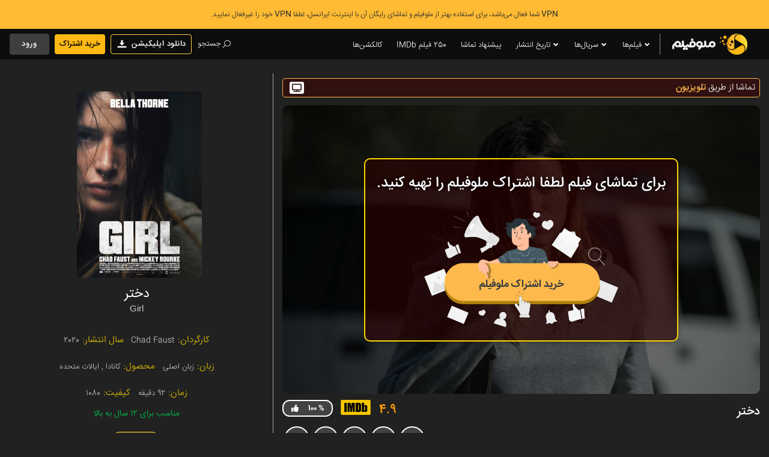

--- FILE ---
content_type: text/html; charset=UTF-8
request_url: https://melofilm.ir/movies/1247/girl
body_size: 18185
content:
<!DOCTYPE HTML>
<html lang="fa">
<head>
    <meta charset="UTF-8">
    <meta http-equiv="X-UA-Compatible" content="IE=edge">
    <meta name="viewport" content="width=device-width, initial-scale=1">
    <meta name="description" content="        تماشای آنلاین فیلم دختر - Girl (2020) با کیفیت عالی و زیر نویس فارسی در ملوفیلم، این فیلم در ژانرهای هیجان انگیز قرار دارد.
    ">
    <title>تماشای فیلم دختر - Girl 2020</title>
    <link rel="stylesheet" type="text/css" href="https://melofilm.ir/css/core/bootstrap.css" media="all"/>
    <link rel="stylesheet" href="https://melofilm.ir/css/core/mdb.css?v=1.01">
    <link rel="stylesheet" type="text/css" href="https://melofilm.ir/css/user.css?v=1.61">
    <link rel="stylesheet" href="https://melofilm.ir/icons/css/all.min.css">
    <link rel="stylesheet" href="https://melofilm.ir/fonts/font.css?v=1.01">
    <link rel="stylesheet" href="https://melofilm.ir/css/core/swiper-bundle.min.css">
    <link rel="shortcut icon" href="https://melofilm.ir/favicon.png" type="image/png">
    <link rel="stylesheet" href="https://melofilm.ir/css/core/lightgallery.min.css">
<link rel="stylesheet" href="https://melofilm.ir/css/core/videojs.min.css?v=1.03">
<link rel="stylesheet" href="https://melofilm.ir/css/core/videojsx.vast.min.css?v=1.02">
<link rel="stylesheet" href="https://melofilm.ir/css/core/videojs-seek-buttons.css">
<style>.vjs-text-track-cue.vjs-text-track-cue-fa > div {font-family: 'IRANSans-web' !important;direction: rtl;text-align: center;}html,body{scroll-behavior: smooth;}.cover-img {background: url("https://melofilm.ir/storage/assets/movies/1247/images/Fc0jDb5rNzQ5zgzMcM3nloZXJ0w9ubtYifgcENgR_400.jpeg");background-repeat: no-repeat;background-size: cover;background-position: center;}.backdrop-img-users{background: url("https://melofilm.ir/storage/assets/movies/1247/images/vcpmDG5cvx9wD2xU8RwAIHnhLeZ_800.jpeg");background-color: black;background-repeat: repeat-x;background-size: contain;background-position: left top;}@media (max-width: 1024px){.cover-img {background: url("https://melofilm.ir/storage/assets/movies/1247/images/Fc0jDb5rNzQ5zgzMcM3nloZXJ0w9ubtYifgcENgR_400.jpeg");background-repeat: no-repeat;background-size: cover;background-position: center;}.backdrop-img-users{background: url("https://melofilm.ir/storage/assets/movies/1247/images/vcpmDG5cvx9wD2xU8RwAIHnhLeZ_400.jpeg");background-repeat: no-repeat;background-size: cover;background-position: center;}}select{font-family: 'IRANSans-web' !important;display: block !important;}.vjs-font-family{display: none !important;}.vjs-big-play-button.big-play-hidden{z-index:1000 !important;}</style>
<script type="application/ld+json">{"@context": "https://schema.org","@type": "VideoObject","contentURL": "https://watch.melofilm.ir/hls/newmovies/2020/Girl.2020.1080p.PishtazMovie/master.m3u8","description": "فیلم دختر (Girl) زنی جوانی است که به شهر کوچکش برمی‌گردد، او میخواهد پدر آزارگرش را بکشد تا به رازی پی ببرد. همانطور که دختر در جستجوی جوابش است، میراث خانوادگی خطرناک‌تری از آنچه تصورش را می‌کند کشف می‌کند و…","duration": "PT1H32M0S","name": "دخترGirl","thumbnailUrl": "https://melofilm.ir/storage/assets/movies/1247/images/vcpmDG5cvx9wD2xU8RwAIHnhLeZ.jpg","uploadDate": "2021-02-05T06:47:16+0000"}</script>
    <style>.modal-backdrop{z-index: 0;}.promotion p b{font-weight: 900;font-size:12.5px;}@media (max-width: 768px) {.btn-download a{width: unset;margin: 0.375rem;}.btn-download .col-md-6{width: 51%;}.btn-download .col-md-6 img{width: 102%;}}@media (max-width: 380px){.btn-download .col-md-6{width: 54.5%;}}.lang-m.subtitle-m{margin-left:4px!important;}.lang-m i{margin-right:0.25rem!important}</style>
    <script async src="https://www.googletagmanager.com/gtag/js?id=UA-153605029-1"></script>
    <script>window.dataLayer = window.dataLayer || [];function gtag(){dataLayer.push(arguments);}gtag('js', new Date());gtag('config', 'UA-153605029-1');</script>
    <script src="https://www.googleoptimize.com/optimize.js?id=OPT-TX8DGXN"></script>
    <script>(function(h,o,t,j,a,r){h.hj=h.hj||function(){(h.hj.q=h.hj.q||[]).push(arguments)};h._hjSettings={hjid:3217217,hjsv:6};a=o.getElementsByTagName('head')[0];r=o.createElement('script');r.async=1;r.src=t+h._hjSettings.hjid+j+h._hjSettings.hjsv;a.appendChild(r);})(window,document,'https://static.hotjar.com/c/hotjar-','.js?sv=');</script>
</head>
<body class="bg-dark user-lay noscroll"  style="height: auto;"  data-spy="scroll" data-offset="50">
            <div class="header_alert" dir="rtl">
            <p><b>VPN</b> شما فعال می‌باشد، برای استفاده بهتر از ملوفیلم و تماشای رایگان آن با اینترنت ایرانسل، لطفا <b>VPN</b> خود را غیرفعال نمایید.</p>
        </div>
            <nav class=" navbar navbar-expand-lg  navbar-dark secondary-nav nav-color position-sticky">
         <a href="https://melofilm.ir/login" class="btn-sm btn  btn-nav" type="button">ورود</a>
    <a href="https://melofilm.ir/subscription" class="btn-sm btn  btn-navs plans-btn ml-3" type="button">خرید اشتراک</a>
        <a data-toggle="modal" data-target="#download-modal" id="modal-download" class="btn-sm btn btn-navs app-btn ml-3" type="button"><i class="android-i">
    <svg xmlns="http://www.w3.org/2000/svg" xmlns:xlink="http://www.w3.org/1999/xlink" xmlns:svgjs="http://svgjs.com/svgjs" version="1.1" width="512" height="512" x="0" y="0" viewBox="0 0 32 32" style="enable-background:new 0 0 512 512" xml:space="preserve" class=""><g><path xmlns="http://www.w3.org/2000/svg" d="m26 32h-20c-3.314 0-6-2.686-6-6v-20c0-3.314 2.686-6 6-6h20c3.314 0 6 2.686 6 6v20c0 3.314-2.686 6-6 6z" fill="#ffeeb8" data-original="#ffe6e2" style="" class=""/><path xmlns="http://www.w3.org/2000/svg" d="m16 20c-.205 0-.401-.084-.542-.232l-5.25-5.5c-.455-.476-.117-1.268.542-1.268h2.75v-5.75c0-.689.561-1.25 1.25-1.25h2.5c.689 0 1.25.561 1.25 1.25v5.75h2.75c.659 0 .997.792.542 1.268l-5.25 5.5c-.141.148-.337.232-.542.232z" fill="#ffc100" data-original="#fc573b" style="" class=""/><path xmlns="http://www.w3.org/2000/svg" d="m26.25 26h-20.5c-.965 0-1.75-.785-1.75-1.75v-.5c0-.965.785-1.75 1.75-1.75h20.5c.965 0 1.75.785 1.75 1.75v.5c0 .965-.785 1.75-1.75 1.75z" fill="#ffc100" data-original="#fd907e" style="" class=""/></g></svg>
</i>دانلود اپلیکیشن</a>
<div class="modal fade" id="download-modal" tabindex="-1" role="dialog" aria-labelledby="modal-download" aria-hidden="true">
  <div class="modal-dialog  modal-dialog-centered modal-sm " role="document">
    <div class="modal-content modal-maindl">
    <button type="button" class="close" data-dismiss="modal" aria-label="Close"><i class="fas fa-times"></i></button>
      <h3>دانلود اپلیکیشن ملوفیلم</h3>
      <img src="https://melofilm.ir/images/space-corn.gif" alt="دانلود اپلیکیشن">
      <div class="btn-download row" style="justify-content: center;">
      <div class="col-md-6">
      <a href="https://melofilm.ir/app/melofilm_new.apk" class="btn android-dl" download>اندروید<i>
          <svg xmlns="http://www.w3.org/2000/svg" xmlns:xlink="http://www.w3.org/1999/xlink" xmlns:svgjs="http://svgjs.com/svgjs" version="1.1" width="512" height="512" x="0" y="0" viewBox="0 0 57.001 57.001" style="enable-background:new 0 0 512 512" xml:space="preserve" class="">
            <g>
              <g xmlns="http://www.w3.org/2000/svg">
                <g>
                  <path d="M35.361,5.677l2.497-4.162c0.284-0.474,0.131-1.088-0.343-1.372c-0.475-0.285-1.088-0.132-1.372,0.343l-2.635,4.392    c-1.569-0.558-3.249-0.878-5.007-0.878s-3.438,0.32-5.007,0.878l-2.635-4.392c-0.284-0.475-0.898-0.627-1.372-0.343    s-0.627,0.898-0.343,1.372l2.497,4.162c-4.827,2.495-8.14,7.525-8.14,13.324c0,0.553,0.448,1,1,1h28c0.552,0,1-0.447,1-1    C43.5,13.203,40.188,8.173,35.361,5.677z M15.539,18.001c0.512-6.703,6.13-12,12.962-12s12.45,5.297,12.962,12H15.539z" fill="#ffffff" data-original="#000000" style="" class=""/>
                  <path d="M35.478,11.364H34.16c-0.364,0-0.659,0.295-0.659,0.659v1.318c0,0.364,0.295,0.659,0.659,0.659h1.319    c0.364,0,0.659-0.295,0.659-0.659v-1.318C36.138,11.659,35.842,11.364,35.478,11.364z" fill="#ffffff" data-original="#000000" style="" class=""/>
                  <path d="M22.841,11.364h-1.319c-0.364,0-0.659,0.295-0.659,0.659v1.318c0,0.364,0.295,0.659,0.659,0.659h1.319    c0.364,0,0.659-0.295,0.659-0.659v-1.318C23.5,11.659,23.205,11.364,22.841,11.364z" fill="#ffffff" data-original="#000000" style="" class=""/>
                  <path d="M42.5,21.001h-28c-0.552,0-1,0.447-1,1v20.171c0,2.663,2.169,4.829,4.834,4.829H19.5v6.006c0,2.202,1.794,3.994,4,3.994    s4-1.792,4-3.994v-6.006h2v6.006c0,2.202,1.794,3.994,4,3.994s4-1.792,4-3.994v-6.006h1.166c2.666,0,4.834-2.166,4.834-4.829    V22.001C43.5,21.448,43.053,21.001,42.5,21.001z M41.5,42.172c0,1.56-1.271,2.829-2.834,2.829H36.5c-0.552,0-1,0.447-1,1v7.006    c0,1.1-0.897,1.994-2,1.994s-2-0.895-2-1.994v-7.006c0-0.553-0.448-1-1-1h-4c-0.552,0-1,0.447-1,1v7.006    c0,1.1-0.897,1.994-2,1.994s-2-0.895-2-1.994v-7.006c0-0.553-0.448-1-1-1h-2.165c-1.563,0-2.835-1.27-2.835-2.829V23.001h26    V42.172z" fill="#ffffff" data-original="#000000" style="" class=""/>
                  <path d="M48,21.001c-1.93,0-3.5,1.572-3.5,3.504v13.992c0,1.932,1.57,3.504,3.5,3.504s3.5-1.572,3.5-3.504V24.505    C51.5,22.573,49.93,21.001,48,21.001z M49.5,38.497c0,0.829-0.673,1.504-1.5,1.504s-1.5-0.675-1.5-1.504V24.505    c0-0.829,0.673-1.504,1.5-1.504s1.5,0.675,1.5,1.504V38.497z" fill="#ffffff" data-original="#000000" style="" class=""/>
                  <path d="M9,21.001c-1.93,0-3.5,1.572-3.5,3.504v13.992c0,1.932,1.57,3.504,3.5,3.504s3.5-1.572,3.5-3.504V24.505    C12.5,22.573,10.93,21.001,9,21.001z M10.5,38.497c0,0.829-0.673,1.504-1.5,1.504s-1.5-0.675-1.5-1.504V24.505    c0-0.829,0.673-1.504,1.5-1.504s1.5,0.675,1.5,1.504V38.497z" fill="#ffffff" data-original="#000000" style="" class=""/>
                </g>
              </g>
          </g>
        </svg>
      </i></a>
      </div>
      <div class="col-md-6">
      <a href="https://melofilm.ir/app/melofilm_androidtv.apk" class="btn android-dl" download>اندروید تی‌وی<i>
        <svg xmlns="http://www.w3.org/2000/svg" xmlns:xlink="http://www.w3.org/1999/xlink" xmlns:svgjs="http://svgjs.com/svgjs" version="1.1" width="512" height="512" x="0" y="0" viewBox="0 0 57.001 57.001" style="enable-background:new 0 0 512 512" xml:space="preserve" class="">
          <g>
            <g xmlns="http://www.w3.org/2000/svg">
              <g>
                <path d="M35.361,5.677l2.497-4.162c0.284-0.474,0.131-1.088-0.343-1.372c-0.475-0.285-1.088-0.132-1.372,0.343l-2.635,4.392    c-1.569-0.558-3.249-0.878-5.007-0.878s-3.438,0.32-5.007,0.878l-2.635-4.392c-0.284-0.475-0.898-0.627-1.372-0.343    s-0.627,0.898-0.343,1.372l2.497,4.162c-4.827,2.495-8.14,7.525-8.14,13.324c0,0.553,0.448,1,1,1h28c0.552,0,1-0.447,1-1    C43.5,13.203,40.188,8.173,35.361,5.677z M15.539,18.001c0.512-6.703,6.13-12,12.962-12s12.45,5.297,12.962,12H15.539z" fill="#ffffff" data-original="#000000" style="" class=""/>
                <path d="M35.478,11.364H34.16c-0.364,0-0.659,0.295-0.659,0.659v1.318c0,0.364,0.295,0.659,0.659,0.659h1.319    c0.364,0,0.659-0.295,0.659-0.659v-1.318C36.138,11.659,35.842,11.364,35.478,11.364z" fill="#ffffff" data-original="#000000" style="" class=""/>
                <path d="M22.841,11.364h-1.319c-0.364,0-0.659,0.295-0.659,0.659v1.318c0,0.364,0.295,0.659,0.659,0.659h1.319    c0.364,0,0.659-0.295,0.659-0.659v-1.318C23.5,11.659,23.205,11.364,22.841,11.364z" fill="#ffffff" data-original="#000000" style="" class=""/>
                <path d="M42.5,21.001h-28c-0.552,0-1,0.447-1,1v20.171c0,2.663,2.169,4.829,4.834,4.829H19.5v6.006c0,2.202,1.794,3.994,4,3.994    s4-1.792,4-3.994v-6.006h2v6.006c0,2.202,1.794,3.994,4,3.994s4-1.792,4-3.994v-6.006h1.166c2.666,0,4.834-2.166,4.834-4.829    V22.001C43.5,21.448,43.053,21.001,42.5,21.001z M41.5,42.172c0,1.56-1.271,2.829-2.834,2.829H36.5c-0.552,0-1,0.447-1,1v7.006    c0,1.1-0.897,1.994-2,1.994s-2-0.895-2-1.994v-7.006c0-0.553-0.448-1-1-1h-4c-0.552,0-1,0.447-1,1v7.006    c0,1.1-0.897,1.994-2,1.994s-2-0.895-2-1.994v-7.006c0-0.553-0.448-1-1-1h-2.165c-1.563,0-2.835-1.27-2.835-2.829V23.001h26    V42.172z" fill="#ffffff" data-original="#000000" style="" class=""/>
                <path d="M48,21.001c-1.93,0-3.5,1.572-3.5,3.504v13.992c0,1.932,1.57,3.504,3.5,3.504s3.5-1.572,3.5-3.504V24.505    C51.5,22.573,49.93,21.001,48,21.001z M49.5,38.497c0,0.829-0.673,1.504-1.5,1.504s-1.5-0.675-1.5-1.504V24.505    c0-0.829,0.673-1.504,1.5-1.504s1.5,0.675,1.5,1.504V38.497z" fill="#ffffff" data-original="#000000" style="" class=""/>
                <path d="M9,21.001c-1.93,0-3.5,1.572-3.5,3.504v13.992c0,1.932,1.57,3.504,3.5,3.504s3.5-1.572,3.5-3.504V24.505    C12.5,22.573,10.93,21.001,9,21.001z M10.5,38.497c0,0.829-0.673,1.504-1.5,1.504s-1.5-0.675-1.5-1.504V24.505    c0-0.829,0.673-1.504,1.5-1.504s1.5,0.675,1.5,1.504V38.497z" fill="#ffffff" data-original="#000000" style="" class=""/>
              </g>
            </g>
        </g>
      </svg>
    </i></a>
</div>
<div class="col-md-6">
      <a href="https://cafebazaar.ir/app/com.pas.cafe.melofilm" class="bg-transparent p-0" target="_blank">
        <img src="https://melofilm.ir/images/bazaardl.png" style="width:153px;" alt="کافه بازار">
        </a>
</div>
<div class="col-md-6">
    <a href="https://myket.ir/app/com.pas.cafe.melofilm" class="bg-transparent p-0" target="_blank">
      <img src="https://melofilm.ir/images/myketdl.png" style="width:157.5px;" alt="مایکت">
      </a>
</div>
      </div>
      <span class="app-dls">توجه: قبل از نصب نسخه جدید، حتما  <strong>نسخه قدیمی</strong> را پاک کنید.</span>
    </div>
  </div>
</div>
    <li class="nav-item top-nav navitem-font search-nav  mr-2">
            <a class="nav-link text-right " data-toggle="modal" data-target="#search-modal" id="modal-search">
            <span>جستجو</span>
            <i class="fas fa-search"></i>
        </a>
    </li>
          <div class="modal fade" id="search-modal" tabindex="-1" role="dialog" aria-labelledby="modal-search" aria-hidden="true">
  <div class="modal-dialog  modal-dialog-top modal-lg " role="document">
    <div class="modal-content">
      <div class="search-input ">
      <div class="position-relative">
        <div class="icon-container">
        <div class="loader loaders"></div>
        <i class="fas fa-search input-prefix-user load-search"></i>
        <span  toggle="#clear" class="fas fa-times input-prefix-show toggle-clear"></span>
        </div>
        <input dir="rtl" class="text-right  input-search " id="search" type="text" placeholder="جستجو نام فیلم، سریال و یا شخص"  autocomplete="off">
        </div>
        <button type="button" class="close" data-dismiss="modal" aria-label="Close">
          <span class="mr-2">بستن</span>
        </button>
      </div>
      <div class="p-4">
        <div dir="rtl" class="search-container"  id="content"></div>
      </div>
    </div>
  </div>
</div>
        <div class=" d-flex  ml-auto">
        <ul class="navbar-nav nav-res">
          <li class="nav-item top-nav navitem-font dropdown mr-1 mt-1">
            <a class="nav-link text-right" id="genres-movie">
            فیلم‌ها
            <span class="hover-scale"><i class="fas fa-angle-down mt-1"></i></span>
        </a>
        <div class="dropdown-menu dropdown-menu-genres" aria-labelledby="genres-movie">
          <div class="dropdown-genres">
          <a class="dropdown-item" href="https://melofilm.ir/filter/movies/genre/all/country/all/lang/all/usage/all/year/all/sort/default">همه</a>
                    <a class="dropdown-item" href="https://melofilm.ir/filter/movies/genre/action/country/all/lang/all/usage/all/year/all/sort/default">اکشن</a>
                    <a class="dropdown-item" href="https://melofilm.ir/filter/movies/genre/adventure/country/all/lang/all/usage/all/year/all/sort/default">ماجراجویی</a>
                    <a class="dropdown-item" href="https://melofilm.ir/filter/movies/genre/animation/country/all/lang/all/usage/all/year/all/sort/default">انیمیشن</a>
                    <a class="dropdown-item" href="https://melofilm.ir/filter/movies/genre/comedy/country/all/lang/all/usage/all/year/all/sort/default">کمدی</a>
                    <a class="dropdown-item" href="https://melofilm.ir/filter/movies/genre/crime/country/all/lang/all/usage/all/year/all/sort/default">جنایی</a>
                    <a class="dropdown-item" href="https://melofilm.ir/filter/movies/genre/documentry/country/all/lang/all/usage/all/year/all/sort/default">مستند</a>
                    <a class="dropdown-item" href="https://melofilm.ir/filter/movies/genre/drama/country/all/lang/all/usage/all/year/all/sort/default">درام</a>
                    <a class="dropdown-item" href="https://melofilm.ir/filter/movies/genre/family/country/all/lang/all/usage/all/year/all/sort/default">خانوادگی</a>
                    <a class="dropdown-item" href="https://melofilm.ir/filter/movies/genre/fantasy/country/all/lang/all/usage/all/year/all/sort/default">فانتزی</a>
                    <a class="dropdown-item" href="https://melofilm.ir/filter/movies/genre/history/country/all/lang/all/usage/all/year/all/sort/default">تاریخی</a>
                    <a class="dropdown-item" href="https://melofilm.ir/filter/movies/genre/horror/country/all/lang/all/usage/all/year/all/sort/default">ترسناک</a>
                    <a class="dropdown-item" href="https://melofilm.ir/filter/movies/genre/music/country/all/lang/all/usage/all/year/all/sort/default">موزیکال</a>
                    <a class="dropdown-item" href="https://melofilm.ir/filter/movies/genre/mystery/country/all/lang/all/usage/all/year/all/sort/default">معمایی</a>
                    <a class="dropdown-item" href="https://melofilm.ir/filter/movies/genre/science-fiction/country/all/lang/all/usage/all/year/all/sort/default">علمی تخیلی</a>
                    <a class="dropdown-item" href="https://melofilm.ir/filter/movies/genre/thriller/country/all/lang/all/usage/all/year/all/sort/default">هیجان انگیز</a>
                    <a class="dropdown-item" href="https://melofilm.ir/filter/movies/genre/war/country/all/lang/all/usage/all/year/all/sort/default">جنگی</a>
                    <a class="dropdown-item" href="https://melofilm.ir/filter/movies/genre/western/country/all/lang/all/usage/all/year/all/sort/default">وسترن</a>
                    <a class="dropdown-item" href="https://melofilm.ir/filter/movies/genre/romance/country/all/lang/all/usage/all/year/all/sort/default">عاشقانه</a>
                    <a class="dropdown-item" href="https://melofilm.ir/filter/movies/genre/anime/country/all/lang/all/usage/all/year/all/sort/default">انیمه</a>
                    </div>
          </div>
          </li>
          <li class="nav-item top-nav navitem-font dropdown mr-1 mt-1">
            <a class="nav-link text-right " id="genres-movie"  >
            سریال‌ها
            <span class="hover-scale"><i class="fas fa-angle-down mt-1"></i></span>
        </a>
        <div class="dropdown-menu dropdown-menu-genres" aria-labelledby="genres-movie">
          <div class="dropdown-genres">
            <a class="dropdown-item" href="https://melofilm.ir/filter/series/genre/all/country/all/lang/all/usage/all/year/all/sort/default">همه</a>
                        <a class="dropdown-item" href="https://melofilm.ir/filter/series/genre/action/country/all/lang/all/usage/all/year/all/sort/default">اکشن</a>
                        <a class="dropdown-item" href="https://melofilm.ir/filter/series/genre/action-adventure/country/all/lang/all/usage/all/year/all/sort/default">اکشن ماجراجویی</a>
                        <a class="dropdown-item" href="https://melofilm.ir/filter/series/genre/animation/country/all/lang/all/usage/all/year/all/sort/default">انیمیشن</a>
                        <a class="dropdown-item" href="https://melofilm.ir/filter/series/genre/comedy/country/all/lang/all/usage/all/year/all/sort/default">کمدی</a>
                        <a class="dropdown-item" href="https://melofilm.ir/filter/series/genre/crime/country/all/lang/all/usage/all/year/all/sort/default">جنایی</a>
                        <a class="dropdown-item" href="https://melofilm.ir/filter/series/genre/documentry/country/all/lang/all/usage/all/year/all/sort/default">مستند</a>
                        <a class="dropdown-item" href="https://melofilm.ir/filter/series/genre/drama/country/all/lang/all/usage/all/year/all/sort/default">درام</a>
                        <a class="dropdown-item" href="https://melofilm.ir/filter/series/genre/family/country/all/lang/all/usage/all/year/all/sort/default">خانوادگی</a>
                        <a class="dropdown-item" href="https://melofilm.ir/filter/series/genre/kids/country/all/lang/all/usage/all/year/all/sort/default">کودکان</a>
                        <a class="dropdown-item" href="https://melofilm.ir/filter/series/genre/fantasy/country/all/lang/all/usage/all/year/all/sort/default">فانتزی</a>
                        <a class="dropdown-item" href="https://melofilm.ir/filter/series/genre/sci-fi-fantasy/country/all/lang/all/usage/all/year/all/sort/default">فانتزی علمی تخیلی</a>
                        <a class="dropdown-item" href="https://melofilm.ir/filter/series/genre/history/country/all/lang/all/usage/all/year/all/sort/default">تاریخی</a>
                        <a class="dropdown-item" href="https://melofilm.ir/filter/series/genre/horror/country/all/lang/all/usage/all/year/all/sort/default">ترسناک</a>
                        <a class="dropdown-item" href="https://melofilm.ir/filter/series/genre/mystery/country/all/lang/all/usage/all/year/all/sort/default">معمایی</a>
                        <a class="dropdown-item" href="https://melofilm.ir/filter/series/genre/science-fiction/country/all/lang/all/usage/all/year/all/sort/default">علمی تخیلی</a>
                        <a class="dropdown-item" href="https://melofilm.ir/filter/series/genre/war/country/all/lang/all/usage/all/year/all/sort/default">جنگی</a>
                        <a class="dropdown-item" href="https://melofilm.ir/filter/series/genre/romance/country/all/lang/all/usage/all/year/all/sort/default">عاشقانه</a>
                        <a class="dropdown-item" href="https://melofilm.ir/filter/series/genre/anime/country/all/lang/all/usage/all/year/all/sort/default">انیمه</a>
                      </div>
          </div>
          </li>
          <li class="nav-item top-nav navitem-font dropdown mr-1 mt-1 cs-date">
            <a class="nav-link text-right " id="genres-movie"  >
              تاریخ انتشار
            <span class="hover-scale"><i class="fas fa-angle-down mt-1"></i></span>
        </a>
        <div class="dropdown-menu dropdown-menu-genres " aria-labelledby="genres-movie">
        <div class="dropdown-genres">
        <a href="https://melofilm.ir/movies/soon/autumn" class="nav-link dropdown-item">فیلم‌های آینده</a>
        <a href="https://melofilm.ir/series/soon/autumn" class="nav-link dropdown-item">سریال‌های آینده</a>
        </div>
          </div>
          </li>
          <li class="nav-item top-nav navitem-font dropdown mr-1 mt-1"><a href="https://melofilm.ir/blog" class="nav-link text-right">پیشنهاد تماشا</a></li>
          <li class="nav-item top-nav navitem-font dropdown mr-1 mt-1"><a href="https://melofilm.ir/category/20" class="nav-link text-right" dir="rtl">250 فیلم IMDb</a></li>
          <li class="nav-item top-nav navitem-font dropdown mr-1 mt-1"><a href="https://melofilm.ir/collections" class="nav-link text-right">کالکشن‌ها</a></li>
        </ul>
        </div>
      <a class="navbar-brand d-flex flex-row justify-content-end py-0" href="https://melofilm.ir">
      <img class="logo-type" src="https://melofilm.ir/images/logo-type.png" alt="ملوفیلم" width="">
      <img class="" src="https://melofilm.ir/images/logo-nav.png" alt="ملوفیلم" width="">
      </a>
    <ul class=" flex-row-reverse list-unstyled mt-3 third-nav ml-auto">
    <li class="nav-item top-nav top-navs navitem-font drop-down-collapse  ">
            <a class="nav-link text-right " id="genres-movie">
            فیلم‌ها
            <span class="hover-scales"><i class="fas fa-angle-down mt-1"></i></span>
        </a>
        <div class="dropdown-menu dropdown-menu-genres" aria-labelledby="genres-movie">
          <div class="dropdown-genres">
          <button type="button" class="close close-d"  aria-label="Close"><span aria-hidden="true">×</span></button>
          <span>فیلم‌ها</span>
          <hr>
          <a class="dropdown-item" href="https://melofilm.ir/filter/movies/genre/all/country/all/lang/all/usage/all/year/all/sort/default">همه</a>
                    <a class="dropdown-item" href="https://melofilm.ir/filter/movies/genre/action/country/all/lang/all/usage/all/year/all/sort/default">اکشن</a>
                    <a class="dropdown-item" href="https://melofilm.ir/filter/movies/genre/adventure/country/all/lang/all/usage/all/year/all/sort/default">ماجراجویی</a>
                    <a class="dropdown-item" href="https://melofilm.ir/filter/movies/genre/animation/country/all/lang/all/usage/all/year/all/sort/default">انیمیشن</a>
                    <a class="dropdown-item" href="https://melofilm.ir/filter/movies/genre/comedy/country/all/lang/all/usage/all/year/all/sort/default">کمدی</a>
                    <a class="dropdown-item" href="https://melofilm.ir/filter/movies/genre/crime/country/all/lang/all/usage/all/year/all/sort/default">جنایی</a>
                    <a class="dropdown-item" href="https://melofilm.ir/filter/movies/genre/documentry/country/all/lang/all/usage/all/year/all/sort/default">مستند</a>
                    <a class="dropdown-item" href="https://melofilm.ir/filter/movies/genre/drama/country/all/lang/all/usage/all/year/all/sort/default">درام</a>
                    <a class="dropdown-item" href="https://melofilm.ir/filter/movies/genre/family/country/all/lang/all/usage/all/year/all/sort/default">خانوادگی</a>
                    <a class="dropdown-item" href="https://melofilm.ir/filter/movies/genre/fantasy/country/all/lang/all/usage/all/year/all/sort/default">فانتزی</a>
                    <a class="dropdown-item" href="https://melofilm.ir/filter/movies/genre/history/country/all/lang/all/usage/all/year/all/sort/default">تاریخی</a>
                    <a class="dropdown-item" href="https://melofilm.ir/filter/movies/genre/horror/country/all/lang/all/usage/all/year/all/sort/default">ترسناک</a>
                    <a class="dropdown-item" href="https://melofilm.ir/filter/movies/genre/music/country/all/lang/all/usage/all/year/all/sort/default">موزیکال</a>
                    <a class="dropdown-item" href="https://melofilm.ir/filter/movies/genre/mystery/country/all/lang/all/usage/all/year/all/sort/default">معمایی</a>
                    <a class="dropdown-item" href="https://melofilm.ir/filter/movies/genre/science-fiction/country/all/lang/all/usage/all/year/all/sort/default">علمی تخیلی</a>
                    <a class="dropdown-item" href="https://melofilm.ir/filter/movies/genre/thriller/country/all/lang/all/usage/all/year/all/sort/default">هیجان انگیز</a>
                    <a class="dropdown-item" href="https://melofilm.ir/filter/movies/genre/war/country/all/lang/all/usage/all/year/all/sort/default">جنگی</a>
                    <a class="dropdown-item" href="https://melofilm.ir/filter/movies/genre/western/country/all/lang/all/usage/all/year/all/sort/default">وسترن</a>
                    <a class="dropdown-item" href="https://melofilm.ir/filter/movies/genre/romance/country/all/lang/all/usage/all/year/all/sort/default">عاشقانه</a>
                    <a class="dropdown-item" href="https://melofilm.ir/filter/movies/genre/anime/country/all/lang/all/usage/all/year/all/sort/default">انیمه</a>
                    </div>
          </div>
          </li>
<li class="nav-item top-nav top-navs navitem-font  drop-down-collapse mr-1">
            <a class="nav-link text-right " id="genres-movie"  >
            سریال‌ها
            <span class="hover-scales"><i class="fas fa-angle-down mt-1"></i></span>
        </a>
        <div class="dropdown-menu dropdown-menu-genres " aria-labelledby="genres-movie">
          <div class="dropdown-genres">
          <button type="button" class="close close-d"  aria-label="Close"><span aria-hidden="true">×</span></button>
          <span>سریال‌ها</span>
          <hr>
            <a class="dropdown-item" href="https://melofilm.ir/filter/series/genre/all/country/all/lang/all/usage/all/year/all/sort/default">همه</a>
                        <a class="dropdown-item" href="https://melofilm.ir/filter/series/genre/action/country/all/lang/all/usage/all/year/all/sort/default">اکشن</a>
                        <a class="dropdown-item" href="https://melofilm.ir/filter/series/genre/action-adventure/country/all/lang/all/usage/all/year/all/sort/default">اکشن ماجراجویی</a>
                        <a class="dropdown-item" href="https://melofilm.ir/filter/series/genre/animation/country/all/lang/all/usage/all/year/all/sort/default">انیمیشن</a>
                        <a class="dropdown-item" href="https://melofilm.ir/filter/series/genre/comedy/country/all/lang/all/usage/all/year/all/sort/default">کمدی</a>
                        <a class="dropdown-item" href="https://melofilm.ir/filter/series/genre/crime/country/all/lang/all/usage/all/year/all/sort/default">جنایی</a>
                        <a class="dropdown-item" href="https://melofilm.ir/filter/series/genre/documentry/country/all/lang/all/usage/all/year/all/sort/default">مستند</a>
                        <a class="dropdown-item" href="https://melofilm.ir/filter/series/genre/drama/country/all/lang/all/usage/all/year/all/sort/default">درام</a>
                        <a class="dropdown-item" href="https://melofilm.ir/filter/series/genre/family/country/all/lang/all/usage/all/year/all/sort/default">خانوادگی</a>
                        <a class="dropdown-item" href="https://melofilm.ir/filter/series/genre/kids/country/all/lang/all/usage/all/year/all/sort/default">کودکان</a>
                        <a class="dropdown-item" href="https://melofilm.ir/filter/series/genre/fantasy/country/all/lang/all/usage/all/year/all/sort/default">فانتزی</a>
                        <a class="dropdown-item" href="https://melofilm.ir/filter/series/genre/sci-fi-fantasy/country/all/lang/all/usage/all/year/all/sort/default">فانتزی علمی تخیلی</a>
                        <a class="dropdown-item" href="https://melofilm.ir/filter/series/genre/history/country/all/lang/all/usage/all/year/all/sort/default">تاریخی</a>
                        <a class="dropdown-item" href="https://melofilm.ir/filter/series/genre/horror/country/all/lang/all/usage/all/year/all/sort/default">ترسناک</a>
                        <a class="dropdown-item" href="https://melofilm.ir/filter/series/genre/mystery/country/all/lang/all/usage/all/year/all/sort/default">معمایی</a>
                        <a class="dropdown-item" href="https://melofilm.ir/filter/series/genre/science-fiction/country/all/lang/all/usage/all/year/all/sort/default">علمی تخیلی</a>
                        <a class="dropdown-item" href="https://melofilm.ir/filter/series/genre/war/country/all/lang/all/usage/all/year/all/sort/default">جنگی</a>
                        <a class="dropdown-item" href="https://melofilm.ir/filter/series/genre/romance/country/all/lang/all/usage/all/year/all/sort/default">عاشقانه</a>
                        <a class="dropdown-item" href="https://melofilm.ir/filter/series/genre/anime/country/all/lang/all/usage/all/year/all/sort/default">انیمه</a>
                      </div>
          </div>
          </li>
          <li class="nav-item top-nav top-navs navitem-font  drop-down-collapse mr-1 cs-date">
            <a class="nav-link text-right " id="genres-movie"  >
              تاریخ انتشار
            <span class="hover-scales"><i class="fas fa-angle-down mt-1"></i></span>
        </a>
        <div class="dropdown-menu dropdown-menu-genres " aria-labelledby="genres-movie">
        <div class="dropdown-genres">
        <button type="button" class="close close-d"  aria-label="Close"><span aria-hidden="true">×</span></button>
        <a href="https://melofilm.ir/movies/soon/autumn" class="nav-link dropdown-item">فیلم‌های آینده</a>
        <a href="https://melofilm.ir/series/soon/autumn" class="nav-link dropdown-item">سریال‌های آینده</a>
        </div>
          </div>
          </li>
          <li class="nav-item top-nav top-navs navitem-font drop-down-collapse dropdown mr-1"><a href="https://melofilm.ir/blog" class="nav-link text-right">پیشنهاد تماشا</a></li>
          <li class="nav-item top-nav top-navs navitem-font drop-down-collapse dropdown mr-1"><a href="https://melofilm.ir/category/20" class="nav-link text-right" dir="rtl">250 فیلم IMDb</a></li>
</ul>
    </nav>
<div class="page-con">
<div class="download-appmb">
  <button type="button" class="close" data-dismiss="modal" aria-label="Close"><i class="fas fa-times"></i></button>
  <a class="" data-toggle="modal" data-target="#download-modal">دانلود اپلیکیشن</a>
  </div>
    <div class="movie-container">
    <div class="main-movie">
            <div class="tv-v my-2" data-toggle="modal" data-target="#tv-version">تماشا از طریق <strong>تلویزیون</strong><i class="fas fa-tv"></i></div>
        <div class="modal fade modal-type1" id="tv-version" tabindex="-1" role="dialog" aria-labelledby="myModalLabel" aria-hidden="true">
            <div class="modal-dialog modal-dialog-centered modal-md " role="document">
            <div class="modal-content">
                <div class="modal-header">
                                <p class="modal-title w-100 text-right" id="myModalLabel">تماشا از طریق  تلویزیون</p>
                                <button type="button" class="close" data-dismiss="modal" aria-label="Close">
                                <i class="fas fa-times"></i>
                                </button>
                </div>
                <div class="modal-body">
                                            <h2>نسخه زبان اصلی</h2>
                        <a href="https://melofilm.ir/movies/1247/girl/tv/original" target="_blank">انتقال به صفحه پخش کننده<i class="fas fa-arrow-left mr-2"></i></a>
                        <div><i class="fas fa-question"></i>
                            آدرس صفحه پخش کننده مخصوص تلویزیون به این شکل می‌باشد:
                            <span>https://melofilm.ir/movies/1247/girl + <strong>/tv/original</strong></span>
                        </div>
                                                                            </div>
            </div>
            </div>
        </div>
                    <div class="counter-m backdrop-img-users">
                <div class="subsc">
                    <span class="text-center text-white mt-movie">برای تماشای فیلم لطفا اشتراک ملوفیلم را تهیه کنید.</span>
                    <a href="https://melofilm.ir/subscription" class=" mt-3"><img src="https://melofilm.ir/images/payments.png" alt="خرید اشتراک"></a>
                </div>
            </div>
                        <div class="sub-p">
            <span class="sub-sp">دختر</span>
                    <div class="user-rate">
                        <a href="https://www.imdb.com/title/tt9392374" target="_blank">
            <div class="imdb">
                <span class="imdbRatingPlugin" data-user="ur54037642" data-title="tt9392374" data-style="p4"></span>
            <svg version="1.1" xmlns="http://www.w3.org/2000/svg" xmlns:xlink="http://www.w3.org/1999/xlink" preserveAspectRatio="xMidYMid meet" viewBox="0 0 575 289.83" ><defs><path d="M575 24.91C573.44 12.15 563.97 1.98 551.91 0C499.05 0 76.18 0 23.32 0C10.11 2.17 0 14.16 0 28.61C0 51.84 0 237.64 0 260.86C0 276.86 12.37 289.83 27.64 289.83C79.63 289.83 495.6 289.83 547.59 289.83C561.65 289.83 573.26 278.82 575 264.57C575 216.64 575 48.87 575 24.91Z" id="d1pwhf9wy2"></path><path d="M69.35 58.24L114.98 58.24L114.98 233.89L69.35 233.89L69.35 58.24Z" id="g5jjnq26yS"></path><path d="M201.2 139.15C197.28 112.38 195.1 97.5 194.67 94.53C192.76 80.2 190.94 67.73 189.2 57.09C185.25 57.09 165.54 57.09 130.04 57.09L130.04 232.74L170.01 232.74L170.15 116.76L186.97 232.74L215.44 232.74L231.39 114.18L231.54 232.74L271.38 232.74L271.38 57.09L211.77 57.09L201.2 139.15Z" id="i3Prh1JpXt"></path><path d="M346.71 93.63C347.21 95.87 347.47 100.95 347.47 108.89C347.47 115.7 347.47 170.18 347.47 176.99C347.47 188.68 346.71 195.84 345.2 198.48C343.68 201.12 339.64 202.43 333.09 202.43C333.09 190.9 333.09 98.66 333.09 87.13C338.06 87.13 341.45 87.66 343.25 88.7C345.05 89.75 346.21 91.39 346.71 93.63ZM367.32 230.95C372.75 229.76 377.31 227.66 381.01 224.67C384.7 221.67 387.29 217.52 388.77 212.21C390.26 206.91 391.14 196.38 391.14 180.63C391.14 174.47 391.14 125.12 391.14 118.95C391.14 102.33 390.49 91.19 389.48 85.53C388.46 79.86 385.93 74.71 381.88 70.09C377.82 65.47 371.9 62.15 364.12 60.13C356.33 58.11 343.63 57.09 321.54 57.09C319.27 57.09 307.93 57.09 287.5 57.09L287.5 232.74L342.78 232.74C355.52 232.34 363.7 231.75 367.32 230.95Z" id="a4ov9rRGQm"></path><path d="M464.76 204.7C463.92 206.93 460.24 208.06 457.46 208.06C454.74 208.06 452.93 206.98 452.01 204.81C451.09 202.65 450.64 197.72 450.64 190C450.64 185.36 450.64 148.22 450.64 143.58C450.64 135.58 451.04 130.59 451.85 128.6C452.65 126.63 454.41 125.63 457.13 125.63C459.91 125.63 463.64 126.76 464.6 129.03C465.55 131.3 466.03 136.15 466.03 143.58C466.03 146.58 466.03 161.58 466.03 188.59C465.74 197.84 465.32 203.21 464.76 204.7ZM406.68 231.21L447.76 231.21C449.47 224.5 450.41 220.77 450.6 220.02C454.32 224.52 458.41 227.9 462.9 230.14C467.37 232.39 474.06 233.51 479.24 233.51C486.45 233.51 492.67 231.62 497.92 227.83C503.16 224.05 506.5 219.57 507.92 214.42C509.34 209.26 510.05 201.42 510.05 190.88C510.05 185.95 510.05 146.53 510.05 141.6C510.05 131 509.81 124.08 509.34 120.83C508.87 117.58 507.47 114.27 505.14 110.88C502.81 107.49 499.42 104.86 494.98 102.98C490.54 101.1 485.3 100.16 479.26 100.16C474.01 100.16 467.29 101.21 462.81 103.28C458.34 105.35 454.28 108.49 450.64 112.7C450.64 108.89 450.64 89.85 450.64 55.56L406.68 55.56L406.68 231.21Z" id="fk968BpsX"></path></defs><g><g><g><use xlink:href="#d1pwhf9wy2" opacity="1" fill="#f6c700" fill-opacity="1"></use><g><use xlink:href="#d1pwhf9wy2" opacity="1" fill-opacity="0" stroke="#000000" stroke-width="1" stroke-opacity="0"></use></g></g><g><use xlink:href="#g5jjnq26yS" opacity="1" fill="#000000" fill-opacity="1"></use><g><use xlink:href="#g5jjnq26yS" opacity="1" fill-opacity="0" stroke="#000000" stroke-width="1" stroke-opacity="0"></use></g></g><g><use xlink:href="#i3Prh1JpXt" opacity="1" fill="#000000" fill-opacity="1"></use><g><use xlink:href="#i3Prh1JpXt" opacity="1" fill-opacity="0" stroke="#000000" stroke-width="1" stroke-opacity="0"></use></g></g><g><use xlink:href="#a4ov9rRGQm" opacity="1" fill="#000000" fill-opacity="1"></use><g><use xlink:href="#a4ov9rRGQm" opacity="1" fill-opacity="0" stroke="#000000" stroke-width="1" stroke-opacity="0"></use></g></g><g><use xlink:href="#fk968BpsX" opacity="1" fill="#000000" fill-opacity="1"></use><g><use xlink:href="#fk968BpsX" opacity="1" fill-opacity="0" stroke="#000000" stroke-width="1" stroke-opacity="0"></use></g></g></g></g></svg>
            </div>
            </a>
                        <div class="thumbs-up-res"><span>% 100</span> <span><i class="fas fa-thumbs-up"></i></span></div>
        </div>
                </div>
        <div class="sub2-p mt-3 ">
            <span class="sub2-sp">
                        Girl
                        </span>
            <div class="interaction-b">
                                            <a data-toggle="modal" data-target="#counter-modal" title="پسندیدن"><span><i class="far fa-thumbs-up"></i></span></a>
                <a data-toggle="modal" data-target="#counter-modal" title="نپسندیدن"><span><i class="far fa-thumbs-down"></i></span></a>
                <a data-toggle="modal" data-target="#counter-modal" title="گزارش خرابی"><span><i class="far fa-flag"></i></span></a>
                                <a data-toggle="modal" data-target="#counter-modal" title="افزودن به لیست تماشای آینده"><span><i class="far fa-bookmark"></i></span></a>
                        <a href="#comments" title="نظرات"><span><i class="far fa-comment"></i></span></a>
            </div>
                                                
            <div class="side-gallery download-items res-dls">

            
            
                <a data-toggle="modal" data-target="#counter-modal" title="دانلود" class='download_movie_slider'>برای دانلود کلیک کنید.</a>

            
        
                </div>
        </div>
        <div class="mobile-details">
            <img src="https://melofilm.ir/storage/assets/movies/1247/images/Fc0jDb5rNzQ5zgzMcM3nloZXJ0w9ubtYifgcENgR_400.jpeg" alt="پوستر دختر">
            <div class="mobile-movie-d">
                <div class="mob-text"><i class="far fa-calendar-alt"></i> 2020</div>
                <div class="mob-text"><i class="fas fa-microphone-alt"></i> زبان اصلی</div>
                                <div class="mob-text"><i class="far fa-clock"></i> 92دقیقه</div>
                <div class="mob-text"><i class="fas fa-desktop"></i> 1080</div>
                                                    <div class="mob-text"><i class="fas fa-globe"></i>
                                                کانادا
                                                                ,
                                                                                                ایالات متحده
                                                                                </div>
            </div>
            <div class="age-text text-center">
                            <span>مناسب برای <span>12 سال به بالا</span></span>
            </div>
            <div class="genres-list">
                                                <a class="mr-1" href="https://melofilm.ir/filter/movies/genre/thriller/country/all/lang/all/usage/all/year/all/sort/default" target="_blank"><span>
                                                            هیجان انگیز
                                                        </span></a>
                                    </div>
                        <div class="side-gallery side-actor">
            <div class="d-flex justify-content-between w-100">
                <h3>بازیگران و عوامل</h3>
                <a class="d-flex justify-content-between cast-see-more" ><span>مشاهده بیشتر</span><i class="fas fa-arrow-left"></i></a>
            </div>
                    <div class="s-gallery-inner">
                                                        <a href="https://melofilm.ir/people/37127/bella-thorne" target="_blank">
                                    <img class="lazy" data-src="https://melofilm.ir/storage/assets/people/jDbek5k4nf5OzvO4zuVuheKN08f_120.jpeg" alt="Bella Thorne">
                            </a>
                                                        <a href="https://melofilm.ir/people/28418/mickey-rourke" target="_blank">
                                    <img class="lazy" data-src="https://melofilm.ir/storage/assets/people/i6vXukUwRsJa7S9yhZgoKt9xLDv_120.jpeg" alt="Mickey Rourke">
                            </a>
                                                        <a href="https://melofilm.ir/people/2879/glen-gould" target="_blank">
                                    <img class="lazy" data-src="https://melofilm.ir/storage/assets/people/uxROipv4B1ybvGTPa852YPQ86FX_120.jpeg" alt="Glen Gould">
                            </a>
                                                        <a href="https://melofilm.ir/people/37126/chad-faust" target="_blank">
                                    <img class="lazy" data-src="https://melofilm.ir/storage/assets/people/9Yy0UOpLVrzLg5u5Gi60R3nJ364_120.jpeg" alt="Chad Faust">
                            </a>
                                                        <a href="https://melofilm.ir/people/37128/elizabeth-saunders" target="_blank">
                                    <img class="lazy" data-src="https://melofilm.ir/storage/assets/people/h6Wv6kDvXIvQibFpSzAONKNinmT_120.jpeg" alt="Elizabeth Saunders">
                            </a>
                                                        <a href="https://melofilm.ir/people/37129/lanette-ware" target="_blank">
                                    <img class="lazy" data-src="https://melofilm.ir/storage/assets/people/8nJlQZ1z63fHUrLVxwbLpjPbMlx_120.jpeg" alt="Lanette Ware">
                            </a>
                            
                    </div>
                    <a class="gallery-a-container lazy-click gallery-pointer d-block" href="" data-toggle="modal" data-target="#more-cast"> </a>
            </div>
        </div>
        <div class="about-movies">
            <div class="movie-story">
                <h3>داستان فیلم</h3>
                    <span>
                        فیلم دختر (Girl) زنی جوانی است که به شهر کوچکش برمی‌گردد، او میخواهد پدر آزارگرش را بکشد تا به رازی پی ببرد. همانطور که دختر در جستجوی جوابش است، میراث خانوادگی خطرناک‌تری از آنچه تصورش را می‌کند کشف می‌کند و…
                    </span>
                                        <h3>درباره فیلم</h3>
                    <div class="about-movie-container">
                        <div class="about-movie-containers">
                            <span id="span-about">
                                فیلم دختر به کارگردانی و نویسندگی Chad Faust محصول سال 2020 در ژانر هیجانی است.
                            </span>
                        </div>
                    <label  id="read-more">نمایش کل متن</label>
                    </div>
                                </div>
        </div>
    <div class=" rec-movies-container">
    <h3>فیلم‌های مشابه</h3>
            <div class=" rec-movies-containers" >
                 <div class=" rec-movie">
                                                <div class="movie-item">
                            <div class="person-movies-text">
                                <div class="person-movie-inners">
                                    <div class="person-movie-inner">
                                        <img class="lazy" data-src="https://melofilm.ir/storage/assets/movies/2683/images/m8FbbKowTcud7r1JPz95qFU8z2H_400.jpeg" alt="پوستر هجوم">
                                        <div class="label-overlay-container">
                                                                                                                                                                                                                        </div>
                                        <div class="movies-poster-link-overlay">
                                                    <label><i class="fas fa-play"></i></label>
                                                    <div class="info-show-container">
                                                        <div class="user-rate-show">
                                                                                                                        <div class="imdbs" id="mtt12800524">
                                                            <span class="imdbRatingPlugin" data-user="ur54037642" data-title="tt12800524" data-style="p4"></span>
                                                            <svg version="1.1" xmlns="http://www.w3.org/2000/svg" xmlns:xlink="http://www.w3.org/1999/xlink" preserveAspectRatio="xMidYMid meet" viewBox="0 0 575 289.83" ><defs><path d="M575 24.91C573.44 12.15 563.97 1.98 551.91 0C499.05 0 76.18 0 23.32 0C10.11 2.17 0 14.16 0 28.61C0 51.84 0 237.64 0 260.86C0 276.86 12.37 289.83 27.64 289.83C79.63 289.83 495.6 289.83 547.59 289.83C561.65 289.83 573.26 278.82 575 264.57C575 216.64 575 48.87 575 24.91Z" id="d1pwhf9wy2"></path><path d="M69.35 58.24L114.98 58.24L114.98 233.89L69.35 233.89L69.35 58.24Z" id="g5jjnq26yS"></path><path d="M201.2 139.15C197.28 112.38 195.1 97.5 194.67 94.53C192.76 80.2 190.94 67.73 189.2 57.09C185.25 57.09 165.54 57.09 130.04 57.09L130.04 232.74L170.01 232.74L170.15 116.76L186.97 232.74L215.44 232.74L231.39 114.18L231.54 232.74L271.38 232.74L271.38 57.09L211.77 57.09L201.2 139.15Z" id="i3Prh1JpXt"></path><path d="M346.71 93.63C347.21 95.87 347.47 100.95 347.47 108.89C347.47 115.7 347.47 170.18 347.47 176.99C347.47 188.68 346.71 195.84 345.2 198.48C343.68 201.12 339.64 202.43 333.09 202.43C333.09 190.9 333.09 98.66 333.09 87.13C338.06 87.13 341.45 87.66 343.25 88.7C345.05 89.75 346.21 91.39 346.71 93.63ZM367.32 230.95C372.75 229.76 377.31 227.66 381.01 224.67C384.7 221.67 387.29 217.52 388.77 212.21C390.26 206.91 391.14 196.38 391.14 180.63C391.14 174.47 391.14 125.12 391.14 118.95C391.14 102.33 390.49 91.19 389.48 85.53C388.46 79.86 385.93 74.71 381.88 70.09C377.82 65.47 371.9 62.15 364.12 60.13C356.33 58.11 343.63 57.09 321.54 57.09C319.27 57.09 307.93 57.09 287.5 57.09L287.5 232.74L342.78 232.74C355.52 232.34 363.7 231.75 367.32 230.95Z" id="a4ov9rRGQm"></path><path d="M464.76 204.7C463.92 206.93 460.24 208.06 457.46 208.06C454.74 208.06 452.93 206.98 452.01 204.81C451.09 202.65 450.64 197.72 450.64 190C450.64 185.36 450.64 148.22 450.64 143.58C450.64 135.58 451.04 130.59 451.85 128.6C452.65 126.63 454.41 125.63 457.13 125.63C459.91 125.63 463.64 126.76 464.6 129.03C465.55 131.3 466.03 136.15 466.03 143.58C466.03 146.58 466.03 161.58 466.03 188.59C465.74 197.84 465.32 203.21 464.76 204.7ZM406.68 231.21L447.76 231.21C449.47 224.5 450.41 220.77 450.6 220.02C454.32 224.52 458.41 227.9 462.9 230.14C467.37 232.39 474.06 233.51 479.24 233.51C486.45 233.51 492.67 231.62 497.92 227.83C503.16 224.05 506.5 219.57 507.92 214.42C509.34 209.26 510.05 201.42 510.05 190.88C510.05 185.95 510.05 146.53 510.05 141.6C510.05 131 509.81 124.08 509.34 120.83C508.87 117.58 507.47 114.27 505.14 110.88C502.81 107.49 499.42 104.86 494.98 102.98C490.54 101.1 485.3 100.16 479.26 100.16C474.01 100.16 467.29 101.21 462.81 103.28C458.34 105.35 454.28 108.49 450.64 112.7C450.64 108.89 450.64 89.85 450.64 55.56L406.68 55.56L406.68 231.21Z" id="fk968BpsX"></path></defs><g><g><g><use xlink:href="#d1pwhf9wy2" opacity="1" fill="#f6c700" fill-opacity="1"></use><g><use xlink:href="#d1pwhf9wy2" opacity="1" fill-opacity="0" stroke="#000000" stroke-width="1" stroke-opacity="0"></use></g></g><g><use xlink:href="#g5jjnq26yS" opacity="1" fill="#000000" fill-opacity="1"></use><g><use xlink:href="#g5jjnq26yS" opacity="1" fill-opacity="0" stroke="#000000" stroke-width="1" stroke-opacity="0"></use></g></g><g><use xlink:href="#i3Prh1JpXt" opacity="1" fill="#000000" fill-opacity="1"></use><g><use xlink:href="#i3Prh1JpXt" opacity="1" fill-opacity="0" stroke="#000000" stroke-width="1" stroke-opacity="0"></use></g></g><g><use xlink:href="#a4ov9rRGQm" opacity="1" fill="#000000" fill-opacity="1"></use><g><use xlink:href="#a4ov9rRGQm" opacity="1" fill-opacity="0" stroke="#000000" stroke-width="1" stroke-opacity="0"></use></g></g><g><use xlink:href="#fk968BpsX" opacity="1" fill="#000000" fill-opacity="1"></use><g><use xlink:href="#fk968BpsX" opacity="1" fill-opacity="0" stroke="#000000" stroke-width="1" stroke-opacity="0"></use></g></g></g></g></svg>
                                                            </div>
                                                                                                                        <div class="thumbs-up-ress mr-2"><span>% 0</span><i class="fas fa-thumbs-up"></i></div>
                                                        </div>
                                                    <div class="info-show">
                                                        <span>
                                                                                                                علمی تخیلی
                                                                                                                ,
                                                                                                                                                                        هیجان انگیز
                                                                                                                                                                    </span>

                                                    </div>
                                                </div>
                                                <a href="https://melofilm.ir/movies/2683/encounter" target="_blank"></a>
                                        </div>
                                    </div>
                                </div>
                                <div class="d-flex flex-column">
                            <div class="person-text-movie">
                                هجوم
                            </div>
                            <span class="eng-n">Encounter</span>
                            <div class="release-date">
                            2021
                            </div>
                            </div>
                            </div>
                        </div>
                                                <div class="movie-item">
                            <div class="person-movies-text">
                                <div class="person-movie-inners">
                                    <div class="person-movie-inner">
                                        <img class="lazy" data-src="https://melofilm.ir/storage/assets/movies/3841/images/Oo5XHfuip3StsfATmaN6szjsiFK06Nj42ujFcTqN_400.jpeg" alt="پوستر دره تنگ">
                                        <div class="label-overlay-container">
                                                                                                                                                                                                                        </div>
                                        <div class="movies-poster-link-overlay">
                                                    <label><i class="fas fa-play"></i></label>
                                                    <div class="info-show-container">
                                                        <div class="user-rate-show">
                                                                                                                        <div class="imdbs" id="mtt13654226">
                                                            <span class="imdbRatingPlugin" data-user="ur54037642" data-title="tt13654226" data-style="p4"></span>
                                                            <svg version="1.1" xmlns="http://www.w3.org/2000/svg" xmlns:xlink="http://www.w3.org/1999/xlink" preserveAspectRatio="xMidYMid meet" viewBox="0 0 575 289.83" ><defs><path d="M575 24.91C573.44 12.15 563.97 1.98 551.91 0C499.05 0 76.18 0 23.32 0C10.11 2.17 0 14.16 0 28.61C0 51.84 0 237.64 0 260.86C0 276.86 12.37 289.83 27.64 289.83C79.63 289.83 495.6 289.83 547.59 289.83C561.65 289.83 573.26 278.82 575 264.57C575 216.64 575 48.87 575 24.91Z" id="d1pwhf9wy2"></path><path d="M69.35 58.24L114.98 58.24L114.98 233.89L69.35 233.89L69.35 58.24Z" id="g5jjnq26yS"></path><path d="M201.2 139.15C197.28 112.38 195.1 97.5 194.67 94.53C192.76 80.2 190.94 67.73 189.2 57.09C185.25 57.09 165.54 57.09 130.04 57.09L130.04 232.74L170.01 232.74L170.15 116.76L186.97 232.74L215.44 232.74L231.39 114.18L231.54 232.74L271.38 232.74L271.38 57.09L211.77 57.09L201.2 139.15Z" id="i3Prh1JpXt"></path><path d="M346.71 93.63C347.21 95.87 347.47 100.95 347.47 108.89C347.47 115.7 347.47 170.18 347.47 176.99C347.47 188.68 346.71 195.84 345.2 198.48C343.68 201.12 339.64 202.43 333.09 202.43C333.09 190.9 333.09 98.66 333.09 87.13C338.06 87.13 341.45 87.66 343.25 88.7C345.05 89.75 346.21 91.39 346.71 93.63ZM367.32 230.95C372.75 229.76 377.31 227.66 381.01 224.67C384.7 221.67 387.29 217.52 388.77 212.21C390.26 206.91 391.14 196.38 391.14 180.63C391.14 174.47 391.14 125.12 391.14 118.95C391.14 102.33 390.49 91.19 389.48 85.53C388.46 79.86 385.93 74.71 381.88 70.09C377.82 65.47 371.9 62.15 364.12 60.13C356.33 58.11 343.63 57.09 321.54 57.09C319.27 57.09 307.93 57.09 287.5 57.09L287.5 232.74L342.78 232.74C355.52 232.34 363.7 231.75 367.32 230.95Z" id="a4ov9rRGQm"></path><path d="M464.76 204.7C463.92 206.93 460.24 208.06 457.46 208.06C454.74 208.06 452.93 206.98 452.01 204.81C451.09 202.65 450.64 197.72 450.64 190C450.64 185.36 450.64 148.22 450.64 143.58C450.64 135.58 451.04 130.59 451.85 128.6C452.65 126.63 454.41 125.63 457.13 125.63C459.91 125.63 463.64 126.76 464.6 129.03C465.55 131.3 466.03 136.15 466.03 143.58C466.03 146.58 466.03 161.58 466.03 188.59C465.74 197.84 465.32 203.21 464.76 204.7ZM406.68 231.21L447.76 231.21C449.47 224.5 450.41 220.77 450.6 220.02C454.32 224.52 458.41 227.9 462.9 230.14C467.37 232.39 474.06 233.51 479.24 233.51C486.45 233.51 492.67 231.62 497.92 227.83C503.16 224.05 506.5 219.57 507.92 214.42C509.34 209.26 510.05 201.42 510.05 190.88C510.05 185.95 510.05 146.53 510.05 141.6C510.05 131 509.81 124.08 509.34 120.83C508.87 117.58 507.47 114.27 505.14 110.88C502.81 107.49 499.42 104.86 494.98 102.98C490.54 101.1 485.3 100.16 479.26 100.16C474.01 100.16 467.29 101.21 462.81 103.28C458.34 105.35 454.28 108.49 450.64 112.7C450.64 108.89 450.64 89.85 450.64 55.56L406.68 55.56L406.68 231.21Z" id="fk968BpsX"></path></defs><g><g><g><use xlink:href="#d1pwhf9wy2" opacity="1" fill="#f6c700" fill-opacity="1"></use><g><use xlink:href="#d1pwhf9wy2" opacity="1" fill-opacity="0" stroke="#000000" stroke-width="1" stroke-opacity="0"></use></g></g><g><use xlink:href="#g5jjnq26yS" opacity="1" fill="#000000" fill-opacity="1"></use><g><use xlink:href="#g5jjnq26yS" opacity="1" fill-opacity="0" stroke="#000000" stroke-width="1" stroke-opacity="0"></use></g></g><g><use xlink:href="#i3Prh1JpXt" opacity="1" fill="#000000" fill-opacity="1"></use><g><use xlink:href="#i3Prh1JpXt" opacity="1" fill-opacity="0" stroke="#000000" stroke-width="1" stroke-opacity="0"></use></g></g><g><use xlink:href="#a4ov9rRGQm" opacity="1" fill="#000000" fill-opacity="1"></use><g><use xlink:href="#a4ov9rRGQm" opacity="1" fill-opacity="0" stroke="#000000" stroke-width="1" stroke-opacity="0"></use></g></g><g><use xlink:href="#fk968BpsX" opacity="1" fill="#000000" fill-opacity="1"></use><g><use xlink:href="#fk968BpsX" opacity="1" fill-opacity="0" stroke="#000000" stroke-width="1" stroke-opacity="0"></use></g></g></g></g></svg>
                                                            </div>
                                                                                                                        <div class="thumbs-up-ress mr-2"><span>% 0</span><i class="fas fa-thumbs-up"></i></div>
                                                        </div>
                                                    <div class="info-show">
                                                        <span>
                                                                                                                اکشن
                                                                                                                ,
                                                                                                                                                                        هیجان انگیز
                                                                                                                                                                    </span>

                                                    </div>
                                                </div>
                                                <a href="https://melofilm.ir/movies/3841/the-gorge" target="_blank"></a>
                                        </div>
                                    </div>
                                </div>
                                <div class="d-flex flex-column">
                            <div class="person-text-movie">
                                دره تنگ
                            </div>
                            <span class="eng-n">The Gorge</span>
                            <div class="release-date">
                            2025
                            </div>
                            </div>
                            </div>
                        </div>
                                                <div class="movie-item">
                            <div class="person-movies-text">
                                <div class="person-movie-inners">
                                    <div class="person-movie-inner">
                                        <img class="lazy" data-src="https://melofilm.ir/storage/assets/movies/1210/images/n9OzZmPMnVrV0cMQ7amX0DtBkQH_400.jpeg" alt="پوستر تنها">
                                        <div class="label-overlay-container">
                                                                                                                                                                                                                        </div>
                                        <div class="movies-poster-link-overlay">
                                                    <label><i class="fas fa-play"></i></label>
                                                    <div class="info-show-container">
                                                        <div class="user-rate-show">
                                                                                                                        <div class="imdbs" id="mtt7711170">
                                                            <span class="imdbRatingPlugin" data-user="ur54037642" data-title="tt7711170" data-style="p4"></span>
                                                            <svg version="1.1" xmlns="http://www.w3.org/2000/svg" xmlns:xlink="http://www.w3.org/1999/xlink" preserveAspectRatio="xMidYMid meet" viewBox="0 0 575 289.83" ><defs><path d="M575 24.91C573.44 12.15 563.97 1.98 551.91 0C499.05 0 76.18 0 23.32 0C10.11 2.17 0 14.16 0 28.61C0 51.84 0 237.64 0 260.86C0 276.86 12.37 289.83 27.64 289.83C79.63 289.83 495.6 289.83 547.59 289.83C561.65 289.83 573.26 278.82 575 264.57C575 216.64 575 48.87 575 24.91Z" id="d1pwhf9wy2"></path><path d="M69.35 58.24L114.98 58.24L114.98 233.89L69.35 233.89L69.35 58.24Z" id="g5jjnq26yS"></path><path d="M201.2 139.15C197.28 112.38 195.1 97.5 194.67 94.53C192.76 80.2 190.94 67.73 189.2 57.09C185.25 57.09 165.54 57.09 130.04 57.09L130.04 232.74L170.01 232.74L170.15 116.76L186.97 232.74L215.44 232.74L231.39 114.18L231.54 232.74L271.38 232.74L271.38 57.09L211.77 57.09L201.2 139.15Z" id="i3Prh1JpXt"></path><path d="M346.71 93.63C347.21 95.87 347.47 100.95 347.47 108.89C347.47 115.7 347.47 170.18 347.47 176.99C347.47 188.68 346.71 195.84 345.2 198.48C343.68 201.12 339.64 202.43 333.09 202.43C333.09 190.9 333.09 98.66 333.09 87.13C338.06 87.13 341.45 87.66 343.25 88.7C345.05 89.75 346.21 91.39 346.71 93.63ZM367.32 230.95C372.75 229.76 377.31 227.66 381.01 224.67C384.7 221.67 387.29 217.52 388.77 212.21C390.26 206.91 391.14 196.38 391.14 180.63C391.14 174.47 391.14 125.12 391.14 118.95C391.14 102.33 390.49 91.19 389.48 85.53C388.46 79.86 385.93 74.71 381.88 70.09C377.82 65.47 371.9 62.15 364.12 60.13C356.33 58.11 343.63 57.09 321.54 57.09C319.27 57.09 307.93 57.09 287.5 57.09L287.5 232.74L342.78 232.74C355.52 232.34 363.7 231.75 367.32 230.95Z" id="a4ov9rRGQm"></path><path d="M464.76 204.7C463.92 206.93 460.24 208.06 457.46 208.06C454.74 208.06 452.93 206.98 452.01 204.81C451.09 202.65 450.64 197.72 450.64 190C450.64 185.36 450.64 148.22 450.64 143.58C450.64 135.58 451.04 130.59 451.85 128.6C452.65 126.63 454.41 125.63 457.13 125.63C459.91 125.63 463.64 126.76 464.6 129.03C465.55 131.3 466.03 136.15 466.03 143.58C466.03 146.58 466.03 161.58 466.03 188.59C465.74 197.84 465.32 203.21 464.76 204.7ZM406.68 231.21L447.76 231.21C449.47 224.5 450.41 220.77 450.6 220.02C454.32 224.52 458.41 227.9 462.9 230.14C467.37 232.39 474.06 233.51 479.24 233.51C486.45 233.51 492.67 231.62 497.92 227.83C503.16 224.05 506.5 219.57 507.92 214.42C509.34 209.26 510.05 201.42 510.05 190.88C510.05 185.95 510.05 146.53 510.05 141.6C510.05 131 509.81 124.08 509.34 120.83C508.87 117.58 507.47 114.27 505.14 110.88C502.81 107.49 499.42 104.86 494.98 102.98C490.54 101.1 485.3 100.16 479.26 100.16C474.01 100.16 467.29 101.21 462.81 103.28C458.34 105.35 454.28 108.49 450.64 112.7C450.64 108.89 450.64 89.85 450.64 55.56L406.68 55.56L406.68 231.21Z" id="fk968BpsX"></path></defs><g><g><g><use xlink:href="#d1pwhf9wy2" opacity="1" fill="#f6c700" fill-opacity="1"></use><g><use xlink:href="#d1pwhf9wy2" opacity="1" fill-opacity="0" stroke="#000000" stroke-width="1" stroke-opacity="0"></use></g></g><g><use xlink:href="#g5jjnq26yS" opacity="1" fill="#000000" fill-opacity="1"></use><g><use xlink:href="#g5jjnq26yS" opacity="1" fill-opacity="0" stroke="#000000" stroke-width="1" stroke-opacity="0"></use></g></g><g><use xlink:href="#i3Prh1JpXt" opacity="1" fill="#000000" fill-opacity="1"></use><g><use xlink:href="#i3Prh1JpXt" opacity="1" fill-opacity="0" stroke="#000000" stroke-width="1" stroke-opacity="0"></use></g></g><g><use xlink:href="#a4ov9rRGQm" opacity="1" fill="#000000" fill-opacity="1"></use><g><use xlink:href="#a4ov9rRGQm" opacity="1" fill-opacity="0" stroke="#000000" stroke-width="1" stroke-opacity="0"></use></g></g><g><use xlink:href="#fk968BpsX" opacity="1" fill="#000000" fill-opacity="1"></use><g><use xlink:href="#fk968BpsX" opacity="1" fill-opacity="0" stroke="#000000" stroke-width="1" stroke-opacity="0"></use></g></g></g></g></svg>
                                                            </div>
                                                                                                                        <div class="thumbs-up-ress mr-2"><span>% 90</span><i class="fas fa-thumbs-up"></i></div>
                                                        </div>
                                                    <div class="info-show">
                                                        <span>
                                                                                                                هیجان انگیز
                                                                                                                ,
                                                                                                                                                                        ترسناک
                                                                                                                                                                    </span>

                                                    </div>
                                                </div>
                                                <a href="https://melofilm.ir/movies/1210/alone" target="_blank"></a>
                                        </div>
                                    </div>
                                </div>
                                <div class="d-flex flex-column">
                            <div class="person-text-movie">
                                تنها
                            </div>
                            <span class="eng-n">Alone</span>
                            <div class="release-date">
                            2020
                            </div>
                            </div>
                            </div>
                        </div>
                                                <div class="movie-item">
                            <div class="person-movies-text">
                                <div class="person-movie-inners">
                                    <div class="person-movie-inner">
                                        <img class="lazy" data-src="https://melofilm.ir/storage/assets/movies/3741/images/7O4dGKSnSgeJEWJQA2uliEowPqF3d3chiKGLCWA8_400.jpeg" alt="پوستر هیولای درون">
                                        <div class="label-overlay-container">
                                                                                        <span class="lang-m">دوبله<i class="fas fa-microphone-alt mr-1"></i></span>
                                                                                                                                                                                                                        </div>
                                        <div class="movies-poster-link-overlay">
                                                    <label><i class="fas fa-play"></i></label>
                                                    <div class="info-show-container">
                                                        <div class="user-rate-show">
                                                                                                                        <div class="imdbs" id="mtt14539318">
                                                            <span class="imdbRatingPlugin" data-user="ur54037642" data-title="tt14539318" data-style="p4"></span>
                                                            <svg version="1.1" xmlns="http://www.w3.org/2000/svg" xmlns:xlink="http://www.w3.org/1999/xlink" preserveAspectRatio="xMidYMid meet" viewBox="0 0 575 289.83" ><defs><path d="M575 24.91C573.44 12.15 563.97 1.98 551.91 0C499.05 0 76.18 0 23.32 0C10.11 2.17 0 14.16 0 28.61C0 51.84 0 237.64 0 260.86C0 276.86 12.37 289.83 27.64 289.83C79.63 289.83 495.6 289.83 547.59 289.83C561.65 289.83 573.26 278.82 575 264.57C575 216.64 575 48.87 575 24.91Z" id="d1pwhf9wy2"></path><path d="M69.35 58.24L114.98 58.24L114.98 233.89L69.35 233.89L69.35 58.24Z" id="g5jjnq26yS"></path><path d="M201.2 139.15C197.28 112.38 195.1 97.5 194.67 94.53C192.76 80.2 190.94 67.73 189.2 57.09C185.25 57.09 165.54 57.09 130.04 57.09L130.04 232.74L170.01 232.74L170.15 116.76L186.97 232.74L215.44 232.74L231.39 114.18L231.54 232.74L271.38 232.74L271.38 57.09L211.77 57.09L201.2 139.15Z" id="i3Prh1JpXt"></path><path d="M346.71 93.63C347.21 95.87 347.47 100.95 347.47 108.89C347.47 115.7 347.47 170.18 347.47 176.99C347.47 188.68 346.71 195.84 345.2 198.48C343.68 201.12 339.64 202.43 333.09 202.43C333.09 190.9 333.09 98.66 333.09 87.13C338.06 87.13 341.45 87.66 343.25 88.7C345.05 89.75 346.21 91.39 346.71 93.63ZM367.32 230.95C372.75 229.76 377.31 227.66 381.01 224.67C384.7 221.67 387.29 217.52 388.77 212.21C390.26 206.91 391.14 196.38 391.14 180.63C391.14 174.47 391.14 125.12 391.14 118.95C391.14 102.33 390.49 91.19 389.48 85.53C388.46 79.86 385.93 74.71 381.88 70.09C377.82 65.47 371.9 62.15 364.12 60.13C356.33 58.11 343.63 57.09 321.54 57.09C319.27 57.09 307.93 57.09 287.5 57.09L287.5 232.74L342.78 232.74C355.52 232.34 363.7 231.75 367.32 230.95Z" id="a4ov9rRGQm"></path><path d="M464.76 204.7C463.92 206.93 460.24 208.06 457.46 208.06C454.74 208.06 452.93 206.98 452.01 204.81C451.09 202.65 450.64 197.72 450.64 190C450.64 185.36 450.64 148.22 450.64 143.58C450.64 135.58 451.04 130.59 451.85 128.6C452.65 126.63 454.41 125.63 457.13 125.63C459.91 125.63 463.64 126.76 464.6 129.03C465.55 131.3 466.03 136.15 466.03 143.58C466.03 146.58 466.03 161.58 466.03 188.59C465.74 197.84 465.32 203.21 464.76 204.7ZM406.68 231.21L447.76 231.21C449.47 224.5 450.41 220.77 450.6 220.02C454.32 224.52 458.41 227.9 462.9 230.14C467.37 232.39 474.06 233.51 479.24 233.51C486.45 233.51 492.67 231.62 497.92 227.83C503.16 224.05 506.5 219.57 507.92 214.42C509.34 209.26 510.05 201.42 510.05 190.88C510.05 185.95 510.05 146.53 510.05 141.6C510.05 131 509.81 124.08 509.34 120.83C508.87 117.58 507.47 114.27 505.14 110.88C502.81 107.49 499.42 104.86 494.98 102.98C490.54 101.1 485.3 100.16 479.26 100.16C474.01 100.16 467.29 101.21 462.81 103.28C458.34 105.35 454.28 108.49 450.64 112.7C450.64 108.89 450.64 89.85 450.64 55.56L406.68 55.56L406.68 231.21Z" id="fk968BpsX"></path></defs><g><g><g><use xlink:href="#d1pwhf9wy2" opacity="1" fill="#f6c700" fill-opacity="1"></use><g><use xlink:href="#d1pwhf9wy2" opacity="1" fill-opacity="0" stroke="#000000" stroke-width="1" stroke-opacity="0"></use></g></g><g><use xlink:href="#g5jjnq26yS" opacity="1" fill="#000000" fill-opacity="1"></use><g><use xlink:href="#g5jjnq26yS" opacity="1" fill-opacity="0" stroke="#000000" stroke-width="1" stroke-opacity="0"></use></g></g><g><use xlink:href="#i3Prh1JpXt" opacity="1" fill="#000000" fill-opacity="1"></use><g><use xlink:href="#i3Prh1JpXt" opacity="1" fill-opacity="0" stroke="#000000" stroke-width="1" stroke-opacity="0"></use></g></g><g><use xlink:href="#a4ov9rRGQm" opacity="1" fill="#000000" fill-opacity="1"></use><g><use xlink:href="#a4ov9rRGQm" opacity="1" fill-opacity="0" stroke="#000000" stroke-width="1" stroke-opacity="0"></use></g></g><g><use xlink:href="#fk968BpsX" opacity="1" fill="#000000" fill-opacity="1"></use><g><use xlink:href="#fk968BpsX" opacity="1" fill-opacity="0" stroke="#000000" stroke-width="1" stroke-opacity="0"></use></g></g></g></g></svg>
                                                            </div>
                                                                                                                        <div class="thumbs-up-ress mr-2"><span>% 100</span><i class="fas fa-thumbs-up"></i></div>
                                                        </div>
                                                    <div class="info-show">
                                                        <span>
                                                                                                                ترسناک
                                                                                                                ,
                                                                                                                                                                        درام
                                                                                                                                                                    </span>

                                                    </div>
                                                </div>
                                                <a href="https://melofilm.ir/movies/3741/the-beast-within" target="_blank"></a>
                                        </div>
                                    </div>
                                </div>
                                <div class="d-flex flex-column">
                            <div class="person-text-movie">
                                هیولای درون
                            </div>
                            <span class="eng-n">The Beast Within</span>
                            <div class="release-date">
                            2024
                            </div>
                            </div>
                            </div>
                        </div>
                                                <div class="movie-item">
                            <div class="person-movies-text">
                                <div class="person-movie-inners">
                                    <div class="person-movie-inner">
                                        <img class="lazy" data-src="https://melofilm.ir/storage/assets/movies/3273/images/e7qlOysRTnpNKi3aWdTrzF2BrbV_400.jpeg" alt="پوستر هاربینگر">
                                        <div class="label-overlay-container">
                                                                                                                                                                                                                        </div>
                                        <div class="movies-poster-link-overlay">
                                                    <label><i class="fas fa-play"></i></label>
                                                    <div class="info-show-container">
                                                        <div class="user-rate-show">
                                                                                                                        <div class="imdbs" id="mtt7440124">
                                                            <span class="imdbRatingPlugin" data-user="ur54037642" data-title="tt7440124" data-style="p4"></span>
                                                            <svg version="1.1" xmlns="http://www.w3.org/2000/svg" xmlns:xlink="http://www.w3.org/1999/xlink" preserveAspectRatio="xMidYMid meet" viewBox="0 0 575 289.83" ><defs><path d="M575 24.91C573.44 12.15 563.97 1.98 551.91 0C499.05 0 76.18 0 23.32 0C10.11 2.17 0 14.16 0 28.61C0 51.84 0 237.64 0 260.86C0 276.86 12.37 289.83 27.64 289.83C79.63 289.83 495.6 289.83 547.59 289.83C561.65 289.83 573.26 278.82 575 264.57C575 216.64 575 48.87 575 24.91Z" id="d1pwhf9wy2"></path><path d="M69.35 58.24L114.98 58.24L114.98 233.89L69.35 233.89L69.35 58.24Z" id="g5jjnq26yS"></path><path d="M201.2 139.15C197.28 112.38 195.1 97.5 194.67 94.53C192.76 80.2 190.94 67.73 189.2 57.09C185.25 57.09 165.54 57.09 130.04 57.09L130.04 232.74L170.01 232.74L170.15 116.76L186.97 232.74L215.44 232.74L231.39 114.18L231.54 232.74L271.38 232.74L271.38 57.09L211.77 57.09L201.2 139.15Z" id="i3Prh1JpXt"></path><path d="M346.71 93.63C347.21 95.87 347.47 100.95 347.47 108.89C347.47 115.7 347.47 170.18 347.47 176.99C347.47 188.68 346.71 195.84 345.2 198.48C343.68 201.12 339.64 202.43 333.09 202.43C333.09 190.9 333.09 98.66 333.09 87.13C338.06 87.13 341.45 87.66 343.25 88.7C345.05 89.75 346.21 91.39 346.71 93.63ZM367.32 230.95C372.75 229.76 377.31 227.66 381.01 224.67C384.7 221.67 387.29 217.52 388.77 212.21C390.26 206.91 391.14 196.38 391.14 180.63C391.14 174.47 391.14 125.12 391.14 118.95C391.14 102.33 390.49 91.19 389.48 85.53C388.46 79.86 385.93 74.71 381.88 70.09C377.82 65.47 371.9 62.15 364.12 60.13C356.33 58.11 343.63 57.09 321.54 57.09C319.27 57.09 307.93 57.09 287.5 57.09L287.5 232.74L342.78 232.74C355.52 232.34 363.7 231.75 367.32 230.95Z" id="a4ov9rRGQm"></path><path d="M464.76 204.7C463.92 206.93 460.24 208.06 457.46 208.06C454.74 208.06 452.93 206.98 452.01 204.81C451.09 202.65 450.64 197.72 450.64 190C450.64 185.36 450.64 148.22 450.64 143.58C450.64 135.58 451.04 130.59 451.85 128.6C452.65 126.63 454.41 125.63 457.13 125.63C459.91 125.63 463.64 126.76 464.6 129.03C465.55 131.3 466.03 136.15 466.03 143.58C466.03 146.58 466.03 161.58 466.03 188.59C465.74 197.84 465.32 203.21 464.76 204.7ZM406.68 231.21L447.76 231.21C449.47 224.5 450.41 220.77 450.6 220.02C454.32 224.52 458.41 227.9 462.9 230.14C467.37 232.39 474.06 233.51 479.24 233.51C486.45 233.51 492.67 231.62 497.92 227.83C503.16 224.05 506.5 219.57 507.92 214.42C509.34 209.26 510.05 201.42 510.05 190.88C510.05 185.95 510.05 146.53 510.05 141.6C510.05 131 509.81 124.08 509.34 120.83C508.87 117.58 507.47 114.27 505.14 110.88C502.81 107.49 499.42 104.86 494.98 102.98C490.54 101.1 485.3 100.16 479.26 100.16C474.01 100.16 467.29 101.21 462.81 103.28C458.34 105.35 454.28 108.49 450.64 112.7C450.64 108.89 450.64 89.85 450.64 55.56L406.68 55.56L406.68 231.21Z" id="fk968BpsX"></path></defs><g><g><g><use xlink:href="#d1pwhf9wy2" opacity="1" fill="#f6c700" fill-opacity="1"></use><g><use xlink:href="#d1pwhf9wy2" opacity="1" fill-opacity="0" stroke="#000000" stroke-width="1" stroke-opacity="0"></use></g></g><g><use xlink:href="#g5jjnq26yS" opacity="1" fill="#000000" fill-opacity="1"></use><g><use xlink:href="#g5jjnq26yS" opacity="1" fill-opacity="0" stroke="#000000" stroke-width="1" stroke-opacity="0"></use></g></g><g><use xlink:href="#i3Prh1JpXt" opacity="1" fill="#000000" fill-opacity="1"></use><g><use xlink:href="#i3Prh1JpXt" opacity="1" fill-opacity="0" stroke="#000000" stroke-width="1" stroke-opacity="0"></use></g></g><g><use xlink:href="#a4ov9rRGQm" opacity="1" fill="#000000" fill-opacity="1"></use><g><use xlink:href="#a4ov9rRGQm" opacity="1" fill-opacity="0" stroke="#000000" stroke-width="1" stroke-opacity="0"></use></g></g><g><use xlink:href="#fk968BpsX" opacity="1" fill="#000000" fill-opacity="1"></use><g><use xlink:href="#fk968BpsX" opacity="1" fill-opacity="0" stroke="#000000" stroke-width="1" stroke-opacity="0"></use></g></g></g></g></svg>
                                                            </div>
                                                                                                                        <div class="thumbs-up-ress mr-2"><span>-</span><i class="fas fa-thumbs-up"></i></div>
                                                        </div>
                                                    <div class="info-show">
                                                        <span>
                                                                                                                هیجان انگیز
                                                                                                                ,
                                                                                                                                                                        معمایی
                                                                                                                                                                    </span>

                                                    </div>
                                                </div>
                                                <a href="https://melofilm.ir/movies/3273/the-harbinger" target="_blank"></a>
                                        </div>
                                    </div>
                                </div>
                                <div class="d-flex flex-column">
                            <div class="person-text-movie">
                                هاربینگر
                            </div>
                            <span class="eng-n">The Harbinger</span>
                            <div class="release-date">
                            2022
                            </div>
                            </div>
                            </div>
                        </div>
                                                <div class="movie-item">
                            <div class="person-movies-text">
                                <div class="person-movie-inners">
                                    <div class="person-movie-inner">
                                        <img class="lazy" data-src="https://melofilm.ir/storage/assets/movies/3057/images/svEFWHxISLULge5bM7F3mUdln2t_400.jpeg" alt="پوستر پنج شب در فردی">
                                        <div class="label-overlay-container">
                                                                                        <span class="lang-m lang-mc">دو زبانه<i class="fas fa-microphone-alt mr-1"></i></span>
                                                                                                                                        <span class="lang-m subtitle-m">دو زیرنویس<i class="fas fa-pen"></i></span>
                                                                                                                                                                            </div>
                                        <div class="movies-poster-link-overlay">
                                                    <label><i class="fas fa-play"></i></label>
                                                    <div class="info-show-container">
                                                        <div class="user-rate-show">
                                                                                                                        <div class="imdbs" id="mtt4589218">
                                                            <span class="imdbRatingPlugin" data-user="ur54037642" data-title="tt4589218" data-style="p4"></span>
                                                            <svg version="1.1" xmlns="http://www.w3.org/2000/svg" xmlns:xlink="http://www.w3.org/1999/xlink" preserveAspectRatio="xMidYMid meet" viewBox="0 0 575 289.83" ><defs><path d="M575 24.91C573.44 12.15 563.97 1.98 551.91 0C499.05 0 76.18 0 23.32 0C10.11 2.17 0 14.16 0 28.61C0 51.84 0 237.64 0 260.86C0 276.86 12.37 289.83 27.64 289.83C79.63 289.83 495.6 289.83 547.59 289.83C561.65 289.83 573.26 278.82 575 264.57C575 216.64 575 48.87 575 24.91Z" id="d1pwhf9wy2"></path><path d="M69.35 58.24L114.98 58.24L114.98 233.89L69.35 233.89L69.35 58.24Z" id="g5jjnq26yS"></path><path d="M201.2 139.15C197.28 112.38 195.1 97.5 194.67 94.53C192.76 80.2 190.94 67.73 189.2 57.09C185.25 57.09 165.54 57.09 130.04 57.09L130.04 232.74L170.01 232.74L170.15 116.76L186.97 232.74L215.44 232.74L231.39 114.18L231.54 232.74L271.38 232.74L271.38 57.09L211.77 57.09L201.2 139.15Z" id="i3Prh1JpXt"></path><path d="M346.71 93.63C347.21 95.87 347.47 100.95 347.47 108.89C347.47 115.7 347.47 170.18 347.47 176.99C347.47 188.68 346.71 195.84 345.2 198.48C343.68 201.12 339.64 202.43 333.09 202.43C333.09 190.9 333.09 98.66 333.09 87.13C338.06 87.13 341.45 87.66 343.25 88.7C345.05 89.75 346.21 91.39 346.71 93.63ZM367.32 230.95C372.75 229.76 377.31 227.66 381.01 224.67C384.7 221.67 387.29 217.52 388.77 212.21C390.26 206.91 391.14 196.38 391.14 180.63C391.14 174.47 391.14 125.12 391.14 118.95C391.14 102.33 390.49 91.19 389.48 85.53C388.46 79.86 385.93 74.71 381.88 70.09C377.82 65.47 371.9 62.15 364.12 60.13C356.33 58.11 343.63 57.09 321.54 57.09C319.27 57.09 307.93 57.09 287.5 57.09L287.5 232.74L342.78 232.74C355.52 232.34 363.7 231.75 367.32 230.95Z" id="a4ov9rRGQm"></path><path d="M464.76 204.7C463.92 206.93 460.24 208.06 457.46 208.06C454.74 208.06 452.93 206.98 452.01 204.81C451.09 202.65 450.64 197.72 450.64 190C450.64 185.36 450.64 148.22 450.64 143.58C450.64 135.58 451.04 130.59 451.85 128.6C452.65 126.63 454.41 125.63 457.13 125.63C459.91 125.63 463.64 126.76 464.6 129.03C465.55 131.3 466.03 136.15 466.03 143.58C466.03 146.58 466.03 161.58 466.03 188.59C465.74 197.84 465.32 203.21 464.76 204.7ZM406.68 231.21L447.76 231.21C449.47 224.5 450.41 220.77 450.6 220.02C454.32 224.52 458.41 227.9 462.9 230.14C467.37 232.39 474.06 233.51 479.24 233.51C486.45 233.51 492.67 231.62 497.92 227.83C503.16 224.05 506.5 219.57 507.92 214.42C509.34 209.26 510.05 201.42 510.05 190.88C510.05 185.95 510.05 146.53 510.05 141.6C510.05 131 509.81 124.08 509.34 120.83C508.87 117.58 507.47 114.27 505.14 110.88C502.81 107.49 499.42 104.86 494.98 102.98C490.54 101.1 485.3 100.16 479.26 100.16C474.01 100.16 467.29 101.21 462.81 103.28C458.34 105.35 454.28 108.49 450.64 112.7C450.64 108.89 450.64 89.85 450.64 55.56L406.68 55.56L406.68 231.21Z" id="fk968BpsX"></path></defs><g><g><g><use xlink:href="#d1pwhf9wy2" opacity="1" fill="#f6c700" fill-opacity="1"></use><g><use xlink:href="#d1pwhf9wy2" opacity="1" fill-opacity="0" stroke="#000000" stroke-width="1" stroke-opacity="0"></use></g></g><g><use xlink:href="#g5jjnq26yS" opacity="1" fill="#000000" fill-opacity="1"></use><g><use xlink:href="#g5jjnq26yS" opacity="1" fill-opacity="0" stroke="#000000" stroke-width="1" stroke-opacity="0"></use></g></g><g><use xlink:href="#i3Prh1JpXt" opacity="1" fill="#000000" fill-opacity="1"></use><g><use xlink:href="#i3Prh1JpXt" opacity="1" fill-opacity="0" stroke="#000000" stroke-width="1" stroke-opacity="0"></use></g></g><g><use xlink:href="#a4ov9rRGQm" opacity="1" fill="#000000" fill-opacity="1"></use><g><use xlink:href="#a4ov9rRGQm" opacity="1" fill-opacity="0" stroke="#000000" stroke-width="1" stroke-opacity="0"></use></g></g><g><use xlink:href="#fk968BpsX" opacity="1" fill="#000000" fill-opacity="1"></use><g><use xlink:href="#fk968BpsX" opacity="1" fill-opacity="0" stroke="#000000" stroke-width="1" stroke-opacity="0"></use></g></g></g></g></svg>
                                                            </div>
                                                                                                                        <div class="thumbs-up-ress mr-2"><span>% 100</span><i class="fas fa-thumbs-up"></i></div>
                                                        </div>
                                                    <div class="info-show">
                                                        <span>
                                                                                                                ترسناک
                                                                                                                ,
                                                                                                                                                                        هیجان انگیز
                                                                                                                                                                    </span>

                                                    </div>
                                                </div>
                                                <a href="https://melofilm.ir/movies/3057/five-nights-at-freddys" target="_blank"></a>
                                        </div>
                                    </div>
                                </div>
                                <div class="d-flex flex-column">
                            <div class="person-text-movie">
                                پنج شب در فردی
                            </div>
                            <span class="eng-n">Five Nights at Freddy&#039;s</span>
                            <div class="release-date">
                            2023
                            </div>
                            </div>
                            </div>
                        </div>
                                    </div>
    </div>
    </div>
        <div class="comment-container" dir="ltr">
        <h3 id="comments">نظرات در مورد فیلم دختر</h3>
                <div class="d-flex up-cm">
        <img src="https://melofilm.ir/images/avatar.jpg" alt="عکس پروفایل">
        <p class="label-profile">شما</p>
        </div>
        <div class="cm-row">
            <div class="cm-input">
            <textarea dir="rtl" class="text-right input-profile" id="comment" value=""  name="comment"  type="text" placeholder="نظرت رو در مورد فیلم بنویس..." maxlength="500"></textarea>
            </div>
            <button id="submitBtn" class="btn disabled"><i class="far fa-paper-plane"></i></button>
        </div>
        <label id="comment-error" class="error" for="comment"></label>
                            <div class="other-cm">
                <div dir="rtl" class="d-flex justify-content-between">
                    <div class="up-cm d-flex">
                        <img src="https://melofilm.ir/images/avatar.jpg" alt="عکس پروفایل">
                    </div>
                    <div class="cm-details">
                            <div class=" justify-content-between  d-flex">
                                <p class="label-profile">u_29672</p>
                                <span>پنج‌شنبه، 28 مرداد 1400، 10:58</span>
                            </div>
                                                    <div class="cm-text"><p>یه درخواستی داشتم . لطفا اگه ممکنه برای فیلم ها تیزر  و عکس بذارین.شبیه بقیه پلتفرم‌ها. اینجور ادم میتونه بفهمه فیلم خوبیه یا نه.ممنون از سایت خوبتون</p></div>
                                            </div>
                </div>
                                <hr>
                <div dir="rtl" class="d-flex justify-content-between reply-cm">
                    <div class="up-cm d-flex">
                        <img src="https://melofilm.ir/storage/admins/image/AkZWj7S1gkp7vwhNBu8oU0pYbDkxouJfGZ2i4d9S.jpg" alt="عکس پروفایل">
                    </div>
                    <div class="cm-details">
                            <div class=" justify-content-between  d-flex">
                                <p class="label-profile">پوریا</p>
                                <span>جمعه، 29 مرداد 1400، 13:25</span>
                            </div>
                                                    <div class="cm-text"><p>سلام ممنون از پیشنهادتون حتما مد نظر قرار می‌دیم این پیشنهاد رو اگر شدنی باشه اجرا می‌کنیم.</p></div>
                                            </div>
                </div>
                            </div>
                            </div>
    </div>
    <div class="main-secondary">
        <div class="movie-info">
            <div class="cover-img ">
                            </div>
            <div class="details-text">
                <div class="d-flex flex-column text-white mr-2">
                <h1>دختر</h1>
                                <span>Girl</span>
                                    <div class="details-title details-title-m text-center ">
                            <span>کارگردان:</span>
                            <span>
                                                                    Chad Faust
                                                                                                </span>
                            <span class="mr-2">سال انتشار:</span>
                            <span>2020</span>
                    </div>
                    <div class="details-title text-center ">
                            <span>زبان:</span>
                            <span>زبان اصلی</span>
                            <span class="mr-2">محصول:</span>
                            <span>
                                                                کانادا
                                                                ,
                                                                                                ایالات متحده
                                                                                        </span>
                    </div>
                                        <div class="details-title text-center">
                            <span>زمان:</span>
                            <span>92 دقیقه</span>
                            <span class="mr-2">کیفیت:</span>
                            <span>1080</span>
                    </div>
                                        <div class="age-text text-center">
                            <span>مناسب برای <span>12 سال به بالا</span></span>
                    </div>
                    <div class="genres-list">
                                                <a class="mr-1" href="https://melofilm.ir/filter/movies/genre/thriller/country/all/lang/all/usage/all/year/all/sort/default" target="_blank"><span>
                                                            هیجان انگیز
                                                        </span></a>
                                            </div>
                </div>
            </div>
        </div>
        <hr>
        
            
                <a data-toggle="modal" data-target="#counter-modal" title="دانلود" class='download_movie_slider'>برای دانلود کلیک کنید.</a>

            
        
                        <div class="side-gallery side-actor">
            <h3>بازیگران و عوامل</h3>
                <div class="s-gallery-inner">
                                                <a href="https://melofilm.ir/people/37127/bella-thorne" target="_blank">
                                <img class="lazy" data-src="https://melofilm.ir/storage/assets/people/jDbek5k4nf5OzvO4zuVuheKN08f_120.jpeg" alt="Bella Thorne">
                        </a>
                                                <a href="https://melofilm.ir/people/28418/mickey-rourke" target="_blank">
                                <img class="lazy" data-src="https://melofilm.ir/storage/assets/people/i6vXukUwRsJa7S9yhZgoKt9xLDv_120.jpeg" alt="Mickey Rourke">
                        </a>
                                                <a href="https://melofilm.ir/people/2879/glen-gould" target="_blank">
                                <img class="lazy" data-src="https://melofilm.ir/storage/assets/people/uxROipv4B1ybvGTPa852YPQ86FX_120.jpeg" alt="Glen Gould">
                        </a>
                                                <a href="https://melofilm.ir/people/37126/chad-faust" target="_blank">
                                <img class="lazy" data-src="https://melofilm.ir/storage/assets/people/9Yy0UOpLVrzLg5u5Gi60R3nJ364_120.jpeg" alt="Chad Faust">
                        </a>
                                                <a href="https://melofilm.ir/people/37128/elizabeth-saunders" target="_blank">
                                <img class="lazy" data-src="https://melofilm.ir/storage/assets/people/h6Wv6kDvXIvQibFpSzAONKNinmT_120.jpeg" alt="Elizabeth Saunders">
                        </a>
                                                <a href="https://melofilm.ir/people/37129/lanette-ware" target="_blank">
                                <img class="lazy" data-src="https://melofilm.ir/storage/assets/people/8nJlQZ1z63fHUrLVxwbLpjPbMlx_120.jpeg" alt="Lanette Ware">
                        </a>
                                        </div>
                <a class="gallery-a-container lazy-click gallery-pointer d-block" href="" data-toggle="modal" data-target="#more-cast"> </a>
        </div>
                <h3>فیلم‌های مشابه</h3>
                <div class="rec-movie-n">
            <div class="rec-img">
                <img class="lazy" data-src="https://melofilm.ir/storage/assets/movies/2683/images/m8FbbKowTcud7r1JPz95qFU8z2H_400.jpeg" alt="پوستر هجوم">
                <div class="label-overlay-container">
                                                                                                </div>
                <div class="hover-cover">
                    <label><i class="fas fa-play"></i></label>
                    <a href="https://melofilm.ir/movies/2683/encounter" target="_blank" class="play-scroll" ></a>
                </div>
            </div>
            <div class="rec-details">
                <div class="title-imdb">
                    <div class="title-rec">
                        <span>هجوم</span><span>Encounter</span>
                    </div>
                    <div class="imdb-rec">
                        <div class="user-rate">
                                                    <div class="imdb desktop" id="dtt12800524">
                            <span class="imdbRatingPlugin" data-user="ur54037642" data-title="tt12800524" data-style="p4"></span>
                            <svg version="1.1" xmlns="http://www.w3.org/2000/svg" xmlns:xlink="http://www.w3.org/1999/xlink" preserveAspectRatio="xMidYMid meet" viewBox="0 0 575 289.83" ><defs><path d="M575 24.91C573.44 12.15 563.97 1.98 551.91 0C499.05 0 76.18 0 23.32 0C10.11 2.17 0 14.16 0 28.61C0 51.84 0 237.64 0 260.86C0 276.86 12.37 289.83 27.64 289.83C79.63 289.83 495.6 289.83 547.59 289.83C561.65 289.83 573.26 278.82 575 264.57C575 216.64 575 48.87 575 24.91Z" id="d1pwhf9wy2"></path><path d="M69.35 58.24L114.98 58.24L114.98 233.89L69.35 233.89L69.35 58.24Z" id="g5jjnq26yS"></path><path d="M201.2 139.15C197.28 112.38 195.1 97.5 194.67 94.53C192.76 80.2 190.94 67.73 189.2 57.09C185.25 57.09 165.54 57.09 130.04 57.09L130.04 232.74L170.01 232.74L170.15 116.76L186.97 232.74L215.44 232.74L231.39 114.18L231.54 232.74L271.38 232.74L271.38 57.09L211.77 57.09L201.2 139.15Z" id="i3Prh1JpXt"></path><path d="M346.71 93.63C347.21 95.87 347.47 100.95 347.47 108.89C347.47 115.7 347.47 170.18 347.47 176.99C347.47 188.68 346.71 195.84 345.2 198.48C343.68 201.12 339.64 202.43 333.09 202.43C333.09 190.9 333.09 98.66 333.09 87.13C338.06 87.13 341.45 87.66 343.25 88.7C345.05 89.75 346.21 91.39 346.71 93.63ZM367.32 230.95C372.75 229.76 377.31 227.66 381.01 224.67C384.7 221.67 387.29 217.52 388.77 212.21C390.26 206.91 391.14 196.38 391.14 180.63C391.14 174.47 391.14 125.12 391.14 118.95C391.14 102.33 390.49 91.19 389.48 85.53C388.46 79.86 385.93 74.71 381.88 70.09C377.82 65.47 371.9 62.15 364.12 60.13C356.33 58.11 343.63 57.09 321.54 57.09C319.27 57.09 307.93 57.09 287.5 57.09L287.5 232.74L342.78 232.74C355.52 232.34 363.7 231.75 367.32 230.95Z" id="a4ov9rRGQm"></path><path d="M464.76 204.7C463.92 206.93 460.24 208.06 457.46 208.06C454.74 208.06 452.93 206.98 452.01 204.81C451.09 202.65 450.64 197.72 450.64 190C450.64 185.36 450.64 148.22 450.64 143.58C450.64 135.58 451.04 130.59 451.85 128.6C452.65 126.63 454.41 125.63 457.13 125.63C459.91 125.63 463.64 126.76 464.6 129.03C465.55 131.3 466.03 136.15 466.03 143.58C466.03 146.58 466.03 161.58 466.03 188.59C465.74 197.84 465.32 203.21 464.76 204.7ZM406.68 231.21L447.76 231.21C449.47 224.5 450.41 220.77 450.6 220.02C454.32 224.52 458.41 227.9 462.9 230.14C467.37 232.39 474.06 233.51 479.24 233.51C486.45 233.51 492.67 231.62 497.92 227.83C503.16 224.05 506.5 219.57 507.92 214.42C509.34 209.26 510.05 201.42 510.05 190.88C510.05 185.95 510.05 146.53 510.05 141.6C510.05 131 509.81 124.08 509.34 120.83C508.87 117.58 507.47 114.27 505.14 110.88C502.81 107.49 499.42 104.86 494.98 102.98C490.54 101.1 485.3 100.16 479.26 100.16C474.01 100.16 467.29 101.21 462.81 103.28C458.34 105.35 454.28 108.49 450.64 112.7C450.64 108.89 450.64 89.85 450.64 55.56L406.68 55.56L406.68 231.21Z" id="fk968BpsX"></path></defs><g><g><g><use xlink:href="#d1pwhf9wy2" opacity="1" fill="#f6c700" fill-opacity="1"></use><g><use xlink:href="#d1pwhf9wy2" opacity="1" fill-opacity="0" stroke="#000000" stroke-width="1" stroke-opacity="0"></use></g></g><g><use xlink:href="#g5jjnq26yS" opacity="1" fill="#000000" fill-opacity="1"></use><g><use xlink:href="#g5jjnq26yS" opacity="1" fill-opacity="0" stroke="#000000" stroke-width="1" stroke-opacity="0"></use></g></g><g><use xlink:href="#i3Prh1JpXt" opacity="1" fill="#000000" fill-opacity="1"></use><g><use xlink:href="#i3Prh1JpXt" opacity="1" fill-opacity="0" stroke="#000000" stroke-width="1" stroke-opacity="0"></use></g></g><g><use xlink:href="#a4ov9rRGQm" opacity="1" fill="#000000" fill-opacity="1"></use><g><use xlink:href="#a4ov9rRGQm" opacity="1" fill-opacity="0" stroke="#000000" stroke-width="1" stroke-opacity="0"></use></g></g><g><use xlink:href="#fk968BpsX" opacity="1" fill="#000000" fill-opacity="1"></use><g><use xlink:href="#fk968BpsX" opacity="1" fill-opacity="0" stroke="#000000" stroke-width="1" stroke-opacity="0"></use></g></g></g></g></svg>
                            </div>
                                                    <div class="thumbs-up-res"><span>% 0</span> <span><i class="fas fa-thumbs-up"></i></span></div>
                        </div>
                    </div>
                </div>
                <span class="text-rec">یک تفنگدار با نشان به ماموریت نجات می رود تا دو پسر جوان خود را از یک تهدید غیرانسانی نجات دهد. همانطور که سفر آنها را به مسیرهای خطرناک می برد، پسرها باید دوران کودکی خود را پشت سر بگذارند.</span>
                <a href="https://melofilm.ir/movies/2683/encounter" target="_blank" class="btn"><i class="fas fa-play"></i>تماشای فیلم</a>
            </div>
        </div>
                <div class="rec-movie-n">
            <div class="rec-img">
                <img class="lazy" data-src="https://melofilm.ir/storage/assets/movies/3841/images/Oo5XHfuip3StsfATmaN6szjsiFK06Nj42ujFcTqN_400.jpeg" alt="پوستر دره تنگ">
                <div class="label-overlay-container">
                                                                                                </div>
                <div class="hover-cover">
                    <label><i class="fas fa-play"></i></label>
                    <a href="https://melofilm.ir/movies/3841/the-gorge" target="_blank" class="play-scroll" ></a>
                </div>
            </div>
            <div class="rec-details">
                <div class="title-imdb">
                    <div class="title-rec">
                        <span>دره تنگ</span><span>The Gorge</span>
                    </div>
                    <div class="imdb-rec">
                        <div class="user-rate">
                                                    <div class="imdb desktop" id="dtt13654226">
                            <span class="imdbRatingPlugin" data-user="ur54037642" data-title="tt13654226" data-style="p4"></span>
                            <svg version="1.1" xmlns="http://www.w3.org/2000/svg" xmlns:xlink="http://www.w3.org/1999/xlink" preserveAspectRatio="xMidYMid meet" viewBox="0 0 575 289.83" ><defs><path d="M575 24.91C573.44 12.15 563.97 1.98 551.91 0C499.05 0 76.18 0 23.32 0C10.11 2.17 0 14.16 0 28.61C0 51.84 0 237.64 0 260.86C0 276.86 12.37 289.83 27.64 289.83C79.63 289.83 495.6 289.83 547.59 289.83C561.65 289.83 573.26 278.82 575 264.57C575 216.64 575 48.87 575 24.91Z" id="d1pwhf9wy2"></path><path d="M69.35 58.24L114.98 58.24L114.98 233.89L69.35 233.89L69.35 58.24Z" id="g5jjnq26yS"></path><path d="M201.2 139.15C197.28 112.38 195.1 97.5 194.67 94.53C192.76 80.2 190.94 67.73 189.2 57.09C185.25 57.09 165.54 57.09 130.04 57.09L130.04 232.74L170.01 232.74L170.15 116.76L186.97 232.74L215.44 232.74L231.39 114.18L231.54 232.74L271.38 232.74L271.38 57.09L211.77 57.09L201.2 139.15Z" id="i3Prh1JpXt"></path><path d="M346.71 93.63C347.21 95.87 347.47 100.95 347.47 108.89C347.47 115.7 347.47 170.18 347.47 176.99C347.47 188.68 346.71 195.84 345.2 198.48C343.68 201.12 339.64 202.43 333.09 202.43C333.09 190.9 333.09 98.66 333.09 87.13C338.06 87.13 341.45 87.66 343.25 88.7C345.05 89.75 346.21 91.39 346.71 93.63ZM367.32 230.95C372.75 229.76 377.31 227.66 381.01 224.67C384.7 221.67 387.29 217.52 388.77 212.21C390.26 206.91 391.14 196.38 391.14 180.63C391.14 174.47 391.14 125.12 391.14 118.95C391.14 102.33 390.49 91.19 389.48 85.53C388.46 79.86 385.93 74.71 381.88 70.09C377.82 65.47 371.9 62.15 364.12 60.13C356.33 58.11 343.63 57.09 321.54 57.09C319.27 57.09 307.93 57.09 287.5 57.09L287.5 232.74L342.78 232.74C355.52 232.34 363.7 231.75 367.32 230.95Z" id="a4ov9rRGQm"></path><path d="M464.76 204.7C463.92 206.93 460.24 208.06 457.46 208.06C454.74 208.06 452.93 206.98 452.01 204.81C451.09 202.65 450.64 197.72 450.64 190C450.64 185.36 450.64 148.22 450.64 143.58C450.64 135.58 451.04 130.59 451.85 128.6C452.65 126.63 454.41 125.63 457.13 125.63C459.91 125.63 463.64 126.76 464.6 129.03C465.55 131.3 466.03 136.15 466.03 143.58C466.03 146.58 466.03 161.58 466.03 188.59C465.74 197.84 465.32 203.21 464.76 204.7ZM406.68 231.21L447.76 231.21C449.47 224.5 450.41 220.77 450.6 220.02C454.32 224.52 458.41 227.9 462.9 230.14C467.37 232.39 474.06 233.51 479.24 233.51C486.45 233.51 492.67 231.62 497.92 227.83C503.16 224.05 506.5 219.57 507.92 214.42C509.34 209.26 510.05 201.42 510.05 190.88C510.05 185.95 510.05 146.53 510.05 141.6C510.05 131 509.81 124.08 509.34 120.83C508.87 117.58 507.47 114.27 505.14 110.88C502.81 107.49 499.42 104.86 494.98 102.98C490.54 101.1 485.3 100.16 479.26 100.16C474.01 100.16 467.29 101.21 462.81 103.28C458.34 105.35 454.28 108.49 450.64 112.7C450.64 108.89 450.64 89.85 450.64 55.56L406.68 55.56L406.68 231.21Z" id="fk968BpsX"></path></defs><g><g><g><use xlink:href="#d1pwhf9wy2" opacity="1" fill="#f6c700" fill-opacity="1"></use><g><use xlink:href="#d1pwhf9wy2" opacity="1" fill-opacity="0" stroke="#000000" stroke-width="1" stroke-opacity="0"></use></g></g><g><use xlink:href="#g5jjnq26yS" opacity="1" fill="#000000" fill-opacity="1"></use><g><use xlink:href="#g5jjnq26yS" opacity="1" fill-opacity="0" stroke="#000000" stroke-width="1" stroke-opacity="0"></use></g></g><g><use xlink:href="#i3Prh1JpXt" opacity="1" fill="#000000" fill-opacity="1"></use><g><use xlink:href="#i3Prh1JpXt" opacity="1" fill-opacity="0" stroke="#000000" stroke-width="1" stroke-opacity="0"></use></g></g><g><use xlink:href="#a4ov9rRGQm" opacity="1" fill="#000000" fill-opacity="1"></use><g><use xlink:href="#a4ov9rRGQm" opacity="1" fill-opacity="0" stroke="#000000" stroke-width="1" stroke-opacity="0"></use></g></g><g><use xlink:href="#fk968BpsX" opacity="1" fill="#000000" fill-opacity="1"></use><g><use xlink:href="#fk968BpsX" opacity="1" fill-opacity="0" stroke="#000000" stroke-width="1" stroke-opacity="0"></use></g></g></g></g></svg>
                            </div>
                                                    <div class="thumbs-up-res"><span>% 0</span> <span><i class="fas fa-thumbs-up"></i></span></div>
                        </div>
                    </div>
                </div>
                <span class="text-rec">به دو تک تیرانداز حرفه‌ای و آموزش‌ دیده، ماموریتی اسرارآمیز محول می‌شود. محافظت از دو طرف یک دره عمیق و غیرقابل نفوذ، بدون اینکه بدانند واقعا در اعماق آن چه چیزی نهفته است و…</span>
                <a href="https://melofilm.ir/movies/3841/the-gorge" target="_blank" class="btn"><i class="fas fa-play"></i>تماشای فیلم</a>
            </div>
        </div>
                <div class="rec-movie-n">
            <div class="rec-img">
                <img class="lazy" data-src="https://melofilm.ir/storage/assets/movies/1210/images/n9OzZmPMnVrV0cMQ7amX0DtBkQH_400.jpeg" alt="پوستر تنها">
                <div class="label-overlay-container">
                                                                                                </div>
                <div class="hover-cover">
                    <label><i class="fas fa-play"></i></label>
                    <a href="https://melofilm.ir/movies/1210/alone" target="_blank" class="play-scroll" ></a>
                </div>
            </div>
            <div class="rec-details">
                <div class="title-imdb">
                    <div class="title-rec">
                        <span>تنها</span><span>Alone</span>
                    </div>
                    <div class="imdb-rec">
                        <div class="user-rate">
                                                    <div class="imdb desktop" id="dtt7711170">
                            <span class="imdbRatingPlugin" data-user="ur54037642" data-title="tt7711170" data-style="p4"></span>
                            <svg version="1.1" xmlns="http://www.w3.org/2000/svg" xmlns:xlink="http://www.w3.org/1999/xlink" preserveAspectRatio="xMidYMid meet" viewBox="0 0 575 289.83" ><defs><path d="M575 24.91C573.44 12.15 563.97 1.98 551.91 0C499.05 0 76.18 0 23.32 0C10.11 2.17 0 14.16 0 28.61C0 51.84 0 237.64 0 260.86C0 276.86 12.37 289.83 27.64 289.83C79.63 289.83 495.6 289.83 547.59 289.83C561.65 289.83 573.26 278.82 575 264.57C575 216.64 575 48.87 575 24.91Z" id="d1pwhf9wy2"></path><path d="M69.35 58.24L114.98 58.24L114.98 233.89L69.35 233.89L69.35 58.24Z" id="g5jjnq26yS"></path><path d="M201.2 139.15C197.28 112.38 195.1 97.5 194.67 94.53C192.76 80.2 190.94 67.73 189.2 57.09C185.25 57.09 165.54 57.09 130.04 57.09L130.04 232.74L170.01 232.74L170.15 116.76L186.97 232.74L215.44 232.74L231.39 114.18L231.54 232.74L271.38 232.74L271.38 57.09L211.77 57.09L201.2 139.15Z" id="i3Prh1JpXt"></path><path d="M346.71 93.63C347.21 95.87 347.47 100.95 347.47 108.89C347.47 115.7 347.47 170.18 347.47 176.99C347.47 188.68 346.71 195.84 345.2 198.48C343.68 201.12 339.64 202.43 333.09 202.43C333.09 190.9 333.09 98.66 333.09 87.13C338.06 87.13 341.45 87.66 343.25 88.7C345.05 89.75 346.21 91.39 346.71 93.63ZM367.32 230.95C372.75 229.76 377.31 227.66 381.01 224.67C384.7 221.67 387.29 217.52 388.77 212.21C390.26 206.91 391.14 196.38 391.14 180.63C391.14 174.47 391.14 125.12 391.14 118.95C391.14 102.33 390.49 91.19 389.48 85.53C388.46 79.86 385.93 74.71 381.88 70.09C377.82 65.47 371.9 62.15 364.12 60.13C356.33 58.11 343.63 57.09 321.54 57.09C319.27 57.09 307.93 57.09 287.5 57.09L287.5 232.74L342.78 232.74C355.52 232.34 363.7 231.75 367.32 230.95Z" id="a4ov9rRGQm"></path><path d="M464.76 204.7C463.92 206.93 460.24 208.06 457.46 208.06C454.74 208.06 452.93 206.98 452.01 204.81C451.09 202.65 450.64 197.72 450.64 190C450.64 185.36 450.64 148.22 450.64 143.58C450.64 135.58 451.04 130.59 451.85 128.6C452.65 126.63 454.41 125.63 457.13 125.63C459.91 125.63 463.64 126.76 464.6 129.03C465.55 131.3 466.03 136.15 466.03 143.58C466.03 146.58 466.03 161.58 466.03 188.59C465.74 197.84 465.32 203.21 464.76 204.7ZM406.68 231.21L447.76 231.21C449.47 224.5 450.41 220.77 450.6 220.02C454.32 224.52 458.41 227.9 462.9 230.14C467.37 232.39 474.06 233.51 479.24 233.51C486.45 233.51 492.67 231.62 497.92 227.83C503.16 224.05 506.5 219.57 507.92 214.42C509.34 209.26 510.05 201.42 510.05 190.88C510.05 185.95 510.05 146.53 510.05 141.6C510.05 131 509.81 124.08 509.34 120.83C508.87 117.58 507.47 114.27 505.14 110.88C502.81 107.49 499.42 104.86 494.98 102.98C490.54 101.1 485.3 100.16 479.26 100.16C474.01 100.16 467.29 101.21 462.81 103.28C458.34 105.35 454.28 108.49 450.64 112.7C450.64 108.89 450.64 89.85 450.64 55.56L406.68 55.56L406.68 231.21Z" id="fk968BpsX"></path></defs><g><g><g><use xlink:href="#d1pwhf9wy2" opacity="1" fill="#f6c700" fill-opacity="1"></use><g><use xlink:href="#d1pwhf9wy2" opacity="1" fill-opacity="0" stroke="#000000" stroke-width="1" stroke-opacity="0"></use></g></g><g><use xlink:href="#g5jjnq26yS" opacity="1" fill="#000000" fill-opacity="1"></use><g><use xlink:href="#g5jjnq26yS" opacity="1" fill-opacity="0" stroke="#000000" stroke-width="1" stroke-opacity="0"></use></g></g><g><use xlink:href="#i3Prh1JpXt" opacity="1" fill="#000000" fill-opacity="1"></use><g><use xlink:href="#i3Prh1JpXt" opacity="1" fill-opacity="0" stroke="#000000" stroke-width="1" stroke-opacity="0"></use></g></g><g><use xlink:href="#a4ov9rRGQm" opacity="1" fill="#000000" fill-opacity="1"></use><g><use xlink:href="#a4ov9rRGQm" opacity="1" fill-opacity="0" stroke="#000000" stroke-width="1" stroke-opacity="0"></use></g></g><g><use xlink:href="#fk968BpsX" opacity="1" fill="#000000" fill-opacity="1"></use><g><use xlink:href="#fk968BpsX" opacity="1" fill-opacity="0" stroke="#000000" stroke-width="1" stroke-opacity="0"></use></g></g></g></g></svg>
                            </div>
                                                    <div class="thumbs-up-res"><span>% 90</span> <span><i class="fas fa-thumbs-up"></i></span></div>
                        </div>
                    </div>
                </div>
                <span class="text-rec">یک قاتل خونسرد، پس از فرار کردن از کابینی که در اقیانوس قرار داشته و در آن زندانی شده بود، به دنبال کشتن یه زن بیوه در بیابان است که ...</span>
                <a href="https://melofilm.ir/movies/1210/alone" target="_blank" class="btn"><i class="fas fa-play"></i>تماشای فیلم</a>
            </div>
        </div>
                <div class="rec-movie-n">
            <div class="rec-img">
                <img class="lazy" data-src="https://melofilm.ir/storage/assets/movies/3741/images/7O4dGKSnSgeJEWJQA2uliEowPqF3d3chiKGLCWA8_400.jpeg" alt="پوستر هیولای درون">
                <div class="label-overlay-container">
                                        <span class="lang-m">دوبله<i class="fas fa-microphone-alt mr-1"></i></span>
                                                                                                </div>
                <div class="hover-cover">
                    <label><i class="fas fa-play"></i></label>
                    <a href="https://melofilm.ir/movies/3741/the-beast-within" target="_blank" class="play-scroll" ></a>
                </div>
            </div>
            <div class="rec-details">
                <div class="title-imdb">
                    <div class="title-rec">
                        <span>هیولای درون</span><span>The Beast Within</span>
                    </div>
                    <div class="imdb-rec">
                        <div class="user-rate">
                                                    <div class="imdb desktop" id="dtt14539318">
                            <span class="imdbRatingPlugin" data-user="ur54037642" data-title="tt14539318" data-style="p4"></span>
                            <svg version="1.1" xmlns="http://www.w3.org/2000/svg" xmlns:xlink="http://www.w3.org/1999/xlink" preserveAspectRatio="xMidYMid meet" viewBox="0 0 575 289.83" ><defs><path d="M575 24.91C573.44 12.15 563.97 1.98 551.91 0C499.05 0 76.18 0 23.32 0C10.11 2.17 0 14.16 0 28.61C0 51.84 0 237.64 0 260.86C0 276.86 12.37 289.83 27.64 289.83C79.63 289.83 495.6 289.83 547.59 289.83C561.65 289.83 573.26 278.82 575 264.57C575 216.64 575 48.87 575 24.91Z" id="d1pwhf9wy2"></path><path d="M69.35 58.24L114.98 58.24L114.98 233.89L69.35 233.89L69.35 58.24Z" id="g5jjnq26yS"></path><path d="M201.2 139.15C197.28 112.38 195.1 97.5 194.67 94.53C192.76 80.2 190.94 67.73 189.2 57.09C185.25 57.09 165.54 57.09 130.04 57.09L130.04 232.74L170.01 232.74L170.15 116.76L186.97 232.74L215.44 232.74L231.39 114.18L231.54 232.74L271.38 232.74L271.38 57.09L211.77 57.09L201.2 139.15Z" id="i3Prh1JpXt"></path><path d="M346.71 93.63C347.21 95.87 347.47 100.95 347.47 108.89C347.47 115.7 347.47 170.18 347.47 176.99C347.47 188.68 346.71 195.84 345.2 198.48C343.68 201.12 339.64 202.43 333.09 202.43C333.09 190.9 333.09 98.66 333.09 87.13C338.06 87.13 341.45 87.66 343.25 88.7C345.05 89.75 346.21 91.39 346.71 93.63ZM367.32 230.95C372.75 229.76 377.31 227.66 381.01 224.67C384.7 221.67 387.29 217.52 388.77 212.21C390.26 206.91 391.14 196.38 391.14 180.63C391.14 174.47 391.14 125.12 391.14 118.95C391.14 102.33 390.49 91.19 389.48 85.53C388.46 79.86 385.93 74.71 381.88 70.09C377.82 65.47 371.9 62.15 364.12 60.13C356.33 58.11 343.63 57.09 321.54 57.09C319.27 57.09 307.93 57.09 287.5 57.09L287.5 232.74L342.78 232.74C355.52 232.34 363.7 231.75 367.32 230.95Z" id="a4ov9rRGQm"></path><path d="M464.76 204.7C463.92 206.93 460.24 208.06 457.46 208.06C454.74 208.06 452.93 206.98 452.01 204.81C451.09 202.65 450.64 197.72 450.64 190C450.64 185.36 450.64 148.22 450.64 143.58C450.64 135.58 451.04 130.59 451.85 128.6C452.65 126.63 454.41 125.63 457.13 125.63C459.91 125.63 463.64 126.76 464.6 129.03C465.55 131.3 466.03 136.15 466.03 143.58C466.03 146.58 466.03 161.58 466.03 188.59C465.74 197.84 465.32 203.21 464.76 204.7ZM406.68 231.21L447.76 231.21C449.47 224.5 450.41 220.77 450.6 220.02C454.32 224.52 458.41 227.9 462.9 230.14C467.37 232.39 474.06 233.51 479.24 233.51C486.45 233.51 492.67 231.62 497.92 227.83C503.16 224.05 506.5 219.57 507.92 214.42C509.34 209.26 510.05 201.42 510.05 190.88C510.05 185.95 510.05 146.53 510.05 141.6C510.05 131 509.81 124.08 509.34 120.83C508.87 117.58 507.47 114.27 505.14 110.88C502.81 107.49 499.42 104.86 494.98 102.98C490.54 101.1 485.3 100.16 479.26 100.16C474.01 100.16 467.29 101.21 462.81 103.28C458.34 105.35 454.28 108.49 450.64 112.7C450.64 108.89 450.64 89.85 450.64 55.56L406.68 55.56L406.68 231.21Z" id="fk968BpsX"></path></defs><g><g><g><use xlink:href="#d1pwhf9wy2" opacity="1" fill="#f6c700" fill-opacity="1"></use><g><use xlink:href="#d1pwhf9wy2" opacity="1" fill-opacity="0" stroke="#000000" stroke-width="1" stroke-opacity="0"></use></g></g><g><use xlink:href="#g5jjnq26yS" opacity="1" fill="#000000" fill-opacity="1"></use><g><use xlink:href="#g5jjnq26yS" opacity="1" fill-opacity="0" stroke="#000000" stroke-width="1" stroke-opacity="0"></use></g></g><g><use xlink:href="#i3Prh1JpXt" opacity="1" fill="#000000" fill-opacity="1"></use><g><use xlink:href="#i3Prh1JpXt" opacity="1" fill-opacity="0" stroke="#000000" stroke-width="1" stroke-opacity="0"></use></g></g><g><use xlink:href="#a4ov9rRGQm" opacity="1" fill="#000000" fill-opacity="1"></use><g><use xlink:href="#a4ov9rRGQm" opacity="1" fill-opacity="0" stroke="#000000" stroke-width="1" stroke-opacity="0"></use></g></g><g><use xlink:href="#fk968BpsX" opacity="1" fill="#000000" fill-opacity="1"></use><g><use xlink:href="#fk968BpsX" opacity="1" fill-opacity="0" stroke="#000000" stroke-width="1" stroke-opacity="0"></use></g></g></g></g></svg>
                            </div>
                                                    <div class="thumbs-up-res"><span>% 100</span> <span><i class="fas fa-thumbs-up"></i></span></div>
                        </div>
                    </div>
                </div>
                <span class="text-rec">دختری درباره اینکه چرا خانواده او در منطقه ای دورافتاده زندگی می کنند سوالاتی از والدینش می پرسد، سوالاتی که پاسخش رازی هولناک درباره پدر این دختر را آشکار می کند.</span>
                <a href="https://melofilm.ir/movies/3741/the-beast-within" target="_blank" class="btn"><i class="fas fa-play"></i>تماشای فیلم</a>
            </div>
        </div>
                <div class="rec-movie-n">
            <div class="rec-img">
                <img class="lazy" data-src="https://melofilm.ir/storage/assets/movies/3273/images/e7qlOysRTnpNKi3aWdTrzF2BrbV_400.jpeg" alt="پوستر هاربینگر">
                <div class="label-overlay-container">
                                                                                                </div>
                <div class="hover-cover">
                    <label><i class="fas fa-play"></i></label>
                    <a href="https://melofilm.ir/movies/3273/the-harbinger" target="_blank" class="play-scroll" ></a>
                </div>
            </div>
            <div class="rec-details">
                <div class="title-imdb">
                    <div class="title-rec">
                        <span>هاربینگر</span><span>The Harbinger</span>
                    </div>
                    <div class="imdb-rec">
                        <div class="user-rate">
                                                    <div class="imdb desktop" id="dtt7440124">
                            <span class="imdbRatingPlugin" data-user="ur54037642" data-title="tt7440124" data-style="p4"></span>
                            <svg version="1.1" xmlns="http://www.w3.org/2000/svg" xmlns:xlink="http://www.w3.org/1999/xlink" preserveAspectRatio="xMidYMid meet" viewBox="0 0 575 289.83" ><defs><path d="M575 24.91C573.44 12.15 563.97 1.98 551.91 0C499.05 0 76.18 0 23.32 0C10.11 2.17 0 14.16 0 28.61C0 51.84 0 237.64 0 260.86C0 276.86 12.37 289.83 27.64 289.83C79.63 289.83 495.6 289.83 547.59 289.83C561.65 289.83 573.26 278.82 575 264.57C575 216.64 575 48.87 575 24.91Z" id="d1pwhf9wy2"></path><path d="M69.35 58.24L114.98 58.24L114.98 233.89L69.35 233.89L69.35 58.24Z" id="g5jjnq26yS"></path><path d="M201.2 139.15C197.28 112.38 195.1 97.5 194.67 94.53C192.76 80.2 190.94 67.73 189.2 57.09C185.25 57.09 165.54 57.09 130.04 57.09L130.04 232.74L170.01 232.74L170.15 116.76L186.97 232.74L215.44 232.74L231.39 114.18L231.54 232.74L271.38 232.74L271.38 57.09L211.77 57.09L201.2 139.15Z" id="i3Prh1JpXt"></path><path d="M346.71 93.63C347.21 95.87 347.47 100.95 347.47 108.89C347.47 115.7 347.47 170.18 347.47 176.99C347.47 188.68 346.71 195.84 345.2 198.48C343.68 201.12 339.64 202.43 333.09 202.43C333.09 190.9 333.09 98.66 333.09 87.13C338.06 87.13 341.45 87.66 343.25 88.7C345.05 89.75 346.21 91.39 346.71 93.63ZM367.32 230.95C372.75 229.76 377.31 227.66 381.01 224.67C384.7 221.67 387.29 217.52 388.77 212.21C390.26 206.91 391.14 196.38 391.14 180.63C391.14 174.47 391.14 125.12 391.14 118.95C391.14 102.33 390.49 91.19 389.48 85.53C388.46 79.86 385.93 74.71 381.88 70.09C377.82 65.47 371.9 62.15 364.12 60.13C356.33 58.11 343.63 57.09 321.54 57.09C319.27 57.09 307.93 57.09 287.5 57.09L287.5 232.74L342.78 232.74C355.52 232.34 363.7 231.75 367.32 230.95Z" id="a4ov9rRGQm"></path><path d="M464.76 204.7C463.92 206.93 460.24 208.06 457.46 208.06C454.74 208.06 452.93 206.98 452.01 204.81C451.09 202.65 450.64 197.72 450.64 190C450.64 185.36 450.64 148.22 450.64 143.58C450.64 135.58 451.04 130.59 451.85 128.6C452.65 126.63 454.41 125.63 457.13 125.63C459.91 125.63 463.64 126.76 464.6 129.03C465.55 131.3 466.03 136.15 466.03 143.58C466.03 146.58 466.03 161.58 466.03 188.59C465.74 197.84 465.32 203.21 464.76 204.7ZM406.68 231.21L447.76 231.21C449.47 224.5 450.41 220.77 450.6 220.02C454.32 224.52 458.41 227.9 462.9 230.14C467.37 232.39 474.06 233.51 479.24 233.51C486.45 233.51 492.67 231.62 497.92 227.83C503.16 224.05 506.5 219.57 507.92 214.42C509.34 209.26 510.05 201.42 510.05 190.88C510.05 185.95 510.05 146.53 510.05 141.6C510.05 131 509.81 124.08 509.34 120.83C508.87 117.58 507.47 114.27 505.14 110.88C502.81 107.49 499.42 104.86 494.98 102.98C490.54 101.1 485.3 100.16 479.26 100.16C474.01 100.16 467.29 101.21 462.81 103.28C458.34 105.35 454.28 108.49 450.64 112.7C450.64 108.89 450.64 89.85 450.64 55.56L406.68 55.56L406.68 231.21Z" id="fk968BpsX"></path></defs><g><g><g><use xlink:href="#d1pwhf9wy2" opacity="1" fill="#f6c700" fill-opacity="1"></use><g><use xlink:href="#d1pwhf9wy2" opacity="1" fill-opacity="0" stroke="#000000" stroke-width="1" stroke-opacity="0"></use></g></g><g><use xlink:href="#g5jjnq26yS" opacity="1" fill="#000000" fill-opacity="1"></use><g><use xlink:href="#g5jjnq26yS" opacity="1" fill-opacity="0" stroke="#000000" stroke-width="1" stroke-opacity="0"></use></g></g><g><use xlink:href="#i3Prh1JpXt" opacity="1" fill="#000000" fill-opacity="1"></use><g><use xlink:href="#i3Prh1JpXt" opacity="1" fill-opacity="0" stroke="#000000" stroke-width="1" stroke-opacity="0"></use></g></g><g><use xlink:href="#a4ov9rRGQm" opacity="1" fill="#000000" fill-opacity="1"></use><g><use xlink:href="#a4ov9rRGQm" opacity="1" fill-opacity="0" stroke="#000000" stroke-width="1" stroke-opacity="0"></use></g></g><g><use xlink:href="#fk968BpsX" opacity="1" fill="#000000" fill-opacity="1"></use><g><use xlink:href="#fk968BpsX" opacity="1" fill-opacity="0" stroke="#000000" stroke-width="1" stroke-opacity="0"></use></g></g></g></g></svg>
                            </div>
                                                    <div class="thumbs-up-res"><span>-</span> <span><i class="fas fa-thumbs-up"></i></span></div>
                        </div>
                    </div>
                </div>
                <span class="text-rec">درباره خانواده‌ای به نام اسنایدر است که برای فرار از گذشته تاریک خود، همراه با دختر کوچکشان روزالی به یک شهر عجیب و غریب نقل مکان می‌کنند.</span>
                <a href="https://melofilm.ir/movies/3273/the-harbinger" target="_blank" class="btn"><i class="fas fa-play"></i>تماشای فیلم</a>
            </div>
        </div>
                <div class="rec-movie-n">
            <div class="rec-img">
                <img class="lazy" data-src="https://melofilm.ir/storage/assets/movies/3057/images/svEFWHxISLULge5bM7F3mUdln2t_400.jpeg" alt="پوستر پنج شب در فردی">
                <div class="label-overlay-container">
                                        <span class="lang-m lang-mc">دو زبانه<i class="fas fa-microphone-alt mr-1"></i></span>
                                                                <span class="lang-m subtitle-m">دو زیرنویس<i class="fas fa-pen"></i></span>
                                                                            </div>
                <div class="hover-cover">
                    <label><i class="fas fa-play"></i></label>
                    <a href="https://melofilm.ir/movies/3057/five-nights-at-freddys" target="_blank" class="play-scroll" ></a>
                </div>
            </div>
            <div class="rec-details">
                <div class="title-imdb">
                    <div class="title-rec">
                        <span>پنج شب در فردی</span><span>Five Nights at Freddy&#039;s</span>
                    </div>
                    <div class="imdb-rec">
                        <div class="user-rate">
                                                    <div class="imdb desktop" id="dtt4589218">
                            <span class="imdbRatingPlugin" data-user="ur54037642" data-title="tt4589218" data-style="p4"></span>
                            <svg version="1.1" xmlns="http://www.w3.org/2000/svg" xmlns:xlink="http://www.w3.org/1999/xlink" preserveAspectRatio="xMidYMid meet" viewBox="0 0 575 289.83" ><defs><path d="M575 24.91C573.44 12.15 563.97 1.98 551.91 0C499.05 0 76.18 0 23.32 0C10.11 2.17 0 14.16 0 28.61C0 51.84 0 237.64 0 260.86C0 276.86 12.37 289.83 27.64 289.83C79.63 289.83 495.6 289.83 547.59 289.83C561.65 289.83 573.26 278.82 575 264.57C575 216.64 575 48.87 575 24.91Z" id="d1pwhf9wy2"></path><path d="M69.35 58.24L114.98 58.24L114.98 233.89L69.35 233.89L69.35 58.24Z" id="g5jjnq26yS"></path><path d="M201.2 139.15C197.28 112.38 195.1 97.5 194.67 94.53C192.76 80.2 190.94 67.73 189.2 57.09C185.25 57.09 165.54 57.09 130.04 57.09L130.04 232.74L170.01 232.74L170.15 116.76L186.97 232.74L215.44 232.74L231.39 114.18L231.54 232.74L271.38 232.74L271.38 57.09L211.77 57.09L201.2 139.15Z" id="i3Prh1JpXt"></path><path d="M346.71 93.63C347.21 95.87 347.47 100.95 347.47 108.89C347.47 115.7 347.47 170.18 347.47 176.99C347.47 188.68 346.71 195.84 345.2 198.48C343.68 201.12 339.64 202.43 333.09 202.43C333.09 190.9 333.09 98.66 333.09 87.13C338.06 87.13 341.45 87.66 343.25 88.7C345.05 89.75 346.21 91.39 346.71 93.63ZM367.32 230.95C372.75 229.76 377.31 227.66 381.01 224.67C384.7 221.67 387.29 217.52 388.77 212.21C390.26 206.91 391.14 196.38 391.14 180.63C391.14 174.47 391.14 125.12 391.14 118.95C391.14 102.33 390.49 91.19 389.48 85.53C388.46 79.86 385.93 74.71 381.88 70.09C377.82 65.47 371.9 62.15 364.12 60.13C356.33 58.11 343.63 57.09 321.54 57.09C319.27 57.09 307.93 57.09 287.5 57.09L287.5 232.74L342.78 232.74C355.52 232.34 363.7 231.75 367.32 230.95Z" id="a4ov9rRGQm"></path><path d="M464.76 204.7C463.92 206.93 460.24 208.06 457.46 208.06C454.74 208.06 452.93 206.98 452.01 204.81C451.09 202.65 450.64 197.72 450.64 190C450.64 185.36 450.64 148.22 450.64 143.58C450.64 135.58 451.04 130.59 451.85 128.6C452.65 126.63 454.41 125.63 457.13 125.63C459.91 125.63 463.64 126.76 464.6 129.03C465.55 131.3 466.03 136.15 466.03 143.58C466.03 146.58 466.03 161.58 466.03 188.59C465.74 197.84 465.32 203.21 464.76 204.7ZM406.68 231.21L447.76 231.21C449.47 224.5 450.41 220.77 450.6 220.02C454.32 224.52 458.41 227.9 462.9 230.14C467.37 232.39 474.06 233.51 479.24 233.51C486.45 233.51 492.67 231.62 497.92 227.83C503.16 224.05 506.5 219.57 507.92 214.42C509.34 209.26 510.05 201.42 510.05 190.88C510.05 185.95 510.05 146.53 510.05 141.6C510.05 131 509.81 124.08 509.34 120.83C508.87 117.58 507.47 114.27 505.14 110.88C502.81 107.49 499.42 104.86 494.98 102.98C490.54 101.1 485.3 100.16 479.26 100.16C474.01 100.16 467.29 101.21 462.81 103.28C458.34 105.35 454.28 108.49 450.64 112.7C450.64 108.89 450.64 89.85 450.64 55.56L406.68 55.56L406.68 231.21Z" id="fk968BpsX"></path></defs><g><g><g><use xlink:href="#d1pwhf9wy2" opacity="1" fill="#f6c700" fill-opacity="1"></use><g><use xlink:href="#d1pwhf9wy2" opacity="1" fill-opacity="0" stroke="#000000" stroke-width="1" stroke-opacity="0"></use></g></g><g><use xlink:href="#g5jjnq26yS" opacity="1" fill="#000000" fill-opacity="1"></use><g><use xlink:href="#g5jjnq26yS" opacity="1" fill-opacity="0" stroke="#000000" stroke-width="1" stroke-opacity="0"></use></g></g><g><use xlink:href="#i3Prh1JpXt" opacity="1" fill="#000000" fill-opacity="1"></use><g><use xlink:href="#i3Prh1JpXt" opacity="1" fill-opacity="0" stroke="#000000" stroke-width="1" stroke-opacity="0"></use></g></g><g><use xlink:href="#a4ov9rRGQm" opacity="1" fill="#000000" fill-opacity="1"></use><g><use xlink:href="#a4ov9rRGQm" opacity="1" fill-opacity="0" stroke="#000000" stroke-width="1" stroke-opacity="0"></use></g></g><g><use xlink:href="#fk968BpsX" opacity="1" fill="#000000" fill-opacity="1"></use><g><use xlink:href="#fk968BpsX" opacity="1" fill-opacity="0" stroke="#000000" stroke-width="1" stroke-opacity="0"></use></g></g></g></g></svg>
                            </div>
                                                    <div class="thumbs-up-res"><span>% 100</span> <span><i class="fas fa-thumbs-up"></i></span></div>
                        </div>
                    </div>
                </div>
                <span class="text-rec">این فیلم در مورد یک نگهبان امنیتی به نام مایک اشمیت است که در پیتزا فروشی فردی فازبیر، یک مرکز سرگرمی خانوادگی رها شده که زمانی پررونق و موفق بود، شروع به کار می‌کند. اما مایک به زودی متوجه می‌شود که کار در شیفت شب در فردی فازبیر اصلا آن چیزی نیست که تصور می‌کرده و…</span>
                <a href="https://melofilm.ir/movies/3057/five-nights-at-freddys" target="_blank" class="btn"><i class="fas fa-play"></i>تماشای فیلم</a>
            </div>
        </div>
                    </div>
</div>
                <div class="modal fade" id="more-cast" tabindex="-1" role="dialog" aria-labelledby="myModalLabel"
            aria-hidden="true">
            <div class="modal-dialog modal-dialog-centered modal-lg modal-darknormal " role="document">
                <div class="modal-content">
                <div class="modal-header border-0 d-flex " dir="rtl">
                    <h4 class="modal-title w-100 text-right " id="myModalLabel">بازیگران و عوامل</h4>
                    <button type="button" class="close" data-dismiss="modal" aria-label="Close">
                    <span aria-hidden="true">&times;</span>
                    </button>
                </div>
                <div class="modal-body cast-modal-n">
                <div dir="rtl" class="row justify-content-center">
                                        <a class="cast-link" href="https://melofilm.ir/people/37127/bella-thorne" target="_blank"><div class="cast-card-n">
                    <img class="lazys" data-src="https://melofilm.ir/storage/assets/people/jDbek5k4nf5OzvO4zuVuheKN08f_120.jpeg" alt="Bella Thorne">
                    <div class="cast-modalText"><span>Bella Thorne</span></div>
                </div>
                </a>
                                        <a class="cast-link" href="https://melofilm.ir/people/28418/mickey-rourke" target="_blank"><div class="cast-card-n">
                    <img class="lazys" data-src="https://melofilm.ir/storage/assets/people/i6vXukUwRsJa7S9yhZgoKt9xLDv_120.jpeg" alt="Mickey Rourke">
                    <div class="cast-modalText"><span>Mickey Rourke</span></div>
                </div>
                </a>
                                        <a class="cast-link" href="https://melofilm.ir/people/2879/glen-gould" target="_blank"><div class="cast-card-n">
                    <img class="lazys" data-src="https://melofilm.ir/storage/assets/people/uxROipv4B1ybvGTPa852YPQ86FX_120.jpeg" alt="Glen Gould">
                    <div class="cast-modalText"><span>Glen Gould</span></div>
                </div>
                </a>
                                        <a class="cast-link" href="https://melofilm.ir/people/37126/chad-faust" target="_blank"><div class="cast-card-n">
                    <img class="lazys" data-src="https://melofilm.ir/storage/assets/people/9Yy0UOpLVrzLg5u5Gi60R3nJ364_120.jpeg" alt="Chad Faust">
                    <div class="cast-modalText"><span>Chad Faust</span></div>
                </div>
                </a>
                                        <a class="cast-link" href="https://melofilm.ir/people/37128/elizabeth-saunders" target="_blank"><div class="cast-card-n">
                    <img class="lazys" data-src="https://melofilm.ir/storage/assets/people/h6Wv6kDvXIvQibFpSzAONKNinmT_120.jpeg" alt="Elizabeth Saunders">
                    <div class="cast-modalText"><span>Elizabeth Saunders</span></div>
                </div>
                </a>
                                        <a class="cast-link" href="https://melofilm.ir/people/37129/lanette-ware" target="_blank"><div class="cast-card-n">
                    <img class="lazys" data-src="https://melofilm.ir/storage/assets/people/8nJlQZ1z63fHUrLVxwbLpjPbMlx_120.jpeg" alt="Lanette Ware">
                    <div class="cast-modalText"><span>Lanette Ware</span></div>
                </div>
                </a>
                                        <a class="cast-link" href="https://melofilm.ir/people/7869/michael-lipka" target="_blank"><div class="cast-card-n">
                    <img class="lazys" data-src="https://melofilm.ir/storage/assets/people/k7BO58BHYmajR1TdTvOFKtcHCPJ_120.jpeg" alt="Michael Lipka">
                    <div class="cast-modalText"><span>Michael Lipka</span></div>
                </div>
                </a>
                                        <a class="cast-link" href="https://melofilm.ir/people/37130/john-clifford-talbot" target="_blank"><div class="cast-card-n">
                    <img class="lazys" data-src="https://melofilm.ir/storage/assets/people/9HWpEjj1re3mSqPvhpbSjKkujZd_120.jpeg" alt="John Clifford Talbot">
                    <div class="cast-modalText"><span>John Clifford Talbot</span></div>
                </div>
                </a>
                                        <a class="cast-link" href="https://melofilm.ir/people/35569/paolo-mancini" target="_blank"><div class="cast-card-n">
                    <img class="lazys" data-src="https://melofilm.ir/storage/assets/people/veHSZ557JMeUfbstaRbdbEmdI83_120.jpeg" alt="Paolo Mancini">
                    <div class="cast-modalText"><span>Paolo Mancini</span></div>
                </div>
                </a>
                                        <a class="cast-link" href="https://melofilm.ir/people/37131/tia-lavallee" target="_blank"><div class="cast-card-n">
                    <img class="lazys" data-src="https://melofilm.ir/images/avatar.jpg" alt="Tia Lavallee">
                    <div class="cast-modalText"><span>Tia Lavallee</span></div>
                </div>
                </a>
                                        <a class="cast-link" href="https://melofilm.ir/people/37132/emma-leigh-cullum" target="_blank"><div class="cast-card-n">
                    <img class="lazys" data-src="https://melofilm.ir/images/avatar.jpg" alt="Emma-Leigh Cullum">
                    <div class="cast-modalText"><span>Emma-Leigh Cullum</span></div>
                </div>
                </a>
                                        </div>
                <div dir="rtl" class="row w-100 justify-content-center other-cast mt-5">
                    <div class="card-casts">
                            <div class="card-casts-inners"><span>کارگردان</span></div>
                                                        <div class="card-casts-inner"><span><a href="https://melofilm.ir/people/37126/chad-faust" target="_blank">Chad Faust</a></span></div>
                                                </div>
                                        <div class="card-casts">
                        <div class="card-casts-inners"><span>نویسنده</span></div>
                                                <div class="card-casts-inner"><span><a href="https://melofilm.ir/people/37126/chad-faust" target="_blank">Chad Faust</a></span></div>
                                        </div>
                                                    <div class="card-casts">
                        <div class="card-casts-inners"><span>تهیه کننده</span></div>
                                                <div class="card-casts-inner"><span><a href="https://melofilm.ir/people/9760/thomas-michael" target="_blank">Thomas Michael</a></span></div>
                                            </div>
                                                                                </div>
                </div>
                </div>
            </div>
            </div>
<div class="modal fade" id="counter-modal" tabindex="-1" role="dialog" aria-labelledby="myModalLabel" aria-hidden="true">
    <div class="modal-dialog modal-dialog-centered modal-lg " role="document">
      <div class="modal-content modal-content-c">
      <button type="button" class="close" data-dismiss="modal" aria-label="Close">
            <span aria-hidden="true">&times;</span>
          </button>
          <div class="modal-c">
              <div class="modal-cinner">
                  <div class="d-flex flex-column">
                      <span>برای استفاده‌ی کامل از قابلیت‌های ملوفیلم لطفا ثبت نام یا ورود کنید.</span>
                  </div>
              <div class="d-flex">
                  <form action="https://melofilm.ir/notRegisterd" method="POST">
                      <input type="hidden" name="_token" value="NaNLQCO3LYG28vA7KlPkDQb48PK9Ql9GKGjRjP36">
                      <button class="btn btn-white black ml-2" type="submit">ثبت نام</button>
                  </form>
                  <form action="https://melofilm.ir/notLogined" method="POST">
                      <input type="hidden" name="_token" value="NaNLQCO3LYG28vA7KlPkDQb48PK9Ql9GKGjRjP36">
                      <button class="btn btn-white black" type="submit">ورود</button>
                  </form>
              </div>
              </div>
          </div>
          <div class="modal-cs"></div>
      </div>
    </div>
</div>
</div>
<footer dir="rtl" class="page-footer font-small stylish-color-dark pt-4 ">
  <div class="container text-center text-md-right">
    <div class="row">
      <div class="col-md-4 mx-auto">
        <div class="d-flex justify-content-center">
            <img class="" src="https://melofilm.ir/images/logo-footer.png" alt="ملوفیلم" width="50%">
            </div>
        <p class="text-center">ملوفیلم | سرویس تماشای آنلاین فیلم و سریال که تمامی محتوای آن با بهترین کیفیت در اختیار کاربران قرار می‌گیرد. با ملوفیلم لذت سینمای آنلاین را تجربه کنید.</p>
        <p class="text-center">فعالیت‌‌های سایت ملوفیلم تابع قوانین و مقررات جمهوری اسلامی ایران می‌باشد.</p>
          <ul class="list-unstyled list-inline text-center social position-relative" dir="rtl">
    <li class="list-inline-item">
      <a href="https://t.me/Melofilm_IR" class="mx-1">
        <i class="fab fa-telegram mx-2 fa-2x"> </i>
      </a>
      <a href="https://instagram.com/melofilm.official" class="mx-1">
        <i class="fab fa-instagram mx-2 fa-2x"> </i>
      </a>
    </li>
  </ul>
      </div>
      <hr class="clearfix w-100 d-md-none">
      <div class="col-md-2 mx-auto">
        <h5 class="font-weight-bold text-uppercase text-center mt-3 mb-4">دسترسی سریع</h5>
        <ul class="list-unstyled text-center">
          <li class="my-1" >
            <a href="https://melofilm.ir/filter/movies/genre/all/country/all/lang/all/usage/all/year/all/sort/default">فیلم‌ها</a>
          </li>
          <li class="my-1">
            <a href="https://melofilm.ir/filter/series/genre/all/country/all/lang/all/usage/all/year/all/sort/default">سریال‌ها</a>
          </li>
          <li class="my-1">
            <a href="https://melofilm.ir/rules">قوانین</a>
          </li>
          <li class="my-1">
            <a href="https://melofilm.ir/faq">سوالات متداول</a>
          </li>
          <li class="my-1">
            <a href="https://melofilm.ir/about">درباره ما</a>
          </li>
          <li class="my-1">
            <a href="https://melofilm.ir/contact">تماس با ما</a>
          </li>
        </ul>
      </div>
    </div>
  </div>
  <div class="footer-copyright text-center py-3"> تمامی حقوق مادی و معنوی ملوفیلم محفوظ است. |  1403 - 1398 ©
  </div>
</footer>
<a class=" btn mdb-color darken-1 scrollToTops text-white pt-1 pb-1 px-2"><i class="fas fa-chevron-up " style="    font-size: 2rem;"></i></i></a>
<script src="https://melofilm.ir/js/core/jquery.min.js?v=1.01"></script>
<script type="text/javascript" src="https://melofilm.ir/js/core/jquery.lazy.min.js"></script>
<script type="text/javascript" src="https://melofilm.ir/js/core/swiper-bundle.min.js?v=1.00"></script>
<script type="text/javascript" src="https://melofilm.ir/js/core/popper.min.js?v=1.00"></script>
<script type="text/javascript" src="https://melofilm.ir/js/core/jquery.validate.min.js"></script>
<script type="text/javascript" src="https://melofilm.ir/js/core/bootstrap.js"></script>
<script type="text/javascript" src="https://melofilm.ir/js/core/mdb.js"></script>
<script src="https://melofilm.ir/js/user.js?v=1.24"></script>
<script>$(".download-appmb .close").click(function(){$(this).parent().fadeOut();});function get_Width() {return Math.max(document.body.scrollWidth,document.documentElement.scrollWidth,document.body.offsetWidth,document.documentElement.offsetWidth,document.documentElement.clientWidth);}$(window).scroll(function (){var scroll = $(window).scrollTop();if($(window).width()<980){if (scroll < 50){$("navbar.secondary-nav").css('position','relative');$(".third-nav").fadeIn();}else{$(".third-nav").fadeOut();$("navbar.secondary-nav").css('position','fixed');}}});function lazy_loader(){$(".lazy").lazy({bind:"event",effect:"fadeIn",effectTime:1000})}function imdbRatingTrigger(){var e,i,t,n,r;$(".imdbRatingPlugin").html(""),$('[id^="imdb-jsonp"]').remove(),e=document,i="script",t="imdb-rating-api",r=e.getElementsByTagName(i)[0],e.getElementById(t),(n=e.createElement(i)).id=t,n.src="https://melofilm.ir/js/core/rating.js",r.parentNode.insertBefore(n,r)}imdbRatingTrigger();lazy_loader();$('#search-modal').on('shown.bs.modal', function () {$('#search').focus();});  </script>
<script type="text/javascript" src="https://melofilm.ir/js/core/video.min.js?v=1.00"></script>
<script type="text/javascript" src="https://melofilm.ir/js/core/videojs.vast.vpaid.min.js?v=1.01"></script>
<script type="text/javascript" src="https://melofilm.ir/js/core/videojs-seek-buttons.js"></script>
<script type="text/javascript" src="https://melofilm.ir/js/core/videojs-hls-quality-selector.min.js"></script>
<script type="text/javascript" src="https://melofilm.ir/js/core/videojs-contrib-quality-levels.min.js"></script>
<script type="text/javascript" src="https://melofilm.ir/js/core/fa.js?v=1.00"></script>
<script type="text/javascript" src="https://melofilm.ir/js/core/nuevo.min.js"></script>
<script type="text/javascript" src="https://melofilm.ir/js/core/videojs.hotkeys.js?v=1.00"></script>
<script type="text/javascript" src="https://melofilm.ir/js/core/lightgallery-all.min.js"></script>
<script type="text/javascript" src="https://melofilm.ir/js/core/lightgallery.min.js"></script>
<script type="text/javascript" src="https://melofilm.ir/js/core/lg-fullscreen.min.js"></script>
<script type="text/javascript" src="https://melofilm.ir/js/core/lg-hash.min.js"></script>
<script type="text/javascript" src="https://melofilm.ir/js/core/lg-thumbnail.min.js"></script>
<script type="text/javascript" src="https://melofilm.ir/js/core/lg-video.min.js"></script>
<script type="text/javascript" src="https://melofilm.ir/js/core/watermark.js"></script>
<script>$(".download_movie_slider span").each(function(){$(this).click(function(){$(this).parent().find(".download_movie_inner").slideToggle();if(!$(this).parent().find("i").hasClass("down")){$(this).parent().find("i").addClass("down");$(this).parent().find("i").css("transform", "rotate(-90deg)");}else{$(this).parent().find("i").css("transform", "rotate(0deg)");$(this).parent().find("i").removeClass("down");}});});var isIOS = (function () {var iosQuirkPresent = function () {var audio = new Audio();audio.volume = 0.5;return audio.volume === 1;};var isIOS = /iPad|iPhone|iPod/.test(navigator.userAgent);var isAppleDevice = navigator.userAgent.includes('Macintosh');var isTouchScreen = navigator.maxTouchPoints >= 1;return isIOS || (isAppleDevice && (isTouchScreen || iosQuirkPresent()));})();var adIsEnded=false;$(".video-upbl").each(function(){var tkey = $(this).attr("data-tkey"); var srcbl = $(this).find("iframe").attr("src");$(this).attr("data-iframe", true);$(this).attr("data-src", srcbl);$(this).html("<img src= https://melofilm.ir/storage/assets/movies/1247/images/vcpmDG5cvx9wD2xU8RwAIHnhLeZ_400.jpeg />")});function comments(){$(".cm-text").each(function(){$(this).click(function (){$(this).children('a').fadeOut(1).remove();$(this).children('p').fadeIn(1000).removeClass('d-none');$(this).addClass('cm-action');});});}   var IMDbRating; $(window).on("visibilitychange", function() {var element = document.getElementsByClassName("rating");if(element[0]){ratingArray = element[0].textContent.split("/");IMDbRating = parseFloat(ratingArray[0]);if(Number(IMDbRating) === IMDbRating){var f = new FormData();f.append('imdbRating',IMDbRating);f.append('_token', 'NaNLQCO3LYG28vA7KlPkDQb48PK9Ql9GKGjRjP36');navigator.sendBeacon("https://melofilm.ir/movies/1247/girl/imdb", f);}}});  $(document).ready(function(){$(".text-rec").each(function(){var e=$(this).text(),s=e.slice(0,150);e.length<=150?$(this).text(e):e.length>150&&$(this).text(s+"...")});$('.side-gallerys').each(function(){$(this).lightGallery({});});  $('#comment').click(function(){$('#counter-modal').modal({show: true});});  $(".lazy").lazy({bind:"event",effect:"fadeIn",effectTime:200});$('.lazy-click').click(function() {$('.lazys').lazy({bind: "event",effect: "fadeIn",effectTime: 2000,delay: 1000,});});toastr.options ={"positionClass": "md-toast-bottom-right","timeOut": "7000","closeButton": true,}; $(window).bind("load", function() {setTimeout(function() {$(".desktop").each(function(){var id  = '#m'+$(this).attr('id').replace('d','');mid = $(id).html();$(this).html(mid);});}, 2000);});
 comments();});</script>
</body>
</html>


--- FILE ---
content_type: text/css
request_url: https://melofilm.ir/css/core/mdb.css?v=1.01
body_size: 88113
content:
@charset "UTF-8";/*!* Material Design for Bootstrap 4* Version: MDB PRO 4.8.8*** Copyright: Material Design for Bootstrap* https://mdbootstrap.com/** Read the license: https://mdbootstrap.com/general/license/*** Documentation: https://mdbootstrap.com/** Getting started: https://mdbootstrap.com/docs/jquery/getting-started/download/** Tutorials: https://mdbootstrap.com/education/bootstrap/** Templates: https://mdbootstrap.com/templates/** Support: https://mdbootstrap.com/support/** Contact: office@mdbootstrap.com** Attribution: Animate CSS, Twitter Bootstrap, Materialize CSS, Normalize CSS, Waves JS, WOW JS, Toastr, Chart.js**/.mdb-color.lighten-5 {background-color: #d0d6e2 !important;}.mdb-color.lighten-4 {background-color: #b1bace !important;}.mdb-color.lighten-3 {background-color: #929fba !important;}.mdb-color.lighten-2 {background-color: #7283a7 !important;}.mdb-color.lighten-1 {background-color: #59698d !important;}.mdb-color {background-color: #45526e !important;}.mdb-color-text {color: #45526e !important;}.rgba-mdb-color-slight,.rgba-mdb-color-slight:after {background-color: rgba(69, 82, 110, 0.1);}.rgba-mdb-color-light,.rgba-mdb-color-light:after {background-color: rgba(69, 82, 110, 0.3);}.rgba-mdb-color-strong,.rgba-mdb-color-strong:after {background-color: rgba(69, 82, 110, 0.7);}.mdb-color.darken-1 {background-color: #3b465e !important;}.mdb-color.darken-2 {background-color: #2e3951 !important;}.mdb-color.darken-3 {background-color: #1c2a48 !important;}.mdb-color.darken-4 {background-color: #1c2331 !important;}.red.lighten-5 {background-color: #ffebee !important;}.red.lighten-4 {background-color: #ffcdd2 !important;}.red.lighten-3 {background-color: #ef9a9a !important;}.red.lighten-2 {background-color: #e57373 !important;}.red.lighten-1 {background-color: #ef5350 !important;}.red {background-color: #f44336 !important;}.red-text {color: #f44336 !important;}.rgba-red-slight,.rgba-red-slight:after {background-color: rgba(244, 67, 54, 0.1);}.rgba-red-light,.rgba-red-light:after {background-color: rgba(244, 67, 54, 0.3);}.rgba-red-strong,.rgba-red-strong:after {background-color: rgba(244, 67, 54, 0.7);}.red.darken-1 {background-color: #e53935 !important;}.red.darken-2 {background-color: #d32f2f !important;}.red.darken-3 {background-color: #c62828 !important;}.red.darken-4 {background-color: #b71c1c !important;}.red.accent-1 {background-color: #ff8a80 !important;}.red.accent-2 {background-color: #ff5252 !important;}.red.accent-3 {background-color: #ff1744 !important;}.red.accent-4 {background-color: #d50000 !important;}.pink.lighten-5 {background-color: #fce4ec !important;}.pink.lighten-4 {background-color: #f8bbd0 !important;}.pink.lighten-3 {background-color: #f48fb1 !important;}.pink.lighten-2 {background-color: #f06292 !important;}.pink.lighten-1 {background-color: #ec407a !important;}.pink {background-color: #e91e63 !important;}.pink-text {color: #e91e63 !important;}.rgba-pink-slight,.rgba-pink-slight:after {background-color: rgba(233, 30, 99, 0.1);}.rgba-pink-light,.rgba-pink-light:after {background-color: rgba(233, 30, 99, 0.3);}.rgba-pink-strong,.rgba-pink-strong:after {background-color: rgba(233, 30, 99, 0.7);}.pink.darken-1 {background-color: #d81b60 !important;}.pink.darken-2 {background-color: #c2185b !important;}.pink.darken-3 {background-color: #ad1457 !important;}.pink.darken-4 {background-color: #880e4f !important;}.pink.accent-1 {background-color: #ff80ab !important;}.pink.accent-2 {background-color: #ff4081 !important;}.pink.accent-3 {background-color: #f50057 !important;}.pink.accent-4 {background-color: #c51162 !important;}.purple.lighten-5 {background-color: #f3e5f5 !important;}.purple.lighten-4 {background-color: #e1bee7 !important;}.purple.lighten-3 {background-color: #ce93d8 !important;}.purple.lighten-2 {background-color: #ba68c8 !important;}.purple.lighten-1 {background-color: #ab47bc !important;}.purple {background-color: #9c27b0 !important;}.purple-text {color: #9c27b0 !important;}.rgba-purple-slight,.rgba-purple-slight:after {background-color: rgba(156, 39, 176, 0.1);}.rgba-purple-light,.rgba-purple-light:after {background-color: rgba(156, 39, 176, 0.3);}.rgba-purple-strong,.rgba-purple-strong:after {background-color: rgba(156, 39, 176, 0.7);}.purple.darken-1 {background-color: #8e24aa !important;}.purple.darken-2 {background-color: #7b1fa2 !important;}.purple.darken-3 {background-color: #6a1b9a !important;}.purple.darken-4 {background-color: #4a148c !important;}.purple.accent-1 {background-color: #ea80fc !important;}.purple.accent-2 {background-color: #e040fb !important;}.purple.accent-3 {background-color: #d500f9 !important;}.purple.accent-4 {background-color: #aa00ff !important;}.deep-purple.lighten-5 {background-color: #ede7f6 !important;}.deep-purple.lighten-4 {background-color: #d1c4e9 !important;}.deep-purple.lighten-3 {background-color: #b39ddb !important;}.deep-purple.lighten-2 {background-color: #9575cd !important;}.deep-purple.lighten-1 {background-color: #7e57c2 !important;}.deep-purple {background-color: #673ab7 !important;}.deep-purple-text {color: #673ab7 !important;}.rgba-deep-purple-slight,.rgba-deep-purple-slight:after {background-color: rgba(103, 58, 183, 0.1);}.rgba-deep-purple-light,.rgba-deep-purple-light:after {background-color: rgba(103, 58, 183, 0.3);}.rgba-deep-purple-strong,.rgba-deep-purple-strong:after {background-color: rgba(103, 58, 183, 0.7);}.deep-purple.darken-1 {background-color: #5e35b1 !important;}.deep-purple.darken-2 {background-color: #512da8 !important;}.deep-purple.darken-3 {background-color: #4527a0 !important;}.deep-purple.darken-4 {background-color: #311b92 !important;}.deep-purple.accent-1 {background-color: #b388ff !important;}.deep-purple.accent-2 {background-color: #7c4dff !important;}.deep-purple.accent-3 {background-color: #651fff !important;}.deep-purple.accent-4 {background-color: #6200ea !important;}.indigo.lighten-5 {background-color: #e8eaf6 !important;}.indigo.lighten-4 {background-color: #c5cae9 !important;}.indigo.lighten-3 {background-color: #9fa8da !important;}.indigo.lighten-2 {background-color: #7986cb !important;}.indigo.lighten-1 {background-color: #5c6bc0 !important;}.indigo {background-color: #3f51b5 !important;}.indigo-text {color: #3f51b5 !important;}.rgba-indigo-slight,.rgba-indigo-slight:after {background-color: rgba(63, 81, 181, 0.1);}.rgba-indigo-light,.rgba-indigo-light:after {background-color: rgba(63, 81, 181, 0.3);}.rgba-indigo-strong,.rgba-indigo-strong:after {background-color: rgba(63, 81, 181, 0.7);}.indigo.darken-1 {background-color: #3949ab !important;}.indigo.darken-2 {background-color: #303f9f !important;}.indigo.darken-3 {background-color: #283593 !important;}.indigo.darken-4 {background-color: #1a237e !important;}.indigo.accent-1 {background-color: #8c9eff !important;}.indigo.accent-2 {background-color: #536dfe !important;}.indigo.accent-3 {background-color: #3d5afe !important;}.indigo.accent-4 {background-color: #304ffe !important;}.blue.lighten-5 {background-color: #e3f2fd !important;}.blue.lighten-4 {background-color: #bbdefb !important;}.blue.lighten-3 {background-color: #90caf9 !important;}.blue.lighten-2 {background-color: #64b5f6 !important;}.blue.lighten-1 {background-color: #42a5f5 !important;}.blue {background-color: #2196f3 !important;}.blue-text {color: #2196f3 !important;}.rgba-blue-slight,.rgba-blue-slight:after {background-color: rgba(33, 150, 243, 0.1);}.rgba-blue-light,.rgba-blue-light:after {background-color: rgba(33, 150, 243, 0.3);}.rgba-blue-strong,.rgba-blue-strong:after {background-color: rgba(33, 150, 243, 0.7);}.blue.darken-1 {background-color: #1e88e5 !important;}.blue.darken-2 {background-color: #1976d2 !important;}.blue.darken-3 {background-color: #1565c0 !important;}.blue.darken-4 {background-color: #0d47a1 !important;}.blue.accent-1 {background-color: #82b1ff !important;}.blue.accent-2 {background-color: #448aff !important;}.blue.accent-3 {background-color: #2979ff !important;}.blue.accent-4 {background-color: #2962ff !important;}.light-blue.lighten-5 {background-color: #e1f5fe !important;}.light-blue.lighten-4 {background-color: #b3e5fc !important;}.light-blue.lighten-3 {background-color: #81d4fa !important;}.light-blue.lighten-2 {background-color: #4fc3f7 !important;}.light-blue.lighten-1 {background-color: #29b6f6 !important;}.light-blue {background-color: #03a9f4 !important;}.light-blue-text {color: #03a9f4 !important;}.rgba-light-blue-slight,.rgba-light-blue-slight:after {background-color: rgba(3, 169, 244, 0.1);}.rgba-light-blue-light,.rgba-light-blue-light:after {background-color: rgba(3, 169, 244, 0.3);}.rgba-light-blue-strong,.rgba-light-blue-strong:after {background-color: rgba(3, 169, 244, 0.7);}.light-blue.darken-1 {background-color: #039be5 !important;}.light-blue.darken-2 {background-color: #0288d1 !important;}.light-blue.darken-3 {background-color: #0277bd !important;}.light-blue.darken-4 {background-color: #01579b !important;}.light-blue.accent-1 {background-color: #80d8ff !important;}.light-blue.accent-2 {background-color: #40c4ff !important;}.light-blue.accent-3 {background-color: #00b0ff !important;}.light-blue.accent-4 {background-color: #0091ea !important;}.cyan.lighten-5 {background-color: #e0f7fa !important;}.cyan.lighten-4 {background-color: #b2ebf2 !important;}.cyan.lighten-3 {background-color: #80deea !important;}.cyan.lighten-2 {background-color: #4dd0e1 !important;}.cyan.lighten-1 {background-color: #26c6da !important;}.cyan {background-color: #00bcd4 !important;}.cyan-text {color: #00bcd4 !important;}.rgba-cyan-slight,.rgba-cyan-slight:after {background-color: rgba(0, 188, 212, 0.1);}.rgba-cyan-light,.rgba-cyan-light:after {background-color: rgba(0, 188, 212, 0.3);}.rgba-cyan-strong,.rgba-cyan-strong:after {background-color: rgba(0, 188, 212, 0.7);}.cyan.darken-1 {background-color: #00acc1 !important;}.cyan.darken-2 {background-color: #0097a7 !important;}.cyan.darken-3 {background-color: #00838f !important;}.cyan.darken-4 {background-color: #006064 !important;}.cyan.accent-1 {background-color: #84ffff !important;}.cyan.accent-2 {background-color: #18ffff !important;}.cyan.accent-3 {background-color: #00e5ff !important;}.cyan.accent-4 {background-color: #00b8d4 !important;}.teal.lighten-5 {background-color: #e0f2f1 !important;}.teal.lighten-4 {background-color: #b2dfdb !important;}.teal.lighten-3 {background-color: #80cbc4 !important;}.teal.lighten-2 {background-color: #4db6ac !important;}.teal.lighten-1 {background-color: #26a69a !important;}.teal {background-color: #009688 !important;}.teal-text {color: #009688 !important;}.rgba-teal-slight,.rgba-teal-slight:after {background-color: rgba(0, 150, 136, 0.1);}.rgba-teal-light,.rgba-teal-light:after {background-color: rgba(0, 150, 136, 0.3);}.rgba-teal-strong,.rgba-teal-strong:after {background-color: rgba(0, 150, 136, 0.7);}.teal.darken-1 {background-color: #00897b !important;}.teal.darken-2 {background-color: #00796b !important;}.teal.darken-3 {background-color: #00695c !important;}.teal.darken-4 {background-color: #004d40 !important;}.teal.accent-1 {background-color: #a7ffeb !important;}.teal.accent-2 {background-color: #64ffda !important;}.teal.accent-3 {background-color: #1de9b6 !important;}.teal.accent-4 {background-color: #00bfa5 !important;}.green.lighten-5 {background-color: #e8f5e9 !important;}.green.lighten-4 {background-color: #c8e6c9 !important;}.green.lighten-3 {background-color: #a5d6a7 !important;}.green.lighten-2 {background-color: #81c784 !important;}.green.lighten-1 {background-color: #66bb6a !important;}.green {background-color: #4caf50 !important;}.green-text {color: #4caf50 !important;}.rgba-green-slight,.rgba-green-slight:after {background-color: rgba(76, 175, 80, 0.1);}.rgba-green-light,.rgba-green-light:after {background-color: rgba(76, 175, 80, 0.3);}.rgba-green-strong,.rgba-green-strong:after {background-color: rgba(76, 175, 80, 0.7);}.green.darken-1 {background-color: #43a047 !important;}.green.darken-2 {background-color: #388e3c !important;}.green.darken-3 {background-color: #2e7d32 !important;}.green.darken-4 {background-color: #1b5e20 !important;}.green.accent-1 {background-color: #b9f6ca !important;}.green.accent-2 {background-color: #69f0ae !important;}.green.accent-3 {background-color: #00e676 !important;}.green.accent-4 {background-color: #00c853 !important;}.light-green.lighten-5 {background-color: #f1f8e9 !important;}.light-green.lighten-4 {background-color: #dcedc8 !important;}.light-green.lighten-3 {background-color: #c5e1a5 !important;}.light-green.lighten-2 {background-color: #aed581 !important;}.light-green.lighten-1 {background-color: #9ccc65 !important;}.light-green {background-color: #8bc34a !important;}.light-green-text {color: #8bc34a !important;}.rgba-light-green-slight,.rgba-light-green-slight:after {background-color: rgba(139, 195, 74, 0.1);}.rgba-light-green-light,.rgba-light-green-light:after {background-color: rgba(139, 195, 74, 0.3);}.rgba-light-green-strong,.rgba-light-green-strong:after {background-color: rgba(139, 195, 74, 0.7);}.light-green.darken-1 {background-color: #7cb342 !important;}.light-green.darken-2 {background-color: #689f38 !important;}.light-green.darken-3 {background-color: #558b2f !important;}.light-green.darken-4 {background-color: #33691e !important;}.light-green.accent-1 {background-color: #ccff90 !important;}.light-green.accent-2 {background-color: #b2ff59 !important;}.light-green.accent-3 {background-color: #76ff03 !important;}.light-green.accent-4 {background-color: #64dd17 !important;}.lime.lighten-5 {background-color: #f9fbe7 !important;}.lime.lighten-4 {background-color: #f0f4c3 !important;}.lime.lighten-3 {background-color: #e6ee9c !important;}.lime.lighten-2 {background-color: #dce775 !important;}.lime.lighten-1 {background-color: #d4e157 !important;}.lime {background-color: #cddc39 !important;}.lime-text {color: #cddc39 !important;}.rgba-lime-slight,.rgba-lime-slight:after {background-color: rgba(205, 220, 57, 0.1);}.rgba-lime-light,.rgba-lime-light:after {background-color: rgba(205, 220, 57, 0.3);}.rgba-lime-strong,.rgba-lime-strong:after {background-color: rgba(205, 220, 57, 0.7);}.lime.darken-1 {background-color: #c0ca33 !important;}.lime.darken-2 {background-color: #afb42b !important;}.lime.darken-3 {background-color: #9e9d24 !important;}.lime.darken-4 {background-color: #827717 !important;}.lime.accent-1 {background-color: #f4ff81 !important;}.lime.accent-2 {background-color: #eeff41 !important;}.lime.accent-3 {background-color: #c6ff00 !important;}.lime.accent-4 {background-color: #aeea00 !important;}.yellow.lighten-5 {background-color: #fffde7 !important;}.yellow.lighten-4 {background-color: #fff9c4 !important;}.yellow.lighten-3 {background-color: #fff59d !important;}.yellow.lighten-2 {background-color: #fff176 !important;}.yellow.lighten-1 {background-color: #ffee58 !important;}.yellow {background-color: #ffeb3b !important;}.yellow-text {color: #ffeb3b !important;}.rgba-yellow-slight,.rgba-yellow-slight:after {background-color: rgba(255, 235, 59, 0.1);}.rgba-yellow-light,.rgba-yellow-light:after {background-color: rgba(255, 235, 59, 0.3);}.rgba-yellow-strong,.rgba-yellow-strong:after {background-color: rgba(255, 235, 59, 0.7);}.yellow.darken-1 {background-color: #fdd835 !important;}.yellow.darken-2 {background-color: #fbc02d !important;}.yellow.darken-3 {background-color: #f9a825 !important;}.yellow.darken-4 {background-color: #f57f17 !important;}.yellow.accent-1 {background-color: #ffff8d !important;}.yellow.accent-2 {background-color: #ffff00 !important;}.yellow.accent-3 {background-color: #ffea00 !important;}.yellow.accent-4 {background-color: #ffd600 !important;}.amber.lighten-5 {background-color: #fff8e1 !important;}.amber.lighten-4 {background-color: #ffecb3 !important;}.amber.lighten-3 {background-color: #ffe082 !important;}.amber.lighten-2 {background-color: #ffd54f !important;}.amber.lighten-1 {background-color: #ffca28 !important;}.amber {background-color: #ffc107 !important;}.amber-text {color: #ffc107 !important;}.rgba-amber-slight,.rgba-amber-slight:after {background-color: rgba(255, 193, 7, 0.1);}.rgba-amber-light,.rgba-amber-light:after {background-color: rgba(255, 193, 7, 0.3);}.rgba-amber-strong,.rgba-amber-strong:after {background-color: rgba(255, 193, 7, 0.7);}.amber.darken-1 {background-color: #ffb300 !important;}.amber.darken-2 {background-color: #ffa000 !important;}.amber.darken-3 {background-color: #ff8f00 !important;}.amber.darken-4 {background-color: #ff6f00 !important;}.amber.accent-1 {background-color: #ffe57f !important;}.amber.accent-2 {background-color: #ffd740 !important;}.amber.accent-3 {background-color: #ffc400 !important;}.amber.accent-4 {background-color: #ffab00 !important;}.orange.lighten-5 {background-color: #fff3e0 !important;}.orange.lighten-4 {background-color: #ffe0b2 !important;}.orange.lighten-3 {background-color: #ffcc80 !important;}.orange.lighten-2 {background-color: #ffb74d !important;}.orange.lighten-1 {background-color: #ffa726 !important;}.orange {background-color: #ff9800 !important;}.orange-text {color: #ff9800 !important;}.rgba-orange-slight,.rgba-orange-slight:after {background-color: rgba(255, 152, 0, 0.1);}.rgba-orange-light,.rgba-orange-light:after {background-color: rgba(255, 152, 0, 0.3);}.rgba-orange-strong,.rgba-orange-strong:after {background-color: rgba(255, 152, 0, 0.7);}.orange.darken-1 {background-color: #fb8c00 !important;}.orange.darken-2 {background-color: #f57c00 !important;}.orange.darken-3 {background-color: #ef6c00 !important;}.orange.darken-4 {background-color: #e65100 !important;}.orange.accent-1 {background-color: #ffd180 !important;}.orange.accent-2 {background-color: #ffab40 !important;}.orange.accent-3 {background-color: #ff9100 !important;}.orange.accent-4 {background-color: #ff6d00 !important;}.deep-orange.lighten-5 {background-color: #fbe9e7 !important;}.deep-orange.lighten-4 {background-color: #ffccbc !important;}.deep-orange.lighten-3 {background-color: #ffab91 !important;}.deep-orange.lighten-2 {background-color: #ff8a65 !important;}.deep-orange.lighten-1 {background-color: #ff7043 !important;}.deep-orange {background-color: #ff5722 !important;}.deep-orange-text {color: #ff5722 !important;}.rgba-deep-orange-slight,.rgba-deep-orange-slight:after {background-color: rgba(255, 87, 34, 0.1);}.rgba-deep-orange-light,.rgba-deep-orange-light:after {background-color: rgba(255, 87, 34, 0.3);}.rgba-deep-orange-strong,.rgba-deep-orange-strong:after {background-color: rgba(255, 87, 34, 0.7);}.deep-orange.darken-1 {background-color: #f4511e !important;}.deep-orange.darken-2 {background-color: #e64a19 !important;}.deep-orange.darken-3 {background-color: #d84315 !important;}.deep-orange.darken-4 {background-color: #bf360c !important;}.deep-orange.accent-1 {background-color: #ff9e80 !important;}.deep-orange.accent-2 {background-color: #ff6e40 !important;}.deep-orange.accent-3 {background-color: #ff3d00 !important;}.deep-orange.accent-4 {background-color: #dd2c00 !important;}.brown.lighten-5 {background-color: #efebe9 !important;}.brown.lighten-4 {background-color: #d7ccc8 !important;}.brown.lighten-3 {background-color: #bcaaa4 !important;}.brown.lighten-2 {background-color: #a1887f !important;}.brown.lighten-1 {background-color: #8d6e63 !important;}.brown {background-color: #795548 !important;}.brown-text {color: #795548 !important;}.rgba-brown-slight,.rgba-brown-slight:after {background-color: rgba(121, 85, 72, 0.1);}.rgba-brown-light,.rgba-brown-light:after {background-color: rgba(121, 85, 72, 0.3);}.rgba-brown-strong,.rgba-brown-strong:after {background-color: rgba(121, 85, 72, 0.7);}.brown.darken-1 {background-color: #6d4c41 !important;}.brown.darken-2 {background-color: #5d4037 !important;}.brown.darken-3 {background-color: #4e342e !important;}.brown.darken-4 {background-color: #3e2723 !important;}.blue-grey.lighten-5 {background-color: #eceff1 !important;}.blue-grey.lighten-4 {background-color: #cfd8dc !important;}.blue-grey.lighten-3 {background-color: #b0bec5 !important;}.blue-grey.lighten-2 {background-color: #90a4ae !important;}.blue-grey.lighten-1 {background-color: #78909c !important;}.blue-grey {background-color: #607d8b !important;}.blue-grey-text {color: #607d8b !important;}.rgba-blue-grey-slight,.rgba-blue-grey-slight:after {background-color: rgba(96, 125, 139, 0.1);}.rgba-blue-grey-light,.rgba-blue-grey-light:after {background-color: rgba(96, 125, 139, 0.3);}.rgba-blue-grey-strong,.rgba-blue-grey-strong:after {background-color: rgba(96, 125, 139, 0.7);}.blue-grey.darken-1 {background-color: #546e7a !important;}.blue-grey.darken-2 {background-color: #455a64 !important;}.blue-grey.darken-3 {background-color: #37474f !important;}.blue-grey.darken-4 {background-color: #263238 !important;}.grey.lighten-5 {background-color: #fafafa !important;}.grey.lighten-4 {background-color: #f5f5f5 !important;}.grey.lighten-3 {background-color: #eeeeee !important;}.grey.lighten-2 {background-color: #e0e0e0 !important;}.grey.lighten-1 {background-color: #bdbdbd !important;}.grey {background-color: #9e9e9e !important;}.grey-text {color: #9e9e9e !important;}.rgba-grey-slight,.rgba-grey-slight:after {background-color: rgba(158, 158, 158, 0.1);}.rgba-grey-light, .md-pills .nav-link:hover,.rgba-grey-light:after,.md-pills .nav-link:hover:after {background-color: rgba(158, 158, 158, 0.3);}.rgba-grey-strong,.rgba-grey-strong:after {background-color: rgba(158, 158, 158, 0.7);}.grey.darken-1 {background-color: #757575 !important;}.grey.darken-2 {background-color: #616161 !important;}.grey.darken-3 {background-color: #424242 !important;}.grey.darken-4 {background-color: #212121 !important;}.black, .picker__list-item:hover {background-color: #000 !important;}.black-text, .btn.btn-link, .md-toast-close-button:hover,.md-toast-close-button:focus {color: #000 !important;}.rgba-black-slight,.rgba-black-slight:after {background-color: rgba(0, 0, 0, 0.1);}.rgba-black-light,.rgba-black-light:after {background-color: rgba(0, 0, 0, 0.3);}.rgba-black-strong,.rgba-black-strong:after {background-color: rgba(0, 0, 0, 0.7);}.white, .picker__list-item, .picker__box .picker__header .picker__select--month.browser-default, .picker__box .picker__header .picker__select--year.browser-default {background-color: #fff !important;}.white-text, .card.card-cascade .view.view-cascade.gradient-card-header, .dropdown .dropdown-menu .dropdown-item:hover, .dropdown .dropdown-menu .dropdown-item:active,.dropup .dropdown-menu .dropdown-item:hover,.dropup .dropdown-menu .dropdown-item:active,.dropleft .dropdown-menu .dropdown-item:hover,.dropleft .dropdown-menu .dropdown-item:active,.dropright .dropdown-menu .dropdown-item:hover,.dropright .dropdown-menu .dropdown-item:active, .side-nav, .side-nav .search-form .form-control, .md-toast-message a,.md-toast-message label, .md-toast-close-button, #toast-container > div, .picker__list-item--selected,.picker__list-item--selected:hover,.picker--focused .picker__list-item--selected, .picker--time .picker__button--clear:hover, .picker--time .picker__button--clear:focus, .picker--time .picker__button--clear:hover::before, .picker--time .picker__button--clear:focus::before, .picker__date-display, .picker__date-display .clockpicker-display .clockpicker-display-column .clockpicker-span-hours.text-primary,.picker__date-display .clockpicker-display .clockpicker-display-column .clockpicker-span-minutes.text-primary,.picker__date-display .clockpicker-display .clockpicker-display-column #click-am.text-primary,.picker__date-display .clockpicker-display .clockpicker-display-column #click-pm.text-primary, .clockpicker-display .clockpicker-display-column .clockpicker-span-hours.text-primary,.clockpicker-display .clockpicker-display-column .clockpicker-span-minutes.text-primary,.clockpicker-display .clockpicker-display-column #click-am.text-primary,.clockpicker-display .clockpicker-display-column #click-pm.text-primary, .darktheme .picker__box .picker__date-display .clockpicker-display, .darktheme .picker__box .picker__date-display .clockpicker-display .clockpicker-span-am-pm, .darktheme .picker__box .picker__calendar-container .clockpicker-plate .clockpicker-tick, .darktheme .picker__box .picker__footer button, .picker__box .picker__header .picker__date-display, .picker__box .picker__table .picker__day--outfocus, .picker__box .picker__table .picker__day--selected,.picker__box .picker__table .picker__day--selected:hover,.picker__box .picker__table .picker--focused {color: #fff !important;}.rgba-white-slight,.rgba-white-slight:after {background-color: rgba(255, 255, 255, 0.1);}.rgba-white-light,.rgba-white-light:after {background-color: rgba(255, 255, 255, 0.3);}.rgba-white-strong,.rgba-white-strong:after {background-color: rgba(255, 255, 255, 0.7);}.rgba-stylish-slight {background-color: rgba(62, 69, 81, 0.1);}.rgba-stylish-light {background-color: rgba(62, 69, 81, 0.3);}.rgba-stylish-strong {background-color: rgba(62, 69, 81, 0.7);}.primary-color, ul.stepper li.active a .circle, ul.stepper li.completed a .circle {background-color: #4285f4 !important;}.primary-color-dark {background-color: #0d47a1 !important;}.secondary-color {background-color: #aa66cc !important;}.secondary-color-dark {background-color: #9933cc !important;}.default-color {background-color: #2bbbad !important;}.default-color-dark {background-color: #00695c !important;}.info-color {background-color: #33b5e5 !important;}.info-color-dark {background-color: #0099cc !important;}.success-color {background-color: #00c851 !important;}.success-color-dark {background-color: #007e33 !important;}.warning-color {background-color: #ffbb33 !important;}.warning-color-dark {background-color: #ff8800 !important;}.danger-color, ul.stepper li.warning a .circle {background-color: #ff3547 !important;}.danger-color-dark {background-color: #cc0000 !important;}.elegant-color {background-color: #2e2e2e !important;}.elegant-color-dark {background-color: #212121 !important;}.stylish-color {background-color: #4b515d !important;}.stylish-color-dark {background-color: #3e4551 !important;}.unique-color {background-color: #3f729b !important;}.unique-color-dark {background-color: #1c2331 !important;}.special-color {background-color: #37474f !important;}.special-color-dark {background-color: #263238 !important;}.purple-gradient {background: linear-gradient(40deg, #ff6ec4, #7873f5) !important;}.peach-gradient {background: linear-gradient(40deg, #FFD86F, #FC6262) !important;}.aqua-gradient {background: linear-gradient(40deg, #2096ff, #05ffa3) !important;}.blue-gradient {background: linear-gradient(40deg, #45cafc, #303f9f) !important;}.purple-gradient-rgba {background: linear-gradient(40deg, rgba(255, 110, 196, 0.9), rgba(120, 115, 245, 0.9)) !important;}.peach-gradient-rgba {background: linear-gradient(40deg, rgba(255, 216, 111, 0.9), rgba(252, 98, 98, 0.9)) !important;}.aqua-gradient-rgba {background: linear-gradient(40deg, rgba(32, 150, 255, 0.9), rgba(5, 255, 163, 0.9)) !important;}.blue-gradient-rgba {background: linear-gradient(40deg, rgba(69, 202, 252, 0.9), rgba(48, 63, 159, 0.9)) !important;}.dark-grey-text {color: #4f4f4f !important;}.dark-grey-text:hover, .dark-grey-text:focus {color: #4f4f4f !important;}.hoverable {box-shadow: none;transition: all 0.55s ease-in-out;}.hoverable:hover {box-shadow: 0 8px 17px 0 rgba(0, 0, 0, 0.2), 0 6px 20px 0 rgba(0, 0, 0, 0.19);transition: all 0.55s ease-in-out;}.z-depth-0 {box-shadow: none !important;}.z-depth-1, .chip:active {box-shadow: 0 2px 5px 0 rgba(0, 0, 0, 0.16), 0 2px 10px 0 rgba(0, 0, 0, 0.12) !important;}.z-depth-1-half {box-shadow: 0 5px 11px 0 rgba(0, 0, 0, 0.18), 0 4px 15px 0 rgba(0, 0, 0, 0.15) !important;}.z-depth-2 {box-shadow: 0 8px 17px 0 rgba(0, 0, 0, 0.2), 0 6px 20px 0 rgba(0, 0, 0, 0.19) !important;}.z-depth-3 {box-shadow: 0 12px 15px 0 rgba(0, 0, 0, 0.24), 0 17px 50px 0 rgba(0, 0, 0, 0.19) !important;}.z-depth-4 {box-shadow: 0 16px 28px 0 rgba(0, 0, 0, 0.22), 0 25px 55px 0 rgba(0, 0, 0, 0.21) !important;}.z-depth-5 {box-shadow: 0 27px 24px 0 rgba(0, 0, 0, 0.2), 0 40px 77px 0 rgba(0, 0, 0, 0.22) !important;}.disabled,:disabled {pointer-events: none !important;}a {cursor: pointer;text-decoration: none;color: #007bff;transition: all 0.2s ease-in-out;}a:hover {text-decoration: none;color: #0051ff;transition: all 0.2s ease-in-out;}a.disabled:hover, a:disabled:hover {color: #007bff;}a:not([href]):not([tabindex]), a:not([href]):not([tabindex]):focus, a:not([href]):not([tabindex]):hover {color: inherit;text-decoration: none;}.divider-new {flex-direction: row;justify-content: center;align-items: center;display: flex;margin-top: 2.8rem;margin-bottom: 2.8rem;}.divider-new > h1, .divider-new h2, .divider-new h3, .divider-new h4, .divider-new h5, .divider-new h6 {margin-bottom: 0;}.divider-new:before, .divider-new:after {content: "";height: 1.5px;flex: 1;height: 2px;background: #c6c6c6;}.divider-new:before {margin: 0 0.5rem 0 0;}.divider-new:after {margin: 0 0 0 0.5rem;}.img-fluid, .modal-dialog.cascading-modal.modal-avatar .modal-header,.video-fluid {max-width: 100%;height: auto;}.flex-center {display: flex;justify-content: center;align-items: center;height: 100%;}.flex-center p {margin: 0;}.flex-center ul {text-align: center;}.flex-center ul li {margin-bottom: 1rem;}.flex-center ul li:last-of-type {margin-bottom: 0;}.hr-light {border-top: 1px solid #fff;}.hr-dark {border-top: 1px solid #666;}.w-responsive {width: 75%;}@media (max-width: 740px) {.w-responsive {width: 100%;}}.collapsible-body {display: none;}.jumbotron {box-shadow: 0 2px 5px 0 rgba(0, 0, 0, 0.16), 0 2px 10px 0 rgba(0, 0, 0, 0.12);border-radius: 0.125rem;background-color: #fff;}.bg-primary {background-color: #4285f4 !important;}a.bg-primary:hover, a.bg-primary:focus,button.bg-primary:hover,button.bg-primary:focus {background-color: #1266f1 !important;}.border-primary {border-color: #4285f4 !important;}.bg-danger {background-color: #ff3547 !important;}a.bg-danger:hover, a.bg-danger:focus,button.bg-danger:hover,button.bg-danger:focus {background-color: #ff0219 !important;}.border-danger {border-color: #ff3547 !important;}.bg-warning {background-color: #ffbb33 !important;}a.bg-warning:hover, a.bg-warning:focus,button.bg-warning:hover,button.bg-warning:focus {background-color: #ffaa00 !important;}.border-warning {border-color: #ffbb33 !important;}.bg-success {background-color: #00c851 !important;}a.bg-success:hover, a.bg-success:focus,button.bg-success:hover,button.bg-success:focus {background-color: #00953c !important;}.border-success {border-color: #00c851 !important;}.bg-info {background-color: #33b5e5 !important;}a.bg-info:hover, a.bg-info:focus,button.bg-info:hover,button.bg-info:focus {background-color: #1a9bcb !important;}.border-info {border-color: #33b5e5 !important;}.bg-default {background-color: #2bbbad !important;}a.bg-default:hover, a.bg-default:focus,button.bg-default:hover,button.bg-default:focus {background-color: #219287 !important;}.border-default {border-color: #2bbbad !important;}.bg-secondary {background-color: #aa66cc !important;}a.bg-secondary:hover, a.bg-secondary:focus,button.bg-secondary:hover,button.bg-secondary:focus {background-color: #9540bf !important;}.border-secondary {border-color: #aa66cc !important;}.bg-dark {background-color: #212121 !important;}a.bg-dark:hover, a.bg-dark:focus,button.bg-dark:hover,button.bg-dark:focus {background-color: #080808 !important;}.border-dark {border-color: #212121 !important;}.bg-light {background-color: #e0e0e0 !important;}a.bg-light:hover, a.bg-light:focus,button.bg-light:hover,button.bg-light:focus {background-color: #c7c7c7 !important;}.border-light {border-color: #e0e0e0 !important;}.card-img-100 {width: 100px;height: 100px;}.card-img-64 {width: 64px;height: 64px;}.mml-1 {margin-left: -0.25rem !important;}.flex-1 {flex: 1;}/*@font-face {font-family: "Roboto";src: local(Roboto Thin), url("../font/roboto/Roboto-Thin.eot");src: url("../font/roboto/Roboto-Thin.eot?#iefix") format("embedded-opentype"), url("../font/roboto/Roboto-Thin.woff2") format("woff2"), url("../font/roboto/Roboto-Thin.woff") format("woff"), url("../font/roboto/Roboto-Thin.ttf") format("truetype");font-weight: 200;}@font-face {font-family: "Roboto";src: local(Roboto Light), url("../font/roboto/Roboto-Light.eot");src: url("../font/roboto/Roboto-Light.eot?#iefix") format("embedded-opentype"), url("../font/roboto/Roboto-Light.woff2") format("woff2"), url("../font/roboto/Roboto-Light.woff") format("woff"), url("../font/roboto/Roboto-Light.ttf") format("truetype");font-weight: 300;}@font-face {font-family: "Roboto";src: local(Roboto Regular), url("../font/roboto/Roboto-Regular.eot");src: url("../font/roboto/Roboto-Regular.eot?#iefix") format("embedded-opentype"), url("../font/roboto/Roboto-Regular.woff2") format("woff2"), url("../font/roboto/Roboto-Regular.woff") format("woff"), url("../font/roboto/Roboto-Regular.ttf") format("truetype");font-weight: 400;}@font-face {font-family: "Roboto";src: url("../font/roboto/Roboto-Medium.eot");src: url("../font/roboto/Roboto-Medium.eot?#iefix") format("embedded-opentype"), url("../font/roboto/Roboto-Medium.woff2") format("woff2"), url("../font/roboto/Roboto-Medium.woff") format("woff"), url("../font/roboto/Roboto-Medium.ttf") format("truetype");font-weight: 500;}@font-face {font-family: "Roboto";src: url("../font/roboto/Roboto-Bold.eot");src: url("../font/roboto/Roboto-Bold.eot?#iefix") format("embedded-opentype"), url("../font/roboto/Roboto-Bold.woff2") format("woff2"), url("../font/roboto/Roboto-Bold.woff") format("woff"), url("../font/roboto/Roboto-Bold.ttf") format("truetype");font-weight: 700;}*/body {font-family: "Roboto", sans-serif;font-weight: 300;}h1, h2, h3, h4, h5, h6 {font-weight: 300;}.blockquote {padding: 0.5rem 1rem;border-left: .25rem solid #eceeef;}.blockquote.text-right {border-left: none;border-right: .25rem solid #eceeef;}.blockquote .bq-title {margin-bottom: 0;font-size: 1.5rem;font-weight: 400;}.blockquote p {padding: 1rem 0;font-size: 1.1rem;}.bq-primary {border-left: 3px solid #4285f4 !important;}.bq-primary .bq-title {color: #4285f4 !important;}.bq-danger {border-left: 3px solid #ff3547 !important;}.bq-danger .bq-title {color: #ff3547 !important;}.bq-warning {border-left: 3px solid #ffbb33 !important;}.bq-warning .bq-title {color: #ffbb33 !important;}.bq-success {border-left: 3px solid #00c851 !important;}.bq-success .bq-title {color: #00c851 !important;}.bq-info {border-left: 3px solid #33b5e5 !important;}.bq-info .bq-title {color: #33b5e5 !important;}.h1-responsive {font-size: 150%;}.h2-responsive {font-size: 145%;}.h3-responsive {font-size: 135%;}.h4-responsive {font-size: 135%;}.h5-responsive {font-size: 135%;}@media (min-width: 576px) {.h1-responsive {font-size: 170%;}.h2-responsive {font-size: 140%;}.h3-responsive {font-size: 125%;}.h4-responsive {font-size: 125%;}.h5-responsive {font-size: 125%;}}@media (min-width: 768px) {.h1-responsive {font-size: 200%;}.h2-responsive {font-size: 170%;}.h3-responsive {font-size: 140%;}.h4-responsive {font-size: 125%;}.h5-responsive {font-size: 125%;}}@media (min-width: 992px) {.h1-responsive {font-size: 200%;}.h2-responsive {font-size: 170%;}.h3-responsive {font-size: 140%;}.h4-responsive {font-size: 125%;}.h5-responsive {font-size: 125%;}}@media (min-width: 1200px) {.h1-responsive {font-size: 250%;}.h2-responsive {font-size: 200%;}.h3-responsive {font-size: 170%;}.h4-responsive {font-size: 140%;}.h5-responsive {font-size: 125%;}}.text-primary {color: #4285f4 !important;}a.text-primary:hover, a.text-primary:focus {color: #1266f1 !important;}.text-danger {color: #ff3547 !important;}a.text-danger:hover, a.text-danger:focus {color: #ff0219 !important;}.text-warning {color: #ffbb33 !important;}a.text-warning:hover, a.text-warning:focus {color: #ffaa00 !important;}.text-success {color: #00c851 !important;}a.text-success:hover, a.text-success:focus {color: #00953c !important;}.text-info {color: #33b5e5 !important;}a.text-info:hover, a.text-info:focus {color: #1a9bcb !important;}.text-default {color: #2bbbad !important;}a.text-default:hover, a.text-default:focus {color: #219287 !important;}.text-secondary {color: #aa66cc !important;}a.text-secondary:hover, a.text-secondary:focus {color: #9540bf !important;}.text-dark {color: #212121 !important;}a.text-dark:hover, a.text-dark:focus {color: #080808 !important;}.text-light {color: #e0e0e0 !important;}a.text-light:hover, a.text-light:focus {color: #c7c7c7 !important;}.font-small {font-size: 0.9rem;}.view {position: relative;overflow: hidden;cursor: default;}.view .mask {position: absolute;top: 0;left: 0;right: 0;bottom: 0;overflow: hidden;width: 100%;height: 100%;background-attachment: fixed;}.view img, .view video {position: relative;display: block;}.view video.video-intro {z-index: -100;top: 50%;left: 50%;transform: translateX(-50%) translateY(-50%);transition: 1s opacity;min-width: 100%;min-height: 100%;width: auto;height: auto;}.overlay .mask {opacity: 0;transition: all 0.4s ease-in-out;}.overlay .mask:hover {opacity: 1;}.zoom img, .zoom video {transition: all 0.2s linear;}.zoom:hover img, .zoom:hover video {transform: scale(1.1);}.pattern-1 {background: url("../img/overlays/01.png");background-attachment: fixed;}.pattern-2 {background: url("../img/overlays/02.png");background-attachment: fixed;}.pattern-3 {background: url("../img/overlays/03.png");background-attachment: fixed;}.pattern-4 {background: url("../img/overlays/04.png");background-attachment: fixed;}.pattern-5 {background: url("../img/overlays/05.png");background-attachment: fixed;}.pattern-6 {background: url("../img/overlays/06.png");background-attachment: fixed;}.pattern-7 {background: url("../img/overlays/07.png");background-attachment: fixed;}.pattern-8 {background: url("../img/overlays/08.png");background-attachment: fixed;}.pattern-9 {background: url("../img/overlays/09.png");background-attachment: fixed;}/*!* Waves v0.7.6* http://fian.my.id/Waves** Copyright 2014-2018 Alfiana E. Sibuea and other contributors* Released under the MIT license* https://github.com/fians/Waves/blob/master/LICENSE */.waves-effect {position: relative;cursor: pointer;overflow: hidden;-webkit-user-select: none;-moz-user-select: none;-ms-user-select: none;user-select: none;-webkit-tap-highlight-color: transparent;}.waves-effect .waves-ripple {position: absolute;border-radius: 50%;width: 100px;height: 100px;margin-top: -50px;margin-left: -50px;opacity: 0;background: rgba(0, 0, 0, 0.2);background: radial-gradient(rgba(0, 0, 0, 0.2) 0, rgba(0, 0, 0, 0.3) 40%, rgba(0, 0, 0, 0.4) 50%, rgba(0, 0, 0, 0.5) 60%, rgba(255, 255, 255, 0) 70%);transition: all 0.5s ease-out;transition-property: transform, opacity;transform: scale(0) translate(0, 0);pointer-events: none;}.waves-effect.waves-light .waves-ripple {background: rgba(255, 255, 255, 0.4);background: radial-gradient(rgba(255, 255, 255, 0.2) 0, rgba(255, 255, 255, 0.3) 40%, rgba(255, 255, 255, 0.4) 50%, rgba(255, 255, 255, 0.5) 60%, rgba(255, 255, 255, 0) 70%);}.waves-effect.waves-classic .waves-ripple {background: rgba(0, 0, 0, 0.2);}.waves-effect.waves-classic.waves-light .waves-ripple {background: rgba(255, 255, 255, 0.4);}.waves-notransition {transition: none !important;}.waves-button,.waves-circle {transform: translateZ(0);-webkit-mask-image: -webkit-radial-gradient(circle, white 100%, black 100%);}.waves-button,.waves-button:hover,.waves-button:visited,.waves-button-input {white-space: nowrap;vertical-align: middle;cursor: pointer;border: none;outline: none;color: inherit;background-color: rgba(0, 0, 0, 0);font-size: 1em;line-height: 1em;text-align: center;text-decoration: none;z-index: 1;}.waves-button {padding: 0.85em 1.1em;border-radius: 0.2em;}.waves-button-input {margin: 0;padding: 0.85em 1.1em;}.waves-input-wrapper {display: inline-block;position: relative;vertical-align: middle;border-radius: 0.2em;}.waves-input-wrapper.waves-button {padding: 0;}.waves-input-wrapper .waves-button-input {position: relative;top: 0;left: 0;z-index: 1;}.waves-circle {text-align: center;width: 2.5em;height: 2.5em;line-height: 2.5em;border-radius: 50%;}.waves-float {-webkit-mask-image: none;box-shadow: 0px 1px 1.5px 1px rgba(0, 0, 0, 0.12);transition: all 300ms;}.waves-float:active {box-shadow: 0px 8px 20px 1px rgba(0, 0, 0, 0.3);}.waves-block {display: block;}/*!* animate.css -http://daneden.me/animate* Version - 3.7.0* Licensed under the MIT license - http://opensource.org/licenses/MIT** Copyright (c) 2018 Daniel Eden*/.animated {animation-duration: 1s;animation-fill-mode: both;}.animated.infinite {animation-iteration-count: infinite;}.animated.delay-1s {animation-delay: 1s;}.animated.delay-2s {animation-delay: 2s;}.animated.delay-3s {animation-delay: 3s;}.animated.delay-4s {animation-delay: 4s;}.animated.delay-5s {animation-delay: 5s;}.animated.fast {animation-duration: 800ms;}.animated.faster {animation-duration: 500ms;}.animated.slow {animation-duration: 2s;}.animated.slower {animation-duration: 3s;}@media (prefers-reduced-motion) {.animated {animation: unset !important;transition: none !important;}}@keyframes fadeIn {from {opacity: 0;}to {opacity: 1;}}.fadeIn {animation-name: fadeIn;}@keyframes fadeInDown {from {opacity: 0;transform: translate3d(0, -100%, 0);}to {opacity: 1;transform: translate3d(0, 0, 0);}}.fadeInDown {animation-name: fadeInDown;}@keyframes fadeInLeft {from {opacity: 0;transform: translate3d(-100%, 0, 0);}to {opacity: 1;transform: translate3d(0, 0, 0);}}.fadeInLeft {animation-name: fadeInLeft;}@keyframes fadeInRight {from {opacity: 0;transform: translate3d(100%, 0, 0);}to {opacity: 1;transform: translate3d(0, 0, 0);}}.fadeInRight {animation-name: fadeInRight;}@keyframes fadeInUp {from {opacity: 0;transform: translate3d(0, 100%, 0);}to {opacity: 1;transform: translate3d(0, 0, 0);}}.fadeInUp {animation-name: fadeInUp;}@keyframes fadeOut {from {opacity: 1;}to {opacity: 0;}}.fadeOut {animation-name: fadeOut;}@keyframes fadeOutDown {from {opacity: 1;}to {opacity: 0;transform: translate3d(0, 100%, 0);}}.fadeOutDown {animation-name: fadeOutDown;}@keyframes fadeOutLeft {from {opacity: 1;}to {opacity: 0;transform: translate3d(-100%, 0, 0);}}.fadeOutLeft {animation-name: fadeOutLeft;}@keyframes fadeOutRight {from {opacity: 1;}to {opacity: 0;transform: translate3d(100%, 0, 0);}}.fadeOutRight {animation-name: fadeOutRight;}@keyframes fadeOutUp {from {opacity: 1;}to {opacity: 0;transform: translate3d(0, -100%, 0);}}.fadeOutUp {animation-name: fadeOutUp;}/*!* animate.css -http://daneden.me/animate* Version - 3.7.0* Licensed under the MIT license - http://opensource.org/licenses/MIT** Copyright (c) 2018 Daniel Eden*/@keyframes bounce {from,20%,53%,80%,to {transform: translate3d(0, 0, 0);animation-timing-function: cubic-bezier(0.215, 0.61, 0.355, 1);}40%,43% {transform: translate3d(0, -30px, 0);animation-timing-function: cubic-bezier(0.755, 0.05, 0.855, 0.06);}70% {transform: translate3d(0, -15px, 0);animation-timing-function: cubic-bezier(0.755, 0.05, 0.855, 0.06);}90% {transform: translate3d(0, -4px, 0);}}.bounce {transform-origin: center bottom;animation-name: bounce;}@keyframes flash {from,50%,to {opacity: 1;}25%,75% {opacity: 0;}}.flash {animation-name: flash;}/* originally authored by Nick Pettit - https://github.com/nickpettit/glide */@keyframes pulse {from {transform: scale3d(1, 1, 1);}50% {transform: scale3d(1.05, 1.05, 1.05);}to {transform: scale3d(1, 1, 1);}}.pulse {animation-name: pulse;}@keyframes rubberBand {from {transform: scale3d(1, 1, 1);}30% {transform: scale3d(1.25, 0.75, 1);}40% {transform: scale3d(0.75, 1.25, 1);}50% {transform: scale3d(1.15, 0.85, 1);}65% {transform: scale3d(0.95, 1.05, 1);}75% {transform: scale3d(1.05, 0.95, 1);}to {transform: scale3d(1, 1, 1);}}.rubberBand {animation-name: rubberBand;}@keyframes shake {from,to {transform: translate3d(0, 0, 0);}10%,30%,50%,70%,90% {transform: translate3d(-10px, 0, 0);}20%,40%,60%,80% {transform: translate3d(10px, 0, 0);}}.shake {animation-name: shake;}@keyframes headShake {0% {transform: translateX(0);}6.5% {transform: translateX(-6px) rotateY(-9deg);}18.5% {transform: translateX(5px) rotateY(7deg);}31.5% {transform: translateX(-3px) rotateY(-5deg);}43.5% {transform: translateX(2px) rotateY(3deg);}50% {transform: translateX(0);}}.headShake {animation-name: headShake;animation-timing-function: ease-in-out;}@keyframes swing {20% {transform: rotate3d(0, 0, 1, 15deg);}40% {transform: rotate3d(0, 0, 1, -10deg);}60% {transform: rotate3d(0, 0, 1, 5deg);}80% {transform: rotate3d(0, 0, 1, -5deg);}to {transform: rotate3d(0, 0, 1, 0deg);}}.swing {transform-origin: top center;animation-name: swing;}@keyframes tada {from {transform: scale3d(1, 1, 1);}10%,20% {transform: scale3d(0.9, 0.9, 0.9) rotate3d(0, 0, 1, -3deg);}30%,50%,70%,90% {transform: scale3d(1.1, 1.1, 1.1) rotate3d(0, 0, 1, 3deg);}40%,60%,80% {transform: scale3d(1.1, 1.1, 1.1) rotate3d(0, 0, 1, -3deg);}to {transform: scale3d(1, 1, 1);}}.tada {animation-name: tada;}/* originally authored by Nick Pettit - https://github.com/nickpettit/glide */@keyframes wobble {from {transform: translate3d(0, 0, 0);}15% {transform: translate3d(-25%, 0, 0) rotate3d(0, 0, 1, -5deg);}30% {transform: translate3d(20%, 0, 0) rotate3d(0, 0, 1, 3deg);}45% {transform: translate3d(-15%, 0, 0) rotate3d(0, 0, 1, -3deg);}60% {transform: translate3d(10%, 0, 0) rotate3d(0, 0, 1, 2deg);}75% {transform: translate3d(-5%, 0, 0) rotate3d(0, 0, 1, -1deg);}to {transform: translate3d(0, 0, 0);}}.wobble {animation-name: wobble;}@keyframes jello {from,11.1%,to {transform: translate3d(0, 0, 0);}22.2% {transform: skewX(-12.5deg) skewY(-12.5deg);}33.3% {transform: skewX(6.25deg) skewY(6.25deg);}44.4% {transform: skewX(-3.125deg) skewY(-3.125deg);}55.5% {transform: skewX(1.5625deg) skewY(1.5625deg);}66.6% {transform: skewX(-0.78125deg) skewY(-0.78125deg);}77.7% {transform: skewX(0.39062deg) skewY(0.39062deg);}88.8% {transform: skewX(-0.19531deg) skewY(-0.19531deg);}}.jello {transform-origin: center;animation-name: jello;}@keyframes heartBeat {0% {transform: scale(1);}14% {transform: scale(1.3);}28% {transform: scale(1);}42% {transform: scale(1.3);}70% {transform: scale(1);}}.heartBeat {animation-name: heartBeat;animation-duration: 1.3s;animation-timing-function: ease-in-out;}@keyframes bounceIn {from,20%,40%,60%,80%,to {animation-timing-function: cubic-bezier(0.215, 0.61, 0.355, 1);}0% {opacity: 0;transform: scale3d(0.3, 0.3, 0.3);}20% {transform: scale3d(1.1, 1.1, 1.1);}40% {transform: scale3d(0.9, 0.9, 0.9);}60% {opacity: 1;transform: scale3d(1.03, 1.03, 1.03);}80% {transform: scale3d(0.97, 0.97, 0.97);}to {opacity: 1;transform: scale3d(1, 1, 1);}}.bounceIn {animation-name: bounceIn;animation-duration: .75s;}@keyframes bounceInDown {from,60%,75%,90%,to {animation-timing-function: cubic-bezier(0.215, 0.61, 0.355, 1);}0% {opacity: 0;transform: translate3d(0, -3000px, 0);}60% {opacity: 1;transform: translate3d(0, 25px, 0);}75% {transform: translate3d(0, -10px, 0);}90% {transform: translate3d(0, 5px, 0);}to {transform: translate3d(0, 0, 0);}}.bounceInDown {animation-name: bounceInDown;}@keyframes bounceInLeft {from,60%,75%,90%,to {animation-timing-function: cubic-bezier(0.215, 0.61, 0.355, 1);}0% {opacity: 0;transform: translate3d(-3000px, 0, 0);}60% {opacity: 1;transform: translate3d(25px, 0, 0);}75% {transform: translate3d(-10px, 0, 0);}90% {transform: translate3d(5px, 0, 0);}to {transform: translate3d(0, 0, 0);}}.bounceInLeft {animation-name: bounceInLeft;}@keyframes bounceInRight {from,60%,75%,90%,to {animation-timing-function: cubic-bezier(0.215, 0.61, 0.355, 1);}from {opacity: 0;transform: translate3d(3000px, 0, 0);}60% {opacity: 1;transform: translate3d(-25px, 0, 0);}75% {transform: translate3d(10px, 0, 0);}90% {transform: translate3d(-5px, 0, 0);}to {transform: translate3d(0, 0, 0);}}.bounceInRight {animation-name: bounceInRight;}@keyframes bounceInUp {from,60%,75%,90%,to {animation-timing-function: cubic-bezier(0.215, 0.61, 0.355, 1);}from {opacity: 0;transform: translate3d(0, 3000px, 0);}60% {opacity: 1;transform: translate3d(0, -20px, 0);}75% {transform: translate3d(0, 10px, 0);}90% {transform: translate3d(0, -5px, 0);}to {transform: translate3d(0, 0, 0);}}.bounceInUp {animation-name: bounceInUp;}@keyframes bounceOut {20% {transform: scale3d(0.9, 0.9, 0.9);}50%,55% {opacity: 1;transform: scale3d(1.1, 1.1, 1.1);}to {opacity: 0;transform: scale3d(0.3, 0.3, 0.3);}}.bounceOut {animation-name: bounceOut;animation-duration: .75s;}@keyframes bounceOutDown {20% {transform: translate3d(0, 10px, 0);}40%,45% {opacity: 1;transform: translate3d(0, -20px, 0);}to {opacity: 0;transform: translate3d(0, 2000px, 0);}}.bounceOutDown {animation-name: bounceOutDown;}@keyframes bounceOutLeft {20% {opacity: 1;transform: translate3d(20px, 0, 0);}to {opacity: 0;transform: translate3d(-2000px, 0, 0);}}.bounceOutLeft {animation-name: bounceOutLeft;}@keyframes bounceOutRight {20% {opacity: 1;transform: translate3d(-20px, 0, 0);}to {opacity: 0;transform: translate3d(2000px, 0, 0);}}.bounceOutRight {animation-name: bounceOutRight;}@keyframes bounceOutUp {20% {transform: translate3d(0, -10px, 0);}40%,45% {opacity: 1;transform: translate3d(0, 20px, 0);}to {opacity: 0;transform: translate3d(0, -2000px, 0);}}.bounceOutUp {animation-name: bounceOutUp;}@keyframes fadeInDownBig {from {opacity: 0;transform: translate3d(0, -2000px, 0);}to {opacity: 1;transform: translate3d(0, 0, 0);}}.fadeInDownBig {animation-name: fadeInDownBig;}@keyframes fadeInLeftBig {from {opacity: 0;transform: translate3d(-2000px, 0, 0);}to {opacity: 1;transform: translate3d(0, 0, 0);}}.fadeInLeftBig {animation-name: fadeInLeftBig;}@keyframes fadeInRightBig {from {opacity: 0;transform: translate3d(2000px, 0, 0);}to {opacity: 1;transform: translate3d(0, 0, 0);}}.fadeInRightBig {animation-name: fadeInRightBig;}@keyframes fadeInUpBig {from {opacity: 0;transform: translate3d(0, 2000px, 0);}to {opacity: 1;transform: translate3d(0, 0, 0);}}.fadeInUpBig {animation-name: fadeInUpBig;}@keyframes fadeOutDownBig {from {opacity: 1;}to {opacity: 0;transform: translate3d(0, 2000px, 0);}}.fadeOutDownBig {animation-name: fadeOutDownBig;}@keyframes fadeOutLeftBig {from {opacity: 1;}to {opacity: 0;transform: translate3d(-2000px, 0, 0);}}.fadeOutLeftBig {animation-name: fadeOutLeftBig;}@keyframes fadeOutRightBig {from {opacity: 1;}to {opacity: 0;transform: translate3d(2000px, 0, 0);}}.fadeOutRightBig {animation-name: fadeOutRightBig;}@keyframes fadeOutUpBig {from {opacity: 1;}to {opacity: 0;transform: translate3d(0, -2000px, 0);}}.fadeOutUpBig {animation-name: fadeOutUpBig;}@keyframes flip {from {transform: perspective(400px) scale3d(1, 1, 1) translate3d(0, 0, 0) rotate3d(0, 1, 0, -360deg);animation-timing-function: ease-out;}40% {transform: perspective(400px) scale3d(1, 1, 1) translate3d(0, 0, 150px) rotate3d(0, 1, 0, -190deg);animation-timing-function: ease-out;}50% {transform: perspective(400px) scale3d(1, 1, 1) translate3d(0, 0, 150px) rotate3d(0, 1, 0, -170deg);animation-timing-function: ease-in;}80% {transform: perspective(400px) scale3d(0.95, 0.95, 0.95) translate3d(0, 0, 0) rotate3d(0, 1, 0, 0deg);animation-timing-function: ease-in;}to {transform: perspective(400px) scale3d(1, 1, 1) translate3d(0, 0, 0) rotate3d(0, 1, 0, 0deg);animation-timing-function: ease-in;}}.flip {-webkit-backface-visibility: visible;backface-visibility: visible;animation-name: flip;}@keyframes flipInX {from {opacity: 0;transform: perspective(400px) rotate3d(1, 0, 0, 90deg);animation-timing-function: ease-in;}40% {transform: perspective(400px) rotate3d(1, 0, 0, -20deg);animation-timing-function: ease-in;}60% {opacity: 1;transform: perspective(400px) rotate3d(1, 0, 0, 10deg);}80% {transform: perspective(400px) rotate3d(1, 0, 0, -5deg);}to {transform: perspective(400px);}}.flipInX {-webkit-backface-visibility: visible;backface-visibility: visible;animation-name: flipInX;}@keyframes flipInY {from {opacity: 0;transform: perspective(400px) rotate3d(0, 1, 0, 90deg);animation-timing-function: ease-in;}40% {transform: perspective(400px) rotate3d(0, 1, 0, -20deg);animation-timing-function: ease-in;}60% {opacity: 1;transform: perspective(400px) rotate3d(0, 1, 0, 10deg);}80% {transform: perspective(400px) rotate3d(0, 1, 0, -5deg);}to {transform: perspective(400px);}}.flipInY {-webkit-backface-visibility: visible;backface-visibility: visible;animation-name: flipInY;}@keyframes flipOutX {from {transform: perspective(400px);}30% {opacity: 1;transform: perspective(400px) rotate3d(1, 0, 0, -20deg);}to {opacity: 0;transform: perspective(400px) rotate3d(1, 0, 0, 90deg);}}.flipOutX {animation-name: flipOutX;animation-duration: .75s;-webkit-backface-visibility: visible;backface-visibility: visible;}@keyframes flipOutY {from {transform: perspective(400px);}30% {opacity: 1;transform: perspective(400px) rotate3d(0, 1, 0, -15deg);}to {opacity: 0;transform: perspective(400px) rotate3d(0, 1, 0, 90deg);}}.flipOutY {animation-name: flipOutY;animation-duration: .75s;-webkit-backface-visibility: visible;backface-visibility: visible;}@keyframes lightSpeedIn {from {opacity: 0;transform: translate3d(100%, 0, 0) skewX(-30deg);}60% {opacity: 1;transform: skewX(20deg);}80% {transform: skewX(-5deg);}to {transform: translate3d(0, 0, 0);}}.lightSpeedIn {animation-name: lightSpeedIn;animation-timing-function: ease-out;}@keyframes lightSpeedOut {from {opacity: 1;}to {opacity: 0;transform: translate3d(100%, 0, 0) skewX(30deg);}}.lightSpeedOut {animation-name: lightSpeedOut;animation-timing-function: ease-in;}@keyframes rotateIn {from {opacity: 0;transform: rotate3d(0, 0, 1, -200deg);transform-origin: center;}to {opacity: 1;transform: translate3d(0, 0, 0);transform-origin: center;}}.rotateIn {animation-name: rotateIn;}@keyframes rotateInDownLeft {from {opacity: 0;transform: rotate3d(0, 0, 1, -45deg);transform-origin: left bottom;}to {opacity: 1;transform: translate3d(0, 0, 0);transform-origin: left bottom;}}.rotateInDownLeft {animation-name: rotateInDownLeft;}@keyframes rotateInDownRight {from {opacity: 0;transform: rotate3d(0, 0, 1, 45deg);transform-origin: right bottom;}to {opacity: 1;transform: translate3d(0, 0, 0);transform-origin: right bottom;}}.rotateInDownRight {animation-name: rotateInDownRight;}@keyframes rotateInUpLeft {from {opacity: 0;transform: rotate3d(0, 0, 1, 45deg);transform-origin: left bottom;}to {opacity: 1;transform: translate3d(0, 0, 0);transform-origin: left bottom;}}.rotateInUpLeft {animation-name: rotateInUpLeft;}@keyframes rotateInUpRight {from {opacity: 0;transform: rotate3d(0, 0, 1, -90deg);transform-origin: right bottom;}to {opacity: 1;transform: translate3d(0, 0, 0);transform-origin: right bottom;}}.rotateInUpRight {animation-name: rotateInUpRight;}@keyframes rotateOut {from {opacity: 1;transform-origin: center;}to {opacity: 0;transform: rotate3d(0, 0, 1, 200deg);transform-origin: center;}}.rotateOut {animation-name: rotateOut;}@keyframes rotateOutDownLeft {from {opacity: 1;transform-origin: left bottom;}to {opacity: 0;transform: rotate3d(0, 0, 1, 45deg);transform-origin: left bottom;}}.rotateOutDownLeft {animation-name: rotateOutDownLeft;}@keyframes rotateOutDownRight {from {opacity: 1;transform-origin: right bottom;}to {opacity: 0;transform: rotate3d(0, 0, 1, -45deg);transform-origin: right bottom;}}.rotateOutDownRight {animation-name: rotateOutDownRight;}@keyframes rotateOutUpLeft {from {opacity: 1;transform-origin: left bottom;}to {opacity: 0;transform: rotate3d(0, 0, 1, -45deg);transform-origin: left bottom;}}.rotateOutUpLeft {animation-name: rotateOutUpLeft;}@keyframes rotateOutUpRight {from {opacity: 1;transform-origin: right bottom;}to {opacity: 0;transform: rotate3d(0, 0, 1, 90deg);transform-origin: right bottom;}}.rotateOutUpRight {animation-name: rotateOutUpRight;}@keyframes hinge {0% {transform-origin: top left;animation-timing-function: ease-in-out;}20%,60% {transform: rotate3d(0, 0, 1, 80deg);transform-origin: top left;animation-timing-function: ease-in-out;}40%,80% {opacity: 1;transform: rotate3d(0, 0, 1, 60deg);transform-origin: top left;animation-timing-function: ease-in-out;}to {opacity: 0;transform: translate3d(0, 700px, 0);}}.hinge {animation-name: hinge;animation-duration: 2s;}@keyframes jackInTheBox {from {opacity: 0;transform: scale(0.1) rotate(30deg);transform-origin: center bottom;}50% {transform: rotate(-10deg);}70% {transform: rotate(3deg);}to {opacity: 1;transform: scale(1);}}.jackInTheBox {animation-name: jackInTheBox;}/* originally authored by Nick Pettit - https://github.com/nickpettit/glide */@keyframes rollIn {from {opacity: 0;transform: translate3d(-100%, 0, 0) rotate3d(0, 0, 1, -120deg);}to {opacity: 1;transform: translate3d(0, 0, 0);}}.rollIn {animation-name: rollIn;}/* originally authored by Nick Pettit - https://github.com/nickpettit/glide */@keyframes rollOut {from {opacity: 1;}to {opacity: 0;transform: translate3d(100%, 0, 0) rotate3d(0, 0, 1, 120deg);}}.rollOut {animation-name: rollOut;}@keyframes zoomIn {from {opacity: 0;transform: scale3d(0.3, 0.3, 0.3);}50% {opacity: 1;}}.zoomIn {animation-name: zoomIn;}@keyframes zoomInDown {from {opacity: 0;transform: scale3d(0.1, 0.1, 0.1) translate3d(0, -1000px, 0);animation-timing-function: cubic-bezier(0.55, 0.055, 0.675, 0.19);}60% {opacity: 1;transform: scale3d(0.475, 0.475, 0.475) translate3d(0, 60px, 0);animation-timing-function: cubic-bezier(0.175, 0.885, 0.32, 1);}}.zoomInDown {animation-name: zoomInDown;}@keyframes zoomInLeft {from {opacity: 0;transform: scale3d(0.1, 0.1, 0.1) translate3d(-1000px, 0, 0);animation-timing-function: cubic-bezier(0.55, 0.055, 0.675, 0.19);}60% {opacity: 1;transform: scale3d(0.475, 0.475, 0.475) translate3d(10px, 0, 0);animation-timing-function: cubic-bezier(0.175, 0.885, 0.32, 1);}}.zoomInLeft {animation-name: zoomInLeft;}@keyframes zoomInRight {from {opacity: 0;transform: scale3d(0.1, 0.1, 0.1) translate3d(1000px, 0, 0);animation-timing-function: cubic-bezier(0.55, 0.055, 0.675, 0.19);}60% {opacity: 1;transform: scale3d(0.475, 0.475, 0.475) translate3d(-10px, 0, 0);animation-timing-function: cubic-bezier(0.175, 0.885, 0.32, 1);}}.zoomInRight {animation-name: zoomInRight;}@keyframes zoomInUp {from {opacity: 0;transform: scale3d(0.1, 0.1, 0.1) translate3d(0, 1000px, 0);animation-timing-function: cubic-bezier(0.55, 0.055, 0.675, 0.19);}60% {opacity: 1;transform: scale3d(0.475, 0.475, 0.475) translate3d(0, -60px, 0);animation-timing-function: cubic-bezier(0.175, 0.885, 0.32, 1);}}.zoomInUp {animation-name: zoomInUp;}@keyframes zoomOut {from {opacity: 1;}50% {opacity: 0;transform: scale3d(0.3, 0.3, 0.3);}to {opacity: 0;}}.zoomOut {animation-name: zoomOut;}@keyframes zoomOutDown {40% {opacity: 1;transform: scale3d(0.475, 0.475, 0.475) translate3d(0, -60px, 0);animation-timing-function: cubic-bezier(0.55, 0.055, 0.675, 0.19);}to {opacity: 0;transform: scale3d(0.1, 0.1, 0.1) translate3d(0, 2000px, 0);transform-origin: center bottom;animation-timing-function: cubic-bezier(0.175, 0.885, 0.32, 1);}}.zoomOutDown {animation-name: zoomOutDown;}@keyframes zoomOutLeft {40% {opacity: 1;transform: scale3d(0.475, 0.475, 0.475) translate3d(42px, 0, 0);}to {opacity: 0;transform: scale(0.1) translate3d(-2000px, 0, 0);transform-origin: left center;}}.zoomOutLeft {animation-name: zoomOutLeft;}@keyframes zoomOutRight {40% {opacity: 1;transform: scale3d(0.475, 0.475, 0.475) translate3d(-42px, 0, 0);}to {opacity: 0;transform: scale(0.1) translate3d(2000px, 0, 0);transform-origin: right center;}}.zoomOutRight {animation-name: zoomOutRight;}@keyframes zoomOutUp {40% {opacity: 1;transform: scale3d(0.475, 0.475, 0.475) translate3d(0, 60px, 0);animation-timing-function: cubic-bezier(0.55, 0.055, 0.675, 0.19);}to {opacity: 0;transform: scale3d(0.1, 0.1, 0.1) translate3d(0, -2000px, 0);transform-origin: center bottom;animation-timing-function: cubic-bezier(0.175, 0.885, 0.32, 1);}}.zoomOutUp {animation-name: zoomOutUp;}@keyframes slideInDown {from {visibility: visible;transform: translate3d(0, -100%, 0);}to {transform: translate3d(0, 0, 0);}}.slideInDown {animation-name: slideInDown;}@keyframes slideInLeft {from {visibility: visible;transform: translate3d(-100%, 0, 0);}to {transform: translate3d(0, 0, 0);}}.slideInLeft {animation-name: slideInLeft;}@keyframes slideInRight {from {visibility: visible;transform: translate3d(100%, 0, 0);}to {transform: translate3d(0, 0, 0);}}.slideInRight {animation-name: slideInRight;}@keyframes slideInUp {from {visibility: visible;transform: translate3d(0, 100%, 0);}to {transform: translate3d(0, 0, 0);}}.slideInUp {animation-name: slideInUp;}@keyframes slideOutDown {from {transform: translate3d(0, 0, 0);}to {visibility: hidden;transform: translate3d(0, 100%, 0);}}.slideOutDown {animation-name: slideOutDown;}@keyframes slideOutLeft {from {transform: translate3d(0, 0, 0);}to {visibility: hidden;transform: translate3d(-100%, 0, 0);}}.slideOutLeft {animation-name: slideOutLeft;}@keyframes slideOutRight {from {transform: translate3d(0, 0, 0);}to {visibility: hidden;transform: translate3d(100%, 0, 0);}}.slideOutRight {animation-name: slideOutRight;}@keyframes slideOutUp {from {transform: translate3d(0, 0, 0);}to {visibility: hidden;transform: translate3d(0, -100%, 0);}}.slideOutUp {animation-name: slideOutUp;}.btn {box-shadow: 0 2px 5px 0 rgba(0, 0, 0, 0.16), 0 2px 10px 0 rgba(0, 0, 0, 0.12);padding: 0.84rem 2.14rem;font-size: 0.81rem;transition: color 0.15s ease-in-out, background-color 0.15s ease-in-out, border-color 0.15s ease-in-out, box-shadow 0.15s ease-in-out;margin: 0.375rem;border: 0;border-radius: 0.125rem;cursor: pointer;text-transform: uppercase;white-space: normal;word-wrap: break-word;color: inherit;}.btn:hover, .btn:active, .btn:focus {box-shadow: 0 5px 11px 0 rgba(0, 0, 0, 0.18), 0 4px 15px 0 rgba(0, 0, 0, 0.15);outline: 0;}.btn:not([disabled]):not(.disabled):active, .btn:not([disabled]):not(.disabled).active {box-shadow: 0 5px 11px 0 rgba(0, 0, 0, 0.18), 0 4px 15px 0 rgba(0, 0, 0, 0.15);}.btn .fas, .btn .fab, .btn .far {position: relative;font-size: 0.9rem;}.btn .fas.right, .btn .fab.right, .btn .far.right {margin-left: 0.3rem;}.btn .fas.left, .btn .fab.left, .btn .far.left {margin-right: 0.3rem;}.btn.btn-lg {padding: 1rem 2.4rem;font-size: 0.94rem;}.btn.btn-lg .fas, .btn.btn-lg .fab, .btn.btn-lg .far {font-size: 1rem;}.btn.btn-md {padding: 0.7rem 1.6rem;font-size: 0.7rem;}.btn.btn-md .fas, .btn.btn-md .fab, .btn.btn-md .far {font-size: 0.8rem;}.btn.btn-sm {padding: 0.5rem 1.6rem;font-size: 0.64rem;}.btn.btn-sm .fas, .btn.btn-sm .fab, .btn.btn-sm .far {font-size: 0.7rem;}.btn.btn-tb {padding: 0.3rem 1rem;}.btn.disabled:active, .btn.disabled:focus, .btn.disabled:hover, .btn:disabled:active, .btn:disabled:focus, .btn:disabled:hover {box-shadow: 0 2px 5px 0 rgba(0, 0, 0, 0.16), 0 2px 10px 0 rgba(0, 0, 0, 0.12);}.btn.btn-block {margin: inherit;}.btn.btn-link {box-shadow: none;background-color: transparent;}.btn.btn-link:active, .btn.btn-link:focus, .btn.btn-link:hover {box-shadow: none !important;background-color: transparent;}.btn[class*="btn-outline-"] {padding-top: 0.7rem;padding-bottom: 0.7rem;}.btn[class*="btn-outline-"].btn-lg {padding-top: 0.88rem;padding-bottom: 0.88rem;}.btn[class*="btn-outline-"].btn-md {padding-top: 0.58rem;padding-bottom: 0.58rem;}.btn[class*="btn-outline-"].btn-sm {padding-top: 0.38rem;padding-bottom: 0.38rem;}.btn-group .btn {margin: 0;}.btn .fa-lg,.btn-floating .fa-lg {font-size: 1.33333em !important;}.btn .fa-xs,.btn-floating .fa-xs {font-size: .75em !important;}.btn .fa-sm,.btn-floating .fa-sm {font-size: .875em !important;}.btn .fa-1x,.btn-floating .fa-1x {font-size: 1em !important;}.btn .fa-2x,.btn-floating .fa-2x {font-size: 2em !important;}.btn .fa-3x,.btn-floating .fa-3x {font-size: 3em !important;}.btn .fa-4x,.btn-floating .fa-4x {font-size: 4em !important;}.btn .fa-5x,.btn-floating .fa-5x {font-size: 5em !important;}.btn .fa-6x,.btn-floating .fa-6x {font-size: 6em !important;}.btn .fa-7x,.btn-floating .fa-7x {font-size: 7em !important;}.btn .fa-8x,.btn-floating .fa-8x {font-size: 8em !important;}.btn .fa-9x,.btn-floating .fa-9x {font-size: 9em !important;}.btn .fa-10x,.btn-floating .fa-10x {font-size: 10em !important;}.btn-primary {background-color: #4285f4 !important;color: #fff;}.btn-primary:hover {background-color: #5a95f5;color: #fff;}.btn-primary:focus, .btn-primary.focus {box-shadow: 0 5px 11px 0 rgba(0, 0, 0, 0.18), 0 4px 15px 0 rgba(0, 0, 0, 0.15);}.btn-primary:focus, .btn-primary:active, .btn-primary.active {background-color: #0b51c5;}.btn-primary.dropdown-toggle {background-color: #4285f4 !important;}.btn-primary.dropdown-toggle:hover, .btn-primary.dropdown-toggle:focus {background-color: #5a95f5 !important;}.btn-primary:not([disabled]):not(.disabled):active, .btn-primary:not([disabled]):not(.disabled).active,.show > .btn-primary.dropdown-toggle {box-shadow: 0 5px 11px 0 rgba(0, 0, 0, 0.18), 0 4px 15px 0 rgba(0, 0, 0, 0.15);background-color: #0b51c5 !important;}.btn-primary:not([disabled]):not(.disabled):active:focus, .btn-primary:not([disabled]):not(.disabled).active:focus,.show > .btn-primary.dropdown-toggle:focus {box-shadow: 0 5px 11px 0 rgba(0, 0, 0, 0.18), 0 4px 15px 0 rgba(0, 0, 0, 0.15);}.primary-ic {color: #4285f4 !important;}.primary-ic:hover, .primary-ic:focus {color: #4285f4;}a.btn:not([href]):not([tabindex]),a.btn:not([href]):not([tabindex]):focus,a.btn:not([href]):not([tabindex]):hover {color: #fff;}table.table a.btn.btn-primary {color: #fff;}.btn-outline-primary {border: 2px solid #4285f4 !important;background-color: transparent !important;color: #4285f4 !important;}.btn-outline-primary:hover, .btn-outline-primary:focus, .btn-outline-primary:active, .btn-outline-primary:active:focus, .btn-outline-primary.active {border-color: #4285f4 !important;background-color: transparent !important;color: #4285f4 !important;}.btn-outline-primary:not([disabled]):not(.disabled):active, .btn-outline-primary:not([disabled]):not(.disabled).active,.show > .btn-outline-primary.dropdown-toggle {box-shadow: 0 5px 11px 0 rgba(0, 0, 0, 0.18), 0 4px 15px 0 rgba(0, 0, 0, 0.15);background-color: transparent !important;border-color: #4285f4 !important;}.btn-outline-primary:not([disabled]):not(.disabled):active:focus, .btn-outline-primary:not([disabled]):not(.disabled).active:focus,.show > .btn-outline-primary.dropdown-toggle:focus {box-shadow: 0 5px 11px 0 rgba(0, 0, 0, 0.18), 0 4px 15px 0 rgba(0, 0, 0, 0.15);}.btn-danger {background-color: #ff3547 !important;color: #fff;}.btn-danger:hover {background-color: #ff4f5e;color: #fff;}.btn-danger:focus, .btn-danger.focus {box-shadow: 0 5px 11px 0 rgba(0, 0, 0, 0.18), 0 4px 15px 0 rgba(0, 0, 0, 0.15);}.btn-danger:focus, .btn-danger:active, .btn-danger.active {background-color: #ce0012;}.btn-danger.dropdown-toggle {background-color: #ff3547 !important;}.btn-danger.dropdown-toggle:hover, .btn-danger.dropdown-toggle:focus {background-color: #ff4f5e !important;}.btn-danger:not([disabled]):not(.disabled):active, .btn-danger:not([disabled]):not(.disabled).active,.show > .btn-danger.dropdown-toggle {box-shadow: 0 5px 11px 0 rgba(0, 0, 0, 0.18), 0 4px 15px 0 rgba(0, 0, 0, 0.15);background-color: #ce0012 !important;}.btn-danger:not([disabled]):not(.disabled):active:focus, .btn-danger:not([disabled]):not(.disabled).active:focus,.show > .btn-danger.dropdown-toggle:focus {box-shadow: 0 5px 11px 0 rgba(0, 0, 0, 0.18), 0 4px 15px 0 rgba(0, 0, 0, 0.15);}.danger-ic {color: #ff3547 !important;}.danger-ic:hover, .danger-ic:focus {color: #ff3547;}a.btn:not([href]):not([tabindex]),a.btn:not([href]):not([tabindex]):focus,a.btn:not([href]):not([tabindex]):hover {color: #fff;}table.table a.btn.btn-danger {color: #fff;}.btn-outline-danger {border: 2px solid #ff3547 !important;background-color: transparent !important;color: #ff3547 !important;}.btn-outline-danger:hover, .btn-outline-danger:focus, .btn-outline-danger:active, .btn-outline-danger:active:focus, .btn-outline-danger.active {border-color: #ff3547 !important;background-color: transparent !important;color: #ff3547 !important;}.btn-outline-danger:not([disabled]):not(.disabled):active, .btn-outline-danger:not([disabled]):not(.disabled).active,.show > .btn-outline-danger.dropdown-toggle {box-shadow: 0 5px 11px 0 rgba(0, 0, 0, 0.18), 0 4px 15px 0 rgba(0, 0, 0, 0.15);background-color: transparent !important;border-color: #ff3547 !important;}.btn-outline-danger:not([disabled]):not(.disabled):active:focus, .btn-outline-danger:not([disabled]):not(.disabled).active:focus,.show > .btn-outline-danger.dropdown-toggle:focus {box-shadow: 0 5px 11px 0 rgba(0, 0, 0, 0.18), 0 4px 15px 0 rgba(0, 0, 0, 0.15);}.btn-warning {background-color: #ffbb33 !important;color: #fff;}.btn-warning:hover {background-color: #ffc44d;color: #fff;}.btn-warning:focus, .btn-warning.focus {box-shadow: 0 5px 11px 0 rgba(0, 0, 0, 0.18), 0 4px 15px 0 rgba(0, 0, 0, 0.15);}.btn-warning:focus, .btn-warning:active, .btn-warning.active {background-color: #cc8800;}.btn-warning.dropdown-toggle {background-color: #ffbb33 !important;}.btn-warning.dropdown-toggle:hover, .btn-warning.dropdown-toggle:focus {background-color: #ffc44d !important;}.btn-warning:not([disabled]):not(.disabled):active, .btn-warning:not([disabled]):not(.disabled).active,.show > .btn-warning.dropdown-toggle {box-shadow: 0 5px 11px 0 rgba(0, 0, 0, 0.18), 0 4px 15px 0 rgba(0, 0, 0, 0.15);background-color: #cc8800 !important;}.btn-warning:not([disabled]):not(.disabled):active:focus, .btn-warning:not([disabled]):not(.disabled).active:focus,.show > .btn-warning.dropdown-toggle:focus {box-shadow: 0 5px 11px 0 rgba(0, 0, 0, 0.18), 0 4px 15px 0 rgba(0, 0, 0, 0.15);}.warning-ic {color: #ffbb33 !important;}.warning-ic:hover, .warning-ic:focus {color: #ffbb33;}a.btn:not([href]):not([tabindex]),a.btn:not([href]):not([tabindex]):focus,a.btn:not([href]):not([tabindex]):hover {color: #fff;}table.table a.btn.btn-warning {color: #fff;}.btn-outline-warning {border: 2px solid #ffbb33 !important;background-color: transparent !important;color: #ffbb33 !important;}.btn-outline-warning:hover, .btn-outline-warning:focus, .btn-outline-warning:active, .btn-outline-warning:active:focus, .btn-outline-warning.active {border-color: #ffbb33 !important;background-color: transparent !important;color: #ffbb33 !important;}.btn-outline-warning:not([disabled]):not(.disabled):active, .btn-outline-warning:not([disabled]):not(.disabled).active,.show > .btn-outline-warning.dropdown-toggle {box-shadow: 0 5px 11px 0 rgba(0, 0, 0, 0.18), 0 4px 15px 0 rgba(0, 0, 0, 0.15);background-color: transparent !important;border-color: #ffbb33 !important;}.btn-outline-warning:not([disabled]):not(.disabled):active:focus, .btn-outline-warning:not([disabled]):not(.disabled).active:focus,.show > .btn-outline-warning.dropdown-toggle:focus {box-shadow: 0 5px 11px 0 rgba(0, 0, 0, 0.18), 0 4px 15px 0 rgba(0, 0, 0, 0.15);}.btn-success {background-color: #00c851 !important;color: #fff;}.btn-success:hover {background-color: #00e25b;color: #fff;}.btn-success:focus, .btn-success.focus {box-shadow: 0 5px 11px 0 rgba(0, 0, 0, 0.18), 0 4px 15px 0 rgba(0, 0, 0, 0.15);}.btn-success:focus, .btn-success:active, .btn-success.active {background-color: #006228;}.btn-success.dropdown-toggle {background-color: #00c851 !important;}.btn-success.dropdown-toggle:hover, .btn-success.dropdown-toggle:focus {background-color: #00e25b !important;}.btn-success:not([disabled]):not(.disabled):active, .btn-success:not([disabled]):not(.disabled).active,.show > .btn-success.dropdown-toggle {box-shadow: 0 5px 11px 0 rgba(0, 0, 0, 0.18), 0 4px 15px 0 rgba(0, 0, 0, 0.15);background-color: #006228 !important;}.btn-success:not([disabled]):not(.disabled):active:focus, .btn-success:not([disabled]):not(.disabled).active:focus,.show > .btn-success.dropdown-toggle:focus {box-shadow: 0 5px 11px 0 rgba(0, 0, 0, 0.18), 0 4px 15px 0 rgba(0, 0, 0, 0.15);}.success-ic {color: #00c851 !important;}.success-ic:hover, .success-ic:focus {color: #00c851;}a.btn:not([href]):not([tabindex]),a.btn:not([href]):not([tabindex]):focus,a.btn:not([href]):not([tabindex]):hover {color: #fff;}table.table a.btn.btn-success {color: #fff;}.btn-outline-success {border: 2px solid #00c851 !important;background-color: transparent !important;color: #00c851 !important;}.btn-outline-success:hover, .btn-outline-success:focus, .btn-outline-success:active, .btn-outline-success:active:focus, .btn-outline-success.active {border-color: #00c851 !important;background-color: transparent !important;color: #00c851 !important;}.btn-outline-success:not([disabled]):not(.disabled):active, .btn-outline-success:not([disabled]):not(.disabled).active,.show > .btn-outline-success.dropdown-toggle {box-shadow: 0 5px 11px 0 rgba(0, 0, 0, 0.18), 0 4px 15px 0 rgba(0, 0, 0, 0.15);background-color: transparent !important;border-color: #00c851 !important;}.btn-outline-success:not([disabled]):not(.disabled):active:focus, .btn-outline-success:not([disabled]):not(.disabled).active:focus,.show > .btn-outline-success.dropdown-toggle:focus {box-shadow: 0 5px 11px 0 rgba(0, 0, 0, 0.18), 0 4px 15px 0 rgba(0, 0, 0, 0.15);}.btn-info {background-color: #33b5e5 !important;color: #fff;}.btn-info:hover {background-color: #4abde8;color: #fff;}.btn-info:focus, .btn-info.focus {box-shadow: 0 5px 11px 0 rgba(0, 0, 0, 0.18), 0 4px 15px 0 rgba(0, 0, 0, 0.15);}.btn-info:focus, .btn-info:active, .btn-info.active {background-color: #14799e;}.btn-info.dropdown-toggle {background-color: #33b5e5 !important;}.btn-info.dropdown-toggle:hover, .btn-info.dropdown-toggle:focus {background-color: #4abde8 !important;}.btn-info:not([disabled]):not(.disabled):active, .btn-info:not([disabled]):not(.disabled).active,.show > .btn-info.dropdown-toggle {box-shadow: 0 5px 11px 0 rgba(0, 0, 0, 0.18), 0 4px 15px 0 rgba(0, 0, 0, 0.15);background-color: #14799e !important;}.btn-info:not([disabled]):not(.disabled):active:focus, .btn-info:not([disabled]):not(.disabled).active:focus,.show > .btn-info.dropdown-toggle:focus {box-shadow: 0 5px 11px 0 rgba(0, 0, 0, 0.18), 0 4px 15px 0 rgba(0, 0, 0, 0.15);}.info-ic {color: #33b5e5 !important;}.info-ic:hover, .info-ic:focus {color: #33b5e5;}a.btn:not([href]):not([tabindex]),a.btn:not([href]):not([tabindex]):focus,a.btn:not([href]):not([tabindex]):hover {color: #fff;}table.table a.btn.btn-info {color: #fff;}.btn-outline-info {border: 2px solid #33b5e5 !important;background-color: transparent !important;color: #33b5e5 !important;}.btn-outline-info:hover, .btn-outline-info:focus, .btn-outline-info:active, .btn-outline-info:active:focus, .btn-outline-info.active {border-color: #33b5e5 !important;background-color: transparent !important;color: #33b5e5 !important;}.btn-outline-info:not([disabled]):not(.disabled):active, .btn-outline-info:not([disabled]):not(.disabled).active,.show > .btn-outline-info.dropdown-toggle {box-shadow: 0 5px 11px 0 rgba(0, 0, 0, 0.18), 0 4px 15px 0 rgba(0, 0, 0, 0.15);background-color: transparent !important;border-color: #33b5e5 !important;}.btn-outline-info:not([disabled]):not(.disabled):active:focus, .btn-outline-info:not([disabled]):not(.disabled).active:focus,.show > .btn-outline-info.dropdown-toggle:focus {box-shadow: 0 5px 11px 0 rgba(0, 0, 0, 0.18), 0 4px 15px 0 rgba(0, 0, 0, 0.15);}.btn-default {background-color: #2bbbad !important;color: #fff;}.btn-default:hover {background-color: #30cfc0;color: #fff;}.btn-default:focus, .btn-default.focus {box-shadow: 0 5px 11px 0 rgba(0, 0, 0, 0.18), 0 4px 15px 0 rgba(0, 0, 0, 0.15);}.btn-default:focus, .btn-default:active, .btn-default.active {background-color: #186860;}.btn-default.dropdown-toggle {background-color: #2bbbad !important;}.btn-default.dropdown-toggle:hover, .btn-default.dropdown-toggle:focus {background-color: #30cfc0 !important;}.btn-default:not([disabled]):not(.disabled):active, .btn-default:not([disabled]):not(.disabled).active,.show > .btn-default.dropdown-toggle {box-shadow: 0 5px 11px 0 rgba(0, 0, 0, 0.18), 0 4px 15px 0 rgba(0, 0, 0, 0.15);background-color: #186860 !important;}.btn-default:not([disabled]):not(.disabled):active:focus, .btn-default:not([disabled]):not(.disabled).active:focus,.show > .btn-default.dropdown-toggle:focus {box-shadow: 0 5px 11px 0 rgba(0, 0, 0, 0.18), 0 4px 15px 0 rgba(0, 0, 0, 0.15);}.default-ic {color: #2bbbad !important;}.default-ic:hover, .default-ic:focus {color: #2bbbad;}a.btn:not([href]):not([tabindex]),a.btn:not([href]):not([tabindex]):focus,a.btn:not([href]):not([tabindex]):hover {color: #fff;}table.table a.btn.btn-default {color: #fff;}.btn-outline-default {border: 2px solid #2bbbad !important;background-color: transparent !important;color: #2bbbad !important;}.btn-outline-default:hover, .btn-outline-default:focus, .btn-outline-default:active, .btn-outline-default:active:focus, .btn-outline-default.active {border-color: #2bbbad !important;background-color: transparent !important;color: #2bbbad !important;}.btn-outline-default:not([disabled]):not(.disabled):active, .btn-outline-default:not([disabled]):not(.disabled).active,.show > .btn-outline-default.dropdown-toggle {box-shadow: 0 5px 11px 0 rgba(0, 0, 0, 0.18), 0 4px 15px 0 rgba(0, 0, 0, 0.15);background-color: transparent !important;border-color: #2bbbad !important;}.btn-outline-default:not([disabled]):not(.disabled):active:focus, .btn-outline-default:not([disabled]):not(.disabled).active:focus,.show > .btn-outline-default.dropdown-toggle:focus {box-shadow: 0 5px 11px 0 rgba(0, 0, 0, 0.18), 0 4px 15px 0 rgba(0, 0, 0, 0.15);}.btn-secondary {background-color: #aa66cc !important;color: #fff;}.btn-secondary:hover {background-color: #b579d2;color: #fff;}.btn-secondary:focus, .btn-secondary.focus {box-shadow: 0 5px 11px 0 rgba(0, 0, 0, 0.18), 0 4px 15px 0 rgba(0, 0, 0, 0.15);}.btn-secondary:focus, .btn-secondary:active, .btn-secondary.active {background-color: #773399;}.btn-secondary.dropdown-toggle {background-color: #aa66cc !important;}.btn-secondary.dropdown-toggle:hover, .btn-secondary.dropdown-toggle:focus {background-color: #b579d2 !important;}.btn-secondary:not([disabled]):not(.disabled):active, .btn-secondary:not([disabled]):not(.disabled).active,.show > .btn-secondary.dropdown-toggle {box-shadow: 0 5px 11px 0 rgba(0, 0, 0, 0.18), 0 4px 15px 0 rgba(0, 0, 0, 0.15);background-color: #773399 !important;}.btn-secondary:not([disabled]):not(.disabled):active:focus, .btn-secondary:not([disabled]):not(.disabled).active:focus,.show > .btn-secondary.dropdown-toggle:focus {box-shadow: 0 5px 11px 0 rgba(0, 0, 0, 0.18), 0 4px 15px 0 rgba(0, 0, 0, 0.15);}.secondary-ic {color: #aa66cc !important;}.secondary-ic:hover, .secondary-ic:focus {color: #aa66cc;}a.btn:not([href]):not([tabindex]),a.btn:not([href]):not([tabindex]):focus,a.btn:not([href]):not([tabindex]):hover {color: #fff;}table.table a.btn.btn-secondary {color: #fff;}.btn-outline-secondary {border: 2px solid #aa66cc !important;background-color: transparent !important;color: #aa66cc !important;}.btn-outline-secondary:hover, .btn-outline-secondary:focus, .btn-outline-secondary:active, .btn-outline-secondary:active:focus, .btn-outline-secondary.active {border-color: #aa66cc !important;background-color: transparent !important;color: #aa66cc !important;}.btn-outline-secondary:not([disabled]):not(.disabled):active, .btn-outline-secondary:not([disabled]):not(.disabled).active,.show > .btn-outline-secondary.dropdown-toggle {box-shadow: 0 5px 11px 0 rgba(0, 0, 0, 0.18), 0 4px 15px 0 rgba(0, 0, 0, 0.15);background-color: transparent !important;border-color: #aa66cc !important;}.btn-outline-secondary:not([disabled]):not(.disabled):active:focus, .btn-outline-secondary:not([disabled]):not(.disabled).active:focus,.show > .btn-outline-secondary.dropdown-toggle:focus {box-shadow: 0 5px 11px 0 rgba(0, 0, 0, 0.18), 0 4px 15px 0 rgba(0, 0, 0, 0.15);}.btn-elegant {background-color: #2e2e2e !important;color: #fff;}.btn-elegant:hover {background-color: #3b3b3b;color: #fff;}.btn-elegant:focus, .btn-elegant.focus {box-shadow: 0 5px 11px 0 rgba(0, 0, 0, 0.18), 0 4px 15px 0 rgba(0, 0, 0, 0.15);}.btn-elegant:focus, .btn-elegant:active, .btn-elegant.active {background-color: black;}.btn-elegant.dropdown-toggle {background-color: #2e2e2e !important;}.btn-elegant.dropdown-toggle:hover, .btn-elegant.dropdown-toggle:focus {background-color: #3b3b3b !important;}.btn-elegant:not([disabled]):not(.disabled):active, .btn-elegant:not([disabled]):not(.disabled).active,.show > .btn-elegant.dropdown-toggle {box-shadow: 0 5px 11px 0 rgba(0, 0, 0, 0.18), 0 4px 15px 0 rgba(0, 0, 0, 0.15);background-color: black !important;}.btn-elegant:not([disabled]):not(.disabled):active:focus, .btn-elegant:not([disabled]):not(.disabled).active:focus,.show > .btn-elegant.dropdown-toggle:focus {box-shadow: 0 5px 11px 0 rgba(0, 0, 0, 0.18), 0 4px 15px 0 rgba(0, 0, 0, 0.15);}.elegant-ic {color: #2e2e2e !important;}.elegant-ic:hover, .elegant-ic:focus {color: #2e2e2e;}a.btn:not([href]):not([tabindex]),a.btn:not([href]):not([tabindex]):focus,a.btn:not([href]):not([tabindex]):hover {color: #fff;}table.table a.btn.btn-elegant {color: #fff;}.btn-outline-elegant {border: 2px solid #2e2e2e !important;background-color: transparent !important;color: #2e2e2e !important;}.btn-outline-elegant:hover, .btn-outline-elegant:focus, .btn-outline-elegant:active, .btn-outline-elegant:active:focus, .btn-outline-elegant.active {border-color: #2e2e2e !important;background-color: transparent !important;color: #2e2e2e !important;}.btn-outline-elegant:not([disabled]):not(.disabled):active, .btn-outline-elegant:not([disabled]):not(.disabled).active,.show > .btn-outline-elegant.dropdown-toggle {box-shadow: 0 5px 11px 0 rgba(0, 0, 0, 0.18), 0 4px 15px 0 rgba(0, 0, 0, 0.15);background-color: transparent !important;border-color: #2e2e2e !important;}.btn-outline-elegant:not([disabled]):not(.disabled):active:focus, .btn-outline-elegant:not([disabled]):not(.disabled).active:focus,.show > .btn-outline-elegant.dropdown-toggle:focus {box-shadow: 0 5px 11px 0 rgba(0, 0, 0, 0.18), 0 4px 15px 0 rgba(0, 0, 0, 0.15);}.btn-unique {background-color: #880e4f !important;color: #fff;}.btn-unique:hover {background-color: #9f105c;color: #fff;}.btn-unique:focus, .btn-unique.focus {box-shadow: 0 5px 11px 0 rgba(0, 0, 0, 0.18), 0 4px 15px 0 rgba(0, 0, 0, 0.15);}.btn-unique:focus, .btn-unique:active, .btn-unique.active {background-color: #2c0419;}.btn-unique.dropdown-toggle {background-color: #880e4f !important;}.btn-unique.dropdown-toggle:hover, .btn-unique.dropdown-toggle:focus {background-color: #9f105c !important;}.btn-unique:not([disabled]):not(.disabled):active, .btn-unique:not([disabled]):not(.disabled).active,.show > .btn-unique.dropdown-toggle {box-shadow: 0 5px 11px 0 rgba(0, 0, 0, 0.18), 0 4px 15px 0 rgba(0, 0, 0, 0.15);background-color: #2c0419 !important;}.btn-unique:not([disabled]):not(.disabled):active:focus, .btn-unique:not([disabled]):not(.disabled).active:focus,.show > .btn-unique.dropdown-toggle:focus {box-shadow: 0 5px 11px 0 rgba(0, 0, 0, 0.18), 0 4px 15px 0 rgba(0, 0, 0, 0.15);}.unique-ic {color: #880e4f !important;}.unique-ic:hover, .unique-ic:focus {color: #880e4f;}a.btn:not([href]):not([tabindex]),a.btn:not([href]):not([tabindex]):focus,a.btn:not([href]):not([tabindex]):hover {color: #fff;}table.table a.btn.btn-unique {color: #fff;}.btn-outline-unique {border: 2px solid #880e4f !important;background-color: transparent !important;color: #880e4f !important;}.btn-outline-unique:hover, .btn-outline-unique:focus, .btn-outline-unique:active, .btn-outline-unique:active:focus, .btn-outline-unique.active {border-color: #880e4f !important;background-color: transparent !important;color: #880e4f !important;}.btn-outline-unique:not([disabled]):not(.disabled):active, .btn-outline-unique:not([disabled]):not(.disabled).active,.show > .btn-outline-unique.dropdown-toggle {box-shadow: 0 5px 11px 0 rgba(0, 0, 0, 0.18), 0 4px 15px 0 rgba(0, 0, 0, 0.15);background-color: transparent !important;border-color: #880e4f !important;}.btn-outline-unique:not([disabled]):not(.disabled):active:focus, .btn-outline-unique:not([disabled]):not(.disabled).active:focus,.show > .btn-outline-unique.dropdown-toggle:focus {box-shadow: 0 5px 11px 0 rgba(0, 0, 0, 0.18), 0 4px 15px 0 rgba(0, 0, 0, 0.15);}.btn-dark-green {background-color: #388e3c !important;color: #fff;}.btn-dark-green:hover {background-color: #3fa044;color: #fff;}.btn-dark-green:focus, .btn-dark-green.focus {box-shadow: 0 5px 11px 0 rgba(0, 0, 0, 0.18), 0 4px 15px 0 rgba(0, 0, 0, 0.15);}.btn-dark-green:focus, .btn-dark-green:active, .btn-dark-green.active {background-color: #1b451d;}.btn-dark-green.dropdown-toggle {background-color: #388e3c !important;}.btn-dark-green.dropdown-toggle:hover, .btn-dark-green.dropdown-toggle:focus {background-color: #3fa044 !important;}.btn-dark-green:not([disabled]):not(.disabled):active, .btn-dark-green:not([disabled]):not(.disabled).active,.show > .btn-dark-green.dropdown-toggle {box-shadow: 0 5px 11px 0 rgba(0, 0, 0, 0.18), 0 4px 15px 0 rgba(0, 0, 0, 0.15);background-color: #1b451d !important;}.btn-dark-green:not([disabled]):not(.disabled):active:focus, .btn-dark-green:not([disabled]):not(.disabled).active:focus,.show > .btn-dark-green.dropdown-toggle:focus {box-shadow: 0 5px 11px 0 rgba(0, 0, 0, 0.18), 0 4px 15px 0 rgba(0, 0, 0, 0.15);}.dark-green-ic {color: #388e3c !important;}.dark-green-ic:hover, .dark-green-ic:focus {color: #388e3c;}a.btn:not([href]):not([tabindex]),a.btn:not([href]):not([tabindex]):focus,a.btn:not([href]):not([tabindex]):hover {color: #fff;}table.table a.btn.btn-dark-green {color: #fff;}.btn-outline-dark-green {border: 2px solid #388e3c !important;background-color: transparent !important;color: #388e3c !important;}.btn-outline-dark-green:hover, .btn-outline-dark-green:focus, .btn-outline-dark-green:active, .btn-outline-dark-green:active:focus, .btn-outline-dark-green.active {border-color: #388e3c !important;background-color: transparent !important;color: #388e3c !important;}.btn-outline-dark-green:not([disabled]):not(.disabled):active, .btn-outline-dark-green:not([disabled]):not(.disabled).active,.show > .btn-outline-dark-green.dropdown-toggle {box-shadow: 0 5px 11px 0 rgba(0, 0, 0, 0.18), 0 4px 15px 0 rgba(0, 0, 0, 0.15);background-color: transparent !important;border-color: #388e3c !important;}.btn-outline-dark-green:not([disabled]):not(.disabled):active:focus, .btn-outline-dark-green:not([disabled]):not(.disabled).active:focus,.show > .btn-outline-dark-green.dropdown-toggle:focus {box-shadow: 0 5px 11px 0 rgba(0, 0, 0, 0.18), 0 4px 15px 0 rgba(0, 0, 0, 0.15);}.btn-mdb-color {background-color: #59698d !important;color: #fff;}.btn-mdb-color:hover {background-color: #63759d;color: #fff;}.btn-mdb-color:focus, .btn-mdb-color.focus {box-shadow: 0 5px 11px 0 rgba(0, 0, 0, 0.18), 0 4px 15px 0 rgba(0, 0, 0, 0.15);}.btn-mdb-color:focus, .btn-mdb-color:active, .btn-mdb-color.active {background-color: #323a4e;}.btn-mdb-color.dropdown-toggle {background-color: #59698d !important;}.btn-mdb-color.dropdown-toggle:hover, .btn-mdb-color.dropdown-toggle:focus {background-color: #63759d !important;}.btn-mdb-color:not([disabled]):not(.disabled):active, .btn-mdb-color:not([disabled]):not(.disabled).active,.show > .btn-mdb-color.dropdown-toggle {box-shadow: 0 5px 11px 0 rgba(0, 0, 0, 0.18), 0 4px 15px 0 rgba(0, 0, 0, 0.15);background-color: #323a4e !important;}.btn-mdb-color:not([disabled]):not(.disabled):active:focus, .btn-mdb-color:not([disabled]):not(.disabled).active:focus,.show > .btn-mdb-color.dropdown-toggle:focus {box-shadow: 0 5px 11px 0 rgba(0, 0, 0, 0.18), 0 4px 15px 0 rgba(0, 0, 0, 0.15);}.mdb-color-ic {color: #59698d !important;}.mdb-color-ic:hover, .mdb-color-ic:focus {color: #59698d;}a.btn:not([href]):not([tabindex]),a.btn:not([href]):not([tabindex]):focus,a.btn:not([href]):not([tabindex]):hover {color: #fff;}table.table a.btn.btn-mdb-color {color: #fff;}.btn-outline-mdb-color {border: 2px solid #59698d !important;background-color: transparent !important;color: #59698d !important;}.btn-outline-mdb-color:hover, .btn-outline-mdb-color:focus, .btn-outline-mdb-color:active, .btn-outline-mdb-color:active:focus, .btn-outline-mdb-color.active {border-color: #59698d !important;background-color: transparent !important;color: #59698d !important;}.btn-outline-mdb-color:not([disabled]):not(.disabled):active, .btn-outline-mdb-color:not([disabled]):not(.disabled).active,.show > .btn-outline-mdb-color.dropdown-toggle {box-shadow: 0 5px 11px 0 rgba(0, 0, 0, 0.18), 0 4px 15px 0 rgba(0, 0, 0, 0.15);background-color: transparent !important;border-color: #59698d !important;}.btn-outline-mdb-color:not([disabled]):not(.disabled):active:focus, .btn-outline-mdb-color:not([disabled]):not(.disabled).active:focus,.show > .btn-outline-mdb-color.dropdown-toggle:focus {box-shadow: 0 5px 11px 0 rgba(0, 0, 0, 0.18), 0 4px 15px 0 rgba(0, 0, 0, 0.15);}.btn-red {background-color: #d32f2f !important;color: #fff;}.btn-red:hover {background-color: #d74444;color: #fff;}.btn-red:focus, .btn-red.focus {box-shadow: 0 5px 11px 0 rgba(0, 0, 0, 0.18), 0 4px 15px 0 rgba(0, 0, 0, 0.15);}.btn-red:focus, .btn-red:active, .btn-red.active {background-color: #811b1b;}.btn-red.dropdown-toggle {background-color: #d32f2f !important;}.btn-red.dropdown-toggle:hover, .btn-red.dropdown-toggle:focus {background-color: #d74444 !important;}.btn-red:not([disabled]):not(.disabled):active, .btn-red:not([disabled]):not(.disabled).active,.show > .btn-red.dropdown-toggle {box-shadow: 0 5px 11px 0 rgba(0, 0, 0, 0.18), 0 4px 15px 0 rgba(0, 0, 0, 0.15);background-color: #811b1b !important;}.btn-red:not([disabled]):not(.disabled):active:focus, .btn-red:not([disabled]):not(.disabled).active:focus,.show > .btn-red.dropdown-toggle:focus {box-shadow: 0 5px 11px 0 rgba(0, 0, 0, 0.18), 0 4px 15px 0 rgba(0, 0, 0, 0.15);}.red-ic {color: #d32f2f !important;}.red-ic:hover, .red-ic:focus {color: #d32f2f;}a.btn:not([href]):not([tabindex]),a.btn:not([href]):not([tabindex]):focus,a.btn:not([href]):not([tabindex]):hover {color: #fff;}table.table a.btn.btn-red {color: #fff;}.btn-outline-red {border: 2px solid #d32f2f !important;background-color: transparent !important;color: #d32f2f !important;}.btn-outline-red:hover, .btn-outline-red:focus, .btn-outline-red:active, .btn-outline-red:active:focus, .btn-outline-red.active {border-color: #d32f2f !important;background-color: transparent !important;color: #d32f2f !important;}.btn-outline-red:not([disabled]):not(.disabled):active, .btn-outline-red:not([disabled]):not(.disabled).active,.show > .btn-outline-red.dropdown-toggle {box-shadow: 0 5px 11px 0 rgba(0, 0, 0, 0.18), 0 4px 15px 0 rgba(0, 0, 0, 0.15);background-color: transparent !important;border-color: #d32f2f !important;}.btn-outline-red:not([disabled]):not(.disabled):active:focus, .btn-outline-red:not([disabled]):not(.disabled).active:focus,.show > .btn-outline-red.dropdown-toggle:focus {box-shadow: 0 5px 11px 0 rgba(0, 0, 0, 0.18), 0 4px 15px 0 rgba(0, 0, 0, 0.15);}.btn-pink {background-color: #ec407a !important;color: #fff;}.btn-pink:hover {background-color: #ee578a;color: #fff;}.btn-pink:focus, .btn-pink.focus {box-shadow: 0 5px 11px 0 rgba(0, 0, 0, 0.18), 0 4px 15px 0 rgba(0, 0, 0, 0.15);}.btn-pink:focus, .btn-pink:active, .btn-pink.active {background-color: #b41249;}.btn-pink.dropdown-toggle {background-color: #ec407a !important;}.btn-pink.dropdown-toggle:hover, .btn-pink.dropdown-toggle:focus {background-color: #ee578a !important;}.btn-pink:not([disabled]):not(.disabled):active, .btn-pink:not([disabled]):not(.disabled).active,.show > .btn-pink.dropdown-toggle {box-shadow: 0 5px 11px 0 rgba(0, 0, 0, 0.18), 0 4px 15px 0 rgba(0, 0, 0, 0.15);background-color: #b41249 !important;}.btn-pink:not([disabled]):not(.disabled):active:focus, .btn-pink:not([disabled]):not(.disabled).active:focus,.show > .btn-pink.dropdown-toggle:focus {box-shadow: 0 5px 11px 0 rgba(0, 0, 0, 0.18), 0 4px 15px 0 rgba(0, 0, 0, 0.15);}.pink-ic {color: #ec407a !important;}.pink-ic:hover, .pink-ic:focus {color: #ec407a;}a.btn:not([href]):not([tabindex]),a.btn:not([href]):not([tabindex]):focus,a.btn:not([href]):not([tabindex]):hover {color: #fff;}table.table a.btn.btn-pink {color: #fff;}.btn-outline-pink {border: 2px solid #ec407a !important;background-color: transparent !important;color: #ec407a !important;}.btn-outline-pink:hover, .btn-outline-pink:focus, .btn-outline-pink:active, .btn-outline-pink:active:focus, .btn-outline-pink.active {border-color: #ec407a !important;background-color: transparent !important;color: #ec407a !important;}.btn-outline-pink:not([disabled]):not(.disabled):active, .btn-outline-pink:not([disabled]):not(.disabled).active,.show > .btn-outline-pink.dropdown-toggle {box-shadow: 0 5px 11px 0 rgba(0, 0, 0, 0.18), 0 4px 15px 0 rgba(0, 0, 0, 0.15);background-color: transparent !important;border-color: #ec407a !important;}.btn-outline-pink:not([disabled]):not(.disabled):active:focus, .btn-outline-pink:not([disabled]):not(.disabled).active:focus,.show > .btn-outline-pink.dropdown-toggle:focus {box-shadow: 0 5px 11px 0 rgba(0, 0, 0, 0.18), 0 4px 15px 0 rgba(0, 0, 0, 0.15);}.btn-purple {background-color: #8e24aa !important;color: #fff;}.btn-purple:hover {background-color: #a028bf;color: #fff;}.btn-purple:focus, .btn-purple.focus {box-shadow: 0 5px 11px 0 rgba(0, 0, 0, 0.18), 0 4px 15px 0 rgba(0, 0, 0, 0.15);}.btn-purple:focus, .btn-purple:active, .btn-purple.active {background-color: #481256;}.btn-purple.dropdown-toggle {background-color: #8e24aa !important;}.btn-purple.dropdown-toggle:hover, .btn-purple.dropdown-toggle:focus {background-color: #a028bf !important;}.btn-purple:not([disabled]):not(.disabled):active, .btn-purple:not([disabled]):not(.disabled).active,.show > .btn-purple.dropdown-toggle {box-shadow: 0 5px 11px 0 rgba(0, 0, 0, 0.18), 0 4px 15px 0 rgba(0, 0, 0, 0.15);background-color: #481256 !important;}.btn-purple:not([disabled]):not(.disabled):active:focus, .btn-purple:not([disabled]):not(.disabled).active:focus,.show > .btn-purple.dropdown-toggle:focus {box-shadow: 0 5px 11px 0 rgba(0, 0, 0, 0.18), 0 4px 15px 0 rgba(0, 0, 0, 0.15);}.purple-ic {color: #8e24aa !important;}.purple-ic:hover, .purple-ic:focus {color: #8e24aa;}a.btn:not([href]):not([tabindex]),a.btn:not([href]):not([tabindex]):focus,a.btn:not([href]):not([tabindex]):hover {color: #fff;}table.table a.btn.btn-purple {color: #fff;}.btn-outline-purple {border: 2px solid #8e24aa !important;background-color: transparent !important;color: #8e24aa !important;}.btn-outline-purple:hover, .btn-outline-purple:focus, .btn-outline-purple:active, .btn-outline-purple:active:focus, .btn-outline-purple.active {border-color: #8e24aa !important;background-color: transparent !important;color: #8e24aa !important;}.btn-outline-purple:not([disabled]):not(.disabled):active, .btn-outline-purple:not([disabled]):not(.disabled).active,.show > .btn-outline-purple.dropdown-toggle {box-shadow: 0 5px 11px 0 rgba(0, 0, 0, 0.18), 0 4px 15px 0 rgba(0, 0, 0, 0.15);background-color: transparent !important;border-color: #8e24aa !important;}.btn-outline-purple:not([disabled]):not(.disabled):active:focus, .btn-outline-purple:not([disabled]):not(.disabled).active:focus,.show > .btn-outline-purple.dropdown-toggle:focus {box-shadow: 0 5px 11px 0 rgba(0, 0, 0, 0.18), 0 4px 15px 0 rgba(0, 0, 0, 0.15);}.btn-deep-purple {background-color: #512da8 !important;color: #fff;}.btn-deep-purple:hover {background-color: #5b32bc;color: #fff;}.btn-deep-purple:focus, .btn-deep-purple.focus {box-shadow: 0 5px 11px 0 rgba(0, 0, 0, 0.18), 0 4px 15px 0 rgba(0, 0, 0, 0.15);}.btn-deep-purple:focus, .btn-deep-purple:active, .btn-deep-purple.active {background-color: #2a1758;}.btn-deep-purple.dropdown-toggle {background-color: #512da8 !important;}.btn-deep-purple.dropdown-toggle:hover, .btn-deep-purple.dropdown-toggle:focus {background-color: #5b32bc !important;}.btn-deep-purple:not([disabled]):not(.disabled):active, .btn-deep-purple:not([disabled]):not(.disabled).active,.show > .btn-deep-purple.dropdown-toggle {box-shadow: 0 5px 11px 0 rgba(0, 0, 0, 0.18), 0 4px 15px 0 rgba(0, 0, 0, 0.15);background-color: #2a1758 !important;}.btn-deep-purple:not([disabled]):not(.disabled):active:focus, .btn-deep-purple:not([disabled]):not(.disabled).active:focus,.show > .btn-deep-purple.dropdown-toggle:focus {box-shadow: 0 5px 11px 0 rgba(0, 0, 0, 0.18), 0 4px 15px 0 rgba(0, 0, 0, 0.15);}.deep-purple-ic {color: #512da8 !important;}.deep-purple-ic:hover, .deep-purple-ic:focus {color: #512da8;}a.btn:not([href]):not([tabindex]),a.btn:not([href]):not([tabindex]):focus,a.btn:not([href]):not([tabindex]):hover {color: #fff;}table.table a.btn.btn-deep-purple {color: #fff;}.btn-outline-deep-purple {border: 2px solid #512da8 !important;background-color: transparent !important;color: #512da8 !important;}.btn-outline-deep-purple:hover, .btn-outline-deep-purple:focus, .btn-outline-deep-purple:active, .btn-outline-deep-purple:active:focus, .btn-outline-deep-purple.active {border-color: #512da8 !important;background-color: transparent !important;color: #512da8 !important;}.btn-outline-deep-purple:not([disabled]):not(.disabled):active, .btn-outline-deep-purple:not([disabled]):not(.disabled).active,.show > .btn-outline-deep-purple.dropdown-toggle {box-shadow: 0 5px 11px 0 rgba(0, 0, 0, 0.18), 0 4px 15px 0 rgba(0, 0, 0, 0.15);background-color: transparent !important;border-color: #512da8 !important;}.btn-outline-deep-purple:not([disabled]):not(.disabled):active:focus, .btn-outline-deep-purple:not([disabled]):not(.disabled).active:focus,.show > .btn-outline-deep-purple.dropdown-toggle:focus {box-shadow: 0 5px 11px 0 rgba(0, 0, 0, 0.18), 0 4px 15px 0 rgba(0, 0, 0, 0.15);}.btn-indigo {background-color: #3f51b5 !important;color: #fff;}.btn-indigo:hover {background-color: #4d5ec1;color: #fff;}.btn-indigo:focus, .btn-indigo.focus {box-shadow: 0 5px 11px 0 rgba(0, 0, 0, 0.18), 0 4px 15px 0 rgba(0, 0, 0, 0.15);}.btn-indigo:focus, .btn-indigo:active, .btn-indigo.active {background-color: #252f69;}.btn-indigo.dropdown-toggle {background-color: #3f51b5 !important;}.btn-indigo.dropdown-toggle:hover, .btn-indigo.dropdown-toggle:focus {background-color: #4d5ec1 !important;}.btn-indigo:not([disabled]):not(.disabled):active, .btn-indigo:not([disabled]):not(.disabled).active,.show > .btn-indigo.dropdown-toggle {box-shadow: 0 5px 11px 0 rgba(0, 0, 0, 0.18), 0 4px 15px 0 rgba(0, 0, 0, 0.15);background-color: #252f69 !important;}.btn-indigo:not([disabled]):not(.disabled):active:focus, .btn-indigo:not([disabled]):not(.disabled).active:focus,.show > .btn-indigo.dropdown-toggle:focus {box-shadow: 0 5px 11px 0 rgba(0, 0, 0, 0.18), 0 4px 15px 0 rgba(0, 0, 0, 0.15);}.indigo-ic {color: #3f51b5 !important;}.indigo-ic:hover, .indigo-ic:focus {color: #3f51b5;}a.btn:not([href]):not([tabindex]),a.btn:not([href]):not([tabindex]):focus,a.btn:not([href]):not([tabindex]):hover {color: #fff;}table.table a.btn.btn-indigo {color: #fff;}.btn-outline-indigo {border: 2px solid #3f51b5 !important;background-color: transparent !important;color: #3f51b5 !important;}.btn-outline-indigo:hover, .btn-outline-indigo:focus, .btn-outline-indigo:active, .btn-outline-indigo:active:focus, .btn-outline-indigo.active {border-color: #3f51b5 !important;background-color: transparent !important;color: #3f51b5 !important;}.btn-outline-indigo:not([disabled]):not(.disabled):active, .btn-outline-indigo:not([disabled]):not(.disabled).active,.show > .btn-outline-indigo.dropdown-toggle {box-shadow: 0 5px 11px 0 rgba(0, 0, 0, 0.18), 0 4px 15px 0 rgba(0, 0, 0, 0.15);background-color: transparent !important;border-color: #3f51b5 !important;}.btn-outline-indigo:not([disabled]):not(.disabled):active:focus, .btn-outline-indigo:not([disabled]):not(.disabled).active:focus,.show > .btn-outline-indigo.dropdown-toggle:focus {box-shadow: 0 5px 11px 0 rgba(0, 0, 0, 0.18), 0 4px 15px 0 rgba(0, 0, 0, 0.15);}.btn-blue {background-color: #1976d2 !important;color: #fff;}.btn-blue:hover {background-color: #2083e4;color: #fff;}.btn-blue:focus, .btn-blue.focus {box-shadow: 0 5px 11px 0 rgba(0, 0, 0, 0.18), 0 4px 15px 0 rgba(0, 0, 0, 0.15);}.btn-blue:focus, .btn-blue:active, .btn-blue.active {background-color: #0e4377;}.btn-blue.dropdown-toggle {background-color: #1976d2 !important;}.btn-blue.dropdown-toggle:hover, .btn-blue.dropdown-toggle:focus {background-color: #2083e4 !important;}.btn-blue:not([disabled]):not(.disabled):active, .btn-blue:not([disabled]):not(.disabled).active,.show > .btn-blue.dropdown-toggle {box-shadow: 0 5px 11px 0 rgba(0, 0, 0, 0.18), 0 4px 15px 0 rgba(0, 0, 0, 0.15);background-color: #0e4377 !important;}.btn-blue:not([disabled]):not(.disabled):active:focus, .btn-blue:not([disabled]):not(.disabled).active:focus,.show > .btn-blue.dropdown-toggle:focus {box-shadow: 0 5px 11px 0 rgba(0, 0, 0, 0.18), 0 4px 15px 0 rgba(0, 0, 0, 0.15);}.blue-ic {color: #1976d2 !important;}.blue-ic:hover, .blue-ic:focus {color: #1976d2;}a.btn:not([href]):not([tabindex]),a.btn:not([href]):not([tabindex]):focus,a.btn:not([href]):not([tabindex]):hover {color: #fff;}table.table a.btn.btn-blue {color: #fff;}.btn-outline-blue {border: 2px solid #1976d2 !important;background-color: transparent !important;color: #1976d2 !important;}.btn-outline-blue:hover, .btn-outline-blue:focus, .btn-outline-blue:active, .btn-outline-blue:active:focus, .btn-outline-blue.active {border-color: #1976d2 !important;background-color: transparent !important;color: #1976d2 !important;}.btn-outline-blue:not([disabled]):not(.disabled):active, .btn-outline-blue:not([disabled]):not(.disabled).active,.show > .btn-outline-blue.dropdown-toggle {box-shadow: 0 5px 11px 0 rgba(0, 0, 0, 0.18), 0 4px 15px 0 rgba(0, 0, 0, 0.15);background-color: transparent !important;border-color: #1976d2 !important;}.btn-outline-blue:not([disabled]):not(.disabled):active:focus, .btn-outline-blue:not([disabled]):not(.disabled).active:focus,.show > .btn-outline-blue.dropdown-toggle:focus {box-shadow: 0 5px 11px 0 rgba(0, 0, 0, 0.18), 0 4px 15px 0 rgba(0, 0, 0, 0.15);}.btn-light-blue {background-color: #82b1ff !important;color: #fff;}.btn-light-blue:hover {background-color: #9cc1ff;color: #fff;}.btn-light-blue:focus, .btn-light-blue.focus {box-shadow: 0 5px 11px 0 rgba(0, 0, 0, 0.18), 0 4px 15px 0 rgba(0, 0, 0, 0.15);}.btn-light-blue:focus, .btn-light-blue:active, .btn-light-blue.active {background-color: #1c71ff;}.btn-light-blue.dropdown-toggle {background-color: #82b1ff !important;}.btn-light-blue.dropdown-toggle:hover, .btn-light-blue.dropdown-toggle:focus {background-color: #9cc1ff !important;}.btn-light-blue:not([disabled]):not(.disabled):active, .btn-light-blue:not([disabled]):not(.disabled).active,.show > .btn-light-blue.dropdown-toggle {box-shadow: 0 5px 11px 0 rgba(0, 0, 0, 0.18), 0 4px 15px 0 rgba(0, 0, 0, 0.15);background-color: #1c71ff !important;}.btn-light-blue:not([disabled]):not(.disabled):active:focus, .btn-light-blue:not([disabled]):not(.disabled).active:focus,.show > .btn-light-blue.dropdown-toggle:focus {box-shadow: 0 5px 11px 0 rgba(0, 0, 0, 0.18), 0 4px 15px 0 rgba(0, 0, 0, 0.15);}.light-blue-ic {color: #82b1ff !important;}.light-blue-ic:hover, .light-blue-ic:focus {color: #82b1ff;}a.btn:not([href]):not([tabindex]),a.btn:not([href]):not([tabindex]):focus,a.btn:not([href]):not([tabindex]):hover {color: #fff;}table.table a.btn.btn-light-blue {color: #fff;}.btn-outline-light-blue {border: 2px solid #82b1ff !important;background-color: transparent !important;color: #82b1ff !important;}.btn-outline-light-blue:hover, .btn-outline-light-blue:focus, .btn-outline-light-blue:active, .btn-outline-light-blue:active:focus, .btn-outline-light-blue.active {border-color: #82b1ff !important;background-color: transparent !important;color: #82b1ff !important;}.btn-outline-light-blue:not([disabled]):not(.disabled):active, .btn-outline-light-blue:not([disabled]):not(.disabled).active,.show > .btn-outline-light-blue.dropdown-toggle {box-shadow: 0 5px 11px 0 rgba(0, 0, 0, 0.18), 0 4px 15px 0 rgba(0, 0, 0, 0.15);background-color: transparent !important;border-color: #82b1ff !important;}.btn-outline-light-blue:not([disabled]):not(.disabled):active:focus, .btn-outline-light-blue:not([disabled]):not(.disabled).active:focus,.show > .btn-outline-light-blue.dropdown-toggle:focus {box-shadow: 0 5px 11px 0 rgba(0, 0, 0, 0.18), 0 4px 15px 0 rgba(0, 0, 0, 0.15);}.btn-cyan {background-color: #00bcd4 !important;color: #fff;}.btn-cyan:hover {background-color: #00d3ee;color: #fff;}.btn-cyan:focus, .btn-cyan.focus {box-shadow: 0 5px 11px 0 rgba(0, 0, 0, 0.18), 0 4px 15px 0 rgba(0, 0, 0, 0.15);}.btn-cyan:focus, .btn-cyan:active, .btn-cyan.active {background-color: #00626e;}.btn-cyan.dropdown-toggle {background-color: #00bcd4 !important;}.btn-cyan.dropdown-toggle:hover, .btn-cyan.dropdown-toggle:focus {background-color: #00d3ee !important;}.btn-cyan:not([disabled]):not(.disabled):active, .btn-cyan:not([disabled]):not(.disabled).active,.show > .btn-cyan.dropdown-toggle {box-shadow: 0 5px 11px 0 rgba(0, 0, 0, 0.18), 0 4px 15px 0 rgba(0, 0, 0, 0.15);background-color: #00626e !important;}.btn-cyan:not([disabled]):not(.disabled):active:focus, .btn-cyan:not([disabled]):not(.disabled).active:focus,.show > .btn-cyan.dropdown-toggle:focus {box-shadow: 0 5px 11px 0 rgba(0, 0, 0, 0.18), 0 4px 15px 0 rgba(0, 0, 0, 0.15);}.cyan-ic {color: #00bcd4 !important;}.cyan-ic:hover, .cyan-ic:focus {color: #00bcd4;}a.btn:not([href]):not([tabindex]),a.btn:not([href]):not([tabindex]):focus,a.btn:not([href]):not([tabindex]):hover {color: #fff;}table.table a.btn.btn-cyan {color: #fff;}.btn-outline-cyan {border: 2px solid #00bcd4 !important;background-color: transparent !important;color: #00bcd4 !important;}.btn-outline-cyan:hover, .btn-outline-cyan:focus, .btn-outline-cyan:active, .btn-outline-cyan:active:focus, .btn-outline-cyan.active {border-color: #00bcd4 !important;background-color: transparent !important;color: #00bcd4 !important;}.btn-outline-cyan:not([disabled]):not(.disabled):active, .btn-outline-cyan:not([disabled]):not(.disabled).active,.show > .btn-outline-cyan.dropdown-toggle {box-shadow: 0 5px 11px 0 rgba(0, 0, 0, 0.18), 0 4px 15px 0 rgba(0, 0, 0, 0.15);background-color: transparent !important;border-color: #00bcd4 !important;}.btn-outline-cyan:not([disabled]):not(.disabled):active:focus, .btn-outline-cyan:not([disabled]):not(.disabled).active:focus,.show > .btn-outline-cyan.dropdown-toggle:focus {box-shadow: 0 5px 11px 0 rgba(0, 0, 0, 0.18), 0 4px 15px 0 rgba(0, 0, 0, 0.15);}.btn-teal {background-color: #00796b !important;color: #fff;}.btn-teal:hover {background-color: #009382;color: #fff;}.btn-teal:focus, .btn-teal.focus {box-shadow: 0 5px 11px 0 rgba(0, 0, 0, 0.18), 0 4px 15px 0 rgba(0, 0, 0, 0.15);}.btn-teal:focus, .btn-teal:active, .btn-teal.active {background-color: #001311;}.btn-teal.dropdown-toggle {background-color: #00796b !important;}.btn-teal.dropdown-toggle:hover, .btn-teal.dropdown-toggle:focus {background-color: #009382 !important;}.btn-teal:not([disabled]):not(.disabled):active, .btn-teal:not([disabled]):not(.disabled).active,.show > .btn-teal.dropdown-toggle {box-shadow: 0 5px 11px 0 rgba(0, 0, 0, 0.18), 0 4px 15px 0 rgba(0, 0, 0, 0.15);background-color: #001311 !important;}.btn-teal:not([disabled]):not(.disabled):active:focus, .btn-teal:not([disabled]):not(.disabled).active:focus,.show > .btn-teal.dropdown-toggle:focus {box-shadow: 0 5px 11px 0 rgba(0, 0, 0, 0.18), 0 4px 15px 0 rgba(0, 0, 0, 0.15);}.teal-ic {color: #00796b !important;}.teal-ic:hover, .teal-ic:focus {color: #00796b;}a.btn:not([href]):not([tabindex]),a.btn:not([href]):not([tabindex]):focus,a.btn:not([href]):not([tabindex]):hover {color: #fff;}table.table a.btn.btn-teal {color: #fff;}.btn-outline-teal {border: 2px solid #00796b !important;background-color: transparent !important;color: #00796b !important;}.btn-outline-teal:hover, .btn-outline-teal:focus, .btn-outline-teal:active, .btn-outline-teal:active:focus, .btn-outline-teal.active {border-color: #00796b !important;background-color: transparent !important;color: #00796b !important;}.btn-outline-teal:not([disabled]):not(.disabled):active, .btn-outline-teal:not([disabled]):not(.disabled).active,.show > .btn-outline-teal.dropdown-toggle {box-shadow: 0 5px 11px 0 rgba(0, 0, 0, 0.18), 0 4px 15px 0 rgba(0, 0, 0, 0.15);background-color: transparent !important;border-color: #00796b !important;}.btn-outline-teal:not([disabled]):not(.disabled):active:focus, .btn-outline-teal:not([disabled]):not(.disabled).active:focus,.show > .btn-outline-teal.dropdown-toggle:focus {box-shadow: 0 5px 11px 0 rgba(0, 0, 0, 0.18), 0 4px 15px 0 rgba(0, 0, 0, 0.15);}.btn-green {background-color: #388e3c !important;color: #fff;}.btn-green:hover {background-color: #3fa044;color: #fff;}.btn-green:focus, .btn-green.focus {box-shadow: 0 5px 11px 0 rgba(0, 0, 0, 0.18), 0 4px 15px 0 rgba(0, 0, 0, 0.15);}.btn-green:focus, .btn-green:active, .btn-green.active {background-color: #1b451d;}.btn-green.dropdown-toggle {background-color: #388e3c !important;}.btn-green.dropdown-toggle:hover, .btn-green.dropdown-toggle:focus {background-color: #3fa044 !important;}.btn-green:not([disabled]):not(.disabled):active, .btn-green:not([disabled]):not(.disabled).active,.show > .btn-green.dropdown-toggle {box-shadow: 0 5px 11px 0 rgba(0, 0, 0, 0.18), 0 4px 15px 0 rgba(0, 0, 0, 0.15);background-color: #1b451d !important;}.btn-green:not([disabled]):not(.disabled):active:focus, .btn-green:not([disabled]):not(.disabled).active:focus,.show > .btn-green.dropdown-toggle:focus {box-shadow: 0 5px 11px 0 rgba(0, 0, 0, 0.18), 0 4px 15px 0 rgba(0, 0, 0, 0.15);}.green-ic {color: #388e3c !important;}.green-ic:hover, .green-ic:focus {color: #388e3c;}a.btn:not([href]):not([tabindex]),a.btn:not([href]):not([tabindex]):focus,a.btn:not([href]):not([tabindex]):hover {color: #fff;}table.table a.btn.btn-green {color: #fff;}.btn-outline-green {border: 2px solid #388e3c !important;background-color: transparent !important;color: #388e3c !important;}.btn-outline-green:hover, .btn-outline-green:focus, .btn-outline-green:active, .btn-outline-green:active:focus, .btn-outline-green.active {border-color: #388e3c !important;background-color: transparent !important;color: #388e3c !important;}.btn-outline-green:not([disabled]):not(.disabled):active, .btn-outline-green:not([disabled]):not(.disabled).active,.show > .btn-outline-green.dropdown-toggle {box-shadow: 0 5px 11px 0 rgba(0, 0, 0, 0.18), 0 4px 15px 0 rgba(0, 0, 0, 0.15);background-color: transparent !important;border-color: #388e3c !important;}.btn-outline-green:not([disabled]):not(.disabled):active:focus, .btn-outline-green:not([disabled]):not(.disabled).active:focus,.show > .btn-outline-green.dropdown-toggle:focus {box-shadow: 0 5px 11px 0 rgba(0, 0, 0, 0.18), 0 4px 15px 0 rgba(0, 0, 0, 0.15);}.btn-light-green {background-color: #8bc34a !important;color: #fff;}.btn-light-green:hover {background-color: #97c95d;color: #fff;}.btn-light-green:focus, .btn-light-green.focus {box-shadow: 0 5px 11px 0 rgba(0, 0, 0, 0.18), 0 4px 15px 0 rgba(0, 0, 0, 0.15);}.btn-light-green:focus, .btn-light-green:active, .btn-light-green.active {background-color: #577d2a;}.btn-light-green.dropdown-toggle {background-color: #8bc34a !important;}.btn-light-green.dropdown-toggle:hover, .btn-light-green.dropdown-toggle:focus {background-color: #97c95d !important;}.btn-light-green:not([disabled]):not(.disabled):active, .btn-light-green:not([disabled]):not(.disabled).active,.show > .btn-light-green.dropdown-toggle {box-shadow: 0 5px 11px 0 rgba(0, 0, 0, 0.18), 0 4px 15px 0 rgba(0, 0, 0, 0.15);background-color: #577d2a !important;}.btn-light-green:not([disabled]):not(.disabled):active:focus, .btn-light-green:not([disabled]):not(.disabled).active:focus,.show > .btn-light-green.dropdown-toggle:focus {box-shadow: 0 5px 11px 0 rgba(0, 0, 0, 0.18), 0 4px 15px 0 rgba(0, 0, 0, 0.15);}.light-green-ic {color: #8bc34a !important;}.light-green-ic:hover, .light-green-ic:focus {color: #8bc34a;}a.btn:not([href]):not([tabindex]),a.btn:not([href]):not([tabindex]):focus,a.btn:not([href]):not([tabindex]):hover {color: #fff;}table.table a.btn.btn-light-green {color: #fff;}.btn-outline-light-green {border: 2px solid #8bc34a !important;background-color: transparent !important;color: #8bc34a !important;}.btn-outline-light-green:hover, .btn-outline-light-green:focus, .btn-outline-light-green:active, .btn-outline-light-green:active:focus, .btn-outline-light-green.active {border-color: #8bc34a !important;background-color: transparent !important;color: #8bc34a !important;}.btn-outline-light-green:not([disabled]):not(.disabled):active, .btn-outline-light-green:not([disabled]):not(.disabled).active,.show > .btn-outline-light-green.dropdown-toggle {box-shadow: 0 5px 11px 0 rgba(0, 0, 0, 0.18), 0 4px 15px 0 rgba(0, 0, 0, 0.15);background-color: transparent !important;border-color: #8bc34a !important;}.btn-outline-light-green:not([disabled]):not(.disabled):active:focus, .btn-outline-light-green:not([disabled]):not(.disabled).active:focus,.show > .btn-outline-light-green.dropdown-toggle:focus {box-shadow: 0 5px 11px 0 rgba(0, 0, 0, 0.18), 0 4px 15px 0 rgba(0, 0, 0, 0.15);}.btn-lime {background-color: #afb42b !important;color: #fff;}.btn-lime:hover {background-color: #c3c930;color: #fff;}.btn-lime:focus, .btn-lime.focus {box-shadow: 0 5px 11px 0 rgba(0, 0, 0, 0.18), 0 4px 15px 0 rgba(0, 0, 0, 0.15);}.btn-lime:focus, .btn-lime:active, .btn-lime.active {background-color: #5f6217;}.btn-lime.dropdown-toggle {background-color: #afb42b !important;}.btn-lime.dropdown-toggle:hover, .btn-lime.dropdown-toggle:focus {background-color: #c3c930 !important;}.btn-lime:not([disabled]):not(.disabled):active, .btn-lime:not([disabled]):not(.disabled).active,.show > .btn-lime.dropdown-toggle {box-shadow: 0 5px 11px 0 rgba(0, 0, 0, 0.18), 0 4px 15px 0 rgba(0, 0, 0, 0.15);background-color: #5f6217 !important;}.btn-lime:not([disabled]):not(.disabled):active:focus, .btn-lime:not([disabled]):not(.disabled).active:focus,.show > .btn-lime.dropdown-toggle:focus {box-shadow: 0 5px 11px 0 rgba(0, 0, 0, 0.18), 0 4px 15px 0 rgba(0, 0, 0, 0.15);}.lime-ic {color: #afb42b !important;}.lime-ic:hover, .lime-ic:focus {color: #afb42b;}a.btn:not([href]):not([tabindex]),a.btn:not([href]):not([tabindex]):focus,a.btn:not([href]):not([tabindex]):hover {color: #fff;}table.table a.btn.btn-lime {color: #fff;}.btn-outline-lime {border: 2px solid #afb42b !important;background-color: transparent !important;color: #afb42b !important;}.btn-outline-lime:hover, .btn-outline-lime:focus, .btn-outline-lime:active, .btn-outline-lime:active:focus, .btn-outline-lime.active {border-color: #afb42b !important;background-color: transparent !important;color: #afb42b !important;}.btn-outline-lime:not([disabled]):not(.disabled):active, .btn-outline-lime:not([disabled]):not(.disabled).active,.show > .btn-outline-lime.dropdown-toggle {box-shadow: 0 5px 11px 0 rgba(0, 0, 0, 0.18), 0 4px 15px 0 rgba(0, 0, 0, 0.15);background-color: transparent !important;border-color: #afb42b !important;}.btn-outline-lime:not([disabled]):not(.disabled):active:focus, .btn-outline-lime:not([disabled]):not(.disabled).active:focus,.show > .btn-outline-lime.dropdown-toggle:focus {box-shadow: 0 5px 11px 0 rgba(0, 0, 0, 0.18), 0 4px 15px 0 rgba(0, 0, 0, 0.15);}.btn-yellow {background-color: #fbc02d !important;color: #fff;}.btn-yellow:hover {background-color: #fbc846;color: #fff;}.btn-yellow:focus, .btn-yellow.focus {box-shadow: 0 5px 11px 0 rgba(0, 0, 0, 0.18), 0 4px 15px 0 rgba(0, 0, 0, 0.15);}.btn-yellow:focus, .btn-yellow:active, .btn-yellow.active {background-color: #be8904;}.btn-yellow.dropdown-toggle {background-color: #fbc02d !important;}.btn-yellow.dropdown-toggle:hover, .btn-yellow.dropdown-toggle:focus {background-color: #fbc846 !important;}.btn-yellow:not([disabled]):not(.disabled):active, .btn-yellow:not([disabled]):not(.disabled).active,.show > .btn-yellow.dropdown-toggle {box-shadow: 0 5px 11px 0 rgba(0, 0, 0, 0.18), 0 4px 15px 0 rgba(0, 0, 0, 0.15);background-color: #be8904 !important;}.btn-yellow:not([disabled]):not(.disabled):active:focus, .btn-yellow:not([disabled]):not(.disabled).active:focus,.show > .btn-yellow.dropdown-toggle:focus {box-shadow: 0 5px 11px 0 rgba(0, 0, 0, 0.18), 0 4px 15px 0 rgba(0, 0, 0, 0.15);}.yellow-ic {color: #fbc02d !important;}.yellow-ic:hover, .yellow-ic:focus {color: #fbc02d;}a.btn:not([href]):not([tabindex]),a.btn:not([href]):not([tabindex]):focus,a.btn:not([href]):not([tabindex]):hover {color: #fff;}table.table a.btn.btn-yellow {color: #fff;}.btn-outline-yellow {border: 2px solid #fbc02d !important;background-color: transparent !important;color: #fbc02d !important;}.btn-outline-yellow:hover, .btn-outline-yellow:focus, .btn-outline-yellow:active, .btn-outline-yellow:active:focus, .btn-outline-yellow.active {border-color: #fbc02d !important;background-color: transparent !important;color: #fbc02d !important;}.btn-outline-yellow:not([disabled]):not(.disabled):active, .btn-outline-yellow:not([disabled]):not(.disabled).active,.show > .btn-outline-yellow.dropdown-toggle {box-shadow: 0 5px 11px 0 rgba(0, 0, 0, 0.18), 0 4px 15px 0 rgba(0, 0, 0, 0.15);background-color: transparent !important;border-color: #fbc02d !important;}.btn-outline-yellow:not([disabled]):not(.disabled):active:focus, .btn-outline-yellow:not([disabled]):not(.disabled).active:focus,.show > .btn-outline-yellow.dropdown-toggle:focus {box-shadow: 0 5px 11px 0 rgba(0, 0, 0, 0.18), 0 4px 15px 0 rgba(0, 0, 0, 0.15);}.btn-amber {background-color: #ffa000 !important;color: #fff;}.btn-amber:hover {background-color: #ffaa1a;color: #fff;}.btn-amber:focus, .btn-amber.focus {box-shadow: 0 5px 11px 0 rgba(0, 0, 0, 0.18), 0 4px 15px 0 rgba(0, 0, 0, 0.15);}.btn-amber:focus, .btn-amber:active, .btn-amber.active {background-color: #996000;}.btn-amber.dropdown-toggle {background-color: #ffa000 !important;}.btn-amber.dropdown-toggle:hover, .btn-amber.dropdown-toggle:focus {background-color: #ffaa1a !important;}.btn-amber:not([disabled]):not(.disabled):active, .btn-amber:not([disabled]):not(.disabled).active,.show > .btn-amber.dropdown-toggle {box-shadow: 0 5px 11px 0 rgba(0, 0, 0, 0.18), 0 4px 15px 0 rgba(0, 0, 0, 0.15);background-color: #996000 !important;}.btn-amber:not([disabled]):not(.disabled):active:focus, .btn-amber:not([disabled]):not(.disabled).active:focus,.show > .btn-amber.dropdown-toggle:focus {box-shadow: 0 5px 11px 0 rgba(0, 0, 0, 0.18), 0 4px 15px 0 rgba(0, 0, 0, 0.15);}.amber-ic {color: #ffa000 !important;}.amber-ic:hover, .amber-ic:focus {color: #ffa000;}a.btn:not([href]):not([tabindex]),a.btn:not([href]):not([tabindex]):focus,a.btn:not([href]):not([tabindex]):hover {color: #fff;}table.table a.btn.btn-amber {color: #fff;}.btn-outline-amber {border: 2px solid #ffa000 !important;background-color: transparent !important;color: #ffa000 !important;}.btn-outline-amber:hover, .btn-outline-amber:focus, .btn-outline-amber:active, .btn-outline-amber:active:focus, .btn-outline-amber.active {border-color: #ffa000 !important;background-color: transparent !important;color: #ffa000 !important;}.btn-outline-amber:not([disabled]):not(.disabled):active, .btn-outline-amber:not([disabled]):not(.disabled).active,.show > .btn-outline-amber.dropdown-toggle {box-shadow: 0 5px 11px 0 rgba(0, 0, 0, 0.18), 0 4px 15px 0 rgba(0, 0, 0, 0.15);background-color: transparent !important;border-color: #ffa000 !important;}.btn-outline-amber:not([disabled]):not(.disabled):active:focus, .btn-outline-amber:not([disabled]):not(.disabled).active:focus,.show > .btn-outline-amber.dropdown-toggle:focus {box-shadow: 0 5px 11px 0 rgba(0, 0, 0, 0.18), 0 4px 15px 0 rgba(0, 0, 0, 0.15);}.btn-orange {background-color: #f57c00 !important;color: #fff;}.btn-orange:hover {background-color: #ff8910;color: #fff;}.btn-orange:focus, .btn-orange.focus {box-shadow: 0 5px 11px 0 rgba(0, 0, 0, 0.18), 0 4px 15px 0 rgba(0, 0, 0, 0.15);}.btn-orange:focus, .btn-orange:active, .btn-orange.active {background-color: #8f4800;}.btn-orange.dropdown-toggle {background-color: #f57c00 !important;}.btn-orange.dropdown-toggle:hover, .btn-orange.dropdown-toggle:focus {background-color: #ff8910 !important;}.btn-orange:not([disabled]):not(.disabled):active, .btn-orange:not([disabled]):not(.disabled).active,.show > .btn-orange.dropdown-toggle {box-shadow: 0 5px 11px 0 rgba(0, 0, 0, 0.18), 0 4px 15px 0 rgba(0, 0, 0, 0.15);background-color: #8f4800 !important;}.btn-orange:not([disabled]):not(.disabled):active:focus, .btn-orange:not([disabled]):not(.disabled).active:focus,.show > .btn-orange.dropdown-toggle:focus {box-shadow: 0 5px 11px 0 rgba(0, 0, 0, 0.18), 0 4px 15px 0 rgba(0, 0, 0, 0.15);}.orange-ic {color: #f57c00 !important;}.orange-ic:hover, .orange-ic:focus {color: #f57c00;}a.btn:not([href]):not([tabindex]),a.btn:not([href]):not([tabindex]):focus,a.btn:not([href]):not([tabindex]):hover {color: #fff;}table.table a.btn.btn-orange {color: #fff;}.btn-outline-orange {border: 2px solid #f57c00 !important;background-color: transparent !important;color: #f57c00 !important;}.btn-outline-orange:hover, .btn-outline-orange:focus, .btn-outline-orange:active, .btn-outline-orange:active:focus, .btn-outline-orange.active {border-color: #f57c00 !important;background-color: transparent !important;color: #f57c00 !important;}.btn-outline-orange:not([disabled]):not(.disabled):active, .btn-outline-orange:not([disabled]):not(.disabled).active,.show > .btn-outline-orange.dropdown-toggle {box-shadow: 0 5px 11px 0 rgba(0, 0, 0, 0.18), 0 4px 15px 0 rgba(0, 0, 0, 0.15);background-color: transparent !important;border-color: #f57c00 !important;}.btn-outline-orange:not([disabled]):not(.disabled):active:focus, .btn-outline-orange:not([disabled]):not(.disabled).active:focus,.show > .btn-outline-orange.dropdown-toggle:focus {box-shadow: 0 5px 11px 0 rgba(0, 0, 0, 0.18), 0 4px 15px 0 rgba(0, 0, 0, 0.15);}.btn-deep-orange {background-color: #ff7043 !important;color: #fff;}.btn-deep-orange:hover {background-color: #ff835d;color: #fff;}.btn-deep-orange:focus, .btn-deep-orange.focus {box-shadow: 0 5px 11px 0 rgba(0, 0, 0, 0.18), 0 4px 15px 0 rgba(0, 0, 0, 0.15);}.btn-deep-orange:focus, .btn-deep-orange:active, .btn-deep-orange.active {background-color: #dc3500;}.btn-deep-orange.dropdown-toggle {background-color: #ff7043 !important;}.btn-deep-orange.dropdown-toggle:hover, .btn-deep-orange.dropdown-toggle:focus {background-color: #ff835d !important;}.btn-deep-orange:not([disabled]):not(.disabled):active, .btn-deep-orange:not([disabled]):not(.disabled).active,.show > .btn-deep-orange.dropdown-toggle {box-shadow: 0 5px 11px 0 rgba(0, 0, 0, 0.18), 0 4px 15px 0 rgba(0, 0, 0, 0.15);background-color: #dc3500 !important;}.btn-deep-orange:not([disabled]):not(.disabled):active:focus, .btn-deep-orange:not([disabled]):not(.disabled).active:focus,.show > .btn-deep-orange.dropdown-toggle:focus {box-shadow: 0 5px 11px 0 rgba(0, 0, 0, 0.18), 0 4px 15px 0 rgba(0, 0, 0, 0.15);}.deep-orange-ic {color: #ff7043 !important;}.deep-orange-ic:hover, .deep-orange-ic:focus {color: #ff7043;}a.btn:not([href]):not([tabindex]),a.btn:not([href]):not([tabindex]):focus,a.btn:not([href]):not([tabindex]):hover {color: #fff;}table.table a.btn.btn-deep-orange {color: #fff;}.btn-outline-deep-orange {border: 2px solid #ff7043 !important;background-color: transparent !important;color: #ff7043 !important;}.btn-outline-deep-orange:hover, .btn-outline-deep-orange:focus, .btn-outline-deep-orange:active, .btn-outline-deep-orange:active:focus, .btn-outline-deep-orange.active {border-color: #ff7043 !important;background-color: transparent !important;color: #ff7043 !important;}.btn-outline-deep-orange:not([disabled]):not(.disabled):active, .btn-outline-deep-orange:not([disabled]):not(.disabled).active,.show > .btn-outline-deep-orange.dropdown-toggle {box-shadow: 0 5px 11px 0 rgba(0, 0, 0, 0.18), 0 4px 15px 0 rgba(0, 0, 0, 0.15);background-color: transparent !important;border-color: #ff7043 !important;}.btn-outline-deep-orange:not([disabled]):not(.disabled):active:focus, .btn-outline-deep-orange:not([disabled]):not(.disabled).active:focus,.show > .btn-outline-deep-orange.dropdown-toggle:focus {box-shadow: 0 5px 11px 0 rgba(0, 0, 0, 0.18), 0 4px 15px 0 rgba(0, 0, 0, 0.15);}.btn-brown {background-color: #795548 !important;color: #fff;}.btn-brown:hover {background-color: #896052;color: #fff;}.btn-brown:focus, .btn-brown.focus {box-shadow: 0 5px 11px 0 rgba(0, 0, 0, 0.18), 0 4px 15px 0 rgba(0, 0, 0, 0.15);}.btn-brown:focus, .btn-brown:active, .btn-brown.active {background-color: #392822;}.btn-brown.dropdown-toggle {background-color: #795548 !important;}.btn-brown.dropdown-toggle:hover, .btn-brown.dropdown-toggle:focus {background-color: #896052 !important;}.btn-brown:not([disabled]):not(.disabled):active, .btn-brown:not([disabled]):not(.disabled).active,.show > .btn-brown.dropdown-toggle {box-shadow: 0 5px 11px 0 rgba(0, 0, 0, 0.18), 0 4px 15px 0 rgba(0, 0, 0, 0.15);background-color: #392822 !important;}.btn-brown:not([disabled]):not(.disabled):active:focus, .btn-brown:not([disabled]):not(.disabled).active:focus,.show > .btn-brown.dropdown-toggle:focus {box-shadow: 0 5px 11px 0 rgba(0, 0, 0, 0.18), 0 4px 15px 0 rgba(0, 0, 0, 0.15);}.brown-ic {color: #795548 !important;}.brown-ic:hover, .brown-ic:focus {color: #795548;}a.btn:not([href]):not([tabindex]),a.btn:not([href]):not([tabindex]):focus,a.btn:not([href]):not([tabindex]):hover {color: #fff;}table.table a.btn.btn-brown {color: #fff;}.btn-outline-brown {border: 2px solid #795548 !important;background-color: transparent !important;color: #795548 !important;}.btn-outline-brown:hover, .btn-outline-brown:focus, .btn-outline-brown:active, .btn-outline-brown:active:focus, .btn-outline-brown.active {border-color: #795548 !important;background-color: transparent !important;color: #795548 !important;}.btn-outline-brown:not([disabled]):not(.disabled):active, .btn-outline-brown:not([disabled]):not(.disabled).active,.show > .btn-outline-brown.dropdown-toggle {box-shadow: 0 5px 11px 0 rgba(0, 0, 0, 0.18), 0 4px 15px 0 rgba(0, 0, 0, 0.15);background-color: transparent !important;border-color: #795548 !important;}.btn-outline-brown:not([disabled]):not(.disabled):active:focus, .btn-outline-brown:not([disabled]):not(.disabled).active:focus,.show > .btn-outline-brown.dropdown-toggle:focus {box-shadow: 0 5px 11px 0 rgba(0, 0, 0, 0.18), 0 4px 15px 0 rgba(0, 0, 0, 0.15);}.btn-grey {background-color: #616161 !important;color: #fff;}.btn-grey:hover {background-color: #6e6e6e;color: #fff;}.btn-grey:focus, .btn-grey.focus {box-shadow: 0 5px 11px 0 rgba(0, 0, 0, 0.18), 0 4px 15px 0 rgba(0, 0, 0, 0.15);}.btn-grey:focus, .btn-grey:active, .btn-grey.active {background-color: #2e2e2e;}.btn-grey.dropdown-toggle {background-color: #616161 !important;}.btn-grey.dropdown-toggle:hover, .btn-grey.dropdown-toggle:focus {background-color: #6e6e6e !important;}.btn-grey:not([disabled]):not(.disabled):active, .btn-grey:not([disabled]):not(.disabled).active,.show > .btn-grey.dropdown-toggle {box-shadow: 0 5px 11px 0 rgba(0, 0, 0, 0.18), 0 4px 15px 0 rgba(0, 0, 0, 0.15);background-color: #2e2e2e !important;}.btn-grey:not([disabled]):not(.disabled):active:focus, .btn-grey:not([disabled]):not(.disabled).active:focus,.show > .btn-grey.dropdown-toggle:focus {box-shadow: 0 5px 11px 0 rgba(0, 0, 0, 0.18), 0 4px 15px 0 rgba(0, 0, 0, 0.15);}.grey-ic {color: #616161 !important;}.grey-ic:hover, .grey-ic:focus {color: #616161;}a.btn:not([href]):not([tabindex]),a.btn:not([href]):not([tabindex]):focus,a.btn:not([href]):not([tabindex]):hover {color: #fff;}table.table a.btn.btn-grey {color: #fff;}.btn-outline-grey {border: 2px solid #616161 !important;background-color: transparent !important;color: #616161 !important;}.btn-outline-grey:hover, .btn-outline-grey:focus, .btn-outline-grey:active, .btn-outline-grey:active:focus, .btn-outline-grey.active {border-color: #616161 !important;background-color: transparent !important;color: #616161 !important;}.btn-outline-grey:not([disabled]):not(.disabled):active, .btn-outline-grey:not([disabled]):not(.disabled).active,.show > .btn-outline-grey.dropdown-toggle {box-shadow: 0 5px 11px 0 rgba(0, 0, 0, 0.18), 0 4px 15px 0 rgba(0, 0, 0, 0.15);background-color: transparent !important;border-color: #616161 !important;}.btn-outline-grey:not([disabled]):not(.disabled):active:focus, .btn-outline-grey:not([disabled]):not(.disabled).active:focus,.show > .btn-outline-grey.dropdown-toggle:focus {box-shadow: 0 5px 11px 0 rgba(0, 0, 0, 0.18), 0 4px 15px 0 rgba(0, 0, 0, 0.15);}.btn-blue-grey {background-color: #78909c !important;color: #fff;}.btn-blue-grey:hover {background-color: #879ca7;color: #fff;}.btn-blue-grey:focus, .btn-blue-grey.focus {box-shadow: 0 5px 11px 0 rgba(0, 0, 0, 0.18), 0 4px 15px 0 rgba(0, 0, 0, 0.15);}.btn-blue-grey:focus, .btn-blue-grey:active, .btn-blue-grey.active {background-color: #4a5b64;}.btn-blue-grey.dropdown-toggle {background-color: #78909c !important;}.btn-blue-grey.dropdown-toggle:hover, .btn-blue-grey.dropdown-toggle:focus {background-color: #879ca7 !important;}.btn-blue-grey:not([disabled]):not(.disabled):active, .btn-blue-grey:not([disabled]):not(.disabled).active,.show > .btn-blue-grey.dropdown-toggle {box-shadow: 0 5px 11px 0 rgba(0, 0, 0, 0.18), 0 4px 15px 0 rgba(0, 0, 0, 0.15);background-color: #4a5b64 !important;}.btn-blue-grey:not([disabled]):not(.disabled):active:focus, .btn-blue-grey:not([disabled]):not(.disabled).active:focus,.show > .btn-blue-grey.dropdown-toggle:focus {box-shadow: 0 5px 11px 0 rgba(0, 0, 0, 0.18), 0 4px 15px 0 rgba(0, 0, 0, 0.15);}.blue-grey-ic {color: #78909c !important;}.blue-grey-ic:hover, .blue-grey-ic:focus {color: #78909c;}a.btn:not([href]):not([tabindex]),a.btn:not([href]):not([tabindex]):focus,a.btn:not([href]):not([tabindex]):hover {color: #fff;}table.table a.btn.btn-blue-grey {color: #fff;}.btn-outline-blue-grey {border: 2px solid #78909c !important;background-color: transparent !important;color: #78909c !important;}.btn-outline-blue-grey:hover, .btn-outline-blue-grey:focus, .btn-outline-blue-grey:active, .btn-outline-blue-grey:active:focus, .btn-outline-blue-grey.active {border-color: #78909c !important;background-color: transparent !important;color: #78909c !important;}.btn-outline-blue-grey:not([disabled]):not(.disabled):active, .btn-outline-blue-grey:not([disabled]):not(.disabled).active,.show > .btn-outline-blue-grey.dropdown-toggle {box-shadow: 0 5px 11px 0 rgba(0, 0, 0, 0.18), 0 4px 15px 0 rgba(0, 0, 0, 0.15);background-color: transparent !important;border-color: #78909c !important;}.btn-outline-blue-grey:not([disabled]):not(.disabled):active:focus, .btn-outline-blue-grey:not([disabled]):not(.disabled).active:focus,.show > .btn-outline-blue-grey.dropdown-toggle:focus {box-shadow: 0 5px 11px 0 rgba(0, 0, 0, 0.18), 0 4px 15px 0 rgba(0, 0, 0, 0.15);}.btn-dark {background-color: #212121 !important;color: #fff;}.btn-dark:hover {background-color: #2e2e2e;color: #fff;}.btn-dark:focus, .btn-dark.focus {box-shadow: 0 5px 11px 0 rgba(0, 0, 0, 0.18), 0 4px 15px 0 rgba(0, 0, 0, 0.15);}.btn-dark:focus, .btn-dark:active, .btn-dark.active {background-color: black;}.btn-dark.dropdown-toggle {background-color: #212121 !important;}.btn-dark.dropdown-toggle:hover, .btn-dark.dropdown-toggle:focus {background-color: #2e2e2e !important;}.btn-dark:not([disabled]):not(.disabled):active, .btn-dark:not([disabled]):not(.disabled).active,.show > .btn-dark.dropdown-toggle {box-shadow: 0 5px 11px 0 rgba(0, 0, 0, 0.18), 0 4px 15px 0 rgba(0, 0, 0, 0.15);background-color: black !important;}.btn-dark:not([disabled]):not(.disabled):active:focus, .btn-dark:not([disabled]):not(.disabled).active:focus,.show > .btn-dark.dropdown-toggle:focus {box-shadow: 0 5px 11px 0 rgba(0, 0, 0, 0.18), 0 4px 15px 0 rgba(0, 0, 0, 0.15);}.dark-ic {color: #212121 !important;}.dark-ic:hover, .dark-ic:focus {color: #212121;}a.btn:not([href]):not([tabindex]),a.btn:not([href]):not([tabindex]):focus,a.btn:not([href]):not([tabindex]):hover {color: #fff;}table.table a.btn.btn-dark {color: #fff;}.btn-outline-dark {border: 2px solid #212121 !important;background-color: transparent !important;color: #212121 !important;}.btn-outline-dark:hover, .btn-outline-dark:focus, .btn-outline-dark:active, .btn-outline-dark:active:focus, .btn-outline-dark.active {border-color: #212121 !important;background-color: transparent !important;color: #212121 !important;}.btn-outline-dark:not([disabled]):not(.disabled):active, .btn-outline-dark:not([disabled]):not(.disabled).active,.show > .btn-outline-dark.dropdown-toggle {box-shadow: 0 5px 11px 0 rgba(0, 0, 0, 0.18), 0 4px 15px 0 rgba(0, 0, 0, 0.15);background-color: transparent !important;border-color: #212121 !important;}.btn-outline-dark:not([disabled]):not(.disabled):active:focus, .btn-outline-dark:not([disabled]):not(.disabled).active:focus,.show > .btn-outline-dark.dropdown-toggle:focus {box-shadow: 0 5px 11px 0 rgba(0, 0, 0, 0.18), 0 4px 15px 0 rgba(0, 0, 0, 0.15);}.btn-light {background-color: #e0e0e0 !important;color: #000;}.btn-light:hover {background-color: #ededed;color: #000;}.btn-light:focus, .btn-light.focus {box-shadow: 0 5px 11px 0 rgba(0, 0, 0, 0.18), 0 4px 15px 0 rgba(0, 0, 0, 0.15);}.btn-light:focus, .btn-light:active, .btn-light.active {background-color: #adadad;}.btn-light.dropdown-toggle {background-color: #e0e0e0 !important;}.btn-light.dropdown-toggle:hover, .btn-light.dropdown-toggle:focus {background-color: #ededed !important;}.btn-light:not([disabled]):not(.disabled):active, .btn-light:not([disabled]):not(.disabled).active,.show > .btn-light.dropdown-toggle {box-shadow: 0 5px 11px 0 rgba(0, 0, 0, 0.18), 0 4px 15px 0 rgba(0, 0, 0, 0.15);background-color: #adadad !important;}.btn-light:not([disabled]):not(.disabled):active:focus, .btn-light:not([disabled]):not(.disabled).active:focus,.show > .btn-light.dropdown-toggle:focus {box-shadow: 0 5px 11px 0 rgba(0, 0, 0, 0.18), 0 4px 15px 0 rgba(0, 0, 0, 0.15);}.light-ic {color: #e0e0e0 !important;}.light-ic:hover, .light-ic:focus {color: #e0e0e0;}a.btn:not([href]):not([tabindex]),a.btn:not([href]):not([tabindex]):focus,a.btn:not([href]):not([tabindex]):hover {color: #000;}table.table a.btn.btn-light {color: #000;}.btn-outline-light {border: 2px solid #e0e0e0 !important;background-color: transparent !important;color: #e0e0e0 !important;}.btn-outline-light:hover, .btn-outline-light:focus, .btn-outline-light:active, .btn-outline-light:active:focus, .btn-outline-light.active {border-color: #e0e0e0 !important;background-color: transparent !important;color: #e0e0e0 !important;}.btn-outline-light:not([disabled]):not(.disabled):active, .btn-outline-light:not([disabled]):not(.disabled).active,.show > .btn-outline-light.dropdown-toggle {box-shadow: 0 5px 11px 0 rgba(0, 0, 0, 0.18), 0 4px 15px 0 rgba(0, 0, 0, 0.15);background-color: transparent !important;border-color: #e0e0e0 !important;}.btn-outline-light:not([disabled]):not(.disabled):active:focus, .btn-outline-light:not([disabled]):not(.disabled).active:focus,.show > .btn-outline-light.dropdown-toggle:focus {box-shadow: 0 5px 11px 0 rgba(0, 0, 0, 0.18), 0 4px 15px 0 rgba(0, 0, 0, 0.15);}.btn-white {background-color: #fff !important;color: #000;}.btn-white:hover {background-color: white;color: #000;}.btn-white:focus, .btn-white.focus {box-shadow: 0 5px 11px 0 rgba(0, 0, 0, 0.18), 0 4px 15px 0 rgba(0, 0, 0, 0.15);}.btn-white:focus, .btn-white:active, .btn-white.active {background-color: #cccccc;}.btn-white.dropdown-toggle {background-color: #fff !important;}.btn-white.dropdown-toggle:hover, .btn-white.dropdown-toggle:focus {background-color: white !important;}.btn-white:not([disabled]):not(.disabled):active, .btn-white:not([disabled]):not(.disabled).active,.show > .btn-white.dropdown-toggle {box-shadow: 0 5px 11px 0 rgba(0, 0, 0, 0.18), 0 4px 15px 0 rgba(0, 0, 0, 0.15);background-color: #cccccc !important;}.btn-white:not([disabled]):not(.disabled):active:focus, .btn-white:not([disabled]):not(.disabled).active:focus,.show > .btn-white.dropdown-toggle:focus {box-shadow: 0 5px 11px 0 rgba(0, 0, 0, 0.18), 0 4px 15px 0 rgba(0, 0, 0, 0.15);}.white-ic {color: #fff !important;}.white-ic:hover, .white-ic:focus {color: #fff;}a.btn:not([href]):not([tabindex]),a.btn:not([href]):not([tabindex]):focus,a.btn:not([href]):not([tabindex]):hover {color: #000;}table.table a.btn.btn-white {color: #000;}.btn-outline-white {border: 2px solid #fff !important;background-color: transparent !important;color: #fff !important;}.btn-outline-white:hover, .btn-outline-white:focus, .btn-outline-white:active, .btn-outline-white:active:focus, .btn-outline-white.active {border-color: #fff !important;background-color: transparent !important;color: #fff !important;}.btn-outline-white:not([disabled]):not(.disabled):active, .btn-outline-white:not([disabled]):not(.disabled).active,.show > .btn-outline-white.dropdown-toggle {box-shadow: 0 5px 11px 0 rgba(0, 0, 0, 0.18), 0 4px 15px 0 rgba(0, 0, 0, 0.15);background-color: transparent !important;border-color: #fff !important;}.btn-outline-white:not([disabled]):not(.disabled):active:focus, .btn-outline-white:not([disabled]):not(.disabled).active:focus,.show > .btn-outline-white.dropdown-toggle:focus {box-shadow: 0 5px 11px 0 rgba(0, 0, 0, 0.18), 0 4px 15px 0 rgba(0, 0, 0, 0.15);}.btn-black {background-color: #000 !important;color: #fff;}.btn-black:hover {background-color: #0d0d0d;color: #fff;}.btn-black:focus, .btn-black.focus {box-shadow: 0 5px 11px 0 rgba(0, 0, 0, 0.18), 0 4px 15px 0 rgba(0, 0, 0, 0.15);}.btn-black:focus, .btn-black:active, .btn-black.active {background-color: black;}.btn-black.dropdown-toggle {background-color: #000 !important;}.btn-black.dropdown-toggle:hover, .btn-black.dropdown-toggle:focus {background-color: #0d0d0d !important;}.btn-black:not([disabled]):not(.disabled):active, .btn-black:not([disabled]):not(.disabled).active,.show > .btn-black.dropdown-toggle {box-shadow: 0 5px 11px 0 rgba(0, 0, 0, 0.18), 0 4px 15px 0 rgba(0, 0, 0, 0.15);background-color: black !important;}.btn-black:not([disabled]):not(.disabled):active:focus, .btn-black:not([disabled]):not(.disabled).active:focus,.show > .btn-black.dropdown-toggle:focus {box-shadow: 0 5px 11px 0 rgba(0, 0, 0, 0.18), 0 4px 15px 0 rgba(0, 0, 0, 0.15);}.black-ic {color: #000 !important;}.black-ic:hover, .black-ic:focus {color: #000;}a.btn:not([href]):not([tabindex]),a.btn:not([href]):not([tabindex]):focus,a.btn:not([href]):not([tabindex]):hover {color: #fff;}table.table a.btn.btn-black {color: #fff;}.btn-outline-black {border: 2px solid #000 !important;background-color: transparent !important;color: #000 !important;}.btn-outline-black:hover, .btn-outline-black:focus, .btn-outline-black:active, .btn-outline-black:active:focus, .btn-outline-black.active {border-color: #000 !important;background-color: transparent !important;color: #000 !important;}.btn-outline-black:not([disabled]):not(.disabled):active, .btn-outline-black:not([disabled]):not(.disabled).active,.show > .btn-outline-black.dropdown-toggle {box-shadow: 0 5px 11px 0 rgba(0, 0, 0, 0.18), 0 4px 15px 0 rgba(0, 0, 0, 0.15);background-color: transparent !important;border-color: #000 !important;}.btn-outline-black:not([disabled]):not(.disabled):active:focus, .btn-outline-black:not([disabled]):not(.disabled).active:focus,.show > .btn-outline-black.dropdown-toggle:focus {box-shadow: 0 5px 11px 0 rgba(0, 0, 0, 0.18), 0 4px 15px 0 rgba(0, 0, 0, 0.15);}.btn-warning:not(:disabled):not(.disabled).active,.btn-warning:not(:disabled):not(.disabled):active,.show > .btn-warning.dropdown-toggle {color: #fff;}.btn.purple-gradient {transition: .5s ease;color: #fff;}.btn.purple-gradient:hover, .btn.purple-gradient:focus, .btn.purple-gradient:active,.btn.purple-gradient:active:focus .btn.purple-gradient.active {background: linear-gradient(#ff88ce, #8f8bf7);}.btn.peach-gradient {transition: .5s ease;color: #fff;}.btn.peach-gradient:hover, .btn.peach-gradient:focus, .btn.peach-gradient:active,.btn.peach-gradient:active:focus .btn.peach-gradient.active {background: linear-gradient(#ffdf89, #fc7b7b);}.btn.aqua-gradient {transition: .5s ease;color: #fff;}.btn.aqua-gradient:hover, .btn.aqua-gradient:focus, .btn.aqua-gradient:active,.btn.aqua-gradient:active:focus .btn.aqua-gradient.active {background: linear-gradient(#3aa2ff, #1fffac);}.btn.blue-gradient {transition: .5s ease;color: #fff;}.btn.blue-gradient:hover, .btn.blue-gradient:focus, .btn.blue-gradient:active,.btn.blue-gradient:active:focus .btn.blue-gradient.active {background: linear-gradient(#5ed1fc, #3647b3);}.card {box-shadow: 0 2px 5px 0 rgba(0, 0, 0, 0.16), 0 2px 10px 0 rgba(0, 0, 0, 0.12);border: 0;font-weight: 400;}.card[class*="border"] {border: 1px solid #9e9e9e;box-shadow: none;}.card .card-body h1, .card .card-body h2, .card .card-body h3, .card .card-body h4, .card .card-body h5, .card .card-body h6 {font-weight: 400;}.card .card-body .card-title a {transition: 0.2s ease-in-out;}.card .card-body .card-title a:hover {transition: 0.2s ease-in-out;}.card .card-body .card-text {color: #747373;font-size: 0.9rem;font-weight: 400;}.card .md-form label {font-weight: 300;}.dropdown .dropdown-menu .dropdown-item:active {background-color: #757575;}.md-form.input-group label {top: 0;margin-bottom: 0;}.md-form.input-group .input-group-text {background-color: #e0e0e0;}.md-form.input-group .input-group-text.md-addon {border: none;background-color: transparent;font-weight: 500;}.md-form.input-group .form-control {margin: 0;padding: 0.375rem 0.75rem;}.navbar {box-shadow: 0 2px 5px 0 rgba(0, 0, 0, 0.16), 0 2px 10px 0 rgba(0, 0, 0, 0.12);font-weight: 300;}.navbar form .md-form input {margin: 0 5px 1px 8px;}.navbar .breadcrumb {margin: 0;padding: 0.3rem 0 0 1rem;background-color: inherit;font-size: 15px;font-weight: 300;}.navbar .breadcrumb .breadcrumb-item {color: #fff;}.navbar .breadcrumb .breadcrumb-item.active {color: rgba(255, 255, 255, 0.65);}.navbar .breadcrumb .breadcrumb-item:before {color: rgba(255, 255, 255, 0.65);}.navbar .navbar-toggler {outline: 0;border-width: 0;}.navbar .nav-flex-icons {flex-direction: row;}@media (max-width: 992px) {.navbar .container {width: 100%;}.navbar .container .navbar-toggler-right {right: 0;}}.navbar .nav-item .nav-link {display: block;}.navbar .nav-item .nav-link.disabled:active {pointer-events: none;}.navbar .nav-item .nav-link .fas, .navbar .nav-item .nav-link .fab, .navbar .nav-item .nav-link .far {padding-right: 3px;padding-left: 3px;}@media (max-width: 992px) {.navbar .nav-item .nav-link {padding-right: 6px;padding-left: 6px;}}.navbar .dropdown-menu {position: absolute !important;margin-top: 0;}.navbar .dropdown-menu a {padding: 10px;font-size: 0.9375rem;font-weight: 300;color: #000;}@media (max-width: 600px) {.navbar .dropdown-menu form {width: 17rem;}}@media (min-width: 600px) {.navbar .dropdown-menu form {width: 22rem;}}.navbar.navbar-light .navbar-nav .nav-item .nav-link.disbled {color: rgba(0, 0, 0, 0.3);}.navbar.navbar-light .navbar-nav .nav-item .nav-link.disbled:hover {color: rgba(0, 0, 0, 0.3);}.navbar.navbar-light .navbar-toggler-icon {background-image: url("data:image/svg+xml;charset=utf8,%3Csvg viewBox='0 0 32 32' xmlns='http://www.w3.org/2000/svg'%3E%3Cpath stroke='rgba(0, 0, 0, 0.9)' stroke-width='2' stroke-linecap='round' stroke-miterlimit='10' d='M4 8h24M4 16h24M4 24h24'/%3E%3C/svg%3E");cursor: pointer;}.navbar.navbar-light .breadcrumb .nav-item .nav-link,.navbar.navbar-light .navbar-nav .nav-item .nav-link {color: #000;transition: 0.35s;}.navbar.navbar-light .breadcrumb .nav-item .nav-link:hover,.navbar.navbar-light .navbar-nav .nav-item .nav-link:hover {color: rgba(0, 0, 0, 0.7);}.navbar.navbar-light .breadcrumb .nav-item.active > .nav-link,.navbar.navbar-light .navbar-nav .nav-item.active > .nav-link {background-color: rgba(0, 0, 0, 0.1);}.navbar.navbar-light .breadcrumb .nav-item.active > .nav-link:hover,.navbar.navbar-light .navbar-nav .nav-item.active > .nav-link:hover {color: #000;}.navbar.navbar-light .navbar-toggler {color: #000;}.navbar.navbar-light form .md-form input {border-bottom: 1px solid #000;}.navbar.navbar-light form .md-form input:focus:not([readonly]) {border-color: #4285f4;}.navbar.navbar-light form .md-form .form-control {color: #000;}.navbar.navbar-light form .md-form .form-control::-webkit-input-placeholder {color: #000;font-weight: 300;}.navbar.navbar-light form .md-form .form-control:-ms-input-placeholder {color: #000;font-weight: 300;}.navbar.navbar-light form .md-form .form-control::-ms-input-placeholder {color: #000;font-weight: 300;}.navbar.navbar-light form .md-form .form-control::placeholder {color: #000;font-weight: 300;}.navbar.navbar-dark .navbar-nav .nav-item .nav-link.disbled {color: rgba(255, 255, 255, 0.25);}.navbar.navbar-dark .navbar-nav .nav-item .nav-link.disbled:hover {color: rgba(255, 255, 255, 0.25);}.navbar.navbar-dark .navbar-toggler-icon {background-image: url("data:image/svg+xml;charset=utf8,%3Csvg viewBox='0 0 32 32' xmlns='http://www.w3.org/2000/svg'%3E%3Cpath stroke='rgba(255, 255, 255, 0.9)' stroke-width='2' stroke-linecap='round' stroke-miterlimit='10' d='M4 8h24M4 16h24M4 24h24'/%3E%3C/svg%3E");cursor: pointer;}.navbar.navbar-dark .breadcrumb .nav-item .nav-link,.navbar.navbar-dark .navbar-nav .nav-item .nav-link {color: #fff;transition: 0.35s;}.navbar.navbar-dark .breadcrumb .nav-item .nav-link:hover,.navbar.navbar-dark .navbar-nav .nav-item .nav-link:hover {color: rgba(255, 255, 255, 0.75);}.navbar.navbar-dark .breadcrumb .nav-item.active > .nav-link,.navbar.navbar-dark .navbar-nav .nav-item.active > .nav-link {background-color: rgba(255, 255, 255, 0.1);}.navbar.navbar-dark .breadcrumb .nav-item.active > .nav-link:hover,.navbar.navbar-dark .navbar-nav .nav-item.active > .nav-link:hover {color: #fff;}.navbar.navbar-dark .navbar-toggler {color: #fff;}.navbar.navbar-dark form .md-form input {border-bottom: 1px solid #fff;}.navbar.navbar-dark form .md-form input:focus:not([readonly]) {border-color: #4285f4;}.navbar.navbar-dark form .md-form .form-control {color: #fff;}.navbar.navbar-dark form .md-form .form-control::-webkit-input-placeholder {color: #fff;font-weight: 300;}.navbar.navbar-dark form .md-form .form-control:-ms-input-placeholder {color: #fff;font-weight: 300;}.navbar.navbar-dark form .md-form .form-control::-ms-input-placeholder {color: #fff;font-weight: 300;}.navbar.navbar-dark form .md-form .form-control::placeholder {color: #fff;font-weight: 300;}@media (min-width: 600px) {.navbar.scrolling-navbar {transition: background 0.5s ease-in-out, padding 0.5s ease-in-out;padding-top: 12px;padding-bottom: 12px;}.navbar.scrolling-navbar .navbar-nav > li {transition-duration: 1s;}.navbar.scrolling-navbar.top-nav-collapse {padding-top: 5px;padding-bottom: 5px;}}@media (min-width: 400px) and (max-width: 767px), (min-width: 800px) and (max-width: 850px) {.navbar.fixed-top .navbar-collapse, .navbar.sticky-top .navbar-collapse {max-height: 340px;overflow-x: hidden;overflow-y: auto;}}.pagination .page-item.active .page-link {box-shadow: 0 2px 5px 0 rgba(0, 0, 0, 0.16), 0 2px 10px 0 rgba(0, 0, 0, 0.12);transition: all 0.2s linear;border-radius: 0.125rem;background-color: #4285f4;color: #fff;}.pagination .page-item.active .page-link:hover {background-color: #4285f4;}.pagination .page-item.disabled .page-link {color: #868e96;}.pagination .page-item .page-link {transition: all 0.3s linear;outline: 0;border: 0;background-color: transparent;font-size: 0.9rem;color: #212529;}.pagination .page-item .page-link:hover {transition: all 0.3s linear;border-radius: 0.125rem;background-color: #eee;}.pagination .page-item .page-link:focus {background-color: transparent;box-shadow: none;}.pagination.pagination-lg .page-item .page-link {font-size: 1rem;}.pagination.pagination-sm .page-item .page-link {font-size: 0.8rem;}.pagination.pagination-circle .page-item .page-link {margin-left: 2px;margin-right: 2px;border-radius: 50%;}.pagination.pagination-circle .page-item .page-link:hover {border-radius: 50%;}.pagination.pagination-circle .page-item.active .page-link {border-radius: 50%;}.pagination.pg-blue .page-item.active .page-link {background-color: #4285f4;}.pagination.pg-blue .page-item.active .page-link:hover {background-color: #4285f4;}.pagination.pg-red .page-item.active .page-link {background-color: #ff3547;}.pagination.pg-red .page-item.active .page-link:hover {background-color: #ff3547;}.pagination.pg-teal .page-item.active .page-link {background-color: #2bbbad;}.pagination.pg-teal .page-item.active .page-link:hover {background-color: #2bbbad;}.pagination.pg-dark-grey .page-item.active .page-link {background-color: #37474f;}.pagination.pg-dark-grey .page-item.active .page-link:hover {background-color: #37474f;}.pagination.pg-dark .page-item.active .page-link {background-color: #2e2e2e;}.pagination.pg-dark .page-item.active .page-link:hover {background-color: #2e2e2e;}.pagination.pg-blue-grey .page-item.active .page-link {background-color: #3f729b;}.pagination.pg-blue-grey .page-item.active .page-link:hover {background-color: #3f729b;}.pagination.pg-amber .page-item.active .page-link {background-color: #ff6f00;}.pagination.pg-amber .page-item.active .page-link:hover {background-color: #ff6f00;}.pagination.pg-purple .page-item.active .page-link {background-color: #5e35b1;}.pagination.pg-purple .page-item.active .page-link:hover {background-color: #5e35b1;}.badge {box-shadow: 0 2px 5px 0 rgba(0, 0, 0, 0.16), 0 2px 10px 0 rgba(0, 0, 0, 0.12);border-radius: 0.125rem;color: #fff !important;}.badge-pill {border-radius: 10rem;padding-right: 0.6em;padding-left: 0.6em;}.badge-primary {background-color: #4285f4 !important;color: #fff !important;}.badge-danger {background-color: #ff3547 !important;color: #fff !important;}.badge-warning {background-color: #ffbb33 !important;color: #fff !important;}.badge-success {background-color: #00c851 !important;color: #fff !important;}.badge-info {background-color: #33b5e5 !important;color: #fff !important;}.badge-default {background-color: #2bbbad !important;color: #fff !important;}.badge-secondary {background-color: #aa66cc !important;color: #fff !important;}.badge-dark {background-color: #212121 !important;color: #fff !important;}.badge-light {background-color: #e0e0e0 !important;color: #000 !important;}body.modal-open {overflow: auto;padding-right: 0 !important;}body.scrollable {overflow-y: auto;}.modal-dialog .modal-content {box-shadow: 0 5px 11px 0 rgba(0, 0, 0, 0.18), 0 4px 15px 0 rgba(0, 0, 0, 0.15);border: 0;border-radius: 0.125rem;}.modal-dialog .modal-content .modal-header {border-top-left-radius: 0.125rem;border-top-right-radius: 0.125rem;}.modal-dialog.cascading-modal {margin-top: 10%;}.modal-dialog.cascading-modal .close {opacity: 1;text-shadow: none;color: #fff;outline: 0;}.modal-dialog.cascading-modal .modal-header {box-shadow: 0 5px 11px 0 rgba(0, 0, 0, 0.18), 0 4px 15px 0 rgba(0, 0, 0, 0.15);margin: -2rem 1rem 1rem 1rem;border: none;border-radius: 0.125rem;padding: 1.5rem;text-align: center;}.modal-dialog.cascading-modal .modal-header .close {margin-right: 1rem;}.modal-dialog.cascading-modal .modal-header .title {margin-bottom: 0;width: 100%;font-size: 1.25rem;}.modal-dialog.cascading-modal .modal-header .title .fas, .modal-dialog.cascading-modal .modal-header .title .fab, .modal-dialog.cascading-modal .modal-header .title .far {margin-right: 9px;}.modal-dialog.cascading-modal .modal-header .social-buttons {margin-top: 1.5rem;}.modal-dialog.cascading-modal .modal-header .social-buttons a {font-size: 1rem;}.modal-dialog.cascading-modal .modal-c-tabs .md-tabs {box-shadow: 0 2px 5px 0 rgba(0, 0, 0, 0.16), 0 2px 10px 0 rgba(0, 0, 0, 0.12);margin: -1.5rem 1rem 0 1rem;display: flex;}.modal-dialog.cascading-modal .modal-c-tabs .md-tabs li {flex: 1;}.modal-dialog.cascading-modal .modal-c-tabs .md-tabs li a {text-align: center;}.modal-dialog.cascading-modal .modal-c-tabs .tab-content {padding: 1.7rem 0 0 0;}.modal-dialog.cascading-modal .modal-body,.modal-dialog.cascading-modal .modal-footer {padding-left: 2rem;padding-right: 2rem;color: #616161;}.modal-dialog.cascading-modal .modal-body .additional-option,.modal-dialog.cascading-modal .modal-footer .additional-option {margin-top: 1rem;text-align: center;}.modal-dialog.cascading-modal.modal-avatar {margin-top: 6rem;}.modal-dialog.cascading-modal.modal-avatar .modal-header {box-shadow: none;margin: -6rem 0 -1rem;}.modal-dialog.cascading-modal.modal-avatar .modal-header img {width: 130px;box-shadow: 0 8px 17px 0 rgba(0, 0, 0, 0.2), 0 6px 20px 0 rgba(0, 0, 0, 0.19);margin-left: auto;margin-right: auto;}.modal-dialog.modal-notify .heading {margin: 0;padding: 0.3rem;font-size: 1.15rem;color: #fff;}.modal-dialog.modal-notify .modal-header {box-shadow: 0 2px 5px 0 rgba(0, 0, 0, 0.16), 0 2px 10px 0 rgba(0, 0, 0, 0.12);border: 0;}.modal-dialog.modal-notify .close {opacity: 1;}.modal-dialog.modal-notify .modal-body {padding: 1.5rem;color: #616161;}.modal-dialog.modal-notify.modal-primary .modal-header {background-color: #4285f4;}.modal-dialog.modal-notify.modal-primary .fas, .modal-dialog.modal-notify.modal-primary .fab, .modal-dialog.modal-notify.modal-primary .far {color: #4285f4;}.modal-dialog.modal-notify.modal-primary .badge {background-color: #4285f4;}.modal-dialog.modal-notify.modal-primary .btn .fas, .modal-dialog.modal-notify.modal-primary .btn .fab, .modal-dialog.modal-notify.modal-primary .btn .far {color: #fff;}.modal-dialog.modal-notify.modal-primary .btn.btn-outline-primary .fas, .modal-dialog.modal-notify.modal-primary .btn.btn-outline-primary .fab, .modal-dialog.modal-notify.modal-primary .btn.btn-outline-primary .far {color: #4285f4;}.modal-dialog.modal-notify.modal-danger .modal-header {background-color: #ff3547;}.modal-dialog.modal-notify.modal-danger .fas, .modal-dialog.modal-notify.modal-danger .fab, .modal-dialog.modal-notify.modal-danger .far {color: #ff3547;}.modal-dialog.modal-notify.modal-danger .badge {background-color: #ff3547;}.modal-dialog.modal-notify.modal-danger .btn .fas, .modal-dialog.modal-notify.modal-danger .btn .fab, .modal-dialog.modal-notify.modal-danger .btn .far {color: #fff;}.modal-dialog.modal-notify.modal-danger .btn.btn-outline-danger .fas, .modal-dialog.modal-notify.modal-danger .btn.btn-outline-danger .fab, .modal-dialog.modal-notify.modal-danger .btn.btn-outline-danger .far {color: #ff3547;}.modal-dialog.modal-notify.modal-warning .modal-header {background-color: #ffbb33;}.modal-dialog.modal-notify.modal-warning .fas, .modal-dialog.modal-notify.modal-warning .fab, .modal-dialog.modal-notify.modal-warning .far {color: #ffbb33;}.modal-dialog.modal-notify.modal-warning .badge {background-color: #ffbb33;}.modal-dialog.modal-notify.modal-warning .btn .fas, .modal-dialog.modal-notify.modal-warning .btn .fab, .modal-dialog.modal-notify.modal-warning .btn .far {color: #fff;}.modal-dialog.modal-notify.modal-warning .btn.btn-outline-warning .fas, .modal-dialog.modal-notify.modal-warning .btn.btn-outline-warning .fab, .modal-dialog.modal-notify.modal-warning .btn.btn-outline-warning .far {color: #ffbb33;}.modal-dialog.modal-notify.modal-success .modal-header {background-color: #00c851;}.modal-dialog.modal-notify.modal-success .fas, .modal-dialog.modal-notify.modal-success .fab, .modal-dialog.modal-notify.modal-success .far {color: #00c851;}.modal-dialog.modal-notify.modal-success .badge {background-color: #00c851;}.modal-dialog.modal-notify.modal-success .btn .fas, .modal-dialog.modal-notify.modal-success .btn .fab, .modal-dialog.modal-notify.modal-success .btn .far {color: #fff;}.modal-dialog.modal-notify.modal-success .btn.btn-outline-success .fas, .modal-dialog.modal-notify.modal-success .btn.btn-outline-success .fab, .modal-dialog.modal-notify.modal-success .btn.btn-outline-success .far {color: #00c851;}.modal-dialog.modal-notify.modal-info .modal-header {background-color: #33b5e5;}.modal-dialog.modal-notify.modal-info .fas, .modal-dialog.modal-notify.modal-info .fab, .modal-dialog.modal-notify.modal-info .far {color: #33b5e5;}.modal-dialog.modal-notify.modal-info .badge {background-color: #33b5e5;}.modal-dialog.modal-notify.modal-info .btn .fas, .modal-dialog.modal-notify.modal-info .btn .fab, .modal-dialog.modal-notify.modal-info .btn .far {color: #fff;}.modal-dialog.modal-notify.modal-info .btn.btn-outline-info .fas, .modal-dialog.modal-notify.modal-info .btn.btn-outline-info .fab, .modal-dialog.modal-notify.modal-info .btn.btn-outline-info .far {color: #33b5e5;}.modal {padding-right: 0 !important;}@media (min-width: 768px) {.modal .modal-dialog.modal-top {top: 0;}.modal .modal-dialog.modal-left {left: 0;}.modal .modal-dialog.modal-right {right: 0;}.modal .modal-dialog.modal-bottom {bottom: 0;}.modal .modal-dialog.modal-top-left {top: 10px;left: 10px;}.modal .modal-dialog.modal-top-right {top: 10px;right: 10px;}.modal .modal-dialog.modal-bottom-left {bottom: 10px;left: 10px;}.modal .modal-dialog.modal-bottom-right {bottom: 10px;right: 10px;}}.modal.fade.top:not(.show) .modal-dialog {transform: translate3d(0, -25%, 0);}.modal.fade.left:not(.show) .modal-dialog {transform: translate3d(-25%, 0, 0);}.modal.fade.right:not(.show) .modal-dialog {transform: translate3d(25%, 0, 0);}.modal.fade.bottom:not(.show) .modal-dialog {transform: translate3d(0, 25%, 0);}@media (min-width: 992px) {.modal.modal-scrolling {position: relative;}.modal.modal-scrolling .modal-dialog {position: fixed;z-index: 1050;}.modal.modal-content-clickable {top: auto;bottom: auto;}.modal.modal-content-clickable .modal-dialog {position: fixed;}.modal .modal-fluid {width: 100%;max-width: 100%;}.modal .modal-fluid .modal-content {width: 100%;}.modal .modal-frame {position: absolute;margin: 0 !important;width: 100%;max-width: 100% !important;}.modal .modal-frame.modal-bottom {bottom: 0;}.modal .modal-full-height {position: absolute;display: flex;margin: 0;width: 400px;min-height: 100%;height: auto;min-height: 100%;top: 0;right: 0;}.modal .modal-full-height.modal-top, .modal .modal-full-height.modal-bottom {display: block;width: 100%;max-width: 100%;height: auto;}.modal .modal-full-height.modal-top {bottom: auto;}.modal .modal-full-height.modal-bottom {min-height: 0;top: auto;}.modal .modal-full-height .modal-content {width: 100%;}.modal .modal-full-height.modal-lg {width: 90%;max-width: 90%;}}@media (min-width: 992px) and (min-width: 992px) {.modal .modal-full-height.modal-lg {width: 800px;max-width: 800px;}}@media (min-width: 992px) and (min-width: 1200px) {.modal .modal-full-height.modal-lg {width: 1000px;max-width: 1000px;}}@media (min-width: 992px) {.modal .modal-side {position: absolute;bottom: 10px;right: 10px;margin: 0;width: 400px;}}.carousel .carousel-control-prev-icon,.carousel .carousel-control-next-icon {width: 20px;height: 20px;}.carousel .carousel-control-prev-icon {background-image: url(../img/svg/arrow_left.svg);}.carousel .carousel-control-next-icon {background-image: url(../img/svg/arrow_right.svg);}.carousel .carousel-indicators li {width: 0.625rem;height: 0.625rem;border-radius: 50%;cursor: pointer;}.carousel-fade .carousel-item {opacity: 0;transition-duration: 0.6s;transition-property: opacity;}.carousel-fade .carousel-item.active,.carousel-fade .carousel-item-next.carousel-item-left,.carousel-fade .carousel-item-prev.carousel-item-right {opacity: 1;}.carousel-fade .carousel-item-left.active,.carousel-fade .carousel-item-right.active {opacity: 0;}.carousel-fade .carousel-item-next,.carousel-fade .carousel-item-prev,.carousel-fade .carousel-item.active,.carousel-fade .carousel-item-left.active,.carousel-fade .carousel-item-prev.active {transform: translateX(0);}@supports (transform-style: preserve-3d) {.carousel-fade .carousel-item-next,.carousel-fade .carousel-item-prev,.carousel-fade .carousel-item.active,.carousel-fade .carousel-item-left.active,.carousel-fade .carousel-item-prev.active {transform: translate3d(0, 0, 0);}}.md-form {position: relative;margin-top: 1.5rem;margin-bottom: 1.5rem;}.md-form input[type=text],.md-form input[type=password],.md-form input[type=email],.md-form input[type=url],.md-form input[type=time],.md-form input[type=date],.md-form input[type=datetime-local],.md-form input[type=tel],.md-form input[type=number],.md-form input[type=search-md],.md-form input[type=search],.md-form textarea.md-textarea {transition: border-color 0.15s ease-in-out, box-shadow 0.15s ease-in-out;outline: none;box-shadow: none;border: none;border-bottom: 1px solid #ced4da;border-radius: 0;box-sizing: content-box;background-color: transparent;text-align: right;}.md-form input[type=text]:focus:not([readonly]),.md-form input[type=password]:focus:not([readonly]),.md-form input[type=email]:focus:not([readonly]),.md-form input[type=url]:focus:not([readonly]),.md-form input[type=time]:focus:not([readonly]),.md-form input[type=date]:focus:not([readonly]),.md-form input[type=datetime-local]:focus:not([readonly]),.md-form input[type=tel]:focus:not([readonly]),.md-form input[type=number]:focus:not([readonly]),.md-form input[type=search-md]:focus:not([readonly]),.md-form input[type=search]:focus:not([readonly]),.md-form textarea.md-textarea:focus:not([readonly]) {box-shadow: 0 1px 0 0 #4285f4;border-bottom: 1px solid #4285f4;}.md-form input[type=text]:focus:not([readonly]) + label,.md-form input[type=password]:focus:not([readonly]) + label,.md-form input[type=email]:focus:not([readonly]) + label,.md-form input[type=url]:focus:not([readonly]) + label,.md-form input[type=time]:focus:not([readonly]) + label,.md-form input[type=date]:focus:not([readonly]) + label,.md-form input[type=datetime-local]:focus:not([readonly]) + label,.md-form input[type=tel]:focus:not([readonly]) + label,.md-form input[type=number]:focus:not([readonly]) + label,.md-form input[type=search-md]:focus:not([readonly]) + label,.md-form input[type=search]:focus:not([readonly]) + label,.md-form textarea.md-textarea:focus:not([readonly]) + label {color: #4285f4;}.md-form input[type=text] + label:after,.md-form input[type=password] + label:after,.md-form input[type=email] + label:after,.md-form input[type=url] + label:after,.md-form input[type=time] + label:after,.md-form input[type=date] + label:after,.md-form input[type=datetime-local] + label:after,.md-form input[type=tel] + label:after,.md-form input[type=number] + label:after,.md-form input[type=search-md] + label:after,.md-form input[type=search] + label:after,.md-form textarea.md-textarea + label:after {content: "";position: absolute;top: 65px;display: block;opacity: 0;transition: 0.2s opacity ease-out, 0.2s color ease-out;}.md-form input[type=text].valid, .md-form input[type=text]:focus.valid,.md-form input[type=password].valid,.md-form input[type=password]:focus.valid,.md-form input[type=email].valid,.md-form input[type=email]:focus.valid,.md-form input[type=url].valid,.md-form input[type=url]:focus.valid,.md-form input[type=time].valid,.md-form input[type=time]:focus.valid,.md-form input[type=date].valid,.md-form input[type=date]:focus.valid,.md-form input[type=datetime-local].valid,.md-form input[type=datetime-local]:focus.valid,.md-form input[type=tel].valid,.md-form input[type=tel]:focus.valid,.md-form input[type=number].valid,.md-form input[type=number]:focus.valid,.md-form input[type=search-md].valid,.md-form input[type=search-md]:focus.valid,.md-form input[type=search].valid,.md-form input[type=search]:focus.valid,.md-form textarea.md-textarea.valid,.md-form textarea.md-textarea:focus.valid {border-bottom: 1px solid #00c851;box-shadow: 0 1px 0 0 #00c851;}.md-form input[type=text].valid + label:after,.md-form input[type=text]:focus.valid + label:after,.md-form input[type=password].valid + label:after,.md-form input[type=password]:focus.valid + label:after,.md-form input[type=email].valid + label:after,.md-form input[type=email]:focus.valid + label:after,.md-form input[type=url].valid + label:after,.md-form input[type=url]:focus.valid + label:after,.md-form input[type=time].valid + label:after,.md-form input[type=time]:focus.valid + label:after,.md-form input[type=date].valid + label:after,.md-form input[type=date]:focus.valid + label:after,.md-form input[type=datetime-local].valid + label:after,.md-form input[type=datetime-local]:focus.valid + label:after,.md-form input[type=tel].valid + label:after,.md-form input[type=tel]:focus.valid + label:after,.md-form input[type=number].valid + label:after,.md-form input[type=number]:focus.valid + label:after,.md-form input[type=search-md].valid + label:after,.md-form input[type=search-md]:focus.valid + label:after,.md-form input[type=search].valid + label:after,.md-form input[type=search]:focus.valid + label:after,.md-form textarea.md-textarea.valid + label:after,.md-form textarea.md-textarea:focus.valid + label:after {content: attr(data-success);color: #00c851;opacity: 1;}.md-form input[type=text].invalid, .md-form input[type=text]:focus.invalid,.md-form input[type=password].invalid,.md-form input[type=password]:focus.invalid,.md-form input[type=email].invalid,.md-form input[type=email]:focus.invalid,.md-form input[type=url].invalid,.md-form input[type=url]:focus.invalid,.md-form input[type=time].invalid,.md-form input[type=time]:focus.invalid,.md-form input[type=date].invalid,.md-form input[type=date]:focus.invalid,.md-form input[type=datetime-local].invalid,.md-form input[type=datetime-local]:focus.invalid,.md-form input[type=tel].invalid,.md-form input[type=tel]:focus.invalid,.md-form input[type=number].invalid,.md-form input[type=number]:focus.invalid,.md-form input[type=search-md].invalid,.md-form input[type=search-md]:focus.invalid,.md-form input[type=search].invalid,.md-form input[type=search]:focus.invalid,.md-form textarea.md-textarea.invalid,.md-form textarea.md-textarea:focus.invalid {border-bottom: 1px solid #f44336;box-shadow: 0 1px 0 0 #f44336;}.md-form input[type=text].invalid + label:after,.md-form input[type=text]:focus.invalid + label:after,.md-form input[type=password].invalid + label:after,.md-form input[type=password]:focus.invalid + label:after,.md-form input[type=email].invalid + label:after,.md-form input[type=email]:focus.invalid + label:after,.md-form input[type=url].invalid + label:after,.md-form input[type=url]:focus.invalid + label:after,.md-form input[type=time].invalid + label:after,.md-form input[type=time]:focus.invalid + label:after,.md-form input[type=date].invalid + label:after,.md-form input[type=date]:focus.invalid + label:after,.md-form input[type=datetime-local].invalid + label:after,.md-form input[type=datetime-local]:focus.invalid + label:after,.md-form input[type=tel].invalid + label:after,.md-form input[type=tel]:focus.invalid + label:after,.md-form input[type=number].invalid + label:after,.md-form input[type=number]:focus.invalid + label:after,.md-form input[type=search-md].invalid + label:after,.md-form input[type=search-md]:focus.invalid + label:after,.md-form input[type=search].invalid + label:after,.md-form input[type=search]:focus.invalid + label:after,.md-form textarea.md-textarea.invalid + label:after,.md-form textarea.md-textarea:focus.invalid + label:after {content: attr(data-error);color: #f44336;opacity: 1;}.md-form input[type=text].form-control.valid + label:after,.md-form input[type=text].form-control:focus.valid + label:after,.md-form input[type=password].form-control.valid + label:after,.md-form input[type=password].form-control:focus.valid + label:after,.md-form input[type=email].form-control.valid + label:after,.md-form input[type=email].form-control:focus.valid + label:after,.md-form input[type=url].form-control.valid + label:after,.md-form input[type=url].form-control:focus.valid + label:after,.md-form input[type=time].form-control.valid + label:after,.md-form input[type=time].form-control:focus.valid + label:after,.md-form input[type=date].form-control.valid + label:after,.md-form input[type=date].form-control:focus.valid + label:after,.md-form input[type=datetime-local].form-control.valid + label:after,.md-form input[type=datetime-local].form-control:focus.valid + label:after,.md-form input[type=tel].form-control.valid + label:after,.md-form input[type=tel].form-control:focus.valid + label:after,.md-form input[type=number].form-control.valid + label:after,.md-form input[type=number].form-control:focus.valid + label:after,.md-form input[type=search-md].form-control.valid + label:after,.md-form input[type=search-md].form-control:focus.valid + label:after,.md-form input[type=search].form-control.valid + label:after,.md-form input[type=search].form-control:focus.valid + label:after,.md-form textarea.md-textarea.form-control.valid + label:after,.md-form textarea.md-textarea.form-control:focus.valid + label:after {top: 4.1rem;}.md-form input[type=text].form-control.invalid + label:after,.md-form input[type=text].form-control:focus.invalid + label:after,.md-form input[type=password].form-control.invalid + label:after,.md-form input[type=password].form-control:focus.invalid + label:after,.md-form input[type=email].form-control.invalid + label:after,.md-form input[type=email].form-control:focus.invalid + label:after,.md-form input[type=url].form-control.invalid + label:after,.md-form input[type=url].form-control:focus.invalid + label:after,.md-form input[type=time].form-control.invalid + label:after,.md-form input[type=time].form-control:focus.invalid + label:after,.md-form input[type=date].form-control.invalid + label:after,.md-form input[type=date].form-control:focus.invalid + label:after,.md-form input[type=datetime-local].form-control.invalid + label:after,.md-form input[type=datetime-local].form-control:focus.invalid + label:after,.md-form input[type=tel].form-control.invalid + label:after,.md-form input[type=tel].form-control:focus.invalid + label:after,.md-form input[type=number].form-control.invalid + label:after,.md-form input[type=number].form-control:focus.invalid + label:after,.md-form input[type=search-md].form-control.invalid + label:after,.md-form input[type=search-md].form-control:focus.invalid + label:after,.md-form input[type=search].form-control.invalid + label:after,.md-form input[type=search].form-control:focus.invalid + label:after,.md-form textarea.md-textarea.form-control.invalid + label:after,.md-form textarea.md-textarea.form-control:focus.invalid + label:after {top: 4rem;}.md-form input[type=text].form-control-lg.valid + label:after,.md-form input[type=text].form-control-lg:focus.valid + label:after,.md-form input[type=password].form-control-lg.valid + label:after,.md-form input[type=password].form-control-lg:focus.valid + label:after,.md-form input[type=email].form-control-lg.valid + label:after,.md-form input[type=email].form-control-lg:focus.valid + label:after,.md-form input[type=url].form-control-lg.valid + label:after,.md-form input[type=url].form-control-lg:focus.valid + label:after,.md-form input[type=time].form-control-lg.valid + label:after,.md-form input[type=time].form-control-lg:focus.valid + label:after,.md-form input[type=date].form-control-lg.valid + label:after,.md-form input[type=date].form-control-lg:focus.valid + label:after,.md-form input[type=datetime-local].form-control-lg.valid + label:after,.md-form input[type=datetime-local].form-control-lg:focus.valid + label:after,.md-form input[type=tel].form-control-lg.valid + label:after,.md-form input[type=tel].form-control-lg:focus.valid + label:after,.md-form input[type=number].form-control-lg.valid + label:after,.md-form input[type=number].form-control-lg:focus.valid + label:after,.md-form input[type=search-md].form-control-lg.valid + label:after,.md-form input[type=search-md].form-control-lg:focus.valid + label:after,.md-form input[type=search].form-control-lg.valid + label:after,.md-form input[type=search].form-control-lg:focus.valid + label:after,.md-form textarea.md-textarea.form-control-lg.valid + label:after,.md-form textarea.md-textarea.form-control-lg:focus.valid + label:after {top: 4.6rem;}.md-form input[type=text].form-control-lg.invalid + label:after,.md-form input[type=text].form-control-lg:focus.invalid + label:after,.md-form input[type=password].form-control-lg.invalid + label:after,.md-form input[type=password].form-control-lg:focus.invalid + label:after,.md-form input[type=email].form-control-lg.invalid + label:after,.md-form input[type=email].form-control-lg:focus.invalid + label:after,.md-form input[type=url].form-control-lg.invalid + label:after,.md-form input[type=url].form-control-lg:focus.invalid + label:after,.md-form input[type=time].form-control-lg.invalid + label:after,.md-form input[type=time].form-control-lg:focus.invalid + label:after,.md-form input[type=date].form-control-lg.invalid + label:after,.md-form input[type=date].form-control-lg:focus.invalid + label:after,.md-form input[type=datetime-local].form-control-lg.invalid + label:after,.md-form input[type=datetime-local].form-control-lg:focus.invalid + label:after,.md-form input[type=tel].form-control-lg.invalid + label:after,.md-form input[type=tel].form-control-lg:focus.invalid + label:after,.md-form input[type=number].form-control-lg.invalid + label:after,.md-form input[type=number].form-control-lg:focus.invalid + label:after,.md-form input[type=search-md].form-control-lg.invalid + label:after,.md-form input[type=search-md].form-control-lg:focus.invalid + label:after,.md-form input[type=search].form-control-lg.invalid + label:after,.md-form input[type=search].form-control-lg:focus.invalid + label:after,.md-form textarea.md-textarea.form-control-lg.invalid + label:after,.md-form textarea.md-textarea.form-control-lg:focus.invalid + label:after {top: 4.6rem;}.md-form input[type=text].form-control-sm.valid + label:after,.md-form input[type=text].form-control-sm:focus.valid + label:after,.md-form input[type=password].form-control-sm.valid + label:after,.md-form input[type=password].form-control-sm:focus.valid + label:after,.md-form input[type=email].form-control-sm.valid + label:after,.md-form input[type=email].form-control-sm:focus.valid + label:after,.md-form input[type=url].form-control-sm.valid + label:after,.md-form input[type=url].form-control-sm:focus.valid + label:after,.md-form input[type=time].form-control-sm.valid + label:after,.md-form input[type=time].form-control-sm:focus.valid + label:after,.md-form input[type=date].form-control-sm.valid + label:after,.md-form input[type=date].form-control-sm:focus.valid + label:after,.md-form input[type=datetime-local].form-control-sm.valid + label:after,.md-form input[type=datetime-local].form-control-sm:focus.valid + label:after,.md-form input[type=tel].form-control-sm.valid + label:after,.md-form input[type=tel].form-control-sm:focus.valid + label:after,.md-form input[type=number].form-control-sm.valid + label:after,.md-form input[type=number].form-control-sm:focus.valid + label:after,.md-form input[type=search-md].form-control-sm.valid + label:after,.md-form input[type=search-md].form-control-sm:focus.valid + label:after,.md-form input[type=search].form-control-sm.valid + label:after,.md-form input[type=search].form-control-sm:focus.valid + label:after,.md-form textarea.md-textarea.form-control-sm.valid + label:after,.md-form textarea.md-textarea.form-control-sm:focus.valid + label:after {top: 3.7rem;}.md-form input[type=text].form-control-sm.invalid + label:after,.md-form input[type=text].form-control-sm:focus.invalid + label:after,.md-form input[type=password].form-control-sm.invalid + label:after,.md-form input[type=password].form-control-sm:focus.invalid + label:after,.md-form input[type=email].form-control-sm.invalid + label:after,.md-form input[type=email].form-control-sm:focus.invalid + label:after,.md-form input[type=url].form-control-sm.invalid + label:after,.md-form input[type=url].form-control-sm:focus.invalid + label:after,.md-form input[type=time].form-control-sm.invalid + label:after,.md-form input[type=time].form-control-sm:focus.invalid + label:after,.md-form input[type=date].form-control-sm.invalid + label:after,.md-form input[type=date].form-control-sm:focus.invalid + label:after,.md-form input[type=datetime-local].form-control-sm.invalid + label:after,.md-form input[type=datetime-local].form-control-sm:focus.invalid + label:after,.md-form input[type=tel].form-control-sm.invalid + label:after,.md-form input[type=tel].form-control-sm:focus.invalid + label:after,.md-form input[type=number].form-control-sm.invalid + label:after,.md-form input[type=number].form-control-sm:focus.invalid + label:after,.md-form input[type=search-md].form-control-sm.invalid + label:after,.md-form input[type=search-md].form-control-sm:focus.invalid + label:after,.md-form input[type=search].form-control-sm.invalid + label:after,.md-form input[type=search].form-control-sm:focus.invalid + label:after,.md-form textarea.md-textarea.form-control-sm.invalid + label:after,.md-form textarea.md-textarea.form-control-sm:focus.invalid + label:after {top: 3.6rem;}.md-form > input[type=date]:not(.browser-default) + label {transform: translateY(-27px) scale(0.8);transform-origin: 0 0;}.md-form > input[type]:-webkit-autofill:not(.browser-default):not([type="search"]) + label,.md-form > input[type=time]:not(.browser-default) + label {transform: translateY(-25px);transform-origin: 0 0;font-size: .8rem;}.md-form .was-validated input[type=text]:valid + label {color: #00c851 !important;}.md-form .was-validated input[type=text]:invalid + label {color: #f44336 !important;}.md-form .was-validated .form-control:valid:focus {box-shadow: 0 1px 0 0 #00c851 !important;}.md-form .was-validated .form-control:valid {border-color: #00c851 !important;}.md-form .was-validated .form-control:invalid:focus {box-shadow: 0 1px 0 0 #f44336 !important;}.md-form .was-validated .form-control:invalid {border-color: #f44336 !important;}.md-form .form-control {margin: 0 0 0.5rem 0;border-radius: 0;padding: 0.6rem 0 0.4rem 0;background-color: transparent;height: auto;}.md-form .form-control:focus {box-shadow: none;}.md-form .form-control:disabled, .md-form .form-control[readonly] {border-bottom: 1px solid #bdbdbd;background-color: transparent;}.md-form .form-control.is-valid {border-color: #00c851;}.md-form .form-control.is-valid:focus {border-color: #00c851 !important;box-shadow: 0 1px 0 0 #00c851 !important;}.md-form .form-control.is-invalid {border-color: #f44336;}.md-form .form-control.is-invalid:focus {box-shadow: 0 1px 0 0 #f44336 !important;border-color: #f44336 !important;}.md-form .form-control.is-valid, .md-form .form-control.is-invalid {background-position: center right !important;}.md-form .validate {margin-bottom: 2.5rem;}.md-form label {font-size: 1rem;}.md-form label.active {font-size: 1rem;}.md-form .prefix {top: 0.25rem;font-size: 1.75rem;}.md-form .prefix ~ input,.md-form .prefix ~ textarea {margin-left: 2.5rem;width: calc(100% - 2.5rem);}.md-form .prefix ~ label {margin-left: 2.5rem;}.md-form .prefix ~ .form-text {margin-left: 2.6rem;}.md-form label {position: absolute;top: 0;right: 0;font-size: 1rem;transition: transform .2s ease-out, color .2s ease-out;transform-origin: 0% 100%;transform: translateY(12px);cursor: text;color: #757575;}.md-form label.active {transform: translateY(-14px) scale(0.8);}.md-form .prefix {position: absolute;transition: color 0.2s;}.md-form .prefix.active {color: #4285f4;}.md-form.form-lg .validate {margin-bottom: 2.8rem;}.md-form.form-lg label {font-size: 1.25rem;}.md-form.form-lg label.active {font-size: 1.15rem;}.md-form.form-lg .prefix {top: 0.4rem;font-size: 2rem;}.md-form.form-lg .prefix ~ input,.md-form.form-lg .prefix ~ textarea {margin-left: 3rem;width: calc(100% - 3rem);}.md-form.form-lg .prefix ~ label {margin-left: 3rem;}.md-form.form-lg .prefix ~ .form-text {margin-left: 3.1rem;}.md-form.form-sm .validate {margin-bottom: 2.3rem;}.md-form.form-sm label {font-size: 0.875rem;}.md-form.form-sm label.active {font-size: 0.95rem;}.md-form.form-sm .prefix {top: 0.35rem;font-size: 1.5rem;}.md-form.form-sm .prefix ~ input,.md-form.form-sm .prefix ~ textarea {margin-left: 2rem;width: calc(100% - 2rem);}.md-form.form-sm .prefix ~ label {margin-left: 2rem;}.md-form.form-sm .prefix ~ .form-text {margin-left: 2rem;}.md-form textarea.md-textarea {overflow-y: hidden;padding: 1.5rem 0;resize: none;}.md-form textarea.md-textarea-auto {padding: 0;padding-top: 1.5rem;}.md-form.md-outline {position: relative;margin-top: 1.5rem;margin-bottom: 1.5rem;}.md-form.md-outline input[type=text],.md-form.md-outline input[type=password],.md-form.md-outline input[type=email],.md-form.md-outline input[type=url],.md-form.md-outline input[type=time],.md-form.md-outline input[type=date],.md-form.md-outline input[type=datetime-local],.md-form.md-outline input[type=tel],.md-form.md-outline input[type=number],.md-form.md-outline input[type=search-md],.md-form.md-outline input[type=search],.md-form.md-outline textarea.md-textarea {transition: all .3s;outline: none;box-shadow: none;border: 1px solid #dadce0;border-radius: 4px;background-color: transparent;box-sizing: border-box;text-align: right;}.md-form.md-outline input[type=text]:focus:not([readonly]),.md-form.md-outline input[type=password]:focus:not([readonly]),.md-form.md-outline input[type=email]:focus:not([readonly]),.md-form.md-outline input[type=url]:focus:not([readonly]),.md-form.md-outline input[type=time]:focus:not([readonly]),.md-form.md-outline input[type=date]:focus:not([readonly]),.md-form.md-outline input[type=datetime-local]:focus:not([readonly]),.md-form.md-outline input[type=tel]:focus:not([readonly]),.md-form.md-outline input[type=number]:focus:not([readonly]),.md-form.md-outline input[type=search-md]:focus:not([readonly]),.md-form.md-outline input[type=search]:focus:not([readonly]),.md-form.md-outline textarea.md-textarea:focus:not([readonly]) {border-color: #4285f4;box-shadow: inset 0px 0px 0px 1px #4285f4;}.md-form.md-outline input[type=text]:focus:not([readonly]) + label,.md-form.md-outline input[type=password]:focus:not([readonly]) + label,.md-form.md-outline input[type=email]:focus:not([readonly]) + label,.md-form.md-outline input[type=url]:focus:not([readonly]) + label,.md-form.md-outline input[type=time]:focus:not([readonly]) + label,.md-form.md-outline input[type=date]:focus:not([readonly]) + label,.md-form.md-outline input[type=datetime-local]:focus:not([readonly]) + label,.md-form.md-outline input[type=tel]:focus:not([readonly]) + label,.md-form.md-outline input[type=number]:focus:not([readonly]) + label,.md-form.md-outline input[type=search-md]:focus:not([readonly]) + label,.md-form.md-outline input[type=search]:focus:not([readonly]) + label,.md-form.md-outline textarea.md-textarea:focus:not([readonly]) + label {color: #4285f4;}.md-form.md-outline input[type=text].valid, .md-form.md-outline input[type=text]:focus.valid,.md-form.md-outline input[type=password].valid,.md-form.md-outline input[type=password]:focus.valid,.md-form.md-outline input[type=email].valid,.md-form.md-outline input[type=email]:focus.valid,.md-form.md-outline input[type=url].valid,.md-form.md-outline input[type=url]:focus.valid,.md-form.md-outline input[type=time].valid,.md-form.md-outline input[type=time]:focus.valid,.md-form.md-outline input[type=date].valid,.md-form.md-outline input[type=date]:focus.valid,.md-form.md-outline input[type=datetime-local].valid,.md-form.md-outline input[type=datetime-local]:focus.valid,.md-form.md-outline input[type=tel].valid,.md-form.md-outline input[type=tel]:focus.valid,.md-form.md-outline input[type=number].valid,.md-form.md-outline input[type=number]:focus.valid,.md-form.md-outline input[type=search-md].valid,.md-form.md-outline input[type=search-md]:focus.valid,.md-form.md-outline input[type=search].valid,.md-form.md-outline input[type=search]:focus.valid,.md-form.md-outline textarea.md-textarea.valid,.md-form.md-outline textarea.md-textarea:focus.valid {border-color: #00c851;box-shadow: inset 0px 0px 0px 1px #00c851;}.md-form.md-outline input[type=text]:focus:not([readonly]).valid + label,.md-form.md-outline input[type=text].valid + label:after,.md-form.md-outline input[type=text]:focus.valid + label:after,.md-form.md-outline input[type=password]:focus:not([readonly]).valid + label,.md-form.md-outline input[type=password].valid + label:after,.md-form.md-outline input[type=password]:focus.valid + label:after,.md-form.md-outline input[type=email]:focus:not([readonly]).valid + label,.md-form.md-outline input[type=email].valid + label:after,.md-form.md-outline input[type=email]:focus.valid + label:after,.md-form.md-outline input[type=url]:focus:not([readonly]).valid + label,.md-form.md-outline input[type=url].valid + label:after,.md-form.md-outline input[type=url]:focus.valid + label:after,.md-form.md-outline input[type=time]:focus:not([readonly]).valid + label,.md-form.md-outline input[type=time].valid + label:after,.md-form.md-outline input[type=time]:focus.valid + label:after,.md-form.md-outline input[type=date]:focus:not([readonly]).valid + label,.md-form.md-outline input[type=date].valid + label:after,.md-form.md-outline input[type=date]:focus.valid + label:after,.md-form.md-outline input[type=datetime-local]:focus:not([readonly]).valid + label,.md-form.md-outline input[type=datetime-local].valid + label:after,.md-form.md-outline input[type=datetime-local]:focus.valid + label:after,.md-form.md-outline input[type=tel]:focus:not([readonly]).valid + label,.md-form.md-outline input[type=tel].valid + label:after,.md-form.md-outline input[type=tel]:focus.valid + label:after,.md-form.md-outline input[type=number]:focus:not([readonly]).valid + label,.md-form.md-outline input[type=number].valid + label:after,.md-form.md-outline input[type=number]:focus.valid + label:after,.md-form.md-outline input[type=search-md]:focus:not([readonly]).valid + label,.md-form.md-outline input[type=search-md].valid + label:after,.md-form.md-outline input[type=search-md]:focus.valid + label:after,.md-form.md-outline input[type=search]:focus:not([readonly]).valid + label,.md-form.md-outline input[type=search].valid + label:after,.md-form.md-outline input[type=search]:focus.valid + label:after,.md-form.md-outline textarea.md-textarea:focus:not([readonly]).valid + label,.md-form.md-outline textarea.md-textarea.valid + label:after,.md-form.md-outline textarea.md-textarea:focus.valid + label:after {content: attr(data-success);color: #00c851;opacity: 1;}.md-form.md-outline input[type=text].invalid, .md-form.md-outline input[type=text]:focus.invalid,.md-form.md-outline input[type=password].invalid,.md-form.md-outline input[type=password]:focus.invalid,.md-form.md-outline input[type=email].invalid,.md-form.md-outline input[type=email]:focus.invalid,.md-form.md-outline input[type=url].invalid,.md-form.md-outline input[type=url]:focus.invalid,.md-form.md-outline input[type=time].invalid,.md-form.md-outline input[type=time]:focus.invalid,.md-form.md-outline input[type=date].invalid,.md-form.md-outline input[type=date]:focus.invalid,.md-form.md-outline input[type=datetime-local].invalid,.md-form.md-outline input[type=datetime-local]:focus.invalid,.md-form.md-outline input[type=tel].invalid,.md-form.md-outline input[type=tel]:focus.invalid,.md-form.md-outline input[type=number].invalid,.md-form.md-outline input[type=number]:focus.invalid,.md-form.md-outline input[type=search-md].invalid,.md-form.md-outline input[type=search-md]:focus.invalid,.md-form.md-outline input[type=search].invalid,.md-form.md-outline input[type=search]:focus.invalid,.md-form.md-outline textarea.md-textarea.invalid,.md-form.md-outline textarea.md-textarea:focus.invalid {border-color: #f44336;box-shadow: inset 0px 0px 0px 1px #f44336;}.md-form.md-outline input[type=text]:focus:not([readonly]).invalid + label,.md-form.md-outline input[type=text].invalid + label:after,.md-form.md-outline input[type=text]:focus.invalid + label:after,.md-form.md-outline input[type=password]:focus:not([readonly]).invalid + label,.md-form.md-outline input[type=password].invalid + label:after,.md-form.md-outline input[type=password]:focus.invalid + label:after,.md-form.md-outline input[type=email]:focus:not([readonly]).invalid + label,.md-form.md-outline input[type=email].invalid + label:after,.md-form.md-outline input[type=email]:focus.invalid + label:after,.md-form.md-outline input[type=url]:focus:not([readonly]).invalid + label,.md-form.md-outline input[type=url].invalid + label:after,.md-form.md-outline input[type=url]:focus.invalid + label:after,.md-form.md-outline input[type=time]:focus:not([readonly]).invalid + label,.md-form.md-outline input[type=time].invalid + label:after,.md-form.md-outline input[type=time]:focus.invalid + label:after,.md-form.md-outline input[type=date]:focus:not([readonly]).invalid + label,.md-form.md-outline input[type=date].invalid + label:after,.md-form.md-outline input[type=date]:focus.invalid + label:after,.md-form.md-outline input[type=datetime-local]:focus:not([readonly]).invalid + label,.md-form.md-outline input[type=datetime-local].invalid + label:after,.md-form.md-outline input[type=datetime-local]:focus.invalid + label:after,.md-form.md-outline input[type=tel]:focus:not([readonly]).invalid + label,.md-form.md-outline input[type=tel].invalid + label:after,.md-form.md-outline input[type=tel]:focus.invalid + label:after,.md-form.md-outline input[type=number]:focus:not([readonly]).invalid + label,.md-form.md-outline input[type=number].invalid + label:after,.md-form.md-outline input[type=number]:focus.invalid + label:after,.md-form.md-outline input[type=search-md]:focus:not([readonly]).invalid + label,.md-form.md-outline input[type=search-md].invalid + label:after,.md-form.md-outline input[type=search-md]:focus.invalid + label:after,.md-form.md-outline input[type=search]:focus:not([readonly]).invalid + label,.md-form.md-outline input[type=search].invalid + label:after,.md-form.md-outline input[type=search]:focus.invalid + label:after,.md-form.md-outline textarea.md-textarea:focus:not([readonly]).invalid + label,.md-form.md-outline textarea.md-textarea.invalid + label:after,.md-form.md-outline textarea.md-textarea:focus.invalid + label:after {content: attr(data-error);color: #f44336;opacity: 1;}.md-form.md-outline input[type=text].form-control.valid + label:after,.md-form.md-outline input[type=text].form-control:focus.valid + label:after,.md-form.md-outline input[type=password].form-control.valid + label:after,.md-form.md-outline input[type=password].form-control:focus.valid + label:after,.md-form.md-outline input[type=email].form-control.valid + label:after,.md-form.md-outline input[type=email].form-control:focus.valid + label:after,.md-form.md-outline input[type=url].form-control.valid + label:after,.md-form.md-outline input[type=url].form-control:focus.valid + label:after,.md-form.md-outline input[type=time].form-control.valid + label:after,.md-form.md-outline input[type=time].form-control:focus.valid + label:after,.md-form.md-outline input[type=date].form-control.valid + label:after,.md-form.md-outline input[type=date].form-control:focus.valid + label:after,.md-form.md-outline input[type=datetime-local].form-control.valid + label:after,.md-form.md-outline input[type=datetime-local].form-control:focus.valid + label:after,.md-form.md-outline input[type=tel].form-control.valid + label:after,.md-form.md-outline input[type=tel].form-control:focus.valid + label:after,.md-form.md-outline input[type=number].form-control.valid + label:after,.md-form.md-outline input[type=number].form-control:focus.valid + label:after,.md-form.md-outline input[type=search-md].form-control.valid + label:after,.md-form.md-outline input[type=search-md].form-control:focus.valid + label:after,.md-form.md-outline input[type=search].form-control.valid + label:after,.md-form.md-outline input[type=search].form-control:focus.valid + label:after,.md-form.md-outline textarea.md-textarea.form-control.valid + label:after,.md-form.md-outline textarea.md-textarea.form-control:focus.valid + label:after {top: 2.75rem;left: 0;position: absolute;}.md-form.md-outline input[type=text].form-control.invalid + label:after,.md-form.md-outline input[type=text].form-control:focus.invalid + label:after,.md-form.md-outline input[type=password].form-control.invalid + label:after,.md-form.md-outline input[type=password].form-control:focus.invalid + label:after,.md-form.md-outline input[type=email].form-control.invalid + label:after,.md-form.md-outline input[type=email].form-control:focus.invalid + label:after,.md-form.md-outline input[type=url].form-control.invalid + label:after,.md-form.md-outline input[type=url].form-control:focus.invalid + label:after,.md-form.md-outline input[type=time].form-control.invalid + label:after,.md-form.md-outline input[type=time].form-control:focus.invalid + label:after,.md-form.md-outline input[type=date].form-control.invalid + label:after,.md-form.md-outline input[type=date].form-control:focus.invalid + label:after,.md-form.md-outline input[type=datetime-local].form-control.invalid + label:after,.md-form.md-outline input[type=datetime-local].form-control:focus.invalid + label:after,.md-form.md-outline input[type=tel].form-control.invalid + label:after,.md-form.md-outline input[type=tel].form-control:focus.invalid + label:after,.md-form.md-outline input[type=number].form-control.invalid + label:after,.md-form.md-outline input[type=number].form-control:focus.invalid + label:after,.md-form.md-outline input[type=search-md].form-control.invalid + label:after,.md-form.md-outline input[type=search-md].form-control:focus.invalid + label:after,.md-form.md-outline input[type=search].form-control.invalid + label:after,.md-form.md-outline input[type=search].form-control:focus.invalid + label:after,.md-form.md-outline textarea.md-textarea.form-control.invalid + label:after,.md-form.md-outline textarea.md-textarea.form-control:focus.invalid + label:after {top: 2.75rem;left: 0;position: absolute;}.md-form.md-outline > input[type]:-webkit-autofill:not(.browser-default):not([type="search"]) + label,.md-form.md-outline > input[type=time]:not(.browser-default) + label {transform: translateY(-9px) scale(0.8);transform-origin: 0 0;background: #fff;font-weight: 500;padding-right: 5px;padding-left: 5px;font-size: 1rem;right: 8px;}.md-form.md-outline > input[type]:-webkit-autofill:not(.browser-default):not([type="search"]) + label.active,.md-form.md-outline > input[type=time]:not(.browser-default) + label.active {transform: translateY(-9px) scale(0.8);transform-origin: 0 0;}@keyframes autofill {to {color: #495057;background: transparent;}}.md-form.md-outline input:-webkit-autofill {animation-name: autofill;animation-fill-mode: both;}.md-form.md-outline .form-control {padding: .375rem .75rem;}.md-form.md-outline label {font-size: 1rem;position: absolute;top: 0;right: 0;padding-right: 10px;transition: transform .2s ease-out, color .2s ease-out;transform-origin: 0% 100%;transform: translateY(9px);cursor: text;color: #757575;}.md-form.md-outline label.active {transform: translateY(-13px) scale(0.8);background: #fff;font-weight: 500;padding-right: 5px;padding-left: 5px;right: 8px;}.md-form.md-outline.form-lg .form-control.form-control-lg {padding: .5rem .725rem;}.md-form.md-outline.form-lg label {font-size: 1.25rem;transform: translateY(10px);}.md-form.md-outline.form-lg label.active {font-size: 1.1rem;transform: translateY(-14px) scale(0.8);}.md-form.md-outline.form-lg .prefix {top: .65rem;font-size: 25px;}.md-form.md-outline.form-lg .prefix ~ input,.md-form.md-outline.form-lg .prefix ~ textarea {margin-left: 2.2rem;width: calc(100% - 2.2rem);}.md-form.md-outline.form-lg .prefix ~ label {margin-left: 2.2rem;}.md-form.md-outline.form-lg .prefix ~ .form-text {margin-left: 2.3rem;}.md-form.md-outline.form-sm .form-control.form-control-sm {padding: .25rem .625rem;}.md-form.md-outline.form-sm label {font-size: .8rem;transform: translateY(8px);}.md-form.md-outline.form-sm label.active {font-size: .85rem;transform: translateY(-12px) scale(0.8);}.md-form.md-outline.form-sm .prefix {top: .5rem;font-size: 15px;}.md-form.md-outline.form-sm .prefix ~ input,.md-form.md-outline.form-sm .prefix ~ textarea {margin-left: 1.6rem;width: calc(100% - 1.6rem);}.md-form.md-outline.form-sm .prefix ~ label {margin-left: 1.6rem;}.md-form.md-outline.form-sm .prefix ~ .form-text {margin-left: 1.7rem;}.md-form.md-outline .prefix {position: absolute;transition: color .2s;}.md-form.md-outline .prefix:focus {color: #4285f4;}.md-form.md-outline .prefix {top: .6rem;font-size: 20px;}.md-form.md-outline .prefix ~ input,.md-form.md-outline .prefix ~ textarea {margin-left: 2rem;width: calc(100% - 2rem);}.md-form.md-outline .prefix ~ label {margin-left: 2rem;}.md-form.md-outline .prefix ~ .form-text {margin-left: 2.1rem;}.md-form.md-outline .character-counter {margin-top: -.5rem;}.md-form.md-bg input[type=text],.md-form.md-bg input[type=password],.md-form.md-bg input[type=email],.md-form.md-bg input[type=url],.md-form.md-bg input[type=time],.md-form.md-bg input[type=date],.md-form.md-bg input[type=datetime-local],.md-form.md-bg input[type=tel],.md-form.md-bg input[type=number],.md-form.md-bg input[type=search-md],.md-form.md-bg input[type=search],.md-form.md-bg textarea.md-textarea {box-sizing: border-box;padding: 10px 5px;border: 0;border-top-left-radius: .3rem;border-top-right-radius: .3rem;background: #f5f5f5 no-repeat;background-image: linear-gradient(to bottom, #4285f4, #4285f4), linear-gradient(to bottom, #ced4da, #ced4da);background-size: 0 2px, 100% 1px;background-position: 50% 100%, 50% 100%;transition: background-size 0.3s cubic-bezier(0.64, 0.09, 0.08, 1);}.md-form.md-bg input[type=text]:focus:not([readonly]),.md-form.md-bg input[type=password]:focus:not([readonly]),.md-form.md-bg input[type=email]:focus:not([readonly]),.md-form.md-bg input[type=url]:focus:not([readonly]),.md-form.md-bg input[type=time]:focus:not([readonly]),.md-form.md-bg input[type=date]:focus:not([readonly]),.md-form.md-bg input[type=datetime-local]:focus:not([readonly]),.md-form.md-bg input[type=tel]:focus:not([readonly]),.md-form.md-bg input[type=number]:focus:not([readonly]),.md-form.md-bg input[type=search-md]:focus:not([readonly]),.md-form.md-bg input[type=search]:focus:not([readonly]),.md-form.md-bg textarea.md-textarea:focus:not([readonly]) {box-shadow: none;border-bottom: none;}.md-form.md-bg input[type=text]:focus,.md-form.md-bg input[type=password]:focus,.md-form.md-bg input[type=email]:focus,.md-form.md-bg input[type=url]:focus,.md-form.md-bg input[type=time]:focus,.md-form.md-bg input[type=date]:focus,.md-form.md-bg input[type=datetime-local]:focus,.md-form.md-bg input[type=tel]:focus,.md-form.md-bg input[type=number]:focus,.md-form.md-bg input[type=search-md]:focus,.md-form.md-bg input[type=search]:focus,.md-form.md-bg textarea.md-textarea:focus {background-color: #dcdcdc;background-size: 100% 2px, 100% 1px;outline: none;}.md-form.md-bg > input[type=date]:not(.browser-default) + label {transform: translateY(-12px) scale(0.8);transform-origin: 0 0;}.md-form.md-bg > input[type]:-webkit-autofill:not(.browser-default):not([type="search"]) + label,.md-form.md-bg > input[type=time]:not(.browser-default) + label {transform: translateY(-12px);transform-origin: 0 0;font-size: .8rem;}.md-form.md-bg .form-control {padding: 1.1rem .7rem .4rem !important;}.md-form.md-bg label {top: 0;padding-left: .7rem;font-size: 1rem;transition: transform .2s ease-out, color .2s ease-out;transform-origin: 0% 100%;transform: translateY(13px);}.md-form.md-bg label.active {transform: translateY(-3px) scale(0.8);font-weight: 500;padding-left: .75rem;}.md-form.md-bg.form-lg label {transform: translateY(16px);}.md-form.md-bg.form-lg label.active {transform: translateY(-4px) scale(0.8);}.md-form.md-bg.form-sm label {transform: translateY(11px);}.md-form.md-bg.form-sm label.active {transform: translateY(-2px) scale(0.8);}.md-form .form-control.is-invalid,.was-validated .md-form .form-control:invalid {padding-right: 0;}.md-form .form-control.is-valid,.was-validated .md-form .form-control:valid {padding-right: 0;}.needs-validation .md-form label {left: .3rem;}.custom-file-input:lang(es) ~ .custom-file-label::after {content: "Elegir";}.custom-file-input:lang(pl-PL) ~ .custom-file-label::after {content: "Wybierz";}.custom-file-input:lang(fr) ~ .custom-file-label::after {content: "Choisir";}.custom-file-input:lang(in) ~ .custom-file-label::after {content: "Pilih";}.custom-file-input:lang(zh) ~ .custom-file-label::after {content: "選擇";}.custom-file-input:lang(de) ~ .custom-file-label::after {content: "Wählen";}.custom-file-input:lang(ru) ~ .custom-file-label::after {content: "выбирать";}.edge-header {display: block;height: 278px;background-color: #ccc;}.free-bird {margin-top: -100px;}.juicy-peach-gradient {background-image: linear-gradient(to right, #ffecd2 0%, #fcb69f 100%);}.young-passion-gradient {background-image: linear-gradient(to right, #ff8177 0%, #ff867a 0%, #ff8c7f 21%, #f99185 52%, #cf556c 78%, #b12a5b 100%);}.lady-lips-gradient {background-image: linear-gradient(to top, #ff9a9e 0%, #fecfef 99%, #fecfef 100%);}.sunny-morning-gradient {background-image: linear-gradient(120deg, #f6d365 0%, #fda085 100%);}.rainy-ashville-gradient {background-image: linear-gradient(to top, #fbc2eb 0%, #a6c1ee 100%);}.frozen-dreams-gradient {background-image: linear-gradient(to top, #fdcbf1 0%, #fdcbf1 1%, #e6dee9 100%);}.warm-flame-gradient {background-image: linear-gradient(45deg, #ff9a9e 0%, #fad0c4 99%, #fad0c4 100%);}.night-fade-gradient {background-image: linear-gradient(to top, #a18cd1 0%, #fbc2eb 100%);}.spring-warmth-gradient {background-image: linear-gradient(to top, #fad0c4 0%, #ffd1ff 100%);}.winter-neva-gradient {background-image: linear-gradient(120deg, #a1c4fd 0%, #c2e9fb 100%);}.dusty-grass-gradient {background-image: linear-gradient(120deg, #d4fc79 0%, #96e6a1 100%);}.tempting-azure-gradient {background-image: linear-gradient(120deg, #84fab0 0%, #8fd3f4 100%);}.heavy-rain-gradient {background-image: linear-gradient(to top, #cfd9df 0%, #e2ebf0 100%);}.amy-crisp-gradient {background-image: linear-gradient(120deg, #a6c0fe 0%, #f68084 100%);}.mean-fruit-gradient {background-image: linear-gradient(120deg, #fccb90 0%, #d57eeb 100%);}.deep-blue-gradient {background-image: linear-gradient(120deg, #e0c3fc 0%, #8ec5fc 100%);}.ripe-malinka-gradient {background-image: linear-gradient(120deg, #f093fb 0%, #f5576c 100%);}.cloudy-knoxville-gradient {background-image: linear-gradient(120deg, #fdfbfb 0%, #ebedee 100%);}.morpheus-den-gradient {background-image: linear-gradient(to top, #30cfd0 0%, #330867 100%);}.rare-wind-gradient {background-image: linear-gradient(to top, #a8edea 0%, #fed6e3 100%);}.near-moon-gradient {background-image: linear-gradient(to top, #5ee7df 0%, #b490ca 100%);}.schedule-list .hr-bold {border-top: 2px solid #212529;}.schedule-list .font-smaller {font-size: .8rem;}.note {padding: 10px;border-left: 6px solid;border-radius: 5px;}.note strong {font-weight: 600;}.note p {font-weight: 500;}.note.note-primary {background-color: #dfeefd;border-color: #176ac4;}.note.note-secondary {background-color: #e2e3e5;border-color: #58595a;}.note.note-success {background-color: #e2f0e5;border-color: #49a75f;}.note.note-danger {background-color: #fae7e8;border-color: #e45460;}.note.note-warning {background-color: #faf4e0;border-color: #c2a442;}.note.note-info {background-color: #e4f2f5;border-color: #2492a5;}.note.note-light {background-color: #fefefe;border-color: #0f0f0f;}footer.page-footer {bottom: 0;color: #fff;}footer.page-footer .container-fluid {width: auto;}footer.page-footer .footer-copyright {overflow: hidden;background-color: rgba(0, 0, 0, 0.2);color: rgba(255, 255, 255, 0.6);}footer.page-footer a {color: #fff;}.media .media-left {padding: 0 10px 10px 0;}.media .media-left img {box-shadow: 0 2px 5px 0 rgba(0, 0, 0, 0.16), 0 2px 10px 0 rgba(0, 0, 0, 0.12);}.list-group .list-group-item:first-child {border-top-left-radius: 0.125rem;border-top-right-radius: 0.125rem;}.list-group .list-group-item:last-child {border-bottom-left-radius: 0.125rem;border-bottom-right-radius: 0.125rem;}.list-group a,.list-group button {transition: 0.5s;}.list-group a:hover,.list-group button:hover {transition: 0.5s;}table th {font-size: 0.9rem;font-weight: 400;}table td {font-size: 0.9rem;font-weight: 300;}table.table thead th {border-top: none;}table.table th,table.table td {padding-top: 1.1rem;padding-bottom: 1rem;}table.table a {margin: 0;color: #212529;}table.table .label-table {margin: 0;padding: 0;line-height: 0.94rem;height: 0.94rem;}table.table.btn-table td {vertical-align: middle;}table.table-hover tbody tr:hover {transition: 0.5s;background-color: rgba(0, 0, 0, 0.075);}table .th-lg {min-width: 9rem;}table .th-sm {min-width: 6rem;}table.table-sm th,table.table-sm td {padding-top: 0.6rem;padding-bottom: 0.6rem;}.table-scroll-vertical {max-height: 300px;overflow-y: auto;}.table-fixed {table-layout: fixed;}.table-responsive > .table-bordered,.table-responsive-sm > .table-bordered,.table-responsive-md > .table-bordered,.table-responsive-lg > .table-bordered,.table-responsive-xl > .table-bordered {border-top: 1px solid #dee2e6;}ul.stepper {counter-reset: section;overflow-y: auto;overflow-x: hidden;margin: 1em -1.5rem;padding: 0 1.5rem;padding: 1.5rem;}ul.stepper li a {padding: 1.5rem;text-align: center;}ul.stepper li a .circle {display: inline-block;color: #fff;border-radius: 50%;background: rgba(0, 0, 0, 0.38);width: 1.75rem;height: 1.75rem;text-align: center;line-height: 1.7rem;margin-right: 0.5rem;}ul.stepper li a .label {display: inline-block;color: rgba(0, 0, 0, 0.38);}ul.stepper li.active a .label, ul.stepper li.completed a .label {font-weight: 600;color: rgba(0, 0, 0, 0.87);}.stepper-horizontal {position: relative;display: flex;justify-content: space-between;}.stepper-horizontal li {transition: 0.5s;display: flex;align-items: center;flex: 1;position: relative;}.stepper-horizontal li a .label {margin-top: 0.63rem;}.stepper-horizontal li:not(:last-child):after {content: "";position: relative;flex: 1;margin: 0.5rem 0 0 0;height: 1px;background-color: rgba(0, 0, 0, 0.1);}.stepper-horizontal li:not(:first-child):before {content: "";position: relative;flex: 1;margin: 0.5rem 0 0 0;height: 1px;background-color: rgba(0, 0, 0, 0.1);}.stepper-horizontal li:hover {background-color: rgba(0, 0, 0, 0.06);}@media (max-width: 47.9375rem) {.stepper-horizontal {flex-direction: column;}.stepper-horizontal li {align-items: flex-start;flex-direction: column;}.stepper-horizontal li a .label {flex-flow: column nowrap;order: 2;margin-top: 0.2rem;}.stepper-horizontal li:not(:last-child):after {content: "";position: absolute;width: 1px;height: calc(100% - 40px);left: 2.19rem;top: 3.75rem;}}.stepper-horizontal > li:not(:last-of-type) {margin-bottom: 0 !important;}.stepper-vertical {position: relative;display: flex;flex-direction: column;justify-content: space-between;}.stepper-vertical li {display: flex;align-items: flex-start;flex: 1;flex-direction: column;position: relative;}.stepper-vertical li a {align-self: flex-start;display: flex;position: relative;}.stepper-vertical li a .circle {order: 1;}.stepper-vertical li a .label {flex-flow: column nowrap;order: 2;margin-top: 0.2rem;}.stepper-vertical li.completed a .label {font-weight: 500;}.stepper-vertical li .step-content {display: block;margin-top: 0;margin-left: 3.13rem;padding: 0.94rem;}.stepper-vertical li .step-content p {font-size: 0.88rem;}.stepper-vertical li:not(:last-child):after {content: "";position: absolute;width: 1px;height: calc(100% - 40px);left: 2.19rem;top: 3.44rem;background-color: rgba(0, 0, 0, 0.1);}.fast.spinner-border {animation: spinner-border .4s linear infinite;}.fast.spinner-grow {animation: spinner-grow .4s linear infinite;}.treeview.w-20 {width: 20rem;}.treeview .rotate {cursor: pointer;-webkit-user-select: none;-moz-user-select: none;-ms-user-select: none;user-select: none;transition: all .1s linear;font-size: .8rem;vertical-align: text-top;margin-top: .2rem;}.treeview .rotate.down {transform: rotate(90deg);}.treeview .nested {display: none;}.treeview .active {display: block;}.treeview ul {list-style-type: none;}.treeview .ic-w {width: 1.3rem;}.treeview-animated.w-20 {width: 20rem;}.treeview-animated ul {position: relative;list-style: none;padding-left: 1em;}.treeview-animated .treeview-animated-list li {padding: 0.2em 0 0 0.2em;}.treeview-animated .treeview-animated-list .treeview-animated-items .nested::before {content: "";display: block;position: absolute;background-color: grey;left: 5px;width: 5px;height: 100%;}.treeview-animated .treeview-animated-list .treeview-animated-items .closed {display: block;padding: 0.2em 0.2em 0.2em 0.4em;margin-right: 0;border-top-left-radius: 0.3em;border-bottom-left-radius: 0.3em;}.treeview-animated .treeview-animated-list .treeview-animated-items .closed:hover {background-color: #8cb9ff;}.treeview-animated .treeview-animated-list .treeview-animated-items .closed .fa-angle-right {transition: all .1s linear;font-size: .8rem;}.treeview-animated .treeview-animated-list .treeview-animated-items .closed .fa-angle-right.down {position: relative;color: #f8f9fa;transform: rotate(90deg);}.treeview-animated .treeview-animated-list .treeview-animated-items .open {transition: all .1s linear;background-color: #32a0ff;}.treeview-animated .treeview-animated-list .treeview-animated-items .open:hover {color: #f8f9fa;background-color: #32a0ff;}.treeview-animated .treeview-animated-list .treeview-animated-items .open span {color: #f8f9fa;}.treeview-animated .treeview-animated-list .treeview-animated-element {padding: 0.2em 0.2em 0.2em 0.6em;cursor: pointer;transition: all .1s linear;border-bottom-left-radius: 4px;border-top-left-radius: 4px;}.treeview-animated .treeview-animated-list .treeview-animated-element:hover {background-color: #8cb9ff;}.treeview-animated .treeview-animated-list .treeview-animated-element.opened {color: #f8f9fa;background-color: #32a0ff;}.treeview-animated .treeview-animated-list .treeview-animated-element.opened:hover {color: #f8f9fa;background-color: #32a0ff;}.treeview-colorful {font-size: 16px;font-weight: 400;background: rgba(224, 127, 178, 0.2);}.treeview-colorful.w-20 {width: 20rem;}.treeview-colorful hr {border-color: #a2127a;}.treeview-colorful h6 {font-size: 1.4em;font-weight: 500;color: #a2127a;}.treeview-colorful ul {position: relative;list-style: none;padding-left: 0;}.treeview-colorful .treeview-colorful-list ul {padding-left: 1em;margin-top: 0.1em;background: rgba(224, 127, 178, 0.2);}.treeview-colorful .treeview-colorful-element {padding: 0.2em 0.2em 0.2em 1em;cursor: pointer;transition: all .1s linear;border: 2px solid transparent;border-right: 0px solid transparent;}.treeview-colorful .treeview-colorful-element:hover {background-color: #e07fb2;}.treeview-colorful .treeview-colorful-element.opened {color: #ffac47;border: 2px solid #ffac47;border-right: 0px solid transparent;background-color: #a2127a;}.treeview-colorful .treeview-colorful-element.opened:hover {color: #ffac47;background-color: #a2127a;}.treeview-colorful .treeview-colorful-items-header {display: block;padding: 0.4em;margin-right: 0;border-bottom: 2px solid transparent;transition: all .1s linear;}.treeview-colorful .treeview-colorful-items-header:hover {background-color: #e07fb2;}.treeview-colorful .treeview-colorful-items-header.open {transition: all .1s linear;background-color: #a2127a;border-bottom: 2px solid #ffac47;}.treeview-colorful .treeview-colorful-items-header.open span {color: #ffac47;}.treeview-colorful .treeview-colorful-items-header.open:hover {color: #ffac47;background-color: #a2127a;}.treeview-colorful .treeview-colorful-items-header.open div:hover {background-color: #a2127a;}.treeview-colorful .treeview-colorful-items-header .fa-angle-right {transition: all .2s linear;font-size: .8rem;}.treeview-colorful .treeview-colorful-items-header .fas {position: relative;transition: all .2s linear;transform: rotate(90deg);color: #ffac47;}.treeview-colorful .treeview-colorful-items-header .fa-minus-circle {transition: all .2s linear;position: relative;color: #ffac47;transform: rotate(180deg);}.btn.btn-flat {font-weight: 500;box-shadow: none;background-color: transparent;color: inherit;}.btn.btn-flat:not([disabled]):not(.disabled):active {box-shadow: none;}.btn-floating {box-shadow: 0 5px 11px 0 rgba(0, 0, 0, 0.18), 0 4px 15px 0 rgba(0, 0, 0, 0.15);width: 47px;height: 47px;position: relative;z-index: 1;vertical-align: middle;display: inline-block;overflow: hidden;transition: all 0.2s ease-in-out;margin: 10px;border-radius: 50%;padding: 0;cursor: pointer;}.btn-floating i {font-size: 1.25rem;line-height: 47px;}.btn-floating i {display: inline-block;width: inherit;text-align: center;color: #fff;}.btn-floating:hover {box-shadow: 0 8px 17px 0 rgba(0, 0, 0, 0.2), 0 6px 20px 0 rgba(0, 0, 0, 0.19);}.btn-floating:before {border-radius: 0;}.btn-floating.btn-sm {width: 36.15385px;height: 36.15385px;}.btn-floating.btn-sm i {font-size: 0.96154rem;line-height: 36.15385px;}.btn-floating.btn-lg {width: 61.1px;height: 61.1px;}.btn-floating.btn-lg i {font-size: 1.625rem;line-height: 61.1px;}.fixed-action-btn {position: fixed;z-index: 998;right: 35px;bottom: 35px;margin-bottom: 0;padding-top: 15px;}.fixed-action-btn ul {display: flex;flex-direction: column;transition: 400ms height;position: absolute;bottom: 64px;height: 64px;left: 0;right: 0;margin: 0 0 15px;padding: 0;text-align: center;}.fixed-action-btn ul li {display: flex;margin-bottom: 15px;margin-left: auto;margin-right: auto;z-index: 0;}.fixed-action-btn ul a.btn-floating {opacity: 0;transition-duration: 0.4s;transform: scale(0.4) translate(0);}.fixed-action-btn ul a.btn-floating.shown {transform: scale(1) translate(0);opacity: 1;}.fixed-action-btn.active ul {height: 300px;}button, html [type="button"], [type="reset"], [type="submit"] {-webkit-appearance: none;-moz-appearance: none;appearance: none;}.btn-rounded {border-radius: 10em;}.counter {box-shadow: 0 2px 5px 0 rgba(0, 0, 0, 0.16), 0 2px 10px 0 rgba(0, 0, 0, 0.12);position: relative;z-index: 2;margin-left: -23px;border-radius: 10em;padding: 1px 7px;background-color: #fe1212;font-size: 11px;color: #fff;left: auto;top: -23px;}.counter.counter-lg {top: -27px;}.counter.counter-md {top: -19px;}.counter.counter-sm {top: -15px;}.btn-fb {background-color: #3b5998 !important;color: #fff;}.btn-fb:hover {background-color: #4264aa;color: #fff;}.btn-fb:focus, .btn-fb.focus {box-shadow: 0 5px 11px 0 rgba(0, 0, 0, 0.18), 0 4px 15px 0 rgba(0, 0, 0, 0.15);}.btn-fb:focus, .btn-fb:active, .btn-fb.active {background-color: #1e2e4f;}.btn-fb.dropdown-toggle {background-color: #3b5998 !important;}.btn-fb.dropdown-toggle:hover, .btn-fb.dropdown-toggle:focus {background-color: #4264aa !important;}.btn-fb:not([disabled]):not(.disabled):active, .btn-fb:not([disabled]):not(.disabled).active,.show > .btn-fb.dropdown-toggle {box-shadow: 0 5px 11px 0 rgba(0, 0, 0, 0.18), 0 4px 15px 0 rgba(0, 0, 0, 0.15);background-color: #1e2e4f !important;}.btn-fb:not([disabled]):not(.disabled):active:focus, .btn-fb:not([disabled]):not(.disabled).active:focus,.show > .btn-fb.dropdown-toggle:focus {box-shadow: 0 5px 11px 0 rgba(0, 0, 0, 0.18), 0 4px 15px 0 rgba(0, 0, 0, 0.15);}.fb-ic {color: #3b5998 !important;}.fb-ic:hover, .fb-ic:focus {color: #3b5998;}a.btn:not([href]):not([tabindex]),a.btn:not([href]):not([tabindex]):focus,a.btn:not([href]):not([tabindex]):hover {color: #fff;}table.table a.btn.btn-fb {color: #fff;}.btn-tw {background-color: #55acee !important;color: #fff;}.btn-tw:hover {background-color: #6cb7f0;color: #fff;}.btn-tw:focus, .btn-tw.focus {box-shadow: 0 5px 11px 0 rgba(0, 0, 0, 0.18), 0 4px 15px 0 rgba(0, 0, 0, 0.15);}.btn-tw:focus, .btn-tw:active, .btn-tw.active {background-color: #147bc9;}.btn-tw.dropdown-toggle {background-color: #55acee !important;}.btn-tw.dropdown-toggle:hover, .btn-tw.dropdown-toggle:focus {background-color: #6cb7f0 !important;}.btn-tw:not([disabled]):not(.disabled):active, .btn-tw:not([disabled]):not(.disabled).active,.show > .btn-tw.dropdown-toggle {box-shadow: 0 5px 11px 0 rgba(0, 0, 0, 0.18), 0 4px 15px 0 rgba(0, 0, 0, 0.15);background-color: #147bc9 !important;}.btn-tw:not([disabled]):not(.disabled):active:focus, .btn-tw:not([disabled]):not(.disabled).active:focus,.show > .btn-tw.dropdown-toggle:focus {box-shadow: 0 5px 11px 0 rgba(0, 0, 0, 0.18), 0 4px 15px 0 rgba(0, 0, 0, 0.15);}.tw-ic {color: #55acee !important;}.tw-ic:hover, .tw-ic:focus {color: #55acee;}a.btn:not([href]):not([tabindex]),a.btn:not([href]):not([tabindex]):focus,a.btn:not([href]):not([tabindex]):hover {color: #fff;}table.table a.btn.btn-tw {color: #fff;}.btn-gplus {background-color: #dd4b39 !important;color: #fff;}.btn-gplus:hover {background-color: #e15f4f;color: #fff;}.btn-gplus:focus, .btn-gplus.focus {box-shadow: 0 5px 11px 0 rgba(0, 0, 0, 0.18), 0 4px 15px 0 rgba(0, 0, 0, 0.15);}.btn-gplus:focus, .btn-gplus:active, .btn-gplus.active {background-color: #96271a;}.btn-gplus.dropdown-toggle {background-color: #dd4b39 !important;}.btn-gplus.dropdown-toggle:hover, .btn-gplus.dropdown-toggle:focus {background-color: #e15f4f !important;}.btn-gplus:not([disabled]):not(.disabled):active, .btn-gplus:not([disabled]):not(.disabled).active,.show > .btn-gplus.dropdown-toggle {box-shadow: 0 5px 11px 0 rgba(0, 0, 0, 0.18), 0 4px 15px 0 rgba(0, 0, 0, 0.15);background-color: #96271a !important;}.btn-gplus:not([disabled]):not(.disabled):active:focus, .btn-gplus:not([disabled]):not(.disabled).active:focus,.show > .btn-gplus.dropdown-toggle:focus {box-shadow: 0 5px 11px 0 rgba(0, 0, 0, 0.18), 0 4px 15px 0 rgba(0, 0, 0, 0.15);}.gplus-ic {color: #dd4b39 !important;}.gplus-ic:hover, .gplus-ic:focus {color: #dd4b39;}a.btn:not([href]):not([tabindex]),a.btn:not([href]):not([tabindex]):focus,a.btn:not([href]):not([tabindex]):hover {color: #fff;}table.table a.btn.btn-gplus {color: #fff;}.btn-yt {background-color: #ed302f !important;color: #fff;}.btn-yt:hover {background-color: #ef4746;color: #fff;}.btn-yt:focus, .btn-yt.focus {box-shadow: 0 5px 11px 0 rgba(0, 0, 0, 0.18), 0 4px 15px 0 rgba(0, 0, 0, 0.15);}.btn-yt:focus, .btn-yt:active, .btn-yt.active {background-color: #a80f0e;}.btn-yt.dropdown-toggle {background-color: #ed302f !important;}.btn-yt.dropdown-toggle:hover, .btn-yt.dropdown-toggle:focus {background-color: #ef4746 !important;}.btn-yt:not([disabled]):not(.disabled):active, .btn-yt:not([disabled]):not(.disabled).active,.show > .btn-yt.dropdown-toggle {box-shadow: 0 5px 11px 0 rgba(0, 0, 0, 0.18), 0 4px 15px 0 rgba(0, 0, 0, 0.15);background-color: #a80f0e !important;}.btn-yt:not([disabled]):not(.disabled):active:focus, .btn-yt:not([disabled]):not(.disabled).active:focus,.show > .btn-yt.dropdown-toggle:focus {box-shadow: 0 5px 11px 0 rgba(0, 0, 0, 0.18), 0 4px 15px 0 rgba(0, 0, 0, 0.15);}.yt-ic {color: #ed302f !important;}.yt-ic:hover, .yt-ic:focus {color: #ed302f;}a.btn:not([href]):not([tabindex]),a.btn:not([href]):not([tabindex]):focus,a.btn:not([href]):not([tabindex]):hover {color: #fff;}table.table a.btn.btn-yt {color: #fff;}.btn-li {background-color: #0082ca !important;color: #fff;}.btn-li:hover {background-color: #0092e4;color: #fff;}.btn-li:focus, .btn-li.focus {box-shadow: 0 5px 11px 0 rgba(0, 0, 0, 0.18), 0 4px 15px 0 rgba(0, 0, 0, 0.15);}.btn-li:focus, .btn-li:active, .btn-li.active {background-color: #004064;}.btn-li.dropdown-toggle {background-color: #0082ca !important;}.btn-li.dropdown-toggle:hover, .btn-li.dropdown-toggle:focus {background-color: #0092e4 !important;}.btn-li:not([disabled]):not(.disabled):active, .btn-li:not([disabled]):not(.disabled).active,.show > .btn-li.dropdown-toggle {box-shadow: 0 5px 11px 0 rgba(0, 0, 0, 0.18), 0 4px 15px 0 rgba(0, 0, 0, 0.15);background-color: #004064 !important;}.btn-li:not([disabled]):not(.disabled):active:focus, .btn-li:not([disabled]):not(.disabled).active:focus,.show > .btn-li.dropdown-toggle:focus {box-shadow: 0 5px 11px 0 rgba(0, 0, 0, 0.18), 0 4px 15px 0 rgba(0, 0, 0, 0.15);}.li-ic {color: #0082ca !important;}.li-ic:hover, .li-ic:focus {color: #0082ca;}a.btn:not([href]):not([tabindex]),a.btn:not([href]):not([tabindex]):focus,a.btn:not([href]):not([tabindex]):hover {color: #fff;}table.table a.btn.btn-li {color: #fff;}.btn-pin {background-color: #c61118 !important;color: #fff;}.btn-pin:hover {background-color: #dd131b;color: #fff;}.btn-pin:focus, .btn-pin.focus {box-shadow: 0 5px 11px 0 rgba(0, 0, 0, 0.18), 0 4px 15px 0 rgba(0, 0, 0, 0.15);}.btn-pin:focus, .btn-pin:active, .btn-pin.active {background-color: #68090d;}.btn-pin.dropdown-toggle {background-color: #c61118 !important;}.btn-pin.dropdown-toggle:hover, .btn-pin.dropdown-toggle:focus {background-color: #dd131b !important;}.btn-pin:not([disabled]):not(.disabled):active, .btn-pin:not([disabled]):not(.disabled).active,.show > .btn-pin.dropdown-toggle {box-shadow: 0 5px 11px 0 rgba(0, 0, 0, 0.18), 0 4px 15px 0 rgba(0, 0, 0, 0.15);background-color: #68090d !important;}.btn-pin:not([disabled]):not(.disabled):active:focus, .btn-pin:not([disabled]):not(.disabled).active:focus,.show > .btn-pin.dropdown-toggle:focus {box-shadow: 0 5px 11px 0 rgba(0, 0, 0, 0.18), 0 4px 15px 0 rgba(0, 0, 0, 0.15);}.pin-ic {color: #c61118 !important;}.pin-ic:hover, .pin-ic:focus {color: #c61118;}a.btn:not([href]):not([tabindex]),a.btn:not([href]):not([tabindex]):focus,a.btn:not([href]):not([tabindex]):hover {color: #fff;}table.table a.btn.btn-pin {color: #fff;}.btn-ins {background-color: #2e5e86 !important;color: #fff;}.btn-ins:hover {background-color: #356b99;color: #fff;}.btn-ins:focus, .btn-ins.focus {box-shadow: 0 5px 11px 0 rgba(0, 0, 0, 0.18), 0 4px 15px 0 rgba(0, 0, 0, 0.15);}.btn-ins:focus, .btn-ins:active, .btn-ins.active {background-color: #14293a;}.btn-ins.dropdown-toggle {background-color: #2e5e86 !important;}.btn-ins.dropdown-toggle:hover, .btn-ins.dropdown-toggle:focus {background-color: #356b99 !important;}.btn-ins:not([disabled]):not(.disabled):active, .btn-ins:not([disabled]):not(.disabled).active,.show > .btn-ins.dropdown-toggle {box-shadow: 0 5px 11px 0 rgba(0, 0, 0, 0.18), 0 4px 15px 0 rgba(0, 0, 0, 0.15);background-color: #14293a !important;}.btn-ins:not([disabled]):not(.disabled):active:focus, .btn-ins:not([disabled]):not(.disabled).active:focus,.show > .btn-ins.dropdown-toggle:focus {box-shadow: 0 5px 11px 0 rgba(0, 0, 0, 0.18), 0 4px 15px 0 rgba(0, 0, 0, 0.15);}.ins-ic {color: #2e5e86 !important;}.ins-ic:hover, .ins-ic:focus {color: #2e5e86;}a.btn:not([href]):not([tabindex]),a.btn:not([href]):not([tabindex]):focus,a.btn:not([href]):not([tabindex]):hover {color: #fff;}table.table a.btn.btn-ins {color: #fff;}.btn-git {background-color: #333333 !important;color: #fff;}.btn-git:hover {background-color: #404040;color: #fff;}.btn-git:focus, .btn-git.focus {box-shadow: 0 5px 11px 0 rgba(0, 0, 0, 0.18), 0 4px 15px 0 rgba(0, 0, 0, 0.15);}.btn-git:focus, .btn-git:active, .btn-git.active {background-color: black;}.btn-git.dropdown-toggle {background-color: #333333 !important;}.btn-git.dropdown-toggle:hover, .btn-git.dropdown-toggle:focus {background-color: #404040 !important;}.btn-git:not([disabled]):not(.disabled):active, .btn-git:not([disabled]):not(.disabled).active,.show > .btn-git.dropdown-toggle {box-shadow: 0 5px 11px 0 rgba(0, 0, 0, 0.18), 0 4px 15px 0 rgba(0, 0, 0, 0.15);background-color: black !important;}.btn-git:not([disabled]):not(.disabled):active:focus, .btn-git:not([disabled]):not(.disabled).active:focus,.show > .btn-git.dropdown-toggle:focus {box-shadow: 0 5px 11px 0 rgba(0, 0, 0, 0.18), 0 4px 15px 0 rgba(0, 0, 0, 0.15);}.git-ic {color: #333333 !important;}.git-ic:hover, .git-ic:focus {color: #333333;}a.btn:not([href]):not([tabindex]),a.btn:not([href]):not([tabindex]):focus,a.btn:not([href]):not([tabindex]):hover {color: #fff;}table.table a.btn.btn-git {color: #fff;}.btn-comm {background-color: #30cfc0 !important;color: #fff;}.btn-comm:hover {background-color: #45d4c6;color: #fff;}.btn-comm:focus, .btn-comm.focus {box-shadow: 0 5px 11px 0 rgba(0, 0, 0, 0.18), 0 4px 15px 0 rgba(0, 0, 0, 0.15);}.btn-comm:focus, .btn-comm:active, .btn-comm.active {background-color: #1d7c73;}.btn-comm.dropdown-toggle {background-color: #30cfc0 !important;}.btn-comm.dropdown-toggle:hover, .btn-comm.dropdown-toggle:focus {background-color: #45d4c6 !important;}.btn-comm:not([disabled]):not(.disabled):active, .btn-comm:not([disabled]):not(.disabled).active,.show > .btn-comm.dropdown-toggle {box-shadow: 0 5px 11px 0 rgba(0, 0, 0, 0.18), 0 4px 15px 0 rgba(0, 0, 0, 0.15);background-color: #1d7c73 !important;}.btn-comm:not([disabled]):not(.disabled):active:focus, .btn-comm:not([disabled]):not(.disabled).active:focus,.show > .btn-comm.dropdown-toggle:focus {box-shadow: 0 5px 11px 0 rgba(0, 0, 0, 0.18), 0 4px 15px 0 rgba(0, 0, 0, 0.15);}.comm-ic {color: #30cfc0 !important;}.comm-ic:hover, .comm-ic:focus {color: #30cfc0;}a.btn:not([href]):not([tabindex]),a.btn:not([href]):not([tabindex]):focus,a.btn:not([href]):not([tabindex]):hover {color: #fff;}table.table a.btn.btn-comm {color: #fff;}.btn-vk {background-color: #4c75a3 !important;color: #fff;}.btn-vk:hover {background-color: #5882b1;color: #fff;}.btn-vk:focus, .btn-vk.focus {box-shadow: 0 5px 11px 0 rgba(0, 0, 0, 0.18), 0 4px 15px 0 rgba(0, 0, 0, 0.15);}.btn-vk:focus, .btn-vk:active, .btn-vk.active {background-color: #2c435d;}.btn-vk.dropdown-toggle {background-color: #4c75a3 !important;}.btn-vk.dropdown-toggle:hover, .btn-vk.dropdown-toggle:focus {background-color: #5882b1 !important;}.btn-vk:not([disabled]):not(.disabled):active, .btn-vk:not([disabled]):not(.disabled).active,.show > .btn-vk.dropdown-toggle {box-shadow: 0 5px 11px 0 rgba(0, 0, 0, 0.18), 0 4px 15px 0 rgba(0, 0, 0, 0.15);background-color: #2c435d !important;}.btn-vk:not([disabled]):not(.disabled):active:focus, .btn-vk:not([disabled]):not(.disabled).active:focus,.show > .btn-vk.dropdown-toggle:focus {box-shadow: 0 5px 11px 0 rgba(0, 0, 0, 0.18), 0 4px 15px 0 rgba(0, 0, 0, 0.15);}.vk-ic {color: #4c75a3 !important;}.vk-ic:hover, .vk-ic:focus {color: #4c75a3;}a.btn:not([href]):not([tabindex]),a.btn:not([href]):not([tabindex]):focus,a.btn:not([href]):not([tabindex]):hover {color: #fff;}table.table a.btn.btn-vk {color: #fff;}.btn-dribbble {background-color: #ec4a89 !important;color: #fff;}.btn-dribbble:hover {background-color: #ee6198;color: #fff;}.btn-dribbble:focus, .btn-dribbble.focus {box-shadow: 0 5px 11px 0 rgba(0, 0, 0, 0.18), 0 4px 15px 0 rgba(0, 0, 0, 0.15);}.btn-dribbble:focus, .btn-dribbble:active, .btn-dribbble.active {background-color: #bc1455;}.btn-dribbble.dropdown-toggle {background-color: #ec4a89 !important;}.btn-dribbble.dropdown-toggle:hover, .btn-dribbble.dropdown-toggle:focus {background-color: #ee6198 !important;}.btn-dribbble:not([disabled]):not(.disabled):active, .btn-dribbble:not([disabled]):not(.disabled).active,.show > .btn-dribbble.dropdown-toggle {box-shadow: 0 5px 11px 0 rgba(0, 0, 0, 0.18), 0 4px 15px 0 rgba(0, 0, 0, 0.15);background-color: #bc1455 !important;}.btn-dribbble:not([disabled]):not(.disabled):active:focus, .btn-dribbble:not([disabled]):not(.disabled).active:focus,.show > .btn-dribbble.dropdown-toggle:focus {box-shadow: 0 5px 11px 0 rgba(0, 0, 0, 0.18), 0 4px 15px 0 rgba(0, 0, 0, 0.15);}.dribbble-ic {color: #ec4a89 !important;}.dribbble-ic:hover, .dribbble-ic:focus {color: #ec4a89;}a.btn:not([href]):not([tabindex]),a.btn:not([href]):not([tabindex]):focus,a.btn:not([href]):not([tabindex]):hover {color: #fff;}table.table a.btn.btn-dribbble {color: #fff;}.btn-so {background-color: #ffac44 !important;color: #fff;}.btn-so:hover {background-color: #ffb75e;color: #fff;}.btn-so:focus, .btn-so.focus {box-shadow: 0 5px 11px 0 rgba(0, 0, 0, 0.18), 0 4px 15px 0 rgba(0, 0, 0, 0.15);}.btn-so:focus, .btn-so:active, .btn-so.active {background-color: #dd7b00;}.btn-so.dropdown-toggle {background-color: #ffac44 !important;}.btn-so.dropdown-toggle:hover, .btn-so.dropdown-toggle:focus {background-color: #ffb75e !important;}.btn-so:not([disabled]):not(.disabled):active, .btn-so:not([disabled]):not(.disabled).active,.show > .btn-so.dropdown-toggle {box-shadow: 0 5px 11px 0 rgba(0, 0, 0, 0.18), 0 4px 15px 0 rgba(0, 0, 0, 0.15);background-color: #dd7b00 !important;}.btn-so:not([disabled]):not(.disabled):active:focus, .btn-so:not([disabled]):not(.disabled).active:focus,.show > .btn-so.dropdown-toggle:focus {box-shadow: 0 5px 11px 0 rgba(0, 0, 0, 0.18), 0 4px 15px 0 rgba(0, 0, 0, 0.15);}.so-ic {color: #ffac44 !important;}.so-ic:hover, .so-ic:focus {color: #ffac44;}a.btn:not([href]):not([tabindex]),a.btn:not([href]):not([tabindex]):focus,a.btn:not([href]):not([tabindex]):hover {color: #fff;}table.table a.btn.btn-so {color: #fff;}.btn-slack {background-color: #56b68b !important;color: #fff;}.btn-slack:hover {background-color: #68be97;color: #fff;}.btn-slack:focus, .btn-slack.focus {box-shadow: 0 5px 11px 0 rgba(0, 0, 0, 0.18), 0 4px 15px 0 rgba(0, 0, 0, 0.15);}.btn-slack:focus, .btn-slack:active, .btn-slack.active {background-color: #327456;}.btn-slack.dropdown-toggle {background-color: #56b68b !important;}.btn-slack.dropdown-toggle:hover, .btn-slack.dropdown-toggle:focus {background-color: #68be97 !important;}.btn-slack:not([disabled]):not(.disabled):active, .btn-slack:not([disabled]):not(.disabled).active,.show > .btn-slack.dropdown-toggle {box-shadow: 0 5px 11px 0 rgba(0, 0, 0, 0.18), 0 4px 15px 0 rgba(0, 0, 0, 0.15);background-color: #327456 !important;}.btn-slack:not([disabled]):not(.disabled):active:focus, .btn-slack:not([disabled]):not(.disabled).active:focus,.show > .btn-slack.dropdown-toggle:focus {box-shadow: 0 5px 11px 0 rgba(0, 0, 0, 0.18), 0 4px 15px 0 rgba(0, 0, 0, 0.15);}.slack-ic {color: #56b68b !important;}.slack-ic:hover, .slack-ic:focus {color: #56b68b;}a.btn:not([href]):not([tabindex]),a.btn:not([href]):not([tabindex]):focus,a.btn:not([href]):not([tabindex]):hover {color: #fff;}table.table a.btn.btn-slack {color: #fff;}.btn-email {background-color: #4b515d !important;color: #fff;}.btn-email:hover {background-color: #565d6b;color: #fff;}.btn-email:focus, .btn-email.focus {box-shadow: 0 5px 11px 0 rgba(0, 0, 0, 0.18), 0 4px 15px 0 rgba(0, 0, 0, 0.15);}.btn-email:focus, .btn-email:active, .btn-email.active {background-color: #1d2025;}.btn-email.dropdown-toggle {background-color: #4b515d !important;}.btn-email.dropdown-toggle:hover, .btn-email.dropdown-toggle:focus {background-color: #565d6b !important;}.btn-email:not([disabled]):not(.disabled):active, .btn-email:not([disabled]):not(.disabled).active,.show > .btn-email.dropdown-toggle {box-shadow: 0 5px 11px 0 rgba(0, 0, 0, 0.18), 0 4px 15px 0 rgba(0, 0, 0, 0.15);background-color: #1d2025 !important;}.btn-email:not([disabled]):not(.disabled):active:focus, .btn-email:not([disabled]):not(.disabled).active:focus,.show > .btn-email.dropdown-toggle:focus {box-shadow: 0 5px 11px 0 rgba(0, 0, 0, 0.18), 0 4px 15px 0 rgba(0, 0, 0, 0.15);}.email-ic {color: #4b515d !important;}.email-ic:hover, .email-ic:focus {color: #4b515d;}a.btn:not([href]):not([tabindex]),a.btn:not([href]):not([tabindex]):focus,a.btn:not([href]):not([tabindex]):hover {color: #fff;}table.table a.btn.btn-email {color: #fff;}.btn-reddit {background-color: #ff4500 !important;color: #fff;}.btn-reddit:hover {background-color: #ff581a;color: #fff;}.btn-reddit:focus, .btn-reddit.focus {box-shadow: 0 5px 11px 0 rgba(0, 0, 0, 0.18), 0 4px 15px 0 rgba(0, 0, 0, 0.15);}.btn-reddit:focus, .btn-reddit:active, .btn-reddit.active {background-color: #992900;}.btn-reddit.dropdown-toggle {background-color: #ff4500 !important;}.btn-reddit.dropdown-toggle:hover, .btn-reddit.dropdown-toggle:focus {background-color: #ff581a !important;}.btn-reddit:not([disabled]):not(.disabled):active, .btn-reddit:not([disabled]):not(.disabled).active,.show > .btn-reddit.dropdown-toggle {box-shadow: 0 5px 11px 0 rgba(0, 0, 0, 0.18), 0 4px 15px 0 rgba(0, 0, 0, 0.15);background-color: #992900 !important;}.btn-reddit:not([disabled]):not(.disabled):active:focus, .btn-reddit:not([disabled]):not(.disabled).active:focus,.show > .btn-reddit.dropdown-toggle:focus {box-shadow: 0 5px 11px 0 rgba(0, 0, 0, 0.18), 0 4px 15px 0 rgba(0, 0, 0, 0.15);}.reddit-ic {color: #ff4500 !important;}.reddit-ic:hover, .reddit-ic:focus {color: #ff4500;}a.btn:not([href]):not([tabindex]),a.btn:not([href]):not([tabindex]):focus,a.btn:not([href]):not([tabindex]):hover {color: #fff;}table.table a.btn.btn-reddit {color: #fff;}.btn-twitch {background-color: #6441a4 !important;color: #fff;}.btn-twitch:hover {background-color: #6f48b6;color: #fff;}.btn-twitch:focus, .btn-twitch.focus {box-shadow: 0 5px 11px 0 rgba(0, 0, 0, 0.18), 0 4px 15px 0 rgba(0, 0, 0, 0.15);}.btn-twitch:focus, .btn-twitch:active, .btn-twitch.active {background-color: #37245b;}.btn-twitch.dropdown-toggle {background-color: #6441a4 !important;}.btn-twitch.dropdown-toggle:hover, .btn-twitch.dropdown-toggle:focus {background-color: #6f48b6 !important;}.btn-twitch:not([disabled]):not(.disabled):active, .btn-twitch:not([disabled]):not(.disabled).active,.show > .btn-twitch.dropdown-toggle {box-shadow: 0 5px 11px 0 rgba(0, 0, 0, 0.18), 0 4px 15px 0 rgba(0, 0, 0, 0.15);background-color: #37245b !important;}.btn-twitch:not([disabled]):not(.disabled):active:focus, .btn-twitch:not([disabled]):not(.disabled).active:focus,.show > .btn-twitch.dropdown-toggle:focus {box-shadow: 0 5px 11px 0 rgba(0, 0, 0, 0.18), 0 4px 15px 0 rgba(0, 0, 0, 0.15);}.twitch-ic {color: #6441a4 !important;}.twitch-ic:hover, .twitch-ic:focus {color: #6441a4;}a.btn:not([href]):not([tabindex]),a.btn:not([href]):not([tabindex]):focus,a.btn:not([href]):not([tabindex]):hover {color: #fff;}table.table a.btn.btn-twitch {color: #fff;}.btn-discord {background-color: #7289da !important;color: #fff;}.btn-discord:hover {background-color: #869adf;color: #fff;}.btn-discord:focus, .btn-discord.focus {box-shadow: 0 5px 11px 0 rgba(0, 0, 0, 0.18), 0 4px 15px 0 rgba(0, 0, 0, 0.15);}.btn-discord:focus, .btn-discord:active, .btn-discord.active {background-color: #304eb6;}.btn-discord.dropdown-toggle {background-color: #7289da !important;}.btn-discord.dropdown-toggle:hover, .btn-discord.dropdown-toggle:focus {background-color: #869adf !important;}.btn-discord:not([disabled]):not(.disabled):active, .btn-discord:not([disabled]):not(.disabled).active,.show > .btn-discord.dropdown-toggle {box-shadow: 0 5px 11px 0 rgba(0, 0, 0, 0.18), 0 4px 15px 0 rgba(0, 0, 0, 0.15);background-color: #304eb6 !important;}.btn-discord:not([disabled]):not(.disabled):active:focus, .btn-discord:not([disabled]):not(.disabled).active:focus,.show > .btn-discord.dropdown-toggle:focus {box-shadow: 0 5px 11px 0 rgba(0, 0, 0, 0.18), 0 4px 15px 0 rgba(0, 0, 0, 0.15);}.discord-ic {color: #7289da !important;}.discord-ic:hover, .discord-ic:focus {color: #7289da;}a.btn:not([href]):not([tabindex]),a.btn:not([href]):not([tabindex]):focus,a.btn:not([href]):not([tabindex]):hover {color: #fff;}table.table a.btn.btn-discord {color: #fff;}.md-tabs {box-shadow: 0 5px 11px 0 rgba(0, 0, 0, 0.18), 0 4px 15px 0 rgba(0, 0, 0, 0.15);border: 0;padding: 0.7rem;margin-left: 1rem;margin-right: 1rem;margin-bottom: -20px;background-color: #2bbbad;z-index: 1;position: relative;border-radius: 0.25rem;}.md-tabs .nav-item + .nav-item {margin-left: 0;}.md-tabs .nav-item.disabled {pointer-events: none !important;}.md-tabs .nav-item.disabled .nav-link {color: #6c757d;}.md-tabs .nav-link {transition: all 0.4s;border: 0;color: #fff;}.md-tabs .nav-link.active,.md-tabs .nav-item.open .nav-link {background-color: rgba(0, 0, 0, 0.2);color: #fff;transition: all 1s;border-radius: 0.25rem;}.md-tabs .nav-item.show .nav-link {background-color: #2bbbad;color: #fff;transition: all 1s;border-radius: 0.25rem;}.md-tabs .nav-item.show .nav-link.dropdown-toggle {background-color: rgba(0, 0, 0, 0.2);}.tab-content {padding: 1rem;padding-top: 2rem;}.tab-content.vertical {padding-top: 0;}.md-pills {border: 0;}.md-pills li {padding: 0.6rem;}.md-pills .show > .nav-link {box-shadow: 0 2px 5px 0 rgba(0, 0, 0, 0.16), 0 2px 10px 0 rgba(0, 0, 0, 0.12);color: #fff;background-color: #2bbbad;}.md-pills .nav-link {transition: all 0.4s;border-radius: 2px;color: #666666;text-align: center;}.md-pills .nav-link.active {box-shadow: 0 2px 5px 0 rgba(0, 0, 0, 0.16), 0 2px 10px 0 rgba(0, 0, 0, 0.12);color: #fff;background-color: #2bbbad;}.md-pills .nav-link.active:hover {box-shadow: 0 5px 11px 0 rgba(0, 0, 0, 0.18), 0 4px 15px 0 rgba(0, 0, 0, 0.15);}.pills-primary .show > .nav-link {background-color: #4285f4 !important;}.pills-primary .nav-link.active {background-color: #4285f4 !important;}.tabs-primary {background-color: #4285f4 !important;}.pills-danger .show > .nav-link {background-color: #ff3547 !important;}.pills-danger .nav-link.active {background-color: #ff3547 !important;}.tabs-danger {background-color: #ff3547 !important;}.pills-warning .show > .nav-link {background-color: #ffbb33 !important;}.pills-warning .nav-link.active {background-color: #ffbb33 !important;}.tabs-warning {background-color: #ffbb33 !important;}.pills-success .show > .nav-link {background-color: #00c851 !important;}.pills-success .nav-link.active {background-color: #00c851 !important;}.tabs-success {background-color: #00c851 !important;}.pills-info .show > .nav-link {background-color: #33b5e5 !important;}.pills-info .nav-link.active {background-color: #33b5e5 !important;}.tabs-info {background-color: #33b5e5 !important;}.pills-default .show > .nav-link {background-color: #2bbbad !important;}.pills-default .nav-link.active {background-color: #2bbbad !important;}.tabs-default {background-color: #2bbbad !important;}.pills-secondary .show > .nav-link {background-color: #aa66cc !important;}.pills-secondary .nav-link.active {background-color: #aa66cc !important;}.tabs-secondary {background-color: #aa66cc !important;}.pills-elegant .show > .nav-link {background-color: #2e2e2e !important;}.pills-elegant .nav-link.active {background-color: #2e2e2e !important;}.tabs-elegant {background-color: #2e2e2e !important;}.pills-unique .show > .nav-link {background-color: #880e4f !important;}.pills-unique .nav-link.active {background-color: #880e4f !important;}.tabs-unique {background-color: #880e4f !important;}.pills-dark-green .show > .nav-link {background-color: #388e3c !important;}.pills-dark-green .nav-link.active {background-color: #388e3c !important;}.tabs-dark-green {background-color: #388e3c !important;}.pills-mdb-color .show > .nav-link {background-color: #59698d !important;}.pills-mdb-color .nav-link.active {background-color: #59698d !important;}.tabs-mdb-color {background-color: #59698d !important;}.pills-red .show > .nav-link {background-color: #d32f2f !important;}.pills-red .nav-link.active {background-color: #d32f2f !important;}.tabs-red {background-color: #d32f2f !important;}.pills-pink .show > .nav-link {background-color: #ec407a !important;}.pills-pink .nav-link.active {background-color: #ec407a !important;}.tabs-pink {background-color: #ec407a !important;}.pills-purple .show > .nav-link {background-color: #8e24aa !important;}.pills-purple .nav-link.active {background-color: #8e24aa !important;}.tabs-purple {background-color: #8e24aa !important;}.pills-deep-purple .show > .nav-link {background-color: #512da8 !important;}.pills-deep-purple .nav-link.active {background-color: #512da8 !important;}.tabs-deep-purple {background-color: #512da8 !important;}.pills-indigo .show > .nav-link {background-color: #3f51b5 !important;}.pills-indigo .nav-link.active {background-color: #3f51b5 !important;}.tabs-indigo {background-color: #3f51b5 !important;}.pills-blue .show > .nav-link {background-color: #1976d2 !important;}.pills-blue .nav-link.active {background-color: #1976d2 !important;}.tabs-blue {background-color: #1976d2 !important;}.pills-light-blue .show > .nav-link {background-color: #82b1ff !important;}.pills-light-blue .nav-link.active {background-color: #82b1ff !important;}.tabs-light-blue {background-color: #82b1ff !important;}.pills-cyan .show > .nav-link {background-color: #00bcd4 !important;}.pills-cyan .nav-link.active {background-color: #00bcd4 !important;}.tabs-cyan {background-color: #00bcd4 !important;}.pills-teal .show > .nav-link {background-color: #00796b !important;}.pills-teal .nav-link.active {background-color: #00796b !important;}.tabs-teal {background-color: #00796b !important;}.pills-green .show > .nav-link {background-color: #388e3c !important;}.pills-green .nav-link.active {background-color: #388e3c !important;}.tabs-green {background-color: #388e3c !important;}.pills-light-green .show > .nav-link {background-color: #8bc34a !important;}.pills-light-green .nav-link.active {background-color: #8bc34a !important;}.tabs-light-green {background-color: #8bc34a !important;}.pills-lime .show > .nav-link {background-color: #afb42b !important;}.pills-lime .nav-link.active {background-color: #afb42b !important;}.tabs-lime {background-color: #afb42b !important;}.pills-yellow .show > .nav-link {background-color: #fbc02d !important;}.pills-yellow .nav-link.active {background-color: #fbc02d !important;}.tabs-yellow {background-color: #fbc02d !important;}.pills-amber .show > .nav-link {background-color: #ffa000 !important;}.pills-amber .nav-link.active {background-color: #ffa000 !important;}.tabs-amber {background-color: #ffa000 !important;}.pills-orange .show > .nav-link {background-color: #f57c00 !important;}.pills-orange .nav-link.active {background-color: #f57c00 !important;}.tabs-orange {background-color: #f57c00 !important;}.pills-deep-orange .show > .nav-link {background-color: #ff7043 !important;}.pills-deep-orange .nav-link.active {background-color: #ff7043 !important;}.tabs-deep-orange {background-color: #ff7043 !important;}.pills-brown .show > .nav-link {background-color: #795548 !important;}.pills-brown .nav-link.active {background-color: #795548 !important;}.tabs-brown {background-color: #795548 !important;}.pills-grey .show > .nav-link {background-color: #616161 !important;}.pills-grey .nav-link.active {background-color: #616161 !important;}.tabs-grey {background-color: #616161 !important;}.pills-blue-grey .show > .nav-link {background-color: #78909c !important;}.pills-blue-grey .nav-link.active {background-color: #78909c !important;}.tabs-blue-grey {background-color: #78909c !important;}.pills-dark .show > .nav-link {background-color: #212121 !important;}.pills-dark .nav-link.active {background-color: #212121 !important;}.tabs-dark {background-color: #212121 !important;}.pills-light .show > .nav-link {background-color: #e0e0e0 !important;}.pills-light .nav-link.active {background-color: #e0e0e0 !important;}.tabs-light {background-color: #e0e0e0 !important;}.pills-white .show > .nav-link {background-color: #fff !important;}.pills-white .nav-link.active {background-color: #fff !important;}.tabs-white {background-color: #fff !important;}.pills-black .show > .nav-link {background-color: #000 !important;}.pills-black .nav-link.active {background-color: #000 !important;}.tabs-black {background-color: #000 !important;}.classic-tabs .nav {white-space: nowrap;overflow-x: auto;position: relative;border-radius: 0.3rem 0.3rem 0 0;}@media (min-width: 62rem) {.classic-tabs .nav {overflow-x: hidden;}}.classic-tabs .nav li a {display: block;padding: 20px 24px;font-size: 13px;text-transform: uppercase;color: rgba(255, 255, 255, 0.7);text-align: center;border-radius: 0;}.classic-tabs .nav li a:not(.active) {margin-bottom: 3px;}.classic-tabs .nav li a.active {border-radius: 6px;/*border-bottom: 3px solid;color: #fff;*/}@media (min-width: 62em) {.classic-tabs .nav li:first-child {margin-left: 56px;}}.classic-tabs .nav.tabs-cyan li a.active {border-color: #ffeb3b;}.classic-tabs .nav.tabs-orange li a.active {border-color: #e53935;}.classic-tabs .nav.tabs-grey li a.active {border-color: #fff;}.classic-tabs .nav.tabs-pink li a.active {border-color: #673ab7;}.classic-tabs .nav.tabs-green li a.active {border-color: #1565c0;}.classic-tabs .nav.tabs-primary li a.active {border-color: #fff;}.classic-tabs .nav.tabs-animated li a.active {border: none;}.classic-tabs .nav.tabs-animated.tabs-cyan .floor {background-color: #ffeb3b;}.classic-tabs .nav.tabs-animated.tabs-orange .floor {background-color: #e53935;}.classic-tabs .nav.tabs-animated.tabs-grey .floor {background-color: #fff;}.classic-tabs .nav.tabs-animated.tabs-pink .floor {background-color: #673ab7;}.classic-tabs .nav.tabs-animated.tabs-green .floor {background-color: #1565c0;}.classic-tabs .nav.tabs-animated.tabs-primary .floor {background-color: #fff;}.classic-tabs .nav.tabs-animated .floor {display: inline-block;width: 30px;height: 3px;position: absolute;z-index: 1200;bottom: 0;transition: all .4s linear;}.classic-tabs .tab-content.card {border-top-left-radius: 0;border-top-right-radius: 0;}.card.card-image {background-size: cover;background-position: center;width: 100%;}.card.card-image [class*="rgba-"] {border-radius: 0.25rem;}.card.card-cascade .view.view-cascade {box-shadow: 0 5px 11px 0 rgba(0, 0, 0, 0.18), 0 4px 15px 0 rgba(0, 0, 0, 0.15);border-radius: 0.25rem;}.card.card-cascade .view.view-cascade.gradient-card-header {padding: 1.6rem 1rem;text-align: center;}.card.card-cascade .view.view-cascade.gradient-card-header .card-header-title {font-weight: 500;}.card.card-cascade .view.view-cascade.gradient-card-header .btn-floating {background-color: rgba(255, 255, 255, 0.2);}.card.card-cascade.wider {box-shadow: none;background-color: transparent;}.card.card-cascade.wider .view.view-cascade {z-index: 2;}.card.card-cascade.wider .card-body.card-body-cascade {box-shadow: 0 2px 5px 0 rgba(0, 0, 0, 0.16), 0 2px 10px 0 rgba(0, 0, 0, 0.12);margin-left: 4%;margin-right: 4%;background: #fff;z-index: 1;border-radius: 0 0 0.25rem 0.25rem;}.card.card-cascade.wider .card-body.card-body-cascade .card-footer {margin-left: -1.25rem;margin-right: -1.25rem;}.card.card-cascade.wider.reverse .card-body.card-body-cascade {z-index: 3;margin-top: -1rem;border-radius: 0.25rem;box-shadow: 0 5px 11px 0 rgba(0, 0, 0, 0.18), 0 4px 15px 0 rgba(0, 0, 0, 0.15);}.card.card-cascade.narrower {margin-top: 1.25rem;}.card.card-cascade.narrower .view.view-cascade {margin-left: 4%;margin-right: 4%;margin-top: -1.25rem;}.card.card-cascade.panel-cascade .view {text-align: center;color: #fff;}.card.card-cascade.panel-cascade .list-group .list-group-item {margin-bottom: 0;border: 0;border-bottom: 1px solid #eeeeee;color: #495057;}.card.card-cascade.panel-cascade .list-group .list-group-item:hover {background-color: #eeeeee;}.card .btn-action {margin-top: -1.44rem;margin-bottom: -1.44rem;}.card .activator {position: absolute;right: 0;font-size: 1.2rem;}.card .card-reveal {position: absolute;width: 100%;overflow-y: auto;top: 100%;height: 100%;z-index: 1;display: none;}.card .card-reveal .content {position: relative;}.card.ovf-hidden {overflow: hidden;}.card .card-share {position: relative;}.card .card-share .social-reveal {position: absolute;top: -1.44rem;right: 1.88rem;opacity: 0;width: auto;transform: translateZ(0);transform: translateX(80px);transition: transform 0.35s ease, opacity 0.35s ease;}.card .card-share .social-reveal-active {z-index: 11;opacity: 1;transform: translateZ(0);transform: translateX(-48px);transition: transform 0.35s ease, opacity 0.35s ease;}.card .card-reveal .card-title,.card-wrapper .card-rotating .card-title {cursor: pointer;}.card .card-reveal .card-title i,.card-wrapper .card-rotating .card-title i {color: #9e9e9e;position: absolute;right: 0.63rem;}.card-wrapper {perspective: 800px;position: relative;margin: 0;width: 100%;}.card-wrapper .card-up {height: 200px;overflow: hidden;}.card-wrapper .card-up img {vertical-align: middle;}.card-wrapper .avatar {display: block;margin-top: -60px;overflow: hidden;width: 120px;}.card-wrapper .avatar img {border: 5px solid #fff;background: none repeat scroll 0 0 #fff;width: 100%;}.card-wrapper .card-rotating {height: 100%;transform-style: preserve-3d;transition: 0.5s;}.card-wrapper .card-rotating .face {width: 100%;position: absolute;background: #fff;-webkit-backface-visibility: hidden;backface-visibility: hidden;z-index: 2;}.card-wrapper .card-rotating.flipped {transform: rotateY(180deg);}.card-wrapper .card-rotating .front {z-index: 1;}.card-wrapper .card-rotating .back {transform: rotateY(-180deg);}.card-wrapper .card-rotating .front,.card-wrapper .card-rotating .back {transition: 1s;}.testimonial-card .card-up {overflow: hidden;height: 120px;border-top-left-radius: 0.25rem;border-top-right-radius: 0.25rem;}.testimonial-card .avatar {border-radius: 50%;width: 120px;margin-top: -60px;overflow: hidden;border: 5px solid #fff;}.testimonial-card .avatar img {width: 100%;}.testimonial-card .card-body {text-align: center;}.dropdown .dropdown-menu,.dropup .dropdown-menu,.dropleft .dropdown-menu,.dropright .dropdown-menu {padding: 0.5rem;}.dropdown .dropdown-menu.dropdown-primary .dropdown-item:hover, .dropdown .dropdown-menu.dropdown-primary .dropdown-item:active, .dropdown .dropdown-menu.dropdown-primary .dropdown-item.active,.dropup .dropdown-menu.dropdown-primary .dropdown-item:hover,.dropup .dropdown-menu.dropdown-primary .dropdown-item:active,.dropup .dropdown-menu.dropdown-primary .dropdown-item.active,.dropleft .dropdown-menu.dropdown-primary .dropdown-item:hover,.dropleft .dropdown-menu.dropdown-primary .dropdown-item:active,.dropleft .dropdown-menu.dropdown-primary .dropdown-item.active,.dropright .dropdown-menu.dropdown-primary .dropdown-item:hover,.dropright .dropdown-menu.dropdown-primary .dropdown-item:active,.dropright .dropdown-menu.dropdown-primary .dropdown-item.active {background-color: #4285f4 !important;box-shadow: 0 5px 11px 0 rgba(0, 0, 0, 0.18), 0 4px 15px 0 rgba(0, 0, 0, 0.15);border-radius: 0.125rem;}.dropdown .dropdown-menu.dropdown-primary .dropdown-item:hover.disabled, .dropdown .dropdown-menu.dropdown-primary .dropdown-item:active.disabled, .dropdown .dropdown-menu.dropdown-primary .dropdown-item.active.disabled,.dropup .dropdown-menu.dropdown-primary .dropdown-item:hover.disabled,.dropup .dropdown-menu.dropdown-primary .dropdown-item:active.disabled,.dropup .dropdown-menu.dropdown-primary .dropdown-item.active.disabled,.dropleft .dropdown-menu.dropdown-primary .dropdown-item:hover.disabled,.dropleft .dropdown-menu.dropdown-primary .dropdown-item:active.disabled,.dropleft .dropdown-menu.dropdown-primary .dropdown-item.active.disabled,.dropright .dropdown-menu.dropdown-primary .dropdown-item:hover.disabled,.dropright .dropdown-menu.dropdown-primary .dropdown-item:active.disabled,.dropright .dropdown-menu.dropdown-primary .dropdown-item.active.disabled {background-color: transparent;box-shadow: none;}.dropdown .dropdown-menu.dropdown-danger .dropdown-item:hover, .dropdown .dropdown-menu.dropdown-danger .dropdown-item:active, .dropdown .dropdown-menu.dropdown-danger .dropdown-item.active,.dropup .dropdown-menu.dropdown-danger .dropdown-item:hover,.dropup .dropdown-menu.dropdown-danger .dropdown-item:active,.dropup .dropdown-menu.dropdown-danger .dropdown-item.active,.dropleft .dropdown-menu.dropdown-danger .dropdown-item:hover,.dropleft .dropdown-menu.dropdown-danger .dropdown-item:active,.dropleft .dropdown-menu.dropdown-danger .dropdown-item.active,.dropright .dropdown-menu.dropdown-danger .dropdown-item:hover,.dropright .dropdown-menu.dropdown-danger .dropdown-item:active,.dropright .dropdown-menu.dropdown-danger .dropdown-item.active {background-color: #cc0000 !important;box-shadow: 0 5px 11px 0 rgba(0, 0, 0, 0.18), 0 4px 15px 0 rgba(0, 0, 0, 0.15);border-radius: 0.125rem;}.dropdown .dropdown-menu.dropdown-danger .dropdown-item:hover.disabled, .dropdown .dropdown-menu.dropdown-danger .dropdown-item:active.disabled, .dropdown .dropdown-menu.dropdown-danger .dropdown-item.active.disabled,.dropup .dropdown-menu.dropdown-danger .dropdown-item:hover.disabled,.dropup .dropdown-menu.dropdown-danger .dropdown-item:active.disabled,.dropup .dropdown-menu.dropdown-danger .dropdown-item.active.disabled,.dropleft .dropdown-menu.dropdown-danger .dropdown-item:hover.disabled,.dropleft .dropdown-menu.dropdown-danger .dropdown-item:active.disabled,.dropleft .dropdown-menu.dropdown-danger .dropdown-item.active.disabled,.dropright .dropdown-menu.dropdown-danger .dropdown-item:hover.disabled,.dropright .dropdown-menu.dropdown-danger .dropdown-item:active.disabled,.dropright .dropdown-menu.dropdown-danger .dropdown-item.active.disabled {background-color: transparent;box-shadow: none;}.dropdown .dropdown-menu.dropdown-default .dropdown-item:hover, .dropdown .dropdown-menu.dropdown-default .dropdown-item:active, .dropdown .dropdown-menu.dropdown-default .dropdown-item.active,.dropup .dropdown-menu.dropdown-default .dropdown-item:hover,.dropup .dropdown-menu.dropdown-default .dropdown-item:active,.dropup .dropdown-menu.dropdown-default .dropdown-item.active,.dropleft .dropdown-menu.dropdown-default .dropdown-item:hover,.dropleft .dropdown-menu.dropdown-default .dropdown-item:active,.dropleft .dropdown-menu.dropdown-default .dropdown-item.active,.dropright .dropdown-menu.dropdown-default .dropdown-item:hover,.dropright .dropdown-menu.dropdown-default .dropdown-item:active,.dropright .dropdown-menu.dropdown-default .dropdown-item.active {background-color: #2bbbad !important;box-shadow: 0 5px 11px 0 rgba(0, 0, 0, 0.18), 0 4px 15px 0 rgba(0, 0, 0, 0.15);border-radius: 0.125rem;}.dropdown .dropdown-menu.dropdown-default .dropdown-item:hover.disabled, .dropdown .dropdown-menu.dropdown-default .dropdown-item:active.disabled, .dropdown .dropdown-menu.dropdown-default .dropdown-item.active.disabled,.dropup .dropdown-menu.dropdown-default .dropdown-item:hover.disabled,.dropup .dropdown-menu.dropdown-default .dropdown-item:active.disabled,.dropup .dropdown-menu.dropdown-default .dropdown-item.active.disabled,.dropleft .dropdown-menu.dropdown-default .dropdown-item:hover.disabled,.dropleft .dropdown-menu.dropdown-default .dropdown-item:active.disabled,.dropleft .dropdown-menu.dropdown-default .dropdown-item.active.disabled,.dropright .dropdown-menu.dropdown-default .dropdown-item:hover.disabled,.dropright .dropdown-menu.dropdown-default .dropdown-item:active.disabled,.dropright .dropdown-menu.dropdown-default .dropdown-item.active.disabled {background-color: transparent;box-shadow: none;}.dropdown .dropdown-menu.dropdown-secondary .dropdown-item:hover, .dropdown .dropdown-menu.dropdown-secondary .dropdown-item:active, .dropdown .dropdown-menu.dropdown-secondary .dropdown-item.active,.dropup .dropdown-menu.dropdown-secondary .dropdown-item:hover,.dropup .dropdown-menu.dropdown-secondary .dropdown-item:active,.dropup .dropdown-menu.dropdown-secondary .dropdown-item.active,.dropleft .dropdown-menu.dropdown-secondary .dropdown-item:hover,.dropleft .dropdown-menu.dropdown-secondary .dropdown-item:active,.dropleft .dropdown-menu.dropdown-secondary .dropdown-item.active,.dropright .dropdown-menu.dropdown-secondary .dropdown-item:hover,.dropright .dropdown-menu.dropdown-secondary .dropdown-item:active,.dropright .dropdown-menu.dropdown-secondary .dropdown-item.active {background-color: #aa66cc !important;box-shadow: 0 5px 11px 0 rgba(0, 0, 0, 0.18), 0 4px 15px 0 rgba(0, 0, 0, 0.15);border-radius: 0.125rem;}.dropdown .dropdown-menu.dropdown-secondary .dropdown-item:hover.disabled, .dropdown .dropdown-menu.dropdown-secondary .dropdown-item:active.disabled, .dropdown .dropdown-menu.dropdown-secondary .dropdown-item.active.disabled,.dropup .dropdown-menu.dropdown-secondary .dropdown-item:hover.disabled,.dropup .dropdown-menu.dropdown-secondary .dropdown-item:active.disabled,.dropup .dropdown-menu.dropdown-secondary .dropdown-item.active.disabled,.dropleft .dropdown-menu.dropdown-secondary .dropdown-item:hover.disabled,.dropleft .dropdown-menu.dropdown-secondary .dropdown-item:active.disabled,.dropleft .dropdown-menu.dropdown-secondary .dropdown-item.active.disabled,.dropright .dropdown-menu.dropdown-secondary .dropdown-item:hover.disabled,.dropright .dropdown-menu.dropdown-secondary .dropdown-item:active.disabled,.dropright .dropdown-menu.dropdown-secondary .dropdown-item.active.disabled {background-color: transparent;box-shadow: none;}.dropdown .dropdown-menu.dropdown-success .dropdown-item:hover, .dropdown .dropdown-menu.dropdown-success .dropdown-item:active, .dropdown .dropdown-menu.dropdown-success .dropdown-item.active,.dropup .dropdown-menu.dropdown-success .dropdown-item:hover,.dropup .dropdown-menu.dropdown-success .dropdown-item:active,.dropup .dropdown-menu.dropdown-success .dropdown-item.active,.dropleft .dropdown-menu.dropdown-success .dropdown-item:hover,.dropleft .dropdown-menu.dropdown-success .dropdown-item:active,.dropleft .dropdown-menu.dropdown-success .dropdown-item.active,.dropright .dropdown-menu.dropdown-success .dropdown-item:hover,.dropright .dropdown-menu.dropdown-success .dropdown-item:active,.dropright .dropdown-menu.dropdown-success .dropdown-item.active {background-color: #00c851 !important;box-shadow: 0 5px 11px 0 rgba(0, 0, 0, 0.18), 0 4px 15px 0 rgba(0, 0, 0, 0.15);border-radius: 0.125rem;}.dropdown .dropdown-menu.dropdown-success .dropdown-item:hover.disabled, .dropdown .dropdown-menu.dropdown-success .dropdown-item:active.disabled, .dropdown .dropdown-menu.dropdown-success .dropdown-item.active.disabled,.dropup .dropdown-menu.dropdown-success .dropdown-item:hover.disabled,.dropup .dropdown-menu.dropdown-success .dropdown-item:active.disabled,.dropup .dropdown-menu.dropdown-success .dropdown-item.active.disabled,.dropleft .dropdown-menu.dropdown-success .dropdown-item:hover.disabled,.dropleft .dropdown-menu.dropdown-success .dropdown-item:active.disabled,.dropleft .dropdown-menu.dropdown-success .dropdown-item.active.disabled,.dropright .dropdown-menu.dropdown-success .dropdown-item:hover.disabled,.dropright .dropdown-menu.dropdown-success .dropdown-item:active.disabled,.dropright .dropdown-menu.dropdown-success .dropdown-item.active.disabled {background-color: transparent;box-shadow: none;}.dropdown .dropdown-menu.dropdown-info .dropdown-item:hover, .dropdown .dropdown-menu.dropdown-info .dropdown-item:active, .dropdown .dropdown-menu.dropdown-info .dropdown-item.active,.dropup .dropdown-menu.dropdown-info .dropdown-item:hover,.dropup .dropdown-menu.dropdown-info .dropdown-item:active,.dropup .dropdown-menu.dropdown-info .dropdown-item.active,.dropleft .dropdown-menu.dropdown-info .dropdown-item:hover,.dropleft .dropdown-menu.dropdown-info .dropdown-item:active,.dropleft .dropdown-menu.dropdown-info .dropdown-item.active,.dropright .dropdown-menu.dropdown-info .dropdown-item:hover,.dropright .dropdown-menu.dropdown-info .dropdown-item:active,.dropright .dropdown-menu.dropdown-info .dropdown-item.active {background-color: #33b5e5 !important;box-shadow: 0 5px 11px 0 rgba(0, 0, 0, 0.18), 0 4px 15px 0 rgba(0, 0, 0, 0.15);border-radius: 0.125rem;}.dropdown .dropdown-menu.dropdown-info .dropdown-item:hover.disabled, .dropdown .dropdown-menu.dropdown-info .dropdown-item:active.disabled, .dropdown .dropdown-menu.dropdown-info .dropdown-item.active.disabled,.dropup .dropdown-menu.dropdown-info .dropdown-item:hover.disabled,.dropup .dropdown-menu.dropdown-info .dropdown-item:active.disabled,.dropup .dropdown-menu.dropdown-info .dropdown-item.active.disabled,.dropleft .dropdown-menu.dropdown-info .dropdown-item:hover.disabled,.dropleft .dropdown-menu.dropdown-info .dropdown-item:active.disabled,.dropleft .dropdown-menu.dropdown-info .dropdown-item.active.disabled,.dropright .dropdown-menu.dropdown-info .dropdown-item:hover.disabled,.dropright .dropdown-menu.dropdown-info .dropdown-item:active.disabled,.dropright .dropdown-menu.dropdown-info .dropdown-item.active.disabled {background-color: transparent;box-shadow: none;}.dropdown .dropdown-menu.dropdown-warning .dropdown-item:hover, .dropdown .dropdown-menu.dropdown-warning .dropdown-item:active, .dropdown .dropdown-menu.dropdown-warning .dropdown-item.active,.dropup .dropdown-menu.dropdown-warning .dropdown-item:hover,.dropup .dropdown-menu.dropdown-warning .dropdown-item:active,.dropup .dropdown-menu.dropdown-warning .dropdown-item.active,.dropleft .dropdown-menu.dropdown-warning .dropdown-item:hover,.dropleft .dropdown-menu.dropdown-warning .dropdown-item:active,.dropleft .dropdown-menu.dropdown-warning .dropdown-item.active,.dropright .dropdown-menu.dropdown-warning .dropdown-item:hover,.dropright .dropdown-menu.dropdown-warning .dropdown-item:active,.dropright .dropdown-menu.dropdown-warning .dropdown-item.active {background-color: #ffbb33 !important;box-shadow: 0 5px 11px 0 rgba(0, 0, 0, 0.18), 0 4px 15px 0 rgba(0, 0, 0, 0.15);border-radius: 0.125rem;}.dropdown .dropdown-menu.dropdown-warning .dropdown-item:hover.disabled, .dropdown .dropdown-menu.dropdown-warning .dropdown-item:active.disabled, .dropdown .dropdown-menu.dropdown-warning .dropdown-item.active.disabled,.dropup .dropdown-menu.dropdown-warning .dropdown-item:hover.disabled,.dropup .dropdown-menu.dropdown-warning .dropdown-item:active.disabled,.dropup .dropdown-menu.dropdown-warning .dropdown-item.active.disabled,.dropleft .dropdown-menu.dropdown-warning .dropdown-item:hover.disabled,.dropleft .dropdown-menu.dropdown-warning .dropdown-item:active.disabled,.dropleft .dropdown-menu.dropdown-warning .dropdown-item.active.disabled,.dropright .dropdown-menu.dropdown-warning .dropdown-item:hover.disabled,.dropright .dropdown-menu.dropdown-warning .dropdown-item:active.disabled,.dropright .dropdown-menu.dropdown-warning .dropdown-item.active.disabled {background-color: transparent;box-shadow: none;}.dropdown .dropdown-menu.dropdown-dark .dropdown-item:hover, .dropdown .dropdown-menu.dropdown-dark .dropdown-item:active, .dropdown .dropdown-menu.dropdown-dark .dropdown-item.active,.dropup .dropdown-menu.dropdown-dark .dropdown-item:hover,.dropup .dropdown-menu.dropdown-dark .dropdown-item:active,.dropup .dropdown-menu.dropdown-dark .dropdown-item.active,.dropleft .dropdown-menu.dropdown-dark .dropdown-item:hover,.dropleft .dropdown-menu.dropdown-dark .dropdown-item:active,.dropleft .dropdown-menu.dropdown-dark .dropdown-item.active,.dropright .dropdown-menu.dropdown-dark .dropdown-item:hover,.dropright .dropdown-menu.dropdown-dark .dropdown-item:active,.dropright .dropdown-menu.dropdown-dark .dropdown-item.active {background-color: #2e2e2e !important;box-shadow: 0 5px 11px 0 rgba(0, 0, 0, 0.18), 0 4px 15px 0 rgba(0, 0, 0, 0.15);border-radius: 0.125rem;}.dropdown .dropdown-menu.dropdown-dark .dropdown-item:hover.disabled, .dropdown .dropdown-menu.dropdown-dark .dropdown-item:active.disabled, .dropdown .dropdown-menu.dropdown-dark .dropdown-item.active.disabled,.dropup .dropdown-menu.dropdown-dark .dropdown-item:hover.disabled,.dropup .dropdown-menu.dropdown-dark .dropdown-item:active.disabled,.dropup .dropdown-menu.dropdown-dark .dropdown-item.active.disabled,.dropleft .dropdown-menu.dropdown-dark .dropdown-item:hover.disabled,.dropleft .dropdown-menu.dropdown-dark .dropdown-item:active.disabled,.dropleft .dropdown-menu.dropdown-dark .dropdown-item.active.disabled,.dropright .dropdown-menu.dropdown-dark .dropdown-item:hover.disabled,.dropright .dropdown-menu.dropdown-dark .dropdown-item:active.disabled,.dropright .dropdown-menu.dropdown-dark .dropdown-item.active.disabled {background-color: transparent;box-shadow: none;}.dropdown .dropdown-menu.dropdown-ins .dropdown-item:hover, .dropdown .dropdown-menu.dropdown-ins .dropdown-item:active, .dropdown .dropdown-menu.dropdown-ins .dropdown-item.active,.dropup .dropdown-menu.dropdown-ins .dropdown-item:hover,.dropup .dropdown-menu.dropdown-ins .dropdown-item:active,.dropup .dropdown-menu.dropdown-ins .dropdown-item.active,.dropleft .dropdown-menu.dropdown-ins .dropdown-item:hover,.dropleft .dropdown-menu.dropdown-ins .dropdown-item:active,.dropleft .dropdown-menu.dropdown-ins .dropdown-item.active,.dropright .dropdown-menu.dropdown-ins .dropdown-item:hover,.dropright .dropdown-menu.dropdown-ins .dropdown-item:active,.dropright .dropdown-menu.dropdown-ins .dropdown-item.active {background-color: #2e5e86 !important;box-shadow: 0 5px 11px 0 rgba(0, 0, 0, 0.18), 0 4px 15px 0 rgba(0, 0, 0, 0.15);border-radius: 0.125rem;}.dropdown .dropdown-menu.dropdown-ins .dropdown-item:hover.disabled, .dropdown .dropdown-menu.dropdown-ins .dropdown-item:active.disabled, .dropdown .dropdown-menu.dropdown-ins .dropdown-item.active.disabled,.dropup .dropdown-menu.dropdown-ins .dropdown-item:hover.disabled,.dropup .dropdown-menu.dropdown-ins .dropdown-item:active.disabled,.dropup .dropdown-menu.dropdown-ins .dropdown-item.active.disabled,.dropleft .dropdown-menu.dropdown-ins .dropdown-item:hover.disabled,.dropleft .dropdown-menu.dropdown-ins .dropdown-item:active.disabled,.dropleft .dropdown-menu.dropdown-ins .dropdown-item.active.disabled,.dropright .dropdown-menu.dropdown-ins .dropdown-item:hover.disabled,.dropright .dropdown-menu.dropdown-ins .dropdown-item:active.disabled,.dropright .dropdown-menu.dropdown-ins .dropdown-item.active.disabled {background-color: transparent;box-shadow: none;}.dropdown .dropdown-menu .dropdown-item,.dropup .dropdown-menu .dropdown-item,.dropleft .dropdown-menu .dropdown-item,.dropright .dropdown-menu .dropdown-item {padding: 0.5rem;margin-left: 0;font-size: 0.9rem;text-align: right;}.dropdown .dropdown-menu .dropdown-item.disabled,.dropup .dropdown-menu .dropdown-item.disabled,.dropleft .dropdown-menu .dropdown-item.disabled,.dropright .dropdown-menu .dropdown-item.disabled {color: #868e96;}.dropdown .dropdown-menu .dropdown-item.disabled:hover, .dropdown .dropdown-menu .dropdown-item.disabled:active, .dropdown .dropdown-menu .dropdown-item.disabled:focus,.dropup .dropdown-menu .dropdown-item.disabled:hover,.dropup .dropdown-menu .dropdown-item.disabled:active,.dropup .dropdown-menu .dropdown-item.disabled:focus,.dropleft .dropdown-menu .dropdown-item.disabled:hover,.dropleft .dropdown-menu .dropdown-item.disabled:active,.dropleft .dropdown-menu .dropdown-item.disabled:focus,.dropright .dropdown-menu .dropdown-item.disabled:hover,.dropright .dropdown-menu .dropdown-item.disabled:active,.dropright .dropdown-menu .dropdown-item.disabled:focus {box-shadow: none;color: #868e96 !important;background-color: transparent !important;}.dropdown .dropdown-menu .dropdown-item:hover, .dropdown .dropdown-menu .dropdown-item:active,.dropup .dropdown-menu .dropdown-item:hover,.dropup .dropdown-menu .dropdown-item:active,.dropleft .dropdown-menu .dropdown-item:hover,.dropleft .dropdown-menu .dropdown-item:active,.dropright .dropdown-menu .dropdown-item:hover,.dropright .dropdown-menu .dropdown-item:active {box-shadow: 0 5px 11px 0 rgba(0, 0, 0, 0.18), 0 4px 15px 0 rgba(0, 0, 0, 0.15);background-color: #4285f4;border-radius: 0.125rem;transition: all 0.1s linear;}.navbar-nav .dropdown-menu-right {right: 0;left: auto;}.dropdown-menu.animated {/* Speed up animations */animation-duration: 0.55s;animation-timing-function: ease;}.navbar .nav-item.avatar {padding: 0;}.navbar .nav-item.avatar.active {background-color: transparent !important;}.navbar .nav-item.avatar .dropdown-toggle {padding: 0;}.navbar .nav-item.avatar .dropdown-toggle img {height: 35px;}.navbar .nav-item.avatar .dropdown-toggle:after {display: none;}@media (max-width: 992px) {.double-nav {padding-top: 4px;padding-bottom: 4px;}}@media (max-width: 768px) {.double-nav .container {padding-left: 0;padding-right: 0;}}.double-nav a {font-size: 15px;color: #fff;}.double-nav .breadcrumb-dn p {margin: 0;padding-top: 0;padding-left: 1rem;}@media (max-width: 993px) {.double-nav .breadcrumb-dn {display: none;}}.double-nav .button-collapse {position: absolute;left: 10px;font-size: 1.5rem;}@media (min-width: 1440px) {.double-nav .button-collapse {display: none;}}@media (max-width: 1440px) {.double-nav .button-collapse {display: block;position: relative;font-size: 1.4rem;margin-right: 10px;margin-left: 10px;}}.nav-pills.default-pills .nav-item a {text-align: left;color: #666666;border-radius: 0;}.nav-pills.default-pills .nav-item a:hover {background-color: transparent;color: #45526e;border-left: 0.0625rem solid #45526e;font-weight: 500;}.nav-pills.default-pills .nav-item a.active {background-color: transparent;color: #45526e;border-left: 0.125rem solid #45526e;box-shadow: none;font-weight: 500;}.nav-pills.default-pills .nav-item a.active:hover, .nav-pills.default-pills .nav-item a.active:active, .nav-pills.default-pills .nav-item a.active:focus {background-color: transparent;color: #45526e;font-weight: 500;}.nav-pills .nav-item + .nav-item {margin-left: 0;}@media only screen and (max-width: 991px) {.sticky,.sticky-placeholder {display: none;}}#scrollspy {width: 100%;}@media only screen and (max-width: 992px) {.col-md-4 .sticky,.col-lg-4 .sticky,.col-xl-4 .sticky {width: 12.5rem;}}@media only screen and (min-width: 992px) {.col-md-4 .sticky .col-lg-4 .sticky,.col-xl-4 .sticky {width: 25rem;}}@media only screen and (min-width: 1200px) {.col-md-4 .sticky {width: 18.75rem;}}@media only screen and (min-width: 1440px) {.col-md-4 .sticky {width: 21.875rem;}}.dotted-scrollspy {display: block;position: fixed;top: 50%;right: 0;transform: translateY(-50%);background: rgba(0, 0, 0, 0.55);border-radius: 0.125rem 0 0 0.125rem;}.dotted-scrollspy li {display: block;padding: 0 1rem;}.dotted-scrollspy li:first-child {padding-top: 0.625rem;}.dotted-scrollspy li:last-child {padding-bottom: 0.625rem;}.dotted-scrollspy li a {padding: 0.5rem;}.dotted-scrollspy li a span {display: block;background-color: rgba(255, 255, 255, 0.54);width: 0.5rem;height: 0.5rem;border-radius: 50%;}.dotted-scrollspy li a.active span {background: #fff;}.scrollspy-example {overflow-y: scroll;position: relative;height: 12.5rem;padding: 1rem;}/*! PhotoSwipe main cSS by dmitry Semenov | photoswipe.com | MIT license *//*Styles for basic PhotoSwipe functionality (sliding area, open/close transitions)*//* pswp = photoswipe */.pswp {position: absolute;top: 0;left: 0;z-index: 1500;display: none;width: 100%;height: 100%;overflow: hidden;touch-action: none;/* create separate layer, to avoid paint on window.onscroll in webkit/blink */outline: none;}.pswp * {box-sizing: border-box;}.pswp img {max-width: none;}/* style is added when JS option showHideOpacity is set to true */.pswp--animate_opacity {/* .001, because opacity:0 doesn't trigger Paint action, which causes lag at start of transition */opacity: .001;will-change: opacity;/* for open/close transition */transition: opacity 333ms cubic-bezier(0.4, 0, 0.22, 1);}.pswp--open {display: block;}.pswp--zoom-allowed .pswp__img {/* autoprefixer: off */cursor: zoom-in;}.pswp--zoomed-in .pswp__img {/* autoprefixer: off */cursor: grab;}.pswp--dragging .pswp__img {/* autoprefixer: off */cursor: grabbing;}/*background is added as a separate element.as animating opacity is much faster than animating rgba() background-color.*/.pswp__bg {position: absolute;top: 0;left: 0;width: 100%;height: 100%;background: #000;opacity: 0;will-change: opacity;/* for open/close transition */transition: opacity 333ms cubic-bezier(0.4, 0, 0.22, 1);}.pswp__scroll-wrap {position: absolute;top: 0;left: 0;width: 100%;height: 100%;overflow: hidden;}.pswp__container,.pswp__zoom-wrap {position: absolute;top: 0;right: 0;bottom: 0;left: 0;touch-action: none;}/* Prevent selection and tap highlights */.pswp__container,.pswp__img {-webkit-tap-highlight-color: rgba(0, 0, 0, 0);-webkit-touch-callout: none;-webkit-user-select: none;-moz-user-select: none;-ms-user-select: none;user-select: none;}.pswp__zoom-wrap {position: absolute;width: 100%;/* for open/close transition */transition: transform 333ms cubic-bezier(0.4, 0, 0.22, 1);transform-origin: left top;}.pswp--animated-in .pswp__bg,.pswp--animated-in .pswp__zoom-wrap {transition: none;}.pswp__item {position: absolute;top: 0;right: 0;bottom: 0;left: 0;overflow: hidden;}.pswp__img {position: absolute;top: 0;left: 0;width: auto;height: auto;}/*stretched thumbnail or div placeholder element (see below)style is added to avoid flickering in webkit/blink when layers overlap*//*div element that matches size of large imagelarge image loads on top of it*/.pswp__img--placeholder--blank {background: #222;}.pswp--ie .pswp__img {top: 0;left: 0;width: 100%;height: auto;}/*error message appears when image is not loaded(JS option errorMsg controls markup)*/.pswp__error-msg {position: absolute;top: 50%;left: 0;width: 100%;margin-top: -8px;font-size: 14px;line-height: 16px;color: #ccc;text-align: center;}.pswp__error-msg a {color: #ccc;text-decoration: underline;}/*! PhotoSwipe default UI cSS by dmitry Semenov | photoswipe.com | MIT license *//*contents:1. buttons2. Share modal and links3. Index indicator ("1 of X" counter)4. caption5. Loading indicator6. additional styles (root element, top bar, idle state, hidden state, etc.)*//*1. buttons*//* <button> css reset */.pswp__button {position: relative;display: block;float: right;width: 44px;height: 44px;padding: 0;margin: 0;overflow: visible;cursor: pointer;background: none;border: 0;box-shadow: none;opacity: .75;transition: opacity .2s;}.pswp__button:focus, .pswp__button:hover {opacity: 1;}.pswp__button:active {outline: none;opacity: .9;}.pswp__button::-moz-focus-inner {padding: 0;border: 0;}/* pswp__ui--over-close class it added when mouse is over element that should close gallery */.pswp__ui--over-close .pswp__button--close {opacity: 1;}.pswp__button,.pswp__button--arrow--left::before,.pswp__button--arrow--right::before {width: 44px;height: 44px;background: url(../img/lightbox/default-skin.png) 0 0 no-repeat;background-size: 264px 88px;}@media (-webkit-min-device-pixel-ratio: 1.1), (-webkit-min-device-pixel-ratio: 1.09375), (min-resolution: 105dpi), (min-resolution: 1.1dppx) {/* Serve SVG sprite if browser supports SVG and resolution is more than 105dpi */.pswp--svg .pswp__button,.pswp--svg .pswp__button--arrow--left::before,.pswp--svg .pswp__button--arrow--right::before {background-image: url(../img/lightbox/default-skin.svg);}.pswp--svg .pswp__button--arrow--left,.pswp--svg .pswp__button--arrow--right {background: none;}}.pswp__button--close {background-position: 0 -44px;}.pswp__button--share {background-position: -44px -44px;}.pswp__button--fs {display: none;}.pswp--supports-fs .pswp__button--fs {display: block;}.pswp--fs .pswp__button--fs {background-position: -44px 0;}.pswp__button--zoom {display: none;background-position: -88px 0;}.pswp--zoom-allowed .pswp__button--zoom {display: block;}.pswp--zoomed-in .pswp__button--zoom {background-position: -132px 0;}/* no arrows on touch screens */.pswp--touch .pswp__button--arrow--left,.pswp--touch .pswp__button--arrow--right {visibility: hidden;}/*arrow buttons hit area(icon is added to :before pseudo-element)*/.pswp__button--arrow--left,.pswp__button--arrow--right {position: absolute;top: 50%;width: 70px;height: 100px;margin-top: -50px;background: none;}.pswp__button--arrow--left {left: 0;}.pswp__button--arrow--right {right: 0;}.pswp__button--arrow--left::before,.pswp__button--arrow--right::before {position: absolute;top: 35px;width: 32px;height: 30px;content: "";background-color: rgba(0, 0, 0, 0.3);}.pswp__button--arrow--left::before {left: 6px;background-position: -138px -44px;}.pswp__button--arrow--right::before {right: 6px;background-position: -94px -44px;}/*2. Share modal/popup and links*/.pswp__counter,.pswp__share-modal {-webkit-user-select: none;-moz-user-select: none;-ms-user-select: none;user-select: none;}.pswp__share-modal {position: absolute;top: 0;left: 0;z-index: 1600;display: block;width: 100%;height: 100%;padding: 10px;background: rgba(0, 0, 0, 0.5);opacity: 0;transition: opacity .25s ease-out;will-change: opacity;}.pswp__share-modal--hidden {display: none;}.pswp__share-tooltip {position: absolute;top: 56px;right: 44px;z-index: 1620;display: block;width: auto;background: #fff;border-radius: 2px;box-shadow: 0 2px 5px rgba(0, 0, 0, 0.25);transition: transform .25s;transform: translateY(6px);will-change: transform;}.pswp__share-tooltip a {display: block;padding: 8px 12px;font-size: 14px;line-height: 18px;color: #000;text-decoration: none;}.pswp__share-tooltip a:hover {color: #000;text-decoration: none;}.pswp__share-tooltip a:first-child {/* round corners on the first/last list item */border-radius: 2px 2px 0 0;}.pswp__share-tooltip a:last-child {border-radius: 0 0 2px 2px;}.pswp__share-modal--fade-in {opacity: 1;}.pswp__share-modal--fade-in .pswp__share-tooltip {transform: translateY(0);}/* increase size of share links on touch devices */.pswp--touch .pswp__share-tooltip a {padding: 16px 12px;}.pswp__share--facebook::before {position: absolute;top: -12px;right: 15px;display: block;width: 0;height: 0;pointer-events: none;content: "";border: 6px solid rgba(0, 0, 0, 0);border-bottom-color: #fff;}.pswp__share--facebook:hover {color: #fff;background: #3e5c9a;}.pswp__share--facebook:hover::before {border-bottom-color: #3e5c9a;}.pswp__share--twitter:hover {color: #fff;background: #55acee;}.pswp__share--pinterest:hover {color: #ce272d;background: #ccc;}.pswp__share--download:hover {background: #ddd;}/*3. Index indicator ("1 of X" counter)*/.pswp__counter {position: absolute;top: 0;left: 0;height: 44px;padding: 0 10px;font-size: 13px;line-height: 44px;color: #fff;opacity: .75;}/*4. caption*/.pswp__caption {position: absolute;bottom: 0;left: 0;width: 100%;min-height: 44px;}.pswp__caption small {font-size: 11px;color: #bbb;}.pswp__caption__center {max-width: 500px;padding: 10px;margin: 0 auto;font-size: 13px;line-height: 20px;color: #ccc;text-align: center;}.pswp__caption--empty {display: none;}/* Fake caption element, used to calculate height of next/prev image */.pswp__caption--fake {visibility: hidden;}/*5. Loading indicator (preloader)You can play with it here - http://codepen.io/dimsemenov/pen/yybWoR*/.pswp__preloader {position: absolute;top: 0;left: 50%;width: 44px;height: 44px;margin-left: -22px;direction: ltr;opacity: 0;transition: opacity .25s ease-out;will-change: opacity;}.pswp__preloader__icn {width: 20px;height: 20px;margin: 12px;}.pswp__preloader--active {opacity: 1;}.pswp__preloader--active .pswp__preloader__icn {/* We use .gif in browsers that don't support cSS animation */background: url(../img/lightbox/preloader.gif) 0 0 no-repeat;}.pswp--css_animation .pswp__preloader--active {opacity: 1;}.pswp--css_animation .pswp__preloader--active .pswp__preloader__icn {animation: clockwise 500ms linear infinite;}.pswp--css_animation .pswp__preloader--active .pswp__preloader__donut {animation: donut-rotate 1000ms cubic-bezier(0.4, 0, 0.22, 1) infinite;}.pswp--css_animation .pswp__preloader__icn {position: absolute;top: 15px;left: 15px;width: 14px;height: 14px;margin: 0;background: none;opacity: .75;}.pswp--css_animation .pswp__preloader__cut {/*The idea of animating inner circle is based on Polymer ("material") loading indicatorby Keanu Lee https://blog.keanulee.com/2014/10/20/the-tale-of-three-spinners.html*/position: relative;width: 7px;height: 14px;overflow: hidden;}.pswp--css_animation .pswp__preloader__donut {position: absolute;top: 0;left: 0;box-sizing: border-box;width: 14px;height: 14px;margin: 0;background: none;border: 2px solid #fff;border-bottom-color: transparent;border-left-color: transparent;border-radius: 50%;}@media screen and (max-width: 1024px) {.pswp__preloader {position: relative;top: auto;left: auto;float: right;margin: 0;}}@keyframes clockwise {0% {transform: rotate(0deg);}100% {transform: rotate(360deg);}}@keyframes donut-rotate {0% {transform: rotate(0);}50% {transform: rotate(-140deg);}100% {transform: rotate(0);}}/*6. additional styles*//* root element of UI */.pswp__ui {z-index: 1550;visibility: visible;opacity: 1;-webkit-font-smoothing: auto;}/* top black bar with buttons and "1 of X" indicator */.pswp__top-bar {position: absolute;top: 0;left: 0;width: 100%;height: 44px;}.pswp__caption,.pswp__top-bar,.pswp--has_mouse .pswp__button--arrow--left,.pswp--has_mouse .pswp__button--arrow--right {will-change: opacity;transition: opacity 333ms cubic-bezier(0.4, 0, 0.22, 1);}/* pswp--has_mouse class is added only when two subsequent mousemove events occur */.pswp--has_mouse .pswp__button--arrow--left,.pswp--has_mouse .pswp__button--arrow--right {visibility: visible;}.pswp__top-bar,.pswp__caption {background-color: rgba(0, 0, 0, 0.5);}/* pswp__ui--fit class is added when main image "fits" between top bar and bottom bar (caption) */.pswp__ui--fit .pswp__top-bar,.pswp__ui--fit .pswp__caption {background-color: rgba(0, 0, 0, 0.3);}/* pswp__ui--idle class is added when mouse isn't moving for several seconds (JS option timeToIdle) */.pswp__ui--idle .pswp__top-bar {opacity: 0;}.pswp__ui--idle .pswp__button--arrow--left,.pswp__ui--idle .pswp__button--arrow--right {opacity: 0;}/*pswp__ui--hidden class is added when controls are hiddene.g. when user taps to toggle visibility of controls*/.pswp__ui--hidden .pswp__top-bar,.pswp__ui--hidden .pswp__caption,.pswp__ui--hidden .pswp__button--arrow--left,.pswp__ui--hidden .pswp__button--arrow--right {/* Force paint & create composition layer for controls. */opacity: .001;}/* pswp__ui--one-slide class is added when there is just one item in gallery */.pswp__ui--one-slide .pswp__button--arrow--left,.pswp__ui--one-slide .pswp__button--arrow--right,.pswp__ui--one-slide .pswp__counter {display: none;}.pswp__element--disabled {display: none;}.pswp--minimal--dark .pswp__top-bar {background: none;}.mdb-lightbox figure {float: left;margin: 0;}.mdb-lightbox figure .img-fluid, .mdb-lightbox figure .modal-dialog.cascading-modal.modal-avatar .modal-header, .modal-dialog.cascading-modal.modal-avatar .mdb-lightbox figure .modal-header {display: inline;}.mdb-lightbox figure img {cursor: zoom-in;border-radius: 0;transition: opacity 0.4s;}.mdb-lightbox figure img:hover {opacity: 0.8;}.mdb-lightbox figure figcaption {display: none;}.mdb-lightbox.no-margin [class*="col-"] {padding: 0;}.mdb-lightbox [class*="col-"] {padding: 0.5rem;}.chip {display: inline-block;height: 32px;font-size: 13px;font-weight: 500;color: rgba(0, 0, 0, 0.6);line-height: 32px;padding: 0 12px;border-radius: 16px;background-color: #eceff1;margin-bottom: 1rem;margin-right: 1rem;cursor: pointer;transition: all 0.3s linear;}.chip:hover {transition: all 0.3s linear;background-color: #e0e0e0;}.chip:focus {transition: all 0.3s linear;background-color: #bdbdbd;}.chip:active {transition: all 0.3s linear;}.chip img {float: left;margin: 0 8px 0 -12px;height: 32px;width: 32px;border-radius: 50%;}.chip .close {cursor: pointer;float: right;font-size: 16px;line-height: 32px;padding-left: 8px;transition: all 0.1s linear;}.chips {outline: none;box-shadow: none;border: none;border-bottom: 1px solid #ced4da;margin-bottom: 30px;min-height: 45px;padding-bottom: 1rem;transition: all .3s;}.chips.focus {border-bottom: 1px solid #4285f4;box-shadow: 0 1px 0 0 #4285f4;}.chips:hover {cursor: text;}.chips .tag.selected {border-bottom: 1px solid #4285f4;color: #fff;}.chips .input {display: inline-block;background: none;border: 0;outline: 0;padding: 0 !important;width: 120px !important;color: rgba(0, 0, 0, 0.6);font-size: 13px;font-weight: 500;height: 32px;margin-right: 20px;line-height: 32px;}.chips .input:focus {border: 0 !important;box-shadow: none !important;}.chips-autocomplete .chips {padding-bottom: unset;}.chips-autocomplete .chip-span {position: relative;left: -15px;}.chips-autocomplete .chip-ul {position: absolute;z-index: 100;right: 0;width: 140px;background: #fff;list-style-type: none;overflow-y: auto;max-height: 210px;padding-left: 0;outline: none;}.chips-autocomplete .chip-ul li {padding: 12px 15px;cursor: pointer;font-size: .875rem;}.chips-autocomplete .chip-ul li:hover {background: #eee;}.table fieldset.form-check {margin-bottom: 0;}.table fieldset label.form-check-label {height: 0.94rem;}.product-table img {max-height: 150px;min-width: 50px;}.product-table td {vertical-align: middle;}.streak {display: block;position: relative;overflow: hidden;height: 250px;}.streak.streak-md {height: 400px;}@media (max-width: 736px) {.streak.streak-md {height: 300px;}}.streak.streak-lg {height: 650px;}@media (max-width: 450px) {.streak.streak-lg {height: 900px;}}.streak.streak-long {height: 200px;}@media (max-width: 450px) {.streak.streak-long {height: 620px;}}.streak.streak-long-2 {height: 400px;}@media (max-width: 450px) {.streak.streak-long-2 {height: 700px;}}.streak.streak-photo {background-repeat: no-repeat;background-size: cover;background-position: center;}@media (min-width: 1366px) {.streak.streak-photo {background-attachment: fixed;}}.streak.no-flex {padding-top: 3.125rem;padding-bottom: 3.125rem;height: auto;}.collapse-content table.collapse:not(.show),.collapse-content p.collapse:not(.show) {height: 2.65rem;overflow: hidden;display: -webkit-box;-webkit-line-clamp: 2;}.collapse-content table.collapsing,.collapse-content p.collapsing {min-height: 2.65rem;}.collapse-content a.collapsed:after {content: 'Read More';}.collapse-content a:not(.collapsed):after {content: 'Read Less';}.form-header {box-shadow: 0 5px 11px 0 rgba(0, 0, 0, 0.18), 0 4px 15px 0 rgba(0, 0, 0, 0.15);color: #fff;text-align: center;margin-top: -3.13rem;margin-bottom: 3rem;padding: 1rem;border-radius: 0.125rem;}[type="radio"]:not(:checked),[type="radio"]:checked {position: absolute;opacity: 0;pointer-events: none;}.form-check-input[type="radio"]:not(:checked) + label,.form-check-input[type="radio"]:checked + label,label.btn input[type="radio"]:not(:checked) + label,label.btn input[type="radio"]:checked + label {position: relative;padding-left: 35px;cursor: pointer;display: inline-block;height: 1.5625rem;line-height: 1.5625rem;transition: 0.28s ease;-webkit-user-select: none;-moz-user-select: none;-ms-user-select: none;user-select: none;}.form-check-input[type="radio"] + label:before,.form-check-input[type="radio"] + label:after,label.btn input[type="radio"] + label:before,label.btn input[type="radio"] + label:after {content: '';position: absolute;left: 0;top: 0;margin: 4px;width: 16px;height: 16px;z-index: 0;transition: 0.28s ease;}.form-check-input[type="radio"]:not(:checked) + label:before,.form-check-input[type="radio"]:not(:checked) + label:after,.form-check-input[type="radio"]:checked + label:before,.form-check-input[type="radio"]:checked + label:after,.form-check-input[type="radio"].with-gap:checked + label:before,.form-check-input[type="radio"].with-gap:checked + label:after,label.btn input[type="radio"]:not(:checked) + label:before,label.btn input[type="radio"]:not(:checked) + label:after,label.btn input[type="radio"]:checked + label:before,label.btn input[type="radio"]:checked + label:after,label.btn input[type="radio"].with-gap:checked + label:before,label.btn input[type="radio"].with-gap:checked + label:after {border-radius: 50%;}.form-check-input[type="radio"]:not(:checked) + label:before,.form-check-input[type="radio"]:not(:checked) + label:after,label.btn input[type="radio"]:not(:checked) + label:before,label.btn input[type="radio"]:not(:checked) + label:after {border: 2px solid #5a5a5a;}.form-check-input[type="radio"]:not(:checked) + label:after,label.btn input[type="radio"]:not(:checked) + label:after {transform: scale(0);}.form-check-input[type="radio"]:checked + label:before,label.btn input[type="radio"]:checked + label:before {border: 2px solid transparent;}.form-check-input[type="radio"]:checked + label:after,.form-check-input[type="radio"].with-gap:checked + label:before,.form-check-input[type="radio"].with-gap:checked + label:after,label.btn input[type="radio"]:checked + label:after,label.btn input[type="radio"].with-gap:checked + label:before,label.btn input[type="radio"].with-gap:checked + label:after {border: 2px solid #4285f4;}.form-check-input[type="radio"]:checked + label:after,.form-check-input[type="radio"].with-gap:checked + label:after,label.btn input[type="radio"]:checked + label:after,label.btn input[type="radio"].with-gap:checked + label:after {background-color: #4285f4;}.form-check-input[type="radio"]:checked + label:after,label.btn input[type="radio"]:checked + label:after {transform: scale(1.02);}.form-check-input[type="radio"].with-gap:checked + label:after,label.btn input[type="radio"].with-gap:checked + label:after {transform: scale(0.5);}.form-check-input[type="radio"].with-gap:disabled:checked + label:before,label.btn input[type="radio"].with-gap:disabled:checked + label:before {border: 2px solid rgba(0, 0, 0, 0.46);}.form-check-input[type="radio"].with-gap:disabled:checked + label:after,label.btn input[type="radio"].with-gap:disabled:checked + label:after {border: none;background-color: rgba(0, 0, 0, 0.46);}.form-check-input[type="radio"]:disabled:not(:checked) + label:before,.form-check-input[type="radio"]:disabled:checked + label:before,label.btn input[type="radio"]:disabled:not(:checked) + label:before,label.btn input[type="radio"]:disabled:checked + label:before {background-color: transparent;border-color: rgba(0, 0, 0, 0.46);}.form-check-input[type="radio"]:disabled + span,label.btn input[type="radio"]:disabled + span {color: rgba(0, 0, 0, 0.46);}.form-check-input[type="radio"]:disabled:not(:checked) + span:before,label.btn input[type="radio"]:disabled:not(:checked) + span:before {border-color: rgba(0, 0, 0, 0.46);}.form-check-input[type="radio"]:disabled:checked + span:after,label.btn input[type="radio"]:disabled:checked + span:after {background-color: rgba(0, 0, 0, 0.46);border-color: #BDBDBD;}.form-check-input[type="radio"]:checked + label:after .disabled-material,label.btn input[type="radio"]:checked + label:after .disabled-material {background-color: rgba(66, 133, 244, 0.2);}.md-disabled::after {background-color: rgba(66, 133, 244, 0.5) !important;border-color: rgba(66, 133, 244, 0.2) !important;}.md-disabled::before {border-color: rgba(66, 133, 244, 0.25) !important;}/* Remove default checkbox */[type="checkbox"]:not(:checked),[type="checkbox"]:checked {position: absolute;opacity: 0;pointer-events: none;}.form-check-input[type="checkbox"] + label,label.btn input[type="checkbox"] + label {position: relative;padding-left: 35px;cursor: pointer;display: inline-block;height: 1.5625rem;line-height: 1.5625rem;-webkit-user-select: none;-moz-user-select: none;-ms-user-select: none;user-select: none;}.form-check-input[type="checkbox"] + label:before,.form-check-input[type="checkbox"]:not(.filled-in) + label:after,label.btn input[type="checkbox"] + label:before,label.btn input[type="checkbox"]:not(.filled-in) + label:after {content: '';position: absolute;top: 0;left: 0;width: 18px;height: 18px;z-index: 0;border: 2px solid #8a8a8a;border-radius: 1px;margin-top: 3px;transition: 0.2s;}.form-check-input[type="checkbox"]:not(.filled-in) + label:after,label.btn input[type="checkbox"]:not(.filled-in) + label:after {border: 0;transform: scale(0);}.form-check-input[type="checkbox"]:not(:checked):disabled + label:before,label.btn input[type="checkbox"]:not(:checked):disabled + label:before {border: none;background-color: #BDBDBD;}.form-check-input[type="checkbox"]:checked + label:before,label.btn input[type="checkbox"]:checked + label:before {top: -4px;left: -5px;width: 12px;height: 1.375rem;border-top: 2px solid transparent;border-left: 2px solid transparent;border-right: 2px solid #4285f4;border-bottom: 2px solid #4285f4;transform: rotate(40deg);-webkit-backface-visibility: hidden;backface-visibility: hidden;transform-origin: 100% 100%;}.form-check-input[type="checkbox"]:checked:disabled + label:before,label.btn input[type="checkbox"]:checked:disabled + label:before {border-right: 2px solid #BDBDBD;border-bottom: 2px solid #BDBDBD;}.form-check-input[type="checkbox"]:indeterminate + label:before,label.btn input[type="checkbox"]:indeterminate + label:before {top: -11px;left: -12px;width: 10px;height: 1.375rem;border-top: none;border-left: none;border-right: 2px solid #4285f4;border-bottom: none;transform: rotate(90deg);-webkit-backface-visibility: hidden;backface-visibility: hidden;transform-origin: 100% 100%;}.form-check-input[type="checkbox"]:indeterminate:disabled + label:before,label.btn input[type="checkbox"]:indeterminate:disabled + label:before {border-right: 2px solid rgba(0, 0, 0, 0.46);background-color: transparent;}.form-check-input[type="checkbox"].filled-in + label:after,label.btn input[type="checkbox"].filled-in + label:after {border-radius: 0.125rem;}.form-check-input[type="checkbox"].filled-in + label:before,.form-check-input[type="checkbox"].filled-in + label:after,label.btn input[type="checkbox"].filled-in + label:before,label.btn input[type="checkbox"].filled-in + label:after {content: '';left: 0;position: absolute;/* .1s delay is for check animation */transition: border 0.25s, background-color 0.25s, width 0.2s 0.1s, height 0.2s 0.1s, top 0.2s 0.1s, left 0.2s 0.1s;z-index: 1;}.form-check-input[type="checkbox"].filled-in:not(:checked) + label:before,label.btn input[type="checkbox"].filled-in:not(:checked) + label:before {width: 0;height: 0;border: 3px solid transparent;left: 6px;top: 10px;transform: rotateZ(37deg);transform-origin: 100% 100%;}.form-check-input[type="checkbox"].filled-in:not(:checked) + label:after,label.btn input[type="checkbox"].filled-in:not(:checked) + label:after {height: 20px;width: 20px;background-color: transparent;border: 2px solid #5a5a5a;top: 0;z-index: 0;}.form-check-input[type="checkbox"].filled-in:checked + label:before,label.btn input[type="checkbox"].filled-in:checked + label:before {top: 0;left: 1px;width: 8px;height: 13px;border-top: 2px solid transparent;border-left: 2px solid transparent;border-right: 2px solid #fff;border-bottom: 2px solid #fff;transform: rotateZ(37deg);transform-origin: 100% 100%;}.form-check-input[type="checkbox"].filled-in:checked + label:after,label.btn input[type="checkbox"].filled-in:checked + label:after {top: 0;width: 20px;height: 20px;border: 2px solid #aa66cc;background-color: #aa66cc;z-index: 0;}.form-check-input[type="checkbox"].filled-in.filled-in-danger:checked + label:after,label.btn input[type="checkbox"].filled-in.filled-in-danger:checked + label:after {background-color: #f44336;border-color: #f44336;}.form-check-input[type="checkbox"]:disabled:not(:checked) + label:before,label.btn input[type="checkbox"]:disabled:not(:checked) + label:before {background-color: #BDBDBD;border-color: #BDBDBD;}.form-check-input[type="checkbox"]:disabled:not(:checked) + label:after,label.btn input[type="checkbox"]:disabled:not(:checked) + label:after {border-color: #BDBDBD;background-color: #BDBDBD;}.form-check-input[type="checkbox"]:disabled:checked + label:before,label.btn input[type="checkbox"]:disabled:checked + label:before {background-color: transparent;}.form-check-input[type="checkbox"]:disabled:checked + label:after,label.btn input[type="checkbox"]:disabled:checked + label:after {background-color: #BDBDBD;border-color: #BDBDBD;}.select-wrapper .select-dropdown {-webkit-user-select: none;-moz-user-select: none;-ms-user-select: none;user-select: none;text-align: right;}.select-label {position: absolute;}.select-wrapper {position: relative;margin-right: 20px;}.select-wrapper input.select-dropdown {position: relative;cursor: pointer;background-color: transparent;border: none;border-bottom: 1px solid #ced4da;outline: none;height: 38px;line-height: 2.9rem;width: 100%;font-size: 1rem;margin: 0 0 0.94rem 0;padding: 0;display: block;text-overflow: ellipsis;z-index: 2;}.select-wrapper input.select-dropdown:disabled {color: rgba(0, 0, 0, 0.3);border-bottom-color: rgba(0, 0, 0, 0.2);cursor: default;}.select-wrapper input.select-dropdown .selected,.select-wrapper input.select-dropdown li:focus {background-color: rgba(0, 0, 0, 0.15);}.select-wrapper input.select-dropdown li.active {background: transparent;}.select-wrapper input.select-dropdown .fas,.select-wrapper input.select-dropdown .fab,.select-wrapper input.select-dropdown .far {color: inherit;}.select-wrapper input.active {box-shadow: 0 1px 0 0 #4285f4;border-bottom: 1px solid #4285f4;}.select-wrapper .search-wrap {padding: 1rem 0 0;display: block;margin: 0 0.7rem;}.select-wrapper .search-wrap .md-form {margin-top: 0;margin-bottom: 1rem;}.select-wrapper .search-wrap .md-form input {padding-bottom: 0.4rem;margin-bottom: 0;text-align: right;}.select-wrapper span.caret {color: initial;position: absolute;left: 0;top: .8rem;font-size: 0.63rem;}.select-wrapper span.caret.disabled {color: rgba(0, 0, 0, 0.3);}.select-wrapper + label {position: absolute;top: 2.125rem;right: 5px;transition: 0.2s ease-out;color: #757575;font-weight: 300;}.select-wrapper + label.active {transform: translateY(-14px);font-size: .8rem;top: 1.5rem;right: 15px;}.select-wrapper + label.active-check {color: #4285f4;}.select-wrapper + label.mdb-main-label {z-index: 1;}.select-wrapper + label.disabled {color: rgba(0, 0, 0, 0.3);}.select-wrapper i {color: rgba(0, 0, 0, 0.3);}.select-wrapper ul {list-style-type: none;padding-right: 0;}.select-wrapper.md-form > ul li label {top: 0;color: #4285f4;font-size: .9rem;transform: none;}.select-wrapper.md-form > ul li.select-toggle-all label {padding-left: 38px;}.select-wrapper.md-form.colorful-select > ul li.select-toggle-all:hover label {color: #fff;}.select-wrapper.md-form.md-outline span.caret {padding-right: .75rem;padding-left: .75rem;color: #495057 !important;}.select-wrapper.md-form.md-outline span.caret.active {color: #4285f4 !important;}.select-wrapper.md-form.md-outline .dropdown-content {top: 2.7rem !important;}.select-wrapper.md-form.md-outline input.select-dropdown {padding: .375rem .75rem;color: #495057;}.select-wrapper.md-form.md-outline input.select-dropdown:focus {border-color: #4285f4;box-shadow: inset 0px 0px 0px 1px #4285f4;}.select-wrapper.md-form.md-outline + label {position: absolute;transform: translateY(40%);right: 23px;color: #757575;background: #fff;font-size: 13px;font-weight: 500;padding-right: 5px;padding-left: 5px;top: .5em !important;z-index: 2 !important;}.select-wrapper.md-form.md-outline + label.active {color: #4285f4;}.select-wrapper .select-add-option {display: none;position: absolute;right: 1rem;top: 1.5rem;cursor: pointer;color: #4285f4;}.select-wrapper ~ .invalid-feedback,.select-wrapper ~ .valid-feedback {margin-top: -1rem;}select {font-family: "Helvetica Neue", Helvetica, Arial, sans-serif;display: none !important;}select.browser-default {display: block !important;}select:disabled {color: rgba(0, 0, 0, 0.3);}.select-dropdown [type=checkbox]:disabled:not(:checked) + label:before {margin-left: 0;margin-top: 3px;}.select-dropdown ul {list-style-type: none;padding: 0;}.select-dropdown li img {height: 30px;width: 30px;margin: 0.3rem 0.75rem;float: right;}.select-dropdown li.disabled,.select-dropdown li.disabled > span, .select-dropdown li.optgroup {color: rgba(0, 0, 0, 0.3);background-color: transparent !important;cursor: context-menu;}.select-dropdown li.optgroup {border-top: 1px solid #eeeeee;}.select-dropdown li.optgroup.selected > span {color: rgba(0, 0, 0, 0.7);}.select-dropdown li.optgroup > span {color: rgba(0, 0, 0, 0.4);}.multiple-select-dropdown li [type="checkbox"] + label {height: 0.63rem;}.dropdown-content {box-shadow: 0 2px 5px 0 rgba(0, 0, 0, 0.16), 0 2px 10px 0 rgba(0, 0, 0, 0.12);background-color: #fff;margin: 0;display: none;min-width: 6.25rem;max-height: 40.625rem;overflow-y: auto;opacity: 0;position: absolute;z-index: 1021;will-change: width, height;}.dropdown-content li {clear: both;color: #000;cursor: pointer;line-height: 1.3rem;width: 100%;text-align: right;text-transform: none;}.dropdown-content li:hover, .dropdown-content li.active {background-color: #eeeeee;}.dropdown-content li > a,.dropdown-content li > span {font-size: 0.9rem;color: #212529;display: block;padding: 0.5rem;}.dropdown-content li > a > i {height: inherit;line-height: inherit;}.colorful-select .dropdown-content {padding: 0.5rem;}.colorful-select .dropdown-content li.active span {color: #fff !important;box-shadow: 0 5px 11px 0 rgba(0, 0, 0, 0.18), 0 4px 15px 0 rgba(0, 0, 0, 0.15);}.colorful-select .dropdown-content li.active span [type="checkbox"]:checked + label:before {border-color: transparent #fff #fff transparent;}.colorful-select .dropdown-content li a:hover,.colorful-select .dropdown-content li span:hover {box-shadow: 0 8px 17px 0 rgba(0, 0, 0, 0.2), 0 6px 20px 0 rgba(0, 0, 0, 0.19);color: #fff !important;transition: 0.15s;border-radius: 0.125rem;}.colorful-select .dropdown-content li a:hover [type="checkbox"] + label:before,.colorful-select .dropdown-content li span:hover [type="checkbox"] + label:before {border-color: #fff;}.colorful-select .dropdown-content li a:hover [type="checkbox"]:checked + label:before,.colorful-select .dropdown-content li span:hover [type="checkbox"]:checked + label:before {border-color: transparent #fff #fff transparent;}.colorful-select .dropdown-content li.disabled.active span, .colorful-select .dropdown-content li:disabled.active span, .colorful-select .dropdown-content li.optgroup.active span {box-shadow: none;color: rgba(0, 0, 0, 0.3) !important;border-bottom-color: rgba(0, 0, 0, 0.3);cursor: default;}.colorful-select .dropdown-content li.disabled a:hover,.colorful-select .dropdown-content li.disabled span:hover, .colorful-select .dropdown-content li:disabled a:hover,.colorful-select .dropdown-content li:disabled span:hover, .colorful-select .dropdown-content li.optgroup a:hover,.colorful-select .dropdown-content li.optgroup span:hover {box-shadow: none;color: rgba(0, 0, 0, 0.3) !important;border-bottom-color: rgba(0, 0, 0, 0.3);cursor: default;background-color: #fff !important;}.colorful-select .dropdown-content li.disabled label, .colorful-select .dropdown-content li:disabled label, .colorful-select .dropdown-content li.optgroup label {cursor: default;}.dropdown-primary .dropdown-content li.active,.dropdown-primary .dropdown-content li a,.dropdown-primary .dropdown-content li span:hover {background-color: #4285f4 !important;}.dropdown-primary .dropdown-content li.disabled.active {background-color: transparent !important;}.dropdown-primary .search-wrap input:focus {border-bottom: 1px solid #4285f4;box-shadow: 0 1px 0 0 #4285f4;}.dropdown-danger .dropdown-content li.active,.dropdown-danger .dropdown-content li a,.dropdown-danger .dropdown-content li span:hover {background-color: #cc0000 !important;}.dropdown-danger .dropdown-content li.disabled.active {background-color: transparent !important;}.dropdown-danger .search-wrap input:focus {border-bottom: 1px solid #cc0000;box-shadow: 0 1px 0 0 #cc0000;}.dropdown-default .dropdown-content li.active,.dropdown-default .dropdown-content li a,.dropdown-default .dropdown-content li span:hover {background-color: #2bbbad !important;}.dropdown-default .dropdown-content li.disabled.active {background-color: transparent !important;}.dropdown-default .search-wrap input:focus {border-bottom: 1px solid #2bbbad;box-shadow: 0 1px 0 0 #2bbbad;}.dropdown-secondary .dropdown-content li.active,.dropdown-secondary .dropdown-content li a,.dropdown-secondary .dropdown-content li span:hover {background-color: #aa66cc !important;}.dropdown-secondary .dropdown-content li.disabled.active {background-color: transparent !important;}.dropdown-secondary .search-wrap input:focus {border-bottom: 1px solid #aa66cc;box-shadow: 0 1px 0 0 #aa66cc;}.dropdown-success .dropdown-content li.active,.dropdown-success .dropdown-content li a,.dropdown-success .dropdown-content li span:hover {background-color: #00c851 !important;}.dropdown-success .dropdown-content li.disabled.active {background-color: transparent !important;}.dropdown-success .search-wrap input:focus {border-bottom: 1px solid #00c851;box-shadow: 0 1px 0 0 #00c851;}.dropdown-info .dropdown-content li.active,.dropdown-info .dropdown-content li a,.dropdown-info .dropdown-content li span:hover {background-color: #33b5e5 !important;}.dropdown-info .dropdown-content li.disabled.active {background-color: transparent !important;}.dropdown-info .search-wrap input:focus {border-bottom: 1px solid #33b5e5;box-shadow: 0 1px 0 0 #33b5e5;}.dropdown-warning .dropdown-content li.active,.dropdown-warning .dropdown-content li a,.dropdown-warning .dropdown-content li span:hover {background-color: #ffbb33 !important;}.dropdown-warning .dropdown-content li.disabled.active {background-color: transparent !important;}.dropdown-warning .search-wrap input:focus {border-bottom: 1px solid #ffbb33;box-shadow: 0 1px 0 0 #ffbb33;}.dropdown-dark .dropdown-content li.active,.dropdown-dark .dropdown-content li a,.dropdown-dark .dropdown-content li span:hover {background-color: #2e2e2e !important;}.dropdown-dark .dropdown-content li.disabled.active {background-color: transparent !important;}.dropdown-dark .search-wrap input:focus {border-bottom: 1px solid #2e2e2e;box-shadow: 0 1px 0 0 #2e2e2e;}.dropdown-ins .dropdown-content li.active,.dropdown-ins .dropdown-content li a,.dropdown-ins .dropdown-content li span:hover {background-color: #2e5e86 !important;}.dropdown-ins .dropdown-content li.disabled.active {background-color: transparent !important;}.dropdown-ins .search-wrap input:focus {border-bottom: 1px solid #2e5e86;box-shadow: 0 1px 0 0 #2e5e86;}.md-dropdown li.disabled.active {background-color: transparent !important;}.switch label {cursor: pointer;}.switch label input[type=checkbox] {opacity: 0;width: 0;height: 0;}.switch label input[type=checkbox]:checked + .lever {background-color: #dccfe2;}.switch label input[type=checkbox]:checked + .lever:after {background-color: #aa66cc;left: 1.5rem;}.switch label input[type=checkbox]:checked:not(:disabled) ~ .lever:active:after {box-shadow: 0 0.0625rem 0.1875rem 0.0625rem rgba(0, 0, 0, 0.4), 0 0 0 0.9375rem rgba(170, 102, 204, 0.1);}.switch label input[type=checkbox]:not(:disabled) ~ .lever:active:after {box-shadow: 0 0.0625rem 0.1875rem 0.0625rem rgba(0, 0, 0, 0.4), 0 0 0 0.9375rem rgba(0, 0, 0, 0.08);}.switch label input[type=checkbox]:disabled + .lever {cursor: default;}.switch label input[type=checkbox]:disabled + .lever:after,.switch label input[type=checkbox]:disabled:checked + .lever:after {background-color: #BDBDBD;}.switch label .lever {content: "";display: inline-block;position: relative;background-color: #818181;border-radius: 0.9375rem;margin-right: 0.625rem;vertical-align: middle;margin: 0 1rem;width: 2.5rem;height: 0.9375rem;transition: background 0.3s ease;}.switch label .lever:after {content: "";position: absolute;display: inline-block;background-color: #F1F1F1;border-radius: 1.3125rem;left: -0.3125rem;top: -0.1875rem;box-shadow: 0 0.0625rem 0.1875rem 0.0625rem rgba(0, 0, 0, 0.4);width: 1.3125rem;height: 1.3125rem;transition: left 0.3s ease, background 0.3s ease, box-shadow 1s ease;}.file-field {position: relative;}.file-field .file-path-wrapper {overflow: hidden;padding-left: 10px;height: 2.5rem;}.file-field input.file-path {width: 100%;height: 36px;}.file-field .btn {float: left;}.file-field span {cursor: pointer;}.file-field input[type=file] {position: absolute;top: 0;right: 0;left: 0;bottom: 0;width: 100%;margin: 0;padding: 0;cursor: pointer;opacity: 0;filter: alpha(opacity=0);}.file-field input[type=file]::-webkit-file-upload-button {display: none;}.range-field {position: relative;}.range-field input[type=range] {cursor: pointer;position: relative;background-color: transparent;border: none;outline: none;width: 100%;margin: 15px 0px;padding: 0;-webkit-appearance: none;-moz-appearance: none;appearance: none;border: 1px solid #fff;/* fix for FF unable to apply focus style bug  */}.range-field input[type=range]:focus {outline: none;}.range-field input[type=range] + .thumb {position: absolute;border: none;height: 0;width: 0;border-radius: 50%;background-color: #4285f4;top: 10px;margin-left: -6px;transform-origin: 50% 50%;transform: rotate(-45deg);}.range-field input[type=range] + .thumb .value {display: block;width: 30px;text-align: center;color: #4285f4;font-size: 0;transform: rotate(45deg);}.range-field input[type=range] + .thumb.active {border-radius: 50% 50% 50% 0;}.range-field input[type=range] + .thumb.active .value {color: #fff;margin-left: -1px;margin-top: 8px;font-size: 10px;}.range-field input[type=range]::-webkit-slider-runnable-track {height: 3px;background: #c2c0c2;border: none;}.range-field input[type=range]::-webkit-slider-thumb {-webkit-appearance: none;appearance: none;border: none;height: 14px;width: 14px;border-radius: 50%;background-color: #4285f4;transform-origin: 50% 50%;margin: -5px 0 0 0;transition: 0.3s;}.range-field input[type=range]:focus::-webkit-slider-runnable-track {background: #ccc;}.range-field input[type=range]::-moz-range-track {/*required for proper track sizing in FF*/height: 3px;background: #c2c0c2;border: none;}.range-field input[type=range]::-moz-range-thumb {border: none;height: 14px;width: 14px;border-radius: 50%;background: #4285f4;margin-top: -5px;}.range-field input[type=range]:-moz-focusring {/*hide the outline behind the border*/outline: 1px solid #fff;outline-offset: -1px;}.range-field input[type=range]:focus::-moz-range-track {background: #c2c0c2;}.range-field input[type=range]::-ms-track {height: 3px;background: transparent;/*remove bg colour from the track, we'll use ms-fill-lower and ms-fill-upper instead */border-color: transparent;/*leave room for the larger thumb to overflow with a transparent border */border-width: 6px 0;color: transparent;/*remove default tick marks*/}.range-field input[type=range]::-ms-fill-lower {background: #c2c0c2;}.range-field input[type=range]::-ms-fill-upper {background: #c2c0c2;}.range-field input[type=range]::-ms-thumb {border: none;height: 14px;width: 14px;border-radius: 50%;background: #4285f4;}.range-field input[type=range]:focus::-ms-fill-lower {background: #c2c0c2;}.range-field input[type=range]:focus::-ms-fill-upper {background: #c2c0c2;}.md-form.input-group .input-group-text [type=checkbox] + label,.input-group .input-group-text [type=checkbox] + label {padding-left: 18px;}.md-form.input-group .input-group-text .filled-in[type=checkbox] + label,.input-group .input-group-text .filled-in[type=checkbox] + label {height: 20px;}.md-form.input-group .input-group-text [type=radio] + label,.input-group .input-group-text [type=radio] + label {padding-left: 24px;height: 24px;}.mdb-autocomplete {margin-bottom: 1px;}.mdb-autocomplete::-webkit-search-decoration, .mdb-autocomplete::-webkit-search-cancel-button, .mdb-autocomplete::-webkit-search-results-button, .mdb-autocomplete::-webkit-search-results-decoration {-webkit-appearance: none;}button:focus {outline: 0 !important;}button.mdb-autocomplete-clear {position: absolute;z-index: 2;top: 0.5rem;right: 0;visibility: hidden;border: none;background: transparent;cursor: pointer;}button.mdb-autocomplete-clear svg {fill: #a6a6a6;}.mdb-autocomplete-wrap {box-shadow: 0 2px 5px 0 rgba(0, 0, 0, 0.16), 0 2px 10px 0 rgba(0, 0, 0, 0.12);position: absolute;z-index: 100;left: 0;right: 0;list-style-type: none;overflow-y: auto;max-height: 210px;padding-left: 0;background: #fff;}.mdb-autocomplete-wrap li {padding: 12px 15px;cursor: pointer;font-size: 0.875rem;}.mdb-autocomplete-wrap li:hover {background: #eeeeee;}.mdb-autocomplete-wrap li.selected {background-color: #eeeeee;}.form-inline .md-form .form-control.mdb-autocomplete {width: 15rem;}.md-accordion .card {overflow: visible;box-shadow: none;border-bottom: 1px solid #e0e0e0;border-radius: 0;}.md-accordion .card:first-of-type, .md-accordion .card:not(:first-of-type):not(:last-of-type) {border-bottom: 1px solid #e0e0e0;}.md-accordion .card .card-header {border-bottom: 0;padding: 1rem 1.5rem;background: transparent;}.md-accordion .card .card-header .card-title {font-weight: 400;}.md-accordion .card .card-header a {transition: ease-in-out 0.3s;}.md-accordion .card .card-header a:not(.collapsed) .rotate-icon {transform: rotate(180deg);}.md-accordion .card .fa-angle-down {float: right;}.md-accordion .card .card-body {font-size: 0.9rem;line-height: 1.7;font-weight: 300;color: #626262;}.accordion-gradient-bcg {background: linear-gradient(45deg, rgba(234, 21, 129, 0.6), rgba(10, 23, 187, 0.6) 100%);}.accordion.md-accordion.accordion-1 p, .accordion.md-accordion.accordion-2 p, .accordion.md-accordion.accordion-3 p, .accordion.md-accordion.accordion-4 p, .accordion.md-accordion.accordion-5 p {font-size: 1rem;}.accordion.md-accordion.accordion-1 .card, .accordion.md-accordion.accordion-2 .card, .accordion.md-accordion.accordion-4 .card, .accordion.md-accordion.accordion-5 .card {border: 0;}.accordion.md-accordion.accordion-1 .card .card-header, .accordion.md-accordion.accordion-2 .card .card-header, .accordion.md-accordion.accordion-4 .card .card-header, .accordion.md-accordion.accordion-5 .card .card-header {border: 0;}.accordion.md-accordion.accordion-1 .card .card-body {line-height: 1.4;}.accordion.md-accordion.accordion-2 .card {background-color: transparent;}.accordion.md-accordion.accordion-2 .card .card-body {border: 0;border-radius: 3px;}.accordion.md-accordion.accordion-3 {border-radius: 3px;}.accordion.md-accordion.accordion-3 .fas.fa-angle-down,.accordion.md-accordion.accordion-3 .fab.fa-angle-down,.accordion.md-accordion.accordion-3 .far.fa-angle-down {margin-top: -10px;}.accordion.md-accordion.accordion-4 .card:last-of-type .card-body {border-bottom-right-radius: 3px;border-bottom-left-radius: 3px;}.accordion.md-accordion.accordion-5 .card {background-color: transparent;}.accordion.md-accordion.accordion-5 .card .card-header {background-color: #f44336;transition: .3s;}.accordion.md-accordion.accordion-5 .card .card-header:hover {background-color: #455a64;transition: .3s;}.accordion.md-accordion.accordion-5 .card .card-header .fas,.accordion.md-accordion.accordion-5 .card .card-header .fab,.accordion.md-accordion.accordion-5 .card .card-header .far {background-color: #fff;border-top-left-radius: 3px;}.accordion.md-accordion.accordion-5 .card .card-body {border-bottom-right-radius: 3px;border-bottom-left-radius: 3px;}.accordion.md-accordion.accordion-blocks .card {margin-bottom: 1.2rem;box-shadow: 0 2px 5px 0 rgba(0, 0, 0, 0.16), 0 2px 10px 0 rgba(0, 0, 0, 0.12);}.accordion.md-accordion.accordion-blocks .card .card-body {border-top: 1px solid #eee;}.jarallax-keep-img {position: relative;z-index: 0;}.jarallax-keep-img > .jarallax-img {position: relative;z-index: -100;display: block;max-width: 100%;height: auto;}.jarallax {min-height: 600px;}.jarallax > .jarallax-img {position: absolute;top: 0;left: 0;z-index: -1;width: 100%;height: 100%;object-fit: cover;/* support for plugin https://github.com/bfred-it/object-fit-images */font-family: "object-fit: cover;";}.sn-bg-1 {background-image: url(https://mdbootstrap.com/img/Photos/Others/sidenav1.jpg);}.sn-bg-2 {background-image: url(https://mdbootstrap.com/img/Photos/Others/sidenav2.jpg);}.sn-bg-3 {background-image: url(https://mdbootstrap.com/img/Photos/Others/sidenav3.jpg);}.sn-bg-4 {background-image: url(https://mdbootstrap.com/img/Photos/Others/sidenav4.jpg);}.side-nav {position: fixed;width: 15rem;right: 0;top: 0;margin: 0;height: 100%;padding-bottom: 3.75rem;background-color: #2c2f34;background-size: cover;background-repeat: no-repeat;background-position: center;z-index: 1040;-webkit-backface-visibility: hidden;backface-visibility: hidden;overflow: hidden;will-change: transform;backface-visibility: hidden;list-style-type: none;padding: 0;box-shadow: 0 2px 5px 0 rgba(0, 0, 0, 0.16), 0 2px 10px 0 rgba(0, 0, 0, 0.12);}.side-nav.wide {width: 15rem;transition-property: top, bottom, width;transition-duration: .2s, .2s, .35s;transition-timing-function: linear, linear, ease;}.side-nav.wide .logo-wrapper.sn-ad-avatar-wrapper {height: 5rem;padding: 19px 10px;border-bottom: 1px solid rgba(255, 255, 255, 0.65);}.side-nav.wide .logo-wrapper.sn-ad-avatar-wrapper a {line-height: 2.6rem;color: #fff;}.side-nav.wide .logo-wrapper.sn-ad-avatar-wrapper a span {padding-right: .7rem;margin-top: -1rem;}.side-nav.wide .logo-wrapper.sn-ad-avatar-wrapper a img {max-width: 2.5rem;padding: 0;}.side-nav.wide .collapsible a {padding-right: 23px;transition: all .3s ease-in-out;}.side-nav.wide .collapsible a .sv-normal {opacity: 1;transition: all .1s linear;}.side-nav.wide .collapsible a .sv-slim {opacity: 0;display: none;transition: all .1s linear;}.side-nav.wide .collapsible .sv-slim-icon {padding-right: 0;width: 30px;height: 36px;text-align: left;margin-right: 0;}.side-nav.wide .collapsible-body a {padding-left: 47px;}.side-nav.wide .fa-angle-down.rotate-icon {opacity: 1;display: block;}.side-nav.wide.slim {width: 3.75rem;transition-property: top, bottom, width;transition-duration: .2s, .2s, .35s;transition-timing-function: linear, linear, ease;right: 3.75rem;}.side-nav.wide.slim .collapsible a {padding-left: 23px;transition: all .3s ease-in-out;}.side-nav.wide.slim .collapsible a .sv-normal {opacity: 0;transition: all .1s linear;}.side-nav.wide.slim .collapsible a .sv-slim {display: block;opacity: 1;transition: all .1s linear;}.side-nav.wide.slim .collapsible .sv-slim-icon {padding-left: 0;width: 30px;height: 36px;text-align: left;margin-right: 0;}.side-nav.wide.slim .fa-angle-down.rotate-icon {opacity: 0;display: none;}.side-nav > ul {max-height: 100vh;}.side-nav ul {list-style-type: none;list-style: none;padding-left: 0;}.side-nav ul li {padding: 0;text-align: right;}.side-nav.right-aligned {right: 0;left: auto;transform: translateX(100%);}.side-nav.side-nav-light {background-color: #e5e5e5;}.side-nav.side-nav-light .logo-wrapper {border-bottom: 1px solid rgba(153, 153, 153, 0.3);}.side-nav.side-nav-light .logo-wrapper.sn-ad-avatar-wrapper {color: #555;}.side-nav.side-nav-light .about {border-bottom: 1px solid rgba(153, 153, 153, 0.3);}.side-nav.side-nav-light .about p {color: #555;}.side-nav.side-nav-light .social {border-bottom: 1px solid rgba(153, 153, 153, 0.3);}.side-nav.side-nav-light .social .fas,.side-nav.side-nav-light .social .fab,.side-nav.side-nav-light .social .far {color: #555;}.side-nav.side-nav-light .search-form input[type=text] {border-bottom-color: rgba(153, 153, 153, 0.3);color: #555 !important;}.side-nav.side-nav-light .search-form input[type=text]::-webkit-input-placeholder {color: #555 !important;}.side-nav.side-nav-light .search-form input[type=text]:-ms-input-placeholder {color: #555 !important;}.side-nav.side-nav-light .search-form input[type=text]::-ms-input-placeholder {color: #555 !important;}.side-nav.side-nav-light .search-form input[type=text]::placeholder {color: #555 !important;}.side-nav.side-nav-light .collapsible a {color: #555;}.side-nav.side-nav-light .collapsible-body a {background-color: rgba(0, 0, 0, 0.1);}.side-nav.side-nav-light .collapsible li .collapsible-header:hover {background-color: rgba(0, 0, 0, 0.05);}.side-nav.side-nav-light .collapsible li .collapsible-header.active {color: #4285f4;background-color: transparent;}.side-nav.fixed {right: 0;position: fixed;}.side-nav.fixed.right-aligned {right: 0;left: auto;}@media only screen and (max-width: 1440px) {.side-nav.fixed {transform: translateY(-105%);}.side-nav.fixed.right-aligned {transform: translateX(105%);}}.side-nav .collapsible {margin: 0;padding: 0;margin-top: 1rem;}.side-nav .collapsible li a:hover {background-color: rgba(0, 0, 0, 0.15);}.side-nav .collapsible > li {border-radius: 2px;}.side-nav .collapsible > li a.collapsible-header:hover {background-color: rgba(255, 255, 255, 0.15);}.side-nav .collapsible > li a.collapsible-header.active {background-color: rgba(255, 255, 255, 0.15);}.side-nav .collapsible ul {padding: 0;list-style-type: none;}.side-nav .collapsible a {color: #fff;font-weight: 300;font-size: 0.8rem;height: 36px;line-height: 36px;}.side-nav .collapsible a.active, .side-nav .collapsible a:hover {border-radius: 2px;}.side-nav .collapsible .fas,.side-nav .collapsible .fab,.side-nav .collapsible .far {font-size: 0.8rem;margin:0 13px;}.side-nav .collapsible-body a {padding-left: 40px;height: 36px;line-height: 36px;background-color: rgba(0, 0, 0, 0.15);}.side-nav a {display: block;font-size: 1rem;height: 56px;line-height: 56px;/*padding-left: 9rem;*/}.side-nav .fa-angle-down.rotate-icon {position: absolute;left: 0;top: 0.8rem;margin-right: 1.25rem;}.side-nav .sidenav-bg {top: 0;bottom: 0;left: 0;right: 0;width: 15rem;z-index: -1;background-attachment: fixed;}.side-nav .sidenav-bg:after {width: 100%;display: block;content: "";position: absolute;height: 100%;top: 0;left: 0;bottom: 0;z-index: -1;margin-bottom: -99999px;padding-bottom: 99999px;}.side-nav .logo-wrapper {border-bottom: 1px solid rgba(153, 153, 153, 0.3);height: 8.75rem;}.side-nav .logo-wrapper a {height: 8.75rem;width: 15rem;padding: 0;}.side-nav .logo-wrapper img {padding-left: 50px;padding-right: 50px;padding-top: 20%;padding-bottom: 20%;height: auto;}@media (max-height: 992px) {.side-nav .logo-wrapper {height: 80px;}.side-nav .logo-wrapper a {height: 80px;}.side-nav .logo-wrapper img {padding-top: 7%;padding-bottom: 7%;}}.side-nav .logo-wrapper.sn-avatar-wrapper {padding-left: 33%;padding-right: 33%;padding-top: 10%;padding-bottom: 10%;}.side-nav .logo-wrapper.sn-avatar-wrapper img {box-shadow: 0 2px 5px 0 rgba(0, 0, 0, 0.16), 0 2px 10px 0 rgba(0, 0, 0, 0.12);margin: 0;padding: 0;max-width: 90px;}@media only screen and (max-height: 992px) {.side-nav .logo-wrapper.sn-avatar-wrapper {padding-left: 40%;padding-right: 40%;}.side-nav .logo-wrapper.sn-avatar-wrapper img {max-width: 50px;}}.side-nav .logo-wrapper.sn-ad-avatar-wrapper {height: auto;margin-bottom: 0;}.side-nav .logo-wrapper.sn-ad-avatar-wrapper img {max-width: 3.75rem;padding: 1.25rem 0.63rem;float: left;}.side-nav .logo-wrapper.sn-ad-avatar-wrapper p {font-size: 0.94rem;padding-top: 1.25rem;padding-bottom: 1.25rem;margin: 0;}.side-nav .about {padding: 1rem;border-bottom: 1px solid rgba(255, 255, 255, 0.65);}.side-nav .about p {margin-bottom: 0;text-align: center;}.side-nav .social {padding-top: 0;text-align: center;border-bottom: 1px solid rgba(255, 255, 255, 0.65);}.side-nav .social li {display: inline-block;padding-top: 0.6rem;padding-bottom: 0.6rem;margin: 0;}.side-nav .social a {margin: 0;padding: 0;}.side-nav .social .fas,.side-nav .social .fab,.side-nav .social .far {font-size: 0.9rem;padding-right: 0.6rem;padding-left: 0.6rem;color: #dbe4e7;transition: 0.3s;}.side-nav .social .fas:hover,.side-nav .social .fab:hover,.side-nav .social .far:hover {color: #AFC4CB;transition: 0.3s;}.side-nav .search-form {padding: 0;}.side-nav .search-form input[type=text] {border-bottom: 1px solid rgba(255, 255, 255, 0.65);font-weight: 300;padding-left: 1.88rem;}.side-nav .search-form input[type=text]::-webkit-input-placeholder {color: #fff;}.side-nav .search-form input[type=text]:-ms-input-placeholder {color: #fff;}.side-nav .search-form input[type=text]::-ms-input-placeholder {color: #fff;}.side-nav .search-form input[type=text]::placeholder {color: #fff;}.side-nav .search-form .form-control {margin-bottom: 0;}/*.drag-target {height: 100%;width: 10px;position: fixed;top: 0;z-index: 998;}*/#sidenav-overlay {position: fixed;top: 0;left: 0;right: 0;height: 120vh;background-color: rgba(0, 0, 0, 0.5);z-index: 997;will-change: opacity;}.transform-fix-input {transform: translateX(0) !important;}.collection-card .stripe {position: absolute;bottom: 3rem;width: 100%;text-align: center;padding: 1.2rem;}.collection-card .stripe.dark {background-color: rgba(0, 0, 0, 0.7);}.collection-card .stripe.dark a p {color: #eeeeee;}.collection-card .stripe.light {background-color: rgba(255, 255, 255, 0.7);}.collection-card .stripe.light a p {color: #424242;}.collection-card .stripe a p {padding: 0;margin: 0;letter-spacing: 0.25rem;}.rating {color: #ffa000;list-style-type: none;padding: 0;}.rating li {display: inline-block;}.cart-modal .table,.cart-modal th {text-align: center;}.cart-modal .table .total {text-transform: uppercase;font-weight: 600;}.cart-modal .table .fa-times {color: #4285f4;}.card.card-ecommerce .card-footer {background-color: transparent;}.card.card-ecommerce .card-footer .discount {color: #9e9e9e;}.card.card-ecommerce .card-footer a {color: #757575;transition: 0.4s;}.card.card-ecommerce .card-footer a:hover {color: #d50000;transition: 0.4s;}.card.card-ecommerce .card-footer a.active {color: #d50000;}.product-table .btn.btn-sm {padding: 0.3rem 0.6rem;}.carousel-multi-item {margin-bottom: 5rem;}.carousel-multi-item .carousel-inner .carousel-item.active,.carousel-multi-item .carousel-item-next,.carousel-multi-item .carousel-item-prev {display: block;}.carousel-multi-item .carousel-inner.v-2 .carousel-item.active,.carousel-multi-item .carousel-inner.v-2 .carousel-item-next,.carousel-multi-item .carousel-inner.v-2 .carousel-item-prev {display: flex;}.carousel-multi-item .carousel-inner.v-2 .carousel-item-right.active,.carousel-multi-item .carousel-inner.v-2 .carousel-item-next {transform: translateX(33%);}.carousel-multi-item .carousel-inner.v-2 .carousel-item-left.active,.carousel-multi-item .carousel-inner.v-2 .carousel-item-prev {transform: translateX(-33%);}.carousel-multi-item .carousel-inner.v-2 .carousel-item-right,.carousel-multi-item .carousel-inner.v-2 .carousel-item-left {transform: translateX(0);}.carousel-multi-item .carousel-indicators li {height: 1.25rem;width: 1.25rem;max-width: 1.25rem;background-color: #4285f4;margin-bottom: -3.75rem;}.carousel-multi-item .carousel-indicators .active {height: 1.56rem;width: 1.56rem;max-width: 1.56rem;background-color: #4285f4;border-radius: 50%;}.carousel-multi-item .controls-top {text-align: center;margin-bottom: 1.88rem;}.carousel-multi-item .controls-top .btn-floating {background: #4285f4;}.carousel-multi-item .carousel-indicators {margin-bottom: -2em;}.carousel-multi-item .card-cascade.narrower {margin-top: 1.25rem;margin-bottom: 0.3rem;}@media (min-width: 768px) {.carousel-multi-item .col-md-4 {float: left;width: 33.333333%;max-width: 100%;}}@media only screen and (max-width: 992px) {.carousel-multi-item .carousel-indicators li {margin-bottom: -1.88rem;}}.carousel-thumbnails .carousel-indicators {white-space: nowrap;overflow-x: auto;position: static;left: initial;width: initial;margin-left: initial;margin-right: initial;}.carousel-thumbnails .carousel-indicators > li {width: initial;height: initial;text-indent: initial;}.carousel-thumbnails .carousel-indicators > li .active img {opacity: 1;}.wrapper-carousel-fix .carousel-fade .active.carousel-item-left, .wrapper-carousel-fix .carousel-fade .active.carousel-item-right {transition: transform 0.6s ease;transition-property: opacity;}.comments-list .avatar,.reply-form .avatar {max-width: 100px;}.md-toast-title {font-weight: 400;}.md-toast-message {direction: rtl;word-wrap: break-word;}.md-toast-message a:hover {color: #ccc;text-decoration: none;}.md-toast-close-button {position: relative;right: -0.3em;float: right;font-size: 1.25rem;font-weight: 400;text-shadow: 0 1px 0 #fff;opacity: 0.8;filter: alpha(opacity=80);}.md-toast-close-button:hover,.md-toast-close-button:focus {text-decoration: none;cursor: pointer;opacity: 0.4;filter: alpha(opacity=40);}button.md-toast-close-button {padding: 0;cursor: pointer;background: transparent;border: 0;-webkit-appearance: none;-moz-appearance: none;appearance: none;}.md-toast-top-center {top: 0;right: 0;width: 100%;}.md-toast-bottom-center {bottom: 0;right: 0;width: 100%;}.md-toast-top-full-width {top: 0;right: 0;width: 100%;}.md-toast-bottom-full-width {bottom: 0;right: 0;width: 100%;}.md-toast-top-left {top: 12px;left: 12px;}.md-toast-top-right {top: 12px;right: 12px;}.md-toast-bottom-right {right: 12px;bottom: 12px;}.md-toast-bottom-left {bottom: 12px;left: 12px;}#toast-container {position: fixed;z-index: 999999;}#toast-container * {box-sizing: border-box;}#toast-container > div {box-shadow: 0 2px 5px 0 rgba(0, 0, 0, 0.16), 0 2px 10px 0 rgba(0, 0, 0, 0.12);position: relative;overflow: hidden;margin: 0 0 6px;padding: 15px 15px 15px 50px;width: 18.75rem;background-position: 15px center;background-repeat: no-repeat;opacity: 0.95;filter: alpha(opacity=95);}#toast-container > :hover {box-shadow: 0 8px 17px 0 rgba(0, 0, 0, 0.2), 0 6px 20px 0 rgba(0, 0, 0, 0.19);transition: 0.45s;opacity: 1;filter: alpha(opacity=100);cursor: pointer;}#toast-container.md-toast-top-center > div,#toast-container.md-toast-bottom-center > div {width: 18.75rem;margin: auto;}#toast-container.md-toast-top-full-width > div,#toast-container.md-toast-bottom-full-width > div {width: 96%;margin: auto;}.md-toast {background-color: #030303;}.md-toast-success {background-color: #00c851;background-image: url("[data-uri]") !important;}.md-toast-error {background-color: #ff3547;background-image: url("[data-uri]") !important;}.md-toast-info {background-color: #33b5e5;background-image: url("[data-uri]") !important;}.md-toast-warning {background-color: #ffbb33;background-image: url("[data-uri]") !important;}.md-toast-progress {position: absolute;left: 0;bottom: 0;height: 4px;background-color: #000;opacity: 0.4;filter: alpha(opacity=40);}.collapsible .active .rotate-icon {transform: rotate(180deg);transition: all 150ms ease-in 0s;}.min-chart {position: relative;display: inline-block;width: 110px;height: 110px;margin-top: 50px;margin-bottom: 50px;text-align: center;}.min-chart canvas {position: absolute;top: 0;left: 0;}.min-chart .percent {z-index: 2;display: inline-block;line-height: 110px;}.min-chart .percent::after {margin-left: 0.1em;font-size: 0.8rem;content: "%";}.md-progress {box-shadow: none;position: relative;display: block;width: 100%;height: 0.25rem;overflow: hidden;margin-bottom: 1rem;background-color: #eeeeee;}.md-progress .progress-bar {box-shadow: none;height: 0.25rem;border-radius: 0;background-color: #0d47a1;}.md-progress .progress-bar-animated {transition: width 2s ease-in-out;}.md-progress .indeterminate {background-color: #90caf9;}.md-progress .indeterminate:before {content: "";position: absolute;background-color: inherit;top: 0;left: 0;bottom: 0;will-change: left, right;animation: indeterminate 2.1s cubic-bezier(0.65, 0.815, 0.735, 0.395) infinite;}.md-progress .indeterminate:after {content: "";position: absolute;background-color: inherit;top: 0;left: 0;bottom: 0;will-change: left, right;animation: indeterminate 2.1s cubic-bezier(0.165, 0.84, 0.44, 1) infinite;animation-delay: 1.15s;}@keyframes indeterminate {0% {left: -35%;right: 100%;}60% {left: 100%;right: -90%;}100% {left: 100%;right: -90%;}}@keyframes indeterminate-short {0% {left: -200%;right: 100%;}60% {left: 107%;right: -8%;}100% {left: 107%;right: -8%;}}/*********************CIRCLE**********************//*@licenseCopyright (c) 2014 The Polymer Project Authors. All rights reserved.This code may only be used under the BSD style license found at http://polymer.github.io/LICENSE.txtThe complete set of authors may be found at http://polymer.github.io/AUTHORS.txtThe complete set of contributors may be found at http://polymer.github.io/CONTRIBUTORS.txtCode distributed by Google as part of the polymer project is alsosubject to an additional IP rights grant found at http://polymer.github.io/PATENTS.txt*//**************************//* STYLES FOR THE SPINNER *//**************************//** Constants:*      STROKEWIDTH = 3px*      ARCSIZE     = 270 degrees (amount of circle the arc takes up)*      ARCTIME     = 1333ms (time it takes to expand and contract arc)*      ARCSTARTROT = 216 degrees (how much the start location of the arc*                                should rotate each time, 216 gives us a*                                5 pointed star shape (it's 360/5 * 3).*                                For a 7 pointed star, we might do*                                360/7 * 3 = 154.286)*      CONTAINERWIDTH = 28px*      SHRINK_TIME = 400ms*/.preloader-wrapper {display: inline-block;position: relative;width: 3rem;height: 3rem;font-size: 0;}.preloader-wrapper.small {width: 2.25rem;height: 2.25rem;}.preloader-wrapper.big {width: 4rem;height: 4rem;}.preloader-wrapper.active {/* duration: 360 * ARCTIME / (ARCSTARTROT + (360-ARCSIZE)) */animation: container-rotate 1568ms linear infinite;}.preloader-wrapper.crazy {animation-duration: 333ms;}.preloader-wrapper .spinner-layer {position: absolute;width: 100%;height: 100%;opacity: 0;/*** Patch the gap that appear between the two adjacent div.circle-clipper while the* spinner is rotating (appears on Chrome 38, Safari 7.1, and IE 11).*/}.preloader-wrapper .spinner-layer .gap-patch {position: absolute;top: 0;left: 45%;width: 10%;height: 100%;overflow: hidden;border-color: inherit;}.preloader-wrapper .spinner-layer .gap-patch .circle {width: 1000%;left: -450%;}.preloader-wrapper .spinner-layer .circle-clipper {display: inline-block;position: relative;width: 50%;height: 100%;overflow: hidden;border-color: inherit;}.preloader-wrapper .spinner-layer .circle-clipper .circle {width: 200%;height: 100%;border-width: 0.1875rem;/* STROKEWIDTH */border-style: solid;border-color: inherit;border-bottom-color: transparent !important;border-radius: 50%;animation: none;position: absolute;top: 0;right: 0;bottom: 0;}.preloader-wrapper .spinner-layer .circle-clipper.left .circle {left: 0;border-right-color: transparent !important;transform: rotate(129deg);}.preloader-wrapper .spinner-layer .circle-clipper.right .circle {left: -100%;border-left-color: transparent !important;transform: rotate(-129deg);}.preloader-wrapper .spinner-blue,.preloader-wrapper .spinner-blue-only {border-color: #4285f4;}.preloader-wrapper .spinner-red,.preloader-wrapper .spinner-red-only {border-color: #db4437;}.preloader-wrapper .spinner-yellow,.preloader-wrapper .spinner-yellow-only {border-color: #f4b400;}.preloader-wrapper .spinner-green,.preloader-wrapper .spinner-green-only {border-color: #0f9d58;}@keyframes container-rotate {to {transform: rotate(360deg);}}/*** IMPORTANT NOTE ABOUT CSS ANIMATION PROPERTIES (keanulee):** iOS Safari (tested on iOS 8.1) does not handle animation-delay very well - it doesn't* guarantee that the animation will start _exactly_ after that value. So we avoid using* animation-delay and instead set custom keyframes for each color (as redundant as it* seems).** We write out each animation in full (instead of separating animation-name,* animation-duration, etc.) because under the polyfill, Safari does not recognize those* specific properties properly, treats them as -webkit-animation, and overrides the* other animation rules. See https://github.com/Polymer/platform/issues/53.*/.active .spinner-layer.spinner-blue {/* durations: 4 * ARCTIME */animation: fill-unfill-rotate 5332ms cubic-bezier(0.4, 0, 0.2, 1) infinite both, blue-fade-in-out 5332ms cubic-bezier(0.4, 0, 0.2, 1) infinite both;}.active .spinner-layer.spinner-red {/* durations: 4 * ARCTIME */animation: fill-unfill-rotate 5332ms cubic-bezier(0.4, 0, 0.2, 1) infinite both, red-fade-in-out 5332ms cubic-bezier(0.4, 0, 0.2, 1) infinite both;}.active .spinner-layer.spinner-yellow {/* durations: 4 * ARCTIME */animation: fill-unfill-rotate 5332ms cubic-bezier(0.4, 0, 0.2, 1) infinite both, yellow-fade-in-out 5332ms cubic-bezier(0.4, 0, 0.2, 1) infinite both;}.active .spinner-layer.spinner-green {/* durations: 4 * ARCTIME */animation: fill-unfill-rotate 5332ms cubic-bezier(0.4, 0, 0.2, 1) infinite both, green-fade-in-out 5332ms cubic-bezier(0.4, 0, 0.2, 1) infinite both;}.active .spinner-layer.spinner-blue-only, .active .spinner-layer.spinner-red-only, .active .spinner-layer.spinner-yellow-only, .active .spinner-layer.spinner-green-only, .active .spinner-layer.spinner-primary-color-only {/* durations: 4 * ARCTIME */opacity: 1;animation: fill-unfill-rotate 5332ms cubic-bezier(0.4, 0, 0.2, 1) infinite both;}.active .circle-clipper.left .circle {/* duration: ARCTIME */animation: left-spin 1333ms cubic-bezier(0.4, 0, 0.2, 1) infinite both;}.active .circle-clipper.right .circle {/* duration: ARCTIME */animation: right-spin 1333ms cubic-bezier(0.4, 0, 0.2, 1) infinite both;}@keyframes fill-unfill-rotate {12.5% {transform: rotate(135deg);}/* 0.5 * ARCSIZE */25% {transform: rotate(270deg);}/* 1   * ARCSIZE */37.5% {transform: rotate(405deg);}/* 1.5 * ARCSIZE */50% {transform: rotate(540deg);}/* 2   * ARCSIZE */62.5% {transform: rotate(675deg);}/* 2.5 * ARCSIZE */75% {transform: rotate(810deg);}/* 3   * ARCSIZE */87.5% {transform: rotate(945deg);}/* 3.5 * ARCSIZE */to {transform: rotate(1080deg);}/* 4   * ARCSIZE */}@keyframes blue-fade-in-out {from {opacity: 1;}25% {opacity: 1;}26% {opacity: 0;}89% {opacity: 0;}90% {opacity: 1;}100% {opacity: 1;}}@keyframes red-fade-in-out {from {opacity: 0;}15% {opacity: 0;}25% {opacity: 1;}50% {opacity: 1;}51% {opacity: 0;}}@keyframes yellow-fade-in-out {from {opacity: 0;}40% {opacity: 0;}50% {opacity: 1;}75% {opacity: 1;}76% {opacity: 0;}}@keyframes green-fade-in-out {from {opacity: 0;}65% {opacity: 0;}75% {opacity: 1;}90% {opacity: 1;}100% {opacity: 0;}}@keyframes left-spin {from {transform: rotate(130deg);}50% {transform: rotate(-5deg);}to {transform: rotate(130deg);}}@keyframes right-spin {from {transform: rotate(-130deg);}50% {transform: rotate(5deg);}to {transform: rotate(-130deg);}}#spinnerContainer.cooldown {/* duration: SHRINK_TIME */animation: container-rotate 1568ms linear infinite, fade-out 400ms cubic-bezier(0.4, 0, 0.2, 1);}@keyframes fade-out {from {opacity: 1;}to {opacity: 0;}}#mdb-preloader {position: fixed;top: 0;left: 0;right: 0;bottom: 0;background-color: #000;/* change if the mask should have another color then white */z-index: 9998;/* makes sure it stays on top */height: 100%;width: 100%;}/** Container style*/.ps {overflow: hidden !important;overflow-anchor: none;-ms-overflow-style: none;touch-action: auto;-ms-touch-action: auto;}/** Scrollbar rail styles*/.ps__rail-x {display: none;opacity: 0;transition: background-color .2s linear, opacity .2s linear;-webkit-transition: background-color .2s linear, opacity .2s linear;height: 15px;/* there must be 'bottom' or 'top' for ps__rail-x */bottom: 0px;/* please don't change 'position' */position: absolute;}.ps__rail-y {display: none;opacity: 0;transition: background-color .2s linear, opacity .2s linear;-webkit-transition: background-color .2s linear, opacity .2s linear;width: 15px;/* there must be 'right' or 'left' for ps__rail-y */right: 0;/* please don't change 'position' */position: absolute;}.ps--active-x > .ps__rail-x,.ps--active-y > .ps__rail-y {display: block;background-color: transparent;}.ps:hover > .ps__rail-x,.ps:hover > .ps__rail-y,.ps--focus > .ps__rail-x,.ps--focus > .ps__rail-y,.ps--scrolling-x > .ps__rail-x,.ps--scrolling-y > .ps__rail-y {opacity: 0.6;}.ps .ps__rail-x:hover,.ps .ps__rail-y:hover,.ps .ps__rail-x:focus,.ps .ps__rail-y:focus,.ps .ps__rail-x.ps--clicking,.ps .ps__rail-y.ps--clicking {background-color: #eee;opacity: 0.9;}/** Scrollbar thumb styles*/.ps__thumb-x {background-color: #aaa;border-radius: 6px;transition: background-color .2s linear, height .2s ease-in-out;-webkit-transition: background-color .2s linear, height .2s ease-in-out;height: 6px;/* there must be 'bottom' for ps__thumb-x */bottom: 2px;/* please don't change 'position' */position: absolute;}.ps__thumb-y {background-color: #aaa;border-radius: 6px;transition: background-color .2s linear, width .2s ease-in-out;-webkit-transition: background-color .2s linear, width .2s ease-in-out;width: 6px;/* there must be 'right' for ps__thumb-y */right: 2px;/* please don't change 'position' */position: absolute;}.ps__rail-x:hover > .ps__thumb-x,.ps__rail-x:focus > .ps__thumb-x,.ps__rail-x.ps--clicking .ps__thumb-x {background-color: #999;height: 11px;}.ps__rail-y:hover > .ps__thumb-y,.ps__rail-y:focus > .ps__thumb-y,.ps__rail-y.ps--clicking .ps__thumb-y {background-color: #999;width: 11px;}/* MS supports */@supports (-ms-overflow-style: none) {.ps {overflow: auto !important;}}@media screen and (-ms-high-contrast: active), (-ms-high-contrast: none) {.ps {overflow: auto !important;}}.navbar .mega-dropdown {position: static;}.navbar .mega-dropdown .dropdown-menu.mega-menu {width: 100%;border: none;border-radius: 0;}.navbar .mega-dropdown .dropdown-menu.mega-menu .sub-menu .news-title {font-size: 1.1rem;transition: .2s;}.navbar .mega-dropdown .dropdown-menu.mega-menu .sub-menu .news-title.smaller {font-size: 1rem;font-weight: 400;line-height: 1.4;}.navbar .mega-dropdown .dropdown-menu.mega-menu .sub-menu .sub-title {border-bottom: 1px solid #e0e0e0;}.navbar .mega-dropdown .dropdown-menu.mega-menu .sub-menu ul li a {width: 100%;transition: .3s;}.navbar .mega-dropdown .dropdown-menu.mega-menu .sub-menu ul li a:hover {background-color: rgba(0, 0, 0, 0.2);transition: .3s;}.navbar .mega-dropdown .dropdown-menu.mega-menu.v-1 .sub-menu .news-single {border-bottom: 1px solid #e0e0e0;}.navbar .mega-dropdown .dropdown-menu.mega-menu.v-1 .sub-menu .news-title {color: #4f4f4f;}.navbar .mega-dropdown .dropdown-menu.mega-menu.v-1 .sub-menu .news-title:hover {color: #2196f3;}.navbar .mega-dropdown .dropdown-menu.mega-menu.v-1 .sub-menu .m-sm {margin-bottom: -6px;font-size: .9rem;color: #2196f3;}.navbar .mega-dropdown .dropdown-menu.mega-menu.v-1 .sub-menu .m-sm:hover {color: #2196f3;}.navbar .mega-dropdown .dropdown-menu.mega-menu.v-2 .sub-menu .news-title {color: #fff;}.navbar .mega-dropdown .dropdown-menu.mega-menu.v-2 .sub-menu ul li a {color: #fff;}.navbar .mega-dropdown .dropdown-menu.mega-menu.v-2 .sub-menu ul li a:hover {color: #fff;}.navbar .mega-dropdown .dropdown-menu.mega-menu.v-2 .sub-menu .sub-title {padding-bottom: 1rem;margin-bottom: 1rem;}.navbar .mega-dropdown .dropdown-menu.mega-menu.v-3 .sub-menu ul li a {color: #fff;}.navbar .mega-dropdown .dropdown-menu.mega-menu.v-3 .sub-menu ul li a:hover {color: #fff;}.navbar .mega-dropdown .dropdown-menu.mega-menu.v-3 .sub-menu .news-title {color: #fff;}.navbar .mega-dropdown .dropdown-menu.mega-menu.v-3 .sub-menu .news-title:hover {color: #e0e0e0;}@media (max-width: 1024px) {.navbar .mega-dropdown .dropdown-menu.mega-menu {max-height: 300px;overflow-x: hidden;overflow-y: auto;}}.navbar .dropdown.multi-level-dropdown .dropdown-menu .dropdown-submenu {position: relative;}.navbar .dropdown.multi-level-dropdown .dropdown-menu .dropdown-submenu .dropdown-menu {top: 0;left: 100%;}.navbar .dropdown.multi-level-dropdown .dropdown-menu .dropdown-submenu .dropdown-menu.r-100 {right: 100%;}.navbar .dropdown.multi-level-dropdown .dropdown-menu .dropdown-submenu .dropdown-menu.l-auto {left: auto;}.navbar .dropdown.multi-level-dropdown .dropdown-menu .dropdown-item {width: 100%;transition: .3s;}.navbar .dropdown.multi-level-dropdown .dropdown-menu .dropdown-item:hover {background-color: rgba(0, 0, 0, 0.2);border-radius: 0;box-shadow: none;transition: .3s;}.md-tooltip.show,.md-tooltip-main.show,.md-tooltip-email.show {opacity: 1 !important;}.md-inner {padding: 7px 8px;background: rgba(97, 97, 97, 0.9) !important;border-radius: 4px;font-size: 10px;min-height: 24px !important;}.md-arrow {display: none;}.md-inner-main {padding: 9px 16px;background: rgba(97, 97, 97, 0.9) !important;border-radius: 4px;font-size: 14px;min-height: 32px !important;}.md-tooltip,.md-tooltip-main {line-height: 1;}.md-inner-email {background-color: #232f34 !important;border-radius: 25px;font-size: 12px;padding-left: 12px;padding-right: 12px;}.test-skin .gradient {background: #fff;background: linear-gradient(135deg, #fff 0%, #fff 100%);}.test-skin .primary-color, .test-skin ul.stepper li.active a .circle, ul.stepper li.active a .test-skin .circle, .test-skin ul.stepper li.completed a .circle, ul.stepper li.completed a .test-skin .circle {background-color: #fff !important;}.test-skin .navbar {background-color: #fff;color: #fff;}.test-skin .navbar .navbar-nav .nav-item .dropdown-menu a {color: #000;}.test-skin .navbar .navbar-nav .nav-item .dropdown-menu a:hover, .test-skin .navbar .navbar-nav .nav-item .dropdown-menu a:focus, .test-skin .navbar .navbar-nav .nav-item .dropdown-menu a:active {background-color: #f2f2f2;}.test-skin .navbar.double-nav a {color: #fff;}.test-skin .navbar form .md-form .form-control {color: #fff;font-weight: 300;}.test-skin .navbar form .md-form .form-control::-webkit-input-placeholder {color: #fff;}.test-skin .navbar form .md-form .form-control:-ms-input-placeholder {color: #fff;}.test-skin .navbar form .md-form .form-control::-ms-input-placeholder {color: #fff;}.test-skin .navbar form .md-form .form-control::placeholder {color: #fff;}.test-skin .page-footer {background-color: #fff;}.test-skin .side-nav {background-color: #fff;}.test-skin .side-nav .logo-wrapper > div {background-color: transparent !important;}.test-skin .side-nav .sn-avatar-wrapper img {border: 3px solid #d9d9d9;}.test-skin .side-nav .social {border-bottom: 1px solid rgba(153, 153, 153, 0.3);}.test-skin .side-nav .social a:hover .fas,.test-skin .side-nav .social a:hover .fab,.test-skin .side-nav .social a:hover .far {color: #fff !important;transition: all 0.3s linear;}.test-skin .side-nav .collapsible li {background-color: transparent;}.test-skin .side-nav .collapsible li .collapsible-header {color: #fff;transition: all 0.3s linear;}.test-skin .side-nav .collapsible li .collapsible-header.active {background-color: #fff;}.test-skin .side-nav .collapsible li .collapsible-header:hover {background-color: #fff;}.test-skin .side-nav .collapsible li .collapsible-body a {color: #fff;}.test-skin .side-nav .collapsible li .collapsible-body a:hover, .test-skin .side-nav .collapsible li .collapsible-body a.active, .test-skin .side-nav .collapsible li .collapsible-body a:active {color: #fff;}.test-skin .side-nav .collapsible li .collapsible-body a .fas,.test-skin .side-nav .collapsible li .collapsible-body a .fab,.test-skin .side-nav .collapsible li .collapsible-body a .far {color: #fff;}.test-skin .side-nav .collapsible li a:not(.collapsible-header) {color: #fff;transition: all 0.3s linear;}.test-skin .side-nav .collapsible li a:not(.collapsible-header):hover, .test-skin .side-nav .collapsible li a:not(.collapsible-header).active, .test-skin .side-nav .collapsible li a:not(.collapsible-header):active {color: #fff !important;}.test-skin .side-nav .sidenav-bg:after, .test-skin .side-nav .sidenav-bg.mask-strong:after {background: #fff;}.test-skin .side-nav .sidenav-bg.mask-light:after {background: #fff;}.test-skin .side-nav .sidenav-bg.mask-slight:after {background: #fff;}.test-skin .btn-primary {background-color: #fff !important;color: #000;}.test-skin .btn-primary:hover {background-color: white;color: #000;}.test-skin .btn-primary:focus, .test-skin .btn-primary.focus {box-shadow: 0 5px 11px 0 rgba(0, 0, 0, 0.18), 0 4px 15px 0 rgba(0, 0, 0, 0.15);}.test-skin .btn-primary:focus, .test-skin .btn-primary:active, .test-skin .btn-primary.active {background-color: #cccccc;}.test-skin .btn-primary.dropdown-toggle {background-color: #fff !important;}.test-skin .btn-primary.dropdown-toggle:hover, .test-skin .btn-primary.dropdown-toggle:focus {background-color: white !important;}.test-skin .btn-primary:not([disabled]):not(.disabled):active, .test-skin .btn-primary:not([disabled]):not(.disabled).active,.show > .test-skin .btn-primary.dropdown-toggle {box-shadow: 0 5px 11px 0 rgba(0, 0, 0, 0.18), 0 4px 15px 0 rgba(0, 0, 0, 0.15);background-color: #cccccc !important;}.test-skin .btn-primary:not([disabled]):not(.disabled):active:focus, .test-skin .btn-primary:not([disabled]):not(.disabled).active:focus,.show > .test-skin .btn-primary.dropdown-toggle:focus {box-shadow: 0 5px 11px 0 rgba(0, 0, 0, 0.18), 0 4px 15px 0 rgba(0, 0, 0, 0.15);}.test-skin .primary-ic {color: #fff !important;}.test-skin .primary-ic:hover, .test-skin .primary-ic:focus {color: #fff;}.test-skin a.btn:not([href]):not([tabindex]),.test-skin a.btn:not([href]):not([tabindex]):focus,.test-skin a.btn:not([href]):not([tabindex]):hover {color: #000;}.test-skin table.table a.btn.btn-primary {color: #000;}.test-skin .btn-secondary {background-color: #fff !important;color: #000;}.test-skin .btn-secondary:hover {background-color: white;color: #000;}.test-skin .btn-secondary:focus, .test-skin .btn-secondary.focus {box-shadow: 0 5px 11px 0 rgba(0, 0, 0, 0.18), 0 4px 15px 0 rgba(0, 0, 0, 0.15);}.test-skin .btn-secondary:focus, .test-skin .btn-secondary:active, .test-skin .btn-secondary.active {background-color: #cccccc;}.test-skin .btn-secondary.dropdown-toggle {background-color: #fff !important;}.test-skin .btn-secondary.dropdown-toggle:hover, .test-skin .btn-secondary.dropdown-toggle:focus {background-color: white !important;}.test-skin .btn-secondary:not([disabled]):not(.disabled):active, .test-skin .btn-secondary:not([disabled]):not(.disabled).active,.show > .test-skin .btn-secondary.dropdown-toggle {box-shadow: 0 5px 11px 0 rgba(0, 0, 0, 0.18), 0 4px 15px 0 rgba(0, 0, 0, 0.15);background-color: #cccccc !important;}.test-skin .btn-secondary:not([disabled]):not(.disabled):active:focus, .test-skin .btn-secondary:not([disabled]):not(.disabled).active:focus,.show > .test-skin .btn-secondary.dropdown-toggle:focus {box-shadow: 0 5px 11px 0 rgba(0, 0, 0, 0.18), 0 4px 15px 0 rgba(0, 0, 0, 0.15);}.test-skin .secondary-ic {color: #fff !important;}.test-skin .secondary-ic:hover, .test-skin .secondary-ic:focus {color: #fff;}.test-skin a.btn:not([href]):not([tabindex]),.test-skin a.btn:not([href]):not([tabindex]):focus,.test-skin a.btn:not([href]):not([tabindex]):hover {color: #000;}.test-skin table.table a.btn.btn-secondary {color: #000;}.test-skin .btn-default {background-color: #fff !important;color: #000;}.test-skin .btn-default:hover {background-color: white;color: #000;}.test-skin .btn-default:focus, .test-skin .btn-default.focus {box-shadow: 0 5px 11px 0 rgba(0, 0, 0, 0.18), 0 4px 15px 0 rgba(0, 0, 0, 0.15);}.test-skin .btn-default:focus, .test-skin .btn-default:active, .test-skin .btn-default.active {background-color: #cccccc;}.test-skin .btn-default.dropdown-toggle {background-color: #fff !important;}.test-skin .btn-default.dropdown-toggle:hover, .test-skin .btn-default.dropdown-toggle:focus {background-color: white !important;}.test-skin .btn-default:not([disabled]):not(.disabled):active, .test-skin .btn-default:not([disabled]):not(.disabled).active,.show > .test-skin .btn-default.dropdown-toggle {box-shadow: 0 5px 11px 0 rgba(0, 0, 0, 0.18), 0 4px 15px 0 rgba(0, 0, 0, 0.15);background-color: #cccccc !important;}.test-skin .btn-default:not([disabled]):not(.disabled):active:focus, .test-skin .btn-default:not([disabled]):not(.disabled).active:focus,.show > .test-skin .btn-default.dropdown-toggle:focus {box-shadow: 0 5px 11px 0 rgba(0, 0, 0, 0.18), 0 4px 15px 0 rgba(0, 0, 0, 0.15);}.test-skin .default-ic {color: #fff !important;}.test-skin .default-ic:hover, .test-skin .default-ic:focus {color: #fff;}.test-skin a.btn:not([href]):not([tabindex]),.test-skin a.btn:not([href]):not([tabindex]):focus,.test-skin a.btn:not([href]):not([tabindex]):hover {color: #000;}.test-skin table.table a.btn.btn-default {color: #000;}.test-skin .btn-outline-primary {border: 2px solid #fff !important;background-color: transparent !important;color: #fff !important;}.test-skin .btn-outline-primary:hover, .test-skin .btn-outline-primary:focus, .test-skin .btn-outline-primary:active, .test-skin .btn-outline-primary:active:focus, .test-skin .btn-outline-primary.active {border-color: #fff !important;background-color: transparent !important;color: #fff !important;}.test-skin .btn-outline-primary:not([disabled]):not(.disabled):active, .test-skin .btn-outline-primary:not([disabled]):not(.disabled).active,.show > .test-skin .btn-outline-primary.dropdown-toggle {box-shadow: 0 5px 11px 0 rgba(0, 0, 0, 0.18), 0 4px 15px 0 rgba(0, 0, 0, 0.15);background-color: transparent !important;border-color: #fff !important;}.test-skin .btn-outline-primary:not([disabled]):not(.disabled):active:focus, .test-skin .btn-outline-primary:not([disabled]):not(.disabled).active:focus,.show > .test-skin .btn-outline-primary.dropdown-toggle:focus {box-shadow: 0 5px 11px 0 rgba(0, 0, 0, 0.18), 0 4px 15px 0 rgba(0, 0, 0, 0.15);}.test-skin .btn-outline-secondary {border: 2px solid #fff !important;background-color: transparent !important;color: #fff !important;}.test-skin .btn-outline-secondary:hover, .test-skin .btn-outline-secondary:focus, .test-skin .btn-outline-secondary:active, .test-skin .btn-outline-secondary:active:focus, .test-skin .btn-outline-secondary.active {border-color: #fff !important;background-color: transparent !important;color: #fff !important;}.test-skin .btn-outline-secondary:not([disabled]):not(.disabled):active, .test-skin .btn-outline-secondary:not([disabled]):not(.disabled).active,.show > .test-skin .btn-outline-secondary.dropdown-toggle {box-shadow: 0 5px 11px 0 rgba(0, 0, 0, 0.18), 0 4px 15px 0 rgba(0, 0, 0, 0.15);background-color: transparent !important;border-color: #fff !important;}.test-skin .btn-outline-secondary:not([disabled]):not(.disabled):active:focus, .test-skin .btn-outline-secondary:not([disabled]):not(.disabled).active:focus,.show > .test-skin .btn-outline-secondary.dropdown-toggle:focus {box-shadow: 0 5px 11px 0 rgba(0, 0, 0, 0.18), 0 4px 15px 0 rgba(0, 0, 0, 0.15);}.test-skin .btn-outline-default {border: 2px solid #fff !important;background-color: transparent !important;color: #fff !important;}.test-skin .btn-outline-default:hover, .test-skin .btn-outline-default:focus, .test-skin .btn-outline-default:active, .test-skin .btn-outline-default:active:focus, .test-skin .btn-outline-default.active {border-color: #fff !important;background-color: transparent !important;color: #fff !important;}.test-skin .btn-outline-default:not([disabled]):not(.disabled):active, .test-skin .btn-outline-default:not([disabled]):not(.disabled).active,.show > .test-skin .btn-outline-default.dropdown-toggle {box-shadow: 0 5px 11px 0 rgba(0, 0, 0, 0.18), 0 4px 15px 0 rgba(0, 0, 0, 0.15);background-color: transparent !important;border-color: #fff !important;}.test-skin .btn-outline-default:not([disabled]):not(.disabled):active:focus, .test-skin .btn-outline-default:not([disabled]):not(.disabled).active:focus,.show > .test-skin .btn-outline-default.dropdown-toggle:focus {box-shadow: 0 5px 11px 0 rgba(0, 0, 0, 0.18), 0 4px 15px 0 rgba(0, 0, 0, 0.15);}.test-skin .card .btn-action {background: #fff;}.test-skin .card .btn-action:hover, .test-skin .card .btn-action:focus {background-color: white !important;}.test-skin .card .btn-action.active {background-color: #cccccc !important;}.test-skin .md-outline input[type=text]:focus:not([readonly]),.test-skin .md-outline input[type=password]:focus:not([readonly]),.test-skin .md-outline input[type=email]:focus:not([readonly]),.test-skin .md-outline input[type=url]:focus:not([readonly]),.test-skin .md-outline input[type=time]:focus:not([readonly]),.test-skin .md-outline input[type=date]:focus:not([readonly]),.test-skin .md-outline input[type=datetime-local]:focus:not([readonly]),.test-skin .md-outline input[type=tel]:focus:not([readonly]),.test-skin .md-outline input[type=number]:focus:not([readonly]),.test-skin .md-outline input[type=search-md]:focus:not([readonly]),.test-skin .md-outline input[type=search]:focus:not([readonly]),.test-skin .md-outline textarea:focus:not([readonly]) {border-color: #fff;box-shadow: inset 0px 0px 0px 1px #fff;}.test-skin .md-outline input[type=text]:focus:not([readonly]) + label,.test-skin .md-outline input[type=password]:focus:not([readonly]) + label,.test-skin .md-outline input[type=email]:focus:not([readonly]) + label,.test-skin .md-outline input[type=url]:focus:not([readonly]) + label,.test-skin .md-outline input[type=time]:focus:not([readonly]) + label,.test-skin .md-outline input[type=date]:focus:not([readonly]) + label,.test-skin .md-outline input[type=datetime-local]:focus:not([readonly]) + label,.test-skin .md-outline input[type=tel]:focus:not([readonly]) + label,.test-skin .md-outline input[type=number]:focus:not([readonly]) + label,.test-skin .md-outline input[type=search-md]:focus:not([readonly]) + label,.test-skin .md-outline input[type=search]:focus:not([readonly]) + label,.test-skin .md-outline textarea:focus:not([readonly]) + label {color: #fff;}.test-skin .md-bg input[type=text],.test-skin .md-bg input[type=password],.test-skin .md-bg input[type=email],.test-skin .md-bg input[type=url],.test-skin .md-bg input[type=time],.test-skin .md-bg input[type=date],.test-skin .md-bg input[type=datetime-local],.test-skin .md-bg input[type=tel],.test-skin .md-bg input[type=number],.test-skin .md-bg input[type=search-md],.test-skin .md-bg input[type=search],.test-skin .md-bg textarea.md-textarea {background-image: linear-gradient(to bottom, #fff, #fff), linear-gradient(to bottom, #ced4da, #ced4da);}.test-skin input[type="email"]:focus:not([readonly]),.test-skin input[type="text"]:focus:not([readonly]),.test-skin input[type="password"]:focus:not([readonly]),.test-skin input[type="number"]:focus:not([readonly]),.test-skin textarea.md-textarea:focus:not([readonly]) {border-color: #fff;box-shadow: 0 1px 0 0 #fff;}.test-skin input[type="email"]:focus:not([readonly]) + label,.test-skin input[type="text"]:focus:not([readonly]) + label,.test-skin input[type="password"]:focus:not([readonly]) + label,.test-skin input[type="number"]:focus:not([readonly]) + label,.test-skin textarea.md-textarea:focus:not([readonly]) + label {color: #fff;}.test-skin input[type=checkbox]:checked + label:before {border-right: 2px solid #fff;border-bottom: 2px solid #fff;}.test-skin input[type=checkbox].filled-in:checked + label:before {border-right: 2px solid #fff;border-bottom: 2px solid #fff;}.test-skin input[type=checkbox].filled-in:checked + label:after {background-color: #fff;border-color: #fff;}.test-skin .md-form .prefix.active {color: #fff;}.test-skin .select-wrapper.colorful-select.md-form.md-outline span.caret.active {color: #fff !important;}.test-skin .select-wrapper.colorful-select.md-form.md-outline input.select-dropdown:focus {border-color: #fff;box-shadow: inset 0px 0px 0px 1px #fff;}.test-skin .select-wrapper.colorful-select.md-form.md-outline + label.active {color: #fff;}.test-skin .select-wrapper.colorful-select.md-form .dropdown-content li.active,.test-skin .select-wrapper.colorful-select.md-form .dropdown-content li a,.test-skin .select-wrapper.colorful-select.md-form .dropdown-content li span:hover {background-color: #fff !important;}.test-skin .select-wrapper.colorful-select.md-form .dropdown-content li.disabled.active {background-color: transparent !important;}.test-skin .top-nav-collapse {background-color: #fff;}.test-skin .carousel-multi-item .controls-top > a,.test-skin .carousel-multi-item .carousel-indicators li,.test-skin .carousel-multi-item .carousel-indicators li.active {background-color: #fff;}.test-skin .form-header,.test-skin .card-header {background-color: white;}.test-skin .spinner-primary-color,.test-skin .spinner-primary-color-only {border-color: #fff;}.test-skin .pagination-primary-color .page-item.active .page-link,.test-skin .pagination-primary-color .page-item.active .page-link:focus,.test-skin .pagination-primary-color .page-item.active .page-link:hover {color: #fff;background-color: #fff;}.test-skin .pagination-primary-color .page-link {color: #fff;}.test-skin .pagination-primary-color .page-link:focus {box-shadow: none;}.white-skin .gradient {background: #ababab;background: linear-gradient(135deg, #ababab 0%, #fff 100%);}.white-skin .primary-color, .white-skin ul.stepper li.active a .circle, ul.stepper li.active a .white-skin .circle, .white-skin ul.stepper li.completed a .circle, ul.stepper li.completed a .white-skin .circle {background-color: #4285F4 !important;}.white-skin .navbar {background-color: #fff;color: #424242;}.white-skin .navbar .navbar-nav .nav-item .dropdown-menu a {color: #000;}.white-skin .navbar .navbar-nav .nav-item .dropdown-menu a:hover, .white-skin .navbar .navbar-nav .nav-item .dropdown-menu a:focus, .white-skin .navbar .navbar-nav .nav-item .dropdown-menu a:active {background-color: #2a75f3;}.white-skin .navbar .navbar-nav .nav-item a {color: #424242;}.white-skin .navbar.double-nav a {color: #424242;}.white-skin .navbar form .md-form .form-control {color: #424242;font-weight: 300;}.white-skin .navbar form .md-form .form-control::-webkit-input-placeholder {color: #424242;}.white-skin .navbar form .md-form .form-control:-ms-input-placeholder {color: #424242;}.white-skin .navbar form .md-form .form-control::-ms-input-placeholder {color: #424242;}.white-skin .navbar form .md-form .form-control::placeholder {color: #424242;}.white-skin .navbar.navbar-dark form .md-form .form-control {color: #fff;}.white-skin .navbar.navbar-dark form .md-form .form-control::-webkit-input-placeholder {color: #fff;}.white-skin .navbar.navbar-dark form .md-form .form-control:-ms-input-placeholder {color: #fff;}.white-skin .navbar.navbar-dark form .md-form .form-control::-ms-input-placeholder {color: #fff;}.white-skin .navbar.navbar-dark form .md-form .form-control::placeholder {color: #fff;}.white-skin .page-footer {background-color: #6f7178;}.white-skin .side-nav {background-color: #F9F9F9;}.white-skin .side-nav .logo-wrapper > div {background-color: transparent !important;}.white-skin .side-nav .sn-avatar-wrapper img {border: 3px solid #0d5bdd;}.white-skin .side-nav .social {border-bottom: 1px solid rgba(153, 153, 153, 0.3);}.white-skin .side-nav .social a .fas,.white-skin .side-nav .social a .fab,.white-skin .side-nav .social a .far {color: #424242;}.white-skin .side-nav .social a:hover .fas,.white-skin .side-nav .social a:hover .fab,.white-skin .side-nav .social a:hover .far {color: #4285F4 !important;transition: all 0.3s linear;}.white-skin .side-nav .search-form .md-form input {color: #424242 !important;border-bottom: 1px solid rgba(153, 153, 153, 0.3);}.white-skin .side-nav .search-form .md-form input::-webkit-input-placeholder {color: rgba(66, 66, 66, 0.5) !important;}.white-skin .side-nav .search-form .md-form input:-ms-input-placeholder {color: rgba(66, 66, 66, 0.5) !important;}.white-skin .side-nav .search-form .md-form input::-ms-input-placeholder {color: rgba(66, 66, 66, 0.5) !important;}.white-skin .side-nav .search-form .md-form input::placeholder {color: rgba(66, 66, 66, 0.5) !important;}.white-skin .side-nav .collapsible li {background-color: transparent;}.white-skin .side-nav .collapsible li a {font-weight: 400;}.white-skin .side-nav .collapsible li .collapsible-header {color: #424242;transition: all 0.3s linear;}.white-skin .side-nav .collapsible li .collapsible-header.active {color: #4285F4;background-color: transparent;}.white-skin .side-nav .collapsible li .collapsible-header:hover {background-color: rgba(0, 0, 0, 0.05);}.white-skin .side-nav .collapsible li .collapsible-body a {color: #424242;}.white-skin .side-nav .collapsible li .collapsible-body a:hover, .white-skin .side-nav .collapsible li .collapsible-body a.active, .white-skin .side-nav .collapsible li .collapsible-body a:active {color: #4285F4;}.white-skin .side-nav .collapsible li .collapsible-body a .fas,.white-skin .side-nav .collapsible li .collapsible-body a .fab,.white-skin .side-nav .collapsible li .collapsible-body a .far {color: #424242;}.white-skin .side-nav .collapsible li a:not(.collapsible-header) {color: #424242;transition: all 0.3s linear;}.white-skin .side-nav .collapsible li a:not(.collapsible-header):hover, .white-skin .side-nav .collapsible li a:not(.collapsible-header).active, .white-skin .side-nav .collapsible li a:not(.collapsible-header):active {color: #4285F4 !important;}.white-skin .side-nav .sidenav-bg:after, .white-skin .side-nav .sidenav-bg.mask-strong:after {background: rgba(255, 255, 255, 0.8);}.white-skin .side-nav .sidenav-bg.mask-light:after {background: rgba(255, 255, 255, 0.65);}.white-skin .side-nav .sidenav-bg.mask-slight:after {background: rgba(255, 255, 255, 0.5);}.white-skin .btn-primary {background-color: #4285F4 !important;color: #fff;}.white-skin .btn-primary:hover {background-color: #5a95f5;color: #fff;}.white-skin .btn-primary:focus, .white-skin .btn-primary.focus {box-shadow: 0 5px 11px 0 rgba(0, 0, 0, 0.18), 0 4px 15px 0 rgba(0, 0, 0, 0.15);}.white-skin .btn-primary:focus, .white-skin .btn-primary:active, .white-skin .btn-primary.active {background-color: #0b51c5;}.white-skin .btn-primary.dropdown-toggle {background-color: #4285F4 !important;}.white-skin .btn-primary.dropdown-toggle:hover, .white-skin .btn-primary.dropdown-toggle:focus {background-color: #5a95f5 !important;}.white-skin .btn-primary:not([disabled]):not(.disabled):active, .white-skin .btn-primary:not([disabled]):not(.disabled).active,.show > .white-skin .btn-primary.dropdown-toggle {box-shadow: 0 5px 11px 0 rgba(0, 0, 0, 0.18), 0 4px 15px 0 rgba(0, 0, 0, 0.15);background-color: #0b51c5 !important;}.white-skin .btn-primary:not([disabled]):not(.disabled):active:focus, .white-skin .btn-primary:not([disabled]):not(.disabled).active:focus,.show > .white-skin .btn-primary.dropdown-toggle:focus {box-shadow: 0 5px 11px 0 rgba(0, 0, 0, 0.18), 0 4px 15px 0 rgba(0, 0, 0, 0.15);}.white-skin .primary-ic {color: #4285F4 !important;}.white-skin .primary-ic:hover, .white-skin .primary-ic:focus {color: #4285F4;}.white-skin a.btn:not([href]):not([tabindex]),.white-skin a.btn:not([href]):not([tabindex]):focus,.white-skin a.btn:not([href]):not([tabindex]):hover {color: #fff;}.white-skin table.table a.btn.btn-primary {color: #fff;}.white-skin .btn-secondary {background-color: #fc685f !important;color: #fff;}.white-skin .btn-secondary:hover {background-color: #fc8078;color: #fff;}.white-skin .btn-secondary:focus, .white-skin .btn-secondary.focus {box-shadow: 0 5px 11px 0 rgba(0, 0, 0, 0.18), 0 4px 15px 0 rgba(0, 0, 0, 0.15);}.white-skin .btn-secondary:focus, .white-skin .btn-secondary:active, .white-skin .btn-secondary.active {background-color: #f01205;}.white-skin .btn-secondary.dropdown-toggle {background-color: #fc685f !important;}.white-skin .btn-secondary.dropdown-toggle:hover, .white-skin .btn-secondary.dropdown-toggle:focus {background-color: #fc8078 !important;}.white-skin .btn-secondary:not([disabled]):not(.disabled):active, .white-skin .btn-secondary:not([disabled]):not(.disabled).active,.show > .white-skin .btn-secondary.dropdown-toggle {box-shadow: 0 5px 11px 0 rgba(0, 0, 0, 0.18), 0 4px 15px 0 rgba(0, 0, 0, 0.15);background-color: #f01205 !important;}.white-skin .btn-secondary:not([disabled]):not(.disabled):active:focus, .white-skin .btn-secondary:not([disabled]):not(.disabled).active:focus,.show > .white-skin .btn-secondary.dropdown-toggle:focus {box-shadow: 0 5px 11px 0 rgba(0, 0, 0, 0.18), 0 4px 15px 0 rgba(0, 0, 0, 0.15);}.white-skin .secondary-ic {color: #fc685f !important;}.white-skin .secondary-ic:hover, .white-skin .secondary-ic:focus {color: #fc685f;}.white-skin a.btn:not([href]):not([tabindex]),.white-skin a.btn:not([href]):not([tabindex]):focus,.white-skin a.btn:not([href]):not([tabindex]):hover {color: #fff;}.white-skin table.table a.btn.btn-secondary {color: #fff;}.white-skin .btn-default {background-color: #454545 !important;color: #fff;}.white-skin .btn-default:hover {background-color: #525252;color: #fff;}.white-skin .btn-default:focus, .white-skin .btn-default.focus {box-shadow: 0 5px 11px 0 rgba(0, 0, 0, 0.18), 0 4px 15px 0 rgba(0, 0, 0, 0.15);}.white-skin .btn-default:focus, .white-skin .btn-default:active, .white-skin .btn-default.active {background-color: #121212;}.white-skin .btn-default.dropdown-toggle {background-color: #454545 !important;}.white-skin .btn-default.dropdown-toggle:hover, .white-skin .btn-default.dropdown-toggle:focus {background-color: #525252 !important;}.white-skin .btn-default:not([disabled]):not(.disabled):active, .white-skin .btn-default:not([disabled]):not(.disabled).active,.show > .white-skin .btn-default.dropdown-toggle {box-shadow: 0 5px 11px 0 rgba(0, 0, 0, 0.18), 0 4px 15px 0 rgba(0, 0, 0, 0.15);background-color: #121212 !important;}.white-skin .btn-default:not([disabled]):not(.disabled):active:focus, .white-skin .btn-default:not([disabled]):not(.disabled).active:focus,.show > .white-skin .btn-default.dropdown-toggle:focus {box-shadow: 0 5px 11px 0 rgba(0, 0, 0, 0.18), 0 4px 15px 0 rgba(0, 0, 0, 0.15);}.white-skin .default-ic {color: #454545 !important;}.white-skin .default-ic:hover, .white-skin .default-ic:focus {color: #454545;}.white-skin a.btn:not([href]):not([tabindex]),.white-skin a.btn:not([href]):not([tabindex]):focus,.white-skin a.btn:not([href]):not([tabindex]):hover {color: #fff;}.white-skin table.table a.btn.btn-default {color: #fff;}.white-skin .btn-outline-primary {border: 2px solid #4285F4 !important;background-color: transparent !important;color: #4285F4 !important;}.white-skin .btn-outline-primary:hover, .white-skin .btn-outline-primary:focus, .white-skin .btn-outline-primary:active, .white-skin .btn-outline-primary:active:focus, .white-skin .btn-outline-primary.active {border-color: #4285F4 !important;background-color: transparent !important;color: #4285F4 !important;}.white-skin .btn-outline-primary:not([disabled]):not(.disabled):active, .white-skin .btn-outline-primary:not([disabled]):not(.disabled).active,.show > .white-skin .btn-outline-primary.dropdown-toggle {box-shadow: 0 5px 11px 0 rgba(0, 0, 0, 0.18), 0 4px 15px 0 rgba(0, 0, 0, 0.15);background-color: transparent !important;border-color: #4285F4 !important;}.white-skin .btn-outline-primary:not([disabled]):not(.disabled):active:focus, .white-skin .btn-outline-primary:not([disabled]):not(.disabled).active:focus,.show > .white-skin .btn-outline-primary.dropdown-toggle:focus {box-shadow: 0 5px 11px 0 rgba(0, 0, 0, 0.18), 0 4px 15px 0 rgba(0, 0, 0, 0.15);}.white-skin .btn-outline-secondary {border: 2px solid #fc685f !important;background-color: transparent !important;color: #fc685f !important;}.white-skin .btn-outline-secondary:hover, .white-skin .btn-outline-secondary:focus, .white-skin .btn-outline-secondary:active, .white-skin .btn-outline-secondary:active:focus, .white-skin .btn-outline-secondary.active {border-color: #fc685f !important;background-color: transparent !important;color: #fc685f !important;}.white-skin .btn-outline-secondary:not([disabled]):not(.disabled):active, .white-skin .btn-outline-secondary:not([disabled]):not(.disabled).active,.show > .white-skin .btn-outline-secondary.dropdown-toggle {box-shadow: 0 5px 11px 0 rgba(0, 0, 0, 0.18), 0 4px 15px 0 rgba(0, 0, 0, 0.15);background-color: transparent !important;border-color: #fc685f !important;}.white-skin .btn-outline-secondary:not([disabled]):not(.disabled):active:focus, .white-skin .btn-outline-secondary:not([disabled]):not(.disabled).active:focus,.show > .white-skin .btn-outline-secondary.dropdown-toggle:focus {box-shadow: 0 5px 11px 0 rgba(0, 0, 0, 0.18), 0 4px 15px 0 rgba(0, 0, 0, 0.15);}.white-skin .btn-outline-default {border: 2px solid #454545 !important;background-color: transparent !important;color: #454545 !important;}.white-skin .btn-outline-default:hover, .white-skin .btn-outline-default:focus, .white-skin .btn-outline-default:active, .white-skin .btn-outline-default:active:focus, .white-skin .btn-outline-default.active {border-color: #454545 !important;background-color: transparent !important;color: #454545 !important;}.white-skin .btn-outline-default:not([disabled]):not(.disabled):active, .white-skin .btn-outline-default:not([disabled]):not(.disabled).active,.show > .white-skin .btn-outline-default.dropdown-toggle {box-shadow: 0 5px 11px 0 rgba(0, 0, 0, 0.18), 0 4px 15px 0 rgba(0, 0, 0, 0.15);background-color: transparent !important;border-color: #454545 !important;}.white-skin .btn-outline-default:not([disabled]):not(.disabled):active:focus, .white-skin .btn-outline-default:not([disabled]):not(.disabled).active:focus,.show > .white-skin .btn-outline-default.dropdown-toggle:focus {box-shadow: 0 5px 11px 0 rgba(0, 0, 0, 0.18), 0 4px 15px 0 rgba(0, 0, 0, 0.15);}.white-skin .card .btn-action {background: #454545;}.white-skin .card .btn-action:hover, .white-skin .card .btn-action:focus {background-color: #525252 !important;}.white-skin .card .btn-action.active {background-color: #121212 !important;}.white-skin .md-outline input[type=text]:focus:not([readonly]),.white-skin .md-outline input[type=password]:focus:not([readonly]),.white-skin .md-outline input[type=email]:focus:not([readonly]),.white-skin .md-outline input[type=url]:focus:not([readonly]),.white-skin .md-outline input[type=time]:focus:not([readonly]),.white-skin .md-outline input[type=date]:focus:not([readonly]),.white-skin .md-outline input[type=datetime-local]:focus:not([readonly]),.white-skin .md-outline input[type=tel]:focus:not([readonly]),.white-skin .md-outline input[type=number]:focus:not([readonly]),.white-skin .md-outline input[type=search-md]:focus:not([readonly]),.white-skin .md-outline input[type=search]:focus:not([readonly]),.white-skin .md-outline textarea:focus:not([readonly]) {border-color: #4285F4;box-shadow: inset 0px 0px 0px 1px #4285F4;}.white-skin .md-outline input[type=text]:focus:not([readonly]) + label,.white-skin .md-outline input[type=password]:focus:not([readonly]) + label,.white-skin .md-outline input[type=email]:focus:not([readonly]) + label,.white-skin .md-outline input[type=url]:focus:not([readonly]) + label,.white-skin .md-outline input[type=time]:focus:not([readonly]) + label,.white-skin .md-outline input[type=date]:focus:not([readonly]) + label,.white-skin .md-outline input[type=datetime-local]:focus:not([readonly]) + label,.white-skin .md-outline input[type=tel]:focus:not([readonly]) + label,.white-skin .md-outline input[type=number]:focus:not([readonly]) + label,.white-skin .md-outline input[type=search-md]:focus:not([readonly]) + label,.white-skin .md-outline input[type=search]:focus:not([readonly]) + label,.white-skin .md-outline textarea:focus:not([readonly]) + label {color: #4285F4;}.white-skin .md-bg input[type=text],.white-skin .md-bg input[type=password],.white-skin .md-bg input[type=email],.white-skin .md-bg input[type=url],.white-skin .md-bg input[type=time],.white-skin .md-bg input[type=date],.white-skin .md-bg input[type=datetime-local],.white-skin .md-bg input[type=tel],.white-skin .md-bg input[type=number],.white-skin .md-bg input[type=search-md],.white-skin .md-bg input[type=search],.white-skin .md-bg textarea.md-textarea {background-image: linear-gradient(to bottom, #4285F4, #4285F4), linear-gradient(to bottom, #ced4da, #ced4da);}.white-skin input[type="email"]:focus:not([readonly]),.white-skin input[type="text"]:focus:not([readonly]),.white-skin input[type="password"]:focus:not([readonly]),.white-skin input[type="number"]:focus:not([readonly]),.white-skin textarea.md-textarea:focus:not([readonly]) {border-color: #4285F4;box-shadow: 0 1px 0 0 #4285F4;}.white-skin input[type="email"]:focus:not([readonly]) + label,.white-skin input[type="text"]:focus:not([readonly]) + label,.white-skin input[type="password"]:focus:not([readonly]) + label,.white-skin input[type="number"]:focus:not([readonly]) + label,.white-skin textarea.md-textarea:focus:not([readonly]) + label {color: #4285F4;}.white-skin input[type=checkbox]:checked + label:before {border-right: 2px solid #4285F4;border-bottom: 2px solid #4285F4;}.white-skin input[type=checkbox].filled-in:checked + label:before {border-right: 2px solid #fff;border-bottom: 2px solid #fff;}.white-skin input[type=checkbox].filled-in:checked + label:after {background-color: #4285F4;border-color: #4285F4;}.white-skin .md-form .prefix.active {color: #4285F4;}.white-skin .select-wrapper.colorful-select.md-form.md-outline span.caret.active {color: #4285F4 !important;}.white-skin .select-wrapper.colorful-select.md-form.md-outline input.select-dropdown:focus {border-color: #4285F4;box-shadow: inset 0px 0px 0px 1px #4285F4;}.white-skin .select-wrapper.colorful-select.md-form.md-outline + label.active {color: #4285F4;}.white-skin .select-wrapper.colorful-select.md-form .dropdown-content li.active,.white-skin .select-wrapper.colorful-select.md-form .dropdown-content li a,.white-skin .select-wrapper.colorful-select.md-form .dropdown-content li span:hover {background-color: #4285F4 !important;}.white-skin .select-wrapper.colorful-select.md-form .dropdown-content li.disabled.active {background-color: transparent !important;}.white-skin .top-nav-collapse {background-color: #fff;}.white-skin .carousel-multi-item .controls-top > a,.white-skin .carousel-multi-item .carousel-indicators li,.white-skin .carousel-multi-item .carousel-indicators li.active {background-color: #4285F4;}.white-skin .form-header,.white-skin .card-header {background-color: #4c8bf5;}.white-skin .spinner-primary-color,.white-skin .spinner-primary-color-only {border-color: #4285F4;}.white-skin .pagination-primary-color .page-item.active .page-link,.white-skin .pagination-primary-color .page-item.active .page-link:focus,.white-skin .pagination-primary-color .page-item.active .page-link:hover {color: #fff;background-color: #4285F4;}.white-skin .pagination-primary-color .page-link {color: #4285F4;}.white-skin .pagination-primary-color .page-link:focus {box-shadow: none;}.black-skin .gradient {background: #000;background: linear-gradient(135deg, #000 0%, #616161 100%);}.black-skin .primary-color, .black-skin ul.stepper li.active a .circle, ul.stepper li.active a .black-skin .circle, .black-skin ul.stepper li.completed a .circle, ul.stepper li.completed a .black-skin .circle {background-color: #2AD1A3 !important;}.black-skin .navbar {background-color: #222;color: #fff;}.black-skin .navbar .navbar-nav .nav-item .dropdown-menu a {color: #000;}.black-skin .navbar .navbar-nav .nav-item .dropdown-menu a:hover, .black-skin .navbar .navbar-nav .nav-item .dropdown-menu a:focus, .black-skin .navbar .navbar-nav .nav-item .dropdown-menu a:active {background-color: #26bc92;}.black-skin .navbar.double-nav a {color: #fff;}.black-skin .navbar form .md-form .form-control {color: #fff;font-weight: 300;}.black-skin .navbar form .md-form .form-control::-webkit-input-placeholder {color: #fff;}.black-skin .navbar form .md-form .form-control:-ms-input-placeholder {color: #fff;}.black-skin .navbar form .md-form .form-control::-ms-input-placeholder {color: #fff;}.black-skin .navbar form .md-form .form-control::placeholder {color: #fff;}.black-skin .page-footer {background-color: #222;}.black-skin .side-nav {background-color: #222;}.black-skin .side-nav .logo-wrapper > div {background-color: transparent !important;}.black-skin .side-nav .sn-avatar-wrapper img {border: 3px solid #1d9171;}.black-skin .side-nav .social {border-bottom: 1px solid rgba(153, 153, 153, 0.3);}.black-skin .side-nav .social a:hover .fas,.black-skin .side-nav .social a:hover .fab,.black-skin .side-nav .social a:hover .far {color: #2AD1A3 !important;transition: all 0.3s linear;}.black-skin .side-nav .collapsible li {background-color: transparent;}.black-skin .side-nav .collapsible li .collapsible-header {color: #fff;transition: all 0.3s linear;}.black-skin .side-nav .collapsible li .collapsible-header.active {background-color: #2AD1A3;}.black-skin .side-nav .collapsible li .collapsible-header:hover {background-color: #2AD1A3;}.black-skin .side-nav .collapsible li .collapsible-body a {color: #fff;}.black-skin .side-nav .collapsible li .collapsible-body a:hover, .black-skin .side-nav .collapsible li .collapsible-body a.active, .black-skin .side-nav .collapsible li .collapsible-body a:active {color: #2AD1A3;}.black-skin .side-nav .collapsible li .collapsible-body a .fas,.black-skin .side-nav .collapsible li .collapsible-body a .fab,.black-skin .side-nav .collapsible li .collapsible-body a .far {color: #fff;}.black-skin .side-nav .collapsible li a:not(.collapsible-header) {color: #fff;transition: all 0.3s linear;}.black-skin .side-nav .collapsible li a:not(.collapsible-header):hover, .black-skin .side-nav .collapsible li a:not(.collapsible-header).active, .black-skin .side-nav .collapsible li a:not(.collapsible-header):active {color: #2AD1A3 !important;}.black-skin .side-nav .sidenav-bg:after, .black-skin .side-nav .sidenav-bg.mask-strong:after {background: rgba(0, 0, 0, 0.8);}.black-skin .side-nav .sidenav-bg.mask-light:after {background: rgba(0, 0, 0, 0.65);}.black-skin .side-nav .sidenav-bg.mask-slight:after {background: rgba(0, 0, 0, 0.5);}.black-skin .btn-primary {background-color: #2AD1A3 !important;color: #fff;}.black-skin .btn-primary:hover {background-color: #3dd8ad;color: #fff;}.black-skin .btn-primary:focus, .black-skin .btn-primary.focus {box-shadow: 0 5px 11px 0 rgba(0, 0, 0, 0.18), 0 4px 15px 0 rgba(0, 0, 0, 0.15);}.black-skin .btn-primary:focus, .black-skin .btn-primary:active, .black-skin .btn-primary.active {background-color: #197c61;}.black-skin .btn-primary.dropdown-toggle {background-color: #2AD1A3 !important;}.black-skin .btn-primary.dropdown-toggle:hover, .black-skin .btn-primary.dropdown-toggle:focus {background-color: #3dd8ad !important;}.black-skin .btn-primary:not([disabled]):not(.disabled):active, .black-skin .btn-primary:not([disabled]):not(.disabled).active,.show > .black-skin .btn-primary.dropdown-toggle {box-shadow: 0 5px 11px 0 rgba(0, 0, 0, 0.18), 0 4px 15px 0 rgba(0, 0, 0, 0.15);background-color: #197c61 !important;}.black-skin .btn-primary:not([disabled]):not(.disabled):active:focus, .black-skin .btn-primary:not([disabled]):not(.disabled).active:focus,.show > .black-skin .btn-primary.dropdown-toggle:focus {box-shadow: 0 5px 11px 0 rgba(0, 0, 0, 0.18), 0 4px 15px 0 rgba(0, 0, 0, 0.15);}.black-skin .primary-ic {color: #2AD1A3 !important;}.black-skin .primary-ic:hover, .black-skin .primary-ic:focus {color: #2AD1A3;}.black-skin a.btn:not([href]):not([tabindex]),.black-skin a.btn:not([href]):not([tabindex]):focus,.black-skin a.btn:not([href]):not([tabindex]):hover {color: #fff;}.black-skin table.table a.btn.btn-primary {color: #fff;}.black-skin .btn-secondary {background-color: #0f478a !important;color: #fff;}.black-skin .btn-secondary:hover {background-color: #1253a1;color: #fff;}.black-skin .btn-secondary:focus, .black-skin .btn-secondary.focus {box-shadow: 0 5px 11px 0 rgba(0, 0, 0, 0.18), 0 4px 15px 0 rgba(0, 0, 0, 0.15);}.black-skin .btn-secondary:focus, .black-skin .btn-secondary:active, .black-skin .btn-secondary.active {background-color: #05182e;}.black-skin .btn-secondary.dropdown-toggle {background-color: #0f478a !important;}.black-skin .btn-secondary.dropdown-toggle:hover, .black-skin .btn-secondary.dropdown-toggle:focus {background-color: #1253a1 !important;}.black-skin .btn-secondary:not([disabled]):not(.disabled):active, .black-skin .btn-secondary:not([disabled]):not(.disabled).active,.show > .black-skin .btn-secondary.dropdown-toggle {box-shadow: 0 5px 11px 0 rgba(0, 0, 0, 0.18), 0 4px 15px 0 rgba(0, 0, 0, 0.15);background-color: #05182e !important;}.black-skin .btn-secondary:not([disabled]):not(.disabled):active:focus, .black-skin .btn-secondary:not([disabled]):not(.disabled).active:focus,.show > .black-skin .btn-secondary.dropdown-toggle:focus {box-shadow: 0 5px 11px 0 rgba(0, 0, 0, 0.18), 0 4px 15px 0 rgba(0, 0, 0, 0.15);}.black-skin .secondary-ic {color: #0f478a !important;}.black-skin .secondary-ic:hover, .black-skin .secondary-ic:focus {color: #0f478a;}.black-skin a.btn:not([href]):not([tabindex]),.black-skin a.btn:not([href]):not([tabindex]):focus,.black-skin a.btn:not([href]):not([tabindex]):hover {color: #fff;}.black-skin table.table a.btn.btn-secondary {color: #fff;}.black-skin .btn-default {background-color: #222222 !important;color: #fff;}.black-skin .btn-default:hover {background-color: #2f2f2f;color: #fff;}.black-skin .btn-default:focus, .black-skin .btn-default.focus {box-shadow: 0 5px 11px 0 rgba(0, 0, 0, 0.18), 0 4px 15px 0 rgba(0, 0, 0, 0.15);}.black-skin .btn-default:focus, .black-skin .btn-default:active, .black-skin .btn-default.active {background-color: black;}.black-skin .btn-default.dropdown-toggle {background-color: #222222 !important;}.black-skin .btn-default.dropdown-toggle:hover, .black-skin .btn-default.dropdown-toggle:focus {background-color: #2f2f2f !important;}.black-skin .btn-default:not([disabled]):not(.disabled):active, .black-skin .btn-default:not([disabled]):not(.disabled).active,.show > .black-skin .btn-default.dropdown-toggle {box-shadow: 0 5px 11px 0 rgba(0, 0, 0, 0.18), 0 4px 15px 0 rgba(0, 0, 0, 0.15);background-color: black !important;}.black-skin .btn-default:not([disabled]):not(.disabled):active:focus, .black-skin .btn-default:not([disabled]):not(.disabled).active:focus,.show > .black-skin .btn-default.dropdown-toggle:focus {box-shadow: 0 5px 11px 0 rgba(0, 0, 0, 0.18), 0 4px 15px 0 rgba(0, 0, 0, 0.15);}.black-skin .default-ic {color: #222222 !important;}.black-skin .default-ic:hover, .black-skin .default-ic:focus {color: #222222;}.black-skin a.btn:not([href]):not([tabindex]),.black-skin a.btn:not([href]):not([tabindex]):focus,.black-skin a.btn:not([href]):not([tabindex]):hover {color: #fff;}.black-skin table.table a.btn.btn-default {color: #fff;}.black-skin .btn-outline-primary {border: 2px solid #2AD1A3 !important;background-color: transparent !important;color: #2AD1A3 !important;}.black-skin .btn-outline-primary:hover, .black-skin .btn-outline-primary:focus, .black-skin .btn-outline-primary:active, .black-skin .btn-outline-primary:active:focus, .black-skin .btn-outline-primary.active {border-color: #2AD1A3 !important;background-color: transparent !important;color: #2AD1A3 !important;}.black-skin .btn-outline-primary:not([disabled]):not(.disabled):active, .black-skin .btn-outline-primary:not([disabled]):not(.disabled).active,.show > .black-skin .btn-outline-primary.dropdown-toggle {box-shadow: 0 5px 11px 0 rgba(0, 0, 0, 0.18), 0 4px 15px 0 rgba(0, 0, 0, 0.15);background-color: transparent !important;border-color: #2AD1A3 !important;}.black-skin .btn-outline-primary:not([disabled]):not(.disabled):active:focus, .black-skin .btn-outline-primary:not([disabled]):not(.disabled).active:focus,.show > .black-skin .btn-outline-primary.dropdown-toggle:focus {box-shadow: 0 5px 11px 0 rgba(0, 0, 0, 0.18), 0 4px 15px 0 rgba(0, 0, 0, 0.15);}.black-skin .btn-outline-secondary {border: 2px solid #0f478a !important;background-color: transparent !important;color: #0f478a !important;}.black-skin .btn-outline-secondary:hover, .black-skin .btn-outline-secondary:focus, .black-skin .btn-outline-secondary:active, .black-skin .btn-outline-secondary:active:focus, .black-skin .btn-outline-secondary.active {border-color: #0f478a !important;background-color: transparent !important;color: #0f478a !important;}.black-skin .btn-outline-secondary:not([disabled]):not(.disabled):active, .black-skin .btn-outline-secondary:not([disabled]):not(.disabled).active,.show > .black-skin .btn-outline-secondary.dropdown-toggle {box-shadow: 0 5px 11px 0 rgba(0, 0, 0, 0.18), 0 4px 15px 0 rgba(0, 0, 0, 0.15);background-color: transparent !important;border-color: #0f478a !important;}.black-skin .btn-outline-secondary:not([disabled]):not(.disabled):active:focus, .black-skin .btn-outline-secondary:not([disabled]):not(.disabled).active:focus,.show > .black-skin .btn-outline-secondary.dropdown-toggle:focus {box-shadow: 0 5px 11px 0 rgba(0, 0, 0, 0.18), 0 4px 15px 0 rgba(0, 0, 0, 0.15);}.black-skin .btn-outline-default {border: 2px solid #222222 !important;background-color: transparent !important;color: #222222 !important;}.black-skin .btn-outline-default:hover, .black-skin .btn-outline-default:focus, .black-skin .btn-outline-default:active, .black-skin .btn-outline-default:active:focus, .black-skin .btn-outline-default.active {border-color: #222222 !important;background-color: transparent !important;color: #222222 !important;}.black-skin .btn-outline-default:not([disabled]):not(.disabled):active, .black-skin .btn-outline-default:not([disabled]):not(.disabled).active,.show > .black-skin .btn-outline-default.dropdown-toggle {box-shadow: 0 5px 11px 0 rgba(0, 0, 0, 0.18), 0 4px 15px 0 rgba(0, 0, 0, 0.15);background-color: transparent !important;border-color: #222222 !important;}.black-skin .btn-outline-default:not([disabled]):not(.disabled):active:focus, .black-skin .btn-outline-default:not([disabled]):not(.disabled).active:focus,.show > .black-skin .btn-outline-default.dropdown-toggle:focus {box-shadow: 0 5px 11px 0 rgba(0, 0, 0, 0.18), 0 4px 15px 0 rgba(0, 0, 0, 0.15);}.black-skin .card .btn-action {background: #222222;}.black-skin .card .btn-action:hover, .black-skin .card .btn-action:focus {background-color: #2f2f2f !important;}.black-skin .card .btn-action.active {background-color: black !important;}.black-skin .md-outline input[type=text]:focus:not([readonly]),.black-skin .md-outline input[type=password]:focus:not([readonly]),.black-skin .md-outline input[type=email]:focus:not([readonly]),.black-skin .md-outline input[type=url]:focus:not([readonly]),.black-skin .md-outline input[type=time]:focus:not([readonly]),.black-skin .md-outline input[type=date]:focus:not([readonly]),.black-skin .md-outline input[type=datetime-local]:focus:not([readonly]),.black-skin .md-outline input[type=tel]:focus:not([readonly]),.black-skin .md-outline input[type=number]:focus:not([readonly]),.black-skin .md-outline input[type=search-md]:focus:not([readonly]),.black-skin .md-outline input[type=search]:focus:not([readonly]),.black-skin .md-outline textarea:focus:not([readonly]) {border-color: #2AD1A3;box-shadow: inset 0px 0px 0px 1px #2AD1A3;}.black-skin .md-outline input[type=text]:focus:not([readonly]) + label,.black-skin .md-outline input[type=password]:focus:not([readonly]) + label,.black-skin .md-outline input[type=email]:focus:not([readonly]) + label,.black-skin .md-outline input[type=url]:focus:not([readonly]) + label,.black-skin .md-outline input[type=time]:focus:not([readonly]) + label,.black-skin .md-outline input[type=date]:focus:not([readonly]) + label,.black-skin .md-outline input[type=datetime-local]:focus:not([readonly]) + label,.black-skin .md-outline input[type=tel]:focus:not([readonly]) + label,.black-skin .md-outline input[type=number]:focus:not([readonly]) + label,.black-skin .md-outline input[type=search-md]:focus:not([readonly]) + label,.black-skin .md-outline input[type=search]:focus:not([readonly]) + label,.black-skin .md-outline textarea:focus:not([readonly]) + label {color: #2AD1A3;}.black-skin .md-bg input[type=text],.black-skin .md-bg input[type=password],.black-skin .md-bg input[type=email],.black-skin .md-bg input[type=url],.black-skin .md-bg input[type=time],.black-skin .md-bg input[type=date],.black-skin .md-bg input[type=datetime-local],.black-skin .md-bg input[type=tel],.black-skin .md-bg input[type=number],.black-skin .md-bg input[type=search-md],.black-skin .md-bg input[type=search],.black-skin .md-bg textarea.md-textarea {background-image: linear-gradient(to bottom, #2AD1A3, #2AD1A3), linear-gradient(to bottom, #ced4da, #ced4da);}.black-skin input[type="email"]:focus:not([readonly]),.black-skin input[type="text"]:focus:not([readonly]),.black-skin input[type="password"]:focus:not([readonly]),.black-skin input[type="number"]:focus:not([readonly]),.black-skin textarea.md-textarea:focus:not([readonly]) {border-color: #2AD1A3;box-shadow: 0 1px 0 0 #2AD1A3;}.black-skin input[type="email"]:focus:not([readonly]) + label,.black-skin input[type="text"]:focus:not([readonly]) + label,.black-skin input[type="password"]:focus:not([readonly]) + label,.black-skin input[type="number"]:focus:not([readonly]) + label,.black-skin textarea.md-textarea:focus:not([readonly]) + label {color: #2AD1A3;}.black-skin input[type=checkbox]:checked + label:before {border-right: 2px solid #2AD1A3;border-bottom: 2px solid #2AD1A3;}.black-skin input[type=checkbox].filled-in:checked + label:before {border-right: 2px solid #fff;border-bottom: 2px solid #fff;}.black-skin input[type=checkbox].filled-in:checked + label:after {background-color: #2AD1A3;border-color: #2AD1A3;}.black-skin .md-form .prefix.active {color: #2AD1A3;}.black-skin .select-wrapper.colorful-select.md-form.md-outline span.caret.active {color: #2AD1A3 !important;}.black-skin .select-wrapper.colorful-select.md-form.md-outline input.select-dropdown:focus {border-color: #2AD1A3;box-shadow: inset 0px 0px 0px 1px #2AD1A3;}.black-skin .select-wrapper.colorful-select.md-form.md-outline + label.active {color: #2AD1A3;}.black-skin .select-wrapper.colorful-select.md-form .dropdown-content li.active,.black-skin .select-wrapper.colorful-select.md-form .dropdown-content li a,.black-skin .select-wrapper.colorful-select.md-form .dropdown-content li span:hover {background-color: #2AD1A3 !important;}.black-skin .select-wrapper.colorful-select.md-form .dropdown-content li.disabled.active {background-color: transparent !important;}.black-skin .top-nav-collapse {background-color: #222;}.black-skin .carousel-multi-item .controls-top > a,.black-skin .carousel-multi-item .carousel-indicators li,.black-skin .carousel-multi-item .carousel-indicators li.active {background-color: #2AD1A3;}.black-skin .form-header,.black-skin .card-header {background-color: #30d5a8;}.black-skin .spinner-primary-color,.black-skin .spinner-primary-color-only {border-color: #2AD1A3;}.black-skin .pagination-primary-color .page-item.active .page-link,.black-skin .pagination-primary-color .page-item.active .page-link:focus,.black-skin .pagination-primary-color .page-item.active .page-link:hover {color: #fff;background-color: #2AD1A3;}.black-skin .pagination-primary-color .page-link {color: #2AD1A3;}.black-skin .pagination-primary-color .page-link:focus {box-shadow: none;}.cyan-skin .gradient {background: #114861;background: linear-gradient(135deg, #114861 0%, #45b0c0 100%);}.cyan-skin .primary-color, .cyan-skin ul.stepper li.active a .circle, ul.stepper li.active a .cyan-skin .circle, .cyan-skin ul.stepper li.completed a .circle, ul.stepper li.completed a .cyan-skin .circle {background-color: #4fada7 !important;}.cyan-skin .navbar {background-color: #114861;color: #fff;}.cyan-skin .navbar .navbar-nav .nav-item .dropdown-menu a {color: #000;}.cyan-skin .navbar .navbar-nav .nav-item .dropdown-menu a:hover, .cyan-skin .navbar .navbar-nav .nav-item .dropdown-menu a:focus, .cyan-skin .navbar .navbar-nav .nav-item .dropdown-menu a:active {background-color: #eea82f;}.cyan-skin .navbar.double-nav a {color: #fff;}.cyan-skin .navbar form .md-form .form-control {color: #fff;font-weight: 300;}.cyan-skin .navbar form .md-form .form-control::-webkit-input-placeholder {color: #fff;}.cyan-skin .navbar form .md-form .form-control:-ms-input-placeholder {color: #fff;}.cyan-skin .navbar form .md-form .form-control::-ms-input-placeholder {color: #fff;}.cyan-skin .navbar form .md-form .form-control::placeholder {color: #fff;}.cyan-skin .page-footer {background-color: #114861;}.cyan-skin .side-nav {background-color: #24879d;}.cyan-skin .side-nav .logo-wrapper > div {background-color: transparent !important;}.cyan-skin .side-nav .sn-avatar-wrapper img {border: 3px solid #d99012;}.cyan-skin .side-nav .social {border-bottom: 1px solid rgba(153, 153, 153, 0.3);}.cyan-skin .side-nav .social a:hover .fas,.cyan-skin .side-nav .social a:hover .fab,.cyan-skin .side-nav .social a:hover .far {color: #f0b247 !important;transition: all 0.3s linear;}.cyan-skin .side-nav .collapsible li {background-color: transparent;}.cyan-skin .side-nav .collapsible li .collapsible-header {color: #fff;transition: all 0.3s linear;}.cyan-skin .side-nav .collapsible li .collapsible-header.active {background-color: rgba(29, 65, 82, 0.8);}.cyan-skin .side-nav .collapsible li .collapsible-header:hover {background-color: rgba(29, 65, 82, 0.8);}.cyan-skin .side-nav .collapsible li .collapsible-body a {color: #fff;}.cyan-skin .side-nav .collapsible li .collapsible-body a:hover, .cyan-skin .side-nav .collapsible li .collapsible-body a.active, .cyan-skin .side-nav .collapsible li .collapsible-body a:active {color: #ffa742;}.cyan-skin .side-nav .collapsible li .collapsible-body a .fas,.cyan-skin .side-nav .collapsible li .collapsible-body a .fab,.cyan-skin .side-nav .collapsible li .collapsible-body a .far {color: #fff;}.cyan-skin .side-nav .collapsible li a:not(.collapsible-header) {color: #fff;transition: all 0.3s linear;}.cyan-skin .side-nav .collapsible li a:not(.collapsible-header):hover, .cyan-skin .side-nav .collapsible li a:not(.collapsible-header).active, .cyan-skin .side-nav .collapsible li a:not(.collapsible-header):active {color: #ffa742 !important;}.cyan-skin .side-nav .sidenav-bg:after, .cyan-skin .side-nav .sidenav-bg.mask-strong:after {background: rgba(21, 78, 96, 0.8);}.cyan-skin .side-nav .sidenav-bg.mask-light:after {background: rgba(21, 78, 96, 0.65);}.cyan-skin .side-nav .sidenav-bg.mask-slight:after {background: rgba(21, 78, 96, 0.5);}.cyan-skin .btn-primary {background-color: #ffa742 !important;color: #fff;}.cyan-skin .btn-primary:hover {background-color: #ffb35c;color: #fff;}.cyan-skin .btn-primary:focus, .cyan-skin .btn-primary.focus {box-shadow: 0 5px 11px 0 rgba(0, 0, 0, 0.18), 0 4px 15px 0 rgba(0, 0, 0, 0.15);}.cyan-skin .btn-primary:focus, .cyan-skin .btn-primary:active, .cyan-skin .btn-primary.active {background-color: #db7500;}.cyan-skin .btn-primary.dropdown-toggle {background-color: #ffa742 !important;}.cyan-skin .btn-primary.dropdown-toggle:hover, .cyan-skin .btn-primary.dropdown-toggle:focus {background-color: #ffb35c !important;}.cyan-skin .btn-primary:not([disabled]):not(.disabled):active, .cyan-skin .btn-primary:not([disabled]):not(.disabled).active,.show > .cyan-skin .btn-primary.dropdown-toggle {box-shadow: 0 5px 11px 0 rgba(0, 0, 0, 0.18), 0 4px 15px 0 rgba(0, 0, 0, 0.15);background-color: #db7500 !important;}.cyan-skin .btn-primary:not([disabled]):not(.disabled):active:focus, .cyan-skin .btn-primary:not([disabled]):not(.disabled).active:focus,.show > .cyan-skin .btn-primary.dropdown-toggle:focus {box-shadow: 0 5px 11px 0 rgba(0, 0, 0, 0.18), 0 4px 15px 0 rgba(0, 0, 0, 0.15);}.cyan-skin .primary-ic {color: #ffa742 !important;}.cyan-skin .primary-ic:hover, .cyan-skin .primary-ic:focus {color: #ffa742;}.cyan-skin a.btn:not([href]):not([tabindex]),.cyan-skin a.btn:not([href]):not([tabindex]):focus,.cyan-skin a.btn:not([href]):not([tabindex]):hover {color: #fff;}.cyan-skin table.table a.btn.btn-primary {color: #fff;}.cyan-skin .btn-secondary {background-color: #45b0c0 !important;color: #fff;}.cyan-skin .btn-secondary:hover {background-color: #58b8c6;color: #fff;}.cyan-skin .btn-secondary:focus, .cyan-skin .btn-secondary.focus {box-shadow: 0 5px 11px 0 rgba(0, 0, 0, 0.18), 0 4px 15px 0 rgba(0, 0, 0, 0.15);}.cyan-skin .btn-secondary:focus, .cyan-skin .btn-secondary:active, .cyan-skin .btn-secondary.active {background-color: #286d77;}.cyan-skin .btn-secondary.dropdown-toggle {background-color: #45b0c0 !important;}.cyan-skin .btn-secondary.dropdown-toggle:hover, .cyan-skin .btn-secondary.dropdown-toggle:focus {background-color: #58b8c6 !important;}.cyan-skin .btn-secondary:not([disabled]):not(.disabled):active, .cyan-skin .btn-secondary:not([disabled]):not(.disabled).active,.show > .cyan-skin .btn-secondary.dropdown-toggle {box-shadow: 0 5px 11px 0 rgba(0, 0, 0, 0.18), 0 4px 15px 0 rgba(0, 0, 0, 0.15);background-color: #286d77 !important;}.cyan-skin .btn-secondary:not([disabled]):not(.disabled):active:focus, .cyan-skin .btn-secondary:not([disabled]):not(.disabled).active:focus,.show > .cyan-skin .btn-secondary.dropdown-toggle:focus {box-shadow: 0 5px 11px 0 rgba(0, 0, 0, 0.18), 0 4px 15px 0 rgba(0, 0, 0, 0.15);}.cyan-skin .secondary-ic {color: #45b0c0 !important;}.cyan-skin .secondary-ic:hover, .cyan-skin .secondary-ic:focus {color: #45b0c0;}.cyan-skin a.btn:not([href]):not([tabindex]),.cyan-skin a.btn:not([href]):not([tabindex]):focus,.cyan-skin a.btn:not([href]):not([tabindex]):hover {color: #fff;}.cyan-skin table.table a.btn.btn-secondary {color: #fff;}.cyan-skin .btn-default {background-color: #114861 !important;color: #fff;}.cyan-skin .btn-default:hover {background-color: #155877;color: #fff;}.cyan-skin .btn-default:focus, .cyan-skin .btn-default.focus {box-shadow: 0 5px 11px 0 rgba(0, 0, 0, 0.18), 0 4px 15px 0 rgba(0, 0, 0, 0.15);}.cyan-skin .btn-default:focus, .cyan-skin .btn-default:active, .cyan-skin .btn-default.active {background-color: #02080a;}.cyan-skin .btn-default.dropdown-toggle {background-color: #114861 !important;}.cyan-skin .btn-default.dropdown-toggle:hover, .cyan-skin .btn-default.dropdown-toggle:focus {background-color: #155877 !important;}.cyan-skin .btn-default:not([disabled]):not(.disabled):active, .cyan-skin .btn-default:not([disabled]):not(.disabled).active,.show > .cyan-skin .btn-default.dropdown-toggle {box-shadow: 0 5px 11px 0 rgba(0, 0, 0, 0.18), 0 4px 15px 0 rgba(0, 0, 0, 0.15);background-color: #02080a !important;}.cyan-skin .btn-default:not([disabled]):not(.disabled):active:focus, .cyan-skin .btn-default:not([disabled]):not(.disabled).active:focus,.show > .cyan-skin .btn-default.dropdown-toggle:focus {box-shadow: 0 5px 11px 0 rgba(0, 0, 0, 0.18), 0 4px 15px 0 rgba(0, 0, 0, 0.15);}.cyan-skin .default-ic {color: #114861 !important;}.cyan-skin .default-ic:hover, .cyan-skin .default-ic:focus {color: #114861;}.cyan-skin a.btn:not([href]):not([tabindex]),.cyan-skin a.btn:not([href]):not([tabindex]):focus,.cyan-skin a.btn:not([href]):not([tabindex]):hover {color: #fff;}.cyan-skin table.table a.btn.btn-default {color: #fff;}.cyan-skin .btn-outline-primary {border: 2px solid #ffa742 !important;background-color: transparent !important;color: #ffa742 !important;}.cyan-skin .btn-outline-primary:hover, .cyan-skin .btn-outline-primary:focus, .cyan-skin .btn-outline-primary:active, .cyan-skin .btn-outline-primary:active:focus, .cyan-skin .btn-outline-primary.active {border-color: #ffa742 !important;background-color: transparent !important;color: #ffa742 !important;}.cyan-skin .btn-outline-primary:not([disabled]):not(.disabled):active, .cyan-skin .btn-outline-primary:not([disabled]):not(.disabled).active,.show > .cyan-skin .btn-outline-primary.dropdown-toggle {box-shadow: 0 5px 11px 0 rgba(0, 0, 0, 0.18), 0 4px 15px 0 rgba(0, 0, 0, 0.15);background-color: transparent !important;border-color: #ffa742 !important;}.cyan-skin .btn-outline-primary:not([disabled]):not(.disabled):active:focus, .cyan-skin .btn-outline-primary:not([disabled]):not(.disabled).active:focus,.show > .cyan-skin .btn-outline-primary.dropdown-toggle:focus {box-shadow: 0 5px 11px 0 rgba(0, 0, 0, 0.18), 0 4px 15px 0 rgba(0, 0, 0, 0.15);}.cyan-skin .btn-outline-secondary {border: 2px solid #45b0c0 !important;background-color: transparent !important;color: #45b0c0 !important;}.cyan-skin .btn-outline-secondary:hover, .cyan-skin .btn-outline-secondary:focus, .cyan-skin .btn-outline-secondary:active, .cyan-skin .btn-outline-secondary:active:focus, .cyan-skin .btn-outline-secondary.active {border-color: #45b0c0 !important;background-color: transparent !important;color: #45b0c0 !important;}.cyan-skin .btn-outline-secondary:not([disabled]):not(.disabled):active, .cyan-skin .btn-outline-secondary:not([disabled]):not(.disabled).active,.show > .cyan-skin .btn-outline-secondary.dropdown-toggle {box-shadow: 0 5px 11px 0 rgba(0, 0, 0, 0.18), 0 4px 15px 0 rgba(0, 0, 0, 0.15);background-color: transparent !important;border-color: #45b0c0 !important;}.cyan-skin .btn-outline-secondary:not([disabled]):not(.disabled):active:focus, .cyan-skin .btn-outline-secondary:not([disabled]):not(.disabled).active:focus,.show > .cyan-skin .btn-outline-secondary.dropdown-toggle:focus {box-shadow: 0 5px 11px 0 rgba(0, 0, 0, 0.18), 0 4px 15px 0 rgba(0, 0, 0, 0.15);}.cyan-skin .btn-outline-default {border: 2px solid #114861 !important;background-color: transparent !important;color: #114861 !important;}.cyan-skin .btn-outline-default:hover, .cyan-skin .btn-outline-default:focus, .cyan-skin .btn-outline-default:active, .cyan-skin .btn-outline-default:active:focus, .cyan-skin .btn-outline-default.active {border-color: #114861 !important;background-color: transparent !important;color: #114861 !important;}.cyan-skin .btn-outline-default:not([disabled]):not(.disabled):active, .cyan-skin .btn-outline-default:not([disabled]):not(.disabled).active,.show > .cyan-skin .btn-outline-default.dropdown-toggle {box-shadow: 0 5px 11px 0 rgba(0, 0, 0, 0.18), 0 4px 15px 0 rgba(0, 0, 0, 0.15);background-color: transparent !important;border-color: #114861 !important;}.cyan-skin .btn-outline-default:not([disabled]):not(.disabled):active:focus, .cyan-skin .btn-outline-default:not([disabled]):not(.disabled).active:focus,.show > .cyan-skin .btn-outline-default.dropdown-toggle:focus {box-shadow: 0 5px 11px 0 rgba(0, 0, 0, 0.18), 0 4px 15px 0 rgba(0, 0, 0, 0.15);}.cyan-skin .card .btn-action {background: #114861;}.cyan-skin .card .btn-action:hover, .cyan-skin .card .btn-action:focus {background-color: #155877 !important;}.cyan-skin .card .btn-action.active {background-color: #02080a !important;}.cyan-skin .md-outline input[type=text]:focus:not([readonly]),.cyan-skin .md-outline input[type=password]:focus:not([readonly]),.cyan-skin .md-outline input[type=email]:focus:not([readonly]),.cyan-skin .md-outline input[type=url]:focus:not([readonly]),.cyan-skin .md-outline input[type=time]:focus:not([readonly]),.cyan-skin .md-outline input[type=date]:focus:not([readonly]),.cyan-skin .md-outline input[type=datetime-local]:focus:not([readonly]),.cyan-skin .md-outline input[type=tel]:focus:not([readonly]),.cyan-skin .md-outline input[type=number]:focus:not([readonly]),.cyan-skin .md-outline input[type=search-md]:focus:not([readonly]),.cyan-skin .md-outline input[type=search]:focus:not([readonly]),.cyan-skin .md-outline textarea:focus:not([readonly]) {border-color: #f0b247;box-shadow: inset 0px 0px 0px 1px #f0b247;}.cyan-skin .md-outline input[type=text]:focus:not([readonly]) + label,.cyan-skin .md-outline input[type=password]:focus:not([readonly]) + label,.cyan-skin .md-outline input[type=email]:focus:not([readonly]) + label,.cyan-skin .md-outline input[type=url]:focus:not([readonly]) + label,.cyan-skin .md-outline input[type=time]:focus:not([readonly]) + label,.cyan-skin .md-outline input[type=date]:focus:not([readonly]) + label,.cyan-skin .md-outline input[type=datetime-local]:focus:not([readonly]) + label,.cyan-skin .md-outline input[type=tel]:focus:not([readonly]) + label,.cyan-skin .md-outline input[type=number]:focus:not([readonly]) + label,.cyan-skin .md-outline input[type=search-md]:focus:not([readonly]) + label,.cyan-skin .md-outline input[type=search]:focus:not([readonly]) + label,.cyan-skin .md-outline textarea:focus:not([readonly]) + label {color: #f0b247;}.cyan-skin .md-bg input[type=text],.cyan-skin .md-bg input[type=password],.cyan-skin .md-bg input[type=email],.cyan-skin .md-bg input[type=url],.cyan-skin .md-bg input[type=time],.cyan-skin .md-bg input[type=date],.cyan-skin .md-bg input[type=datetime-local],.cyan-skin .md-bg input[type=tel],.cyan-skin .md-bg input[type=number],.cyan-skin .md-bg input[type=search-md],.cyan-skin .md-bg input[type=search],.cyan-skin .md-bg textarea.md-textarea {background-image: linear-gradient(to bottom, #f0b247, #f0b247), linear-gradient(to bottom, #ced4da, #ced4da);}.cyan-skin input[type="email"]:focus:not([readonly]),.cyan-skin input[type="text"]:focus:not([readonly]),.cyan-skin input[type="password"]:focus:not([readonly]),.cyan-skin input[type="number"]:focus:not([readonly]),.cyan-skin textarea.md-textarea:focus:not([readonly]) {border-color: #f0b247;box-shadow: 0 1px 0 0 #f0b247;}.cyan-skin input[type="email"]:focus:not([readonly]) + label,.cyan-skin input[type="text"]:focus:not([readonly]) + label,.cyan-skin input[type="password"]:focus:not([readonly]) + label,.cyan-skin input[type="number"]:focus:not([readonly]) + label,.cyan-skin textarea.md-textarea:focus:not([readonly]) + label {color: #f0b247;}.cyan-skin input[type=checkbox]:checked + label:before {border-right: 2px solid #f0b247;border-bottom: 2px solid #f0b247;}.cyan-skin input[type=checkbox].filled-in:checked + label:before {border-right: 2px solid #fff;border-bottom: 2px solid #fff;}.cyan-skin input[type=checkbox].filled-in:checked + label:after {background-color: #f0b247;border-color: #f0b247;}.cyan-skin .md-form .prefix.active {color: #f0b247;}.cyan-skin .select-wrapper.colorful-select.md-form.md-outline span.caret.active {color: #f0b247 !important;}.cyan-skin .select-wrapper.colorful-select.md-form.md-outline input.select-dropdown:focus {border-color: #f0b247;box-shadow: inset 0px 0px 0px 1px #f0b247;}.cyan-skin .select-wrapper.colorful-select.md-form.md-outline + label.active {color: #f0b247;}.cyan-skin .select-wrapper.colorful-select.md-form .dropdown-content li.active,.cyan-skin .select-wrapper.colorful-select.md-form .dropdown-content li a,.cyan-skin .select-wrapper.colorful-select.md-form .dropdown-content li span:hover {background-color: #f0b247 !important;}.cyan-skin .select-wrapper.colorful-select.md-form .dropdown-content li.disabled.active {background-color: transparent !important;}.cyan-skin .top-nav-collapse {background-color: #114861;}.cyan-skin .carousel-multi-item .controls-top > a,.cyan-skin .carousel-multi-item .carousel-indicators li,.cyan-skin .carousel-multi-item .carousel-indicators li.active {background-color: #f0b247;}.cyan-skin .form-header,.cyan-skin .card-header {background-color: #f1b650;}.cyan-skin .spinner-primary-color,.cyan-skin .spinner-primary-color-only {border-color: #4fada7;}.cyan-skin .pagination-primary-color .page-item.active .page-link,.cyan-skin .pagination-primary-color .page-item.active .page-link:focus,.cyan-skin .pagination-primary-color .page-item.active .page-link:hover {color: #fff;background-color: #4fada7;}.cyan-skin .pagination-primary-color .page-link {color: #4fada7;}.cyan-skin .pagination-primary-color .page-link:focus {box-shadow: none;}.mdb-skin .gradient {background: #0e2135;background: linear-gradient(135deg, #0e2135 0%, #2c76b8 100%);}.mdb-skin .primary-color, .mdb-skin ul.stepper li.active a .circle, ul.stepper li.active a .mdb-skin .circle, .mdb-skin ul.stepper li.completed a .circle, ul.stepper li.completed a .mdb-skin .circle {background-color: #33b5e5 !important;}.mdb-skin .navbar {background-color: #243a51;color: #fff;}.mdb-skin .navbar .navbar-nav .nav-item .dropdown-menu a {color: #000;}.mdb-skin .navbar .navbar-nav .nav-item .dropdown-menu a:hover, .mdb-skin .navbar .navbar-nav .nav-item .dropdown-menu a:focus, .mdb-skin .navbar .navbar-nav .nav-item .dropdown-menu a:active {background-color: #1dade2;}.mdb-skin .navbar.double-nav a {color: #fff;}.mdb-skin .navbar form .md-form .form-control {color: #fff;font-weight: 300;}.mdb-skin .navbar form .md-form .form-control::-webkit-input-placeholder {color: #fff;}.mdb-skin .navbar form .md-form .form-control:-ms-input-placeholder {color: #fff;}.mdb-skin .navbar form .md-form .form-control::-ms-input-placeholder {color: #fff;}.mdb-skin .navbar form .md-form .form-control::placeholder {color: #fff;}.mdb-skin .page-footer {background-color: #243a51;}.mdb-skin .side-nav {background-color: #224562;}.mdb-skin .side-nav .logo-wrapper > div {background-color: transparent !important;}.mdb-skin .side-nav .sn-avatar-wrapper img {border: 3px solid #178ab4;}.mdb-skin .side-nav .social {border-bottom: 1px solid rgba(153, 153, 153, 0.3);}.mdb-skin .side-nav .social a:hover .fas,.mdb-skin .side-nav .social a:hover .fab,.mdb-skin .side-nav .social a:hover .far {color: #33b5e5 !important;transition: all 0.3s linear;}.mdb-skin .side-nav .collapsible li {background-color: transparent;}.mdb-skin .side-nav .collapsible li .collapsible-header {color: #fff;transition: all 0.3s linear;}.mdb-skin .side-nav .collapsible li .collapsible-header.active {background-color: rgba(72, 198, 255, 0.8);}.mdb-skin .side-nav .collapsible li .collapsible-header:hover {background-color: rgba(72, 198, 255, 0.8);}.mdb-skin .side-nav .collapsible li .collapsible-body a {color: #fff;}.mdb-skin .side-nav .collapsible li .collapsible-body a:hover, .mdb-skin .side-nav .collapsible li .collapsible-body a.active, .mdb-skin .side-nav .collapsible li .collapsible-body a:active {color: #67d5ff;}.mdb-skin .side-nav .collapsible li .collapsible-body a .fas,.mdb-skin .side-nav .collapsible li .collapsible-body a .fab,.mdb-skin .side-nav .collapsible li .collapsible-body a .far {color: #fff;}.mdb-skin .side-nav .collapsible li a:not(.collapsible-header) {color: #fff;transition: all 0.3s linear;}.mdb-skin .side-nav .collapsible li a:not(.collapsible-header):hover, .mdb-skin .side-nav .collapsible li a:not(.collapsible-header).active, .mdb-skin .side-nav .collapsible li a:not(.collapsible-header):active {color: #67d5ff !important;}.mdb-skin .side-nav .sidenav-bg:after, .mdb-skin .side-nav .sidenav-bg.mask-strong:after {background: rgba(13, 36, 60, 0.8);}.mdb-skin .side-nav .sidenav-bg.mask-light:after {background: rgba(13, 36, 60, 0.65);}.mdb-skin .side-nav .sidenav-bg.mask-slight:after {background: rgba(13, 36, 60, 0.5);}.mdb-skin .btn-primary {background-color: #33b5e5 !important;color: #fff;}.mdb-skin .btn-primary:hover {background-color: #4abde8;color: #fff;}.mdb-skin .btn-primary:focus, .mdb-skin .btn-primary.focus {box-shadow: 0 5px 11px 0 rgba(0, 0, 0, 0.18), 0 4px 15px 0 rgba(0, 0, 0, 0.15);}.mdb-skin .btn-primary:focus, .mdb-skin .btn-primary:active, .mdb-skin .btn-primary.active {background-color: #14799e;}.mdb-skin .btn-primary.dropdown-toggle {background-color: #33b5e5 !important;}.mdb-skin .btn-primary.dropdown-toggle:hover, .mdb-skin .btn-primary.dropdown-toggle:focus {background-color: #4abde8 !important;}.mdb-skin .btn-primary:not([disabled]):not(.disabled):active, .mdb-skin .btn-primary:not([disabled]):not(.disabled).active,.show > .mdb-skin .btn-primary.dropdown-toggle {box-shadow: 0 5px 11px 0 rgba(0, 0, 0, 0.18), 0 4px 15px 0 rgba(0, 0, 0, 0.15);background-color: #14799e !important;}.mdb-skin .btn-primary:not([disabled]):not(.disabled):active:focus, .mdb-skin .btn-primary:not([disabled]):not(.disabled).active:focus,.show > .mdb-skin .btn-primary.dropdown-toggle:focus {box-shadow: 0 5px 11px 0 rgba(0, 0, 0, 0.18), 0 4px 15px 0 rgba(0, 0, 0, 0.15);}.mdb-skin .primary-ic {color: #33b5e5 !important;}.mdb-skin .primary-ic:hover, .mdb-skin .primary-ic:focus {color: #33b5e5;}.mdb-skin a.btn:not([href]):not([tabindex]),.mdb-skin a.btn:not([href]):not([tabindex]):focus,.mdb-skin a.btn:not([href]):not([tabindex]):hover {color: #fff;}.mdb-skin table.table a.btn.btn-primary {color: #fff;}.mdb-skin .btn-secondary {background-color: #0e3d67 !important;color: #fff;}.mdb-skin .btn-secondary:hover {background-color: #114a7d;color: #fff;}.mdb-skin .btn-secondary:focus, .mdb-skin .btn-secondary.focus {box-shadow: 0 5px 11px 0 rgba(0, 0, 0, 0.18), 0 4px 15px 0 rgba(0, 0, 0, 0.15);}.mdb-skin .btn-secondary:focus, .mdb-skin .btn-secondary:active, .mdb-skin .btn-secondary.active {background-color: #02080d;}.mdb-skin .btn-secondary.dropdown-toggle {background-color: #0e3d67 !important;}.mdb-skin .btn-secondary.dropdown-toggle:hover, .mdb-skin .btn-secondary.dropdown-toggle:focus {background-color: #114a7d !important;}.mdb-skin .btn-secondary:not([disabled]):not(.disabled):active, .mdb-skin .btn-secondary:not([disabled]):not(.disabled).active,.show > .mdb-skin .btn-secondary.dropdown-toggle {box-shadow: 0 5px 11px 0 rgba(0, 0, 0, 0.18), 0 4px 15px 0 rgba(0, 0, 0, 0.15);background-color: #02080d !important;}.mdb-skin .btn-secondary:not([disabled]):not(.disabled):active:focus, .mdb-skin .btn-secondary:not([disabled]):not(.disabled).active:focus,.show > .mdb-skin .btn-secondary.dropdown-toggle:focus {box-shadow: 0 5px 11px 0 rgba(0, 0, 0, 0.18), 0 4px 15px 0 rgba(0, 0, 0, 0.15);}.mdb-skin .secondary-ic {color: #0e3d67 !important;}.mdb-skin .secondary-ic:hover, .mdb-skin .secondary-ic:focus {color: #0e3d67;}.mdb-skin a.btn:not([href]):not([tabindex]),.mdb-skin a.btn:not([href]):not([tabindex]):focus,.mdb-skin a.btn:not([href]):not([tabindex]):hover {color: #fff;}.mdb-skin table.table a.btn.btn-secondary {color: #fff;}.mdb-skin .btn-default {background-color: #1a6398 !important;color: #fff;}.mdb-skin .btn-default:hover {background-color: #1e71ae;color: #fff;}.mdb-skin .btn-default:focus, .mdb-skin .btn-default.focus {box-shadow: 0 5px 11px 0 rgba(0, 0, 0, 0.18), 0 4px 15px 0 rgba(0, 0, 0, 0.15);}.mdb-skin .btn-default:focus, .mdb-skin .btn-default:active, .mdb-skin .btn-default.active {background-color: #0b2a41;}.mdb-skin .btn-default.dropdown-toggle {background-color: #1a6398 !important;}.mdb-skin .btn-default.dropdown-toggle:hover, .mdb-skin .btn-default.dropdown-toggle:focus {background-color: #1e71ae !important;}.mdb-skin .btn-default:not([disabled]):not(.disabled):active, .mdb-skin .btn-default:not([disabled]):not(.disabled).active,.show > .mdb-skin .btn-default.dropdown-toggle {box-shadow: 0 5px 11px 0 rgba(0, 0, 0, 0.18), 0 4px 15px 0 rgba(0, 0, 0, 0.15);background-color: #0b2a41 !important;}.mdb-skin .btn-default:not([disabled]):not(.disabled):active:focus, .mdb-skin .btn-default:not([disabled]):not(.disabled).active:focus,.show > .mdb-skin .btn-default.dropdown-toggle:focus {box-shadow: 0 5px 11px 0 rgba(0, 0, 0, 0.18), 0 4px 15px 0 rgba(0, 0, 0, 0.15);}.mdb-skin .default-ic {color: #1a6398 !important;}.mdb-skin .default-ic:hover, .mdb-skin .default-ic:focus {color: #1a6398;}.mdb-skin a.btn:not([href]):not([tabindex]),.mdb-skin a.btn:not([href]):not([tabindex]):focus,.mdb-skin a.btn:not([href]):not([tabindex]):hover {color: #fff;}.mdb-skin table.table a.btn.btn-default {color: #fff;}.mdb-skin .btn-outline-primary {border: 2px solid #33b5e5 !important;background-color: transparent !important;color: #33b5e5 !important;}.mdb-skin .btn-outline-primary:hover, .mdb-skin .btn-outline-primary:focus, .mdb-skin .btn-outline-primary:active, .mdb-skin .btn-outline-primary:active:focus, .mdb-skin .btn-outline-primary.active {border-color: #33b5e5 !important;background-color: transparent !important;color: #33b5e5 !important;}.mdb-skin .btn-outline-primary:not([disabled]):not(.disabled):active, .mdb-skin .btn-outline-primary:not([disabled]):not(.disabled).active,.show > .mdb-skin .btn-outline-primary.dropdown-toggle {box-shadow: 0 5px 11px 0 rgba(0, 0, 0, 0.18), 0 4px 15px 0 rgba(0, 0, 0, 0.15);background-color: transparent !important;border-color: #33b5e5 !important;}.mdb-skin .btn-outline-primary:not([disabled]):not(.disabled):active:focus, .mdb-skin .btn-outline-primary:not([disabled]):not(.disabled).active:focus,.show > .mdb-skin .btn-outline-primary.dropdown-toggle:focus {box-shadow: 0 5px 11px 0 rgba(0, 0, 0, 0.18), 0 4px 15px 0 rgba(0, 0, 0, 0.15);}.mdb-skin .btn-outline-secondary {border: 2px solid #0e3d67 !important;background-color: transparent !important;color: #0e3d67 !important;}.mdb-skin .btn-outline-secondary:hover, .mdb-skin .btn-outline-secondary:focus, .mdb-skin .btn-outline-secondary:active, .mdb-skin .btn-outline-secondary:active:focus, .mdb-skin .btn-outline-secondary.active {border-color: #0e3d67 !important;background-color: transparent !important;color: #0e3d67 !important;}.mdb-skin .btn-outline-secondary:not([disabled]):not(.disabled):active, .mdb-skin .btn-outline-secondary:not([disabled]):not(.disabled).active,.show > .mdb-skin .btn-outline-secondary.dropdown-toggle {box-shadow: 0 5px 11px 0 rgba(0, 0, 0, 0.18), 0 4px 15px 0 rgba(0, 0, 0, 0.15);background-color: transparent !important;border-color: #0e3d67 !important;}.mdb-skin .btn-outline-secondary:not([disabled]):not(.disabled):active:focus, .mdb-skin .btn-outline-secondary:not([disabled]):not(.disabled).active:focus,.show > .mdb-skin .btn-outline-secondary.dropdown-toggle:focus {box-shadow: 0 5px 11px 0 rgba(0, 0, 0, 0.18), 0 4px 15px 0 rgba(0, 0, 0, 0.15);}.mdb-skin .btn-outline-default {border: 2px solid #1a6398 !important;background-color: transparent !important;color: #1a6398 !important;}.mdb-skin .btn-outline-default:hover, .mdb-skin .btn-outline-default:focus, .mdb-skin .btn-outline-default:active, .mdb-skin .btn-outline-default:active:focus, .mdb-skin .btn-outline-default.active {border-color: #1a6398 !important;background-color: transparent !important;color: #1a6398 !important;}.mdb-skin .btn-outline-default:not([disabled]):not(.disabled):active, .mdb-skin .btn-outline-default:not([disabled]):not(.disabled).active,.show > .mdb-skin .btn-outline-default.dropdown-toggle {box-shadow: 0 5px 11px 0 rgba(0, 0, 0, 0.18), 0 4px 15px 0 rgba(0, 0, 0, 0.15);background-color: transparent !important;border-color: #1a6398 !important;}.mdb-skin .btn-outline-default:not([disabled]):not(.disabled):active:focus, .mdb-skin .btn-outline-default:not([disabled]):not(.disabled).active:focus,.show > .mdb-skin .btn-outline-default.dropdown-toggle:focus {box-shadow: 0 5px 11px 0 rgba(0, 0, 0, 0.18), 0 4px 15px 0 rgba(0, 0, 0, 0.15);}.mdb-skin .card .btn-action {background: #1a6398;}.mdb-skin .card .btn-action:hover, .mdb-skin .card .btn-action:focus {background-color: #1e71ae !important;}.mdb-skin .card .btn-action.active {background-color: #0b2a41 !important;}.mdb-skin .md-outline input[type=text]:focus:not([readonly]),.mdb-skin .md-outline input[type=password]:focus:not([readonly]),.mdb-skin .md-outline input[type=email]:focus:not([readonly]),.mdb-skin .md-outline input[type=url]:focus:not([readonly]),.mdb-skin .md-outline input[type=time]:focus:not([readonly]),.mdb-skin .md-outline input[type=date]:focus:not([readonly]),.mdb-skin .md-outline input[type=datetime-local]:focus:not([readonly]),.mdb-skin .md-outline input[type=tel]:focus:not([readonly]),.mdb-skin .md-outline input[type=number]:focus:not([readonly]),.mdb-skin .md-outline input[type=search-md]:focus:not([readonly]),.mdb-skin .md-outline input[type=search]:focus:not([readonly]),.mdb-skin .md-outline textarea:focus:not([readonly]) {border-color: #33b5e5;box-shadow: inset 0px 0px 0px 1px #33b5e5;}.mdb-skin .md-outline input[type=text]:focus:not([readonly]) + label,.mdb-skin .md-outline input[type=password]:focus:not([readonly]) + label,.mdb-skin .md-outline input[type=email]:focus:not([readonly]) + label,.mdb-skin .md-outline input[type=url]:focus:not([readonly]) + label,.mdb-skin .md-outline input[type=time]:focus:not([readonly]) + label,.mdb-skin .md-outline input[type=date]:focus:not([readonly]) + label,.mdb-skin .md-outline input[type=datetime-local]:focus:not([readonly]) + label,.mdb-skin .md-outline input[type=tel]:focus:not([readonly]) + label,.mdb-skin .md-outline input[type=number]:focus:not([readonly]) + label,.mdb-skin .md-outline input[type=search-md]:focus:not([readonly]) + label,.mdb-skin .md-outline input[type=search]:focus:not([readonly]) + label,.mdb-skin .md-outline textarea:focus:not([readonly]) + label {color: #33b5e5;}.mdb-skin .md-bg input[type=text],.mdb-skin .md-bg input[type=password],.mdb-skin .md-bg input[type=email],.mdb-skin .md-bg input[type=url],.mdb-skin .md-bg input[type=time],.mdb-skin .md-bg input[type=date],.mdb-skin .md-bg input[type=datetime-local],.mdb-skin .md-bg input[type=tel],.mdb-skin .md-bg input[type=number],.mdb-skin .md-bg input[type=search-md],.mdb-skin .md-bg input[type=search],.mdb-skin .md-bg textarea.md-textarea {background-image: linear-gradient(to bottom, #33b5e5, #33b5e5), linear-gradient(to bottom, #ced4da, #ced4da);}.mdb-skin input[type="email"]:focus:not([readonly]),.mdb-skin input[type="text"]:focus:not([readonly]),.mdb-skin input[type="password"]:focus:not([readonly]),.mdb-skin input[type="number"]:focus:not([readonly]),.mdb-skin textarea.md-textarea:focus:not([readonly]) {border-color: #33b5e5;box-shadow: 0 1px 0 0 #33b5e5;}.mdb-skin input[type="email"]:focus:not([readonly]) + label,.mdb-skin input[type="text"]:focus:not([readonly]) + label,.mdb-skin input[type="password"]:focus:not([readonly]) + label,.mdb-skin input[type="number"]:focus:not([readonly]) + label,.mdb-skin textarea.md-textarea:focus:not([readonly]) + label {color: #33b5e5;}.mdb-skin input[type=checkbox]:checked + label:before {border-right: 2px solid #33b5e5;border-bottom: 2px solid #33b5e5;}.mdb-skin input[type=checkbox].filled-in:checked + label:before {border-right: 2px solid #fff;border-bottom: 2px solid #fff;}.mdb-skin input[type=checkbox].filled-in:checked + label:after {background-color: #33b5e5;border-color: #33b5e5;}.mdb-skin .md-form .prefix.active {color: #33b5e5;}.mdb-skin .select-wrapper.colorful-select.md-form.md-outline span.caret.active {color: #33b5e5 !important;}.mdb-skin .select-wrapper.colorful-select.md-form.md-outline input.select-dropdown:focus {border-color: #33b5e5;box-shadow: inset 0px 0px 0px 1px #33b5e5;}.mdb-skin .select-wrapper.colorful-select.md-form.md-outline + label.active {color: #33b5e5;}.mdb-skin .select-wrapper.colorful-select.md-form .dropdown-content li.active,.mdb-skin .select-wrapper.colorful-select.md-form .dropdown-content li a,.mdb-skin .select-wrapper.colorful-select.md-form .dropdown-content li span:hover {background-color: #33b5e5 !important;}.mdb-skin .select-wrapper.colorful-select.md-form .dropdown-content li.disabled.active {background-color: transparent !important;}.mdb-skin .top-nav-collapse {background-color: #243a51;}.mdb-skin .carousel-multi-item .controls-top > a,.mdb-skin .carousel-multi-item .carousel-indicators li,.mdb-skin .carousel-multi-item .carousel-indicators li.active {background-color: #33b5e5;}.mdb-skin .form-header,.mdb-skin .card-header {background-color: #3cb8e6;}.mdb-skin .spinner-primary-color,.mdb-skin .spinner-primary-color-only {border-color: #33b5e5;}.mdb-skin .pagination-primary-color .page-item.active .page-link,.mdb-skin .pagination-primary-color .page-item.active .page-link:focus,.mdb-skin .pagination-primary-color .page-item.active .page-link:hover {color: #fff;background-color: #33b5e5;}.mdb-skin .pagination-primary-color .page-link {color: #33b5e5;}.mdb-skin .pagination-primary-color .page-link:focus {box-shadow: none;}.deep-purple-skin .gradient {background: #2e1f49;background: linear-gradient(135deg, #2e1f49 0%, #a47fe3 100%);}.deep-purple-skin .primary-color, .deep-purple-skin ul.stepper li.active a .circle, ul.stepper li.active a .deep-purple-skin .circle, .deep-purple-skin ul.stepper li.completed a .circle, ul.stepper li.completed a .deep-purple-skin .circle {background-color: #d0637c !important;}.deep-purple-skin .navbar {background-color: #7f7e91;color: #fff;}.deep-purple-skin .navbar .navbar-nav .nav-item .dropdown-menu a {color: #000;}.deep-purple-skin .navbar .navbar-nav .nav-item .dropdown-menu a:hover, .deep-purple-skin .navbar .navbar-nav .nav-item .dropdown-menu a:focus, .deep-purple-skin .navbar .navbar-nav .nav-item .dropdown-menu a:active {background-color: #9d6eed;}.deep-purple-skin .navbar.double-nav a {color: #fff;}.deep-purple-skin .navbar form .md-form .form-control {color: #fff;font-weight: 300;}.deep-purple-skin .navbar form .md-form .form-control::-webkit-input-placeholder {color: #fff;}.deep-purple-skin .navbar form .md-form .form-control:-ms-input-placeholder {color: #fff;}.deep-purple-skin .navbar form .md-form .form-control::-ms-input-placeholder {color: #fff;}.deep-purple-skin .navbar form .md-form .form-control::placeholder {color: #fff;}.deep-purple-skin .page-footer {background-color: #7f7e91;}.deep-purple-skin .side-nav {background-color: #372e5f;}.deep-purple-skin .side-nav .logo-wrapper > div {background-color: transparent !important;}.deep-purple-skin .side-nav .sn-avatar-wrapper img {border: 3px solid #7e41e8;}.deep-purple-skin .side-nav .social {border-bottom: 1px solid rgba(153, 153, 153, 0.3);}.deep-purple-skin .side-nav .social a:hover .fas,.deep-purple-skin .side-nav .social a:hover .fab,.deep-purple-skin .side-nav .social a:hover .far {color: #ac85f0 !important;transition: all 0.3s linear;}.deep-purple-skin .side-nav .collapsible li {background-color: transparent;}.deep-purple-skin .side-nav .collapsible li .collapsible-header {color: #fff;transition: all 0.3s linear;}.deep-purple-skin .side-nav .collapsible li .collapsible-header.active {background-color: rgba(176, 139, 240, 0.5);}.deep-purple-skin .side-nav .collapsible li .collapsible-header:hover {background-color: rgba(176, 139, 240, 0.5);}.deep-purple-skin .side-nav .collapsible li .collapsible-body a {color: #fff;}.deep-purple-skin .side-nav .collapsible li .collapsible-body a:hover, .deep-purple-skin .side-nav .collapsible li .collapsible-body a.active, .deep-purple-skin .side-nav .collapsible li .collapsible-body a:active {color: #c9abfc;}.deep-purple-skin .side-nav .collapsible li .collapsible-body a .fas,.deep-purple-skin .side-nav .collapsible li .collapsible-body a .fab,.deep-purple-skin .side-nav .collapsible li .collapsible-body a .far {color: #fff;}.deep-purple-skin .side-nav .collapsible li a:not(.collapsible-header) {color: #fff;transition: all 0.3s linear;}.deep-purple-skin .side-nav .collapsible li a:not(.collapsible-header):hover, .deep-purple-skin .side-nav .collapsible li a:not(.collapsible-header).active, .deep-purple-skin .side-nav .collapsible li a:not(.collapsible-header):active {color: #c9abfc !important;}.deep-purple-skin .side-nav .sidenav-bg:after, .deep-purple-skin .side-nav .sidenav-bg.mask-strong:after {background: rgba(36, 9, 56, 0.88);}.deep-purple-skin .side-nav .sidenav-bg.mask-light:after {background: rgba(36, 9, 56, 0.65);}.deep-purple-skin .side-nav .sidenav-bg.mask-slight:after {background: rgba(36, 9, 56, 0.5);}.deep-purple-skin .btn-primary {background-color: #ac85f0 !important;color: #fff;}.deep-purple-skin .btn-primary:hover {background-color: #bb9cf3;color: #fff;}.deep-purple-skin .btn-primary:focus, .deep-purple-skin .btn-primary.focus {box-shadow: 0 5px 11px 0 rgba(0, 0, 0, 0.18), 0 4px 15px 0 rgba(0, 0, 0, 0.15);}.deep-purple-skin .btn-primary:focus, .deep-purple-skin .btn-primary:active, .deep-purple-skin .btn-primary.active {background-color: #6e2ae5;}.deep-purple-skin .btn-primary.dropdown-toggle {background-color: #ac85f0 !important;}.deep-purple-skin .btn-primary.dropdown-toggle:hover, .deep-purple-skin .btn-primary.dropdown-toggle:focus {background-color: #bb9cf3 !important;}.deep-purple-skin .btn-primary:not([disabled]):not(.disabled):active, .deep-purple-skin .btn-primary:not([disabled]):not(.disabled).active,.show > .deep-purple-skin .btn-primary.dropdown-toggle {box-shadow: 0 5px 11px 0 rgba(0, 0, 0, 0.18), 0 4px 15px 0 rgba(0, 0, 0, 0.15);background-color: #6e2ae5 !important;}.deep-purple-skin .btn-primary:not([disabled]):not(.disabled):active:focus, .deep-purple-skin .btn-primary:not([disabled]):not(.disabled).active:focus,.show > .deep-purple-skin .btn-primary.dropdown-toggle:focus {box-shadow: 0 5px 11px 0 rgba(0, 0, 0, 0.18), 0 4px 15px 0 rgba(0, 0, 0, 0.15);}.deep-purple-skin .primary-ic {color: #ac85f0 !important;}.deep-purple-skin .primary-ic:hover, .deep-purple-skin .primary-ic:focus {color: #ac85f0;}.deep-purple-skin a.btn:not([href]):not([tabindex]),.deep-purple-skin a.btn:not([href]):not([tabindex]):focus,.deep-purple-skin a.btn:not([href]):not([tabindex]):hover {color: #fff;}.deep-purple-skin table.table a.btn.btn-primary {color: #fff;}.deep-purple-skin .btn-secondary {background-color: #6e4ca3 !important;color: #fff;}.deep-purple-skin .btn-secondary:hover {background-color: #7a58b1;color: #fff;}.deep-purple-skin .btn-secondary:focus, .deep-purple-skin .btn-secondary.focus {box-shadow: 0 5px 11px 0 rgba(0, 0, 0, 0.18), 0 4px 15px 0 rgba(0, 0, 0, 0.15);}.deep-purple-skin .btn-secondary:focus, .deep-purple-skin .btn-secondary:active, .deep-purple-skin .btn-secondary.active {background-color: #3f2c5d;}.deep-purple-skin .btn-secondary.dropdown-toggle {background-color: #6e4ca3 !important;}.deep-purple-skin .btn-secondary.dropdown-toggle:hover, .deep-purple-skin .btn-secondary.dropdown-toggle:focus {background-color: #7a58b1 !important;}.deep-purple-skin .btn-secondary:not([disabled]):not(.disabled):active, .deep-purple-skin .btn-secondary:not([disabled]):not(.disabled).active,.show > .deep-purple-skin .btn-secondary.dropdown-toggle {box-shadow: 0 5px 11px 0 rgba(0, 0, 0, 0.18), 0 4px 15px 0 rgba(0, 0, 0, 0.15);background-color: #3f2c5d !important;}.deep-purple-skin .btn-secondary:not([disabled]):not(.disabled):active:focus, .deep-purple-skin .btn-secondary:not([disabled]):not(.disabled).active:focus,.show > .deep-purple-skin .btn-secondary.dropdown-toggle:focus {box-shadow: 0 5px 11px 0 rgba(0, 0, 0, 0.18), 0 4px 15px 0 rgba(0, 0, 0, 0.15);}.deep-purple-skin .secondary-ic {color: #6e4ca3 !important;}.deep-purple-skin .secondary-ic:hover, .deep-purple-skin .secondary-ic:focus {color: #6e4ca3;}.deep-purple-skin a.btn:not([href]):not([tabindex]),.deep-purple-skin a.btn:not([href]):not([tabindex]):focus,.deep-purple-skin a.btn:not([href]):not([tabindex]):hover {color: #fff;}.deep-purple-skin table.table a.btn.btn-secondary {color: #fff;}.deep-purple-skin .btn-default {background-color: #372e5f !important;color: #fff;}.deep-purple-skin .btn-default:hover {background-color: #413670;color: #fff;}.deep-purple-skin .btn-default:focus, .deep-purple-skin .btn-default.focus {box-shadow: 0 5px 11px 0 rgba(0, 0, 0, 0.18), 0 4px 15px 0 rgba(0, 0, 0, 0.15);}.deep-purple-skin .btn-default:focus, .deep-purple-skin .btn-default:active, .deep-purple-skin .btn-default.active {background-color: #0f0d1a;}.deep-purple-skin .btn-default.dropdown-toggle {background-color: #372e5f !important;}.deep-purple-skin .btn-default.dropdown-toggle:hover, .deep-purple-skin .btn-default.dropdown-toggle:focus {background-color: #413670 !important;}.deep-purple-skin .btn-default:not([disabled]):not(.disabled):active, .deep-purple-skin .btn-default:not([disabled]):not(.disabled).active,.show > .deep-purple-skin .btn-default.dropdown-toggle {box-shadow: 0 5px 11px 0 rgba(0, 0, 0, 0.18), 0 4px 15px 0 rgba(0, 0, 0, 0.15);background-color: #0f0d1a !important;}.deep-purple-skin .btn-default:not([disabled]):not(.disabled):active:focus, .deep-purple-skin .btn-default:not([disabled]):not(.disabled).active:focus,.show > .deep-purple-skin .btn-default.dropdown-toggle:focus {box-shadow: 0 5px 11px 0 rgba(0, 0, 0, 0.18), 0 4px 15px 0 rgba(0, 0, 0, 0.15);}.deep-purple-skin .default-ic {color: #372e5f !important;}.deep-purple-skin .default-ic:hover, .deep-purple-skin .default-ic:focus {color: #372e5f;}.deep-purple-skin a.btn:not([href]):not([tabindex]),.deep-purple-skin a.btn:not([href]):not([tabindex]):focus,.deep-purple-skin a.btn:not([href]):not([tabindex]):hover {color: #fff;}.deep-purple-skin table.table a.btn.btn-default {color: #fff;}.deep-purple-skin .btn-outline-primary {border: 2px solid #ac85f0 !important;background-color: transparent !important;color: #ac85f0 !important;}.deep-purple-skin .btn-outline-primary:hover, .deep-purple-skin .btn-outline-primary:focus, .deep-purple-skin .btn-outline-primary:active, .deep-purple-skin .btn-outline-primary:active:focus, .deep-purple-skin .btn-outline-primary.active {border-color: #ac85f0 !important;background-color: transparent !important;color: #ac85f0 !important;}.deep-purple-skin .btn-outline-primary:not([disabled]):not(.disabled):active, .deep-purple-skin .btn-outline-primary:not([disabled]):not(.disabled).active,.show > .deep-purple-skin .btn-outline-primary.dropdown-toggle {box-shadow: 0 5px 11px 0 rgba(0, 0, 0, 0.18), 0 4px 15px 0 rgba(0, 0, 0, 0.15);background-color: transparent !important;border-color: #ac85f0 !important;}.deep-purple-skin .btn-outline-primary:not([disabled]):not(.disabled):active:focus, .deep-purple-skin .btn-outline-primary:not([disabled]):not(.disabled).active:focus,.show > .deep-purple-skin .btn-outline-primary.dropdown-toggle:focus {box-shadow: 0 5px 11px 0 rgba(0, 0, 0, 0.18), 0 4px 15px 0 rgba(0, 0, 0, 0.15);}.deep-purple-skin .btn-outline-secondary {border: 2px solid #6e4ca3 !important;background-color: transparent !important;color: #6e4ca3 !important;}.deep-purple-skin .btn-outline-secondary:hover, .deep-purple-skin .btn-outline-secondary:focus, .deep-purple-skin .btn-outline-secondary:active, .deep-purple-skin .btn-outline-secondary:active:focus, .deep-purple-skin .btn-outline-secondary.active {border-color: #6e4ca3 !important;background-color: transparent !important;color: #6e4ca3 !important;}.deep-purple-skin .btn-outline-secondary:not([disabled]):not(.disabled):active, .deep-purple-skin .btn-outline-secondary:not([disabled]):not(.disabled).active,.show > .deep-purple-skin .btn-outline-secondary.dropdown-toggle {box-shadow: 0 5px 11px 0 rgba(0, 0, 0, 0.18), 0 4px 15px 0 rgba(0, 0, 0, 0.15);background-color: transparent !important;border-color: #6e4ca3 !important;}.deep-purple-skin .btn-outline-secondary:not([disabled]):not(.disabled):active:focus, .deep-purple-skin .btn-outline-secondary:not([disabled]):not(.disabled).active:focus,.show > .deep-purple-skin .btn-outline-secondary.dropdown-toggle:focus {box-shadow: 0 5px 11px 0 rgba(0, 0, 0, 0.18), 0 4px 15px 0 rgba(0, 0, 0, 0.15);}.deep-purple-skin .btn-outline-default {border: 2px solid #372e5f !important;background-color: transparent !important;color: #372e5f !important;}.deep-purple-skin .btn-outline-default:hover, .deep-purple-skin .btn-outline-default:focus, .deep-purple-skin .btn-outline-default:active, .deep-purple-skin .btn-outline-default:active:focus, .deep-purple-skin .btn-outline-default.active {border-color: #372e5f !important;background-color: transparent !important;color: #372e5f !important;}.deep-purple-skin .btn-outline-default:not([disabled]):not(.disabled):active, .deep-purple-skin .btn-outline-default:not([disabled]):not(.disabled).active,.show > .deep-purple-skin .btn-outline-default.dropdown-toggle {box-shadow: 0 5px 11px 0 rgba(0, 0, 0, 0.18), 0 4px 15px 0 rgba(0, 0, 0, 0.15);background-color: transparent !important;border-color: #372e5f !important;}.deep-purple-skin .btn-outline-default:not([disabled]):not(.disabled):active:focus, .deep-purple-skin .btn-outline-default:not([disabled]):not(.disabled).active:focus,.show > .deep-purple-skin .btn-outline-default.dropdown-toggle:focus {box-shadow: 0 5px 11px 0 rgba(0, 0, 0, 0.18), 0 4px 15px 0 rgba(0, 0, 0, 0.15);}.deep-purple-skin .card .btn-action {background: #372e5f;}.deep-purple-skin .card .btn-action:hover, .deep-purple-skin .card .btn-action:focus {background-color: #413670 !important;}.deep-purple-skin .card .btn-action.active {background-color: #0f0d1a !important;}.deep-purple-skin .md-outline input[type=text]:focus:not([readonly]),.deep-purple-skin .md-outline input[type=password]:focus:not([readonly]),.deep-purple-skin .md-outline input[type=email]:focus:not([readonly]),.deep-purple-skin .md-outline input[type=url]:focus:not([readonly]),.deep-purple-skin .md-outline input[type=time]:focus:not([readonly]),.deep-purple-skin .md-outline input[type=date]:focus:not([readonly]),.deep-purple-skin .md-outline input[type=datetime-local]:focus:not([readonly]),.deep-purple-skin .md-outline input[type=tel]:focus:not([readonly]),.deep-purple-skin .md-outline input[type=number]:focus:not([readonly]),.deep-purple-skin .md-outline input[type=search-md]:focus:not([readonly]),.deep-purple-skin .md-outline input[type=search]:focus:not([readonly]),.deep-purple-skin .md-outline textarea:focus:not([readonly]) {border-color: #ac85f0;box-shadow: inset 0px 0px 0px 1px #ac85f0;}.deep-purple-skin .md-outline input[type=text]:focus:not([readonly]) + label,.deep-purple-skin .md-outline input[type=password]:focus:not([readonly]) + label,.deep-purple-skin .md-outline input[type=email]:focus:not([readonly]) + label,.deep-purple-skin .md-outline input[type=url]:focus:not([readonly]) + label,.deep-purple-skin .md-outline input[type=time]:focus:not([readonly]) + label,.deep-purple-skin .md-outline input[type=date]:focus:not([readonly]) + label,.deep-purple-skin .md-outline input[type=datetime-local]:focus:not([readonly]) + label,.deep-purple-skin .md-outline input[type=tel]:focus:not([readonly]) + label,.deep-purple-skin .md-outline input[type=number]:focus:not([readonly]) + label,.deep-purple-skin .md-outline input[type=search-md]:focus:not([readonly]) + label,.deep-purple-skin .md-outline input[type=search]:focus:not([readonly]) + label,.deep-purple-skin .md-outline textarea:focus:not([readonly]) + label {color: #ac85f0;}.deep-purple-skin .md-bg input[type=text],.deep-purple-skin .md-bg input[type=password],.deep-purple-skin .md-bg input[type=email],.deep-purple-skin .md-bg input[type=url],.deep-purple-skin .md-bg input[type=time],.deep-purple-skin .md-bg input[type=date],.deep-purple-skin .md-bg input[type=datetime-local],.deep-purple-skin .md-bg input[type=tel],.deep-purple-skin .md-bg input[type=number],.deep-purple-skin .md-bg input[type=search-md],.deep-purple-skin .md-bg input[type=search],.deep-purple-skin .md-bg textarea.md-textarea {background-image: linear-gradient(to bottom, #ac85f0, #ac85f0), linear-gradient(to bottom, #ced4da, #ced4da);}.deep-purple-skin input[type="email"]:focus:not([readonly]),.deep-purple-skin input[type="text"]:focus:not([readonly]),.deep-purple-skin input[type="password"]:focus:not([readonly]),.deep-purple-skin input[type="number"]:focus:not([readonly]),.deep-purple-skin textarea.md-textarea:focus:not([readonly]) {border-color: #ac85f0;box-shadow: 0 1px 0 0 #ac85f0;}.deep-purple-skin input[type="email"]:focus:not([readonly]) + label,.deep-purple-skin input[type="text"]:focus:not([readonly]) + label,.deep-purple-skin input[type="password"]:focus:not([readonly]) + label,.deep-purple-skin input[type="number"]:focus:not([readonly]) + label,.deep-purple-skin textarea.md-textarea:focus:not([readonly]) + label {color: #ac85f0;}.deep-purple-skin input[type=checkbox]:checked + label:before {border-right: 2px solid #ac85f0;border-bottom: 2px solid #ac85f0;}.deep-purple-skin input[type=checkbox].filled-in:checked + label:before {border-right: 2px solid #fff;border-bottom: 2px solid #fff;}.deep-purple-skin input[type=checkbox].filled-in:checked + label:after {background-color: #ac85f0;border-color: #ac85f0;}.deep-purple-skin .md-form .prefix.active {color: #ac85f0;}.deep-purple-skin .select-wrapper.colorful-select.md-form.md-outline span.caret.active {color: #ac85f0 !important;}.deep-purple-skin .select-wrapper.colorful-select.md-form.md-outline input.select-dropdown:focus {border-color: #ac85f0;box-shadow: inset 0px 0px 0px 1px #ac85f0;}.deep-purple-skin .select-wrapper.colorful-select.md-form.md-outline + label.active {color: #ac85f0;}.deep-purple-skin .select-wrapper.colorful-select.md-form .dropdown-content li.active,.deep-purple-skin .select-wrapper.colorful-select.md-form .dropdown-content li a,.deep-purple-skin .select-wrapper.colorful-select.md-form .dropdown-content li span:hover {background-color: #ac85f0 !important;}.deep-purple-skin .select-wrapper.colorful-select.md-form .dropdown-content li.disabled.active {background-color: transparent !important;}.deep-purple-skin .top-nav-collapse {background-color: #7f7e91;}.deep-purple-skin .carousel-multi-item .controls-top > a,.deep-purple-skin .carousel-multi-item .carousel-indicators li,.deep-purple-skin .carousel-multi-item .carousel-indicators li.active {background-color: #ac85f0;}.deep-purple-skin .form-header,.deep-purple-skin .card-header {background-color: #b28ef1;}.deep-purple-skin .spinner-primary-color,.deep-purple-skin .spinner-primary-color-only {border-color: #d0637c;}.deep-purple-skin .pagination-primary-color .page-item.active .page-link,.deep-purple-skin .pagination-primary-color .page-item.active .page-link:focus,.deep-purple-skin .pagination-primary-color .page-item.active .page-link:hover {color: #fff;background-color: #d0637c;}.deep-purple-skin .pagination-primary-color .page-link {color: #d0637c;}.deep-purple-skin .pagination-primary-color .page-link:focus {box-shadow: none;}.navy-blue-skin .gradient {background: #222735;background: linear-gradient(135deg, #222735 0%, #4f68a6 100%);}.navy-blue-skin .primary-color, .navy-blue-skin ul.stepper li.active a .circle, ul.stepper li.active a .navy-blue-skin .circle, .navy-blue-skin ul.stepper li.completed a .circle, ul.stepper li.completed a .navy-blue-skin .circle {background-color: #309e9e !important;}.navy-blue-skin .navbar {background-color: #353b50;color: #fff;}.navy-blue-skin .navbar .navbar-nav .nav-item .dropdown-menu a {color: #000;}.navy-blue-skin .navbar .navbar-nav .nav-item .dropdown-menu a:hover, .navy-blue-skin .navbar .navbar-nav .nav-item .dropdown-menu a:focus, .navy-blue-skin .navbar .navbar-nav .nav-item .dropdown-menu a:active {background-color: #36b6b6;}.navy-blue-skin .navbar.double-nav a {color: #fff;}.navy-blue-skin .navbar form .md-form .form-control {color: #fff;font-weight: 300;}.navy-blue-skin .navbar form .md-form .form-control::-webkit-input-placeholder {color: #fff;}.navy-blue-skin .navbar form .md-form .form-control:-ms-input-placeholder {color: #fff;}.navy-blue-skin .navbar form .md-form .form-control::-ms-input-placeholder {color: #fff;}.navy-blue-skin .navbar form .md-form .form-control::placeholder {color: #fff;}.navy-blue-skin .page-footer {background-color: #353b50;}.navy-blue-skin .side-nav {background-color: #4c5678;}.navy-blue-skin .side-nav .logo-wrapper > div {background-color: transparent !important;}.navy-blue-skin .side-nav .sn-avatar-wrapper img {border: 3px solid #2b8f8f;}.navy-blue-skin .side-nav .social {border-bottom: 1px solid rgba(153, 153, 153, 0.3);}.navy-blue-skin .side-nav .social a:hover .fas,.navy-blue-skin .side-nav .social a:hover .fab,.navy-blue-skin .side-nav .social a:hover .far {color: #40c6c6 !important;transition: all 0.3s linear;}.navy-blue-skin .side-nav .collapsible li {background-color: transparent;}.navy-blue-skin .side-nav .collapsible li .collapsible-header {color: #fff;transition: all 0.3s linear;}.navy-blue-skin .side-nav .collapsible li .collapsible-header.active {background-color: rgba(37, 207, 207, 0.8);}.navy-blue-skin .side-nav .collapsible li .collapsible-header:hover {background-color: rgba(37, 207, 207, 0.8);}.navy-blue-skin .side-nav .collapsible li .collapsible-body a {color: #fff;}.navy-blue-skin .side-nav .collapsible li .collapsible-body a:hover, .navy-blue-skin .side-nav .collapsible li .collapsible-body a.active, .navy-blue-skin .side-nav .collapsible li .collapsible-body a:active {color: #40c6c6;}.navy-blue-skin .side-nav .collapsible li .collapsible-body a .fas,.navy-blue-skin .side-nav .collapsible li .collapsible-body a .fab,.navy-blue-skin .side-nav .collapsible li .collapsible-body a .far {color: #fff;}.navy-blue-skin .side-nav .collapsible li a:not(.collapsible-header) {color: #fff;transition: all 0.3s linear;}.navy-blue-skin .side-nav .collapsible li a:not(.collapsible-header):hover, .navy-blue-skin .side-nav .collapsible li a:not(.collapsible-header).active, .navy-blue-skin .side-nav .collapsible li a:not(.collapsible-header):active {color: #40c6c6 !important;}.navy-blue-skin .side-nav .sidenav-bg:after, .navy-blue-skin .side-nav .sidenav-bg.mask-strong:after {background: rgba(14, 15, 32, 0.8);}.navy-blue-skin .side-nav .sidenav-bg.mask-light:after {background: rgba(14, 15, 32, 0.65);}.navy-blue-skin .side-nav .sidenav-bg.mask-slight:after {background: rgba(14, 15, 32, 0.5);}.navy-blue-skin .btn-primary {background-color: #40c6c6 !important;color: #fff;}.navy-blue-skin .btn-primary:hover {background-color: #54cccc;color: #fff;}.navy-blue-skin .btn-primary:focus, .navy-blue-skin .btn-primary.focus {box-shadow: 0 5px 11px 0 rgba(0, 0, 0, 0.18), 0 4px 15px 0 rgba(0, 0, 0, 0.15);}.navy-blue-skin .btn-primary:focus, .navy-blue-skin .btn-primary:active, .navy-blue-skin .btn-primary.active {background-color: #257b7b;}.navy-blue-skin .btn-primary.dropdown-toggle {background-color: #40c6c6 !important;}.navy-blue-skin .btn-primary.dropdown-toggle:hover, .navy-blue-skin .btn-primary.dropdown-toggle:focus {background-color: #54cccc !important;}.navy-blue-skin .btn-primary:not([disabled]):not(.disabled):active, .navy-blue-skin .btn-primary:not([disabled]):not(.disabled).active,.show > .navy-blue-skin .btn-primary.dropdown-toggle {box-shadow: 0 5px 11px 0 rgba(0, 0, 0, 0.18), 0 4px 15px 0 rgba(0, 0, 0, 0.15);background-color: #257b7b !important;}.navy-blue-skin .btn-primary:not([disabled]):not(.disabled):active:focus, .navy-blue-skin .btn-primary:not([disabled]):not(.disabled).active:focus,.show > .navy-blue-skin .btn-primary.dropdown-toggle:focus {box-shadow: 0 5px 11px 0 rgba(0, 0, 0, 0.18), 0 4px 15px 0 rgba(0, 0, 0, 0.15);}.navy-blue-skin .primary-ic {color: #40c6c6 !important;}.navy-blue-skin .primary-ic:hover, .navy-blue-skin .primary-ic:focus {color: #40c6c6;}.navy-blue-skin a.btn:not([href]):not([tabindex]),.navy-blue-skin a.btn:not([href]):not([tabindex]):focus,.navy-blue-skin a.btn:not([href]):not([tabindex]):hover {color: #fff;}.navy-blue-skin table.table a.btn.btn-primary {color: #fff;}.navy-blue-skin .btn-secondary {background-color: #7e51b4 !important;color: #fff;}.navy-blue-skin .btn-secondary:hover {background-color: #8b63bc;color: #fff;}.navy-blue-skin .btn-secondary:focus, .navy-blue-skin .btn-secondary.focus {box-shadow: 0 5px 11px 0 rgba(0, 0, 0, 0.18), 0 4px 15px 0 rgba(0, 0, 0, 0.15);}.navy-blue-skin .btn-secondary:focus, .navy-blue-skin .btn-secondary:active, .navy-blue-skin .btn-secondary.active {background-color: #4d306f;}.navy-blue-skin .btn-secondary.dropdown-toggle {background-color: #7e51b4 !important;}.navy-blue-skin .btn-secondary.dropdown-toggle:hover, .navy-blue-skin .btn-secondary.dropdown-toggle:focus {background-color: #8b63bc !important;}.navy-blue-skin .btn-secondary:not([disabled]):not(.disabled):active, .navy-blue-skin .btn-secondary:not([disabled]):not(.disabled).active,.show > .navy-blue-skin .btn-secondary.dropdown-toggle {box-shadow: 0 5px 11px 0 rgba(0, 0, 0, 0.18), 0 4px 15px 0 rgba(0, 0, 0, 0.15);background-color: #4d306f !important;}.navy-blue-skin .btn-secondary:not([disabled]):not(.disabled):active:focus, .navy-blue-skin .btn-secondary:not([disabled]):not(.disabled).active:focus,.show > .navy-blue-skin .btn-secondary.dropdown-toggle:focus {box-shadow: 0 5px 11px 0 rgba(0, 0, 0, 0.18), 0 4px 15px 0 rgba(0, 0, 0, 0.15);}.navy-blue-skin .secondary-ic {color: #7e51b4 !important;}.navy-blue-skin .secondary-ic:hover, .navy-blue-skin .secondary-ic:focus {color: #7e51b4;}.navy-blue-skin a.btn:not([href]):not([tabindex]),.navy-blue-skin a.btn:not([href]):not([tabindex]):focus,.navy-blue-skin a.btn:not([href]):not([tabindex]):hover {color: #fff;}.navy-blue-skin table.table a.btn.btn-secondary {color: #fff;}.navy-blue-skin .btn-default {background-color: #293756 !important;color: #fff;}.navy-blue-skin .btn-default:hover {background-color: #314267;color: #fff;}.navy-blue-skin .btn-default:focus, .navy-blue-skin .btn-default.focus {box-shadow: 0 5px 11px 0 rgba(0, 0, 0, 0.18), 0 4px 15px 0 rgba(0, 0, 0, 0.15);}.navy-blue-skin .btn-default:focus, .navy-blue-skin .btn-default:active, .navy-blue-skin .btn-default.active {background-color: #080b11;}.navy-blue-skin .btn-default.dropdown-toggle {background-color: #293756 !important;}.navy-blue-skin .btn-default.dropdown-toggle:hover, .navy-blue-skin .btn-default.dropdown-toggle:focus {background-color: #314267 !important;}.navy-blue-skin .btn-default:not([disabled]):not(.disabled):active, .navy-blue-skin .btn-default:not([disabled]):not(.disabled).active,.show > .navy-blue-skin .btn-default.dropdown-toggle {box-shadow: 0 5px 11px 0 rgba(0, 0, 0, 0.18), 0 4px 15px 0 rgba(0, 0, 0, 0.15);background-color: #080b11 !important;}.navy-blue-skin .btn-default:not([disabled]):not(.disabled):active:focus, .navy-blue-skin .btn-default:not([disabled]):not(.disabled).active:focus,.show > .navy-blue-skin .btn-default.dropdown-toggle:focus {box-shadow: 0 5px 11px 0 rgba(0, 0, 0, 0.18), 0 4px 15px 0 rgba(0, 0, 0, 0.15);}.navy-blue-skin .default-ic {color: #293756 !important;}.navy-blue-skin .default-ic:hover, .navy-blue-skin .default-ic:focus {color: #293756;}.navy-blue-skin a.btn:not([href]):not([tabindex]),.navy-blue-skin a.btn:not([href]):not([tabindex]):focus,.navy-blue-skin a.btn:not([href]):not([tabindex]):hover {color: #fff;}.navy-blue-skin table.table a.btn.btn-default {color: #fff;}.navy-blue-skin .btn-outline-primary {border: 2px solid #40c6c6 !important;background-color: transparent !important;color: #40c6c6 !important;}.navy-blue-skin .btn-outline-primary:hover, .navy-blue-skin .btn-outline-primary:focus, .navy-blue-skin .btn-outline-primary:active, .navy-blue-skin .btn-outline-primary:active:focus, .navy-blue-skin .btn-outline-primary.active {border-color: #40c6c6 !important;background-color: transparent !important;color: #40c6c6 !important;}.navy-blue-skin .btn-outline-primary:not([disabled]):not(.disabled):active, .navy-blue-skin .btn-outline-primary:not([disabled]):not(.disabled).active,.show > .navy-blue-skin .btn-outline-primary.dropdown-toggle {box-shadow: 0 5px 11px 0 rgba(0, 0, 0, 0.18), 0 4px 15px 0 rgba(0, 0, 0, 0.15);background-color: transparent !important;border-color: #40c6c6 !important;}.navy-blue-skin .btn-outline-primary:not([disabled]):not(.disabled):active:focus, .navy-blue-skin .btn-outline-primary:not([disabled]):not(.disabled).active:focus,.show > .navy-blue-skin .btn-outline-primary.dropdown-toggle:focus {box-shadow: 0 5px 11px 0 rgba(0, 0, 0, 0.18), 0 4px 15px 0 rgba(0, 0, 0, 0.15);}.navy-blue-skin .btn-outline-secondary {border: 2px solid #7e51b4 !important;background-color: transparent !important;color: #7e51b4 !important;}.navy-blue-skin .btn-outline-secondary:hover, .navy-blue-skin .btn-outline-secondary:focus, .navy-blue-skin .btn-outline-secondary:active, .navy-blue-skin .btn-outline-secondary:active:focus, .navy-blue-skin .btn-outline-secondary.active {border-color: #7e51b4 !important;background-color: transparent !important;color: #7e51b4 !important;}.navy-blue-skin .btn-outline-secondary:not([disabled]):not(.disabled):active, .navy-blue-skin .btn-outline-secondary:not([disabled]):not(.disabled).active,.show > .navy-blue-skin .btn-outline-secondary.dropdown-toggle {box-shadow: 0 5px 11px 0 rgba(0, 0, 0, 0.18), 0 4px 15px 0 rgba(0, 0, 0, 0.15);background-color: transparent !important;border-color: #7e51b4 !important;}.navy-blue-skin .btn-outline-secondary:not([disabled]):not(.disabled):active:focus, .navy-blue-skin .btn-outline-secondary:not([disabled]):not(.disabled).active:focus,.show > .navy-blue-skin .btn-outline-secondary.dropdown-toggle:focus {box-shadow: 0 5px 11px 0 rgba(0, 0, 0, 0.18), 0 4px 15px 0 rgba(0, 0, 0, 0.15);}.navy-blue-skin .btn-outline-default {border: 2px solid #293756 !important;background-color: transparent !important;color: #293756 !important;}.navy-blue-skin .btn-outline-default:hover, .navy-blue-skin .btn-outline-default:focus, .navy-blue-skin .btn-outline-default:active, .navy-blue-skin .btn-outline-default:active:focus, .navy-blue-skin .btn-outline-default.active {border-color: #293756 !important;background-color: transparent !important;color: #293756 !important;}.navy-blue-skin .btn-outline-default:not([disabled]):not(.disabled):active, .navy-blue-skin .btn-outline-default:not([disabled]):not(.disabled).active,.show > .navy-blue-skin .btn-outline-default.dropdown-toggle {box-shadow: 0 5px 11px 0 rgba(0, 0, 0, 0.18), 0 4px 15px 0 rgba(0, 0, 0, 0.15);background-color: transparent !important;border-color: #293756 !important;}.navy-blue-skin .btn-outline-default:not([disabled]):not(.disabled):active:focus, .navy-blue-skin .btn-outline-default:not([disabled]):not(.disabled).active:focus,.show > .navy-blue-skin .btn-outline-default.dropdown-toggle:focus {box-shadow: 0 5px 11px 0 rgba(0, 0, 0, 0.18), 0 4px 15px 0 rgba(0, 0, 0, 0.15);}.navy-blue-skin .card .btn-action {background: #293756;}.navy-blue-skin .card .btn-action:hover, .navy-blue-skin .card .btn-action:focus {background-color: #314267 !important;}.navy-blue-skin .card .btn-action.active {background-color: #080b11 !important;}.navy-blue-skin .md-outline input[type=text]:focus:not([readonly]),.navy-blue-skin .md-outline input[type=password]:focus:not([readonly]),.navy-blue-skin .md-outline input[type=email]:focus:not([readonly]),.navy-blue-skin .md-outline input[type=url]:focus:not([readonly]),.navy-blue-skin .md-outline input[type=time]:focus:not([readonly]),.navy-blue-skin .md-outline input[type=date]:focus:not([readonly]),.navy-blue-skin .md-outline input[type=datetime-local]:focus:not([readonly]),.navy-blue-skin .md-outline input[type=tel]:focus:not([readonly]),.navy-blue-skin .md-outline input[type=number]:focus:not([readonly]),.navy-blue-skin .md-outline input[type=search-md]:focus:not([readonly]),.navy-blue-skin .md-outline input[type=search]:focus:not([readonly]),.navy-blue-skin .md-outline textarea:focus:not([readonly]) {border-color: #40c6c6;box-shadow: inset 0px 0px 0px 1px #40c6c6;}.navy-blue-skin .md-outline input[type=text]:focus:not([readonly]) + label,.navy-blue-skin .md-outline input[type=password]:focus:not([readonly]) + label,.navy-blue-skin .md-outline input[type=email]:focus:not([readonly]) + label,.navy-blue-skin .md-outline input[type=url]:focus:not([readonly]) + label,.navy-blue-skin .md-outline input[type=time]:focus:not([readonly]) + label,.navy-blue-skin .md-outline input[type=date]:focus:not([readonly]) + label,.navy-blue-skin .md-outline input[type=datetime-local]:focus:not([readonly]) + label,.navy-blue-skin .md-outline input[type=tel]:focus:not([readonly]) + label,.navy-blue-skin .md-outline input[type=number]:focus:not([readonly]) + label,.navy-blue-skin .md-outline input[type=search-md]:focus:not([readonly]) + label,.navy-blue-skin .md-outline input[type=search]:focus:not([readonly]) + label,.navy-blue-skin .md-outline textarea:focus:not([readonly]) + label {color: #40c6c6;}.navy-blue-skin .md-bg input[type=text],.navy-blue-skin .md-bg input[type=password],.navy-blue-skin .md-bg input[type=email],.navy-blue-skin .md-bg input[type=url],.navy-blue-skin .md-bg input[type=time],.navy-blue-skin .md-bg input[type=date],.navy-blue-skin .md-bg input[type=datetime-local],.navy-blue-skin .md-bg input[type=tel],.navy-blue-skin .md-bg input[type=number],.navy-blue-skin .md-bg input[type=search-md],.navy-blue-skin .md-bg input[type=search],.navy-blue-skin .md-bg textarea.md-textarea {background-image: linear-gradient(to bottom, #40c6c6, #40c6c6), linear-gradient(to bottom, #ced4da, #ced4da);}.navy-blue-skin input[type="email"]:focus:not([readonly]),.navy-blue-skin input[type="text"]:focus:not([readonly]),.navy-blue-skin input[type="password"]:focus:not([readonly]),.navy-blue-skin input[type="number"]:focus:not([readonly]),.navy-blue-skin textarea.md-textarea:focus:not([readonly]) {border-color: #40c6c6;box-shadow: 0 1px 0 0 #40c6c6;}.navy-blue-skin input[type="email"]:focus:not([readonly]) + label,.navy-blue-skin input[type="text"]:focus:not([readonly]) + label,.navy-blue-skin input[type="password"]:focus:not([readonly]) + label,.navy-blue-skin input[type="number"]:focus:not([readonly]) + label,.navy-blue-skin textarea.md-textarea:focus:not([readonly]) + label {color: #40c6c6;}.navy-blue-skin input[type=checkbox]:checked + label:before {border-right: 2px solid #40c6c6;border-bottom: 2px solid #40c6c6;}.navy-blue-skin input[type=checkbox].filled-in:checked + label:before {border-right: 2px solid #fff;border-bottom: 2px solid #fff;}.navy-blue-skin input[type=checkbox].filled-in:checked + label:after {background-color: #40c6c6;border-color: #40c6c6;}.navy-blue-skin .md-form .prefix.active {color: #40c6c6;}.navy-blue-skin .select-wrapper.colorful-select.md-form.md-outline span.caret.active {color: #40c6c6 !important;}.navy-blue-skin .select-wrapper.colorful-select.md-form.md-outline input.select-dropdown:focus {border-color: #40c6c6;box-shadow: inset 0px 0px 0px 1px #40c6c6;}.navy-blue-skin .select-wrapper.colorful-select.md-form.md-outline + label.active {color: #40c6c6;}.navy-blue-skin .select-wrapper.colorful-select.md-form .dropdown-content li.active,.navy-blue-skin .select-wrapper.colorful-select.md-form .dropdown-content li a,.navy-blue-skin .select-wrapper.colorful-select.md-form .dropdown-content li span:hover {background-color: #40c6c6 !important;}.navy-blue-skin .select-wrapper.colorful-select.md-form .dropdown-content li.disabled.active {background-color: transparent !important;}.navy-blue-skin .top-nav-collapse {background-color: #353b50;}.navy-blue-skin .carousel-multi-item .controls-top > a,.navy-blue-skin .carousel-multi-item .carousel-indicators li,.navy-blue-skin .carousel-multi-item .carousel-indicators li.active {background-color: #40c6c6;}.navy-blue-skin .form-header,.navy-blue-skin .card-header {background-color: #48c8c8;}.navy-blue-skin .spinner-primary-color,.navy-blue-skin .spinner-primary-color-only {border-color: #309e9e;}.navy-blue-skin .pagination-primary-color .page-item.active .page-link,.navy-blue-skin .pagination-primary-color .page-item.active .page-link:focus,.navy-blue-skin .pagination-primary-color .page-item.active .page-link:hover {color: #fff;background-color: #309e9e;}.navy-blue-skin .pagination-primary-color .page-link {color: #309e9e;}.navy-blue-skin .pagination-primary-color .page-link:focus {box-shadow: none;}.pink-skin .gradient {background: #812b5a;background: linear-gradient(135deg, #812b5a 0%, #f28cc0 100%);}.pink-skin .primary-color, .pink-skin ul.stepper li.active a .circle, ul.stepper li.active a .pink-skin .circle, .pink-skin ul.stepper li.completed a .circle, ul.stepper li.completed a .pink-skin .circle {background-color: #bd5d70 !important;}.pink-skin .navbar {background-color: #535466;color: #fff;}.pink-skin .navbar .navbar-nav .nav-item .dropdown-menu a {color: #000;}.pink-skin .navbar .navbar-nav .nav-item .dropdown-menu a:hover, .pink-skin .navbar .navbar-nav .nav-item .dropdown-menu a:focus, .pink-skin .navbar .navbar-nav .nav-item .dropdown-menu a:active {background-color: #9192a2;}.pink-skin .navbar.double-nav a {color: #fff;}.pink-skin .navbar form .md-form .form-control {color: #fff;font-weight: 300;}.pink-skin .navbar form .md-form .form-control::-webkit-input-placeholder {color: #fff;}.pink-skin .navbar form .md-form .form-control:-ms-input-placeholder {color: #fff;}.pink-skin .navbar form .md-form .form-control::-ms-input-placeholder {color: #fff;}.pink-skin .navbar form .md-form .form-control::placeholder {color: #fff;}.pink-skin .page-footer {background-color: #535466;}.pink-skin .side-nav {background-color: #aa5077;}.pink-skin .side-nav .logo-wrapper > div {background-color: transparent !important;}.pink-skin .side-nav .sn-avatar-wrapper img {border: 3px solid #76778b;}.pink-skin .side-nav .social {border-bottom: 1px solid rgba(153, 153, 153, 0.3);}.pink-skin .side-nav .social a:hover .fas,.pink-skin .side-nav .social a:hover .fab,.pink-skin .side-nav .social a:hover .far {color: #9fa0ae !important;transition: all 0.3s linear;}.pink-skin .side-nav .collapsible li {background-color: transparent;}.pink-skin .side-nav .collapsible li .collapsible-header {color: #fff;transition: all 0.3s linear;}.pink-skin .side-nav .collapsible li .collapsible-header.active {background-color: rgba(0, 0, 0, 0.4);}.pink-skin .side-nav .collapsible li .collapsible-header:hover {background-color: rgba(0, 0, 0, 0.4);}.pink-skin .side-nav .collapsible li .collapsible-body a {color: #fff;}.pink-skin .side-nav .collapsible li .collapsible-body a:hover, .pink-skin .side-nav .collapsible li .collapsible-body a.active, .pink-skin .side-nav .collapsible li .collapsible-body a:active {color: #ffb0e6;}.pink-skin .side-nav .collapsible li .collapsible-body a .fas,.pink-skin .side-nav .collapsible li .collapsible-body a .fab,.pink-skin .side-nav .collapsible li .collapsible-body a .far {color: #fff;}.pink-skin .side-nav .collapsible li a:not(.collapsible-header) {color: #fff;transition: all 0.3s linear;}.pink-skin .side-nav .collapsible li a:not(.collapsible-header):hover, .pink-skin .side-nav .collapsible li a:not(.collapsible-header).active, .pink-skin .side-nav .collapsible li a:not(.collapsible-header):active {color: #ffb0e6 !important;}.pink-skin .side-nav .sidenav-bg:after, .pink-skin .side-nav .sidenav-bg.mask-strong:after {background: rgba(152, 47, 88, 0.8);}.pink-skin .side-nav .sidenav-bg.mask-light:after {background: rgba(152, 47, 88, 0.65);}.pink-skin .side-nav .sidenav-bg.mask-slight:after {background: rgba(152, 47, 88, 0.5);}.pink-skin .btn-primary {background-color: #601f39 !important;color: #fff;}.pink-skin .btn-primary:hover {background-color: #732544;color: #fff;}.pink-skin .btn-primary:focus, .pink-skin .btn-primary.focus {box-shadow: 0 5px 11px 0 rgba(0, 0, 0, 0.18), 0 4px 15px 0 rgba(0, 0, 0, 0.15);}.pink-skin .btn-primary:focus, .pink-skin .btn-primary:active, .pink-skin .btn-primary.active {background-color: #13060b;}.pink-skin .btn-primary.dropdown-toggle {background-color: #601f39 !important;}.pink-skin .btn-primary.dropdown-toggle:hover, .pink-skin .btn-primary.dropdown-toggle:focus {background-color: #732544 !important;}.pink-skin .btn-primary:not([disabled]):not(.disabled):active, .pink-skin .btn-primary:not([disabled]):not(.disabled).active,.show > .pink-skin .btn-primary.dropdown-toggle {box-shadow: 0 5px 11px 0 rgba(0, 0, 0, 0.18), 0 4px 15px 0 rgba(0, 0, 0, 0.15);background-color: #13060b !important;}.pink-skin .btn-primary:not([disabled]):not(.disabled):active:focus, .pink-skin .btn-primary:not([disabled]):not(.disabled).active:focus,.show > .pink-skin .btn-primary.dropdown-toggle:focus {box-shadow: 0 5px 11px 0 rgba(0, 0, 0, 0.18), 0 4px 15px 0 rgba(0, 0, 0, 0.15);}.pink-skin .primary-ic {color: #601f39 !important;}.pink-skin .primary-ic:hover, .pink-skin .primary-ic:focus {color: #601f39;}.pink-skin a.btn:not([href]):not([tabindex]),.pink-skin a.btn:not([href]):not([tabindex]):focus,.pink-skin a.btn:not([href]):not([tabindex]):hover {color: #fff;}.pink-skin table.table a.btn.btn-primary {color: #fff;}.pink-skin .btn-secondary {background-color: #e7649d !important;color: #fff;}.pink-skin .btn-secondary:hover {background-color: #ea7aab;color: #fff;}.pink-skin .btn-secondary:focus, .pink-skin .btn-secondary.focus {box-shadow: 0 5px 11px 0 rgba(0, 0, 0, 0.18), 0 4px 15px 0 rgba(0, 0, 0, 0.15);}.pink-skin .btn-secondary:focus, .pink-skin .btn-secondary:active, .pink-skin .btn-secondary.active {background-color: #c61f68;}.pink-skin .btn-secondary.dropdown-toggle {background-color: #e7649d !important;}.pink-skin .btn-secondary.dropdown-toggle:hover, .pink-skin .btn-secondary.dropdown-toggle:focus {background-color: #ea7aab !important;}.pink-skin .btn-secondary:not([disabled]):not(.disabled):active, .pink-skin .btn-secondary:not([disabled]):not(.disabled).active,.show > .pink-skin .btn-secondary.dropdown-toggle {box-shadow: 0 5px 11px 0 rgba(0, 0, 0, 0.18), 0 4px 15px 0 rgba(0, 0, 0, 0.15);background-color: #c61f68 !important;}.pink-skin .btn-secondary:not([disabled]):not(.disabled):active:focus, .pink-skin .btn-secondary:not([disabled]):not(.disabled).active:focus,.show > .pink-skin .btn-secondary.dropdown-toggle:focus {box-shadow: 0 5px 11px 0 rgba(0, 0, 0, 0.18), 0 4px 15px 0 rgba(0, 0, 0, 0.15);}.pink-skin .secondary-ic {color: #e7649d !important;}.pink-skin .secondary-ic:hover, .pink-skin .secondary-ic:focus {color: #e7649d;}.pink-skin a.btn:not([href]):not([tabindex]),.pink-skin a.btn:not([href]):not([tabindex]):focus,.pink-skin a.btn:not([href]):not([tabindex]):hover {color: #fff;}.pink-skin table.table a.btn.btn-secondary {color: #fff;}.pink-skin .btn-default {background-color: #535466 !important;color: #fff;}.pink-skin .btn-default:hover {background-color: #5e6074;color: #fff;}.pink-skin .btn-default:focus, .pink-skin .btn-default.focus {box-shadow: 0 5px 11px 0 rgba(0, 0, 0, 0.18), 0 4px 15px 0 rgba(0, 0, 0, 0.15);}.pink-skin .btn-default:focus, .pink-skin .btn-default:active, .pink-skin .btn-default.active {background-color: #25262e;}.pink-skin .btn-default.dropdown-toggle {background-color: #535466 !important;}.pink-skin .btn-default.dropdown-toggle:hover, .pink-skin .btn-default.dropdown-toggle:focus {background-color: #5e6074 !important;}.pink-skin .btn-default:not([disabled]):not(.disabled):active, .pink-skin .btn-default:not([disabled]):not(.disabled).active,.show > .pink-skin .btn-default.dropdown-toggle {box-shadow: 0 5px 11px 0 rgba(0, 0, 0, 0.18), 0 4px 15px 0 rgba(0, 0, 0, 0.15);background-color: #25262e !important;}.pink-skin .btn-default:not([disabled]):not(.disabled):active:focus, .pink-skin .btn-default:not([disabled]):not(.disabled).active:focus,.show > .pink-skin .btn-default.dropdown-toggle:focus {box-shadow: 0 5px 11px 0 rgba(0, 0, 0, 0.18), 0 4px 15px 0 rgba(0, 0, 0, 0.15);}.pink-skin .default-ic {color: #535466 !important;}.pink-skin .default-ic:hover, .pink-skin .default-ic:focus {color: #535466;}.pink-skin a.btn:not([href]):not([tabindex]),.pink-skin a.btn:not([href]):not([tabindex]):focus,.pink-skin a.btn:not([href]):not([tabindex]):hover {color: #fff;}.pink-skin table.table a.btn.btn-default {color: #fff;}.pink-skin .btn-outline-primary {border: 2px solid #601f39 !important;background-color: transparent !important;color: #601f39 !important;}.pink-skin .btn-outline-primary:hover, .pink-skin .btn-outline-primary:focus, .pink-skin .btn-outline-primary:active, .pink-skin .btn-outline-primary:active:focus, .pink-skin .btn-outline-primary.active {border-color: #601f39 !important;background-color: transparent !important;color: #601f39 !important;}.pink-skin .btn-outline-primary:not([disabled]):not(.disabled):active, .pink-skin .btn-outline-primary:not([disabled]):not(.disabled).active,.show > .pink-skin .btn-outline-primary.dropdown-toggle {box-shadow: 0 5px 11px 0 rgba(0, 0, 0, 0.18), 0 4px 15px 0 rgba(0, 0, 0, 0.15);background-color: transparent !important;border-color: #601f39 !important;}.pink-skin .btn-outline-primary:not([disabled]):not(.disabled):active:focus, .pink-skin .btn-outline-primary:not([disabled]):not(.disabled).active:focus,.show > .pink-skin .btn-outline-primary.dropdown-toggle:focus {box-shadow: 0 5px 11px 0 rgba(0, 0, 0, 0.18), 0 4px 15px 0 rgba(0, 0, 0, 0.15);}.pink-skin .btn-outline-secondary {border: 2px solid #e7649d !important;background-color: transparent !important;color: #e7649d !important;}.pink-skin .btn-outline-secondary:hover, .pink-skin .btn-outline-secondary:focus, .pink-skin .btn-outline-secondary:active, .pink-skin .btn-outline-secondary:active:focus, .pink-skin .btn-outline-secondary.active {border-color: #e7649d !important;background-color: transparent !important;color: #e7649d !important;}.pink-skin .btn-outline-secondary:not([disabled]):not(.disabled):active, .pink-skin .btn-outline-secondary:not([disabled]):not(.disabled).active,.show > .pink-skin .btn-outline-secondary.dropdown-toggle {box-shadow: 0 5px 11px 0 rgba(0, 0, 0, 0.18), 0 4px 15px 0 rgba(0, 0, 0, 0.15);background-color: transparent !important;border-color: #e7649d !important;}.pink-skin .btn-outline-secondary:not([disabled]):not(.disabled):active:focus, .pink-skin .btn-outline-secondary:not([disabled]):not(.disabled).active:focus,.show > .pink-skin .btn-outline-secondary.dropdown-toggle:focus {box-shadow: 0 5px 11px 0 rgba(0, 0, 0, 0.18), 0 4px 15px 0 rgba(0, 0, 0, 0.15);}.pink-skin .btn-outline-default {border: 2px solid #535466 !important;background-color: transparent !important;color: #535466 !important;}.pink-skin .btn-outline-default:hover, .pink-skin .btn-outline-default:focus, .pink-skin .btn-outline-default:active, .pink-skin .btn-outline-default:active:focus, .pink-skin .btn-outline-default.active {border-color: #535466 !important;background-color: transparent !important;color: #535466 !important;}.pink-skin .btn-outline-default:not([disabled]):not(.disabled):active, .pink-skin .btn-outline-default:not([disabled]):not(.disabled).active,.show > .pink-skin .btn-outline-default.dropdown-toggle {box-shadow: 0 5px 11px 0 rgba(0, 0, 0, 0.18), 0 4px 15px 0 rgba(0, 0, 0, 0.15);background-color: transparent !important;border-color: #535466 !important;}.pink-skin .btn-outline-default:not([disabled]):not(.disabled):active:focus, .pink-skin .btn-outline-default:not([disabled]):not(.disabled).active:focus,.show > .pink-skin .btn-outline-default.dropdown-toggle:focus {box-shadow: 0 5px 11px 0 rgba(0, 0, 0, 0.18), 0 4px 15px 0 rgba(0, 0, 0, 0.15);}.pink-skin .card .btn-action {background: #535466;}.pink-skin .card .btn-action:hover, .pink-skin .card .btn-action:focus {background-color: #5e6074 !important;}.pink-skin .card .btn-action.active {background-color: #25262e !important;}.pink-skin .md-outline input[type=text]:focus:not([readonly]),.pink-skin .md-outline input[type=password]:focus:not([readonly]),.pink-skin .md-outline input[type=email]:focus:not([readonly]),.pink-skin .md-outline input[type=url]:focus:not([readonly]),.pink-skin .md-outline input[type=time]:focus:not([readonly]),.pink-skin .md-outline input[type=date]:focus:not([readonly]),.pink-skin .md-outline input[type=datetime-local]:focus:not([readonly]),.pink-skin .md-outline input[type=tel]:focus:not([readonly]),.pink-skin .md-outline input[type=number]:focus:not([readonly]),.pink-skin .md-outline input[type=search-md]:focus:not([readonly]),.pink-skin .md-outline input[type=search]:focus:not([readonly]),.pink-skin .md-outline textarea:focus:not([readonly]) {border-color: #9fa0ae;box-shadow: inset 0px 0px 0px 1px #9fa0ae;}.pink-skin .md-outline input[type=text]:focus:not([readonly]) + label,.pink-skin .md-outline input[type=password]:focus:not([readonly]) + label,.pink-skin .md-outline input[type=email]:focus:not([readonly]) + label,.pink-skin .md-outline input[type=url]:focus:not([readonly]) + label,.pink-skin .md-outline input[type=time]:focus:not([readonly]) + label,.pink-skin .md-outline input[type=date]:focus:not([readonly]) + label,.pink-skin .md-outline input[type=datetime-local]:focus:not([readonly]) + label,.pink-skin .md-outline input[type=tel]:focus:not([readonly]) + label,.pink-skin .md-outline input[type=number]:focus:not([readonly]) + label,.pink-skin .md-outline input[type=search-md]:focus:not([readonly]) + label,.pink-skin .md-outline input[type=search]:focus:not([readonly]) + label,.pink-skin .md-outline textarea:focus:not([readonly]) + label {color: #9fa0ae;}.pink-skin .md-bg input[type=text],.pink-skin .md-bg input[type=password],.pink-skin .md-bg input[type=email],.pink-skin .md-bg input[type=url],.pink-skin .md-bg input[type=time],.pink-skin .md-bg input[type=date],.pink-skin .md-bg input[type=datetime-local],.pink-skin .md-bg input[type=tel],.pink-skin .md-bg input[type=number],.pink-skin .md-bg input[type=search-md],.pink-skin .md-bg input[type=search],.pink-skin .md-bg textarea.md-textarea {background-image: linear-gradient(to bottom, #9fa0ae, #9fa0ae), linear-gradient(to bottom, #ced4da, #ced4da);}.pink-skin input[type="email"]:focus:not([readonly]),.pink-skin input[type="text"]:focus:not([readonly]),.pink-skin input[type="password"]:focus:not([readonly]),.pink-skin input[type="number"]:focus:not([readonly]),.pink-skin textarea.md-textarea:focus:not([readonly]) {border-color: #9fa0ae;box-shadow: 0 1px 0 0 #9fa0ae;}.pink-skin input[type="email"]:focus:not([readonly]) + label,.pink-skin input[type="text"]:focus:not([readonly]) + label,.pink-skin input[type="password"]:focus:not([readonly]) + label,.pink-skin input[type="number"]:focus:not([readonly]) + label,.pink-skin textarea.md-textarea:focus:not([readonly]) + label {color: #9fa0ae;}.pink-skin input[type=checkbox]:checked + label:before {border-right: 2px solid #9fa0ae;border-bottom: 2px solid #9fa0ae;}.pink-skin input[type=checkbox].filled-in:checked + label:before {border-right: 2px solid #fff;border-bottom: 2px solid #fff;}.pink-skin input[type=checkbox].filled-in:checked + label:after {background-color: #9fa0ae;border-color: #9fa0ae;}.pink-skin .md-form .prefix.active {color: #9fa0ae;}.pink-skin .select-wrapper.colorful-select.md-form.md-outline span.caret.active {color: #9fa0ae !important;}.pink-skin .select-wrapper.colorful-select.md-form.md-outline input.select-dropdown:focus {border-color: #9fa0ae;box-shadow: inset 0px 0px 0px 1px #9fa0ae;}.pink-skin .select-wrapper.colorful-select.md-form.md-outline + label.active {color: #9fa0ae;}.pink-skin .select-wrapper.colorful-select.md-form .dropdown-content li.active,.pink-skin .select-wrapper.colorful-select.md-form .dropdown-content li a,.pink-skin .select-wrapper.colorful-select.md-form .dropdown-content li span:hover {background-color: #9fa0ae !important;}.pink-skin .select-wrapper.colorful-select.md-form .dropdown-content li.disabled.active {background-color: transparent !important;}.pink-skin .top-nav-collapse {background-color: #535466;}.pink-skin .carousel-multi-item .controls-top > a,.pink-skin .carousel-multi-item .carousel-indicators li,.pink-skin .carousel-multi-item .carousel-indicators li.active {background-color: #9fa0ae;}.pink-skin .form-header,.pink-skin .card-header {background-color: #a5a5b3;}.pink-skin .spinner-primary-color,.pink-skin .spinner-primary-color-only {border-color: #bd5d70;}.pink-skin .pagination-primary-color .page-item.active .page-link,.pink-skin .pagination-primary-color .page-item.active .page-link:focus,.pink-skin .pagination-primary-color .page-item.active .page-link:hover {color: #fff;background-color: #bd5d70;}.pink-skin .pagination-primary-color .page-link {color: #bd5d70;}.pink-skin .pagination-primary-color .page-link:focus {box-shadow: none;}.indigo-skin .gradient {background: #272d6e;background: linear-gradient(135deg, #272d6e 0%, #90a8ff 100%);}.indigo-skin .primary-color, .indigo-skin ul.stepper li.active a .circle, ul.stepper li.active a .indigo-skin .circle, .indigo-skin ul.stepper li.completed a .circle, ul.stepper li.completed a .indigo-skin .circle {background-color: #7f82c5 !important;}.indigo-skin .navbar {background-color: #9095aa;color: #fff;}.indigo-skin .navbar .navbar-nav .nav-item .dropdown-menu a {color: #000;}.indigo-skin .navbar .navbar-nav .nav-item .dropdown-menu a:hover, .indigo-skin .navbar .navbar-nav .nav-item .dropdown-menu a:focus, .indigo-skin .navbar .navbar-nav .nav-item .dropdown-menu a:active {background-color: #fd4d79;}.indigo-skin .navbar.double-nav a {color: #fff;}.indigo-skin .navbar form .md-form .form-control {color: #fff;font-weight: 300;}.indigo-skin .navbar form .md-form .form-control::-webkit-input-placeholder {color: #fff;}.indigo-skin .navbar form .md-form .form-control:-ms-input-placeholder {color: #fff;}.indigo-skin .navbar form .md-form .form-control::-ms-input-placeholder {color: #fff;}.indigo-skin .navbar form .md-form .form-control::placeholder {color: #fff;}.indigo-skin .page-footer {background-color: #9095aa;}.indigo-skin .side-nav {background-color: #404f9f;}.indigo-skin .side-nav .logo-wrapper > div {background-color: transparent !important;}.indigo-skin .side-nav .sn-avatar-wrapper img {border: 3px solid #fc1a53;}.indigo-skin .side-nav .social {border-bottom: 1px solid rgba(153, 153, 153, 0.3);}.indigo-skin .side-nav .social a:hover .fas,.indigo-skin .side-nav .social a:hover .fab,.indigo-skin .side-nav .social a:hover .far {color: #fd668c !important;transition: all 0.3s linear;}.indigo-skin .side-nav .collapsible li {background-color: transparent;}.indigo-skin .side-nav .collapsible li .collapsible-header {color: #fff;transition: all 0.3s linear;}.indigo-skin .side-nav .collapsible li .collapsible-header.active {background-color: rgba(250, 80, 121, 0.8);}.indigo-skin .side-nav .collapsible li .collapsible-header:hover {background-color: rgba(250, 80, 121, 0.8);}.indigo-skin .side-nav .collapsible li .collapsible-body a {color: #fff;}.indigo-skin .side-nav .collapsible li .collapsible-body a:hover, .indigo-skin .side-nav .collapsible li .collapsible-body a.active, .indigo-skin .side-nav .collapsible li .collapsible-body a:active {color: #ff89ac;}.indigo-skin .side-nav .collapsible li .collapsible-body a .fas,.indigo-skin .side-nav .collapsible li .collapsible-body a .fab,.indigo-skin .side-nav .collapsible li .collapsible-body a .far {color: #fff;}.indigo-skin .side-nav .collapsible li a:not(.collapsible-header) {color: #fff;transition: all 0.3s linear;}.indigo-skin .side-nav .collapsible li a:not(.collapsible-header):hover, .indigo-skin .side-nav .collapsible li a:not(.collapsible-header).active, .indigo-skin .side-nav .collapsible li a:not(.collapsible-header):active {color: #ff89ac !important;}.indigo-skin .side-nav .sidenav-bg:after, .indigo-skin .side-nav .sidenav-bg.mask-strong:after {background: rgba(35, 65, 134, 0.8);}.indigo-skin .side-nav .sidenav-bg.mask-light:after {background: rgba(35, 65, 134, 0.65);}.indigo-skin .side-nav .sidenav-bg.mask-slight:after {background: rgba(35, 65, 134, 0.5);}.indigo-skin .btn-primary {background-color: #fd668c !important;color: #fff;}.indigo-skin .btn-primary:hover {background-color: #fd7f9f;color: #fff;}.indigo-skin .btn-primary:focus, .indigo-skin .btn-primary.focus {box-shadow: 0 5px 11px 0 rgba(0, 0, 0, 0.18), 0 4px 15px 0 rgba(0, 0, 0, 0.15);}.indigo-skin .btn-primary:focus, .indigo-skin .btn-primary:active, .indigo-skin .btn-primary.active {background-color: #fa0341;}.indigo-skin .btn-primary.dropdown-toggle {background-color: #fd668c !important;}.indigo-skin .btn-primary.dropdown-toggle:hover, .indigo-skin .btn-primary.dropdown-toggle:focus {background-color: #fd7f9f !important;}.indigo-skin .btn-primary:not([disabled]):not(.disabled):active, .indigo-skin .btn-primary:not([disabled]):not(.disabled).active,.show > .indigo-skin .btn-primary.dropdown-toggle {box-shadow: 0 5px 11px 0 rgba(0, 0, 0, 0.18), 0 4px 15px 0 rgba(0, 0, 0, 0.15);background-color: #fa0341 !important;}.indigo-skin .btn-primary:not([disabled]):not(.disabled):active:focus, .indigo-skin .btn-primary:not([disabled]):not(.disabled).active:focus,.show > .indigo-skin .btn-primary.dropdown-toggle:focus {box-shadow: 0 5px 11px 0 rgba(0, 0, 0, 0.18), 0 4px 15px 0 rgba(0, 0, 0, 0.15);}.indigo-skin .primary-ic {color: #fd668c !important;}.indigo-skin .primary-ic:hover, .indigo-skin .primary-ic:focus {color: #fd668c;}.indigo-skin a.btn:not([href]):not([tabindex]),.indigo-skin a.btn:not([href]):not([tabindex]):focus,.indigo-skin a.btn:not([href]):not([tabindex]):hover {color: #fff;}.indigo-skin table.table a.btn.btn-primary {color: #fff;}.indigo-skin .btn-secondary {background-color: #3c61ae !important;color: #fff;}.indigo-skin .btn-secondary:hover {background-color: #456cbf;color: #fff;}.indigo-skin .btn-secondary:focus, .indigo-skin .btn-secondary.focus {box-shadow: 0 5px 11px 0 rgba(0, 0, 0, 0.18), 0 4px 15px 0 rgba(0, 0, 0, 0.15);}.indigo-skin .btn-secondary:focus, .indigo-skin .btn-secondary:active, .indigo-skin .btn-secondary.active {background-color: #223762;}.indigo-skin .btn-secondary.dropdown-toggle {background-color: #3c61ae !important;}.indigo-skin .btn-secondary.dropdown-toggle:hover, .indigo-skin .btn-secondary.dropdown-toggle:focus {background-color: #456cbf !important;}.indigo-skin .btn-secondary:not([disabled]):not(.disabled):active, .indigo-skin .btn-secondary:not([disabled]):not(.disabled).active,.show > .indigo-skin .btn-secondary.dropdown-toggle {box-shadow: 0 5px 11px 0 rgba(0, 0, 0, 0.18), 0 4px 15px 0 rgba(0, 0, 0, 0.15);background-color: #223762 !important;}.indigo-skin .btn-secondary:not([disabled]):not(.disabled):active:focus, .indigo-skin .btn-secondary:not([disabled]):not(.disabled).active:focus,.show > .indigo-skin .btn-secondary.dropdown-toggle:focus {box-shadow: 0 5px 11px 0 rgba(0, 0, 0, 0.18), 0 4px 15px 0 rgba(0, 0, 0, 0.15);}.indigo-skin .secondary-ic {color: #3c61ae !important;}.indigo-skin .secondary-ic:hover, .indigo-skin .secondary-ic:focus {color: #3c61ae;}.indigo-skin a.btn:not([href]):not([tabindex]),.indigo-skin a.btn:not([href]):not([tabindex]):focus,.indigo-skin a.btn:not([href]):not([tabindex]):hover {color: #fff;}.indigo-skin table.table a.btn.btn-secondary {color: #fff;}.indigo-skin .btn-default {background-color: #9095aa !important;color: #fff;}.indigo-skin .btn-default:hover {background-color: #9ea3b5;color: #fff;}.indigo-skin .btn-default:focus, .indigo-skin .btn-default.focus {box-shadow: 0 5px 11px 0 rgba(0, 0, 0, 0.18), 0 4px 15px 0 rgba(0, 0, 0, 0.15);}.indigo-skin .btn-default:focus, .indigo-skin .btn-default:active, .indigo-skin .btn-default.active {background-color: #5c6178;}.indigo-skin .btn-default.dropdown-toggle {background-color: #9095aa !important;}.indigo-skin .btn-default.dropdown-toggle:hover, .indigo-skin .btn-default.dropdown-toggle:focus {background-color: #9ea3b5 !important;}.indigo-skin .btn-default:not([disabled]):not(.disabled):active, .indigo-skin .btn-default:not([disabled]):not(.disabled).active,.show > .indigo-skin .btn-default.dropdown-toggle {box-shadow: 0 5px 11px 0 rgba(0, 0, 0, 0.18), 0 4px 15px 0 rgba(0, 0, 0, 0.15);background-color: #5c6178 !important;}.indigo-skin .btn-default:not([disabled]):not(.disabled):active:focus, .indigo-skin .btn-default:not([disabled]):not(.disabled).active:focus,.show > .indigo-skin .btn-default.dropdown-toggle:focus {box-shadow: 0 5px 11px 0 rgba(0, 0, 0, 0.18), 0 4px 15px 0 rgba(0, 0, 0, 0.15);}.indigo-skin .default-ic {color: #9095aa !important;}.indigo-skin .default-ic:hover, .indigo-skin .default-ic:focus {color: #9095aa;}.indigo-skin a.btn:not([href]):not([tabindex]),.indigo-skin a.btn:not([href]):not([tabindex]):focus,.indigo-skin a.btn:not([href]):not([tabindex]):hover {color: #fff;}.indigo-skin table.table a.btn.btn-default {color: #fff;}.indigo-skin .btn-outline-primary {border: 2px solid #fd668c !important;background-color: transparent !important;color: #fd668c !important;}.indigo-skin .btn-outline-primary:hover, .indigo-skin .btn-outline-primary:focus, .indigo-skin .btn-outline-primary:active, .indigo-skin .btn-outline-primary:active:focus, .indigo-skin .btn-outline-primary.active {border-color: #fd668c !important;background-color: transparent !important;color: #fd668c !important;}.indigo-skin .btn-outline-primary:not([disabled]):not(.disabled):active, .indigo-skin .btn-outline-primary:not([disabled]):not(.disabled).active,.show > .indigo-skin .btn-outline-primary.dropdown-toggle {box-shadow: 0 5px 11px 0 rgba(0, 0, 0, 0.18), 0 4px 15px 0 rgba(0, 0, 0, 0.15);background-color: transparent !important;border-color: #fd668c !important;}.indigo-skin .btn-outline-primary:not([disabled]):not(.disabled):active:focus, .indigo-skin .btn-outline-primary:not([disabled]):not(.disabled).active:focus,.show > .indigo-skin .btn-outline-primary.dropdown-toggle:focus {box-shadow: 0 5px 11px 0 rgba(0, 0, 0, 0.18), 0 4px 15px 0 rgba(0, 0, 0, 0.15);}.indigo-skin .btn-outline-secondary {border: 2px solid #3c61ae !important;background-color: transparent !important;color: #3c61ae !important;}.indigo-skin .btn-outline-secondary:hover, .indigo-skin .btn-outline-secondary:focus, .indigo-skin .btn-outline-secondary:active, .indigo-skin .btn-outline-secondary:active:focus, .indigo-skin .btn-outline-secondary.active {border-color: #3c61ae !important;background-color: transparent !important;color: #3c61ae !important;}.indigo-skin .btn-outline-secondary:not([disabled]):not(.disabled):active, .indigo-skin .btn-outline-secondary:not([disabled]):not(.disabled).active,.show > .indigo-skin .btn-outline-secondary.dropdown-toggle {box-shadow: 0 5px 11px 0 rgba(0, 0, 0, 0.18), 0 4px 15px 0 rgba(0, 0, 0, 0.15);background-color: transparent !important;border-color: #3c61ae !important;}.indigo-skin .btn-outline-secondary:not([disabled]):not(.disabled):active:focus, .indigo-skin .btn-outline-secondary:not([disabled]):not(.disabled).active:focus,.show > .indigo-skin .btn-outline-secondary.dropdown-toggle:focus {box-shadow: 0 5px 11px 0 rgba(0, 0, 0, 0.18), 0 4px 15px 0 rgba(0, 0, 0, 0.15);}.indigo-skin .btn-outline-default {border: 2px solid #9095aa !important;background-color: transparent !important;color: #9095aa !important;}.indigo-skin .btn-outline-default:hover, .indigo-skin .btn-outline-default:focus, .indigo-skin .btn-outline-default:active, .indigo-skin .btn-outline-default:active:focus, .indigo-skin .btn-outline-default.active {border-color: #9095aa !important;background-color: transparent !important;color: #9095aa !important;}.indigo-skin .btn-outline-default:not([disabled]):not(.disabled):active, .indigo-skin .btn-outline-default:not([disabled]):not(.disabled).active,.show > .indigo-skin .btn-outline-default.dropdown-toggle {box-shadow: 0 5px 11px 0 rgba(0, 0, 0, 0.18), 0 4px 15px 0 rgba(0, 0, 0, 0.15);background-color: transparent !important;border-color: #9095aa !important;}.indigo-skin .btn-outline-default:not([disabled]):not(.disabled):active:focus, .indigo-skin .btn-outline-default:not([disabled]):not(.disabled).active:focus,.show > .indigo-skin .btn-outline-default.dropdown-toggle:focus {box-shadow: 0 5px 11px 0 rgba(0, 0, 0, 0.18), 0 4px 15px 0 rgba(0, 0, 0, 0.15);}.indigo-skin .card .btn-action {background: #9095aa;}.indigo-skin .card .btn-action:hover, .indigo-skin .card .btn-action:focus {background-color: #9ea3b5 !important;}.indigo-skin .card .btn-action.active {background-color: #5c6178 !important;}.indigo-skin .md-outline input[type=text]:focus:not([readonly]),.indigo-skin .md-outline input[type=password]:focus:not([readonly]),.indigo-skin .md-outline input[type=email]:focus:not([readonly]),.indigo-skin .md-outline input[type=url]:focus:not([readonly]),.indigo-skin .md-outline input[type=time]:focus:not([readonly]),.indigo-skin .md-outline input[type=date]:focus:not([readonly]),.indigo-skin .md-outline input[type=datetime-local]:focus:not([readonly]),.indigo-skin .md-outline input[type=tel]:focus:not([readonly]),.indigo-skin .md-outline input[type=number]:focus:not([readonly]),.indigo-skin .md-outline input[type=search-md]:focus:not([readonly]),.indigo-skin .md-outline input[type=search]:focus:not([readonly]),.indigo-skin .md-outline textarea:focus:not([readonly]) {border-color: #fd668c;box-shadow: inset 0px 0px 0px 1px #fd668c;}.indigo-skin .md-outline input[type=text]:focus:not([readonly]) + label,.indigo-skin .md-outline input[type=password]:focus:not([readonly]) + label,.indigo-skin .md-outline input[type=email]:focus:not([readonly]) + label,.indigo-skin .md-outline input[type=url]:focus:not([readonly]) + label,.indigo-skin .md-outline input[type=time]:focus:not([readonly]) + label,.indigo-skin .md-outline input[type=date]:focus:not([readonly]) + label,.indigo-skin .md-outline input[type=datetime-local]:focus:not([readonly]) + label,.indigo-skin .md-outline input[type=tel]:focus:not([readonly]) + label,.indigo-skin .md-outline input[type=number]:focus:not([readonly]) + label,.indigo-skin .md-outline input[type=search-md]:focus:not([readonly]) + label,.indigo-skin .md-outline input[type=search]:focus:not([readonly]) + label,.indigo-skin .md-outline textarea:focus:not([readonly]) + label {color: #fd668c;}.indigo-skin .md-bg input[type=text],.indigo-skin .md-bg input[type=password],.indigo-skin .md-bg input[type=email],.indigo-skin .md-bg input[type=url],.indigo-skin .md-bg input[type=time],.indigo-skin .md-bg input[type=date],.indigo-skin .md-bg input[type=datetime-local],.indigo-skin .md-bg input[type=tel],.indigo-skin .md-bg input[type=number],.indigo-skin .md-bg input[type=search-md],.indigo-skin .md-bg input[type=search],.indigo-skin .md-bg textarea.md-textarea {background-image: linear-gradient(to bottom, #fd668c, #fd668c), linear-gradient(to bottom, #ced4da, #ced4da);}.indigo-skin input[type="email"]:focus:not([readonly]),.indigo-skin input[type="text"]:focus:not([readonly]),.indigo-skin input[type="password"]:focus:not([readonly]),.indigo-skin input[type="number"]:focus:not([readonly]),.indigo-skin textarea.md-textarea:focus:not([readonly]) {border-color: #fd668c;box-shadow: 0 1px 0 0 #fd668c;}.indigo-skin input[type="email"]:focus:not([readonly]) + label,.indigo-skin input[type="text"]:focus:not([readonly]) + label,.indigo-skin input[type="password"]:focus:not([readonly]) + label,.indigo-skin input[type="number"]:focus:not([readonly]) + label,.indigo-skin textarea.md-textarea:focus:not([readonly]) + label {color: #fd668c;}.indigo-skin input[type=checkbox]:checked + label:before {border-right: 2px solid #fd668c;border-bottom: 2px solid #fd668c;}.indigo-skin input[type=checkbox].filled-in:checked + label:before {border-right: 2px solid #fff;border-bottom: 2px solid #fff;}.indigo-skin input[type=checkbox].filled-in:checked + label:after {background-color: #fd668c;border-color: #fd668c;}.indigo-skin .md-form .prefix.active {color: #fd668c;}.indigo-skin .select-wrapper.colorful-select.md-form.md-outline span.caret.active {color: #fd668c !important;}.indigo-skin .select-wrapper.colorful-select.md-form.md-outline input.select-dropdown:focus {border-color: #fd668c;box-shadow: inset 0px 0px 0px 1px #fd668c;}.indigo-skin .select-wrapper.colorful-select.md-form.md-outline + label.active {color: #fd668c;}.indigo-skin .select-wrapper.colorful-select.md-form .dropdown-content li.active,.indigo-skin .select-wrapper.colorful-select.md-form .dropdown-content li a,.indigo-skin .select-wrapper.colorful-select.md-form .dropdown-content li span:hover {background-color: #fd668c !important;}.indigo-skin .select-wrapper.colorful-select.md-form .dropdown-content li.disabled.active {background-color: transparent !important;}.indigo-skin .top-nav-collapse {background-color: #9095aa;}.indigo-skin .carousel-multi-item .controls-top > a,.indigo-skin .carousel-multi-item .carousel-indicators li,.indigo-skin .carousel-multi-item .carousel-indicators li.active {background-color: #fd668c;}.indigo-skin .form-header,.indigo-skin .card-header {background-color: #fd7094;}.indigo-skin .spinner-primary-color,.indigo-skin .spinner-primary-color-only {border-color: #7f82c5;}.indigo-skin .pagination-primary-color .page-item.active .page-link,.indigo-skin .pagination-primary-color .page-item.active .page-link:focus,.indigo-skin .pagination-primary-color .page-item.active .page-link:hover {color: #fff;background-color: #7f82c5;}.indigo-skin .pagination-primary-color .page-link {color: #7f82c5;}.indigo-skin .pagination-primary-color .page-link:focus {box-shadow: none;}.light-blue-skin .gradient {background: #69adf4;background: linear-gradient(135deg, #69adf4 0%, #69adf4 100%);}.light-blue-skin .primary-color, .light-blue-skin ul.stepper li.active a .circle, ul.stepper li.active a .light-blue-skin .circle, .light-blue-skin ul.stepper li.completed a .circle, ul.stepper li.completed a .light-blue-skin .circle {background-color: #3d799c !important;}.light-blue-skin .navbar {background-color: #3f5c80;color: #fff;}.light-blue-skin .navbar .navbar-nav .nav-item .dropdown-menu a {color: #000;}.light-blue-skin .navbar .navbar-nav .nav-item .dropdown-menu a:hover, .light-blue-skin .navbar .navbar-nav .nav-item .dropdown-menu a:focus, .light-blue-skin .navbar .navbar-nav .nav-item .dropdown-menu a:active {background-color: #a5b6be;}.light-blue-skin .navbar.double-nav a {color: #fff;}.light-blue-skin .navbar form .md-form .form-control {color: #fff;font-weight: 300;}.light-blue-skin .navbar form .md-form .form-control::-webkit-input-placeholder {color: #fff;}.light-blue-skin .navbar form .md-form .form-control:-ms-input-placeholder {color: #fff;}.light-blue-skin .navbar form .md-form .form-control::-ms-input-placeholder {color: #fff;}.light-blue-skin .navbar form .md-form .form-control::placeholder {color: #fff;}.light-blue-skin .page-footer {background-color: #3f5c80;}.light-blue-skin .side-nav {background-color: #6a9ed3;}.light-blue-skin .side-nav .logo-wrapper > div {background-color: transparent !important;}.light-blue-skin .side-nav .sn-avatar-wrapper img {border: 3px solid #889ea9;}.light-blue-skin .side-nav .social {border-bottom: 1px solid rgba(153, 153, 153, 0.3);}.light-blue-skin .side-nav .social a:hover .fas,.light-blue-skin .side-nav .social a:hover .fab,.light-blue-skin .side-nav .social a:hover .far {color: #b4c2c9 !important;transition: all 0.3s linear;}.light-blue-skin .side-nav .collapsible li {background-color: transparent;}.light-blue-skin .side-nav .collapsible li .collapsible-header {color: #fff;transition: all 0.3s linear;}.light-blue-skin .side-nav .collapsible li .collapsible-header.active {background-color: rgba(29, 54, 86, 0.6);}.light-blue-skin .side-nav .collapsible li .collapsible-header:hover {background-color: rgba(29, 54, 86, 0.6);}.light-blue-skin .side-nav .collapsible li .collapsible-body a {color: #fff;}.light-blue-skin .side-nav .collapsible li .collapsible-body a:hover, .light-blue-skin .side-nav .collapsible li .collapsible-body a.active, .light-blue-skin .side-nav .collapsible li .collapsible-body a:active {color: #aadeff;}.light-blue-skin .side-nav .collapsible li .collapsible-body a .fas,.light-blue-skin .side-nav .collapsible li .collapsible-body a .fab,.light-blue-skin .side-nav .collapsible li .collapsible-body a .far {color: #fff;}.light-blue-skin .side-nav .collapsible li a:not(.collapsible-header) {color: #fff;transition: all 0.3s linear;}.light-blue-skin .side-nav .collapsible li a:not(.collapsible-header):hover, .light-blue-skin .side-nav .collapsible li a:not(.collapsible-header).active, .light-blue-skin .side-nav .collapsible li a:not(.collapsible-header):active {color: #aadeff !important;}.light-blue-skin .side-nav .sidenav-bg:after, .light-blue-skin .side-nav .sidenav-bg.mask-strong:after {background: rgba(87, 134, 180, 0.8);}.light-blue-skin .side-nav .sidenav-bg.mask-light:after {background: rgba(87, 134, 180, 0.65);}.light-blue-skin .side-nav .sidenav-bg.mask-slight:after {background: rgba(87, 134, 180, 0.5);}.light-blue-skin .btn-primary {background-color: #ff4a67 !important;color: #fff;}.light-blue-skin .btn-primary:hover {background-color: #ff647c;color: #fff;}.light-blue-skin .btn-primary:focus, .light-blue-skin .btn-primary.focus {box-shadow: 0 5px 11px 0 rgba(0, 0, 0, 0.18), 0 4px 15px 0 rgba(0, 0, 0, 0.15);}.light-blue-skin .btn-primary:focus, .light-blue-skin .btn-primary:active, .light-blue-skin .btn-primary.active {background-color: #e30024;}.light-blue-skin .btn-primary.dropdown-toggle {background-color: #ff4a67 !important;}.light-blue-skin .btn-primary.dropdown-toggle:hover, .light-blue-skin .btn-primary.dropdown-toggle:focus {background-color: #ff647c !important;}.light-blue-skin .btn-primary:not([disabled]):not(.disabled):active, .light-blue-skin .btn-primary:not([disabled]):not(.disabled).active,.show > .light-blue-skin .btn-primary.dropdown-toggle {box-shadow: 0 5px 11px 0 rgba(0, 0, 0, 0.18), 0 4px 15px 0 rgba(0, 0, 0, 0.15);background-color: #e30024 !important;}.light-blue-skin .btn-primary:not([disabled]):not(.disabled):active:focus, .light-blue-skin .btn-primary:not([disabled]):not(.disabled).active:focus,.show > .light-blue-skin .btn-primary.dropdown-toggle:focus {box-shadow: 0 5px 11px 0 rgba(0, 0, 0, 0.18), 0 4px 15px 0 rgba(0, 0, 0, 0.15);}.light-blue-skin .primary-ic {color: #ff4a67 !important;}.light-blue-skin .primary-ic:hover, .light-blue-skin .primary-ic:focus {color: #ff4a67;}.light-blue-skin a.btn:not([href]):not([tabindex]),.light-blue-skin a.btn:not([href]):not([tabindex]):focus,.light-blue-skin a.btn:not([href]):not([tabindex]):hover {color: #fff;}.light-blue-skin table.table a.btn.btn-primary {color: #fff;}.light-blue-skin .btn-secondary {background-color: #64c3f0 !important;color: #fff;}.light-blue-skin .btn-secondary:hover {background-color: #7bccf2;color: #fff;}.light-blue-skin .btn-secondary:focus, .light-blue-skin .btn-secondary.focus {box-shadow: 0 5px 11px 0 rgba(0, 0, 0, 0.18), 0 4px 15px 0 rgba(0, 0, 0, 0.15);}.light-blue-skin .btn-secondary:focus, .light-blue-skin .btn-secondary:active, .light-blue-skin .btn-secondary.active {background-color: #159ad9;}.light-blue-skin .btn-secondary.dropdown-toggle {background-color: #64c3f0 !important;}.light-blue-skin .btn-secondary.dropdown-toggle:hover, .light-blue-skin .btn-secondary.dropdown-toggle:focus {background-color: #7bccf2 !important;}.light-blue-skin .btn-secondary:not([disabled]):not(.disabled):active, .light-blue-skin .btn-secondary:not([disabled]):not(.disabled).active,.show > .light-blue-skin .btn-secondary.dropdown-toggle {box-shadow: 0 5px 11px 0 rgba(0, 0, 0, 0.18), 0 4px 15px 0 rgba(0, 0, 0, 0.15);background-color: #159ad9 !important;}.light-blue-skin .btn-secondary:not([disabled]):not(.disabled):active:focus, .light-blue-skin .btn-secondary:not([disabled]):not(.disabled).active:focus,.show > .light-blue-skin .btn-secondary.dropdown-toggle:focus {box-shadow: 0 5px 11px 0 rgba(0, 0, 0, 0.18), 0 4px 15px 0 rgba(0, 0, 0, 0.15);}.light-blue-skin .secondary-ic {color: #64c3f0 !important;}.light-blue-skin .secondary-ic:hover, .light-blue-skin .secondary-ic:focus {color: #64c3f0;}.light-blue-skin a.btn:not([href]):not([tabindex]),.light-blue-skin a.btn:not([href]):not([tabindex]):focus,.light-blue-skin a.btn:not([href]):not([tabindex]):hover {color: #fff;}.light-blue-skin table.table a.btn.btn-secondary {color: #fff;}.light-blue-skin .btn-default {background-color: #2d486a !important;color: #fff;}.light-blue-skin .btn-default:hover {background-color: #35547c;color: #fff;}.light-blue-skin .btn-default:focus, .light-blue-skin .btn-default.focus {box-shadow: 0 5px 11px 0 rgba(0, 0, 0, 0.18), 0 4px 15px 0 rgba(0, 0, 0, 0.15);}.light-blue-skin .btn-default:focus, .light-blue-skin .btn-default:active, .light-blue-skin .btn-default.active {background-color: #0f1722;}.light-blue-skin .btn-default.dropdown-toggle {background-color: #2d486a !important;}.light-blue-skin .btn-default.dropdown-toggle:hover, .light-blue-skin .btn-default.dropdown-toggle:focus {background-color: #35547c !important;}.light-blue-skin .btn-default:not([disabled]):not(.disabled):active, .light-blue-skin .btn-default:not([disabled]):not(.disabled).active,.show > .light-blue-skin .btn-default.dropdown-toggle {box-shadow: 0 5px 11px 0 rgba(0, 0, 0, 0.18), 0 4px 15px 0 rgba(0, 0, 0, 0.15);background-color: #0f1722 !important;}.light-blue-skin .btn-default:not([disabled]):not(.disabled):active:focus, .light-blue-skin .btn-default:not([disabled]):not(.disabled).active:focus,.show > .light-blue-skin .btn-default.dropdown-toggle:focus {box-shadow: 0 5px 11px 0 rgba(0, 0, 0, 0.18), 0 4px 15px 0 rgba(0, 0, 0, 0.15);}.light-blue-skin .default-ic {color: #2d486a !important;}.light-blue-skin .default-ic:hover, .light-blue-skin .default-ic:focus {color: #2d486a;}.light-blue-skin a.btn:not([href]):not([tabindex]),.light-blue-skin a.btn:not([href]):not([tabindex]):focus,.light-blue-skin a.btn:not([href]):not([tabindex]):hover {color: #fff;}.light-blue-skin table.table a.btn.btn-default {color: #fff;}.light-blue-skin .btn-outline-primary {border: 2px solid #ff4a67 !important;background-color: transparent !important;color: #ff4a67 !important;}.light-blue-skin .btn-outline-primary:hover, .light-blue-skin .btn-outline-primary:focus, .light-blue-skin .btn-outline-primary:active, .light-blue-skin .btn-outline-primary:active:focus, .light-blue-skin .btn-outline-primary.active {border-color: #ff4a67 !important;background-color: transparent !important;color: #ff4a67 !important;}.light-blue-skin .btn-outline-primary:not([disabled]):not(.disabled):active, .light-blue-skin .btn-outline-primary:not([disabled]):not(.disabled).active,.show > .light-blue-skin .btn-outline-primary.dropdown-toggle {box-shadow: 0 5px 11px 0 rgba(0, 0, 0, 0.18), 0 4px 15px 0 rgba(0, 0, 0, 0.15);background-color: transparent !important;border-color: #ff4a67 !important;}.light-blue-skin .btn-outline-primary:not([disabled]):not(.disabled):active:focus, .light-blue-skin .btn-outline-primary:not([disabled]):not(.disabled).active:focus,.show > .light-blue-skin .btn-outline-primary.dropdown-toggle:focus {box-shadow: 0 5px 11px 0 rgba(0, 0, 0, 0.18), 0 4px 15px 0 rgba(0, 0, 0, 0.15);}.light-blue-skin .btn-outline-secondary {border: 2px solid #64c3f0 !important;background-color: transparent !important;color: #64c3f0 !important;}.light-blue-skin .btn-outline-secondary:hover, .light-blue-skin .btn-outline-secondary:focus, .light-blue-skin .btn-outline-secondary:active, .light-blue-skin .btn-outline-secondary:active:focus, .light-blue-skin .btn-outline-secondary.active {border-color: #64c3f0 !important;background-color: transparent !important;color: #64c3f0 !important;}.light-blue-skin .btn-outline-secondary:not([disabled]):not(.disabled):active, .light-blue-skin .btn-outline-secondary:not([disabled]):not(.disabled).active,.show > .light-blue-skin .btn-outline-secondary.dropdown-toggle {box-shadow: 0 5px 11px 0 rgba(0, 0, 0, 0.18), 0 4px 15px 0 rgba(0, 0, 0, 0.15);background-color: transparent !important;border-color: #64c3f0 !important;}.light-blue-skin .btn-outline-secondary:not([disabled]):not(.disabled):active:focus, .light-blue-skin .btn-outline-secondary:not([disabled]):not(.disabled).active:focus,.show > .light-blue-skin .btn-outline-secondary.dropdown-toggle:focus {box-shadow: 0 5px 11px 0 rgba(0, 0, 0, 0.18), 0 4px 15px 0 rgba(0, 0, 0, 0.15);}.light-blue-skin .btn-outline-default {border: 2px solid #2d486a !important;background-color: transparent !important;color: #2d486a !important;}.light-blue-skin .btn-outline-default:hover, .light-blue-skin .btn-outline-default:focus, .light-blue-skin .btn-outline-default:active, .light-blue-skin .btn-outline-default:active:focus, .light-blue-skin .btn-outline-default.active {border-color: #2d486a !important;background-color: transparent !important;color: #2d486a !important;}.light-blue-skin .btn-outline-default:not([disabled]):not(.disabled):active, .light-blue-skin .btn-outline-default:not([disabled]):not(.disabled).active,.show > .light-blue-skin .btn-outline-default.dropdown-toggle {box-shadow: 0 5px 11px 0 rgba(0, 0, 0, 0.18), 0 4px 15px 0 rgba(0, 0, 0, 0.15);background-color: transparent !important;border-color: #2d486a !important;}.light-blue-skin .btn-outline-default:not([disabled]):not(.disabled):active:focus, .light-blue-skin .btn-outline-default:not([disabled]):not(.disabled).active:focus,.show > .light-blue-skin .btn-outline-default.dropdown-toggle:focus {box-shadow: 0 5px 11px 0 rgba(0, 0, 0, 0.18), 0 4px 15px 0 rgba(0, 0, 0, 0.15);}.light-blue-skin .card .btn-action {background: #2d486a;}.light-blue-skin .card .btn-action:hover, .light-blue-skin .card .btn-action:focus {background-color: #35547c !important;}.light-blue-skin .card .btn-action.active {background-color: #0f1722 !important;}.light-blue-skin .md-outline input[type=text]:focus:not([readonly]),.light-blue-skin .md-outline input[type=password]:focus:not([readonly]),.light-blue-skin .md-outline input[type=email]:focus:not([readonly]),.light-blue-skin .md-outline input[type=url]:focus:not([readonly]),.light-blue-skin .md-outline input[type=time]:focus:not([readonly]),.light-blue-skin .md-outline input[type=date]:focus:not([readonly]),.light-blue-skin .md-outline input[type=datetime-local]:focus:not([readonly]),.light-blue-skin .md-outline input[type=tel]:focus:not([readonly]),.light-blue-skin .md-outline input[type=number]:focus:not([readonly]),.light-blue-skin .md-outline input[type=search-md]:focus:not([readonly]),.light-blue-skin .md-outline input[type=search]:focus:not([readonly]),.light-blue-skin .md-outline textarea:focus:not([readonly]) {border-color: #b4c2c9;box-shadow: inset 0px 0px 0px 1px #b4c2c9;}.light-blue-skin .md-outline input[type=text]:focus:not([readonly]) + label,.light-blue-skin .md-outline input[type=password]:focus:not([readonly]) + label,.light-blue-skin .md-outline input[type=email]:focus:not([readonly]) + label,.light-blue-skin .md-outline input[type=url]:focus:not([readonly]) + label,.light-blue-skin .md-outline input[type=time]:focus:not([readonly]) + label,.light-blue-skin .md-outline input[type=date]:focus:not([readonly]) + label,.light-blue-skin .md-outline input[type=datetime-local]:focus:not([readonly]) + label,.light-blue-skin .md-outline input[type=tel]:focus:not([readonly]) + label,.light-blue-skin .md-outline input[type=number]:focus:not([readonly]) + label,.light-blue-skin .md-outline input[type=search-md]:focus:not([readonly]) + label,.light-blue-skin .md-outline input[type=search]:focus:not([readonly]) + label,.light-blue-skin .md-outline textarea:focus:not([readonly]) + label {color: #b4c2c9;}.light-blue-skin .md-bg input[type=text],.light-blue-skin .md-bg input[type=password],.light-blue-skin .md-bg input[type=email],.light-blue-skin .md-bg input[type=url],.light-blue-skin .md-bg input[type=time],.light-blue-skin .md-bg input[type=date],.light-blue-skin .md-bg input[type=datetime-local],.light-blue-skin .md-bg input[type=tel],.light-blue-skin .md-bg input[type=number],.light-blue-skin .md-bg input[type=search-md],.light-blue-skin .md-bg input[type=search],.light-blue-skin .md-bg textarea.md-textarea {background-image: linear-gradient(to bottom, #b4c2c9, #b4c2c9), linear-gradient(to bottom, #ced4da, #ced4da);}.light-blue-skin input[type="email"]:focus:not([readonly]),.light-blue-skin input[type="text"]:focus:not([readonly]),.light-blue-skin input[type="password"]:focus:not([readonly]),.light-blue-skin input[type="number"]:focus:not([readonly]),.light-blue-skin textarea.md-textarea:focus:not([readonly]) {border-color: #b4c2c9;box-shadow: 0 1px 0 0 #b4c2c9;}.light-blue-skin input[type="email"]:focus:not([readonly]) + label,.light-blue-skin input[type="text"]:focus:not([readonly]) + label,.light-blue-skin input[type="password"]:focus:not([readonly]) + label,.light-blue-skin input[type="number"]:focus:not([readonly]) + label,.light-blue-skin textarea.md-textarea:focus:not([readonly]) + label {color: #b4c2c9;}.light-blue-skin input[type=checkbox]:checked + label:before {border-right: 2px solid #b4c2c9;border-bottom: 2px solid #b4c2c9;}.light-blue-skin input[type=checkbox].filled-in:checked + label:before {border-right: 2px solid #fff;border-bottom: 2px solid #fff;}.light-blue-skin input[type=checkbox].filled-in:checked + label:after {background-color: #b4c2c9;border-color: #b4c2c9;}.light-blue-skin .md-form .prefix.active {color: #b4c2c9;}.light-blue-skin .select-wrapper.colorful-select.md-form.md-outline span.caret.active {color: #b4c2c9 !important;}.light-blue-skin .select-wrapper.colorful-select.md-form.md-outline input.select-dropdown:focus {border-color: #b4c2c9;box-shadow: inset 0px 0px 0px 1px #b4c2c9;}.light-blue-skin .select-wrapper.colorful-select.md-form.md-outline + label.active {color: #b4c2c9;}.light-blue-skin .select-wrapper.colorful-select.md-form .dropdown-content li.active,.light-blue-skin .select-wrapper.colorful-select.md-form .dropdown-content li a,.light-blue-skin .select-wrapper.colorful-select.md-form .dropdown-content li span:hover {background-color: #b4c2c9 !important;}.light-blue-skin .select-wrapper.colorful-select.md-form .dropdown-content li.disabled.active {background-color: transparent !important;}.light-blue-skin .top-nav-collapse {background-color: #3f5c80;}.light-blue-skin .carousel-multi-item .controls-top > a,.light-blue-skin .carousel-multi-item .carousel-indicators li,.light-blue-skin .carousel-multi-item .carousel-indicators li.active {background-color: #b4c2c9;}.light-blue-skin .form-header,.light-blue-skin .card-header {background-color: #bac7cd;}.light-blue-skin .spinner-primary-color,.light-blue-skin .spinner-primary-color-only {border-color: #3d799c;}.light-blue-skin .pagination-primary-color .page-item.active .page-link,.light-blue-skin .pagination-primary-color .page-item.active .page-link:focus,.light-blue-skin .pagination-primary-color .page-item.active .page-link:hover {color: #fff;background-color: #3d799c;}.light-blue-skin .pagination-primary-color .page-link {color: #3d799c;}.light-blue-skin .pagination-primary-color .page-link:focus {box-shadow: none;}.grey-skin .gradient {background: #383838;background: linear-gradient(135deg, #383838 0%, #a5a4a4 100%);}.grey-skin .primary-color, .grey-skin ul.stepper li.active a .circle, ul.stepper li.active a .grey-skin .circle, .grey-skin ul.stepper li.completed a .circle, ul.stepper li.completed a .grey-skin .circle {background-color: #2b2b2b !important;}.grey-skin .navbar {background-color: #44474b;color: #fff;}.grey-skin .navbar .navbar-nav .nav-item .dropdown-menu a {color: #000;}.grey-skin .navbar .navbar-nav .nav-item .dropdown-menu a:hover, .grey-skin .navbar .navbar-nav .nav-item .dropdown-menu a:focus, .grey-skin .navbar .navbar-nav .nav-item .dropdown-menu a:active {background-color: #5eb7ee;}.grey-skin .navbar.double-nav a {color: #fff;}.grey-skin .navbar form .md-form .form-control {color: #fff;font-weight: 300;}.grey-skin .navbar form .md-form .form-control::-webkit-input-placeholder {color: #fff;}.grey-skin .navbar form .md-form .form-control:-ms-input-placeholder {color: #fff;}.grey-skin .navbar form .md-form .form-control::-ms-input-placeholder {color: #fff;}.grey-skin .navbar form .md-form .form-control::placeholder {color: #fff;}.grey-skin .page-footer {background-color: #44474b;}.grey-skin .side-nav {background-color: #a5a4a4;}.grey-skin .side-nav .logo-wrapper > div {background-color: transparent !important;}.grey-skin .side-nav .sn-avatar-wrapper img {border: 3px solid #30a2e9;}.grey-skin .side-nav .social {border-bottom: 1px solid rgba(153, 153, 153, 0.3);}.grey-skin .side-nav .social a:hover .fas,.grey-skin .side-nav .social a:hover .fab,.grey-skin .side-nav .social a:hover .far {color: #75c1f0 !important;transition: all 0.3s linear;}.grey-skin .side-nav .collapsible li {background-color: transparent;}.grey-skin .side-nav .collapsible li .collapsible-header {color: #fff;transition: all 0.3s linear;}.grey-skin .side-nav .collapsible li .collapsible-header.active {background-color: rgba(0, 0, 0, 0.4);}.grey-skin .side-nav .collapsible li .collapsible-header:hover {background-color: rgba(0, 0, 0, 0.4);}.grey-skin .side-nav .collapsible li .collapsible-body a {color: #fff;}.grey-skin .side-nav .collapsible li .collapsible-body a:hover, .grey-skin .side-nav .collapsible li .collapsible-body a.active, .grey-skin .side-nav .collapsible li .collapsible-body a:active {color: #afdffc;}.grey-skin .side-nav .collapsible li .collapsible-body a .fas,.grey-skin .side-nav .collapsible li .collapsible-body a .fab,.grey-skin .side-nav .collapsible li .collapsible-body a .far {color: #fff;}.grey-skin .side-nav .collapsible li a:not(.collapsible-header) {color: #fff;transition: all 0.3s linear;}.grey-skin .side-nav .collapsible li a:not(.collapsible-header):hover, .grey-skin .side-nav .collapsible li a:not(.collapsible-header).active, .grey-skin .side-nav .collapsible li a:not(.collapsible-header):active {color: #afdffc !important;}.grey-skin .side-nav .sidenav-bg:after, .grey-skin .side-nav .sidenav-bg.mask-strong:after {background: rgba(121, 121, 121, 0.8);}.grey-skin .side-nav .sidenav-bg.mask-light:after {background: rgba(121, 121, 121, 0.65);}.grey-skin .side-nav .sidenav-bg.mask-slight:after {background: rgba(121, 121, 121, 0.5);}.grey-skin .btn-primary {background-color: #46aded !important;color: #fff;}.grey-skin .btn-primary:hover {background-color: #5db7ef;color: #fff;}.grey-skin .btn-primary:focus, .grey-skin .btn-primary.focus {box-shadow: 0 5px 11px 0 rgba(0, 0, 0, 0.18), 0 4px 15px 0 rgba(0, 0, 0, 0.15);}.grey-skin .btn-primary:focus, .grey-skin .btn-primary:active, .grey-skin .btn-primary.active {background-color: #127abb;}.grey-skin .btn-primary.dropdown-toggle {background-color: #46aded !important;}.grey-skin .btn-primary.dropdown-toggle:hover, .grey-skin .btn-primary.dropdown-toggle:focus {background-color: #5db7ef !important;}.grey-skin .btn-primary:not([disabled]):not(.disabled):active, .grey-skin .btn-primary:not([disabled]):not(.disabled).active,.show > .grey-skin .btn-primary.dropdown-toggle {box-shadow: 0 5px 11px 0 rgba(0, 0, 0, 0.18), 0 4px 15px 0 rgba(0, 0, 0, 0.15);background-color: #127abb !important;}.grey-skin .btn-primary:not([disabled]):not(.disabled):active:focus, .grey-skin .btn-primary:not([disabled]):not(.disabled).active:focus,.show > .grey-skin .btn-primary.dropdown-toggle:focus {box-shadow: 0 5px 11px 0 rgba(0, 0, 0, 0.18), 0 4px 15px 0 rgba(0, 0, 0, 0.15);}.grey-skin .primary-ic {color: #46aded !important;}.grey-skin .primary-ic:hover, .grey-skin .primary-ic:focus {color: #46aded;}.grey-skin a.btn:not([href]):not([tabindex]),.grey-skin a.btn:not([href]):not([tabindex]):focus,.grey-skin a.btn:not([href]):not([tabindex]):hover {color: #fff;}.grey-skin table.table a.btn.btn-primary {color: #fff;}.grey-skin .btn-secondary {background-color: #7d8488 !important;color: #fff;}.grey-skin .btn-secondary:hover {background-color: #8a9194;color: #fff;}.grey-skin .btn-secondary:focus, .grey-skin .btn-secondary.focus {box-shadow: 0 5px 11px 0 rgba(0, 0, 0, 0.18), 0 4px 15px 0 rgba(0, 0, 0, 0.15);}.grey-skin .btn-secondary:focus, .grey-skin .btn-secondary:active, .grey-skin .btn-secondary.active {background-color: #4c5053;}.grey-skin .btn-secondary.dropdown-toggle {background-color: #7d8488 !important;}.grey-skin .btn-secondary.dropdown-toggle:hover, .grey-skin .btn-secondary.dropdown-toggle:focus {background-color: #8a9194 !important;}.grey-skin .btn-secondary:not([disabled]):not(.disabled):active, .grey-skin .btn-secondary:not([disabled]):not(.disabled).active,.show > .grey-skin .btn-secondary.dropdown-toggle {box-shadow: 0 5px 11px 0 rgba(0, 0, 0, 0.18), 0 4px 15px 0 rgba(0, 0, 0, 0.15);background-color: #4c5053 !important;}.grey-skin .btn-secondary:not([disabled]):not(.disabled):active:focus, .grey-skin .btn-secondary:not([disabled]):not(.disabled).active:focus,.show > .grey-skin .btn-secondary.dropdown-toggle:focus {box-shadow: 0 5px 11px 0 rgba(0, 0, 0, 0.18), 0 4px 15px 0 rgba(0, 0, 0, 0.15);}.grey-skin .secondary-ic {color: #7d8488 !important;}.grey-skin .secondary-ic:hover, .grey-skin .secondary-ic:focus {color: #7d8488;}.grey-skin a.btn:not([href]):not([tabindex]),.grey-skin a.btn:not([href]):not([tabindex]):focus,.grey-skin a.btn:not([href]):not([tabindex]):hover {color: #fff;}.grey-skin table.table a.btn.btn-secondary {color: #fff;}.grey-skin .btn-default {background-color: #353637 !important;color: #fff;}.grey-skin .btn-default:hover {background-color: #424344;color: #fff;}.grey-skin .btn-default:focus, .grey-skin .btn-default.focus {box-shadow: 0 5px 11px 0 rgba(0, 0, 0, 0.18), 0 4px 15px 0 rgba(0, 0, 0, 0.15);}.grey-skin .btn-default:focus, .grey-skin .btn-default:active, .grey-skin .btn-default.active {background-color: #030303;}.grey-skin .btn-default.dropdown-toggle {background-color: #353637 !important;}.grey-skin .btn-default.dropdown-toggle:hover, .grey-skin .btn-default.dropdown-toggle:focus {background-color: #424344 !important;}.grey-skin .btn-default:not([disabled]):not(.disabled):active, .grey-skin .btn-default:not([disabled]):not(.disabled).active,.show > .grey-skin .btn-default.dropdown-toggle {box-shadow: 0 5px 11px 0 rgba(0, 0, 0, 0.18), 0 4px 15px 0 rgba(0, 0, 0, 0.15);background-color: #030303 !important;}.grey-skin .btn-default:not([disabled]):not(.disabled):active:focus, .grey-skin .btn-default:not([disabled]):not(.disabled).active:focus,.show > .grey-skin .btn-default.dropdown-toggle:focus {box-shadow: 0 5px 11px 0 rgba(0, 0, 0, 0.18), 0 4px 15px 0 rgba(0, 0, 0, 0.15);}.grey-skin .default-ic {color: #353637 !important;}.grey-skin .default-ic:hover, .grey-skin .default-ic:focus {color: #353637;}.grey-skin a.btn:not([href]):not([tabindex]),.grey-skin a.btn:not([href]):not([tabindex]):focus,.grey-skin a.btn:not([href]):not([tabindex]):hover {color: #fff;}.grey-skin table.table a.btn.btn-default {color: #fff;}.grey-skin .btn-outline-primary {border: 2px solid #46aded !important;background-color: transparent !important;color: #46aded !important;}.grey-skin .btn-outline-primary:hover, .grey-skin .btn-outline-primary:focus, .grey-skin .btn-outline-primary:active, .grey-skin .btn-outline-primary:active:focus, .grey-skin .btn-outline-primary.active {border-color: #46aded !important;background-color: transparent !important;color: #46aded !important;}.grey-skin .btn-outline-primary:not([disabled]):not(.disabled):active, .grey-skin .btn-outline-primary:not([disabled]):not(.disabled).active,.show > .grey-skin .btn-outline-primary.dropdown-toggle {box-shadow: 0 5px 11px 0 rgba(0, 0, 0, 0.18), 0 4px 15px 0 rgba(0, 0, 0, 0.15);background-color: transparent !important;border-color: #46aded !important;}.grey-skin .btn-outline-primary:not([disabled]):not(.disabled):active:focus, .grey-skin .btn-outline-primary:not([disabled]):not(.disabled).active:focus,.show > .grey-skin .btn-outline-primary.dropdown-toggle:focus {box-shadow: 0 5px 11px 0 rgba(0, 0, 0, 0.18), 0 4px 15px 0 rgba(0, 0, 0, 0.15);}.grey-skin .btn-outline-secondary {border: 2px solid #7d8488 !important;background-color: transparent !important;color: #7d8488 !important;}.grey-skin .btn-outline-secondary:hover, .grey-skin .btn-outline-secondary:focus, .grey-skin .btn-outline-secondary:active, .grey-skin .btn-outline-secondary:active:focus, .grey-skin .btn-outline-secondary.active {border-color: #7d8488 !important;background-color: transparent !important;color: #7d8488 !important;}.grey-skin .btn-outline-secondary:not([disabled]):not(.disabled):active, .grey-skin .btn-outline-secondary:not([disabled]):not(.disabled).active,.show > .grey-skin .btn-outline-secondary.dropdown-toggle {box-shadow: 0 5px 11px 0 rgba(0, 0, 0, 0.18), 0 4px 15px 0 rgba(0, 0, 0, 0.15);background-color: transparent !important;border-color: #7d8488 !important;}.grey-skin .btn-outline-secondary:not([disabled]):not(.disabled):active:focus, .grey-skin .btn-outline-secondary:not([disabled]):not(.disabled).active:focus,.show > .grey-skin .btn-outline-secondary.dropdown-toggle:focus {box-shadow: 0 5px 11px 0 rgba(0, 0, 0, 0.18), 0 4px 15px 0 rgba(0, 0, 0, 0.15);}.grey-skin .btn-outline-default {border: 2px solid #353637 !important;background-color: transparent !important;color: #353637 !important;}.grey-skin .btn-outline-default:hover, .grey-skin .btn-outline-default:focus, .grey-skin .btn-outline-default:active, .grey-skin .btn-outline-default:active:focus, .grey-skin .btn-outline-default.active {border-color: #353637 !important;background-color: transparent !important;color: #353637 !important;}.grey-skin .btn-outline-default:not([disabled]):not(.disabled):active, .grey-skin .btn-outline-default:not([disabled]):not(.disabled).active,.show > .grey-skin .btn-outline-default.dropdown-toggle {box-shadow: 0 5px 11px 0 rgba(0, 0, 0, 0.18), 0 4px 15px 0 rgba(0, 0, 0, 0.15);background-color: transparent !important;border-color: #353637 !important;}.grey-skin .btn-outline-default:not([disabled]):not(.disabled):active:focus, .grey-skin .btn-outline-default:not([disabled]):not(.disabled).active:focus,.show > .grey-skin .btn-outline-default.dropdown-toggle:focus {box-shadow: 0 5px 11px 0 rgba(0, 0, 0, 0.18), 0 4px 15px 0 rgba(0, 0, 0, 0.15);}.grey-skin .card .btn-action {background: #353637;}.grey-skin .card .btn-action:hover, .grey-skin .card .btn-action:focus {background-color: #424344 !important;}.grey-skin .card .btn-action.active {background-color: #030303 !important;}.grey-skin .md-outline input[type=text]:focus:not([readonly]),.grey-skin .md-outline input[type=password]:focus:not([readonly]),.grey-skin .md-outline input[type=email]:focus:not([readonly]),.grey-skin .md-outline input[type=url]:focus:not([readonly]),.grey-skin .md-outline input[type=time]:focus:not([readonly]),.grey-skin .md-outline input[type=date]:focus:not([readonly]),.grey-skin .md-outline input[type=datetime-local]:focus:not([readonly]),.grey-skin .md-outline input[type=tel]:focus:not([readonly]),.grey-skin .md-outline input[type=number]:focus:not([readonly]),.grey-skin .md-outline input[type=search-md]:focus:not([readonly]),.grey-skin .md-outline input[type=search]:focus:not([readonly]),.grey-skin .md-outline textarea:focus:not([readonly]) {border-color: #75c1f0;box-shadow: inset 0px 0px 0px 1px #75c1f0;}.grey-skin .md-outline input[type=text]:focus:not([readonly]) + label,.grey-skin .md-outline input[type=password]:focus:not([readonly]) + label,.grey-skin .md-outline input[type=email]:focus:not([readonly]) + label,.grey-skin .md-outline input[type=url]:focus:not([readonly]) + label,.grey-skin .md-outline input[type=time]:focus:not([readonly]) + label,.grey-skin .md-outline input[type=date]:focus:not([readonly]) + label,.grey-skin .md-outline input[type=datetime-local]:focus:not([readonly]) + label,.grey-skin .md-outline input[type=tel]:focus:not([readonly]) + label,.grey-skin .md-outline input[type=number]:focus:not([readonly]) + label,.grey-skin .md-outline input[type=search-md]:focus:not([readonly]) + label,.grey-skin .md-outline input[type=search]:focus:not([readonly]) + label,.grey-skin .md-outline textarea:focus:not([readonly]) + label {color: #75c1f0;}.grey-skin .md-bg input[type=text],.grey-skin .md-bg input[type=password],.grey-skin .md-bg input[type=email],.grey-skin .md-bg input[type=url],.grey-skin .md-bg input[type=time],.grey-skin .md-bg input[type=date],.grey-skin .md-bg input[type=datetime-local],.grey-skin .md-bg input[type=tel],.grey-skin .md-bg input[type=number],.grey-skin .md-bg input[type=search-md],.grey-skin .md-bg input[type=search],.grey-skin .md-bg textarea.md-textarea {background-image: linear-gradient(to bottom, #75c1f0, #75c1f0), linear-gradient(to bottom, #ced4da, #ced4da);}.grey-skin input[type="email"]:focus:not([readonly]),.grey-skin input[type="text"]:focus:not([readonly]),.grey-skin input[type="password"]:focus:not([readonly]),.grey-skin input[type="number"]:focus:not([readonly]),.grey-skin textarea.md-textarea:focus:not([readonly]) {border-color: #75c1f0;box-shadow: 0 1px 0 0 #75c1f0;}.grey-skin input[type="email"]:focus:not([readonly]) + label,.grey-skin input[type="text"]:focus:not([readonly]) + label,.grey-skin input[type="password"]:focus:not([readonly]) + label,.grey-skin input[type="number"]:focus:not([readonly]) + label,.grey-skin textarea.md-textarea:focus:not([readonly]) + label {color: #75c1f0;}.grey-skin input[type=checkbox]:checked + label:before {border-right: 2px solid #75c1f0;border-bottom: 2px solid #75c1f0;}.grey-skin input[type=checkbox].filled-in:checked + label:before {border-right: 2px solid #fff;border-bottom: 2px solid #fff;}.grey-skin input[type=checkbox].filled-in:checked + label:after {background-color: #75c1f0;border-color: #75c1f0;}.grey-skin .md-form .prefix.active {color: #75c1f0;}.grey-skin .select-wrapper.colorful-select.md-form.md-outline span.caret.active {color: #75c1f0 !important;}.grey-skin .select-wrapper.colorful-select.md-form.md-outline input.select-dropdown:focus {border-color: #75c1f0;box-shadow: inset 0px 0px 0px 1px #75c1f0;}.grey-skin .select-wrapper.colorful-select.md-form.md-outline + label.active {color: #75c1f0;}.grey-skin .select-wrapper.colorful-select.md-form .dropdown-content li.active,.grey-skin .select-wrapper.colorful-select.md-form .dropdown-content li a,.grey-skin .select-wrapper.colorful-select.md-form .dropdown-content li span:hover {background-color: #75c1f0 !important;}.grey-skin .select-wrapper.colorful-select.md-form .dropdown-content li.disabled.active {background-color: transparent !important;}.grey-skin .top-nav-collapse {background-color: #44474b;}.grey-skin .carousel-multi-item .controls-top > a,.grey-skin .carousel-multi-item .carousel-indicators li,.grey-skin .carousel-multi-item .carousel-indicators li.active {background-color: #75c1f0;}.grey-skin .form-header,.grey-skin .card-header {background-color: #7ec5f1;}.grey-skin .spinner-primary-color,.grey-skin .spinner-primary-color-only {border-color: #2b2b2b;}.grey-skin .pagination-primary-color .page-item.active .page-link,.grey-skin .pagination-primary-color .page-item.active .page-link:focus,.grey-skin .pagination-primary-color .page-item.active .page-link:hover {color: #fff;background-color: #2b2b2b;}.grey-skin .pagination-primary-color .page-link {color: #2b2b2b;}.grey-skin .pagination-primary-color .page-link:focus {box-shadow: none;}/* ==========================================================================$BASE-PICKER========================================================================== *//*** Note: the root picker element should *NOT* be styled more than what's here.*//*** The picker input element.*/.picker__input {cursor: default;}/*** When the picker is opened, the input element is "activated".*/.picker__input.picker__input--active {border-color: #0089ec;}/*** Note: the root picker element should *NOT* be styled more than what's here.*/.picker {position: absolute;z-index: 10000;font-size: 1rem;line-height: 1.2;color: #000;text-align: center;-webkit-user-select: none;-moz-user-select: none;-ms-user-select: none;user-select: none;/*** The holder is the only "scrollable" top-level container element. The holder should overlay the entire screen.*//*!* Default mobile-first, responsive styling for pickadate.js* Demo: http://amsul.github.io/pickadate.js*//*** Note: the root picker element should *NOT* be styled more than what's here.*//*** Make the holder and frame fullscreen.*//*** The frame that bounds the box contents of the picker.*//*** The box contains all the picker contents.*/}.picker .picker__holder {position: fixed;width: 100%;overflow-y: auto;overflow-scrolling: touch;transition: background 0.15s ease-out, top 0s 0.15s;-webkit-backface-visibility: hidden;backface-visibility: hidden;}.picker .picker__holder,.picker .picker__frame {top: 100%;right: 0;bottom: 0;left: 0;}.picker .picker__frame {position: absolute;width: 18.75rem;min-width: 16rem;max-width: 20.3125rem;max-height: 21.875rem;margin: 0 auto;filter: alpha(opacity=0);opacity: 0;transition: all 0.15s ease-out;/*** The wrapper sets the stage to vertically align the box contents.*/}@media (min-height: 28.875em) {.picker .picker__frame {top: auto;bottom: -100%;max-height: 80%;overflow: visible;}}@media (min-height: 40.125em) {.picker .picker__frame {margin-bottom: 7.5%;}}.picker .picker__frame .picker__wrap {display: table;width: 100%;height: 100%;}@media (min-height: 28.875em) {.picker .picker__frame .picker__wrap {display: block;}}.picker .picker__box {display: table-cell;vertical-align: middle;background: #fff;}@media (min-height: 28.875em) {.picker .picker__box {display: block;border: 1px solid #777777;border-top-color: #898989;border-bottom-width: 0;border-radius: 5px 5px 0 0;box-shadow: 0 0.75rem 2.25rem 1rem rgba(0, 0, 0, 0.24);}}/*** When the picker opens...*/.picker--opened .picker__holder {top: 0;zoom: 1;background: rgba(0, 0, 0, 0.32);transition: background 0.15s ease-out;}.picker--opened .picker__frame {top: 0;filter: alpha(opacity=100);opacity: 1;}@media (min-height: 35.875em) {.picker--opened .picker__frame {top: 10%;bottom: auto;}}/*** For `large` screens, transform into an inline picker.*//* ==========================================================================CUSTOM MATERIALIZE STYLES========================================================================== */.datepicker.picker__input.picker__input--active,.timepicker.picker__input.picker__input--active {border-bottom: 1px solid #e3f2fd;}/* ==========================================================================$BASE-TIME-PICKER========================================================================== *//*** The list of times.*/.picker__list {padding: 0.75em 0 4.2em;margin: 0;list-style: none;}/*** The times on the clock.*/.picker__list-item {position: relative;padding: 0.75em 1.25em;margin-bottom: -1px;border-top: 1px solid #dddddd;border-bottom: 1px solid #dddddd;/* Hovered time */}@media (min-height: 46.75em) {.picker__list-item {padding: 0.5em 1em;}}.picker__list-item:hover {z-index: 10;cursor: pointer;background: #b1dcfb;border-color: #0089ec;}/* Highlighted and hovered/focused time */.picker__list-item--highlighted {z-index: 10;border-color: #0089ec;}.picker__list-item--highlighted:hover,.picker--focused .picker__list-item--highlighted {color: #000;cursor: pointer;background: #b1dcfb;}/* Selected and hovered/focused time */.picker__list-item--selected,.picker__list-item--selected:hover,.picker--focused .picker__list-item--selected {z-index: 10;background: #0089ec;}/* Disabled time */.picker__list-item--disabled,.picker__list-item--disabled:hover,.picker--focused .picker__list-item--disabled {z-index: auto;color: #dddddd;cursor: default;background: #f5f5f5;border-color: #f5f5f5;}/*** The clear button*/.picker--time .picker__button--clear {display: block;width: 80%;padding: 1em 1.25em;margin: 1em auto 0;font-size: 0.67em;background: none;font-weight: 500;color: #666666;border: 0;text-align: center;text-transform: uppercase;}.picker--time .picker__button--clear:hover, .picker--time .picker__button--clear:focus {color: #000;background: #b1dcfb;cursor: pointer;border-color: #ee2200;outline: none;}.picker--time .picker__button--clear::before {top: -0.25em;font-size: 1.25em;font-weight: 700;color: #666666;}/* ==========================================================================$DEFAULT-TIME-PICKER========================================================================== *//*** The frame the bounds the time picker.*/.picker--time .picker__frame {min-width: 16rem;max-width: 20rem;}/*** The picker box.*/.picker--time .picker__box {padding: 0;font-size: 1em;background: #f2f2f2;}@media (min-height: 40.125em) {.picker--time .picker__box {margin-bottom: 5em;}}/*!* ClockPicker v0.0.7 for jQuery (http://weareoutman.github.io/clockpicker/)* Copyright 2014 Wang Shenwei.* Licensed under MIT (https://github.com/weareoutman/clockpicker/blob/gh-pages/LICENSE)** Further modified* Copyright 2015 Ching Yaw Hao.** Bootstrap v3.1.1 (http://getbootstrap.com)* Copyright 2011-2014 Twitter, Inc.* Licensed under MIT (https://github.com/twbs/bootstrap/blob/master/LICENSE)*/.picker__date-display {text-align: center;padding-bottom: 0.9375rem;background-color: #4285f4;margin-bottom: 1rem;font-weight: 300;}.picker__date-display .clockpicker-display {display: inline-block;vertical-align: middle;height: 5.3125rem;margin: auto;padding: 0.625rem;padding-bottom: 0;font-size: 4.375rem;color: #b2dfdb;}.picker__date-display .clockpicker-display .clockpicker-display-column {float: left;}.picker__date-display .clockpicker-display .clockpicker-display-column .clockpicker-span-hours.text-primary,.picker__date-display .clockpicker-display .clockpicker-display-column .clockpicker-span-minutes.text-primary,.picker__date-display .clockpicker-display .clockpicker-display-column #click-am.text-primary,.picker__date-display .clockpicker-display .clockpicker-display-column #click-pm.text-primary {animation-name: pulse;}.picker__date-display .clockpicker-display .clockpicker-display-column #click-am,.picker__date-display .clockpicker-display .clockpicker-display-column #click-pm {cursor: pointer;}.picker__date-display .clockpicker-display .clockpicker-display-am-pm {padding-left: 0.3125rem;vertical-align: bottom;height: 5.3125rem;}.picker__date-display .clockpicker-display .clockpicker-display-am-pm .clockpicker-span-am-pm {display: inline-block;font-size: 1.4375rem;line-height: 1.5625rem;color: #b2dfdb;}.picker__date-display .clockpicker-display .clockpicker-span-hours, .picker__date-display .clockpicker-display .clockpicker-span-minutes {animation-duration: 500ms;cursor: pointer;transition: color 500ms;animation-fill-mode: both;}.clockpicker-display {text-align: center;display: inline-block;vertical-align: middle;height: 5.3125rem;margin: auto;padding: 0.625rem;padding-bottom: 0;font-size: 4.375rem;color: #b2dfdb;}.clockpicker-display .clockpicker-display-column {float: left;}.clockpicker-display .clockpicker-display-column .clockpicker-span-hours.text-primary,.clockpicker-display .clockpicker-display-column .clockpicker-span-minutes.text-primary,.clockpicker-display .clockpicker-display-column #click-am.text-primary,.clockpicker-display .clockpicker-display-column #click-pm.text-primary {animation-name: pulse;}.clockpicker-display .clockpicker-display-column #click-am,.clockpicker-display .clockpicker-display-column #click-pm {cursor: pointer;}.clockpicker-display .clockpicker-display-am-pm {padding-left: 0.3125rem;vertical-align: bottom;height: 5.3125rem;}.clockpicker-display .clockpicker-display-am-pm .clockpicker-span-am-pm {display: inline-block;font-size: 1.4375rem;line-height: 1.5625rem;color: #b2dfdb;}.clockpicker-display .clockpicker-span-hours,.clockpicker-display .clockpicker-span-minutes {animation-duration: 500ms;animation-fill-mode: both;cursor: pointer;transition: color 500ms;}@keyframes pulse {from {transform: scale3d(1, 1, 1);}50% {transform: scale3d(1.1, 1.1, 1.1);}to {transform: scale3d(1, 1, 1);}}.clockpicker-moving {cursor: move;}.clockpicker-plate {background-color: #eeeeee;border-radius: 50%;width: 16.875rem;height: 16.875rem;overflow: visible;position: relative;margin: auto;margin-top: 1.25rem;/* Disable text selection highlighting. Thanks to Hermanya */-webkit-user-select: none;-moz-user-select: none;-ms-user-select: none;user-select: none;}.clockpicker-plate .clockpicker-canvas,.clockpicker-plate .clockpicker-dial {width: 16.875rem;height: 16.875rem;position: absolute;left: -1px;top: -1px;}.clockpicker-plate .clockpicker-dial {transition: transform 350ms, opacity 350ms;}.clockpicker-plate .clockpicker-dial .clockpicker-tick {border-radius: 50%;color: #666666;line-height: 2.5rem;position: absolute;width: 2.5rem;height: 2.5rem;text-align: center;cursor: pointer;background-color: rgba(0, 150, 136, 0);transition: background-color 300ms;}.clockpicker-plate .clockpicker-dial .clockpicker-tick.active, .clockpicker-plate .clockpicker-dial .clockpicker-tick:hover {background-color: rgba(0, 150, 136, 0.25);}.clockpicker-plate .clockpicker-minutes {visibility: hidden;}.clockpicker-plate .clockpicker-dial-out {opacity: 0;}.clockpicker-plate .clockpicker-hours.clockpicker-dial-out {transform: scale(1.2, 1.2);}.clockpicker-plate .clockpicker-minutes.clockpicker-dial-out {transform: scale(0.8, 0.8);}.clockpicker-canvas {transition: opacity 300ms;}.clockpicker-canvas line {stroke: rgba(0, 150, 136, 0.25);stroke-width: 1;}.clockpicker-canvas-out {opacity: 0.25;}.clockpicker-canvas-bearing {fill: rgba(0, 77, 64, 0.75);stroke: none;}.clockpicker-canvas-fg {fill: rgba(0, 77, 64, 0);stroke: none;}.clockpicker-canvas-fg.active {fill: rgba(0, 77, 64, 0.5);}.clockpicker-canvas-bg {fill: rgba(0, 150, 136, 0.25);stroke: none;}.clockpicker-canvas-bg-trans {fill: rgba(0, 150, 136, 0.25);}.clockpicker-am-pm-block {width: 100%;height: 3.125rem;margin-top: -0.625rem;}.clockpicker-am-pm-block .clockpicker-button.am-button {float: left;width: 2.8125rem;height: 2.8125rem;border: 0;}.clockpicker-am-pm-block .clockpicker-button.pm-button {float: right;width: 2.8125rem;height: 2.8125rem;border: 0;}.btn-floating.btn-flat {padding: 0;color: #fff;background: #4285f4;}.btn-floating.btn-flat:hover {box-shadow: none;}.btn-floating.btn-flat:hover, .btn-floating.btn-flat:focus {background-color: #5a95f5;}.btn-floating.btn-flat.active {background-color: #0b51c5;box-shadow: 0 5px 11px 0 rgba(0, 0, 0, 0.18), 0 4px 15px 0 rgba(0, 0, 0, 0.15);}.picker__footer {width: 100%;}.picker__footer .clockpicker-button {margin: auto;margin-top: 0.9375rem;text-transform: uppercase;background-color: transparent;}.picker__footer .clockpicker-button:focus {background-color: transparent;}.picker__footer .clockpicker-button:active {background-color: rgba(0, 150, 136, 0.25);}.darktheme .picker__box {background-color: #212121;}.darktheme .picker__box .picker__date-display {background-color: transparent;}.darktheme .picker__box .picker__calendar-container .clockpicker-plate {background-color: transparent;}.darktheme .picker__box .picker__calendar-container .clockpicker-plate .clockpicker-tick {background-color: rgba(255, 64, 129, 0);}.darktheme .picker__box .picker__calendar-container .clockpicker-plate .clockpicker-tick.active, .darktheme .picker__box .picker__calendar-container .clockpicker-plate .clockpicker-tick:hover {background-color: rgba(255, 64, 129, 0.25);}.darktheme .picker__box .picker__calendar-container .clockpicker-plate .clockpicker-canvas line {stroke: rgba(255, 64, 129, 0.25);}.darktheme .picker__box .picker__calendar-container .clockpicker-plate .clockpicker-canvas-bearing {fill: #fff;}.darktheme .picker__box .picker__calendar-container .clockpicker-plate .clockpicker-canvas-fg {fill: rgba(255, 64, 129, 0);}.darktheme .picker__box .picker__calendar-container .clockpicker-plate .clockpicker-canvas-fg.active {fill: rgba(255, 64, 129, 0.5);}.darktheme .picker__box .picker__calendar-container .clockpicker-plate .clockpicker-canvas-bg {fill: rgba(255, 64, 129, 0.25);}.darktheme .picker__box .picker__calendar-container .clockpicker-plate .clockpicker-canvas-bg-trans {fill: rgba(255, 64, 129, 0.5);}.darktheme .picker__box .picker__footer .clockpicker-button:active {background-color: rgba(255, 64, 129, 0.25);}/* ==========================================================================$BASE-DATE-PICKER========================================================================== *//*** The picker box.*/.picker__box {padding: 0;border-radius: 0.125rem;overflow: hidden;/*** The header containing the month and year stuff.*//*** The calendar table of dates*//*** The footer containing the "today", "clear", and "close" buttons.*/}.picker__box .picker__header {text-align: center;position: relative;margin-bottom: 1.25rem;/*** The month and year labels.*//*** The month and year selectors.*//*** The month navigation buttons.*/}.picker__box .picker__header select {display: inline-block !important;}.picker__box .picker__header .picker__date-display {display: flex;justify-content: center;background-color: #4285f4;font-weight: 400;padding-bottom: .3125rem;}.picker__box .picker__header .picker__date-display .picker__weekday-display {padding: .875rem .4375rem .3125rem .5rem;letter-spacing: 0.5;font-size: 2.1rem;margin-top: 1.25rem;}.picker__box .picker__header .picker__date-display .picker__month-display {font-size: 2.1rem;padding: .875rem .3125rem .25rem;margin-top: 1.25rem;}.picker__box .picker__header .picker__date-display .picker__day-display {font-size: 2.1rem;padding: .875rem .3125rem .25rem;margin-top: 1.25rem;}.picker__box .picker__header .picker__date-display .picker__year-display {font-size: 1.1rem;color: rgba(255, 255, 255, 0.4);position: absolute;top: .625rem;left: 45%;}.picker__box .picker__header .picker__month,.picker__box .picker__header .picker__year {display: inline-block;margin-left: 0.25em;margin-right: 0.25em;}.picker__box .picker__header .picker__select--month,.picker__box .picker__header .picker__select--year {height: 2em;padding: 0;margin-left: 0.25em;margin-right: 0.25em;display: inline-block;border: none;background: transparent;border-bottom: 1px solid #ced4da;outline: 0;}.picker__box .picker__header .picker__select--month:focus,.picker__box .picker__header .picker__select--year:focus {border-color: rgba(0, 0, 0, 0.05);}.picker__box .picker__header .picker__select--year {width: 30%;}.picker__box .picker__header .picker__select--month.browser-default {display: inline;width: 40%;}.picker__box .picker__header .picker__select--year.browser-default {display: inline;width: 25%;}.picker__box .picker__header .picker__nav--prev,.picker__box .picker__header .picker__nav--next {position: absolute;padding: .1875rem .625rem;box-sizing: content-box;}.picker__box .picker__header .picker__nav--prev:hover,.picker__box .picker__header .picker__nav--next:hover {cursor: pointer;color: #000;}.picker__box .picker__header .picker__nav--prev:before,.picker__box .picker__header .picker__nav--next:before {font-family: "Font Awesome 5 Free";font-weight: 900;display: block;}.picker__box .picker__header .picker__nav--prev {left: -.5em;padding-right: 1.25em;}.picker__box .picker__header .picker__nav--prev:before {content: "f104";}.picker__box .picker__header .picker__nav--next {right: -.2em;padding-left: 1.25em;}.picker__box .picker__header .picker__nav--next:before {content: "f105";}.picker__box .picker__header .picker__nav--disabled,.picker__box .picker__header .picker__nav--disabled:hover,.picker__box .picker__header .picker__nav--disabled:before,.picker__box .picker__header .picker__nav--disabled:before:hover {cursor: default;background: none;border-right-color: #f5f5f5;border-left-color: #f5f5f5;}.picker__box .picker__table {text-align: center;border-collapse: collapse;border-spacing: 0;table-layout: fixed;font-size: 1rem;width: 100%;margin-top: 0.75em;margin-bottom: 0.5em;/*** The weekday labels*//*** The days on the calendar*/}.picker__box .picker__table th,.picker__box .picker__table td {text-align: center;}.picker__box .picker__table td {margin: 0;padding: 0;}.picker__box .picker__table .picker__weekday {width: 14%;font-size: 0.9em;padding-bottom: 0.25em;color: #999999;font-weight: 500;/* Increase the spacing a tad */}@media (min-height: 33.875em) {.picker__box .picker__table .picker__weekday {padding-bottom: 0.25em;}}.picker__box .picker__table .picker__day--today {position: relative;letter-spacing: -0.3;padding: 0.75rem 0;font-weight: 400;border: 1px solid transparent;}.picker__box .picker__table .picker__day.picker__day--today {color: #4285f4;}.picker__box .picker__table .picker__day--disabled:before {border-top-color: #aaaaaa;}.picker__box .picker__table .picker__day--infocus {color: #595959;letter-spacing: -0.3;padding: 0.75rem 0;font-weight: 400;border: #595959 transparent;}.picker__box .picker__table .picker__day--infocus:hover {cursor: pointer;color: #000;font-weight: 500;}.picker__box .picker__table .picker__day--outfocus {display: none;padding: 0.75rem 0;}.picker__box .picker__table .picker__day--outfocus:hover {cursor: pointer;color: #dddddd;font-weight: 500;}.picker__box .picker__table .picker__day--highlighted:hover,.picker__box .picker__table .picker--focused .picker__day--highlighted {cursor: pointer;}.picker__box .picker__table .picker__day--selected,.picker__box .picker__table .picker__day--selected:hover,.picker__box .picker__table .picker--focused {border-radius: 50%;transform: scale(0.9);background-color: #4285f4;box-shadow: 0 5px 11px 0 rgba(0, 0, 0, 0.18), 0 4px 15px 0 rgba(0, 0, 0, 0.15);}.picker__box .picker__table .picker__day--selected.picker__day--outfocus,.picker__box .picker__table .picker__day--selected:hover.picker__day--outfocus,.picker__box .picker__table .picker--focused.picker__day--outfocus {background-color: #ecf2fc;}.picker__box .picker__table .picker__day--disabled,.picker__box .picker__table .picker__day--disabled:hover,.picker__box .picker__table .picker--focused {background: #f5f5f5;border-color: #f5f5f5;color: #dddddd;cursor: default;}.picker__box .picker__table .picker__day--highlighted.picker__day--disabled,.picker__box .picker__table .picker__day--highlighted.picker__day--disabled:hover {background: #bbbbbb;}.picker__box .picker__footer {text-align: right;padding: 0.3125rem 0.625rem;display: flex;align-items: center;justify-content: space-between;}.picker__box .picker__footer .picker__button--today,.picker__box .picker__footer .picker__button--clear,.picker__box .picker__footer .picker__button--close {border: 1px solid #fff;background: #fff;font-size: 0.8em;padding: 1rem 0 0.7rem 0;font-weight: 700;width: 33%;display: inline-block;vertical-align: bottom;text-transform: uppercase;}.picker__box .picker__footer .picker__button--today:hover,.picker__box .picker__footer .picker__button--clear:hover,.picker__box .picker__footer .picker__button--close:hover {cursor: pointer;color: #000;background: #b1dcfb;border-bottom-color: #b1dcfb;}.picker__box .picker__footer .picker__button--today:focus,.picker__box .picker__footer .picker__button--clear:focus,.picker__box .picker__footer .picker__button--close:focus {background: #b1dcfb;border-color: rgba(0, 0, 0, 0.05);outline: none;}.picker__box .picker__footer .picker__button--today:before,.picker__box .picker__footer .picker__button--clear:before,.picker__box .picker__footer .picker__button--close:before {position: relative;display: inline-block;height: 0;}.picker__box .picker__footer .picker__button--today:before,.picker__box .picker__footer .picker__button--clear:before {content: " ";margin-right: 0.45em;}.picker__box .picker__footer .picker__button--today:before {top: -0.05em;width: 0;border-top: 0.66em solid #0059bc;border-left: 0.66em solid transparent;}.picker__box .picker__footer .picker__button--clear:before {top: -0.25em;width: 0.66em;border-top: 3px solid #ee2200;}.picker__box .picker__footer .picker__button--close:before {content: "D7";top: -0.1em;vertical-align: top;font-size: 1.1em;margin-right: 0.35em;color: #777777;}.picker__box .picker__footer .picker__button--today[disabled],.picker__box .picker__footer .picker__button--today[disabled]:hover {background: #f5f5f5;border-color: #f5f5f5;color: #dddddd;cursor: default;}.picker__box .picker__footer .picker__button--today[disabled]:before {border-top-color: #aaaaaa;}/* ==========================================================================CUSTOM MATERIALIZE STYLES========================================================================== */.picker__calendar-container {padding: 0 1rem;}.picker__calendar-container thead {border: none;}.fixed-sn .double-nav,.fixed-sn main,.fixed-sn footer {padding-right: 15rem;}.fixed-sn main {padding-top: 5.5rem;}@media (max-width: 1440px) {.fixed-sn .double-nav,.fixed-sn main,.fixed-sn footer {padding-right: 0;}}@media (min-width: 600px) {.fixed-sn main,.fixed-sn .page-footer .container-fluid {margin-right: 2%;margin-left: 2%;}}@media (min-width: 992px) {.fixed-sn main,.fixed-sn .page-footer .container-fluid {margin-right: 5%;margin-left: 5%;}}@media (min-width: 1200px) {.fixed-sn main,.fixed-sn .page-footer .container-fluid {margin-right: 6%;margin-left: 6%;}}.hidden-sn main {padding-top: 5.5rem;}.hidden-sn .button-collapse {position: relative;display: block;padding-left: 0;margin-right: 0.625rem;margin-left: -0.375rem;font-size: 1.4rem;}.mdb-feed .news {display: flex;}.mdb-feed .news .label {display: block;flex: 0 0 auto;align-self: stretch;width: 2.5rem;}.mdb-feed .news .label img {width: 100%;height: auto;}.mdb-feed .news .excerpt {display: block;flex: 1 1 auto;align-self: stretch;margin: 0 0 1.2rem 1.2rem;word-wrap: break-word;}.mdb-feed .news .excerpt .brief {padding-bottom: .5rem;font-weight: 500;}.mdb-feed .news .excerpt .brief a {color: #4285f4;}.mdb-feed .news .excerpt .brief .name {display: inline-block;vertical-align: baseline;}.mdb-feed .news .excerpt .brief .date {display: inline-block;float: none;padding-left: .7rem;font-size: .86rem;font-weight: 300;color: #9e9e9e;}.mdb-feed .news .excerpt .added-images {margin-bottom: .6rem;}.mdb-feed .news .excerpt .added-images img {display: inline-block;width: 7rem;margin-right: .3rem;}.mdb-feed .news .excerpt .added-text {max-width: 450px;margin-bottom: .6rem;}.mdb-feed .news .excerpt .feed-footer .like {font-size: .86rem;font-weight: 300;color: #9e9e9e;}.mdb-feed .news .excerpt .feed-footer .like:hover .fas,.mdb-feed .news .excerpt .feed-footer .like:hover .fab,.mdb-feed .news .excerpt .feed-footer .like:hover .far {color: #f44336;transition: .4s;}.mdb-feed .news .excerpt .feed-footer .like:hover span {color: #000;transition: .4s;}.mdb-feed .news .excerpt .feed-footer .like .fas,.mdb-feed .news .excerpt .feed-footer .like .fab,.mdb-feed .news .excerpt .feed-footer .like .far {padding-right: .5rem;}.mdb-feed .news .excerpt .feed-footer span a {padding-right: .3rem;color: #4285f4;cursor: default;}.mdb-feed .news .excerpt .feed-footer .thumbs .fas,.mdb-feed .news .excerpt .feed-footer .thumbs .fab,.mdb-feed .news .excerpt .feed-footer .thumbs .far {color: #9e9e9e;transition: .4s;}.mdb-feed .news .excerpt .feed-footer .thumbs .fas:hover,.mdb-feed .news .excerpt .feed-footer .thumbs .fab:hover,.mdb-feed .news .excerpt .feed-footer .thumbs .far:hover {color: #757575;}.mdb-feed .news .excerpt .feed-footer .thumbs .fa-thumbs-up {padding-right: .3rem;}.mdb-feed .news .excerpt .feed-footer .comment {color: #9e9e9e;}.card-personal .card-body .card-title {margin-bottom: .3rem;font-weight: 400;}.card-personal .card-body .card-title.title-one {transition: .4s;}.card-personal .card-body .card-title.title-one:hover {color: #4285f4;}.card-personal .card-body .card-meta {font-size: .86rem;font-weight: 300;color: #757575;}.card-personal .card-body .card-meta .fas,.card-personal .card-body .card-meta .fab,.card-personal .card-body .card-meta .far {padding-right: .5rem;}.card-personal .card-body span {transition: .5s;}.card-personal .card-body span:hover {color: #4285f4;}.news-card .content .right-side-meta {float: right;margin-top: .3rem;font-weight: 300;color: #9e9e9e;}.news-card .content .avatar-img {width: 2rem;margin-right: 1rem;}.news-card .content img {display: inline-block;max-width: 100%;vertical-align: middle;border-radius: 50%;}.news-card .social-meta .fas,.news-card .social-meta .fab,.news-card .social-meta .far {padding-right: .6rem;}.news-card .social-meta .fa-heart-o {color: rgba(0, 0, 0, 0.4);cursor: pointer;transition: .53s;}.news-card .social-meta .fa-heart-o:hover {color: #f44336;}.news-card .social-meta span {float: right;}.news-card .md-form {margin-top: 1.3rem;margin-bottom: .3rem;}.news-card .md-form .prefix {margin-left: .2rem;font-size: 1.5rem;color: rgba(0, 0, 0, 0.4);}.news-card .md-form .prefix ~ input,.news-card .md-form .prefix .md-form .prefix ~ textarea {width: calc(100% - 4rem);}.news-card .md-form .prefix.active {color: rgba(0, 0, 0, 0.4);}.news-card .md-form .form-control {height: 1.3rem;padding-top: 0;padding-bottom: .5rem;margin-bottom: 0;margin-left: 3rem;border-bottom: 1px solid rgba(0, 0, 0, 0.1);}.team-section .avatar img {max-width: 200px;height: auto;}.team-section .avatar img.rounded-circle {max-width: 150px;}.testimonial-carousel .carousel-control {top: 50%;background-image: none;transform: translateY(-35%);}.testimonial-carousel .carousel-control::before {font-size: 5rem;color: rgba(0, 0, 0, 0.6);transition: 0.4s;}.testimonial-carousel .carousel-control:hover::before {color: #000;transition: 0.4s;}.testimonial-carousel .carousel-control.left {left: 6%;}.testimonial-carousel .carousel-control.left::before {content: "2039";}.testimonial-carousel .carousel-control.right {right: 6%;}.testimonial-carousel .carousel-control.right::before {content: "203a";}.testimonial-carousel .testimonial {margin-right: 23%;margin-left: 23%;}.testimonial-carousel .testimonial .avatar img {max-width: 170px;box-shadow: 0 5px 11px 0 rgba(0, 0, 0, 0.18), 0 4px 15px 0 rgba(0, 0, 0, 0.15);}.magazine-section .single-news {border-bottom: 1px solid #e0e0e0;}.magazine-section .single-news:last-of-type {border-bottom: none;}.pricing-card {text-align: center;}.pricing-card ul {padding: 0;list-style-type: none;}.pricing-card .header {box-shadow: 0 5px 11px 0 rgba(0, 0, 0, 0.18), 0 4px 15px 0 rgba(0, 0, 0, 0.15);}.pricing-card .option {padding: 2.5rem;margin-bottom: 0;font-weight: 500;}.pricing-card .price {position: relative;padding-top: 3.94rem;}.pricing-card .price .number {padding: 1.5rem;font-size: 5rem;font-weight: 300;}.pricing-card .price .number::before {position: absolute;margin-top: 0.7rem;margin-left: -1.2rem;font-size: 1.88rem;content: "$";}.pricing-card .price .number::after {position: absolute;margin-top: 3rem;font-size: 1.88rem;content: "/mo";}.pricing-card .price .version {position: absolute;top: 0;width: 100%;padding: 1rem;background-color: rgba(0, 0, 0, 0.3);border-radius: 0.25rem 0.25rem 0 0;box-shadow: 0 2px 5px 0 rgba(0, 0, 0, 0.16), 0 2px 10px 0 rgba(0, 0, 0, 0.12);}.pricing-card .striped {padding: 1rem;}.pricing-card .striped li {margin-bottom: 1rem;border-bottom: 1px solid rgba(238, 238, 238, 0.298039);}.pricing-card .striped.green-striped li {border-color: #33c28a;}.pricing-card .striped.orange-striped li {border-color: #e97d63;}.pricing-card .striped.purple-striped li {border-color: #963c94;}.pricing-card .striped.darker-striped li {border-bottom: 1px solid rgba(153, 153, 153, 0.298039);}.pricing-card .card-background {background-color: #28283f;border-radius: 0 0 0.25rem 0.25rem;}.card .card-circle {width: 7.5rem;height: 7.5rem;border: 2px solid #e0e0e0;border-radius: 50%;}.card .card-circle .fas,.card .card-circle .fab,.card .card-circle .far {font-size: 4rem;}.contact-section .form .btn-floating {position: relative;bottom: 3rem;float: right;margin-right: 0;}.contact-section .contact {background-color: #103f6d;border-radius: 0 0.25rem 0.25rem 0;}.contact-section .contact .fas,.contact-section .contact .fab,.contact-section .contact .far {color: #6b89a5;}/* customize */.btn{border-radius: 6px !important;}

--- FILE ---
content_type: text/css
request_url: https://melofilm.ir/css/user.css?v=1.61
body_size: 52465
content:
*{margin:0;padding:0;box-sizing:border-box;font-family:IRANSans-web,serif}body,html{width:100%;height:100%}.page-con{min-height:100vh}.main-bg{background:radial-gradient(circle,rgba(0,0,0,.637) 13%,rgba(0,0,0,.733) 21%,rgba(0,0,0,.842) 31%,rgba(0,0,0,.863) 49%,rgba(0,0,0,.801) 85%),url(../images/movie.jpg);width:100%;height:100vh;background-position:center;background-repeat:no-repeat;background-size:cover;overflow:hidden;background-color:#000;display:flex;justify-content:center;position:static;align-items:flex-end}.first-scroll .row{width:86%;margin-right:9%!important;margin-left:0}.first-sc{margin-top:4em}.nav-color{background-color:rgba(255,255,255,.199)}.nav-color svg .navlogo{transition:.3s ease-in}.nav-color svg:hover .navlogo{fill:#8a2be2}.second-scroll img{background:#000;object-fit:cover}.footer-logo-a{margin:20px 0;width:8em;height:2.3em}@media (min-width:992px){.register-img{padding-right:5em!important}.navbar-expand-lg .navbar-nav{-ms-flex-direction:row-reverse;flex-direction:row-reverse}.navitem-font.active a{color:#c5c5c5!important;transition:.2s ease-out}.navitem-font a{border-radius:33px}}.navbar-nav.nav-resbl a{border-radius:43px;background:#2c2c2c70}.main-bg h2{color:#fff;justify-content:center;position:absolute;bottom:7em;font-size:3em;font-weight:500;text-align:center}.main-bg h3{color:#fff;justify-content:center;position:absolute;bottom:8em;font-size:2.4em;font-weight:500;text-align:center}.main-bg a{position:relative;bottom:8em;transition:.4s;background-color:#fdd043;color:#fff;font-size:20px!important;font-weight:400}.main-bg a:hover{color:#8353c2;background-color:#fff}.main-section{background-color:#000;position:absolute;height:100%;width:100%;z-index:-1}.first-scroll{color:#fff;direction:rtl;text-align:right;position:relative;height:35%;display:flex;flex-direction:column;justify-content:center}.row{margin-left:0!important;margin-right:0!important}.first-scroll img{width:25vw;height:25vw;justify-content:center}.first-scroll h2{position:relative;font-size:2.6em;font-weight:400}.col-pad{padding-right:5em;flex-direction:column;justify-content:center;display:flex}.secondary-section .first-scroll{position:relative;top:50px}@media (min-width:1700px){.first-scroll h2{font-size:3.4em}.secondary-section .first-scroll{position:relative;top:86px}}@media (max-width:1700px) and (min-width:1300px){.first-scroll h2{font-size:2.6em}.first-scroll img{width:23vw;height:23vw}.secondary-section .first-scroll{position:relative;top:80px}}@media (max-width:1300px) and (min-width:1000px){.first-scroll h2{font-size:2em}.first-scroll img{width:22vw;height:22vw}}@media (max-width:1000px) and (min-width:700px){.main-bg h2{font-size:2em;bottom:11em}.first-scroll h2{font-size:1.6em}}@media (max-width:700px) and (min-width:575px){.first-sc{margin-top:5em}.main-bg h2{font-size:2em;padding:0 50px;bottom:8em}.secondary-section .first-scroll{position:relative;top:30px}.first-scroll h2{font-size:1.2em}}@media (max-width:575px){.main-bg{height:50vh}.first-sc{margin-top:5em!important}.main-bg h2{font-size:1.6em;padding:0 22px;bottom:4em}.secondary-section .first-scroll{position:relative;top:20px}.first-scroll h2{font-size:.75em}.first-scroll img{width:20vw;height:20vw}.col-pad{padding-right:0;margin-bottom:10px}}.second-scroll{height:28%}.second-scroll .row{flex-direction:row-reverse}.scrollToTops{line-height:40px;overflow:hidden;z-index:1;display:none;cursor:pointer;position:fixed;bottom:30px;left:2%;text-align:center;font-size:30px;text-decoration:none}.secondary-section{background:#000;color:#fff}.circle{background-color:rgba(255,255,255,0);width:150px;height:150px;border-radius:100%;margin:10px}.register-img{padding-right:0!important}@media (max-width:750px){.register-img{padding-right:0!important}.circle{background-color:rgba(0,0,0,0);width:90px;height:90px;border-radius:100%;margin:10px}}@media (max-width:550px){.register-img{padding-right:0!important}.respons-border:first-child{border-bottom:solid 1px rgba(161,161,161,.452)}.respons-border{padding-bottom:10px;margin-bottom:-5px;border-right:unset!important;border-left:unset!important}.circle{background-color:rgba(255,255,255,0);width:50px;height:50px;border-radius:100%;margin:3px}}.circle img{height:100%;width:100%}.footer-landing{height:100%;background-color:#2b2b2b;position:relative;top:7em;padding:5px 10px}.vertical-line{position:absolute;right:76%;bottom:30%;border:0;width:11em;transform:rotateZ(90deg);border-top:1px solid rgba(174,174,174,.49)}.social a{color:#fff;transition:.3s ease-in}.social a:hover{color:#7e7e7e;transition:.3s ease-in}.footer-nav a{color:#bbb;transition:.3s ease-in;margin:5px 0;font-size:14px;font-weight:500}.footer-nav a:hover{color:#949494;font-weight:300}.title-footer{color:#fff!important;font-size:25px!important}.card-login{padding:10px 20px;border:solid 1px #7e7e7e;border-radius:10px;position:relative;background-color:#fff}.card-login h2{padding-top:10px;font-size:25px;font-weight:400}.card-login h2 span{font-weight:500}.new-acc{margin-top:2em}.new-acc p{margin:0;display:flex;flex-direction:column;justify-content:center;font-size:13px;font-weight:400}.new-acc .btn{font-size:13px;font-weight:500}.login-input .input-phone{border-radius:6px;height:50px;width:100%;border:1px solid #b7b7b7;color:#000;padding-right:10px;transition:.4s ease-out}.login-input .input-pass{border-radius:6px;height:50px;width:100%;border:1px solid #b7b7b7;color:#000;padding-right:10px;transition:.2s ease-in}.input-pass:focus{outline:0!important;border:solid 1px #507efa}.input-phone:focus{outline:0!important;border:solid 1px #507efa}.input-prefix-user{position:absolute;margin-left:11px;top:32%;transition:.2s ease-out;animation-timing-function:.4s;color:#b7b7b7;pointer-events:none;font-size:18px}.input-prefix-pass{position:absolute;margin-left:10px;top:36.6%;transition:.2s ease-out;animation-timing-function:.4s;color:#b7b7b7;pointer-events:none}.in-valid{direction:rtl;font-size:11px;font-weight:500;color:red;text-align:right;padding-right:6px;margin-top:3px;position:relative;top:-6px}.input-prefix-show{position:absolute;margin-left:35px;top:38.6%;transition:.2s ease-out;animation-timing-function:.4s;color:grey;cursor:pointer;z-index:4;visibility:hidden}.toggle-password:hover{color:#507efa}.toggle-password-one:hover{color:#507efa}.btn-newacc{box-shadow:unset!important;border:1px solid #507efa;border-radius:3px!important;color:#507efa;transition:.3s ease-in!important;width:125px;padding:7px 0!important}.btn-newacc:hover{background:linear-gradient(45deg,#4476ff,#72beff);color:#fff}.btn-signin{box-shadow:unset!important;background:linear-gradient(45deg,#4476ff,#72beff);border:none;border-radius:3px!important;color:#fff;font-weight:500;width:125px;font-size:.84rem!important;padding:7px 0!important}.btn-signin:hover{color:#fff}.text-rem{right:6px;margin-top:22px;display:flex;justify-content:center;width:100%;text-align:center;font-weight:500}.login-img{padding-right:2em;display:flex;flex-direction:column;justify-content:center;margin-top:10px}@media (max-width:860px) and (min-width:700px){.register-img{width:43%!important;padding-right:2em!important}.res-pad{padding:0 20px}.login-img{padding-right:20px;padding-left:0;display:flex;flex-direction:column;justify-content:center;width:49%}}.logo-card{position:absolute;left:21px;width:77px;padding:8px;border-radius:15px;z-index:999;top:9px;font-size:14px}@media (max-width:740px) and (min-width:400px){.logo-card{left:21px;width:65px}.ses-pad{padding:0 20px}.text-rem{position:relative!important;bottom:-16px!important}.main-title{text-align:right;font-size:20px!important}.register-img img{display:none}.login-img{display:none!important}}.verify-title{padding-right:7px!important;font-size:15px!important;padding-top:12px!important}.logo-forget{position:absolute;width:89px;top:-4em;right:9.5em;padding:5px 10px;border-radius:10px}.logo-verify{position:absolute;width:105px;top:-5em;right:7.5em;padding:5px 10px;border-radius:10px}@media (max-width:400px){.logo-verify{right:6.5em}.logo-forget.logo-forgets-{right:9.5em}.logo-forget{right:6.5em}.verify-title{padding-top:4px!important;font-size:17px!important;font-weight:500!important;padding-right:7px}.text-rem{position:relative!important;bottom:-16px!important}.card-verify{width:18em!important;height:21em!important}.register-img img{display:none}.logo-card{position:absolute;left:21px;width:60px;padding:8px;border-radius:15px;z-index:999;top:9px;font-size:14px}.main-title{text-align:right;font-size:16px!important;margin-top:4px}.login-img{display:none!important}.res-pad{padding:0 20px}.new-acc .btn{font-size:9px}.logo-card{font-size:10px}.reg-title{padding-top:5px!important}}.is-invalid{border-color:#dc3545!important}.logo-card a{color:#fff!important;font-weight:500;transition:.2s ease-in}.logo-card i{position:relative;top:2px;right:2px}.logo-card a:hover{color:#d6d6d6!important}.register-img img{height:50%!important}.new-acc p{top:-9px}#partitioned{padding-left:1em;border:solid 1px #9bcaff;width:218px;border-radius:7px;letter-spacing:20px;outline:0;text-align:center;font-size:18px;padding-top:2px;transition:.2s;color:#0028ad}#partitioned:focus{border:solid 1.5px #1985ff}#stopWatch{display:flex;flex-direction:column;justify-content:center;padding:0 32px;border:solid 1px #006eff;border-radius:6px;height:35px;color:#0051ff;position:relative;top:5px;width:120px;font-weight:500}.timer-bar{position:absolute;width:120px;background-color:#65aaff00;z-index:-1;height:33px;right:81px;bottom:-4px;border-radius:5px}.timer-bar1{background-color:#d5e2ff;width:1%;position:relative;z-index:999;height:100%;border-radius:6px}.timer{width:280px}.btn-signin.verify{width:120px}.resend{display:flex;flex-direction:column;justify-content:center;position:relative;right:2px;top:-1px;font-size:14px;font-weight:300!important;color:#08f!important}.card-verify{height:19em!important}.card-change{height:20em!important}.btn-sign{padding:6px 0!important;font-size:14px!important}.table-sessions{direction:rtl;text-align:center;background-color:#f0f8ff;padding:10px;border-radius:10px;margin:1em 0}.btn-session{background-color:#6c9fff;padding:5px 5px!important;border-radius:5px!important;width:69px;font-size:10px!important;color:#fff}@media (min-width:860px){.card-reg{width:42em}}.card-forget{width:24em}.page-counter{position:absolute;right:0;background-color:#6c9fff;width:25px;height:25px;flex-direction:column;display:flex;justify-content:center;padding:10px 10px 6px 9px;border-radius:72%;top:13px;color:#fff}.forget-title{padding-right:33px!important;font-size:16px!important;padding-top:16px!important}.verifys-title{padding-right:32px!important;font-size:15px!important;padding-top:12px!important}.page-counters{width:25px;height:25px;padding:10px 10px 6px 8px;top:7px}.logo-cards{position:absolute;left:21px;width:79px;background-color:#6c9fff;padding:6px;border-radius:15px;z-index:999;top:17px;font-size:12px}.logo-forgets{position:absolute;left:21px;width:77px;background-color:#6c9fff;padding:5px;border-radius:15px;z-index:999;top:23px;font-size:12px}@media (max-width:400px){.forget-title{padding-top:2px!important}table td{font-size:.65rem;font-weight:300}.logo-forgets{top:13px}.logo-cards{left:10px}.page-counters{background-color:#75a4ff!important;width:22px;height:22px;right:5px;font-size:14px;padding:10px 10px 6px 7px!important;top:8px!important}.verifys-title{padding-right:32px;font-size:15px!important;padding-top:8px!important}.page-counter{background-color:#6c9fff;width:22px;height:22px;font-size:14px;padding:10px 10px 6px 9px;top:5px}}.in-valid.withmr{top:-3px}.input-pass-one{border-radius:6px;height:50px;width:100%;border:1px solid #b7b7b7;color:#000;padding-right:10px;transition:.2s ease-in;outline:0}.input-pass-one:focus{outline:0!important;border:solid 1px #507efa}.input-prefix-passone{position:absolute;margin-left:10px;top:36.6%;transition:.2s ease-out;animation-timing-function:.4s;color:#b7b7b7;pointer-events:none}@media (max-width:800px){.table-sessions{width:44em!important}.table-se{display:block;width:100%;overflow-x:auto;overflow-y:hidden}}@media (min-width:800px){.table-se{width:50em}}.logo-ses{margin-left:auto;margin-right:auto;position:relative;top:-37px}.logo-ses img{position:unset!important}.table-se.card-login{overflow-y:unset!important;overflow-x:unset!important}.logo-cardver{position:absolute;left:21px;width:79px;background-color:#6c9fff;padding:6px;border-radius:15px;z-index:999;top:17px;font-size:12px}.verify-text{margin-top:3em}input::-ms-clear,input::-ms-reveal{display:none}li.top-nav{display:flex;flex-direction:column;justify-content:center}li.top-nav a{padding:4px 10px 4px 10px!important;display:flex!important;align-items:center;justify-content:center;font-weight:300;font-size:.8rem}li.top-navs{display:inline-block;vertical-align:middle;margin:auto}li.top-navs>a{display:flex!important;justify-content:center;direction:rtl;align-items:center;flex-direction:row-reverse}.navbar.navbar-dark .breadcrumb .nav-item.active>.nav-link,.navbar.navbar-dark .navbar-nav .nav-item.active>.nav-link{background-color:unset!important;color:#fff!important}.navbar.navbar-dark .breadcrumb .top-nav .nav-link:hover,.navbar.navbar-dark .navbar-nav .nav-item .nav-link:hover{color:#fdd043}.d-flex.navbar-brand{margin-right:0!important;border-left:solid 1px #8c8c8c;padding:0 20px}.profile-nav img{width:40px;height:40px;cursor:pointer;border-radius:6px;border:solid 2px #fdd043;box-shadow:0 2px 10px 0 rgba(255,187,0,.45),0 2px 10px 0 rgba(0,0,0,.12);transition:.3s ease-in}.profile-nav:hover img{box-shadow:unset;border:solid 2px #ffeaab}.dropdown-toggle::after{display:none;margin-left:.255em;vertical-align:.255em;content:"";border-top:.3em solid;border-right:.3em solid transparent;border-bottom:0;border-left:.3em solid transparent}.md-form .input-prefix-show{top:14.6px!important;font-size:18px}.input-pas{padding-top:10px!important}.profile-nav i{background:#4f4f4f;width:40px;height:40px;display:flex;justify-content:center;font-size:18px;padding:9px 0 0 0;border-radius:52%;color:#fdd043;border:solid 1px;box-shadow:0 2px 20px 0 rgba(255,205,0,.64),0 2px 10px 0 rgba(0,0,0,.12);transition:.3s ease-in-out}.dropdown-toggle .fas.fa-angle-down{position:relative;top:10px;color:#fff;font-size:13px;right:1px}.profile-nav i:hover{color:#ffbf00;box-shadow:unset;border-color:#fdd043}.dropdown-menu.dropdown-profile{position:absolute;top:100%;left:20px;right:unset;z-index:1000;float:left;min-width:16rem;padding:.5rem 0;margin:.125rem 0 0;font-size:1rem;color:#fff!important;text-align:right;list-style:none;background-color:#000;background-clip:padding-box;border:1px solid rgba(0,0,0,.15);border-radius:6px;transition:.4s ease-in}.dropdown-genres>span{display:none}.navbar .dropdown-menu.dropdown-menu-genres a{color:#fff;text-align:right;width:33%;font-size:.8rem;padding:8px 10px 8px 10px!important}.dropdown-items{color:#fff!important;border-radius:5px;display:flex;justify-content:space-between;align-items:center}.dropdown-item:focus,.dropdown-item:hover{color:#16181b;text-decoration:none;background-color:#5cadff}.navbar.secondary-nav{box-shadow:unset!important;background:linear-gradient(-180deg,#1a1a1a 0,rgba(26,26,26,0) 100%);float:right;width:100%;z-index:99;top:0}.navbar.secondary-navbl{display:flex;justify-content:space-between;padding:5px 0 7px 12px}.card-profile{width:50em;background-color:#4f4f4f;border-radius:6px}.profile-cards{width:6em;display:flex;position:absolute;right:15px;top:0}.profile-card{position:relative;top:-4em;z-index:0;display:flex;justify-content:flex-end}.profile-card img{position:relative;top:-2em;width:140px;height:140px;width:100px;height:100px;border-radius:6px;border:solid 2px #fdd043;box-shadow:0 2px 10px 0 rgba(255,187,0,.45),0 2px 10px 0 rgba(0,0,0,.12);transition:.3s ease-in}.card-header-container{position:relative;top:-2em;z-index:0!important}.tab-select-items ul{position:relative;top:-.5em}.tab-select-items li a{margin:0 5px;color:#fff;font-size:11px;background-color:#4f4f4f;padding:6px 9px;border:solid 1px #fdd043!important;border-radius:9px!important}.tab-select-items li i{margin-right:7px;position:relative;top:2px;font-size:12px}.active-pro.active{color:#000;background-color:#fdd043}.nav-tabs{border-bottom:unset!important}.input-profile{border-radius:6px;height:3em;width:100%;border:unset;font-size:12px;outline:unset;color:#fff;background:#2d2d2d;padding-right:10px;transition:.4s ease-out}.input-profile:focus{border:solid 1px grey;background:#3c3c3c}.label-profile{text-align:right;margin-bottom:3px;font-size:12px;color:#fff;margin-right:4px}.email-text{font-size:10px;text-align:right;color:#fdd043;margin-top:4px}.btn-submit{width:89px;font-size:12px!important;box-shadow:unset;padding:5px 0!important;background-color:#fdd043;font-weight:500}.profile-edit:hover{background-color:#fdd043}.in-valids{direction:rtl;font-size:11px;font-weight:500;color:#ff2828;text-align:right;padding-right:6px}.icon-social svg{transition:ease-out .5s;fill:#007bff}.icon-social svg:hover{fill:#1267c2}.profile-img-mask{display:flex;color:#46a9ff;z-index:1;position:absolute;background-color:#fff;border-radius:53%;transition:ease-in .3s}.profile-img-mask i{position:relative;top:6px}.tab-select-items li a:hover{background-color:#fdd043;color:#000}.profile-card label{position:absolute;z-index:999;width:25px;border-radius:51%;height:25px;background-color:#fff;right:-6px;top:-40px;cursor:pointer;transition:.3s ease-in-out}.profile-card label i{display:flex;justify-content:center;padding-top:5.1px;font-size:13px;color:#09f}.profile-card label:hover{background-color:#fdd043}.profile-card input{display:none}.btn-nav{padding:8px 20px!important;font-weight:300;box-shadow:unset;color:rgb(255 255 255);letter-spacing:1px;background-color:#3f3f3f;border-radius:4px!important;margin-right:0!important;margin:0;font-size:13px!important;font-weight:500!important}.btn-navb{padding:5px;border-radius:4px!important}.btn-nav:hover{box-shadow:0 0 11px 0 rgb(49 49 49),0 4px 15px 0 rgb(0 0 0 / 15%)!important;color:#fff}.btn-navs:hover{box-shadow:0 0 11px 0 rgb(255 185 21),0 4px 15px 0 rgba(0,0,0,.15)!important}.logo-type{width:3.6em!important;max-height:1.2em;margin:auto 7px auto 0}.stylish-color-dark{background-color:#4f4f4f!important}body.bg-login{background:url(../images/admin-login.jpg);background-color:#fff;background-repeat:no-repeat;background-position:center;background-size:cover}.card-admin{background-color:#fff;box-shadow:0 0 20px 0 rgba(0,0,0,.3),0 0 0 0 rgba(255,255,255,0);width:26em;height:27em;border-radius:7px;padding:10px 26px}.login-icon{font-size:2.6em;font-weight:500;color:#ffc927;display:flex;justify-content:center;flex-direction:column-reverse;align-items:center;padding:23px 10px}.login-icon img{width:165px;max-height:130px;position:relative;right:19px}.dropdown-img{width:50px!important;height:50px!important;margin:0 auto 17px auto}.dropdown-menu.dropdown-profile p{text-align:center;color:#bcbcbc;font-size:14px}.dropdown-menu.dropdown-profile p span{font-weight:500;color:#fff}.dropdown-item:focus,.dropdown-item:hover{background-color:#545454!important;color:#fdd043!important}.top-navs{color:#ffd000;font-size:13px;background-color:#565656;border-radius:17px}.nav-link{padding:.5rem 1rem!important}.top-navs a{color:#ffd000}.top-navs a:hover{color:#c7a200}.third-nav{padding-bottom:15px;margin-bottom:0;position:relative;z-index:20;width:100%;display:block;white-space:nowrap;overflow-x:visible;overflow-y:visible;-webkit-overflow-scrolling:touch;direction:rtl;text-align:right}.md-toast-close-button{top:-2px!important}#toast-container>div{padding:15px 15px 8px 50px!important;border-radius:7px;box-shadow:0 2px 17px 0 #ff3f3f,0 2px 10px 0 rgba(0,0,0,.12);transition:.4s ease-in-out;direction:rtl;text-align:center}.md-toast-success{box-shadow:0 2px 17px 0 #02c04f,0 2px 10px 0 rgba(0,0,0,.12)!important}#toast-container>div:hover{box-shadow:unset!important}.empty-text{font-size:1.2em;direction:rtl;margin-bottom:31px;color:wheat;font-weight:400;line-height:1.5}.shows{display:block!important}.fade.shows{opacity:1!important}@media (min-width:980px){.about-home{display:none!important}.third-nav{display:none}}@media (max-width:850px){.days-p{font-size:10px!important}.dropdown-menu.dropdown-profile{top:44%;min-width:10rem}.dropdown-img{width:40px!important;height:40px!important}.dropdown-menu.dropdown-profile p{font-size:11px}.dropdown-items{padding:6px!important;font-size:.5375rem!important}.res-pad{padding:0 10px}.card-profile{width:100%}}@media (max-width:480px){.card-header-container{justify-content:center!important}.profile-card label{top:-9px}.profile-cards{width:100%;display:flex;position:relative;justify-content:center;right:unset;top:0}.dropdown-menu.dropdown-profile{top:44%;min-width:10rem}.dropdown-img{width:40px!important;height:40px!important}.dropdown-menu.dropdown-profile p{font-size:11px}.dropdown-items{padding:6px!important;font-size:.5375rem!important}.empty-text{font-size:1em;direction:rtl;margin-bottom:11px;color:wheat;font-weight:400}.top-navs a{font-size:8px;padding:.4rem .5rem!important}.login-icon img{width:113px;max-height:85px;position:relative;right:15px}.card-admin{width:18em;height:26em}.profile-card img{width:70px;height:70px;top:0}.profile-card{top:0}.tab-select-items li a{margin:0 5px;font-size:7px;padding:5px 9px 4px 9px}.tab-select-items ul{top:.1em}.tab-select-items li i{margin-right:7px;position:relative;top:3px;font-size:12px}}.input-prefix{left:0}.md-form .input-prefix.active{color:#00a2ff}@media (max-width:1000px){.normal-coll{padding-top:10px}.social{left:0}.navbar-nav.nav-res{display:none!important}.navbar-nav.nav-resbl{display:flex!important}.navbar-nav.nav-resbl a{font-size:14px}.secondary-navbl .navbar-brand img:first-child{width:60px!important;height:unset;max-height:33px}.secondary-navbl .navbar-brand img:nth-child(2){width:38px;max-height:2.4em;margin-right:5px}}.icon-container{position:relative;width:100%;top:17px}.input-prefix-user{left:0}.input-prefix-pass{left:0}.input-prefix-show{left:0}.input-prefix-passone{left:0}.btn-signin.verify{position:relative;top:10px}label.error{text-align:right;width:100%;display:flex;direction:rtl;font-size:11px;font-weight:500;color:red;margin-top:2px}input.error{border-color:red!important}.md-form.md-outline label{right:11px}.md-form.md-outline #aUsername{padding-top:10px!important}.backdrop-container{background:#000;width:100%;min-height:35em;position:relative;padding-bottom:20px;display:flex;flex-direction:column}.dark-cover{height:100%;width:100%;background-image:linear-gradient(to left,rgb(0 0 0) 48vw,rgb(0 0 0 / 0) 100%);background-color:#0000006e;filter:brightness(0)}.movie-details-container{top:90px;direction:rtl;margin:0 auto;position:relative;width:70%}.movie-details-containers{display:flex;flex-direction:row;width:100%}.hover-cover{z-index:0;position:relative;border-radius:7px;opacity:0;width:100%;height:100%;background:#ffffff47;display:flex;justify-content:center;transition:ease-in-out .3s}.hover-cover label{z-index:1;margin:auto;border-radius:50%;position:relative;text-align:center;display:flex;justify-content:center;background:#00c851;height:50px;width:50px}.hover-cover a{position:absolute;width:100%;height:100%;z-index:5}.hover-cover label i{margin:auto;color:#fff}.cover-img:hover .hover-cover{opacity:1}.details-text .text-white div:first-child{font-weight:400;font-size:22px;direction:rtl;text-align:right;flex-wrap:wrap}.details-text .text-white div:first-child>h1{font-weight:400;font-size:22px;direction:rtl;text-align:right}.details-text .text-white div:nth-child(2){text-align:right;font-size:17px;font-weight:400;font-family:sans-serif}.details-text .text-white div:nth-child(2)>span{text-align:right;font-size:17px;font-weight:400;font-family:sans-serif}.details-text .text-white>span:first-child{font-weight:400;font-size:22px;direction:rtl;text-align:right;top:0}.navbar.secondary-nav{webkit-backdrop-filter:blur(5px);backdrop-filter:blur(5px);background:rgba(0,0,0,.6);position:fixed}.details-text .text-white>h1{font-weight:400;font-size:22px;direction:rtl;text-align:right;margin-bottom:0;margin-top:2px}.details-text .text-white>span:nth-child(2){text-align:right;font-size:15px;font-weight:400;font-family:sans-serif;color:#cbcbcb}.details-title-m{margin-top:30px!important}.details-title{margin-top:20px}.details-title span:nth-child(odd){color:rgba(255,217,0,.726);font-size:15px!important;font-weight:400!important}.details-title span:nth-child(even){font-size:13px!important;font-weight:300!important;color:#c4c4c4}.genres-list{text-align:right;display:block}.genres-list>a{display:inline-block;margin-top:10px}.genres-list span{font-size:13px!important;background:#4f4f4f;color:rgba(255,217,0,.726);padding:5px 10px;border-radius:50px}.genres-list span:hover{color:gold}.movie-details-container hr{border-top:1px solid #fff!important}.age-text{margin-top:10px}.age-text span{font-size:14px!important;color:#00c851!important}.movie-details-icon{display:flex}.movie-details-icon a{margin:auto;color:#fff}.movie-details-icon label:hover a{color:gold}.movie-details-icon label{background:#ffffffa6;width:46px;height:46px;border-radius:64%;color:#fff;display:flex;justify-content:center;margin:5px}.btn-watch{border-radius:32px!important;box-shadow:unset!important;transition:ease-in-out .3s;font-size:16px;font-weight:700}.btn-watch:hover{box-shadow:0 0 20px 0 rgba(51,255,119,.55),0 2px 10px 0 rgba(0,0,0,.12)!important}.btn-watch i{position:relative;left:5px;top:2px}.details-texts{display:none}.details-rate{color:gold;display:flex;flex-direction:row-reverse;justify-content:space-between;margin:auto 5px auto 0}.details-rate i{margin:auto;position:relative;top:-3px!important}.details-rate span{font-weight:400!important;margin:auto 5px auto 0}.details-rate>span a{font-weight:500!important}.details-rate>span a:hover{font-weight:500!important;color:#d3d3d3!important}.user-rate{position:absolute;left:0;color:gold}.rate-icon{margin:auto 5px auto auto;display:flex}.rate-icon a:nth-child(2) svg{fill:#00c851;background:#fff;padding:6px;border-radius:33px;box-shadow:0 0 12px 3px rgb(0 200 81),0 2px 10px 0 transparent;transition:ease-in .2s}.rate-icon a:nth-child(3) svg{margin-right:5px;fill:#ff4343;background:#fff;padding:6px;border-radius:33px;box-shadow:0 0 12px 3px #c80000,0 2px 10px 0 transparent;transition:ease-in .2s}.rate-icon a.active-rate:nth-child(2) svg{box-shadow:0 0 12px 3px rgb(104 104 104),0 2px 10px 0 transparent;fill:#00c851!important}.rate-icon a.active-rate:nth-child(3) svg{box-shadow:0 0 12px 3px rgb(104 104 104),0 2px 10px 0 transparent;fill:#ff4343!important}.rate-icon a svg:hover{box-shadow:0 0 12px 3px rgba(200,0,0,.267),0 2px 10px 0 transparent;fill:#f80!important}.save-m,.save-md{display:flex}.save-m i{padding:10px 12px;margin:auto 5px;background:#fff;color:#ffbd66;font-size:20px;border-radius:66%;transition:ease-in .2s;box-shadow:0 0 12px 3px rgb(255 185 21 / 67%),0 2px 10px 0 transparent}.save-md i{padding:10px 12px;margin:auto 5px;background:#fff;color:#ffbd66;font-size:20px;border-radius:66%;font-weight:600}.save-m:hover i{box-shadow:0 0 12px 3px rgb(255 185 21 / 10%),0 2px 10px 0 transparent;font-weight:600}.imdb span{font-size:16px;font-weight:500;margin:auto;position:relative}.imdb svg{width:39px;margin-right:3px;max-height:15px}.thumbs-up-res{justify-content:space-between;font-size:13px;background:#fb3;border-radius:12px;margin-top:2px;padding:1px 0 0 8px;display:flex;min-width:75px;color:#000!important;font-weight:700}.thumbs-up-res span:first-child{margin:auto;position:relative;top:1px}.thumbs-up-res span:nth-child(2){margin:auto 5px -2px 4px}.thumbs-up-res i{margin:auto}.movie-story{text-align:right;width:70%;margin:20px auto 0 auto;direction:rtl}.movie-story h3{color:#fff;font-weight:500;font-size:1.5rem;margin-top:50px}.movie-story span:nth-child(even){color:rgb(224 224 224);font-size:1rem;white-space:pre-line}.gallery-container{width:70%;margin:76px auto 65px auto;position:relative}.gallery-orgins{max-height:24em;position:relative;overflow:auto;-webkit-overflow-scrolling:touch}.gallary-inner{direction:rtl}.overlay-gallery-user{position:absolute;width:100%;height:100%;top:0;left:0;background-color:rgba(0,0,0,.301);transition:.1s ease-in}.gallary-inner div a:hover .overlay-gallery-user{background-color:rgba(0,0,0,0)}.gallary-inner div a{position:relative;height:auto;max-height:29vh;width:100%}.gallery-container h3{text-align:right;color:#fff;font-weight:500;font-size:1.5rem;margin-top:80px;margin-bottom:20px}.gallary-inner .col-sm-3 img{border-radius:3px}.gallery-orgins::-webkit-scrollbar{width:6px}.gallery-orgins::-webkit-scrollbar-track{box-shadow:inset 0 0 5px grey;border-radius:10px}.gallery-orgins::-webkit-scrollbar-thumb{background:gold;border-radius:10px}.normal-coll-result::-webkit-scrollbar{width:4px}.normal-coll-result::-webkit-scrollbar-track{box-shadow:inset 0 0 5px grey;border-radius:10px}.normal-coll-result::-webkit-scrollbar-thumb{background:gold;border-radius:10px}.normal-coll-result::-webkit-scrollbar-thumb:hover{background:#b37a00}.modal-header .close{padding:0!important;margin:auto!important}.gallery-orgins::-webkit-scrollbar-thumb:hover{background:#b37a00}.trailer-video{margin-top:15px;direction:rtl}.trailer-video video{width:100%;height:100%;border:solid 1px #fff;border-radius:8px}.info-show-container{position:absolute;bottom:0;display:flex;flex-direction:column;justify-content:center;width:100%;direction:rtl}.thumbs-up-ress{justify-content:space-around;font-size:8px;background:#00c851;border-radius:12px;margin-top:2px;padding:0 5px 0 6px;display:flex;flex-direction:row;min-width:40px;height:13px;align-items:center;margin:auto 0}.thumbs-up-ress i{margin-left:3px;margin:auto}.thumbs-up-ress>span{margin:0 auto -3px auto}.movies-poster-link-overlay{transition:.2s;opacity:0;position:absolute;width:100%;height:100%;align-items:center;justify-content:center;display:flex;top:0;right:0;background:linear-gradient(0deg,#000,#0000005e,#0000000d)}.slider-coll-img:hover .movies-poster-link-overlay label{transform:scale(1)}.slider-coll-img:hover .movies-poster-link-overlay{opacity:1}.movies-poster-link:hover .movies-poster-link-overlay{opacity:1}.movies-poster-link:hover .movies-poster-link-overlay label{transform:scale(1)}.swiper-container{width:100%}.movies-poster-link img{width:100%;height:100%;max-width:270px;object-fit:cover}.movies-poster-link-overlay label i{margin:auto}.user-rate-show{display:flex;width:100%;justify-content:start}.user-rate-show .imdbs{display:flex;justify-content:space-between;flex-direction:row-reverse;margin:auto 4px}.imdbs svg{width:26px;margin:3px;max-height:13px}.drop-down-collapse{background:#565656;color:gold;border-radius:34px;font-size:11px}.drop-down-collapse a{color:gold}.drop-down-collapse .dropdown-menu-genres{width:11em}.drop-down-collapse .dropdown-genres{display:flex;flex-direction:column;direction:rtl;overflow-y:scroll;overflow-x:hidden;height:100%;width:100%;flex-wrap:nowrap}.about-home a{color:#fff}.about-home a:hover{color:#d1d1d1!important}.about-home{background:#0000002e;border-radius:18px;font-size:12px;margin-right:4px}.about-home:hover{background:#1d1d1d2e}.drop-down-collapse .dropdown-menu.dropdown-menu-genres a{width:100%!important}.imdbs span{font-size:10px;font-weight:500;color:gold;margin:auto;position:relative}.movies-poster-link-overlay label{width:2.3em;height:2.3em;border-radius:50%;display:flex;justify-content:center;position:absolute;color:#fff;background-color:rgba(255,255,255,.57);font-size:15px;transform:scale(0);transition:.2s}.info-show{display:flex;flex-direction:column;text-align:right;right:0;width:100%;color:gold;justify-content:flex-start;margin:3px 5px 3px 3px}.info-show span:first-child{margin-right:3px;margin-left:4px;font-size:.7em;font-weight:500;white-space:normal}.special-movie-wide .info-show span:first-child{font-size:.57em}.special-movie-wide .info-show span:nth-child(2){font-size:.57em}.info-show span:nth-child(2){margin-left:3px;margin-right:4px;font-size:.7em;font-weight:500}.movies-poster-link-overlay a{position:absolute;width:100%;height:100%;top:0;right:0;z-index:20}.related{justify-content:center;max-width:980px;flex-direction:row}.related-container{overflow:hidden}.swiper-button-next:after,.swiper-button-prev:after{font-size:25px!important;font-weight:700!important}.swiper-button-prev{background:#fafafaa8;width:50px!important;height:50px!important;border-radius:50%;box-shadow:0 0 12px 3px rgba(0,0,0,.43),0 2px 10px 0 transparent}.movies-poster-label{display:flex;flex-direction:row-reverse;justify-content:space-between;height:20%}.movies-poster-label div:first-child{text-align:right;display:flex;flex-direction:column}.movies-poster-label div:first-child{font-size:.8rem;font-weight:400;margin-top:3px}.movies-poster-label div:first-child span:nth-child(2){font-size:8px!important;color:#c8c8c8}.movies-poster-link{position:relative;height:80%}.movies-poster-container{display:flex;flex-direction:column;justify-content:space-between;height:100%}.movies-poster-label span svg{fill:#fff;width:14px}.movies-poster-label>span{font-size:10px;margin-top:7px}.cast-card{width:7em;height:7em;margin:35px 5px;border-radius:51%;display:flex;flex-direction:column;align-items:center;position:relative}.cast-card img{border-radius:50%;object-fit:cover;width:100%;height:100%;object-position:center}.cast-card>div{display:flex;width:100%;flex-direction:column;height:100%}.cast-card>div span:first-child{font-size:.8em;font-weight:400;color:#fff;text-align:center;margin-top:6px;transition:ease-in-out .2s}.cast-card>div span:nth-child(2){font-size:.6em;font-weight:400;color:rgb(255 255 255);text-align:center;margin-top:3px;transition:ease-in-out .2s;direction:ltr}.cast-card-overlay{opacity:0;border-radius:50%;width:100px;background:#00000057;height:100px;position:absolute;transition:ease-in-out .2s}.cast-card:hover .cast-card-overlay{opacity:1}.cast-card:hover>div span{color:gold}.cast-see-more span{margin:auto auto auto 5px;font-size:12px;font-weight:400;color:gold}.cast-see-more i{margin:10px auto auto auto;color:gold;font-size:12px}.cast-modal.modal-body{background:#343434;border:solid 2px #fff;border-radius:12px}.card-casts{display:flex;flex-direction:column;position:relative;justify-content:flex-start;background:#616161;min-width:160px;height:fit-content;height:-moz-fit-content;margin-right:13px;border-radius:29px;margin-top:32px;padding:1em;transition:ease-in-out .2s}.card-casts-inner span a:hover{color:#c4c4c4}.card-casts:hover{background:#5a5a5a}.card-casts-inner{text-align:center;direction:rtl}.card-casts hr{margin-top:0!important;margin-bottom:0!important;border:0;border-top:1px solid #9c8300;position:relative;right:1em}.card-casts-inners span{transition:.2s;color:#fff;font-size:9px;font-weight:600;display:flex;flex-direction:column;align-items:center;justify-content:space-between;z-index:0}.card-casts-inner span a{font-size:.7em;color:#fff;margin-top:3px}.card-casts-inners{width:52px;height:52px;position:absolute;right:-5px;top:-23px;background:#9c8300;z-index:0;border-radius:54px;display:flex;align-items:center;flex-direction:column;justify-content:center}.card-casts>span{color:#bcbcbc;font-size:.6em;margin-bottom:10px;margin-left:10px;align-items:center;direction:rtl;margin-right:7em}.gallary-img-container{display:flex;width:100%}.gallary-inner .col-sm-3 img{width:100%;height:100%;object-fit:cover;object-position:center}.backdrop-img-user{width:100%;height:100%;position:absolute;border-radius:.25rem;z-index:0;transition:all .4s ease-in-out 0s;filter:brightness(.8)}.cover-img{background:url(../images/movie-poster.jpg);height:19.4em;border-radius:7px;width:13em;position:relative}.cover-img.watched-movie{border:solid 3px #00c851;box-shadow:0 0 20px 4px rgb(0 200 81 / 44%),0 2px 10px 0 rgb(0 0 0 / 12%)}.cover-img.watched-movie::after{content:"تماشا شده";position:absolute;right:-1px;top:-1px;background:#00c851;padding:2px 7px 3px 7px;font-weight:400;color:#fff;font-size:12px;border-bottom-left-radius:5px}.thumbs-up-res>span .fa-thumbs-down{transform:scaleX(-1);margin-left:4px}.movie-details-containers{justify-content:right}.video-js{width:100%;height:31vw}.card-casts>.card-casts-inner:nth-child(2){padding-right:1em}.card-casts>.card-casts-inner:nth-child(n+3){padding-right:.7em}.seasons-container{text-align:right;width:70%;margin:20px auto 0 auto;direction:rtl}.seasons-container h3{color:#fff;font-weight:500;font-size:1.5rem;margin-top:40px}.nav-tabs .nav-items{margin-bottom:-1px;background:#212121;margin:0 7px;border-radius:9px;color:#fff!important;display:flex;min-width:60px}.nav-tabs .nav-items .nav-links{color:#fff;font-weight:500;font-size:13px;margin:auto;border-radius:9px;border:solid 2px #fff;padding:5px 10px;width:100%;text-align:center}.nav-tabs .nav-item.show .nav-links,.nav-tabs .nav-links.active{color:#fb3;background-color:#212121;border-color:#fb3 #fb3 #fb3;border:solid 2px gold;border-radius:9px}.episode-container{display:flex;position:relative;overflow:hidden;border-radius:7px}.episode-container.watched{border:solid 2px #00c851}.episode-container.watched::after{content:"تماشا شده";position:absolute;top:-1px;right:-3px;padding:5px 9px 4px 5px;background-color:#00c851;color:#fff;font-size:10px;border-radius:0 0 0 4px}.episode-container.watched.active::after{background-color:#fb3;color:#000;font-weight:500}.episode-container.active{border:solid 2px #fb3}.episode-container.active img{filter:blur(2px)}.episode-container.active .episode-overlay{opacity:1}.episode-container.active .episode-overlay>span{transform:scale(1)}.episode-container img{width:100%;height:100px;object-fit:cover;border-radius:7px;transition:ease-in-out .2s}.episode-overlay{display:flex;opacity:0;position:absolute;width:100%;background:#0000006e;top:0;height:100%;right:0;border-radius:7px;transition:ease-in-out .2s}.episode-container:hover img{filter:blur(2px)}.episode-container:hover .episode-overlay{opacity:1}.episode-overlay>span{font-size:16px;margin:auto;width:40px;height:40px;text-align:center;display:flex;flex-direction:column;justify-content:center;border-radius:50%;padding-left:2px;border:solid 2px #fff;color:#fff;transition:ease-in-out .2s;transform:scale(0)}.episode-container:hover .episode-overlay>span{transform:scale(1)}.episode-title{margin-top:5px;display:flex;flex-direction:column}.episode-title>span:first-child{color:#b8b8b8;font-size:12px;font-weight:400}.episode-title>span:nth-child(2){color:#dbdbdb;font-size:12px;font-weight:400}.seasons-container .nav.nav-tabs{padding:0 25px}.col-sm-3.col-sm-episode{margin-top:1rem;padding-left:5px;padding-right:5px}.col-sm-episode>a{width:100%}.imdbs svg{width:24px}.user-rates{margin-left:6px}.imdbs{display:flex;margin-top:6px}.imdbs span{margin-top:3px;font-size:10px;color:#fff}.details-text .text-white div:first-child.w-100{max-width:none!important}.about-movie-containers{overflow:hidden;width:100%;height:116px;transition:.3s ease-in-out;position:relative}.about-movie-containers>span{color:rgb(224 224 224);font-size:1rem;white-space:pre-line}.about-movie-container label{position:absolute;bottom:-66px;font-weight:500;padding:5px 10px;font-size:15px;border-radius:8px;background:#fff;text-align:center;display:flex;align-items:center;flex-direction:row;justify-content:center;cursor:pointer;transition:.2s ease-in-out}.about-movie-container{position:relative;display:flex;justify-content:center}.rating>span.ofTen{display:none}.person-container{display:flex;width:100%;flex-direction:column}.person-movies-container>h3{font-size:15px;font-weight:500;color:#fff;text-align:right}.person-inner{margin:5em auto 7em auto;width:95%;direction:rtl;text-align:right;display:flex;justify-content:center;align-items:center;color:#fff}.person-detail{flex:4;margin-right:2em;height:12em;display:flex;flex-direction:column;justify-content:center}.about-person-containers{overflow:hidden;height:100px;transition:.3s ease-in-out;width:100%}.about-person-containers>span{color:rgba(255,255,255,.671);font-size:.8rem}.about-person-container label{position:absolute;bottom:-40px;font-weight:500;padding:5px 10px;font-size:10px;border-radius:8px;background:#fff;text-align:center;display:flex;align-items:center;flex-direction:row;justify-content:center;cursor:pointer;transition:.2s ease-in-out}.about-person-container{position:relative;display:flex;justify-content:center;margin-top:2em}.person-detail>h3{font-weight:400}.person-detail>span{font-weight:100;color:#ccc;margin-bottom:1em}.person-inner>img{border-radius:3px;width:11em;max-height:14em;object-fit:cover}.about-person-container>label{color:#000}.person-movies-container{width:95%;margin:0 auto 5em auto}.person-movies{display:block;width:100%;direction:rtl;display:flex;flex-wrap:wrap}.movie-item.slider-item{display:inline-block;width:100%}.movie-item{display:inline-block;float:none;vertical-align:top;width:12.5%;padding:0 5px;margin-bottom:15px}.person-movie-inner{width:100%;background-color:rgba(255,255,255,.05);position:relative;display:inherit;overflow:hidden;background-size:cover;background-position:center center;-webkit-user-select:none;-moz-user-select:none;-o-user-select:none;-ms-user-select:none;user-select:none;padding-top:150%}.person-movie-inner>img{position:absolute;top:0;left:0;width:100%;height:100%;-o-object-fit:fill;object-fit:fill;background-size:cover}.series-c2{width:90%;height:100%;position:absolute;top:-5px;right:0;left:0;margin:auto;background-color:#ffffff1c;z-index:-1;transition:ease-in 150ms;opacity:.6}.series-c1 img{width:100%;height:100%;border-radius:3px}.series-c2 img{width:100%;height:100%}.series-c1{opacity:.4;width:80%;height:100%;position:absolute;top:-10px;left:0;margin:auto;right:0;background-color:rgb(255 255 255 / 11%);z-index:-1;transition:ease-in 150ms}.person-movie-inners:hover .series-c1,.person-movie-inners:hover .series-c2{top:0}.person-movie-inners{border-radius:3px;color:#ededed;fill:#ededed;position:relative;z-index:0;transition:ease-in .2s;overflow:hidden}.person-movie-inner:hover .movies-poster-link-overlay{opacity:1}.person-movie-inner:hover .movies-poster-link-overlay label{transform:scale(1)}.person-text-movie{color:#fff;font-size:.79rem;font-weight:500;text-align:center;margin-top:7px;white-space:normal}.person-movies-container>h3>span:nth-child(2){margin-right:10px;background:#f1b400;padding:0 10px;border-radius:22%;font-weight:600;color:#fff}.dropdown-menu-genres{background:#000;overflow:auto;flex-direction:column;transition:ease-in .2s!important;width:27em;top:115%!important}.navbar .dropdown-menu.dropdown-menu-genres{transition:ease-in .2s!important;opacity:0;display:flex;visibility:hidden}.navbar .dropdown-menu.dropdown-menu-genres.active-d{opacity:1;display:flex;visibility:visible}.hover-scale{margin-left:2px}.active-dr .hover-scales i{transform:rotate(90deg)}.dropdown-genres{display:flex;flex-direction:row;flex-wrap:wrap;direction:rtl}.dropdown-genres a{padding:2px 0 23px 0;font-size:14px}.dropdown .dropdown-menu.dropdown-menu-genres .dropdown-item:hover{color:gold!important}.hover-scale i,.hover-scales{transition:150ms}.dropdown:hover .hover-scale i{transform:rotate(90deg)}.dropdown:hover>.dropdown-menu.dropdown-menu-genres{visibility:visible;opacity:1;-webkit-transform:translateY(-8px);transform:translateY(-8px);z-index:11}.dropdown>.dropdown-menu.dropdown-menu-genres.active-d{visibility:visible;opacity:1}.genre-container{position:relative;z-index:0;width:100%;display:flex;flex-direction:column}.genre-inner{width:95%;margin:5em auto 1em auto}.genre-inner .swiper-slide{width:20%}.genre-inner .rows{display:flex;width:100%}.header-future{display:flex;width:100%;direction:rtl}.header-future .season-item{width:22%;flex:1 0 24%;display:flex;position:relative;margin:0 6px;border-radius:4px;align-items:center;min-height:6em}.header-future .season-item.active:first-child{border:solid 2px #99e261}.header-future .season-item.active:nth-child(2){border:solid 2px #ff4359}.header-future .season-item.active:nth-child(3){border:solid 2px #ffdd57}.header-future .season-item.active:nth-child(4){border:solid 2px #a7ecff}.header-future .season-item a{position:absolute;z-index:1;width:100%;height:100%;right:0;left:0;bottom:0;top:0}.header-future .season-item::before{content:"";border-radius:4px;position:absolute;width:100%;height:100%;top:0;right:0;left:0;bottom:0;background-color:#00000087;z-index:1}.header-future .season-item>img{position:absolute;width:100%;height:100%;top:0;right:0;left:0;bottom:0;border-radius:4px;object-fit:cover;object-position:center}.header-future .season-item span{z-index:1;width:100%;color:#fff;font-size:26px;font-weight:500;text-align:center}.header-future .season-item span img{width:60px;height:60px;margin-right:10px}.genres-card{position:relative;width:100%;height:6em;overflow:hidden;background-size:cover;background-position:center center;max-height:85%;max-width:27em}.genres-card img{position:absolute;top:0;left:0;height:100%;-o-object-fit:fill;object-fit:fill;background-size:cover;width:100%;max-height:100%;max-width:27em}.genres-card-containers{border-radius:3px;color:#ededed;fill:#ededed;position:relative;z-index:1;overflow:hidden;width:100%;height:100%;display:flex;align-items:center}.genres-card-container{position:relative;vertical-align:top;padding:0 5px;margin-bottom:15px;height:100%}.genre-container h3{font-size:1.5em;font-weight:500;color:#fff;text-align:right}.swiper-button-next.genres-butt,.swiper-button-prev.genres-butt{top:50%!important;background:#fff;width:25px!important;height:25px!important;border-radius:50%;box-shadow:0 0 12px 3px rgba(0,0,0,.43),0 2px 10px 0 transparent}.swiper-button-next.genres-butt:after,.swiper-button-prev.genres-butt:after{font-size:13px!important;font-weight:700!important}.genres-overlay{font-size:1.2em;position:absolute;width:100%;height:100%;top:0;right:0;display:flex;justify-content:center;align-items:center;font-weight:400;background:#000000a2;transition:.1s ease-in}.genres-card-containers:hover .genres-overlay{background:#00000052}.genres-overlay a{position:absolute;width:100%;height:100%;top:0}.swiper-button-next.swiper-button-disabled,.swiper-button-prev.swiper-button-disabled{display:none}.genres-overlay.active{color:#ffcb29;background:#2727277d;border:solid 1px gold}.genres-overlay span{filter:drop-shadow(0 4px 6px #000)}.load-more{width:100%;display:flex;justify-content:center;align-items:center}.load-more>span{background:#fff;min-width:37px;display:flex;justify-content:center;border-radius:6px;max-height:25px}.load-more>span span{border-radius:6px;padding:4px 10px;font-size:12px;color:#000;background:#fff;cursor:pointer;max-height:25px}.loader{padding:4px 10px;display:none;font-size:10px;text-indent:-9999em;width:2.5em;height:2.5em;border-radius:50%;background:#000;background:-moz-linear-gradient(left,#000 10%,rgba(77,35,35,0) 42%);background:-webkit-linear-gradient(left,#000 10%,rgba(77,35,35,0) 42%);background:-o-linear-gradient(left,#000 10%,rgba(77,35,35,0) 42%);background:-ms-linear-gradient(left,#000 10%,rgba(77,35,35,0) 42%);background:linear-gradient(to right,#000 10%,rgba(77,35,35,0) 42%);position:relative;-webkit-animation:load3 1.4s infinite linear;animation:load3 1.4s infinite linear;-webkit-transform:translateZ(0);-ms-transform:translateZ(0);transform:translateZ(0)}.loader:before{width:50%;height:50%;background:#000;border-radius:100% 0 0 0;position:absolute;top:0;left:0;content:""}.loader:after{background:#ebebeb;width:75%;height:75%;border-radius:50%;content:"";margin:auto;position:absolute;top:0;left:0;bottom:0;right:0}@-webkit-keyframes load3{0%{-webkit-transform:rotate(0);transform:rotate(0)}100%{-webkit-transform:rotate(360deg);transform:rotate(360deg)}}@keyframes load3{0%{-webkit-transform:rotate(0);transform:rotate(0)}100%{-webkit-transform:rotate(360deg);transform:rotate(360deg)}}.empty-card-container{width:100%;margin-top:8px;height:10em;border-radius:6px;color:#fff;display:flex}.empty-card-container span{color:#fff;margin:auto;display:flex;border:solid 1px #ffb915;padding:7px 33px;border-radius:8px}.search-nav a{color:#fff!important;font-size:12px;display:flex!important;justify-content:center;align-items:center;transition:150ms}.search-nav a:hover{color:#fdd043!important}.search-nav a i{font-weight:100;transform:scaleX(-1);font-size:13px}.search-input{padding:15px 7px;display:flex;width:100%;direction:rtl;position:sticky;top:0;background:#474747;z-index:4;border-radius:3px}.search-input .icon-container{top:15px}.search-input .icon-container i{right:10px;left:unset;transform:scaleX(-1);font-weight:100}.search-input .close{width:10%;font-size:15px;color:#fff;text-shadow:none;opacity:1;font-weight:500;display:flex;justify-content:center;align-items:center}.search-input .position-relative{width:90%}.search-input .input-search{border-radius:6px;height:50px;border:1px solid #b7b7b7;color:#000;padding-right:35px;transition:.4s ease-out;width:100%;font-size:12px;font-weight:400}.input-search:focus{outline:0!important;border:solid 1px rgba(0,0,0,.418)}#search-modal .modal-dialog{max-width:unset;width:100%;margin:0;height:100%}#search-modal .modal-dialog .modal-content{box-shadow:none;background-color:#1f1f1f;min-height:100%}.vjs-modal-dialog .vjs-modal-dialog-content{z-index:0!important}.input-prefix-show.toggle-clear{margin-left:12px;font-weight:200;border-radius:50%;width:20px;background-color:#d4d4d4;height:20px;font-size:13px;display:flex;justify-content:center;align-items:center;color:#767676}.result-card{position:relative;width:12.5%;direction:rtl;display:inline-block;padding:10px;background-color:#1f1f1f;height:fit-content;height:-moz-fit-content}.normal-coll-result{display:flex;width:100%;direction:rtl;padding-top:10px}.search-container{flex-direction:column;gap:1}.search-container h3:nth-child(n+2){margin:50px 0 23px 0}.result-title{font-size:18px;color:#fff;font-weight:500;text-align:right;margin-bottom:1em}.result-movie-item{display:inline-block;float:none;vertical-align:top;width:100%;padding:0 5px;margin-bottom:15px}.result-movie-details{display:flex;flex-direction:column;justify-content:space-around;align-items:flex-start;-moz-box-align:start;color:#fff}.result-movie-details>h3:first-child{font-size:13px;font-weight:500;margin-right:3px;padding-left:51px;text-align:right}.result-movie-details>h3:nth-child(2){font-size:10px;font-weight:400;margin-top:-15px;font-family:sans-serif;margin-right:3px}.result-movie-details>div{margin:3px 3px}.result-movie-details>div span:nth-child(odd){font-size:11px;font-weight:500;margin-right:15px}.result-movie-details>div span:nth-child(odd).movie-disc{margin-right:0}.series-name{width:100%;font-size:8px;color:#fff;text-align:right;direction:ltr}.result-movie-details>div span:nth-child(even){color:#c3c3c3;font-size:11px;font-weight:400;margin-right:3px}.result-user-rate{position:absolute;left:15px}.result-user-rate>.imdb svg{width:35px;margin-right:3px;height:17px}.result-user-rate>.imdb span{font-size:12px}.result-user-rate>div:nth-child(1) span:first-child{margin:auto;position:relative;top:1px;font-size:9px}.result-user-rate>div span:nth-child(2){margin:auto 5px -2px 1px;font-size:10px}.result-user-rate>div:nth-child(1){justify-content:space-between;font-size:13px;background:#00c851;border-radius:12px;margin-top:2px;padding:1px 0 0 5px;display:flex;min-width:38px;color:#fff!important;font-weight:700}.btn-result-play{display:flex;align-items:center;-moz-box-align:center;color:#fff!important;position:absolute;left:15px;bottom:15px;background-color:#fb3;border-radius:32px!important;box-shadow:0 0 15px 1px #fb3,0 2px 10px 0 rgba(0,0,0,.12)!important;transition:ease-in-out .3s;padding:5px 17px!important;font-size:10px!important}.btn-result-play:hover{box-shadow:0 0 15px 1px rgba(255,187,51,0),0 2px 10px 0 transparent!important;background-color:#cca352}.btn-result-play i{font-size:11px;margin-left:3px}.result-person .person-movie-inner>img{border-radius:50%;object-fit:cover}.result-person .person-movie-inner{padding-top:105%}.movies-poster-link-overlay.result-overlays{border-radius:50%;background:linear-gradient(0deg,#000,#0000003b,#000000a1)}.result-person-details{direction:rtl;text-align:right;font-size:8px;max-height:200px;overflow:hidden;display:flex;justify-content:end;width:100%}.btn-result-person{position:relative;margin:10px auto 3px auto;background-color:#ffda91;border-radius:6px;box-shadow:0 0 2px 0 rgb(0 0 0 / 17%),0 2px 10px 0 rgba(0,0,0,.12);left:15px;bottom:0;display:none;align-items:center;color:#000!important;transition:ease-in-out .3s;padding:5px 17px!important;font-size:10px!important;font-weight:300}.btn-result-person:hover{background-color:#fff}.result-movie-detail{width:90%;justify-content:center}.result-movie-detail>div{display:flex;flex-direction:column;text-align:right;direction:rtl;justify-content:end;position:relative;width:100%}.swiper-container{z-index:0!important}.swiper-wrapper{z-index:0!important}.btn-floating{z-index:0}body.modal-open{overflow:hidden}.result-person .person-movie-inners{border-radius:50%}.result-card:hover .person-text-movie{color:gold}.result-card:hover .result-overlays{opacity:1}.result-card .person-link{position:absolute;width:100%;height:100%;right:0;top:0;z-index:1}.result-person{z-index:0}.loader.loaders{width:2.5em;height:2.5em;position:absolute;right:4px;top:-4px}.main-sider-container{width:100%;height:28em;position:relative;margin-bottom:4em;display:flex;direction:rtl;justify-content:space-between;padding:10px 20px;margin-top:5em}.movie-slider-main{width:65%;height:100%;background-color:gray;display:flex;justify-content:center;box-shadow:0 2px 11px 0 rgb(0 0 0 / 45%),0 2px 10px 0 rgb(0 0 0 / 12%)}.movie-slider-main .swiper-pagination{bottom:-23px}.movie-slider-main .swiper-pagination-bullet{margin:0 6px;width:31px;height:7px;border-radius:5px;background:#7b7b7b}.movie-slider-main .swiper-pagination-bullet-active{background:#fff!important}.movie-slider-item img{position:absolute;width:100%;height:100%;top:0;right:0;left:0;bottom:0;object-fit:cover}.movie-slider-main .swiper-container{height:100%}.blog-slider-main{width:33%;height:100%;background-color:#2a2a2a;position:relative;padding:10px 5px;border-radius:4px;box-shadow:0 2px 11px 0 rgb(0 0 0 / 45%),0 2px 10px 0 rgb(0 0 0 / 12%);display:flex;justify-content:center;align-items:center;color:#fff}.blog-slider-main .overlays{position:absolute;z-index:2;width:100%;height:100%;right:0;left:0;top:0;bottom:0;display:flex;flex-direction:column;background:#000000a3;justify-content:center;align-items:center;color:#fff}.blog-slider-main .overlays.animated{animation-delay:1s;animation-duration:1s}.blog-slider-main .overlays>p{background-color:#ffb915;color:#000;padding:2px 15px 2px 15px;margin-bottom:15px;border-radius:32px;font-weight:400}.blog-slider-main .overlays>span:nth-child(2){font-size:25px;font-weight:400;text-align:center}.blog-slider-main .overlays>span:nth-child(3){font-family:sans-serif;font-weight:600;color:silver;font-size:20px;margin-bottom:2px}.blog-slider-main .overlays .genres-mainside{display:flex}.blog-slider-main .overlays .genres-mainside span{margin:6px 3px;background:#2a2a2a8a;padding:4px 8px;font-size:16px;border-radius:5px;color:#ffb915;display:flex;align-items:center}.blog-slider-main .overlays .genres-mainside span>p{margin:0}.blog-slider-main .overlays .genres-mainside span>strong{margin-right:5px;background:#ffb915;color:#000;border-radius:1px;padding:0 2px;font-size:11px;font-weight:400;font-family:fantasy}.blog-slider-main>video{position:absolute;width:100%;height:100%;right:0;left:0;bottom:0;top:0;object-fit:cover;z-index:0}.blog-slider-main>img{position:absolute;width:100%;height:100%;right:0;left:0;bottom:0;top:0;object-fit:cover;z-index:1}.blog-slider-main.playing>img{opacity:0;visibility:hidden}.blog-slider-inner{height:95%;width:100%;background-color:gray}.swiper-container{width:100%;height:300px;margin-left:auto;margin-right:auto}.swiper-slide{background-size:cover;background-position:center}.main-overlay-slider{position:absolute;width:100%;height:100%;top:0;right:0;background:linear-gradient(-41deg,#000 -100%,#00000085,#00000000,#00000000)}.thumbs-item{direction:rtl;position:relative;display:flex;flex-direction:column;justify-content:flex-end}.swiper-wrapper{height:100%}.main-title-slider{display:flex;flex-direction:column;justify-content:center;align-items:flex-start;direction:rtl;text-align:right;color:#fff;z-index:1;margin-bottom:2em;margin-right:30px}.main-title-slider>div:first-child{display:flex;flex-direction:column}.main-title-slider>div:first-child h3{font-size:2.2em;font-weight:400;text-shadow:0 0 5px #000,0 0 0 #000,0 0 7px #000}.main-title-text{position:absolute;bottom:0;display:flex;width:100%;justify-content:space-between;align-items:center;background:#393939ba;padding:2px 5px;text-align:right;height:5em}.main-title-text .btn-success{display:flex;justify-content:center;align-items:center;padding:12px 16px}.main-title-text .btn-success i{margin-left:6px}.main-title-text h4{margin-bottom:0;font-size:14px;font-weight:400;color:#cfcfcf;margin-top:4px;font-family:sans-serif!important}.main-title-text h3{margin-bottom:0;font-size:20px;font-weight:500;color:#fff}.main-title-details{padding-right:20px;margin-bottom:10px}.main-title-details>span:first-child{font-weight:500;color:#00c851;margin-left:5px}.main-title-details>span:nth-child(2){margin:5px;font-weight:500;color:#adadad}.main-title-watch a span{font-weight:400}.carousel-nav{position:absolute;bottom:48px;left:8%;height:0;text-align:left;-webkit-transform:translateX(-46%);transform:translateX(-46%);z-index:1;display:flex;justify-content:space-between;width:110px;align-items:center}.carousel-nav .swiper-button-next{position:unset;height:unset;right:unset;left:unset;background:#00000088;width:50px!important;height:50px!important;border-radius:50%;color:#fff;box-shadow:unset}.carousel-nav .swiper-button-prev{position:unset;height:unset;right:unset;left:unset;background:#00000088;width:50px!important;height:50px!important;border-radius:50%;color:#fff;box-shadow:unset}.suggjested-movies{width:95%;margin:10px auto;color:#fff;direction:rtl}.title-collection{display:flex;flex-direction:row;justify-content:space-between}.title-collection h3{font-size:1.5em;font-weight:500}.title-collection>a span{display:flex;color:gold}.title-collection>a span span:first-child{margin-left:10px;font-size:12px;font-weight:400}.title-collection>a span i{font-size:12px;font-weight:100;margin:auto}.special-movie-wide{display:flex;direction:rtl;flex-wrap:wrap}.special-movie-wide .movie-item{width:20%}.special-movie-wide .person-movie-inner{padding-top:57%}.genre-inner .swiper-container{height:fit-content;height:-moz-fit-content;width:100%}.normal-coll{display:flex;width:100%;direction:rtl}.normal-coll-container{margin-top:3em}.slider-coll-container{margin:3em 0}.backdrop-slider-img{position:absolute;width:100%;height:100%;top:0;right:0;object-fit:cover;background-position:top;object-position:center;background:#212121;filter:blur(6px);border-radius:11px}.backdrop-slider{border-radius:11px}.backdrop-slider .swiper-slide{border-radius:11px}.backdrop-overlay-slider{position:absolute;width:100%;height:100%;top:0;right:0;background:linear-gradient(45deg,transparent,#212121)}.swiper-slide-item{position:absolute;width:100%;height:100%;top:0;min-height:74vh;right:0;background-size:cover;background-position:center}.modal-open nav{webkit-backdrop-filter:unset!important;backdrop-filter:unset!important}.slider-coll-inner{width:76%;margin:auto;display:flex;position:relative;justify-content:flex-start}.slider-coll-inner>div:first-child{display:flex;height:fit-content}.movie-index{text-align:right;font-size:.7rem}.backdrop-details{margin-top:35px!important;display:flex;justify-content:start;flex-wrap:wrap}.backdrop-details>div{margin-left:20px}.btn-backdrop i{font-size:13px!important}.btn-backdrop{padding:10px 22px;background:#00000070;color:#00c851;margin-bottom:0}.slider-coll-inner .result-movie-details span:nth-child(even){color:gold;font-weight:400;margin-right:3px}.slider-coll-inner .result-movie-details span:nth-child(odd){font-size:11px;font-weight:500}.btn-backdrop:hover{color:#fff}.slider-coll-img{display:flex;position:relative;border-radius:3px;overflow:hidden;width:9em;height:14em}.slider-coll-img img{width:100%;height:100%;object-fit:cover;display:flex;border-radius:3px;top:0;position:absolute;right:0}.backdrop-slider .carousel-nav{bottom:26px}.slider-coll-inner .result-movie-details>div:first-child h3:first-child{font-size:1.5rem;text-align:right;font-weight:400;margin-bottom:0}.slider-coll-inner .result-movie-details>div:first-child h3:nth-child(2){font-size:.9rem;text-align:right;font-weight:100;font-family:sans-serif}.slider-coll-inner .result-movie-details{margin-right:5px}.inner-slider-coll{width:100%;margin:5em 0;position:relative;overflow:hidden;padding:3em 1em;border-radius:10px;background:#000;display:flex}.inner-slider-coll .person-movie-inner,.inner-slider-coll .person-movie-inners{max-height:20em;max-width:14em}.inner-slider-collimg{position:absolute;width:100%;height:100%;top:0;right:0;object-fit:cover;object-position:right;border-radius:10px}.inner-slider-collmovie{width:70%;margin:0 auto 0 1em}.swiper-container.inner-sliders{height:fit-content;height:-moz-fit-content}.inner-sliders .movie-item{margin-bottom:0}.inner-sliders .swiper-button-next,.inner-sliders .swiper-button-prev{background:#fafafa;width:30px!important;height:30px!important;border-radius:50%}.inner-sliders .swiper-button-next:after,.inner-sliders .swiper-button-prev:after{font-size:15px!important}.title-overlay-coll{overflow:hidden;white-space:nowrap;position:absolute;width:80%;text-align:center;bottom:8%;font-weight:400;font-weight:500;font-size:1.1vw;filter:drop-shadow(0 3px 7px #000)}.genre-inner .h-coll{font-size:24px;font-weight:600;color:#fff;text-align:right;margin:30px 0}.rec-movie{display:flex;width:100%;direction:rtl}.rec-movie .movie-item{width:16%}.title-sep{margin:2px 0}.movies-poster-link-overlay.collection-overlay{background:linear-gradient(0deg,#000,#0000003b,#000000a1)}.load-more.home-load{margin-bottom:27px}.load-more.home-load>span span{border-radius:6px;padding:4px 15px 27px 15px;font-size:16px;color:#000;background:#fff;font-weight:400;cursor:pointer;max-height:34px}.rec-movie .movie-item:nth-child(-n+2){float:right}.normal-coll .movie-item:nth-child(-n+2){float:right}.normal-coll-result .movie-item:nth-child(-n+2){float:right}.normal-coll-result .result-card:nth-child(-n+2){float:right}.release-date{font-size:12px;text-align:center;margin-top:3px;color:gold;font-weight:400}.movie-name-w{font-size:.7em;text-align:right;color:#fff;margin:2px 7px 0 2px;font-weight:400}.svg-path{overflow:visible;margin-top:2em}.res-pad{position:relative}.bg-logo{background-image:url(../images/bg-logo.gif);background-repeat:no-repeat;background-position:center;position:absolute;background-size:cover;width:100%;height:100%;z-index:-1;opacity:.3;filter:blur(1.5px)}.card-error{padding:10px;display:flex;flex-direction:column}.digit-container{display:flex;color:#fff;margin:auto;justify-content:center;font-size:9em;font-weight:500;height:200px}.digit-container>div:nth-child(odd){margin:auto 5px}.digit-container>div:nth-child(2){background-image:url(../images/popcorn.png);width:.8em;background-repeat:no-repeat;height:.8em;background-position:center;background-size:contain;border-bottom-right-radius:50%;border-bottom-left-radius:50%;margin:38px 10px auto 10px;animation-name:popcorn;animation-duration:1s;animation-iteration-count:infinite}.digit-container>div:nth-child(2)::after{content:"";height:10px;background-color:#00000038;position:relative;display:flex;width:76%;margin:auto;top:.9em;border-radius:50%;animation:none}@keyframes popcorn{0%{transform:translateY(0)}50%{transform:translateY(10px)}100%{transform:translateY(0)}}.card-error>span{text-align:center;color:#ffd754;font-weight:400;font-size:1.2em}.btn-error{display:flex;justify-content:center;width:100%;margin:25px 0 15px 0}.btn-error>a{display:flex;height:39px;align-items:center;font-weight:500}.up-cm{direction:rtl;text-align:right;margin-bottom:5px}.up-cm>p{align-items:center;display:flex;margin-right:10px;color:#979797;margin-bottom:0}.cm-details>div:first-child>p{align-items:center;display:flex;margin-right:10px;color:#979797;margin-bottom:0}.cm-details{display:flex;flex-direction:column;justify-content:space-between;width:100%}.up-cm>img{border-radius:5px;width:50px;height:50px;object-fit:cover;object-position:center;filter:brightness(.7)}.cm-input{width:100%;height:33px;position:relative;display:flex}.cm-row{display:flex;flex-direction:row;direction:rtl}.cm-row textarea::placeholder{color:#d3d3d3}.cm-row textarea{border-radius:6px;height:unset;width:100%;border:0;font-size:12px;outline:unset;color:#fff;background:#3a3a3a;transition:.4s ease-out;padding:8px 5px 5px 5px;vertical-align:middle}.cr-report .cm-row textarea{height:3em}.cm-row>button{margin:0 4px 0 0;display:flex;align-items:center;padding:0 25px;background-color:#ffca28;font-weight:400;box-shadow:unset!important}.cr-report .cm-row>button{height:unset}.cm-row>button i{transform:scaleX(-1)}.other-cm{display:flex;flex-direction:column;margin-top:20px;width:100%;border:solid 2px #2b2b2b;border-radius:3px;padding:10px}.other-cm span{color:#979797;font-size:12px;display:flex;align-items:center}.cm-text{font-size:13px;color:#fff;text-align:right;direction:rtl;margin:7px 10px 5px 0}.cm-text p>strong{font-weight:500;color:gold}.cm-text>p{margin-bottom:0;overflow-wrap:anywhere}.cm-text>a i{margin:auto 0 auto 8px}.cm-text>a{color:gold!important;font-size:12px;display:flex}.cm-text>a:hover{color:#daa520!important}.cm-action{pointer-events:none}.reply-cm{width:94%;margin-top:13px;position:relative}.reply-cm::before{content:"";width:3%;position:absolute;transform:translate(calc(115% - -3px),-10px);height:3em;border-right:solid 2px gold;border-bottom:solid 2px gold;border-bottom-right-radius:10px;z-index:-1}.other-cm hr{width:70%!important;margin:20px auto 5px auto;border-top:1px solid rgb(139 139 139 / 41%)}.reply-cm .up-cm>img{border:solid 2px gold;filter:brightness(1)}.vjs-poster{border-radius:16px}.vjs-control-bar{border-bottom-left-radius:16px!important;border-bottom-right-radius:16px!important}.link-cm{font-size:14px;color:gold;display:flex;align-items:center;margin-right:10px;font-weight:400}.link-cm>a{margin-right:4px;font-weight:500;color:#fff}.link-cm>a:hover{color:#d4d4d4}.cm-login{display:flex;flex-direction:column}.cm-login>span{color:#fff;font-size:14px;font-weight:400}.cm-login>a{font-weight:500}.cm-counter{color:#fff;font-size:12px;text-align:right;position:absolute;direction:rtl;left:0;top:-20px}.first-slide{background-color:#9e9e9e;animation-timing-function:cubic-bezier(.57,.02,1,1);animation-duration:1.5s;animation-name:f-slide;animation-fill-mode:forwards;width:100%;height:100%;position:absolute;right:100%;z-index:-1}@keyframes f-slide{from{right:100%}to{right:0}}.second-slide{background-color:#4e4e4e;animation-timing-function:cubic-bezier(.22,.61,.36,1);animation-duration:2s;animation-name:s-slide;animation-delay:2s;animation-fill-mode:forwards;width:100%;height:100%;position:absolute;right:100%}@keyframes s-slide{from{right:100%}to{right:50%}}.cu-container{display:flex;height:100%;width:100%;direction:rtl}.text-cu{width:50%;height:100vh;display:flex;flex-direction:column;justify-content:center;align-items:center;padding-top:8em;margin-bottom:8em}.text-cu>h1{color:#313131;text-align:right;margin-right:16px;font-weight:500}.card-cu{display:flex;flex-direction:column;text-align:right;padding:22px 25px 30px 20px;opacity:0;width:30em;background:#fff;box-shadow:0 2px 11px 4px rgb(0 0 0 / 0%),0 2px 10px 0 rgba(0,0,0,.12);border-radius:9px;animation-name:card-cu;animation-fill-mode:forwards;animation-delay:3s;animation-duration:2s;animation-timing-function:ease-in}.card-cu>h1{font-size:24px;font-weight:500}.card-cu>span{text-align:justify}.email-cu{margin:10px 0 0 0;text-align:center;direction:ltr;font-size:17px}.email-cu a{color:#00025a;font-weight:400}.email-cu>a:hover{color:#000290}@keyframes card-cu{from{opacity:0}to{opacity:1}}.img-cu{background-image:url(../images/cu-test.gif);background-position:center;background-size:cover;background-repeat:no-repeat;height:123vh;width:50%;opacity:0;animation-name:img-cu;animation-fill-mode:forwards;animation-delay:3s;animation-duration:2s;animation-timing-function:ease-in}@keyframes img-cu{from{opacity:0}to{opacity:1}}img[alt]{color:rgba(128,128,128,0)}img[data-src]::after{content:"";position:absolute;width:100%;height:100%;top:0;right:0;background:#000;-webkit-animation:bg-loader .5s ease infinite alternate;animation:bg-loader .5s ease infinite alternate;-webkit-transition:height .4s ease;-o-transition:height .4s ease;transition:height .4s ease;z-index:1}@keyframes bg-loader{from{background:#000}to{background:#3b3b3b}}.cr-report{border:solid gold 1px;padding:25px 10px 0 10px;border-radius:11px;position:relative}.cr-report{width:80%;margin:-2em auto 4em auto}.cr-report h3{color:#fff;font-size:13px;font-weight:400;margin:0;top:-10px;right:17px;padding:0 4px;background:#212121;position:absolute}.cr-report .cm-input{height:auto}.cr-report .cm-input textarea{overflow-x:hidden}.cr-report p{text-align:right;color:#fff;direction:rtl;font-size:10px;margin:0 1px 3px 0}.cmr-counter{color:#fff;font-size:12px;text-align:right;position:absolute;direction:rtl;left:0;top:-20px}.counter-m{direction:rtl;border-radius:11px;position:relative;display:flex;flex-direction:column;align-items:center;justify-content:center;margin:5px auto 0 auto;color:#fff}.counter-m img{height:12em}.subsc{margin:auto;border-radius:10px;background:#2a0000a3;padding:22px 19px;border:solid 2px gold;box-shadow:0 2px 5px 0 rgb(0 0 0 / 16%),0 2px 10px 0 rgb(0 0 0 / 12%);display:flex;justify-content:center;align-items:center;flex-direction:column;z-index:1}.subsc a{font-weight:600!important}.counter-m>a{color:#000!important;font-weight:600;z-index:1}.counter-detail{display:flex;flex-direction:row}.counter-detail>span{display:flex;align-items:center;margin-right:10px}.counter-dt{padding:7px 13px;border-radius:4px;display:flex;color:#fff;align-items:center;justify-content:center;position:relative}.counter-dt>img{position:absolute;top:-68px;width:70px;height:70px;padding:10px}.series-date .counter-dt{margin-top:50px}.counter-detail.spring .counter-dt{border:solid 2px #99e261;box-shadow:0 0 9px 0 rgb(21 255 65 / 43%),0 2px 10px 0 rgba(0,0,0,.12);background:#26580069}.counter-detail.summer .counter-dt{border:solid 2px #ff4359;box-shadow:0 0 9px 0 rgb(255 21 21 / 43%),0 2px 10px 0 rgb(0 0 0 / 12%);background:#58000a63}.counter-detail.autumn .counter-dt{border:solid 2px #ffdd57;box-shadow:0 0 9px 0 rgb(255 185 21 / 43%),0 2px 10px 0 rgba(0,0,0,.12);background:#5c4a006e}.counter-detail.winter .counter-dt{border:solid 2px #a7ecff;box-shadow:0 0 9px 0 rgb(21 121 255 / 43%),0 2px 10px 0 rgba(0,0,0,.12);background:#003e4b6b}.counter-detail.summer .counter-dt strong{margin:0 5px;color:#ff4359;font-weight:600}.counter-detail.spring .counter-dt strong{margin:0 5px;color:#99e261;font-weight:600}.counter-detail.autumn .counter-dt strong{margin:0 5px;color:#ffdd57;font-weight:600}.counter-detail.winter .counter-dt strong{margin:0 5px;color:#a7ecff;font-weight:600}.modal-content-c{display:flex;flex-direction:column;height:30em;box-shadow:0 5px 20px 0 rgb(0 0 0 / 39%),0 4px 15px 0 rgba(0,0,0,.15)!important;background-color:#313131;border-radius:7px!important}.modal-cs{background-image:url(../images/modal-signin1.png),linear-gradient(0deg,#ffb915,#cd992047,#313131);background-position:center;background-size:contain;background-repeat:repeat-x;height:40%;border-radius:7px}.modal-c{width:100%;height:60%;display:flex;padding:0 20px}.modal-cinner{display:flex;flex-direction:column;justify-content:space-evenly;align-items:center;text-align:center;width:100%}.modal-content-c .close{position:absolute;right:20px;top:10px;color:#ffb915;text-shadow:0 1px 0 #ffb300}.modal-cinner span{color:#fff;direction:rtl}.rm-container{text-align:right;margin-bottom:4px;display:flex;color:gold;direction:rtl;align-items:center;position:relative;top:70px;right:10px;flex-wrap:wrap}.rm-container>a{color:#aaa!important}.rm-container>i{margin:0 5px;font-weight:300}.rm-container>a[href]:hover{color:#e7e7e7!important}.mt-link{position:absolute;width:100%;height:100%;top:0;right:0;z-index:10}.mt-movie{margin:0 0 13px 0;font-size:24px;font-weight:500}.eng-title>span{font-family:sans-serif;font-weight:400}.close-d{position:absolute;left:41px;top:16px;color:#ffb915!important;background:#464646!important;width:25px;height:25px;border-radius:64%;font-size:18px;font-weight:100;display:flex;justify-content:center;align-items:center;opacity:1}.post-containerbl{padding:0 5px;width:100%;border-right:solid 1px #a9a9a954;border-left:solid 1px #a9a9a954;margin:5em auto 10px auto;display:flex;flex-direction:column;justify-content:center;align-items:center}.detail-img-containerbls{width:100%;min-height:30em;display:flex;flex-direction:column;align-items:center;position:relative;border-radius:16px;margin-bottom:1em;padding-bottom:3em}.detail-img-containerbl{background-color:#000;z-index:-1;width:100%;border-radius:15px;height:100%;position:absolute;filter:blur(2px);object-fit:cover;object-position:center}.detail-img-overlaybl{z-index:-1;width:100%;right:0;top:0;border-radius:15px;height:100%;position:absolute;background:linear-gradient(0deg,#000,#00000030)}.first-img-containerbl{position:absolute;overflow:hidden;width:100%;height:100%;top:0;right:0;border-radius:18px}.poster-imbbl{position:relative;top:-3em;transition:.2s ease-in}.poster-imbbl>img{border-radius:16px;box-shadow:0 3px 10px 0 rgb(0 0 0 / 50%),0 2px 10px 0 rgba(0,0,0,.12);height:20em;max-width:14em;object-fit:fill}.poster-overlaybl{position:absolute;width:100%;height:100%;top:0;right:0;background:rgb(0 0 0 / 69%);border-radius:16px;display:flex;justify-content:center;align-items:center;opacity:0;transition:.2s ease-in}.poster-overlaybl>a{padding:5px 10px;background-color:red;right:0;top:0;color:#fff;display:flex;justify-content:center;align-items:center;font-size:13px;border-radius:4px;transform:scale(0);transition:.2s ease-in}.poster-overlaybl>a:hover{background-color:#fff;color:#000}.poster-imbbl:hover .poster-overlaybl{opacity:1;transform:scale(1)}.poster-imbbl:hover .poster-overlaybl>a{transform:scale(1)}.poster-overlaybl>a>span{font-weight:500}.poster-overlaybl>a>i{margin-left:3px}.details-imgbl{text-align:center;color:#fff;display:flex;flex-direction:column;justify-content:center;align-items:center;position:relative;top:-2.7em;margin-top:1em;padding:0 22px}.details-imgbl>h2:first-child{font-size:22px;font-weight:500;margin-bottom:0}.details-imgbl>span:nth-child(2){font-size:17px;font-weight:400;margin-top:8px;font-family:sans-serif;color:#d3d3d3}.details-imgbl>div{display:inline-flex;text-shadow:0 0 4px #000;direction:rtl;justify-content:center;flex-wrap:wrap}.details-imgbl>div>span:nth-child(3){margin-right:10px}.details-imgbl>div>span:nth-child(odd){color:#ffb915;font-size:16px;font-weight:400;margin-top:5px}.details-imgbl>div>span:nth-child(even){margin-top:5px;margin-right:4px;font-size:15px;color:#fff;font-weight:300}.detail-img-containerbls>.user-rate{top:15px;left:15px;direction:rtl}.detail-img-containerbls>.user-rate .imdb span{color:#fff;font-size:21px;padding-top:2px}.detail-img-containerbls>.user-rate .imdb svg{margin-top:-4px;width:50px;margin-right:3px;max-height:20px}.actor-imgbl{width:92%;min-height:8em;position:relative;background:#ffffff3d;border-radius:7px;box-shadow:0 3px 10px 0 rgb(0 0 0 / 13%),0 2px 10px 0 rgba(0,0,0,.12);display:flex;justify-content:center;align-items:center;padding:10px;flex-wrap:wrap;direction:rtl;margin:-4em auto 3em auto}.actor-imgbl>div{width:100%;white-space:nowrap;overflow-x:hidden;overflow-y:hidden;display:block;padding:8px 0}.actor-imgbl>div>span{width:16.3333%;display:inline-flex;flex-direction:column;justify-content:center;align-items:center;color:#000;margin-top:5px}.actor-componentbl>img{border-radius:50%;width:100px;height:100px;object-fit:cover;transition:.2s}.actor-componentbl span{width:100%;white-space:normal}.actor-componentbl{display:flex;flex-direction:column;justify-content:space-between;align-items:center;text-align:center;font-weight:400}.title-linebl>hr{width:100%;border-top:4px solid rgb(86 70 65);border-radius:10px}.title-linebl{width:97%;display:flex;align-items:center;justify-content:center;direction:rtl;position:relative}.title-linebl>h3{font-size:27px;text-align:right;font-weight:500;position:absolute;right:0;padding:0 0 0 10px;color:#393939;background-color:#fff}.detail-text-containerbl h2{font-size:32px;font-weight:500}.detail-text-containerbl h3{font-size:28px;font-weight:400}.detail-text-containerbl h4{font-size:24px;font-weight:400}.detail-text-containerbl p{margin-bottom:10px}.detail-text-containerbl ol{margin-right:25px}.detail-text-containerbl hr{margin:30px auto;width:57%}.detail-text-containerbl{direction:rtl;text-align:right;white-space:pre-line;font-size:15px;line-height:30px;text-align:justify;font-weight:400;margin:1rem auto 2rem auto;width:97%}.gallery-containerbl{width:96%;height:25em;margin:2em 0;border-radius:6px}.gallery-containerbl .gallery-top{width:80%;border-radius:6px}.gallery-containerbl .swiper-slide>img{object-fit:cover;width:100%;height:100%;border-radius:6px}.gallery-thumbbl .swiper-wrapper .swiper-slide-thumb-active>img{filter:brightness(1)}.gallery-thumbbl .swiper-wrapper{align-items:center}.gallery-thumbbl img{border-radius:6px;filter:brightness(.4);box-shadow:0 5px 9px 0 #00000033;transition:.2s}.gallery-thumbbl img:hover{filter:brightness(1)}.gallery-thumbbl{height:120px;box-sizing:border-box;position:relative;width:100%;padding-top:10px!important;padding-bottom:10px!important}.swiper-buttonbl{color:#fff!important;background:#0000007a;box-shadow:none!important;border-radius:6px}.swiper-button-next.swiper-buttonbl{right:-3px;width:40px!important;height:40px!important}.swiper-button-prev.swiper-buttonbl{left:-3px;width:40px!important;height:40px!important}.btn-watchbl{padding:7px 18px;background-color:#c80000;box-shadow:0 5px 9px 0 #00000033;color:#fff;border-radius:12px;font-weight:400;font-size:24px;margin-bottom:1em;border:solid 3px #fff;z-index:5;position:relative;text-align:center}.btn-watchbl:hover{color:#fff;box-shadow:0 0 9px 0 #c80000}.btn-watchbl::after{content:"";position:absolute;width:100%;height:100%;top:0;left:0;right:0;bottom:0;border-radius:12px;z-index:-1;background-color:#e60000e0;transform:scaleX(0);transform-origin:center;transition:transform .3s ease-in-out}.btn-watchbl:hover::after{transform:scaleX(1)}.actor-imgbl>div::-webkit-scrollbar{width:1px}.actor-imgbl>div::-webkit-scrollbar-track{box-shadow:inset 0 0 5px grey;border-radius:10px}.actor-imgbl>div::-webkit-scrollbar-thumb{background:gold;border-radius:10px}.actor-imgbl>div::-webkit-scrollbar-thumb:hover{background:#b37a00}.pb-bl{height:0%;width:5px;position:fixed;left:0;bottom:0;top:0;background-color:#c80000}.videobl-con{background-color:#000}.lg-outer .lg-video{overflow-y:hidden!important}.details-postbl{text-align:right;direction:rtl;font-size:13px;font-weight:400}.swiper-slide .videobl{width:100%;border-radius:10px}.swiper-slide .videobl-s{width:100%;height:100%;pointer-events:none;border-radius:10px}.videobl-s>div>iframe{border-radius:10px}.emptybl{padding:10px 15px;border:solid 2px tomato;border-radius:10px;font-weight:500;position:absolute;font-size:20px}.videobl-s>div{position:unset!important}.lg-outer .lg-video-cont{max-width:855px!important;width:850px!important}.videobl-con{border-radius:10px}.video-upbl{display:flex;justify-content:center;align-items:center}.video-downbl{display:flex;justify-content:center;align-items:center}.video-downbl span{position:absolute;font-size:36px;color:#ffffffe3;display:flex;border-radius:10px}.video-upbl img{filter:blur(3px);opacity:.5}.video-upbl span{position:absolute;color:#ffffffe3;display:flex;border-radius:10px;flex-direction:column;justify-content:center;align-items:center;font-size:30px;font-weight:400}.video-upbl span i{font-size:135px;margin-bottom:11px}.overlay-abl{position:absolute;width:100%;height:100%;top:0;right:0}.notif-badge{position:absolute;right:-7px;top:-5px;border-radius:50%;min-width:24px;min-height:24px;font-size:11px;padding:4px;color:#fff;font-weight:600;display:flex;justify-content:center;align-items:center;background:red}.notif-profile{position:relative;left:-4px;border:solid 1px gold;background:#4f4f4f;padding:5px 10px 5px 7px;display:flex;justify-content:space-between;align-items:center;border-radius:26px;min-width:50px;color:#fdd043}.notif-profile p{color:#fdd043!important;margin:0 0 -4px 0;font-weight:600;transition:.2s}.notif-list{width:100%;height:25em;overflow-y:auto;border-radius:10px;background:#212121;display:flex;flex-direction:column;align-items:center;padding:10px}.notif-row{display:flex;direction:rtl;width:95%;color:#fff;margin:10px 0}.notif-card{text-align:right;font-size:14px;margin:0 0;padding:13px 9px;border-radius:5px;position:relative;transition:.2s;background:#3e3e3e}.notif-card hr{border-top:1px solid rgb(255 215 0)}.not-seenl{position:absolute;background-color:red;left:-4px;top:-4px;font-size:10px;border-radius:3px;padding:0 3px}.notif-card:hover .not-seenl{color:#fff}.notif-icon i{font-size:17px;margin-bottom:7px}.empty-notif{margin:auto;display:flex;font-size:15px;border:solid 1px gold;color:#fff;font-weight:400;border-radius:10px;padding:6px 15px}.notif-movie span:first-child{text-align:right;font-size:11px;margin-right:13px}.notif-movie span:nth-child(2){text-align:right;font-size:11px;font-weight:500;color:gold;margin-right:2px}.notif-icon{display:flex;flex-direction:column;justify-content:center;align-items:center;font-weight:500;font-size:10px;width:16%;text-align:center;padding-top:calc(5% - 23px)}.notif-list::-webkit-scrollbar{width:4px}.notif-list::-webkit-scrollbar-track{box-shadow:inset 0 0 5px grey;border-radius:10px}.notif-list::-webkit-scrollbar-thumb{background:gold;border-radius:10px}.notif-list::-webkit-scrollbar-thumb:hover{background:#b37a00}.notif-card:hover,.notif-card:hover hr{color:#bdbdbd;border-color:rgb(255 217 0 / 45%);background:#2e2e2e}.notif-card a{position:absolute;width:100%;height:100%;top:0;right:0}.notif-cm span{font-size:10px;color:#a9a9a9}.comment-containerbl{width:65%;margin:20px auto;text-align:right;color:#000}.comment-containerbl h3{text-align:right;font-weight:500;font-size:1.5rem;margin-top:80px;margin-bottom:20px;direction:rtl}.comment-containerbl .other-cm{border:unset;border-radius:6px;background:#ffeaea}.comment-containerbl .cm-text{color:#000;font-weight:500}.comment-containerbl .cm-text>a{color:red!important}.comment-containerbl .cm-counter{color:#000}.comment-containerbl .load-more{border:solid 1px #000;font-weight:500;margin:auto;border-radius:5px;width:15%}.comment-containerbl textarea::placeholder{color:#a9a9a9}.comment-containerbl .cm-row textarea{border:solid 1px #c6c6c6;background:0 0;color:#000}.comment-containerbl .cm-row textarea:focus{border:solid 1px #c6c6c6;background:#d4d4d4}.comment-containerbl .cm-row>button{background-color:#ff4343;color:#fff}.comment-containerbl .up-cm>img{filter:brightness(1)}.comment-containerbl .reply-cm .up-cm>img{border:solid 2px #ff4343;filter:brightness(1)}.comment-containerbl .reply-cm::before{border-right:solid 2px #ff4343;border-bottom:solid 2px #ff4343;z-index:1}.series-cover{overflow:unset}.form-cu input,.form-cu textarea{background:#484848}.form-cu input::placeholder,.form-cu textarea::placeholder{color:#9c9c9c}.form-cu p{color:#000}.eng-input input{direction:ltr;text-align:left!important;padding-left:5px}.form-cu textarea{min-height:10em;padding-top:10px;padding-left:4px}.form-cu .cmr-counter{color:#000;top:3px}.form-cu .btn{font-weight:500;border:solid 1px #00000059}.form-cu .valid{border:solid 1px #adff2f}.form-cu input.error,.form-cu textarea.error{border:solid 1px #ff4343}.fav-container{width:95%;margin:5em auto 1em auto;text-align:center;direction:rtl;color:#fff;min-height:22em;display:flex;flex-direction:column;justify-content:flex-start;align-items:center}.fav-container .emptybl{border-color:gold}.fav-movies{display:flex;justify-content:center;width:100%;flex-direction:row;flex-wrap:wrap}.fav-movies .favitem{flex:20%;margin:10px;background-color:#212121;min-height:200px;max-width:23%;border-radius:10px;overflow:hidden;position:relative}.fav-movies .fav-items{position:absolute;width:100%;height:100%}.fav-item{transition:150ms ease-in}.fav-item img{position:absolute;width:100%;height:100%;top:0;right:0;left:0;border-radius:10px;object-fit:cover;transition:150ms ease-in}.fav-overlay{position:absolute;width:100%;height:100%;top:0;right:0;left:0;bottom:0;border-radius:10px;background:linear-gradient(0deg,#000,transparent);transition:150ms ease-in}.fav-item:hover .fav-overlay{background:0 0}.fav-item:hover img{transform:scale(1.2)}.fav-details{position:absolute;bottom:8px;width:100%;display:flex;flex-direction:column;justify-content:space-between;transition:150ms}.fav-details>span:nth-child(2){font-size:10px;font-weight:300;text-align:right;padding-right:8px;text-shadow:0 1px 3px #000}.fav-details>span:first-child{font-weight:500;text-shadow:0 1px 3px #000;text-align:right;padding-right:8px;direction:rtl}.fav-icon{display:flex;justify-content:flex-end;padding-left:10px}.fav-item a{position:absolute;width:100%;height:100%;top:0;right:0;z-index:1}.fav-icon span{color:gold;direction:ltr;margin:3px;background:#00000069;padding:5px;border-radius:7px;display:flex;justify-content:center;align-items:center;font-size:12px}.fav-icon span i{margin-right:4px}.fav-container h3{font-size:25px;font-weight:500;color:#fff;text-align:right;width:98.5%}.cs-date .dropdown-menu.dropdown-menu-genres a{width:100%}.cs-date .dropdown-menu-genres{width:unset}.modal-survay{background-color:#000000cf}.modal-survay .modal-dialog{margin:auto}.modal-survay .modal-content{background-color:#ffffff29;border:solid 4px gold;backdrop-filter:blur(1.1px);border-radius:15px}.modal-survay .btn-close{outline:0;border:0;background:0 0;font-size:21px;color:#fff}.modal-sb img{width:58%;height:100%;margin:10px auto;display:flex}.modal-survay .btn-close{position:absolute;right:32px;top:14px;font-size:26px}.modal-sb{display:flex;flex-direction:column;width:100%;text-align:center;margin-bottom:20px;margin-top:20px}.modal-sb h2{font-size:30px;font-weight:600;color:#fff}.modal-sb span{font-size:22px;font-weight:400;color:#fff;margin-top:8px}.modal-sb a{display:flex;width:50%;padding:10px 0;color:#000;font-size:19px;text-align:center;margin:30px auto 30px auto;justify-content:center;align-items:center;direction:rtl;background:gold;border:none;border-radius:10px;font-weight:500}.modal-sb a i{margin-right:10px}.lang-movie{display:flex;justify-content:space-between;direction:rtl;padding:20px 10px;border:solid 1px #8a8a8a;margin:16px auto 10px auto;text-align:right;width:100%;border-radius:12px;font-size:14px;align-items:center}.lang-movie [type=checkbox]:not(:checked),[type=checkbox]:checked{position:relative!important;opacity:1;pointer-events:visible;cursor:pointer}.lang-movie input[type=checkbox]{margin:0 10px;position:relative;width:50px;height:20px;-webkit-appearance:none;background:linear-gradient(0deg,#333,#000);outline:0;border-radius:20px;box-shadow:0 0 0 3px #353535,0 0 0 0 #3e3e3e00,inset 0 0 9px rgba(0,0,0,1)}.lang-movie label{margin-bottom:0}.lang-movie input:checked[type=checkbox]{background:linear-gradient(0deg,#ffb915,#ffb915);box-shadow:0 0 0 2px #353535,0 0 0 4px #3e3e3e,inset 0 0 10px rgba(0,0,0,1)}.lang-movie input[type=checkbox]:before{content:'';position:absolute;top:0;left:0;width:24px;height:20px;background:linear-gradient(0deg,#000,#6b6b6b);border-radius:20px;box-shadow:0 0 0 1px #232323;transform:scale(.98,.96);transition:.5s}.lang-movie input:checked[type=checkbox]:before{left:26px}.lang-movie input[type=checkbox]:after{content:'';position:absolute;top:calc(50% - 2px);left:12px;width:4px;height:4px;background:linear-gradient(0deg,#6b6b6b,#000);border-radius:50%;transition:.5s}.lang-movie input:checked[type=checkbox]:after{left:39px;background:linear-gradient(0deg,#ffb915,#000)}.label-overlay-container{position:absolute;top:2px;right:5px;display:flex;width:100%;direction:rtl;align-items:center;justify-content:flex-start;flex-wrap:wrap}.imdb-movies .person-movie-inners .label-overlay-container{direction:ltr;right:-2px;top:5px}.lang-m{display:flex;justify-content:center;align-items:center;background-color:red;color:#fff;font-weight:500;font-size:10px;direction:rtl;padding:5px 8px;border-radius:11px;margin-left:4px;margin-top:2px}.lang-m.subtitle-m{background-color:#006ecf;margin-left:0}.lang-m.subtitle-m i{margin-right:2px}.lang-m.lang-mc{background-color:#ff9400}.eng-n{text-align:center;font-size:11px;color:#b7b7b7;font-family:sans-serif;font-weight:400;white-space:normal}.faq-header{background:linear-gradient(rgb(14 6 6 / 0) ,rgb(33 33 33 / 24%) ,rgb(33 33 33)),url(../images/faq-img.png);background-position:center;background-size:cover;background-repeat:no-repeat;min-height:25em;width:100%;top:0;right:0}.faq-headers{background:linear-gradient(rgb(33 33 33) ,rgb(33 33 33 / 24%) ,rgb(14 6 6 / 0)),url(../images/faq-img.png);background-position:center;background-size:cover;background-repeat:no-repeat;min-height:25em;width:100%;position:relative;z-index:-1;margin-top:-10em}.faq-container{margin-top:4em;position:relative;width:100%;min-height:25em}.faq-card{padding:29px 40px;position:relative;top:-5em;width:80%;margin:0 auto;display:flex;flex-direction:column;justify-content:flex-start;align-items:center;direction:rtl;text-align:right;background:#3e3e3e;min-height:23em;border-radius:7px}.faq-item{width:100%;border:solid 1px #ffce74;padding:15px;text-align:right;direction:rtl;font-size:14px;color:#ffce74;display:flex;justify-content:space-between;align-items:center;cursor:pointer;border-radius:10px;font-weight:500;margin:10px 0}.faq-answer{color:#fff;font-weight:300;font-size:13px;text-align:right;width:100%;margin:10px auto;padding:0 7px;display:none}.faq-card h2{font-size:20px;font-weight:600;color:#fff;margin-bottom:15px}.faq-answer p{margin-bottom:0;line-height:1.8em}.faq-item i{transition:.2s ease-in}.faq-container.rules-container .faq-headers{background:linear-gradient(rgb(33 33 33) ,rgb(33 33 33 / 24%) ,rgb(14 6 6 / 0)),url(../images/rules.jpg);background-position:center;background-size:cover;background-repeat:no-repeat}.faq-container.rules-container .faq-header{background:linear-gradient(rgb(33 33 33) ,rgb(33 33 33 / 24%) ,rgb(14 6 6 / 0)),url(../images/rules.jpg);background-position:center;background-size:cover;background-repeat:no-repeat}.faq-container.rules-container .faq-card{width:64em;max-width:99%;text-align:right}.faq-container.rules-container .faq-card a{color:gold}.faq-container.rules-container .faq-card p{color:#bebebe;line-height:1.8}.faq-container.rules-container .faq-card ul{color:#bebebe;line-height:1.8;list-style:none;text-align:right}.faq-container.rules-container .faq-card ul li{line-height:1.8;padding-bottom:10px}.movie-container{display:flex;width:100%;position:relative;margin-top:4em;padding:10px 0 10px 10px;direction:rtl;margin-bottom:5em}.main-movie{width:65vw;position:relative;padding:0 15px;display:flex;flex-direction:column}.main-player{width:100%;margin:1em auto 1em auto;border:solid 3px gold;border-radius:7px;overflow:hidden;box-shadow:0 2px 20px 0 rgb(255 185 21 / 61%),0 2px 10px 0 rgba(0,0,0,.12);height:70vh}.main-secondary{position:relative;width:35vw;padding:30px 10px 10px 10px;border-right:1px solid #a9a9a9}.movie-info{display:flex;flex-direction:column;justify-content:center;align-items:center}.movie-info .details-text .text-white>h1{text-align:center;margin-top:14px}.movie-info .details-text .text-white>span:nth-child(2){text-align:center}.movie-info .genres-list{text-align:center;margin-top:12px}.movie-info .genres-list span{border:1px solid gold}.sub-p,.sub2-p{display:flex;justify-content:space-between;color:#fff;align-items:center;flex-wrap:wrap}.sub-sp{font-size:20px;font-weight:500;position:relative;top:7px}.sub2-sp{font-size:18px;font-weight:400;font-family:sans-serif;color:#a9a9a9}.interaction-b{display:flex;align-items:center;direction:ltr}.interaction-b>a>span{display:flex;align-items:center;justify-content:center;border-radius:50%;background-color:#424242;color:#fff;padding:12px 14px;font-size:18px;transition:.2s ease-in;width:42px;height:42px;cursor:pointer;border:2px solid #fff}.interaction-b .download-mov label{position:absolute;right:-7px;top:-11px;transform:rotate(26deg);background:#00a041;font-size:12px;padding:1px 4px;border-radius:4px;color:#fff}.interaction-b .dropdown .dropdown-menu{background:#424242;border:2px solid #fff;color:#fff}.interaction-b .dropdown .dropdown-menu .dropdown-item{padding:5px 4px;font-size:12px;text-align:right}.interaction-b a:hover i{font-weight:600}.interaction-b span i{font-weight:400;transition:.2s}.interaction-b a:nth-child(n){margin-right:3px;margin-left:3px}.sub-p .user-rate{position:relative;display:flex}.sub-p .imdb span{font-size:20px;font-weight:500;margin:auto;position:relative;margin-left:3px;top:2px}.sub-p .imdb svg{width:50px;margin-left:13px;max-height:25px}.sub-p .thumbs-up-res{background:#424242;color:rgb(255 255 255)!important;border:2px solid #fff;font-size:16px;min-width:84px;font-weight:600}#reporter h3{text-align:center;font-size:15px;font-weight:500;margin-top:1em}#reporter .modal-content-c{min-height:13em;height:unset}#reporter form{width:100%;display:flex;flex-direction:column;justify-content:center;align-items:center;height:100%}#reporter .cm-input{height:unset}#reporter .input-profile{height:7em;padding-top:5px;background:rgb(64 64 64)}#reporter form button{background-color:#ffb300;margin:0 0 10px 0;font-weight:600;display:flex;align-items:center;justify-content:center;padding:14px 30px}#reporter form button i{margin-right:5px}.cr-reporter{width:100%;padding:0 15px;margin:25px 0 7px 0}.report-checked{margin:-24px auto auto auto;font-size:50px;font-weight:100!important;color:#ffb915}.main-secondary h3{font-size:14px;font-weight:500;color:#fff;text-align:right}.side-gallery{display:flex;flex-direction:column;justify-content:center;width:100%;margin:23px 0 10px 0;position:relative}.s-gallery-inner a:nth-child(n+7){display:none}.s-gallery-inner{direction:ltr;display:flex;align-items:center;width:100%;margin-top:10px;position:relative}.s-gallery-inner::after{direction:rtl;display:flex;text-align:right;color:#a8a8a8;content:"+";position:absolute;width:100%;height:100%;top:0;right:0;left:0;bottom:0;justify-content:flex-start;background:linear-gradient(269deg,#3d3d3d,#3d3d3dad ,transparent);align-items:center;padding-right:20px;padding-top:4px;font-size:30px;border-radius:5px}.s-gallery-inner a{width:15%;margin:0 6px;position:relative;min-height:calc(5vw - 4px);max-height:calc(6vw - 4px)}.s-gallery-inner a img{position:absolute;width:100%;height:100%;object-fit:cover;border-radius:5px;top:0;right:0}.main-secondary hr{border:0;border-top:1px solid rgb(255 255 255 / 31%);width:90%;margin:36px auto 16px auto}.side-actor.side-gallery .s-gallery-inner img{object-fit:cover;border-radius:50px}.side-actor.side-gallery .s-gallery-inner::after{border-radius:50px}.side-gallery.download-items.res-dls{display:none}.download-mov{position:relative}.download-mov .badge-member{width:171px;text-align:center;background:#00a041;padding:6px 0;left:-58px}.side-gallery.download-items .download-movie-inner{display:flex;width:100%;direction:rtl;border-radius:2px;justify-content:space-between;padding:10px 0;align-items:center}.side-gallery.download-items .download-movie-inner .download-movie-item{display:flex;flex-direction:column;margin-right:10px;background:#140e00;border-radius:6px;text-align:center;position:relative;color:#fff;padding:5px 9px;font-size:14px;font-family:sans-serif;flex-grow:1}.side-gallery.download-items .download-movie-inner .download-movie-item:nth-child(2){margin-right:0!important}.side-gallery.download-items .download-movie-inner .download-movie-item:nth-child(2) span:first-child,.side-gallery.download-items .download-movie-inner .download-movie-item:nth-child(2) span:nth-child(2){font-family:IRANSans-web,serif;font-weight:400}.side-gallery.download-items.no-subtl .download-movie-inner .download-movie-item:nth-child(2)>span{font-family:sans-serif!important;font-weight:600!important}.dl-tooltip{border:solid 1px #ffb915;color:#ffb915;width:20px;height:20px;font-size:11px;border-radius:50%;display:flex;justify-content:center;align-items:center;padding-top:3px;font-weight:500;background:#140e00;cursor:pointer;position:absolute;right:-6px;top:-6px;z-index:15}.dl-tooltip>span{position:absolute;top:-36px;right:-21.2em;opacity:0;visibility:hidden;color:#fff;width:21em;z-index:2;text-align:right;background:#140e00;padding:5px 10px;font-weight:300;line-height:1.6;border-radius:6px;transition:.1s ease}.dl-tooltip:hover>span{opacity:1;visibility:visible}.side-gallery.download-items .download-movie-inner .download-movie-item::before{content:"";position:absolute;z-index:0;bottom:0;border-bottom-left-radius:6px;border-bottom-right-radius:6px;right:0;left:0;width:100%;height:50%;background-color:#ffb915}.side-gallery.download-items .download-movie-inner .download-movie-item span:first-child{margin-bottom:5px;position:relative;padding-right:10px;font-weight:500;font-family:sans-serif}.side-gallery.download-items .download-movie-inner .download-movie-item span:first-child::after{content:"";right:-4px;top:6px;width:9px;height:9px;background-color:#ffb915;border-radius:50%;position:absolute}.side-gallery.download-items .download-movie-inner .download-movie-item span:nth-child(2){z-index:1;color:#000;font-weight:600;margin-top:4px;font-family:sans-serif}.s-gallery-inner .gallery-a-container{position:absolute;width:100%;height:100%;top:0;right:0;left:0;bottom:0;z-index:1}.about-movies .movie-story{width:100%}.cast-modalText{width:67%;font-size:10px;color:#fff;display:flex;align-items:center;text-align:center;height:100%;overflow-wrap:anywhere;justify-content:center;padding:0 2px}.cast-modal-n{padding:0}.cast-modal-n .cast-link{width:13%;height:5.5em;display:flex;position:relative;margin:6px 5px}.cast-modal-n a:hover .cast-card-n{background:#1b1b1b;transform:translateY(5px)}.cast-modal-n img{display:flex;width:50%;height:100%;max-width:5.5vw;object-fit:cover;border-radius:0 10px 10px 0}.cast-card-n{width:100%;height:100%;display:flex;flex-direction:row;justify-content:space-between;background:#282828;border-radius:10px;transition:.2s ease-in}.modal-darknormal h4{font-size:20px;color:#fff;text-align:center;font-weight:500}.modal-darknormal .close{color:#fff;text-shadow:unset}.modal-darknormal .modal-content{background:#3d3d3d;max-width:unset;min-height:unset;min-height:100%;padding-bottom:40px}.modal-darknormal{max-width:unset;width:100%;margin:0;align-items:unset;min-height:100%}.main-movie .about-movies{margin-bottom:5em}.main-movie h3{color:#fff;font-weight:500;font-size:20px;margin-top:50px;text-align:right}.rec-movie-n{width:100%;display:flex;padding:10px;background:#313131;border-radius:8px;margin:15px 0}.rec-img{position:relative;width:133px;min-height:9em}.rec-img:hover .hover-cover{opacity:1}.rec-img .hover-cover{position:absolute}.rec-img .hover-cover label{height:35px;width:35px;font-size:13px}.rec-img img{position:absolute;width:100%;height:100%;right:0;top:0;left:0;bottom:0;object-fit:cover;border-radius:10px;background:#000}.rec-details{display:flex;flex-direction:column;width:100%;color:#fff;text-align:right;margin-right:7px}.title-imdb{display:flex;width:100%;justify-content:space-between}.title-rec{display:flex;flex-direction:column}.title-rec>span:first-child{letter-spacing:1px;font-weight:500}.title-rec>span:nth-child(2){font-family:sans-serif;font-size:13px;font-weight:300;color:#c9c9c9}.imdb-rec .imdb svg{width:33px}.imdb-rec .imdb{display:flex;margin-bottom:6px;justify-content:space-between}.imdb-rec .thumbs-up-res{background:#424242;color:rgb(255 255 255)!important;border:1px solid #fff;font-size:9px;margin-top:2px;min-width:49px;padding:2px 0 2px 6px}.imdb-rec .user-rate{position:relative}.text-rec{font-size:11px;color:#d8d8d8;white-space:normal;padding-left:12px;margin-bottom:10px;margin-top:10px;overflow-wrap:anywhere}.rec-details .btn{display:flex;justify-content:center;align-items:center;margin-right:auto;margin-left:0;font-size:11px;padding:12px 15px;background-color:#202020;margin-top:auto}.rec-details .btn:hover{color:#00c851}.rec-details .btn i{font-size:12px;margin-left:8px}.gallery-pointer{width:100%;height:67%;position:absolute;bottom:0;right:0}.side-gallerys>a:nth-child(n+2){display:none!important}.gallery-pointer:nth-child(n+2){display:none}.side-gallerys>a:nth-child(1) img{height:100%;width:100%;opacity:0}.side-gallerys{position:absolute;height:100%;width:100%;right:0;top:0}.mobile-details{display:none}.movie-container .rec-movies-container{display:none}.active-user{font-weight:800!important}.modal-content-c .close span{border:none!important;background:unset}.sub-p .thumbs-up-res span:first-child{font-size:12px;top:0}.sub-p .thumbs-up-res span:nth-child(2){font-size:12px;margin:auto 5px 1px 5px}.movie-container .seasons-container{width:100%}.movie-container .tab-content>.active{display:flex;justify-content:center}.serie-container .main-movie{padding-top:0}.main-movie .rm-container{top:0;margin:0;font-size:12px}.main-movie .counter-m{min-height:30em;width:100%;background-repeat:no-repeat;background-size:cover;margin-bottom:.5em;position:relative}.main-movie .counter-m.backdrop-img-users::after{content:"";position:absolute;width:100%;height:100%;right:0;left:0;bottom:0;top:0;background-color:#00000096;border-radius:11px}.main-movie .counter-m .counter-detail{z-index:1}.main-movie .counter-m .mt-movie{text-shadow:0 0 5px #000}.main-movie hr{border:0;border-top:1px solid rgb(255 255 255 / 31%);width:100%;margin:36px auto}.main-movie .main-player{margin:7px auto 1em auto}.side-gallerys .videobl-con{opacity:0;height:100%;position:absolute;bottom:0;right:0}.imdb-rec .imdb span{font-size:13px}.video-gallerys span{position:absolute;width:100%;height:100%;display:flex;justify-content:center;top:0;align-items:center;right:0;left:0;bottom:0;color:#fff}a.video-gallerys{height:calc(5vw - 4px)}a.video-gallerys img{object-fit:cover}.video-upbl img{filter:blur(3px);opacity:.5;position:absolute;height:100%;width:100%;top:0;right:0}.vjs-quality-selector span.vjs-icon-placeholder.vjs-icon-hd::before{content:"\f110";position:relative}.vjs-icon-placeholder{font-size:15px!important}.vjs-quality-selector .vjs-menu.vjs-lock-showing{position:absolute;top:-123px;background:#2121219e;height:9em;overflow-y:scroll;border-top-right-radius:6px;border-top-left-radius:6px}.vjs-quality-selector .vjs-menu.vjs-lock-showing ul.vjs-menu-content{list-style:none}.vjs-quality-selector .vjs-menu.vjs-lock-showing li.vjs-menu-item{display:flex;justify-content:center;align-items:center;padding:3px 16px}.vjs-quality-selector .vjs-menu.vjs-lock-showing .vjs-menu .vjs-menu-title{display:flex!important;justify-content:center}.video-js.vjs-watermark{display:block}.video-js .vjs-watermark-content{opacity:.99;position:absolute;padding:5px;-webkit-transition:visibility 1s,opacity 1s;-moz-transition:visibility 1s,opacity 1s;-ms-transition:visibility 1s,opacity 1s;-o-transition:visibility 1s,opacity 1s;transition:visibility 1s,opacity 1s}.video-js .vjs-watermark-top-right{right:0;top:0}.video-js .vjs-watermark-top-left{left:0;top:0}.video-js .vjs-watermark-bottom-right{right:0;bottom:30px}.video-js .vjs-watermark-bottom-left{left:0;bottom:30px}.video-js.vjs-user-inactive.vjs-playing .vjs-watermark-fade{opacity:0}.video-js .vjs-volume-panel.vjs-hover .vjs-volume-vertical{-webkit-transform:scale(1);transform:scale(1);display:block}::cue{font-family:IRANSans-web!important;text-shadow:0 1px 4px #000!important;background:0 0!important}.subsc-container{width:56em;margin:auto;display:flex;flex-direction:column;align-items:center}.card-subsc{width:87%;min-height:10em;border-radius:10px;background-color:#3a3a3a;box-shadow:0 2px 20px 0 rgb(33 33 33),0 2px 10px 0 rgb(0 0 0 / 12%);text-align:center;padding:20px 10px;margin:0 0 8em 0}.card-subsc>h1{font-size:25px;font-weight:500;color:#fff;margin-bottom:3em}.plans-container{display:flex;width:100%;justify-content:center;align-items:center;margin-top:2em;direction:rtl;height:11em}.plans-card{width:30%;margin:5px 17px;border:solid 2px gold;background-color:rgb(78 78 78);text-align:center;border-radius:9px;padding:40px 5px 24px 5px;position:relative;transition:.1s;display:flex;flex-direction:column;align-items:center;justify-content:center;height:100%;cursor:pointer}.plans-card.active{border:solid 2px rgb(172 146 236);transform:scale(1.2);z-index:2}.plans-card-sale{color:#fff;background-color:#daa520;position:absolute;right:-26px;top:-12px;font-size:12px;padding:3px 3px;display:flex;justify-content:center;align-items:center;transform:rotate(18deg);border-radius:4px;transition:.1s}.plans-card-sale span{margin-left:4px}.plans-card.active .plans-card-sale{margin-left:4px;background-color:rgb(172 146 236)}.plans-card>span{color:silver}.plans-card p{color:silver}.plans-card h2{color:#fff;font-size:15px;font-weight:500}.plans-card>img{width:50px;position:absolute;top:-32px}.btn-subsc{position:relative;padding:5px 10px;font-size:11px;font-weight:400;color:#fff;background-color:#daa520;border-radius:10px;display:flex;justify-content:center;align-items:center;width:80px;margin:7px auto;transition:ease-in .2s}.subsc-input{-webkit-touch-callout:none;-webkit-user-select:none;-khtml-user-select:none;-moz-user-select:none;-ms-user-select:none;user-select:none}.plans-card:hover .btn-subsc{background-color:#ad7c00}.btn-subsc [type=radio]:checked{position:absolute!important;width:100%;height:100%;right:0;top:0;opacity:1}.btn-subsc [type=radio]:checked::after{content:"";position:absolute;width:100%;height:100%;right:0;top:0;border-radius:10px;background-color:rgb(172 146 236);z-index:3;box-shadow:0 2px 20px 0 rgb(172 146 236 / 52%),0 2px 10px 0 rgb(0 0 0 / 12%)}.btn-subsc label{margin-bottom:0;width:100%;height:100%;right:0;top:0;cursor:pointer;z-index:4;pointer-events:none}.factor-builder{opacity:0;color:#fff;border:solid 1px;width:92%;margin:38px auto 21px auto;border-radius:10px;border-style:dashed;transition:ease-in .2s}.factor-builder>h3,.op-payment>h3{color:#fff;font-size:18px;font-weight:500;margin-top:1em}.factor-builder>ul{list-style:none}.factor-builder li{display:flex;direction:rtl;justify-content:space-between;padding:10px 23px}.factor-builder>ul li:last-child{background:#757575;color:gold;font-weight:500;width:96%;margin:auto;border-radius:6px}.factor-builder hr{border-top:1px solid rgb(179 179 179);width:96%;margin:9px auto}.payment-btn{display:none;color:#fff!important;width:91%;background:#ac92ec;margin:auto;border-radius:8px;padding:7px 0;justify-content:center;font-weight:500}.feature-payment{margin:25px auto 12px auto;width:60%;display:flex;flex-direction:column;align-items:center;justify-content:space-between;list-style:none;color:#fff}.feature-payment h3{font-size:17px;color:#fff;margin-bottom:15px;font-weight:500;text-align:center}.feature-payment li{position:relative;width:100%;height:5em;margin:6px 0;overflow:hidden;border-radius:4px;display:flex;align-items:center;justify-content:center;border:solid 2px #ac92ec}.feature-payment li::after{content:"";position:absolute;width:100%;height:100%;right:0;left:0;top:0;bottom:0;background:#000000bf;z-index:0}.feature-payment li span{text-align:center;font-size:15px;font-weight:500;z-index:2}.feature-payment li img{position:absolute;width:100%;height:100%;left:0;right:0;top:0;bottom:0;object-fit:cover;border-radius:5px;z-index:0;object-position:top}.op-payment ul{direction:rtl;text-align:right;padding-right:51px;color:#ffd15c;line-height:2.5em}.plans-container .plans-card>span{text-decoration:line-through 2px gold;text-decoration-line:line-through;-webkit-text-decoration-line:line-through;-webkit-text-decoration-thickness:2px;text-decoration-color:#ffb915;-webkit-text-decoration-color:#ffb915}.sales-pay{color:#fff!important;font-size:18px;position:relative;width:96px;margin:0 auto 12px auto}.bg-payment{background-image:url(../images/endpayment.png);background-position:center;background-size:cover;background-repeat:no-repeat;width:100%;height:100vh;position:absolute;bottom:0;right:0;left:0}.bg-payment::after{content:"";background:linear-gradient(357deg,#000,#000000a3,#05050554,#050505e6,#000);z-index:1;position:absolute;width:100%;height:100%;right:0;top:0;bottom:0;left:0}.card-endtitle{text-align:center;width:58em;min-height:26em;display:flex;flex-direction:column;align-items:center;justify-content:center;background:#000000a8;z-index:2;border-radius:12px;border:solid 3px gray;color:#fff;box-shadow:0 2px 14px 0 rgb(0 0 0 / 44%),0 2px 10px 0 rgb(0 0 0 / 30%)}.card-endtitle span{margin:8px 0;font-size:22px;font-weight:500;direction:rtl}.card-endtitle a{margin-top:45px;background:#fff;border-radius:6px;padding:15px;font-weight:600;color:#000}.card-popup{position:fixed;bottom:-16em;left:22px;background:rgb(18 13 0 / 98%);backdrop-filter:blur(1px);border:solid 3px #fdd043;border-radius:23px;color:#fff;text-align:right;display:flex;flex-direction:column;padding:19px 25px 19px 81px;direction:rtl;width:34em;z-index:999;box-shadow:0 8px 17px 0 rgb(0 0 0 / 29%),0 2px 10px 0 rgb(0 0 0 / 12%);animation-name:email-popup;animation-fill-mode:forwards;animation-delay:1s;animation-duration:1.5s;animation-timing-function:cubic-bezier(.55,.06,.68,.19)}@keyframes email-popup{from{bottom:-16em}to{bottom:1em}}.card-popup>h4{font-size:19px;font-weight:500;margin-bottom:7px}.card-popup>span{font-size:14px;color:#bfbfbf;margin-bottom:10px}.im-email>img{width:100%;height:100%}.im-email{position:absolute;width:120px;height:120px;padding:23px;background-color:rgb(18 13 0 / 98%);border:solid 3px #fdd043;left:-15px;top:-55px;border-radius:67px;overflow:hidden}.card-popup>button{position:absolute;right:-9px;background:#fff;background-color:#fff;top:-12px;font-size:15px;width:30px;height:30px;border-radius:30px;opacity:1;color:#818181}button.btn-emails{background:#c69600;color:#fff;font-weight:500;padding:4px 29px;border-radius:35px;outline:0;border:0}button.disabled,button[disabled]{opacity:.5;cursor:none}.btn-emails:hover{color:wheat}.card-popup input{text-align:left!important;direction:ltr;padding-left:5px}.nav-landing{display:flex;padding:4px 13px;justify-content:space-between;align-items:center;direction:rtl;position:fixed;top:0;right:0;z-index:18;left:0;width:100%;background:#ffffff3d;backdrop-filter:blur(8px);box-shadow:0 2px 20px 0 rgb(0 0 0 / 43%),0 2px 10px 0 rgb(0 0 0 / 12%);opacity:0;visibility:hidden;transition:250ms}.nav-landing img{width:175px;max-height:106px}.nav-landing .btn-mainl{margin:0 0}.header-p{height:90vh;width:100%;position:relative;overflow:hidden;display:flex;align-items:center;justify-content:flex-start;direction:rtl;padding-right:35px}.header-p::before{content:"";background-image:url(../images/mainbg.jpg);position:absolute;background-position:center;background-repeat:repeat;width:200%;height:200%;right:-38em;top:-15em;bottom:0;filter:blur(1.7px);transform:rotate(333deg)}.header-p::after{content:"";position:absolute;background-position:center;background-repeat:repeat;width:100%;height:100%;right:0;top:0;bottom:0;top:0;background:linear-gradient(261deg,#000,#000000ed,#0000008c,transparent)}.logo-mainbg{display:flex;align-items:center;justify-content:center}.logo-mainbg img:first-child{width:14em;max-height:5em;display:none}.logo-mainbg img:nth-child(2){width:10em;max-height:10em}.imgcontainer-inner-p.portrait-p{width:13%}.title-present{position:absolute;color:#fff;z-index:1;display:flex;flex-direction:column;align-items:flex-start;background:radial-gradient(#0000003d,transparent)}.title-present h1{font-size:3em;font-weight:500;font-family:vazir}.title-present>img{margin-right:-30px}.title-present h1>span{font-family:aviny;padding:3px 15px;border:4px solid #ffb915;font-size:42px;background:#553c001c;color:#ffb915;border-radius:7px}.title-present>span{font-size:24px;margin-top:23px;color:#ffb915;font-weight:400;font-family:vazir}.plan-main{display:flex;margin:50px 0;border:solid 1px gray;border-radius:11px;align-items:center;font-size:17px;background:#ffb9150a}.plan-main span{margin:16px}.plan-main hr{height:100%;display:flex;margin:0 auto;width:30px;background:#fff;transform:rotate(90deg)}.main-section-p{background-color:#000;padding:46px 0;position:relative;direction:rtl}.main-section-p::after{content:"";position:absolute;background:linear-gradient(2deg,#000,#000,#0000001a,transparent);top:-105px;width:100%;right:0;left:0;height:8em}.main-section-p h2{color:#fff;font-weight:500;font-size:25px;text-align:center}.main-section-p .feature-p1,.main-section-p .feature-p2{display:flex;width:100%;justify-content:space-around;margin:10em 0;align-items:center}.main-section-p .feature-p1 h2,.main-section-p .feature-p2 h2{margin-bottom:3em;font-weight:500;font-size:29px;text-align:right}.main-section-p .feature-p1 .feature-textl{width:40%}.main-section-p .feature-p2 .feature-textl{width:40%}.main-section-p .feature-textl ul{text-align:right;color:#b1b1b1;font-size:21px;list-style:none}.main-section-p .feature-textl ul li{position:relative;display:flex;align-items:flex-start;padding-right:20px;margin:16px 0}.main-section-p .feature-textl ul li::after{content:"";right:-5px;top:10px;width:10px;height:10px;border-radius:100%;background-color:#fff;position:absolute}.main-section-p .feature-p1 img{width:50%;transition:5s ease}.show-l.activel{opacity:1!important;visibility:visible!important}.img-blogl{background-image:url(../images/blogl.jpg);background-position:center center;width:50%;height:478px;background-size:cover;background-repeat:no-repeat;position:relative;display:flex;overflow:hidden;justify-content:center;align-items:center}.img-blogl::after{content:"";width:156%;height:156%;background:radial-gradient(transparent,#000000cc 37%,#000 53%,#000);z-index:1;position:absolute}.btn-mainl{display:flex;margin:5em 0 1em 0}.btn-mainl a,.btn-mainl button{display:flex;box-shadow:0 2px 20px 0 rgb(255 255 255 / 43%),0 2px 10px 0 rgb(0 0 0 / 12%);background:#fff;color:#000;font-weight:500;padding:11px 14px;border-radius:5px;min-width:12em;text-align:center;justify-content:center;font-size:19px;margin:0;color:#000!important}.btn-mainl a:nth-child(2){box-shadow:0 2px 20px 0 rgb(253 208 67 / 59%),0 2px 10px 0 rgb(0 0 0 / 12%);background:#fdd043}.btn-mainl a:first-child:hover{box-shadow:none}.btn-mainl .btn:nth-child(2){margin-right:22px}.email-lf{margin:0 0 5em 0;min-height:28em;width:100%;display:flex;justify-content:space-around;flex-direction:column;align-items:center;position:relative}.email-lf>*{z-index:2}.email-lf::after{background-image:url(../images/email-lf.jpg);content:"";background-position:bottom center;background-size:cover;background-repeat-y:no-repeat;position:absolute;height:100%;width:100%;top:0;right:0;left:0;bottom:0;z-index:0}.email-lf::before{content:"";position:absolute;height:100%;width:100%;top:0;right:0;left:0;bottom:0;background:#000;mix-blend-mode:soft-light;z-index:1}.email-lf h2{font-size:40px}.input-containerlf{display:flex;width:50%;position:relative}.input-containerlf input{height:3em;width:100%;padding-right:10px;font-size:20px;outline:0!important;direction:ltr;text-align:right}.input-containerlf label.error{position:absolute;bottom:-64px;color:#fdd043}.input-containerlf span.error{position:absolute;bottom:-34px;color:#000;right:0;font-size:13px;background:#fff;padding:3px 6px;border-radius:4px}.input-containerlf input::placeholder{font-size:16px}.input-containerlf .btn-lf{width:25%;background:#fdd043;margin:0 11px 0 0;border-radius:2px!important;font-size:22px;font-weight:600;padding:5px}.input-containerlf input.error{border-color:#fdd043!important}.input-containerlf #email-error{position:absolute;bottom:-64px;right:0;color:#fdd043}.faq-landing{display:flex;flex-direction:column;margin:5em auto;width:70em;direction:rtl;text-align:right}.faq-landing .fql-container{display:flex;flex-direction:column;align-items:flex-start;width:100%;margin-bottom:20px}.fql-item{width:100%;display:flex;justify-content:space-between;align-items:center;padding:14px 20px;background:#2d2d2d;color:#fff;font-weight:100;font-size:17px;cursor:pointer;border-radius:10px;border:solid 1px gray;transition:.2s}.faq-landing h2{margin-bottom:3em}.fql-item i{transition:.2s}.fql-container.show-cl .fql-item i{transform:rotate(-90deg)}.fql-answer{display:none;align-items:center;justify-content:space-around;padding:17px 10px;background:#2d2d2d;margin:12px 0 0 0;border-radius:10px;color:#fff;border:solid 1px #fdd043;width:100%;overflow:hidden}.fql-container.show-cl .fql-item{color:#fdd043;border:solid 1px #fdd043}.fql-answer img{width:75px;height:75px;max-width:16%;border:solid 1px #fdd043;border-radius:10px}.fql-answer p{width:87%;margin-bottom:0;color:#c5c5c5}i.itablet{background-image:url(../images/plus/tablet.svg)}i.idownload{background-image:url(../images/plus/download-icon.svg)}i.iclapper{background-image:url(../images/plus/clapperboard.svg)}i.isearch{background-image:url(../images/plus/search-icon.svg)}i.ipainter{background-image:url(../images/plus/paint-roller.svg)}.hr-c{border-color:#353535;width:87%;margin-inline:auto}.card-payment-table{width:45em;margin:0 auto;background:#fff;direction:rtl;padding:11px 13px;border-radius:10px;text-align:center;display:flex;flex-direction:column;max-height:25em;overflow:hidden}.card-payment-table>h1{font-size:20px;font-weight:600;border-bottom:solid 1.5px #d0d0d0;padding:7px 0 12px 0;margin-bottom:0}.card-payment-table .table tbody tr:nth-child(odd){background-color:#ffdb88}.table-payment-container{overflow:auto}.imdbheader{width:100%;min-height:26em;position:relative;margin-top:3.5em;clip-path:ellipse(60% 326px at 50% 13%);overflow:hidden;display:flex;align-items:center;justify-content:center}.imdbheader h1{z-index:1;font-size:31px;font-weight:600;direction:rtl;color:#fff;text-shadow:0 0 20px #000000bd;letter-spacing:1px}.imdbheader h1 span{color:#ffb915;font-family:sans-serif;border:solid 4px;border-radius:5px;padding:1px 9px 4px 9px;letter-spacing:-1px;font-weight:700}.imdbheader::after{content:"";position:absolute;width:100%;height:100%;background:#332400ba;right:0;top:0;left:0;bottom:0;mix-blend-mode:hard-light}.imdbheader::before{content:"";position:absolute;width:100%;height:100%;background:#332400ba;right:0;top:0;left:0;bottom:0;mix-blend-mode:hard-light;z-index:1}.imdbimg{background-image:url(../images/imdbheader.jpg);background-position:0 -2em;background-size:cover;background-repeat:no-repeat;position:absolute;top:0;right:0;left:0;bottom:0;width:100%;height:100%}.imdb-movies .person-movie-inners{border-radius:18px;border:2px solid #ffb915}.imdb-movies .person-movie-inner .info-show-container{display:none!important}.genre-inner.imdb-movies{margin:1em auto 1em auto}.imdb-overlay{position:absolute;z-index:1;width:100%;height:100%;right:0;top:0;left:0;bottom:0;display:flex;flex-direction:column;justify-content:flex-end;background:linear-gradient(0deg,#000,#0000005e,#0000000d);padding-bottom:3em}.imdb-overlay .user-rate-show{justify-content:center;direction:ltr}.imdb-overlay .imdbs span{font-size:22px;color:#ffc640}.imdb-overlay .imdbs svg{width:42px;margin-right:10px;max-height:35px}.imdb-movies .movies-poster-link-overlay{z-index:2;background:0 0}.imdb-badge{position:absolute;top:-14px;background:#ffb915;padding:5px 13px 4px 13px;border-radius:7px;color:#000;font-weight:600;z-index:11;right:-6px}.imdb-movies .person-movies-text{position:relative}.empty-table{display:flex;width:100%;justify-content:center}.plans-btn{background-color:#ffb915;padding:7px 8px!important;color:#000;font-weight:400;letter-spacing:0;border-radius:4px!important;box-shadow:unset!important;font-size:13px!important;font-weight:500!important}.plans-btn:hover{box-shadow:unset!important;color:#000}.app-btn,.plans-btn{margin:0 0 0 9px!important;font-size:13px!important;font-weight:500!important}.app-btn{display:flex;justify-content:center;align-items:center;padding:4px 16px!important;letter-spacing:.5px;background:0 0;color:#fff;border:solid 1px #fdd043;border-radius:4px!important}.app-btn:hover{color:#fdd043;box-shadow:unset!important}.app-btn:hover .android-i svg g path:first-child{fill:#fff!important}.app-btn .android-i{margin-right:6px}.android-i svg g path:first-child{transition:.2s;fill:transparent}.android-i svg g path:not(:first-child){transition:.2s;fill:#fff}.app-btn:hover .android-i svg g path:not(:first-child){fill:#ffc20a!important}.app-btn .android-i svg{width:20px;max-height:20px;transition:.2s}.badge-member{position:absolute;top:52px;bottom:0;left:0;padding:9px 10px;font-weight:300;min-height:2.55em;color:#fff;font-size:14px;border-radius:4px;animation:badge-p;animation-direction:alternate;animation-fill-mode:forwards;animation-duration:1s;animation-delay:5s;z-index:2000}@keyframes badge-p{0%{opacity:1}100%{opacity:0;display:none}}.badge-member.active{background-color:rgb(9 175 45)}.badge-member.deactive{background-color:#ff200c}.badge-member.active::after{content:"";clip-path:polygon(50% 83%,36% 100%,63% 100%);position:absolute;top:-48px;left:9px;z-index:1;width:50px;height:50px;background:#09af2d}.badge-member.deactive::after{content:"";clip-path:polygon(50% 83%,36% 100%,63% 100%);position:absolute;top:-48px;left:9px;z-index:1;width:50px;height:50px;background:#ff200c}.profile-nav.active-p i{color:#09af2d;border:solid 1px;box-shadow:0 2px 20px 0 rgb(9 175 45 / 62%),0 2px 10px 0 rgb(0 0 0 / 12%)}.dropdown-menu.active-p .profile-nav img{border:solid 2px rgb(9 175 45);box-shadow:unset}.dropdown-menu.active-p .notif-profile,.dropdown-menu.active-p .notif-profile p{color:rgb(9 175 45)!important;border-color:rgb(9 175 45)}.dropdown-item:focus,.dropdown-menu.active-p .dropdown-item:hover{background-color:#545454!important;color:#09af2d!important}.days-p{text-align:center;font-size:12px;direction:rtl;padding:7px 0;background:#4f4f4f;color:#09af2d;font-weight:500}.blog-slider-main .swiper-pagination{position:absolute;top:-6px;left:0!important;width:unset!important;height:unset}.blog-slider-main .swiper-pagination-bullet-active{background:#fff}.filter-container{width:97%;margin:5px auto 33px auto;background:#2a2a2a;border-radius:5px;border:solid 1px #fb3;display:flex;direction:rtl;color:#fff;padding:8px 0 18px 0;flex-direction:column;align-items:center;box-shadow:0 4px 11px 0 rgb(0 0 0 / 45%),0 2px 10px 0 rgb(0 0 0 / 12%)}.h3-c{font-size:16px;font-weight:500;text-align:center;color:#fff}.filter-container .col-lg-3{display:flex;align-items:center;justify-content:center;margin:4px 0 7px 0!important;padding:0 6px}.filter-container .row{padding:0!important;width:98%!important;margin:0 auto 0 auto!important}.filter-container .md-form.md-outline{margin:10px 0 0 0;width:100%}.filter-container .select-wrapper.md-form.md-outline input.select-dropdown{margin-bottom:0;color:#d3d3d3;padding:0 10px 0 19px!important;font-size:15px!important;line-height:unset!important}.filter-container .select-wrapper.md-form.md-outline .dropdown-content{overflow-x:hidden;width:16em!important;right:0;background:#212121;color:#fff}.filter-container .select-wrapper.md-form.md-outline span.caret{color:#fff!important}.filter-container .select-wrapper.md-form.md-outline .dropdown-content li.disabled{display:none}.filter-container .select-wrapper .search-wrap{padding:6px 0 0 0}.filter-container .select-wrapper .search-wrap .md-form{margin-bottom:0}.filter-container .select-wrapper .search-wrap .md-form input{width:100%;padding:4px 4px!important}.filter-container .select-wrapper.md-form.md-outline .dropdown-content li{display:inline-flex;color:#fff;width:unset!important;min-width:236px;white-space:nowrap;align-items:center;justify-content:flex-start;border-radius:3px;margin:4px 2px;background:#3c3c3c}.filter-container .col-lg-3:nth-child(3) .select-wrapper.md-form.md-outline .dropdown-content{min-width:34em;width:unset!important}.filter-container .col-lg-3:nth-child(3) .select-wrapper.md-form.md-outline .dropdown-content li{min-width:126px}.filter-container .col-lg-3:nth-child(2) .select-wrapper.md-form.md-outline .dropdown-content{min-width:29em;width:unset!important}.filter-container .col-lg-3:nth-child(2) .select-wrapper.md-form.md-outline .dropdown-content li{min-width:85px}.filter-container .col-lg-3:nth-child(6) .select-wrapper.md-form.md-outline .dropdown-content{min-width:28em;width:unset!important}.filter-container .col-lg-3:nth-child(6) .select-wrapper.md-form.md-outline .dropdown-content li{min-width:50px}.filter-container .col-lg-3:nth-child(6) .select-wrapper.md-form.md-outline .dropdown-content li span{justify-content:center}.filter-container .select-wrapper.md-form.md-outline .dropdown-content li [type=checkbox]:checked,.filter-container .select-wrapper.md-form.md-outline .dropdown-content li [type=checkbox]:not(:checked){display:none}.filter-container .select-wrapper.md-form.md-outline .dropdown-content li .select-wrapper.md-form>ul li label{padding:0;right:0;left:0;top:0!important;height:18px;display:flex;align-items:center;margin-left:10px;padding-right:15px;display:none}.filter-container .dropdown-content .select-toggle-all{display:none}.dropdown-content li>span,.filter-container .dropdown-content li>a{display:flex!important;padding:.5rem;align-items:center;justify-content:flex-start;width:100%;border-radius:3px;color:#fff}.dropdown-primary .dropdown-content li a,.dropdown-primary .dropdown-content li span:hover,.filter-container .dropdown-primary .dropdown-content li.active{background-color:#bd8e00!important}.filter-container .btn-warning{color:#000!important;margin:10px 0 0 0;width:100%;padding:10px 30px}.filter-container .select-wrapper.md-form.md-outline input.select-dropdown:focus{border-color:#fb3;box-shadow:inset 0 0 0 1px #fb3}.genre-container .filter-container{width:100%}.modal-maindl{background:#ffb91575 url(../images/download-bg.jpg);padding:31px 3px;background-position:center;background-size:contain;background-repeat:repeat;background-blend-mode:soft-light;border:3px solid gold!important;border-radius:10px!important;overflow:hidden;display:flex;justify-content:center;align-items:center;text-align:center;direction:rtl}.modal-maindl::after{content:"";position:absolute;width:100%;height:100%;right:0;left:0;top:0;bottom:0;background-color:#000000e3;z-index:0}.modal-maindl>*{z-index:1}.modal-maindl .close{position:absolute;right:16px;top:10px;color:#fff;opacity:1;font-size:15px;background:#ffffff40;width:25px;height:25px;display:flex;align-items:center;justify-content:center;border-radius:50%}.modal-maindl .close i{font-weight:100!important}.modal-maindl h3{color:#fff;font-size:15px;font-weight:500}.modal-maindl img{width:150px;max-height:166px}.btn-download{display:flex;width:100%;justify-content:space-between;align-items:center}.btn-download a{padding:11px 15px;background:#000;display:flex;align-items:center;justify-content:center;color:#fff}.btn-download a:hover{color:#fff}.android-dl i svg{width:19px;max-height:20px}.android-dl i svg g path{fill:#00c350}.btn-download a i{margin-right:4px;color:#705cff}.android-dl{border:1px solid #c7c7c77d}.windows-dl{border:2px solid #705cff}.download-appmb{display:none}.recently-col{width:100%;direction:rtl;display:flex}.recently-col .rec-movie-n{width:15%;flex:1 0 15%;margin:10px 5px;position:relative;padding:0;border-radius:4px}.link-fullcontent{position:absolute;width:100%;height:100%;top:0;right:0;left:0;bottom:0;display:none}.recently-col .rec-img{position:absolute;width:100%;height:100%;right:0;left:0;bottom:0;top:0;min-height:unset;border-radius:4px}.recently-col .rec-img img{border-radius:4px}.recently-mov .normal-coll-containers{margin-top:20px}.recently-mov .movies-poster-link-overlay{opacity:1;background:rgba(0,0,0,.445);align-items:center}.recently-mov .movies-poster-link-overlay>span{position:absolute;bottom:0;background-color:#00c851;height:20px;width:100%;right:0;color:#000;text-align:center;font-size:11px;font-weight:400;display:flex;justify-content:center;align-items:center}.recently-mov h3{font-size:1.5em;font-weight:500;text-align:start}.header-line{width:100%;display:flex;justify-content:flex-start;position:relative;align-items:center}.recently-mov h4{font-size:1em;font-weight:500;background-color:#212121;z-index:1;text-align:start;margin:0;padding-left:10px}.header-line:after{content:"";width:100%;height:3px;background-color:#545454;border-radius:4px;position:absolute;z-index:0}.recently-col .title-rec>span:nth-child(2){font-weight:500;color:#848484}.recently-col .title-imdb{height:100%;flex-direction:column}.recent-details{display:flex;direction:rtl;width:100%}.recent-details span i{color:gold}.circular{height:60px;width:60px;position:relative}.circular .circles,.circular .inner,.circular .outer{position:absolute;z-index:6;height:100%;overflow:hidden;width:100%;border-radius:100%;box-shadow:inset 0 1px 0 rgb(0 0 0 / 20%)}.circular .inner{height:45px;width:45px;background-color:#212121;border-radius:100%;box-shadow:0 1px 0 rgb(0 0 0 / 20%);position:absolute;top:50%;left:50%;margin:-22.5px 0 0 -22.5px}.circular .circles{z-index:1;box-shadow:none}.circular .numb{position:absolute;z-index:10;font-size:13px;font-weight:500;color:#fff;top:50%;left:50%;transform:translate(-50%,-50%)}.circular .bar{position:absolute;height:100%;width:100%;background:#212121;-webkit-border-radius:100%;border-radius:100%;clip-path:polygon(50% 0,100% 0,100% 100%,50% 100%)}.circles .bar .progress{position:absolute;height:100%;width:100%;-webkit-border-radius:100%;border-radius:100%;clip-path:polygon(50% 0,100% 0,100% 100%,50% 100%)}.circles .bar .progress,.dot span{background:#00c851}.circles .left .progress{z-index:1;animation:left 4s linear both}.circles .right{z-index:3;transform:rotate(180deg)}.circles .right .progress{animation:right 4s linear both;animation-delay:4s}.recently-col .circles{background-color:unset}.circles .dot{z-index:5;position:absolute;left:50%;top:50%;width:50%;height:10px;margin-top:-5px;animation:dot 8s linear both;transform-origin:0 50%}.circles .dot span{position:absolute;right:0;width:7.5px;height:7.5px;border-radius:100%}.circular>span{opacity:0;background-color:#00c851;color:#000;transition:.1s ease-in-out;border-radius:50%;width:100%;height:100%;position:absolute;right:0;top:0;z-index:10;display:flex;align-items:center;justify-content:center}.recently-mov .person-movie-inner:hover .movies-poster-link-overlay .circular>span{opacity:1}#movie-dl{background:rgba(0,0,0,.64)}#movie-dl .modal-dialog{height:100%;-webkit-transform:translate(-50px,0);transform:translate(-50px,0);bottom:0;left:45px;width:500px;direction:rtl;margin:0}#movie-dl .modal-dialog .modal-content{border-top-right-radius:23px;border-bottom-right-radius:23px;border:solid 5px #ffc800;background:#0f0900d6;height:100%}#movie-dl .modal-dialog .modal-content .modal-header{color:#fff}#movie-dl .modal-title{color:#fff;text-align:start;font-weight:400;font-size:20px}#movie-dl .modal-header button{opacity:1;color:#fff}#movie-dl .modal-dialog .modal-content .modal-body{overflow:auto}#movie-dl .modal-dialog .modal-content .modal-body::-webkit-scrollbar{width:4px}#movie-dl .modal-dialog .modal-content .modal-body::-webkit-scrollbar-track{box-shadow:inset 0 0 5px grey;border-radius:10px}#movie-dl .modal-dialog .modal-content .modal-body::-webkit-scrollbar-thumb{background:gold;border-radius:10px}#movie-dl .modal-dialog .modal-content .modal-body::-webkit-scrollbar-thumb:hover{background:#b37a00}#movie-dl h4{text-align:right;font-size:19px;font-weight:300;color:#fff;margin-bottom:15px}#movie-dl .moviedl-item{display:flex;width:100%;justify-content:space-between;border:solid 2px #767676;align-items:center;padding:17px 12px;border-radius:6px;background-color:#212121;margin:10px 0;font-size:13px}#movie-dl .moviedl-item:hover{border:solid 2px #ffc800}#movie-dl .moviedl-item div span:nth-child(odd){color:#fff;margin-left:9px;font-weight:400}#movie-dl .moviedl-item div span:nth-child(even){color:#ffc800;margin-left:5px;font-family:sans-serif;font-weight:400}#movie-dl .moviedl-item img{width:25px;max-height:25px}.subtitle-dl{margin:10px 0!important;position:relative;width:100%;height:8em;display:flex;justify-content:space-between;background:#212121;border:solid 2px #767676;border-radius:7px;align-items:center;padding:0 30px}.subtitle-dl:hover{border:solid 2px #ffc800}.subtitle-dl::after{content:'';position:absolute;width:97%;height:88%;right:0;left:0;top:0;bottom:0;z-index:0;background-color:#000000ad;margin:auto;border-radius:3px}.subtitle-dl img:first-child{position:absolute;width:100%;height:100%;object-fit:cover;right:0;left:0;padding:8px 8px;object-position:center;border-radius:7px}.subtitle-dl span{z-index:1;color:#fff;font-size:22px;font-weight:400}.subtitle-dl img:last-child{width:30px;max-height:35px;z-index:1}#download-modal .modal-sm{max-width:100%;width:400px;margin:auto}#download-modal .app-dls{background:#ffecbf;margin:5px 0 0 0;border-radius:6px;text-align:right;padding:6px 9px;border:solid 2px red;font-size:14px;font-weight:400;line-height:1.8}#download-modal .app-dls strong{color:red}.chat-container::-webkit-scrollbar{width:4px}.chat-container::-webkit-scrollbar-track{box-shadow:inset 0 0 5px grey;border-radius:10px}.chat-container::-webkit-scrollbar-thumb{background:gold;border-radius:10px}.chat-container::-webkit-scrollbar-thumb:hover{background:#b37a00}.chat-container{display:flex;flex-direction:column;align-items:flex-end;width:100%;border-radius:6px;padding:0 0 10px 0;position:relative;overflow:auto;height:41em;background-color:#212121;box-shadow:inset 0 0 18px 1px rgb(0 0 0 / 13%),0 2px 10px 0 rgb(0 0 0 / 0%);border:solid 1px #bfbfbfc7;transition:.2s ease}.chat-containers{width:100%}.chat-containers .input-profile{margin-top:9px;min-height:5em;padding:7px}.chat-info{width:100%;display:flex;direction:rtl;border-bottom:solid 1px #000;padding:13px;position:sticky;top:0;background:#212121}.chat-info>img{width:80px;max-height:85px;border-radius:62%;margin-left:12px;object-fit:cover;border:solid 2px gold}.chat-info .chat-user-info{width:100%;text-align:right;display:flex;flex-direction:column;position:relative;justify-content:center}.chat-info .chat-user-info>span:first-child{margin-bottom:17px;font-size:16px;font-weight:500;color:#fff}.chat-info .chat-user-info>span:nth-last-child(2){font-size:14px;font-weight:100;color:#c6c6c6}.chat-info .chat-user-info>p{position:absolute;left:0;margin:0;background:#ffb915;padding:6px 13px 4px 13px;font-size:13px;border-radius:36px;display:flex;align-items:center;justify-content:center}.chat-container .pm-chat{margin:20px 0 20px 0;padding:0 20px;display:flex;width:100%;justify-content:flex-start}.chat-container .pm-chat.admin-chat{flex-direction:row-reverse;text-align:left}.chat-container .pm-chat.user-chat{flex-direction:row;text-align:right}.pm-chat>img{width:64px;border-radius:9px;max-height:64px;object-fit:cover}.chat-container .pm-chat.admin-chat img{border:solid 2px gold}.pm-chat .pm-chat-container{width:100%;padding:0 10px}.chat-container .pm-chat.admin-chat .pm-chat-container>h5{flex-direction:row-reverse}.pm-chat .pm-chat-container>h5{display:flex;justify-content:space-between;font-size:17px;font-weight:500;color:#fff}.pm-chat .pm-chat-container>h5 span{font-size:13px;display:flex;align-items:center;color:#adadad;font-weight:100}.pm-chat .pm-chat-container>span{text-align:right;display:flex;background:#0042c5;padding:7px 10px;border-radius:10px;font-size:16px;line-height:1.9;color:#fff;font-weight:100;direction:rtl}.chat-container .pm-chat.admin-chat .pm-chat-container>span{border-top-right-radius:0}.chat-container .pm-chat.user-chat .pm-chat-container>span{border-top-left-radius:0;background:#383838}.card-profile.chat-card{margin-top:10em;padding:13px}.chat-card .header-default{direction:rtl;align-items:center}.chat-card .header-default h1{color:#fff;font-size:19px;font-weight:400;margin:0 3px 12px 0}.chat-card .header-default a{margin-bottom:12px;display:flex;align-items:center;background:#0042c5;color:#fff;padding:2px 12px;border-radius:5px;font-size:13px}.chat-card .header-default a i{margin-right:5px}.card-profile.chat-card>h1{text-align:right;font-size:19px;margin:0 5px 11px 0;font-weight:400;color:#fff}.notif-card-report{direction:rtl;margin:10px 0 -4px 0;width:100%;background:#212121;border:1px solid #fb3;border-radius:8px;color:#fff;display:flex;align-items:center;justify-content:flex-start;font-size:12px;position:relative}.notif-card-report i{margin:0 12px;background:#4f4f4f;width:26px;height:26px;color:#fff;display:flex;align-items:center;justify-content:center;border-radius:50%;border:1px solid gold;font-size:11px}.notif-card-report span{color:#000;margin-right:auto;font-size:11px;padding:8px 10px;font-weight:400;background-color:#ffb915;position:relative;width:unset}.mainblog-container{width:90%;margin:60px auto 0 auto}.scrollone-mainblog{display:flex;flex-direction:column;align-items:flex-start;direction:rtl;width:100%;max-height:84vh;height:43em}.scrollone-mainblog .mainblog-row.first-row{height:70%;margin-bottom:12px}.scrollone-mainblog .mainblog-row.second-row{height:30%}.scrollone-mainblog .mainblog-row{display:flex;width:100%;justify-content:center}.scrollone-mainblog .mainblog-row .portrait-b{flex:1 0 33.5%;position:relative;padding:0 5px}.scrollone-mainblog .mainblog-row.first-row .landscape-b{width:68%;position:relative;padding:0 5px}.scrollone-mainblog .mainblog-row.first-row .landscape-b>div,.scrollone-mainblog .mainblog-row.first-row .portrait-b>div,.scrollone-mainblog .mainblog-row.second-row .landscape-b>div{width:100%;height:100%;position:relative;overflow:hidden;border-radius:7px}.scrollone-mainblog .mainblog-row>div>div a{position:absolute;width:100%;height:100%;top:0;right:0;left:0;bottom:0;border-radius:7px;z-index:3}.scrollone-mainblog .mainblog-row>div>div::after{content:'';position:absolute;width:100%;height:100%;top:0;right:0;left:0;bottom:0;background-color:transparent;border-radius:7px;transition:.2s}.scrollone-mainblog .mainblog-row>div>div:hover::after{background-color:rgba(0,0,0,.267)}.scrollone-mainblog .mainblog-row>div>div:hover img{transform:scale(1.2)}.scrollone-mainblog .mainblog-row .landscape-b img,.scrollone-mainblog .mainblog-row .portrait-b img{width:100%;height:100%;object-fit:cover;object-position:top;border-radius:7px;transition:150ms cubic-bezier(.075,.82,.165,1)}.scrollone-mainblog .mainblog-row .overlay-mainblog{position:absolute;bottom:0;width:100%;right:0;text-align:start;background:#000000bf;border-radius:7px;height:4em;color:#fff;display:flex;align-items:start;justify-content:center;flex-direction:column;padding-right:9px;font-size:17px;font-weight:500;z-index:2}.scrollone-mainblog .mainblog-row.second-row .landscape-b .overlay-mainblog{height:unset;padding:5px 10px;font-size:15px}.scrollone-mainblog .mainblog-row .overlay-mainblog span{font-size:12px;font-weight:200;color:#b6b6b6;margin-top:6px}.scrollone-mainblog .mainblog-row .overlay-mainblog span i{margin-left:4px}.scrollone-mainblog .mainblog-row.second-row .landscape-b{flex:1;padding:0 5px;position:relative}.mainblog-genres{width:100%;padding:0 5px;text-align:right;direction:rtl}.mainblog-header{display:inline-block;background:#e30000;padding:15px 23px;font-size:24px;font-weight:400;color:#fff;border-bottom-left-radius:25px;border-top-left-radius:25px}.mainblog-row.mainblog-genres{display:flex;width:100%;flex-wrap:wrap}.mainblog-row.mainblog-genres a{position:relative;padding:3px;flex:1 0 25%;max-width:25%;height:14em;border-radius:8px;box-shadow:unset;overflow:hidden}.mainblog-row.mainblog-genres a>div::after{content:"";position:absolute;top:10px;height:1.5em;right:0;background-color:#fff;transform:translateX(94%);z-index:3;width:63%;opacity:0;clip-path:polygon(21% 0,100% 0,100% 100%,7% 100%);transition:301ms cubic-bezier(0,.32,.13,.95)}.mainblog-row.mainblog-genres a>div::before{content:"";position:absolute;bottom:10px;height:1.5em;left:0;background-color:#fff;transform:translateX(-100%);z-index:3;width:63%;opacity:0;clip-path:polygon(0 0,100% 0,88% 100%,0 100%);transition:301ms cubic-bezier(0,.32,.13,.95)}.mainblog-row.mainblog-genres a:hover>div>span{opacity:0}.mainblog-row.mainblog-genres a:hover>div::before{transform:translateX(0);opacity:.7}.mainblog-row.mainblog-genres a:hover>div::after{transform:translateX(0);opacity:.7}.mainblog-row.mainblog-genres a>div{position:relative;width:100%;height:100%;overflow:hidden;transition:.2s}.mainblog-row.mainblog-genres a i{position:absolute;right:50%;bottom:50%;transform:translate(50%,50%);background:#fff;width:70px;height:70px;display:flex;align-items:center;justify-content:center;border-radius:50%;color:red;font-size:26px;opacity:0;transition:250ms}.mainblog-row.mainblog-genres a:hover>div i{opacity:.7}.mainblog-row.mainblog-genres a span{position:absolute;width:100%;height:100%;right:0;left:0;bottom:0;top:0;background:#00000063;border-radius:8px;background:#00000091;display:flex;align-items:center;justify-content:center;color:#fff;font-size:22px;font-weight:500;transition:.2s ease;text-align:center}.mainblog-row.mainblog-genres a img{width:100%;height:100%;object-fit:cover;border-radius:8px}.appended-list{display:none}.mainblog-genres button{width:99%;color:#fff;background-color:#a60000;margin:-4.5em auto 0 auto;display:flex;justify-content:center;font-size:17px;font-weight:400}.mainblog-genres button:hover{color:#fff}.mainblog-special{width:100%;padding:0 5px;text-align:right;direction:rtl}.mainblog-special .mainblog-row{display:flex;width:100%;justify-content:center}.mainblog-special .mainblog-row a{flex:1;position:relative;border-radius:15px;overflow:hidden;padding:9px}.mainblog-special .mainblog-row a>div{position:relative;width:100%;height:100%;border-radius:15px;overflow:hidden}.mainblog-special .mainblog-row a>div>img{width:100%;height:100%;object-fit:cover;border-radius:15px}.mainblog-special .mainblog-row a>div::after{content:"";position:absolute;width:100%;height:100%;background:linear-gradient(0deg,rgba(0,0,0,.479),transparent);top:0;right:0;left:0;bottom:0;border-radius:15px;border:0;transition:.3s ease-in}.mainblog-special .mainblog-row a>div::before{content:"";position:absolute;width:100%;height:100%;background:rgba(0,0,0,.363);top:0;right:0;left:0;bottom:0;border-radius:15px;border:0;transition:250ms ease-in;opacity:0}.mainblog-special .mainblog-row a:hover>div::after{top:20em;opacity:.5}.mainblog-special .mainblog-row a:hover>div::before{opacity:1}.mainblog-special .mainblog-row a>div span{position:absolute;bottom:18px;z-index:3;color:#fff;width:100%;right:0;left:0;text-align:center;font-weight:400;font-size:18px}.mainblog-special .mainblog-row a:hover>div span{color:#fff;font-weight:400}.mainblog-actors{direction:rtl;text-align:right}.mainblog-actor-container{position:relative;padding:12px 10px}.mainblog-actor-container::after{content:"";width:100%;position:absolute;right:0;left:0;top:0;height:60%;background:linear-gradient(0deg,#fff,#eee);z-index:-1;border-top-left-radius:100px;border-top-right-radius:100px}.mainblog-actor-header.nav.nav-tabs{width:100%;display:flex;justify-content:center}.mainblog-actor-header.nav.nav-tabs a{flex:1 1 24%;position:relative;padding:5px;height:10em}.mainblog-actor-header.nav.nav-tabs a.active div{border:solid 2px #e30000;background-color:#fff}.mainblog-actor-header.nav.nav-tabs a span{margin:auto;font-size:18px}.mainblog-actor-header.nav.nav-tabs a div{position:relative;width:100%;height:100%;background-color:#ffe999;border-radius:100px;display:flex;align-items:center;justify-content:space-between;padding:11px 11px;color:#000;font-weight:500}.mainblog-actor-header.nav.nav-tabs a div img{width:8em;height:100%;object-fit:cover;border-radius:100px}.mainblog-actor-body.tab-content{padding:0}.mainblog-actor-body .tab-pane{min-height:22em}.mainblog-actor-body .tab-pane .emptybl{right:50%;top:50%;transform:translate(50%,50%);direction:ltr;text-align:center}.mainblog-actor-body.tab-content .tab-pane>div{width:100%;display:flex;flex-wrap:wrap;justify-content:flex-start}.mainblog-actor-body.tab-content .tab-pane a{flex:1 0 25%;max-width:25%;position:relative;padding:10px;overflow:hidden}.mainblog-actor-body.tab-content .tab-pane a .mainblog-actor-item img{width:40%;height:100%;object-fit:cover;border-radius:6px}.mainblog-actor-body.tab-content .tab-pane a .mainblog-actor-item span{text-align:center;font-weight:400;margin:auto;color:#000}.mainblog-actor-body.tab-content .tab-pane a .mainblog-actor-item{background:#fff;box-shadow:0 2px 8px -3px rgb(0 0 0 / 16%),0 2px 10px 0 rgb(0 0 0 / 12%);border-radius:6px;display:flex;align-items:center;justify-content:space-between;padding:6px;border:solid 1px #ffe999}.mainblog-actors,.mainblog-genres,.mainblog-special,.scrollone-mainblog{margin-bottom:5em}.main-bl>h1{color:#000;text-shadow:0 0 2px #00000059;font-weight:500;font-size:2em;text-align:center;padding:10px 0}.main-bl{width:65%;height:100%;color:#000;padding-top:5em;margin:0 auto}.tv-v{width:100%;background:#301110;display:flex;justify-content:space-between;padding:4px 7px;align-items:center;border:solid 1px #fdb94c;color:#fff;border-radius:5px;cursor:pointer;font-size:15px;transition:150ms}.tv-v i{font-size:13px;margin-left:4px;background:#fff;color:#301110;border-radius:3px;padding:4px 4px 3px 4px;transition:150ms ease}.tv-v strong{margin-left:auto;margin-right:4px;font-weight:500;color:#fdb94c}.tv-v:hover{border:solid 1px #bc7300}.modal-type1{background:rgba(0,0,0,.71)}.modal-type1 .modal-header{display:flex;justify-content:space-between;align-items:center;color:#fff}.modal-type1 .modal-header>.close{color:#fff;opacity:1}.modal-type1 .modal-header>p{font-weight:500}.modal-type1 .modal-content{background-color:#210000;border:solid 2px gold;border-radius:6px;text-align:right}.modal-type1 .modal-body h2{color:#cdcdcd;font-size:14px;font-weight:400}.modal-type1 .modal-body{display:flex;flex-direction:column}.modal-type1 .modal-body>a{margin:0 auto;background:gold;color:#000;font-size:14px;font-weight:400;display:flex;align-items:center;padding:6px 8px;border-radius:4px}.modal-type1 .modal-body>div{color:#fff;position:relative;font-size:11px;text-align:center;margin:30px 0 2px 0;background:#2c2c2c;padding:9px 0;border-radius:2px;display:flex;flex-direction:column}.modal-type1 .modal-body>div i{position:absolute;right:4px;top:-12px;font-size:14px;background:#2c2c2c;padding:7px 9px;border-radius:3px;border:solid 1px gold}.modal-type1 .modal-body>div span{margin-top:10px}.modal-type1 .modal-body>div span strong{background-color:#f0b700;color:#000;padding:1px 5px;border-radius:4px;font-weight:500}.video-js .skip-btn{display:none;position:absolute;z-index:1;left:3%;bottom:11%;width:92px;padding:5px 5px;background-color:#464646;border-radius:5px;font-family:IRANSans-web,serif;transition:150ms ease;border:solid 1px transparent}.video-js .skip-btn:focus,.video-js .skip-btn:hover{background-color:#3e3e3e!important;border:solid 1px gold}.video-js .next__btn{direction:ltr;display:none;position:absolute;right:3%;bottom:11%;align-items:center;justify-content:space-between;z-index:1;width:120px}.video-js .next__btn .next__container{background-color:#464646a6;border-radius:5px;text-align:center;padding:5px 5px;display:flex;width:79px;justify-content:center;overflow:hidden;position:relative;cursor:pointer}.video-js .next__btn .next__container .load__bar{position:absolute;width:100%;height:100%;background-color:#3c3c3c;border-radius:4px;top:0;z-index:-1;left:-100%;transition:ease .1s}.video-js .next__btn button{padding:0 4px 0 0;background-color:#464646;border-radius:5px;width:31px;height:31px;display:flex;align-items:center;justify-content:center;font-size:21px}.video-js .next__btn button span{transform:rotate(45deg)}.bg_header{background:url(../images/collections-bg.jpg);width:100%;height:24em;margin:0;position:relative;background-repeat-x:repeat;background-repeat-y:no-repeat;background-size:contain;display:flex;justify-content:flex-start;align-items:center;flex-direction:column}.bg_header::before{content:'';position:absolute;width:100%;height:100%;right:0;left:0;top:0;bottom:0;z-index:1;background-color:#00000052}.bg_header::after{content:'';position:absolute;bottom:0;right:0;left:0;height:50%;width:100%;background:linear-gradient(358deg,#212121,#212121,#21212140,#00000000);z-index:2}.bg_header h1{z-index:3;margin-top:1.5em;color:#fff;font-weight:400;font-size:3.5em;display:flex;align-items:center;justify-content:center;position:relative}.bg_header span{position:relative;z-index:3;margin-top:-9px;font-size:28px;color:#e5e5e5;font-weight:100;font-family:IRANSans-web}.collections_container{margin-top:-9em;z-index:5;position:relative;margin-bottom:5em}.collections_container a.inner_item>*{color:#000}.collections_container .row{justify-content:flex-start;height:100%;direction:rtl}.collections_container .row>*{position:relative;height:100%;display:block;margin-block:15px}.collections_container .row .inner_item{overflow:hidden;position:relative;width:100%;height:100%;display:flex;transition:6s ease;border:solid 1px gold;padding-top:55%}.collections_container .row .inner_item>img{object-fit:cover!important}.collections_container .row .inner_item:hover>img{transform:scale(1.5);top:58px}.collections_container .row .inner_item::after{content:'';position:absolute;width:100%;height:100%;right:0;left:0;bottom:0;top:0;background:linear-gradient(0deg,#000000b5,transparent);z-index:1;transition:2s}.collections_container .row .inner_item::before{content:'';position:absolute;width:100%;height:100%;right:0;left:0;bottom:0;top:0;background:#00000030;z-index:1;transition:2s}.collections_container .row .inner_item:hover::after{backdrop-filter:grayscale(1)}.collections_container .row .inner_item>img{position:absolute;width:100%;height:100%;right:0;left:0;top:0;bottom:0;object-fit:fill;transition:2s ease-in,.9s ease-out}.collections_container .row .inner_item .name_contianer{position:absolute;display:flex;bottom:0;justify-content:center;flex-direction:column;padding:0 0 10px 0;color:#fff;width:100%;align-items:center;margin-bottom:5px;z-index:2}.collections_container .row .inner_item .badge_container{position:absolute;width:100%;display:flex;justify-content:space-between;top:15px;padding:0 10px;z-index:2;direction:rtl}.collections_container .row .inner_item .badge_container span{background-color:#ffd535;border-radius:100px;font-size:13px;font-weight:500;display:flex;align-items:center;justify-content:center;padding:5px 10px 1px 10px}.collections_container .row .inner_item .name_contianer .per_name{font-size:1.5em;font-weight:400;margin-bottom:5px}.collections_container .row .inner_item .name_contianer .eng_name{font-family:system-ui;font-weight:200}.header_alert{display:flex;align-items:center;justify-content:center;background-color:#fb3;min-height:4em;font-size:12px;text-align:center}.header_alert>p{margin:0}.header_alert>p b{font-size:13px!important}.bg_full{position:relative;min-height:100vh;width:100%;direction:rtl}.bg_full::after{content:'';position:absolute;width:100%;height:100%;background:#00000094;right:0;left:0;bottom:0;top:0}.bg_full img{position:absolute;width:100%;height:100%;object-fit:cover;object-position:center;top:0;left:0;right:0;bottom:0;background-color:#565656}.bg_full .container{display:flex;flex-direction:column;justify-content:center;align-items:flex-start;z-index:3;position:relative;color:#fff}.card_collection hr{width:100%;border-top:1px solid rgb(255 255 255)}.bg_full .container>h1{margin-top:4em;color:#fff;font-weight:400;font-size:2.5em}.bg_full .container>span{color:#fff;font-weight:200;font-size:2em;margin-top:-7px}.bg_full .container .row{width:100%}.bg_full .container .row>div>span{font-size:13px}.bg_full .container .row>div a:hover .movies-poster-link-overlay{background:#00000091}.download_movie_slider{display:flex;background-color:#feb916;border-radius:6px;padding:7px 0 0 0;cursor:pointer;flex-direction:column;z-index:0;margin-bottom:10px;position:relative}.sub2-p .download_movie_slider{width:96%;margin:7px auto}.sub2-p .download_movie_slider:nth-child(1){margin-top:10px}.download_movie_slider>span{color:#000;width:100%;display:flex;align-items:center;justify-content:space-between;padding:0 7px 7px 7px;font-size:13px;font-weight:500}.download_movie_slider span i{font-size:17px;transition:.2s}.download_movie_inner ul img{border:solid 1px #000;border-radius:4px;padding:3px;width:20px;height:20px;object-fit:contain}.download_movie_inner{display:none;border-top:2px solid #000;padding:3px;background-color:#ffc653;border-bottom-right-radius:5px;border-bottom-left-radius:5px;color:#000}.download_movie_inner ul{margin:0}.download_movie_inner ul li{display:flex;justify-content:flex-start;margin-top:5px;font-size:13px;border-right:solid 2px #000}.download_movie_inner ul li:nth-child(n+2){margin-top:10px}.download_movie_inner ul li span:nth-child(2){margin-right:auto}.download_movie_inner ul li a{width:100%;display:flex;justify-content:flex-start;color:#000;z-index:1;padding:7px 7px;border-radius:3px;position:relative}.download_movie_inner ul li a:hover{background-color:#e5a100}.download_movie_inner ul li span{margin-left:4px;background:#000;color:#fff;border-radius:4px;padding:1px 7px;font-size:11px;font-family:system-ui;font-weight:400}a.download_movie_slider{color:#000;font-size:13px;font-weight:500;text-align:start;padding:7px}.collection_card{position:relative;width:100%;border-radius:5px;overflow:hidden;padding:7px 0}.collection_card>img{position:absolute;width:100%;height:100%;right:0;left:0;bottom:0;top:0;object-fit:cover;object-position:center}.collection_card::after{content:'';position:absolute;width:100%;height:100%;background:linear-gradient(-90deg,#111111e6,#1111118c,transparent);right:0;left:0;bottom:0;top:0}.inner_collection{z-index:2;position:relative;display:flex;height:100%;align-items:center;flex-wrap:nowrap;direction:rtl;color:#fff}.inner_collection .inner_collection_title{direction:rtl;width:30%;text-align:start;padding-right:5px;text-align:center;display:flex;flex-direction:column;align-items:center}.inner_collection .inner_collection_title>*{color:#fff}.inner_collection_title h4{font-size:20px;font-weight:500;margin:0}.inner_collection_title span{font-size:13px;font-weight:200;direction:ltr;text-align:start}.inner_collection_title>i{background-color:#fb3;color:#000;display:flex;align-items:center;padding:5px;border-radius:100%;font-size:13px;margin-top:4px}.inner_collection .inner_collection_movies{width:70%;direction:rtl;justify-content:flex-end;left:2.7em;position:relative}.inner_collection .inner_collection_movies .person-movie-inner{width:30%;padding-top:51%;position:relative;border-radius:5px;box-shadow:3px 2px 13px 3px #00000045}.inner_collection .inner_collection_movies .person-movie-inner:nth-last-child(n-2){margin-left:-32px;z-index:4;transition:.2s ease-in}.inner_collection .inner_collection_movies .person-movie-inner:nth-last-child(n+2):hover{transform:translateX(30px);z-index:4}.promotion{background:#042309;padding:7px 6px 7px 6px!important;border-bottom:solid 2px #f9af00}.promotion>p{margin:0;font-weight:600;background-color:#f9bb33;border-radius:23px;padding:4px 6px;color:#042307;font-size:12px}.promotion .btn{background-color:#042307;color:#fff;border-radius:15px!important;padding:6px 15px!important;font-size:12px!important;margin:0 4px 0 0!important}@media (min-width:2500px){.dark-cover{background-color:#000000bf}.detail-img-containerbls{min-height:35em}.gallery-thumbbl{height:120px}}@media (min-width:2000px){.imdbheader{clip-path:unset!important}.imdbimg{height:100%}.dark-cover{background-image:linear-gradient(to left,rgb(0 0 0) 57vw,rgb(0 0 0 / 0) 100%)}.detail-img-containerbls{min-height:35em}.gallery-thumbbl{height:120px}}@media (min-width:1700px){.inner_collection .inner_collection_movies .person-movie-inner{width:25%;padding-top:43%}.inner_collection .inner_collection_movies .person-movie-inner:nth-last-child(n-2){margin-left:-36px}.blog-slider-main{width:33%}.main-sider-container{height:60vh}.imdbheader{clip-path:ellipse(60% 458px at 50% 13%);min-height:33em}.gallery-thumbbl{height:120px}.inner-slider-coll .person-movie-inner,.inner-slider-coll .person-movie-inners{max-height:30em;max-width:22em}.gallery-thumbs{height:30%}.detail-img-containerbls{min-height:35em}}@media (max-width:1700px) and (min-width:1280px){.inner_collection .inner_collection_movies .person-movie-inner{width:27%;padding-top:40%}.blog-slider-main{width:33%}.imdbheader{clip-path:ellipse(60% 356px at 50% 13%)}.swiper-slide .videobl{width:88%}.videobl-con{display:flex;align-items:center;background-color:#000;justify-content:center}.detail-img-containerbls{min-height:27em}}@media (max-width:1700px){.main-sider-container{height:30em}}@media (max-width:1280px){.inner_collection_title h4{font-size:15px}.inner_collection_title span{font-size:10px}.mainblog-actor-header.nav.nav-tabs{flex-wrap:nowrap}.mainblog-actor-header.nav.nav-tabs a{flex:1 1 24%;position:relative;padding:5px;height:6em}.mainblog-actor-header.nav.nav-tabs a div{padding:5px}.mainblog-actor-header.nav.nav-tabs a div img{width:70px}.mainblog-actor-header.nav.nav-tabs a span{font-size:12px}.mainblog-actor-container::after{border-top-left-radius:44px;border-top-right-radius:44px}.dl-tooltip>span{font-size:9px;top:-44px;right:-.2em}.side-gallery.download-items .download-movie-inner{flex-wrap:wrap;justify-content:flex-start;padding-top:0}.side-gallery.download-items .download-movie-inner .download-movie-item{flex:0 0 30%;margin:10px 3px 0 3px!important;font-size:12px}.navitem-font a{padding:5px 3px 4px 7px!important;font-size:13px}.app-btn,.plan-btn{padding:5px 8px!important;font-size:13px!important}.main-sider-container{height:27em}.imdbheader{min-height:20em;clip-path:ellipse(69% 227px at 50% 13%)}.imdbimg{height:100%}.fav-movies tr{flex:24%;margin:6px;min-height:145px;max-width:32%}.fav-details>span:first-child{font-weight:400;font-size:11px}#dtMaterialDesignExample_filter input{width:130px!important;font-size:9px!important}.fav-icon span{font-size:10px}}@media (max-width:1280px) and (min-width:1024px){.s-gallery-inner a{width:20%;margin:0 3px;height:3.5em;position:relative}.cast-modal-n .cast-link{width:15%;height:3.7em;margin:6px 5px}.actor-imgbl>div>span{width:24%}.actor-imgbl>div{width:100%;white-space:nowrap;overflow-x:auto;overflow-y:hidden;display:block;padding:8px 0}.swiper-slide .videobl{width:88%}.videobl-con{display:flex;align-items:center;background-color:#000;justify-content:center}.actor-imgbl{width:84%}.counter-detail>span{font-size:13px}.main-title-slider>div:first-child h3{font-size:1em;font-weight:300}.slider-coll-inner{width:95%}.genres-overlay{font-size:.7em}.result-movie-detail{width:85%}.movie-item{width:16.66%}.result-card{width:16.66%}.special-movie-wide .movie-item{width:25%}.rec-movie .movie-item{width:17%}.normal-coll .movie-item:nth-child(-n+2){display:none}.normal-coll-result .movie-item:nth-child(n+7){display:none}}@media (max-width:980px){.tv-v{display:none}.main-bl{padding-top:1em;width:100%}.mainblog-genres button{margin:-4.5em auto 0 auto}.mainblog-header{font-size:18px}.mainblog-actor-body.tab-content .tab-pane a{padding:5px 4px;flex:1 0 33%;max-width:33%}.mainblog-actor-body.tab-content .tab-pane a .mainblog-actor-item img{width:30%}.mainblog-actor-body.tab-content .tab-pane a .mainblog-actor-item span{font-size:11px}.mainblog-actor-header.nav.nav-tabs a{height:4.5em;padding:2px}.mainblog-actor-header.nav.nav-tabs a span{text-align:center;font-size:10px}.mainblog-container{width:100%;margin:-44px auto 0 auto}.btn-nav{padding:8px 16px!important;margin:0 0 5px 5px;font-size:8px!important;border-radius:4px!important}.search-nav a i{font-size:8px}.navbar .nav-item .nav-link{font-size:8px}.navbar .nav-item .btn-navb{font-size:10px}li.top-navs{height:2.5em}.input-containerlf span.error{text-align:right}.btn-download{justify-content:center}.download-appmb .close{position:absolute;right:8px;font-size:18px}.download-appmb{color:#000;background:#f9bb33;text-align:center;padding:5px 0 5px 0;font-weight:500;position:fixed;width:100%;bottom:0;z-index:10;box-shadow:0 -2px 10px 2px rgb(0 0 0 / 36%),0 2px 10px 0 rgb(0 0 0 / 0%);display:flex;justify-content:center;align-items:center}.app-btn{display:none}.dropdown-toggle .fas.fa-angle-down{position:relative;top:4px;font-size:10px;right:-2px}.badge-member.deactive::after{left:0}.badge-member{font-size:10px;padding:4px 10px;top:38px}.profile-nav i{width:30px;height:30px;font-size:11px}.plans-btn{margin:0 0 5px 7px!important;padding:8px 9px 8px 9px!important;border-radius:5px!important;font-size:8px!important}.filter-container .col-lg-3:nth-child(n) .select-wrapper.md-form.md-outline .dropdown-content{width:100%!important;min-width:unset!important}.filter-container .row{margin:0 auto 0 auto!important}.filter-container{flex-direction:column;padding:10px 0 18px 0}.filter-container .select-wrapper.md-form.md-outline .dropdown-content li{min-width:unset;width:48%!important}.filter-container .col-lg-3:nth-last-child(2) .select-wrapper.md-form.md-outline .dropdown-content li{width:100%!important}.main-sider-container{height:82vw;padding:10px 4px;display:flex;flex-direction:column;margin-bottom:0}.main-title-text h3{font-size:13px}.main-title-text h4{font-size:11px}.main-title-text{height:unset;padding:10px}.main-title-text .btn-success{padding:5px 10px 3px 10px;font-size:10px!important}.main-title-text .btn-success i{font-size:10px}.movie-slider-main{width:100%;position:relative;margin-bottom:16px}.blog-slider-main{width:100%;height:44%;margin:12px auto;border-radius:2px}.imdb-overlay{padding-bottom:1em}.imdb-overlay .imdbs span{font-size:12px!important}.imdb-overlay .imdbs svg{width:23px!important;max-height:21px}.imdb-overlay .imdbs span{margin-top:0!important}.imdb-overlay .imdbs{align-items:center}.imdb-badge{padding:3px 10px 3px 10px;right:-6px;top:-7px;font-size:13px}.nav-landing{padding:14px 2px;justify-content:space-between}.nav-landing .btn-mainl{width:unset}.nav-landing .btn-mainl .btn{min-width:unset}.header-p{justify-content:center;padding-right:0}.title-present{align-items:center}.header-p>img{right:0;left:-46px;width:127%;height:139%}.btn-mainl{margin:1em auto;width:95%;justify-content:center}.btn-mainl .btn:nth-child(2){margin-right:11px}.btn-mainl .btn{font-size:16px;min-width:50%}.header-p::before{right:-15em}.header-p::after{background:#000000c4}.title-present>a{display:flex;justify-content:center}.title-present>a img{width:55%;max-height:9em}.main-section-p .feature-p1 .feature-textl,.main-section-p .feature-p2 .feature-textl{width:94%;margin:4em auto 0 auto}.main-section-p .feature-p1,.main-section-p .feature-p2{margin:0 0 3em 0;align-items:center;flex-direction:column}.main-section-p .feature-p1{flex-direction:column-reverse}.main-section-p .feature-p1 h2,.main-section-p .feature-p2 h2{text-align:center}.img-blogl{width:100%;height:213px}.email-lf{min-height:17em}.input-containerlf{width:68%}.input-containerlf input{height:2em}.email-lf h2{font-size:27px}.input-containerlf .btn-lf{font-size:18px}.faq-landing{width:100%}.fql-answer p{margin-right:13px;font-size:15px}.fql-answer{align-items:flex-start}.faq-landing .fql-container{width:97%;margin:0 auto 7px auto}.plan-main{font-size:16px}.plan-main span{margin:13px 10px}.navbar.secondary-nav{padding:5px 5px 0 0!important}.navbar.secondary-navbl{padding:4px 0 7px 6px!important}.navbar.secondary-nav>li{margin-bottom:5px}.search-nav a{padding:0 0 0 10px!important}.imgcontainer-inner-p{margin:0;width:20%!important}.title-present h1{font-size:22px}.title-present h1>span{border:2px solid #ffb915;font-size:23px}.title-present>span{font-size:17px;margin-top:14px}.features-p.swiper-container{padding:0 10px 0 10px;height:14em}.features-p.swiper-container .swiper-pagination{display:none}.insta-container-p{clip-path:polygon(0 81px,100% 0,100% 100%,0 100%);padding-top:6em}.insta-container-p ul{width:90%}.card-endtitle{text-align:center;width:49em;padding:0 18px;min-height:23em;margin:0 5px}.card-endtitle span{font-size:19px;direction:rtl;text-align:center}.factor-builder li,.factor-builder>ul li:last-child{font-size:10px;padding:10px 12px}.factor-builder{margin:31px auto}.btn-subsc{font-size:9px;width:58px;padding:3px 10px}.plans-card>img{width:35px;top:-22px}.plans-card h2,.plans-card>span{font-size:12px}.subsc-container{width:100%;margin-top:-7em}.plans-container{margin-top:3em;height:8em}.card-subsc{padding:20px 0;width:98%}.faq-card{padding:29px 12px;width:96%}.cs-date .dropdown-menu-genres .dropdown-genres{overflow-y:hidden!important;padding-top:5em!important}.text-cu{padding-top:6em;margin-bottom:7em}.fav-movies .dataTables_empty{width:72%;font-size:11px}.fav-container h3{padding-top:16px;font-size:15px}.fav-container{width:98%}.notif-icon{display:none}.lg-outer .lg-video-cont{width:500px!important}.detail-img-containerbls>.user-rate .imdb span{color:#fff;font-size:17px;padding-top:2px}.detail-img-containerbls>.user-rate .imdb svg{margin-top:0;width:30px;margin-right:3px;max-height:20px}.swiper-slide .videobl{width:88%}.videobl-con{display:flex;align-items:center;background-color:#000;justify-content:center}.postbl{border:0}.post-containerbl{border:0}.gallery-containerbl .gallery-top{width:100%}.poster-overlaybl>a>span{display:none}.poster-overlaybl>a{background-color:transparent;width:100%;height:100%;font-size:18px}.poster-overlaybl>a:hover{background-color:transparent;color:#fff}.page-con{margin-top:6em!important;width:100%}.actor-imgbl{width:90%;margin:1em auto 3em auto}.actor-imgbl>div{width:unset;white-space:nowrap;overflow-x:auto;overflow-y:hidden;display:block;padding:8px 0}.actor-imgbl>div>span{width:unset;flex:unset;display:inline-block;margin:0 7px}.comment-containerbl{width:92%}.active-dn{position:fixed!important}li.top-navs>a{font-size:8px;height:100%;padding:7px 7px 5px 10px!important}.rm-container{top:8px}.dropdown-genres>span{display:block;color:#ffb915;text-align:center;font-weight:500}.dropdown-genres>hr{margin:12px auto 5px auto;width:80%;border-top:1px solid rgb(121 121 121)}.navbar .dropdown-menu.dropdown-menu-genres a{text-align:center}.navbar .dropdown-menu.dropdown-menu-genres{position:fixed!important;width:100%!important;top:-7px!important;padding-top:15px;overflow:auto;height:16em;left:0;height:100vh}.drop-down-collapse .dropdown-genres{height:90%}.d-flex.navbar-brand{border-left:none}.dropdown-menu.dropdown-profile{top:44%}}@media (max-width:1023px) and (min-width:740px){.side-gallery.download-items .download-movie-inner .download-movie-item{flex:1 0 31%;margin:10px 5px 0;font-size:12px}.s-gallery-inner a img{min-height:2.5em}.s-gallery-inner a{width:20%;margin:0 3px}.rec-movie-n{margin:62px 0;flex-direction:column;justify-content:center;align-items:center}.rec-img{margin-top:-3em;width:73px;min-height:7em}.rec-img img{border-radius:5px}.rec-details .btn{margin-left:auto;font-size:8px}.cast-modal-n .cast-link{width:20%;height:3.7em;margin:3px 5px}.cast-modal-n img{max-width:13.5vw;width:60%}.cast-modalText{font-size:8px}.lang-movie{justify-content:space-between;flex-wrap:wrap;font-size:10px}.counter-detail>span{display:none}.swiper-slide-item{min-height:unset;background-position:top}.card-error{width:90%}.dark-cover{background-image:linear-gradient(to left,rgb(0 0 0 / 80%) 48vw,rgb(0 0 0 / 79%) 100%)}.about-movie-container label{font-size:14px;bottom:-56px}.rec-movie .movie-item{width:34%}.rec-movies-containers{width:100%;overflow:hidden;direction:rtl}.rec-movie{-webkit-overflow-scrolling:touch;overflow:hidden;overflow-x:auto;white-space:nowrap;display:block}.title-overlay-coll{font-size:10px}.slider-coll-inner{width:95%}.inner-slider-coll .person-movie-inner,.inner-slider-coll .person-movie-inners{max-height:12em;max-width:9em}.normal-coll .movie-item:nth-child(n+5){display:none}.normal-coll-result .movie-item:nth-child(n+5){display:none}.main-title-slider{margin-right:6px}.carousel-nav{bottom:10px;left:45px;justify-content:center}.carousel-nav .swiper-button-next{height:30px!important;width:30px!important;margin-left:5px}.carousel-nav .swiper-button-prev{height:30px!important;width:30px!important}.carousel-nav .swiper-button-next:after,.carousel-nav .swiper-button-prev:after{font-size:15px!important;font-weight:700!important}.main-title-slider>div:first-child h3{font-size:1em;font-weight:300}.main-title-details{font-size:10px;padding-right:5px;margin-bottom:0}.main-title-watch>a{font-size:4px;padding:8px 14px}.main-title-watch>a i{font-size:9px!important}.main-title-watch>a i span{font-size:10px}.result-movie-details>h3:nth-child(2){margin-top:-7px}.genres-overlay{font-size:.8em}.result-movie-detail{width:80%}.movie-item{width:25%}.result-card{width:25%}.special-movie-wide .movie-item{width:33%}}@media (max-width:800px){.mainblog-actor-body .tab-pane{min-height:10em}.mainblog-actor-body .tab-pane .emptybl{font-size:12px}.notif-card-report i{display:none}.notif-card-report{padding-right:5px}.chat-container{height:24em}.chat-container .pm-chat{padding:0 2px;margin:13px 0 14px 0}.pm-chat .pm-chat-container>span{padding:7px 5px;font-size:11px}.pm-chat .pm-chat-container>h5{font-size:12px}.pm-chat .pm-chat-container>h5 span{font-size:9px}.pm-chat>img{width:46px;max-height:46px}.chat-info>img{width:50px;max-height:50px}.chat-info .chat-user-info>span:first-child{margin-bottom:7px;font-size:12px}.chat-info .chat-user-info>span:nth-last-child(2){font-size:9px}.chat-info .chat-user-info>p{left:-7px;font-size:9px}.dl-tooltip{border:solid 1px #ffb915;color:#ffb915;width:20px;height:20px;font-size:11px;border-radius:50%;display:flex;justify-content:center;align-items:center;padding-top:3px;font-weight:500;background:#140e00;cursor:pointer;position:absolute;right:-6px;top:-6px;z-index:15}.side-gallery.download-items.res-dls{display:flex;margin:11px auto 0 auto;border-top:solid 1px #424242;padding:0}.side-gallery.download-items>h3{font-size:11px;margin:6px 0 0}.side-gallery.download-items .download-movie-inner{padding:2px 4px 0 4px;margin-bottom:-3px}.side-gallery.download-items .download-movie-inner .download-movie-item span:first-child::after{top:5px;width:6px;height:6px}.side-gallery.download-items .download-movie-inner .download-movie-item{font-size:10px;flex:1 0 auto;margin:3px 3px 0 3px!important}.header-future{display:block;width:100%;direction:rtl;white-space:nowrap;overflow-x:auto;padding-bottom:13px}.header-future .season-item{width:48%;display:inline-flex}.imdbheader h1{margin-bottom:0}.imdbheader{clip-path:unset;min-height:11em}.imdbimg{width:100%;height:100%;background-position:center}.card-payment-table{width:100%;padding:11px 4px}.counter-m img{max-height:9em;width:90%;object-fit:contain}.subsc a{display:flex;justify-content:center;width:100%}.plans-card{width:40%;margin:6px 15px}.plans-card::after{font-size:9px}.nav-color{padding:10px 0}.card-popup{padding:19px 25px 19px 19px;left:15px;width:91%}.im-email{width:90px;height:90px}.seasons-container{margin-bottom:5em}.main-movie .about-movies{margin-top:-4em}::cue{font-family:IRANSans-web!important;text-shadow:0 1px 4px #000!important;background:0 0!important}.video-js .vjs-button{width:32px!important}.video-js .vjs-play-control .vjs-icon-placeholder:before,.video-js .vjs-play-control.vjs-paused .vjs-icon-placeholder:before{color:#ffc107;content:"\f101";font-size:17px!important;display:flex;border:solid 2px #eee5cb!important;border-radius:50px;border-color:#eee5cb;justify-content:center;align-items:center;width:23px;height:23px;margin:auto}.vjs-workinghover:not(.vjs-480) .vjs-menu-button .vjs-menu{display:none}.video-js .vjs-control-bar .vjs-progress-control{position:absolute!important;width:100%!important;bottom:30px!important;margin:0 9px!important}.video-js .vjs-control-bar{justify-content:space-between;margin-bottom:-1px!important}.video-js .vjs-play-control.vjs-playing .vjs-icon-placeholder:before{font-size:15px!important}.s-gallery-inner a{min-height:calc(14vw - 4px);max-height:calc(8vw - 4px)}a.video-gallerys{height:100%}.main-movie .main-player{margin:0 auto 1em auto}.video-gallerys span{font-size:3vw}.main-movie .counter-m{min-height:21em;margin-top:3px;border-radius:0}.main-movie .main-player{max-height:16em;height:16em;border-radius:0}.main-movie .vjs-poster{border-radius:0}.main-movie .rm-container{display:none}.series-name{white-space:nowrap;overflow:hidden}.movie-container .tab-content{padding:0}.movie-container .col-sm-3.col-sm-episode{width:33%!important;padding-right:3px;padding-left:3px;max-width:33%;flex:0 0 33%}.lang-movie{border:unset;border-top:1px solid #424242;border-radius:0;width:90%}.movie-container .rec-movies-container{display:block;margin-bottom:20px}.movie-container .rec-movies-container h3{margin-bottom:20px}.movie-container .comment-container{padding:0 5px}.mobile-details .genres-list{text-align:center}.mobile-details .genres-list span{border:1px solid #ffc107;font-size:12px!important}.mobile-details .age-text span{font-size:14px!important;font-weight:400}.mobile-details>img:first-child{position:absolute;width:100%;height:100%;object-fit:cover;top:0;z-index:-2;right:0}.mobile-details::before{content:"";position:absolute;width:100%;height:100%;right:0;top:-2px;z-index:-1;background:linear-gradient(179deg,#212121,transparent)}.mobile-details::after{content:"";position:absolute;width:100%;height:100%;right:0;top:3px;z-index:-2;background:linear-gradient(356deg,#212121 16%,transparent)}.mobile-details .age-text,.mobile-details .genres-list{margin-top:20px}.mobile-movie-d{display:flex;color:#fff;justify-content:space-around;width:95%;margin:40px auto 0 auto;flex-wrap:wrap}.mob-text{font-size:14px;display:flex;align-items:center;justify-content:center;margin:4px 2px 0 2px}.mob-text i{color:#ffb915;font-size:17px;margin-left:8px}.mobile-details{position:relative;display:flex;flex-direction:column;margin-top:-20px;padding-bottom:50px;min-height:27em;justify-content:center}.movie-story span:nth-child(even){white-space:normal}.about-movie-containers>span{white-space:normal}.gallery-pointer{height:100%}.movie-story h3{margin-bottom:20px;margin-top:30px!important}.movie-story{padding:0 8px}.main-movie h3{font-size:16px;margin-top:5px;padding-right:7px}.side-gallerys{right:0;top:unset;bottom:0;z-index:5}.side-gallery{margin:50px 0 0 0;padding:0 4px}.s-gallery-inner a img{min-height:calc(13vw - 4px)}.s-gallery-inner::after{display:none}.interaction-b>a>span{width:35px;height:35px;padding:12px 14px;font-size:14px;border:1px solid #fff}.sub-p,.sub2-p{padding:0 3px}.sub-sp{font-size:13px;top:0;font-weight:500;text-align:right;padding-left:18px}.sub-p .imdb{display:flex;align-items:center;justify-content:center}.sub2-sp{font-size:15px;margin-bottom:7px}.sub2-p{margin-top:27px!important;flex-direction:column;justify-content:space-between;padding:9px 0 13px 0;border:1px solid #565656;border-style:dashed;width:93%;margin-right:auto;margin-left:auto;border-radius:10px;position:relative}.sub2-p .collection_card{margin-bottom:-13px;border-radius:9px}.sub2-p .inner_collection_title h4{font-size:15px}.sub2-p .inner_collection_title span{font-size:11px}.main-movie .counter-m.backdrop-img-users::after{border-radius:0}.sub2-p.watched{border-color:#00c851;overflow:hidden}.sub2-p.watched::after{content:"تماشا شده";position:absolute;top:-1px;right:-3px;padding:5px 9px 4px 5px;background-color:#424242;border:solid 1px #00c851;color:#00da58;border-style:dashed;font-size:10px;border-radius:0 0 0 4px}.sub-p .imdb span{font-size:16px;top:0}.sub-p .imdb svg{width:37px}.sub-p .thumbs-up-res span:first-child{font-size:10px;top:2px}.sub-p .thumbs-up-res span:nth-child(2){font-size:10px;margin:auto 5px -3px 5px}.sub-p .thumbs-up-res{padding:1px 1px 3px 2px;border:1px solid #fff;min-width:60px}.sub-p{margin-top:15px;flex-wrap:nowrap;align-items:flex-start}.movie-container{padding:0}.main-movie{width:100%;padding:0}.main-secondary{display:none}.main-player{margin:unset;border:unset;box-shadow:unset}.video-js{border-radius:0;width:100%}.video-js .vjs-tech{border-radius:0}}@media (max-width:739px) and (min-width:480px){.sub2-p .inner_collection .inner_collection_movies .person-movie-inner{width:29%;padding-top:43%}.fq-p{width:97%}.fq-p .faq-answer span{margin:12px 20px}.fq-p .faq-answer span::after{display:none}.insta-img{flex-wrap:nowrap;direction:rtl;overflow-x:auto;overflow-y:hidden;justify-content:unset;width:100%}.insta-img-inner{flex:1 0 43%;max-width:45%;height:23em}.insta-img-inner img{width:100%}.lang-movie span{margin-left:10px}.cast-modal-n .cast-link{width:20%;height:3.7em;margin:3px 5px}.cast-modal-n img{max-width:13.5vw;width:60%}.cast-modalText{font-size:8px}.lang-movie{justify-content:center;flex-wrap:wrap;padding:20px 10px 5px 10px;font-size:10px;width:100%}.fav-movies{justify-content:center}.fav-movies .favitem{flex:50%;margin:5px 3px;min-height:130px;max-width:47%}.lg-outer .lg-video-cont{width:400px!important}.genres-card{max-height:95%}.cr-report{width:100%;margin:-2em auto 4em auto}.cr-report .cm-input textarea{font-size:9px}.cr-report p{font-size:8px}.video-js{width:100%}.vjs-error-display{height:100%}.card-error{width:90%}.gallery-top::after{height:53px}.dark-cover{background-image:linear-gradient(to left,rgb(0 0 0 / 80%) 48vw,rgb(0 0 0 / 79%) 100%)}.about-movie-container label{font-size:12px;bottom:-55px}.rec-movie .movie-item{width:41%}.rec-movies-containers{width:100%;overflow:hidden;direction:rtl}.rec-movie{-webkit-overflow-scrolling:touch;overflow:hidden;overflow-x:auto;white-space:nowrap;display:block}.inner-sliders .swiper-button-next,.inner-sliders .swiper-button-prev{display:none}.title-overlay-coll{font-size:10px}.slider-coll-inner{width:90%}.slider-coll-inner .result-movie-details>div:first-child h3:first-child{font-size:1rem}.slider-coll-inner .result-movie-details>div:first-child h3:nth-child(2){font-size:.7rem}.slider-coll-inner .result-movie-details span:nth-child(even){font-size:9px}.slider-coll-inner .result-movie-details span:nth-child(odd){font-size:9px;margin-right:10px}.backdrop-details>div{margin-left:10px}.slider-coll-img{width:7em;height:11em}.movie-index{font-size:9px}.backdrop-details{margin-top:15px!important}.main-title-slider{margin-bottom:10px}.carousel-nav{bottom:10px;left:45px;justify-content:center}.carousel-nav .swiper-button-next{height:30px!important;width:30px!important;margin-left:5px}.carousel-nav .swiper-button-prev{height:30px!important;width:30px!important}.swiper-slide-item{min-height:unset;background-position:top}.carousel-nav .swiper-button-next:after,.carousel-nav .swiper-button-prev:after{font-size:15px!important;font-weight:700!important}.main-title-slider>div:first-child h3{font-size:13px;font-weight:500;margin-bottom:0}.main-title-details{font-size:10px;padding-right:5px;margin-bottom:0}.main-title-watch>a{font-size:4px;padding:8px 14px;margin:5px 0}.main-title-watch>a i{font-size:9px!important}.main-title-watch>a i span{font-size:10px}.result-movie-details>h3:nth-child(2){margin-top:-7px}.btn-result-play{padding:4px 10px!important;font-size:7px!important}.btn-result-play i{font-size:7px;margin-left:3px}.swiper-button-next.genres-butt,.swiper-button-prev.genres-butt{top:60%!important;width:20px!important;height:20px!important}.swiper-button-next.genres-butt:after,.swiper-button-prev.genres-butt:after{font-size:10px!important}.genres-overlay{font-size:.8em}.result-movie-detail{width:70%}.movie-item{width:33.3333%}.result-card{width:33.3333%}.special-movie-wide .movie-item{width:50%}.normal-coll-containers{width:100%;overflow:hidden;direction:rtl}.normal-coll{-webkit-overflow-scrolling:touch;overflow:hidden;overflow-x:scroll;white-space:nowrap;display:block}.normal-coll-result{-webkit-overflow-scrolling:touch;overflow:hidden;overflow-x:scroll;white-space:nowrap;display:block}.normal-coll .movie-item{width:28.33%}.special-movie-wide .movie-item:nth-child(n+9){display:none}}.navbar-brand img{width:2.3em;max-height:2.5em}@media (max-width:479px){.main-bl>h1{font-size:1.4em}.header-future .season-item{min-height:5em;width:55%}.header-future .season-item span{font-size:20px}.header-future .season-item span img{width:40px;height:40px}.plans-card::after{font-size:7px;top:-6px;right:-14px}.fq-p{width:97%}.fq-p .faq-answer span{margin:12px 5px;width:100%}.fq-p .faq-answer span::after{display:none}.insta-img{flex-wrap:nowrap;direction:rtl;overflow-x:auto;overflow-y:hidden;justify-content:unset;width:100%}.insta-img-inner{flex:1 0 40%;max-width:38%;height:17em}.insta-img-inner img{width:100%}.card-endtitle span{font-size:14px}.card-endtitle a{font-size:12px}.mt-movie{font-size:18px}.main-movie .counter-m{min-height:16em;margin-bottom:7px}.sub-p{margin-top:0;flex-direction:column}.sub-p .user-rate{justify-content:flex-end;margin-top:6px;width:100%}.sub-sp{font-size:15px;padding:0 8px;width:100%;text-align:right;margin:auto;overflow-wrap:anywhere}.movie-container .episode-container img{height:70px;border-radius:3px}.movie-container .episode-container{border-radius:3px}.other-cast{overflow-x:auto;flex-wrap:nowrap;justify-content:unset!important}.other-cast .card-casts{min-width:139px}.other-cast .card-casts-inner span a,.other-cast .card-casts-inners span{font-size:8px}.cast-modal-n .cast-link{width:29%;height:3.7em;margin:3px 5px}.cast-modal-n img{max-width:13.5vw;width:60%}.cast-modalText{font-size:8px}.eng-n{font-size:9px}.faq-item{font-size:10px}.faq-answer p{font-size:10px}.faq-answer{margin:0 auto}.lang-movie{justify-content:center;flex-wrap:wrap;font-size:10px;width:100%;padding:11px 4px 2px 4px}.lang-movie label{margin-top:10px}.lang-movie span{margin-top:10px;margin-left:10px}.lang-movie input[type=checkbox]:before{width:18px;height:16px}.lang-movie input:checked[type=checkbox]:before{left:22px}.lang-movie input[type=checkbox]:after{width:2px;height:2px}.lang-movie input:checked[type=checkbox]:after{left:33px}.lang-movie input[type=checkbox]{margin-top:10px;width:40px;height:16px}.fav-details>span:nth-child(2){font-size:8px;font-weight:300;text-align:right;padding-right:8px;text-shadow:0 1px 3px #000}.fav-details{bottom:0}.fav-details>span:first-child{font-size:10px}.fav-icon{padding-left:2px}.fav-icon span{font-size:6px;margin:2px;padding:3px;border-radius:3px}.fav-container .col-sm-12{padding:0}.fav-container{width:98%}.fav-movies{justify-content:center}.fav-movies .favitem{flex:50%;margin:5px 3px;min-height:97px;max-width:47%;border-radius:3px}.fav-overlay{border-radius:3px}.fav-item img{border-radius:3px}.notif-icon{font-size:8px;width:20%;text-align:center}.notif-card{font-size:10px}.notif-profile p{font-weight:400;margin:0 0 -2px 0}.notif-profile{min-width:35px;padding:2px 7px 3px 4px}.reply-cm{width:88%}.reply-cm::before{width:8%;transform:translate(calc(100% - -5px),-10px)}.lg-outer .lg-video-cont{width:263px!important}.user-lay .lg-outer .lg-video-cont{width:100%!important}.btn-watchbl{bottom:-30px;position:absolute;font-size:13px}.video-upbl span i{font-size:80px}.gallery-thumbbl img{filter:brightness(1)}.gallery-containerbl{height:18em}.gallery-thumbbl{height:80px}.title-linebl>h3{font-size:16px;font-weight:600}.detail-text-containerbl h4{font-size:19px;font-weight:500}.detail-text-containerbl h3{font-size:22px;font-weight:600}.detail-text-containerbl h2{font-size:25px;font-weight:700}.detail-text-containerbl p{font-size:15px}.detail-text-containerbl a{color:#c80000}.detail-text-containerbl{font-size:15px}.actor-imgbl>div>span img{width:75px;height:75px}.actor-componentbl{font-size:10px}.poster-imbbl>img{height:9em}.detail-img-containerbls{min-height:15em;margin-bottom:1em;padding-bottom:0}.details-imgbl>h2:first-child{font-size:16px}.details-imgbl>h2:nth-child(2){font-size:14px}.details-imgbl>div>span:nth-child(odd){font-size:12px}.details-imgbl>div>span:nth-child(even){font-size:10px}.post-containerbl{margin:3em auto 10px auto}.gallery-containerbl .gallery-top{height:70%!important}.gallery-top{height:100%}.genres-card{max-height:95%}.genres-card img{max-height:5em;max-width:9em}.genres-card.genres-cards img{max-height:9em;max-width:28em}.card-cu{width:90%}.card-cu>h1{font-size:21px}.card-cu>span{font-size:13px}.cr-report{width:100%;margin:4em auto}.cr-report .cm-input textarea{font-size:9px}.cr-report p{font-size:8px}.video-js{width:100%}.vjs-error-display{height:100%}.main-title-slider{margin-bottom:10px}.digit-container{font-size:6em}.card-error{width:90%;margin-top:-7em}.dark-cover{background-image:linear-gradient(to left,rgb(0 0 0 / 80%) 48vw,rgb(0 0 0 / 79%) 100%)}.movie-name-w{font-size:2.8vw}.special-movie-wide .movie-item .movies-poster-link-overlay{background:linear-gradient(0deg,#000000e8,#00000099,#00000000)}.special-movie-wide .movie-item .movies-poster-link-overlay .info-show-container{display:none}.d-flex.navbar-brand{margin-right:0!important;border-left:none;padding-right:0;padding-left:0}.about-movie-container label{font-size:11px;bottom:-55px}.logo-type{width:2em!important;max-height:.8em;margin:auto 3px auto 0}.navbar-brand img{width:35px;max-height:2.4em}.person-text-movie{font-size:.7rem}.series-name{text-align:left}.rec-movie .movie-item{width:42%}.rec-movies-containers{width:100%;overflow:hidden;direction:rtl}.inner-sliders .swiper-button-next,.inner-sliders .swiper-button-prev{display:none}.rec-movie{-webkit-overflow-scrolling:touch;overflow:hidden;overflow-x:auto;white-space:nowrap;display:block}.swiper-container.inner-sliders{overflow:visible}.title-overlay-coll{font-size:8px;bottom:13px}.backdrop-slider .carousel-nav{bottom:11px;left:25px}.btn-backdrop{padding:5px 12px}.slider-coll-inner{width:95%;margin:24px auto auto auto;flex-direction:column}.slider-coll-inner .result-movie-details>div:first-child h3:first-child{text-align:center;font-size:.7rem}.backdrop-details{margin-top:0!important}.slider-coll-inner .result-movie-details>div:first-child h3:nth-child(2){text-align:center;font-size:.6rem}.slider-coll-inner>div:first-child{justify-content:center}.slider-coll-inner .result-movie-details>div{margin:3px}.slider-coll-inner .result-movie-details span:nth-child(odd){font-size:9px}.slider-coll-inner .result-movie-details span:nth-child(even){font-size:9px}.backdrop-details span:nth-child(-n+6){display:none}.slider-coll-inner .result-movie-details span:nth-child(odd){margin-right:0}.slider-coll-img{width:5em;height:7em}.btn-backdrop i{font-size:9px!important}.movie-index{margin:3px;font-size:8px}.genres-card{height:4em}.carousel-nav{bottom:14px;left:45px;justify-content:center}.carousel-nav .swiper-button-next{height:30px!important;width:30px!important;margin-left:5px}.carousel-nav .swiper-button-prev{height:30px!important;width:30px!important}.gallery-top::after{bottom:-52px}.swiper-slide-item{min-height:unset;background-position:top}.main-title-slider>div:first-child h3{font-size:13px;font-weight:500;margin-bottom:0}.main-title-details{font-size:10px;padding-right:5px;margin-bottom:0}.main-title-watch>a{font-size:4px;padding:8px 14px;margin:5px 0}.main-title-watch>a i{font-size:9px!important}.main-title-watch>a i span{font-size:10px}.btn-result-play{height:min-content;display:flex;top:unset;left:unset;margin-top:10px;align-items:center;-moz-box-align:center;color:#fff!important;position:relative;background:#fb3;border-radius:32px!important;box-shadow:0 0 15px 1px #fb3,0 2px 10px 0 rgba(0,0,0,.12)!important;transition:ease-in-out .3s;padding:5px 17px!important;font-size:10px!important;margin-top:25px}.result-user-rate>.imdb span{font-size:9px}.result-user-rate>.imdb svg{width:26px;margin-right:3px;height:17px}.result-movie-details>h3:nth-child(2){margin-top:-8px}.result-movie-details{align-items:center;margin-top:10px}.result-card{flex-direction:column;align-items:center;text-align:center}.search-input .close{font-size:10px}.result-movie-detail>div{display:none}.btn-result-person{display:none;visibility:hidden;position:absolute}.result-movie-details>h3:first-child{font-size:10px;font-weight:500;padding-left:0;text-align:center}.result-movie-details>h3:nth-child(2){font-size:8px;font-weight:400}.result-movie-details>div{margin:-3px}.result-movie-details>div span:nth-child(odd){font-size:8px;font-weight:400}.result-movie-details>div span:nth-child(even){font-size:9px;font-weight:400;margin-right:3px}.result-user-rate>div{display:flex;min-width:49px}.btn-result-play{padding:4px 12px!important;font-size:7px!important}.result-user-rate>div:nth-child(1) span:first-child{font-size:7px}.result-user-rate>div span:nth-child(2){font-size:8px}.btn-result-play i{font-size:8px;margin-left:3px}.genres-overlay{font-size:14px;text-align:center}.btn-result-person{margin:11px auto 3px auto;font-size:8px!important;padding:3px 10px!important}.result-movie-detail{width:68%}.movie-item{width:50%}.movie-item.genre-mobile{width:33%}.genre-mobile .info-show span:first-child{font-size:8px;margin-right:2px}.genre-mobile .info-show{margin:3px 0 3px 3px}.genre-mobile .user-rate-show .imdbs{margin:auto 0}.genre-mobile .imdbs span{font-size:8px}.genre-mobile .imdbs svg{width:18px}.genre-mobile .thumbs-up-ress{font-size:6px;min-width:33px;height:11px}.genre-mobile .person-text-movie{font-size:9px}.result-card{width:41%}.special-movie-container{width:100%;overflow:hidden;direction:rtl}.special-movie-wide{-webkit-overflow-scrolling:touch;overflow:hidden;overflow-x:scroll;white-space:nowrap;display:block}.special-movie-wide .movie-item{width:75%}.normal-coll-containers{width:100%;overflow:hidden;direction:rtl}.normal-coll{-webkit-overflow-scrolling:touch;overflow:hidden;overflow-x:scroll;white-space:nowrap;display:block}.normal-coll-result{-webkit-overflow-scrolling:touch;overflow:hidden;overflow-x:scroll;white-space:nowrap;display:block}.normal-coll .movie-item{width:42%}.special-movie-wide .movie-item:nth-child(n+11){display:none}.backdrop-slider .carousel-nav>div{height:20px!important;width:20px!important}.backdrop-slider .carousel-nav .swiper-button-prev:after{font-size:10px!important}.backdrop-slider .carousel-nav .swiper-button-next:after{font-size:10px!important}}@media (max-width:400px){.btn-download a{width:95%}.title-present h1{font-size:18px}.title-present h1>span{font-size:15px}.lg-outer .lg-video-cont{width:227px!important}.user-lay .lg-outer .lg-video-cont{width:100%!important}}.empty-card-container.home-empty{height:100vh;direction:rtl}@media (max-width:1000px){.scrollone-mainblog .mainblog-row>div>div:hover a{background-color:rgba(0,0,0,.267);z-index:1}.scrollone-mainblog .mainblog-row>div>div:hover .overlay-mainblog{z-index:1}.mainblog-actor-header.nav.nav-tabs a div img{width:50px}.scrollone-mainblog{height:60vh;max-height:unset}.mainblog-special .mainblog-row a>div span{font-size:14px}.mainblog-special .mainblog-row a{padding:4px}.scrollone-mainblog .mainblog-row.first-row{height:19em}.scrollone-mainblog .mainblog-row .landscape-b img,.scrollone-mainblog .mainblog-row .portrait-b img{border-radius:7px}.scrollone-mainblog .mainblog-row.first-row .landscape-b>div,.scrollone-mainblog .mainblog-row.first-row .portrait-b>div,.scrollone-mainblog .mainblog-row.second-row .landscape-b>div{border-radius:7px}.scrollone-mainblog .mainblog-row .overlay-mainblog{border-radius:7px;border-top-left-radius:7px;border-top-right-radius:7px;height:100%!important;font-size:21px!important;align-items:center;padding:0;background:#000000a3;text-align:center}.scrollone-mainblog .mainblog-row.second-row .overlay-mainblog{font-size:13px}.scrollone-mainblog .mainblog-row.second-row{flex-wrap:wrap;height:15em}.mainblog-genres{padding:0}.mainblog-row.mainblog-genres a{flex:1 0 33%;max-width:33%;height:10em}.mainblog-row.mainblog-genres a span{font-size:17px;text-align:center}.mainblog-row.mainblog-genres a i{width:50px;height:50px;font-size:18px}.save-m i{top:0!important;width:33px;height:33px;display:flex;align-items:center;justify-content:center;font-size:17px}.main-title-text>h3{font-size:1em}.modal-cs{background-size:cover}.counter-detail>span{display:none}.third-slide{background-image:url(../images/cu-test.gif);background-position:center;background-size:cover;background-repeat:no-repeat;height:50%;opacity:0;position:absolute;width:100%;top:0;animation-name:img-cus;animation-fill-mode:forwards;animation-delay:4s;animation-duration:3s;animation-timing-function:ease-in}.img-cu{display:none}.text-cu{width:100%}.first-slide{animation-name:f-slide-c;right:unset;height:0}.second-slide{animation-name:s-slide-c;right:unset;height:0}.movie-details-container{width:80%}.backdrop-container{min-height:26em;display:flex}.genre-inner{margin:1em auto 1em auto}.genre-inner.imdb-movies{margin:1em auto 1em auto}.movies-poster-link-overlay .user-rate-shows{display:none}.title-overlay-coll span:nth-child(2){display:none}.thumbs-up-res{min-width:42px;margin-right:-3px}.cast-card{width:5em;height:5em;margin:28px 5px}.thumbs-up-res span:nth-child(2){margin:auto 5px -2.5px 1px;font-size:10px}.thumbs-up-res span:first-child{font-size:9px}.imdb span{font-size:10px}.imdb svg{width:26px;margin-right:0}.rate-icon a:nth-child(3) svg{width:33px;height:33px}.rate-icon a:nth-child(2) svg{width:33px;height:33px}.cover-img{height:18.4em;width:12.5em}.details-text .text-white div:first-child{font-size:15px;max-width:21em}.details-text .text-white div:first-child>h1{font-size:15px;max-width:21em}.details-text .text-white div:nth-child(2){text-align:right;font-size:10px;font-weight:200}.details-text .text-white>span:first-child{font-size:18px;max-width:12em}.details-text .text-white>h1{font-size:18px;max-width:12em}.details-text .text-white>span:nth-child(2){text-align:right;font-size:10px;font-weight:200}.movie-details-container{top:10px}.details-title span:nth-child(odd){font-size:13px!important}.details-title span:nth-child(even){font-size:10px!important}.age-text{margin-top:10px}.details-title-m{margin-top:19px!important}.details-title{margin-top:8px}.btn-watch{padding:8px 23px!important;font-size:11px!important}.movie-details-icon label{width:38px;height:38px;font-size:13px}.movie-details-container hr{margin-bottom:8px}.movie-details-icon i{position:relative;top:3px;font-size:15px;margin-top:-4px}.details-rate{font-size:13px}}@media (max-width:1000px) and (min-width:640px){.third-slide{height:50vh;background-size:auto}}@keyframes img-cus{from{opacity:0}to{opacity:1}}@keyframes f-slide-c{from{height:0}to{height:100%}}@keyframes s-slide-c{from{height:0}to{height:50%}}@media (max-width:680px){.imdb-movies .person-movie-inners{border-radius:10px;border:1px solid #ffb915}#movie-dl .moviedl-item div span{font-size:14px}#movie-dl .modal-dialog .modal-content .modal-body{padding:16px 10px}#movie-dl .modal-dialog{width:100%;left:50px}#movie-dl .modal-dialog .modal-content{border-top-right-radius:0;border-bottom-right-radius:0;border:0}.sales-pay::after{width:8px;height:8px}.sales-pay{font-size:13px;position:relative;width:72px}.sub-d{flex-direction:column;text-align:center;align-items:center;gap:14px;margin-top:14px}.details-rate{font-size:11px;text-align:center;margin-right:0!important}#search-modal .modal-dialog{position:relative;max-width:unset;width:auto;pointer-events:none}.seasons-container .nav.nav-tabs{display:flex;justify-content:center}.thumbs-up-res span:first-child{font-size:7px}.thumbs-up-res span:first-child{margin:auto;right:1px;position:relative}.thumbs-up-res span:nth-child(2){font-size:8px;margin:auto 5px -2px 5px}.thumbs-up-res i{margin:auto}.thumbs-up-res{display:flex;justify-content:space-between;font-size:10px;background:#ffb915;border-radius:12px;margin-top:2px;padding:1px 1px}.imdb svg{width:20px}.imdb span{font-size:11px;font-weight:400;top:0;letter-spacing:-1px}.movie-details-containers{justify-content:center}.cover-img{height:11.7em;width:8em}.details-texts{display:block}.details-texts .text-white span:first-child{font-size:22px;font-weight:400}.details-texts .text-white span:nth-child(2){color:#c6c6c6;font-weight:100}}@media (min-width:500px) and (max-width:780px){.col-sm-3.col-sm-episode{-ms-flex:0 0 25%;flex:0 0 51%;max-width:50%}}@media (max-width:780px){.blog-slider-main>img{object-position:top}.blog-slider-main .overlays>p{position:absolute;right:0;top:0;border-top-right-radius:2px;font-size:10px}.movie-details-container{width:80%}.backdrop-container{min-height:26em;display:flex}.person-detail>h3{text-align:center}.about-person-containers{text-align:right}.person-inner{flex-wrap:wrap;flex-direction:column}.person-detail{flex:auto;margin-right:0;text-align:center;height:unset}.person-inner>img{border-radius:3px;margin-bottom:2em;width:11em;height:11em}}@media (max-width:580px){.promotion>p{font-size:11px}.promotion .btn{font-size:10px!important}.bg_full .container>h1{margin-top:2em}.bg_full>img{object-fit:contain;object-position:top}.bg_full .container .row>div{width:50%;padding-left:5px;padding-right:5px}.collections_container{width:90%!important}.collections_container .row>*{width:100%}.collections_container .row .inner_item .badge_container span{font-size:9px}.collections_container.container{padding:0!important}.bg_header{background-size:cover;height:19em}.bg_header h1{margin-top:1em;font-size:2.5em}.blog-slider-main .overlays>span:nth-child(2){font-size:20px;margin-bottom:1px}.blog-slider-main .overlays>span:nth-child(3){font-size:16px;margin-bottom:0}.blog-slider-main .overlays .genres-mainside span{font-size:13px}.blog-slider-main{height:56%;margin:12px auto}.main-sider-container{height:100vw}.scrollone-mainblog{height:unset;max-height:unset}.mainblog-actor-body.tab-content .tab-pane a{padding:5px 4px;flex:1 0 50%;max-width:50%}.mainblog-actor-body.tab-content .tab-pane a .mainblog-actor-item img{width:30%}.mainblog-actor-body.tab-content .tab-pane a .mainblog-actor-item span{font-size:11px}.mainblog-actor-header.nav.nav-tabs a div img{display:none!important}.mainblog-actor-header.nav.nav-tabs a{height:unset;padding:2px}.mainblog-actor-header.nav.nav-tabs a span{text-align:center;font-size:10px}.mainblog-special{margin:0 0 3em 0}.mainblog-special .mainblog-row a{flex:1 0 35%;padding:2px}.mainblog-special .mainblog-row{overflow-x:auto;justify-content:unset;padding-bottom:1em}.mainblog-special .mainblog-row a>div{border-radius:6px}.mainblog-special .mainblog-row a>div>img{border-radius:6px}.mainblog-special .mainblog-row a>div::after{border-radius:6px}.mainblog-special .mainblog-row a>div::before{border-radius:6px}.mainblog-special .mainblog-row a>div span{font-size:11px}.mainblog-container{width:100%;margin:-41px auto 0 auto}.scrollone-mainblog .mainblog-row.first-row{height:37em;margin-bottom:2px;flex-wrap:wrap}.scrollone-mainblog .mainblog-row .portrait-b{flex:1 0 100%;height:57%}.scrollone-mainblog .mainblog-row.first-row .landscape-b{height:40%;flex:1 0 100%}.scrollone-mainblog .mainblog-row .landscape-b img,.scrollone-mainblog .mainblog-row .portrait-b img{border-radius:7px}.scrollone-mainblog .mainblog-row.first-row .landscape-b>div,.scrollone-mainblog .mainblog-row.first-row .portrait-b>div,.scrollone-mainblog .mainblog-row.second-row .landscape-b>div{border-radius:7px}.scrollone-mainblog .mainblog-row .overlay-mainblog{border-radius:7px;border-top-left-radius:7px;border-top-right-radius:7px;font-size:15px;height:100%;font-size:21px;align-items:center;padding:0;background:#000000a3}.scrollone-mainblog .mainblog-row.second-row{flex-wrap:wrap;height:unset}.scrollone-mainblog .mainblog-row.second-row .landscape-b:first-child{flex:1 0 100%;padding:0 2px}.scrollone-mainblog .mainblog-row.second-row .landscape-b:nth-child(n+2){flex:1 0 49%;margin-top:6px;padding:0 2px}.scrollone-mainblog .mainblog-row.second-row .landscape-b:nth-child(n+2) .overlay-mainblog{font-size:12px}.mainblog-genres{padding:0}.mainblog-row.mainblog-genres a{flex:1 0 50%;max-width:50%;height:7em}.mainblog-row.mainblog-genres a span{font-size:13px;text-align:center}.mainblog-row.mainblog-genres a i{width:50px;height:50px;font-size:18px}.mainblog-row.mainblog-genres a>div::before{display:none}.mainblog-row.mainblog-genres a>div::after{display:none}.chat-card .header-default{flex-direction:column;text-align:center}.notif-card-report{padding:5px;flex-direction:column;text-align:center;font-size:11px}.notif-card-report span{margin-top:10px;margin-bottom:0;padding:6px 10px;font-weight:500;width:100%;font-size:11px}.label-overlay-container{right:1px}.lang-m{font-size:7px;padding:2px 6px}.episode-container.watched::after{font-size:7px}.input-containerlf #email-error,.input-containerlf label.error{bottom:-82px}.input-containerlf span.error{width:77%;text-align:right;bottom:-53px}.feature-payment{width:88%}.nav-landing{padding:14px 10px;justify-content:center}.nav-landing img{display:none}.nav-landing .btn-mainl{width:100%}.nav-landing .btn-mainl .btn{min-width:50%}.plan-main{font-size:13px}.plan-main span{margin:13px 7px;text-align:center}.btn-mainl .btn{font-size:13px;min-width:50%;padding:11px 6px}.main-section-p .feature-p1 img{width:77%;max-height:20em}.main-section-p .feature-p1 h2,.main-section-p .feature-p2 h2{font-size:18px}.main-section-p .feature-textl ul li{font-size:15px}.main-section-p .feature-textl ul li::after{top:5px}.email-lf{min-height:17em}.input-containerlf{width:95%}.input-containerlf input{height:2em}.email-lf h2{font-size:27px}.input-containerlf .btn-lf{font-size:18px}.fql-answer p{margin-right:13px;font-size:15px}.fql-answer img{width:50px;height:50px;max-width:23%}.movie-details-icon{margin-bottom:2px}.dropdown-genres>span{display:block;color:#ffb915;text-align:center;font-weight:500}.dropdown-genres>hr{margin:12px auto 5px auto;width:80%;border-top:1px solid rgb(121 121 121)}.navbar .dropdown-menu.dropdown-menu-genres a{text-align:center}.navbar .dropdown-menu.dropdown-menu-genres{height:100vh;width:100%!important}.col-sm-3.col-sm-episode{width:50%!important;margin-top:1rem}.seasons-container{width:90%}.movie-story{width:90%}.counter-m{width:90%}.btn-counter-m{font-size:10px;padding:16px 23px}.counter-dt{padding:12px 13px;width:unset;text-align:center;font-size:14px}.gallery-container{width:90%}.details-text>.mr-2{margin-right:0!important}.details-text .text-white div:first-child{font-size:18px;max-width:100%}.details-text .text-white div:first-child>h1{font-size:18px;max-width:100%;margin-top:3px}.details-text .text-white>span:first-child{font-size:18px;max-width:100%}.details-text .text-white>h1{font-size:18px;max-width:100%}.movie-details-containers{flex-wrap:wrap;justify-content:center}.swiper-button-next:after,.swiper-button-prev:after{font-size:15px!important}.backdrop-container{min-height:26em;display:flex}.details-text{width:100%}.movie-details-container{max-width:80%}.cover-img{height:7.4em;width:5em}.details-text .text-white div:first-child{font-size:18px;text-align:center;justify-content:center}.details-text .text-white div:nth-child(2){font-size:12px;text-align:center;justify-content:center}.details-text .text-white>span:first-child{font-size:18px;text-align:center;justify-content:center}.details-text .text-white>h1{font-size:18px;text-align:center;justify-content:center}.details-text .text-white>span:nth-child(2){font-size:12px;text-align:center;justify-content:center}.details-title span:nth-child(odd){font-size:12px!important}.age-text{text-align:center!important}.age-text span{font-size:12px!important;text-align:center!important}.genres-list span{font-size:10px!important}.details-title{text-align:center!important}.genres-list{margin-top:10px;text-align:center;display:flex;justify-content:center;white-space:nowrap;overflow-x:auto;overflow-y:hidden;-webkit-overflow-scrolling:touch;padding-bottom:10px}.hover-cover label{height:35px;width:35px;font-size:11px}.details-title-m{margin-top:7px!important}.btn-watch{padding:4px 17px 8px 17px!important;font-size:9px!important}}@media (max-width:380px){.gallery-top{height:100%}.swiper-slide-item{background-position:top}.gallery-top::after{display:none}.carousel-nav{bottom:13px}.main-title-slider{margin-bottom:5px}.main-title-slider>div:first-child h3{font-size:.8em;margin-bottom:0}.main-title-watch>a i{font-size:7px!important}.main-title-watch>a i span{font-size:8px}}.video-js .vjs-control-bar .vjs-button{display:flex;justify-content:center;align-items:center}.video-js{height:100%!important}


--- FILE ---
content_type: text/css
request_url: https://melofilm.ir/fonts/font.css?v=1.01
body_size: 335
content:
@font-face{font-family: vazir;font-style: normal;font-weight: 300;src: url('custom/vazir-300.eot');src: url('custom/vazir-300.eot?#iefix') format('embedded-opentype'),url('custom/vazir-300.woff') format('woff'),url('custom/vazir-300.ttf') format('truetype');}@font-face{font-family: vazir;font-style: normal;font-weight: 400;src: url('custom/vazir-400.eot');src: url('custom/vazir-400.eot?#iefix') format('embedded-opentype'),url('custom/vazir-400.woff') format('woff'),url('custom/vazir-400.ttf') format('truetype');}@font-face{font-family: vazir;font-style: normal;font-weight: 500;src: url('custom/vazir-500.eot');src: url('custom/vazir-500.eot?#iefix') format('embedded-opentype'),url('custom/vazir-500.woff') format('woff'),url('custom/vazir-500.ttf') format('truetype');}@font-face{font-family: vazir;font-style: normal;font-weight: 700;src: url('custom/vazir-700.eot');src: url('custom/vazir-700.eot?#iefix') format('embedded-opentype'),url('custom/vazir-700.woff') format('woff'),url('custom/vazir-700.ttf') format('truetype');}@font-face{font-family: aviny;font-style: normal;font-weight: 700;src: url('custom/aviny-700.eot');src: url('custom/aviny-700.eot?#iefix') format('embedded-opentype'),url('custom/aviny-700.woff') format('woff'),url('custom/aviny-700.ttf') format('truetype');}@font-face{font-family: IRANSans-web;font-style: normal;font-weight: bold;src: url('iran_sans_serif/IRANSansWeb(FaNum)_Bold.eot');src: url('iran_sans_serif/IRANSansWeb(FaNum)_Bold.eot?#iefix') format('embedded-opentype'),url('iran_sans_serif/IRANSansWeb(FaNum)_Bold.woff') format('woff'),url('iran_sans_serif/IRANSansWeb(FaNum)_Bold.ttf') format('truetype');}@font-face{font-family: IRANSans-web;font-style: normal;font-weight: 500;src: url('iran_sans_serif/IRANSansWeb(FaNum)_Medium.eot');src: url('iran_sans_serif/IRANSansWeb(FaNum)_Medium.eot?#iefix') format('embedded-opentype'),url('iran_sans_serif/IRANSansWeb(FaNum)_Medium.woff') format('woff'),url('iran_sans_serif/IRANSansWeb(FaNum)_Medium.ttf') format('truetype');}@font-face{font-family: IRANSans-web;font-style: normal;font-weight: 300;src: url('iran_sans_serif/IRANSansWeb(FaNum)_Light.eot');src: url('iran_sans_serif/IRANSansWeb(FaNum)_Light.eot?#iefix') format('embedded-opentype'),url('iran_sans_serif/IRANSansWeb(FaNum)_Light.woff') format('woff'),url('iran_sans_serif/IRANSansWeb(FaNum)_Light.ttf') format('truetype');}@font-face{font-family: IRANSans-web;font-style: normal;font-weight: 200;src: url('iran_sans_serif/IRANSansWeb(FaNum)_UltraLight.eot');src: url('iran_sans_serif/IRANSansWeb(FaNum)_UltraLight.eot?#iefix') format('embedded-opentype'),url('iran_sans_serif/IRANSansWeb(FaNum)_UltraLight.woff') format('woff'),url('iran_sans_serif/IRANSansWeb(FaNum)_UltraLight.ttf') format('truetype');}@font-face{font-family: IRANSans-web;font-style: normal;font-weight: normal;src: url('iran_sans_serif/IRANSansWeb(FaNum).eot');src: url('iran_sans_serif/IRANSansWeb(FaNum).eot?#iefix') format('embedded-opentype'),url('iran_sans_serif/IRANSansWeb(FaNum).woff') format('woff'),url('iran_sans_serif/IRANSansWeb(FaNum).ttf') format('truetype');}html, body{font-family: IRANSans-web, serif;}


--- FILE ---
content_type: text/css
request_url: https://melofilm.ir/css/core/videojsx.vast.min.css?v=1.02
body_size: 301
content:
.vast-skip-button{display:block;position:absolute;bottom:11%!important;right:3%!important;align-items:center!important;width:auto;justify-content:space-between!important;background-color:#464646!important;border:solid 1px transparent!important;border-radius:5px;text-align:center;font-weight:unset!important;padding:5px 5px!important;z-index:1!important;transition:150ms ease}.vast-blocker{display:block;position:absolute;margin:0;padding:0;height:100%;width:100%;top:0;left:0;right:0;bottom:0}.vast-skip-button.enabled:after{display:none;margin-left:unset!important;margin-right:8px}.vast-skip-button.enabled:focus,.vast-skip-button.enabled:hover{cursor:pointer;background-color:#3e3e3e!important;border:solid 1px gold!important}p.vast-skip-button-text{font-size:unset!important;font-weight:unset!important}@media (max-width:800px){.next__btn,.skip-btn,.vast-skip-button{bottom:25%!important}#adicon_AdChoices{bottom:27%!important}#adicon_AdChoices img{width:50%!important;height:auto!important;}}


--- FILE ---
content_type: application/javascript
request_url: https://melofilm.ir/js/user.js?v=1.24
body_size: 4332
content:
function readURLProfile(input){if(input.files&&input.files[0]){var reader=new FileReader;reader.onload=function(e){$("#img-show").attr("src",e.target.result)},reader.readAsDataURL(input.files[0])}}function pb_scroll(){var winScroll,height,scrolled=(document.body.scrollTop||document.documentElement.scrollTop)/(document.documentElement.scrollHeight-document.documentElement.clientHeight)*100;$(".pb-bl").css("height",scrolled+"%")}function scrollSeason(){let activelength=$(".season-item.active").prevAll().length,scrollActive=$(".season-item.active").width()*activelength;$(".header-future").animate({scrollLeft:0-scrollActive},800)}function getSize(url,callback){var req=new XMLHttpRequest;req.open("HEAD",url,!0),req.send(null),req.onload=()=>{if(4===req.readyState&&200===req.status){var rawSize,sizeInGb=(req.getResponseHeader("content-length")/1073741824).toFixed(2);callback(sizeInGb)}else callback("-")}}function scrollToEnd(){var objDiv=document.querySelector(".chat-container");objDiv.scrollTop=objDiv.scrollHeight}$(window).scroll((function(){var height;$(window).scrollTop()>200?$(".scrollToTops").fadeIn():$(".scrollToTops").fadeOut()})),$(document).ready((function(){function getWidth(){return Math.max(document.body.scrollWidth,document.documentElement.scrollWidth,document.body.offsetWidth,document.documentElement.offsetWidth,document.documentElement.clientWidth)}$(".mdb-select").materialSelect(),$(".filter-container .mdb-select").on("change",(function(){$(this).val()?$(this).siblings("input").css({border:"1px solid #ffbb33",color:" #ffbb33"}):$(this).siblings("input").css({border:"1px solid #dadce0",color:" white"})})),$(".filter-container .mdb-select").each((function(){$(this).trigger("change")})),getWidth()<800&&$(".swiper-wrapper").each((function(){$(this).find(".mobile-lazy").addClass("swiper-lazy")})),$("#pro-dp").click((function(){$(this).find(".notif-badge").fadeOut()})),$(".play-scroll").click((function(){$("html, body").animate({scrollTop:$("#player1").offset().top-180},700)}));var more=$("#span-about").height(),morep=more+35;more<125?($(".about-movie-containers ").css("height",morep),$("#read-more").css("display","none")):$("#read-more").click((function(){var more_con=$(".about-movie-containers ").height();116==more_con?($(".about-movie-containers ").css("height",morep),$("#read-more").html("نمایش کمتر")):more_con>116&&($(".about-movie-containers ").css("height","116px"),$("#read-more").html("نمایش بیشتر"))})),$.validator.addMethod("phonenum",(function(value,element){return this.optional(element)||/^(\+98|0)?9\d{9}$/.test(value)}),"موبایل فرمت معتبری ندارد."),$.validator.addMethod("length",(function(value,element,param){return this.optional(element)||value.length==param})),$.validator.addMethod("nowhitespaces",(function(value,element){return this.optional(element)||/\S+/.test(value)}),"فضای خالی مجاز نیست."),$.validator.addMethod("nowhitespace",(function(value,element){return this.optional(element)||/^\S+$/i.test(value)}),"فضای خالی مجاز نیست."),$.validator.addMethod("url",(function(value,element){return this.optional(element)||/^(http|https)?:\/\/[a-zA-Z0-9-\.]+\.[a-z]{2,4}/.test(value)}),"آدرس وب سایت معتبر نیست."),$.validator.addMethod("persian",(function(value,element){return this.optional(element)||/^[آابپتثجچحخدذرزژسشصضطظعغفقکگلمنوهی ]+$/.test(value)}),"فقط حروف فارسی مجاز است."),$("#form-validation").validate({rules:{crashReportReply:{required:!0,nowhitespaces:!0},description:{required:!0},emailcu:{required:!0,nowhitespace:!0},fullName:{required:!0,persian:!0,nowhitespaces:!0},website:{url:!0},mobile:{required:!0,length:11,digits:!0,phonenum:!0},password:{required:!0},newPassword:{required:!0,minlength:6,equalTo:"#password-one"},newPassword_confirmation:{required:!0},mobile_email:{required:!0},verifyCode:{required:!0,length:6,digits:!0},activationCode:{required:!0,length:6,digits:!0},comment:{required:!0,maxlength:500}},messages:{crashReportReply:{required:"پاسخ گزارش خرابی را وارد نمایید."},description:{required:"توضیحات را وارد نمایید."},emailcu:{required:"ایمیل را وارد نمایید.",email:"باید یک فرمت معتبر ایمیل باشد.",nowhitespace:"فضای خالی مجاز نمی باشد."},fullName:{required:"نام و نام خانوادگی را وارد نمایید."},mobile_email:{required:"موبایل یا ایمیل را وارد نمایید."},password:{required:"رمز عبور را وارد نمایید.",minlength:"رمز عبور باید حداقل 6 کاراکتر باشد."},newPassword:{required:"رمز عبور جدید را وارد نمایید.",minlength:"رمز عبور جدید باید حداقل 6 کاراکتر باشد.",equalTo:"رمز عبور جدید و تکرار آن تطابق ندارد."},newPassword_confirmation:{required:"تکرار رمز عبور جدید را وارد نمایید."},mobile:{required:"موبایل را وارد نمایید.",length:"موبایل باید 11 رقم باشد.",digits:"موبایل فقط باید شامل عدد باشد."},verifyCode:{required:"کد احراز هویت را وارد نمایید.",length:"کد احراز هویت باید 6 رقم باشد.",digits:"کد احراز هویت فقط باید شامل عدد باشد."},activationCode:{required:"کد فعالسازی را وارد نمایید.",length:"کد فعالسازی باید 6 رقم باشد.",digits:"کد فعالسازی فقط باید شامل عدد باشد."},email:{email:"باید یک فرمت معتبر ایمیل باشد.",required:"پست الکترونیکی را وارد نمایید."},comment:{required:"دیدگاه را وارد نمایید.",maxlength:"دیدگاه نمی‌تواند بیشتر از 500 کاراکتر داشته باشد."}}}),$("#form-validationErr").validate({rules:{crashReport:{required:!0,maxlength:500}},messages:{crashReport:{required:"گزارش خرابی را وارد نمایید.",maxlength:"گزارش خرابی نمی‌تواند بیشتر از 500 کاراکتر داشته باشد."}}}),$("#form-validationNews").validate({rules:{email:{required:!0,nowhitespace:!0}},messages:{email:{required:"ایمیل را وارد نمایید.",email:"باید یک فرمت معتبر ایمیل باشد.",nowhitespace:"فضای خالی مجاز نمی‌باشد."}}}),$("#form-validationCt").validate({rules:{verifyCode:{required:!0,length:6,digits:!0}},messages:{verifyCode:{required:"کد احراز هویت را وارد نمایید.",length:"کد احراز هویت باید 6 رقم باشد.",digits:"کد احراز هویت فقط باید شامل عدد باشد."}}}),$("#form-validationGi").validate({rules:{giftCode:{required:!0,maxlength:100}},messages:{giftCode:{required:"کد هدیه را وارد نمایید.",maxlength:"کد هدیه نمی‌تواند بیشتر از 100 کاراکتر داشته باشد."}}});var i=59,width=1;setInterval((function(){var j=1.65,el=document.getElementById("timer-bar");if(i>60&&($("#stopWatch").html("0"+i),i--),i>0){if($("#stopWatch").html(i),i--,!el)return el;width+=j,el.style.width=width+"%"}else if(0==i)$("#stopWatch").css("display","none"),$(".resend").html("<a class='resend' type='button'>ارسال دوباره</a>"),i--;else if(i<=-1)return i}),1e3),$(".scrollToTops").click((function(event){return event.preventDefault(),$("html, body").animate({scrollTop:0},"slow"),!1})),$(".btn-signin").hover((function(){$(this).css("background","linear-gradient(45deg, #72beff, #4476FF)")}),(function(){$(this).css("background","linear-gradient(45deg, #4476FF, #72beff)")})),$(".input-pas").on("change keyup paste",(function(){var input;0!=$(this).val()?$(".toggle-password").css("visibility","visible").fadeIn(200):$(".toggle-password").css("visibility","hidden").fadeIn(200)})),$(".input-pass").on("change keyup paste",(function(){var input;0!=$(this).val()?$(".toggle-password").css("visibility","visible").fadeIn(200):$(".toggle-password").css("visibility","hidden").fadeIn(200)})),$(".input-pass-one").on("change keyup paste",(function(){var input;0!=document.getElementById("password-one").value?$(".toggle-password-one").css("visibility","visible").fadeIn(200):$(".toggle-password-one").css("visibility","hidden").fadeIn(200)})),$(".toggle-password-one").click((function(){$(this).toggleClass("fa-eye-slash fa-eye");var input=$($(this).attr("toggle"));"password"==input.attr("type")?input.attr("type","text"):input.attr("type","password")})),$(".toggle-password").click((function(){$(this).toggleClass("fa-eye-slash fa-eye");var input=$($(this).attr("toggle"));"password"==input.attr("type")?input.attr("type","text"):input.attr("type","password")})),$(".input-pass ").focusin((function(){$(".input-prefix-pass").css("color","#507EFA")})),$(".input-pass").focusout((function(){$(".input-prefix-pass").css("color","#b7b7b7")})),$(".input-pass-one ").focusin((function(){$(".input-prefix-passone").css("color","#507EFA")})),$(".input-pass-one").focusout((function(){$(".input-prefix-passone").css("color","#b7b7b7")})),$(".input-phone").focusin((function(){$(".input-prefix-user").css("color","#507EFA")})),$(".input-phone").focusout((function(){$(".input-prefix-user").css("color","#b7b7b7")})),$("#partitioned").bind("change keyup",(function(){6==$(this).val().length&&$("#form-validation").submit()})),$("#mobile_email,#password,#crashReportReply").bind("change keyup paste blur input",(function(){""!=$("#mobile_email").val()&&""!=$("#password").val()?$("#submitBtn").removeClass("disabled"):$("#submitBtn").addClass("disabled")})),$("#crashReportReply").bind("change keyup paste blur input",(function(){""!=$("#crashReportReply").val()?$("#submitBtn").removeClass("disabled"):$("#submitBtn").addClass("disabled")})),window.location.pathname.includes("/login")&&(""!=$("#mobile_email").val()&&""!=$("#password").val()?$("#submitBtn").removeClass("disabled"):$("#submitBtn").addClass("disabled")),$("#mobile,#rPassword").bind("change keyup paste",(function(){""!=$("#mobile").val()&&""!=$("#rPassword").val()?$("#submitBtn").removeClass("disabled"):$("#submitBtn").addClass("disabled")})),$("#newPassword,#password-one").bind("change keyup paste",(function(){""!=$("#newPassword").val()&&""!=$("#password-one").val()?$("#submitBtn").removeClass("disabled"):$("#submitBtn").addClass("disabled")})),$("#fMobile").bind("change keyup paste",(function(){""!=$("#fMobile").val()?$("#submitBtn").removeClass("disabled"):$("#submitBtn").addClass("disabled")})),$("#aUsername,#aPassword").bind("change keyup paste",(function(){""!=$("#aUsername").val()&&""!=$("#aPassword").val()?$("#submitBtn").removeClass("disabled"):$("#submitBtn").addClass("disabled")})),$("#comment").bind("change keyup paste",(function(){""!=$("#comment").val()?$("#submitBtn").removeClass("disabled"):$("#submitBtn").addClass("disabled")})),$("#crashReport").bind("change keyup paste",(function(){""!=$(this).val()?$("#submitBtn-cr").removeClass("disabled"):$("#submitBtn-cr").addClass("disabled")})),$("#namecu,#emailcu,#textcu").bind("change keyup paste",(function(){""!=$("#namecu").val()&&""!=$("#emailcu").val()&&""!=$("#textcu").val()?$("#submitBtn").removeClass("disabled"):$("#submitBtn").addClass("disabled")})),$("#emailn").bind("change keyup paste",(function(){""!=$(this).val()?$("#submitBtn-ns").removeClass("disabled"):$("#submitBtn-ns").addClass("disabled")})),$("#verifyCodeCt").bind("change keyup paste",(function(){""!=$("#verifyCodeCt").val()?$("#submitBtnCt").removeClass("disabled"):$("#submitBtnCt").addClass("disabled")})),$("#giftCode").bind("change keyup paste",(function(){""!=$("#giftCode").val()?$("#submitBtnGi").removeClass("disabled"):$("#submitBtnGi").addClass("disabled")})),$("#code").bind("change keyup paste",(function(){""!=$("#code").val()?$("#submitBtnDc").removeClass("disabled"):$("#submitBtnDc").addClass("disabled")})),$("#rVerify").on("click","a",(function(){window.location.href="https://melofilm.ir/register/verify/resend"})),$("#fVerify").on("click","a",(function(){window.location.href="https://melofilm.ir/forget/verify/resend"}));var username=$("#username").val(),email=$("#email").val();$("#username,#email,#pro-img").bind("change keyup paste",(function(){$("#username").val()!=username&&$("#submitBtn").removeClass("disabled"),$("#email").val()!=email&&$("#submitBtn").removeClass("disabled"),""!=$("#pro-img").val()&&$("#submitBtn").removeClass("disabled"),$("#username").val()==username&&$("#email").val()==email&&""==$("#pro-img").val()&&$("#submitBtn").addClass("disabled"),""==$("#email").val()&&$("#submitBtn").addClass("disabled")}));var page=1,timer;$("#loadMore").on("click",(function(){$("#loader-text").css("display","none"),$(".loader").css("display","block"),$.ajax({type:"GET",url:window.location.href+"?page="+ ++page,success:result=>{imdbRatingTrigger(),$(".movie-item:last").after(result),lazy_loader(),page==last_page&&$("#loadMore").remove(),$("#loader-text").css("display","block"),$(".loader").css("display","none")},error:function(){$("#loader-text").css("display","none"),$(".loader").css("display","none"),$("#loader-text").html("خطایی رخ داده است.")}})})),$("#search").bind("keyup paste",(function(){clearTimeout(timer);var input=$(this).val();""==input||input.length<2?($(".load-search").css("display","block"),$(".loaders").css("display","none"),$("#content").html("")):""!=input&&input.length>=2&&(timer=setTimeout((function(){$("#content").css("display","flex"),$(".load-search").css("display","none"),$(".loaders").css("display","block"),$.ajax({type:"GET",url:"https://melofilm.ir/search/"+$("#search").val(),success:result=>{$("#content").html(result),$(".load-search").css("display","block"),$(".loaders").css("display","none")},error:function(){$("#search-error").html("ارتباط برقرار نمی باشد."),$(".loaders").css("display","block")}})}),300))})),$("#loadMoreC").on("click",(function(){$("#loader-text").css("display","none"),$(".loader").css("display","block"),$.ajax({type:"GET",url:window.location.href+"?page="+ ++page,success:result=>{imdbRatingTrigger(),$(".movie-item:last").after(result),lazy_loader(),page==last_page&&$("#loadMoreC").remove(),$("#loader-text").css("display","block"),$(".loader").css("display","none")},error:function(){$("#loader-text").css("display","none"),$(".loader").css("display","none"),$("#loader-text").html("خطایی رخ داده است.")}})})),$("#loadMoreH").on("click",(function(){$("#loader-text").css("display","none"),$(".loader").css("display","block"),$.ajax({type:"GET",url:window.location.href+"?page="+ ++page,success:result=>{imdbRatingTrigger(),$(".h-ajax:last").after(result),home(),page==last_page&&$("#loadMoreH").remove(),$("#loader-text").css("display","block"),$(".loader").css("display","none")},error:function(){$("#loader-text").css("display","none"),$(".loader").css("display","none"),$("#loader-text").html("خطایی رخ داده است.")}})})),$("#loadMoreCo").on("click",(function(){$("#loader-text").css("display","none"),$(".loader").css("display","block"),$.ajax({type:"GET",url:window.location.href+"?page="+ ++page,success:result=>{$(".other-cm:last").after(result),comments(),page==last_page&&$("#loadMoreCo").remove(),$("#loader-text").css("display","block"),$(".loader").css("display","none")},error:function(){$("#loader-text").css("display","none"),$(".loader").css("display","none"),$("#loader-text").html("خطایی رخ داده است.")}})})),$("#loadMoreFav").on("click",(function(){$("#loader-text").css("display","none"),$(".loader").css("display","block"),$.ajax({type:"GET",url:window.location.href+"?page="+ ++page,success:result=>{$(".favitem:last").after(result),lazy_loader(),page==last_page&&$("#loadMoreFav").remove(),$("#loader-text").css("display","block"),$(".loader").css("display","none")},error:function(){$("#loader-text").css("display","none"),$(".loader").css("display","none"),$("#loader-text").html("خطایی رخ داده است.")}})}))})),$(".input-search").on("change keyup paste",(function(){var input;0!=$(this).val()?$(".toggle-clear").css("visibility","visible").fadeIn(200):$(".toggle-clear").css("visibility","hidden").fadeIn(200)})),$(".toggle-clear").click((function(){var input;0!=$(".input-search").val()&&($(".input-search").val(null),$(".toggle-clear").css("visibility","hidden"),$("#content").css("display","none"))})),$("li.top-navs").each((function(){$(this).click((function(){$(this).parents("nav").toggleClass("active-dn"),$(this).children(".dropdown-menu-genres").toggleClass("active-d"),$(this).toggleClass("active-dr")}))})),window.onscroll=function(){pb_scroll()},$("#filter").click((function(){url="https://melofilm.ir/filter/",null!=$("#filterType").val()?url=url+$("#filterType").val()+"/genre/":url+="all/genre/",null!=$("#genreType").val()?url=url+$("#genreType").val()+"/country/":url+="all/country/",null!=$("#countryType").val()?url=url+$("#countryType").val()+"/lang/":url+="all/lang/",null!=$("#languageType").val()?url=url+$("#languageType").val()+"/usage/":url+="all/usage/",null!=$("#usageType").val()?url=url+$("#usageType").val()+"/year/":url+="all/year/",null!=$("#yearName").val()?url=url+$("#yearName").val()+"/sort/":url+="all/sort/",null!=$("#sortType").val()?url=url+$("#sortType").val()+"/":url+="default/",window.location.assign(url)}));


--- FILE ---
content_type: application/javascript
request_url: https://melofilm.ir/js/core/videojs.vast.vpaid.min.js?v=1.01
body_size: 33765
content:
!function(e,t){"object"==typeof exports&&"undefined"!=typeof module?module.exports=t(require("video.js")):"function"==typeof define&&define.amd?define(["video.js"],t):(e=e||self).videojsMidroll=t(e.videojs)}(this,(function(e){"use strict";function t(e,t){return new RegExp("(\\s|^)"+t+"(\\s|$)").test(e.className)}function n(e,t){try{return e.querySelector(t)}catch(e){return!1}}function i(e,t){if(e){e.length||(e=[e]);for(var n=0,i=e.length;n<i;n++)null==r(e[n],t)&&(e[n].className+=" "+t,e[n].className.replace(/\s+/g," "))}}function r(e,t){if(e){var n=new RegExp("(\\s|^)"+t+"(\\s|$)");return(void 0===e.className?window.event.srcElement:e).className.match(n)}}function a(e,t){if(e&&(e.classList.remove(t),r(e,t))){var n=new RegExp("(\\s|^)"+t+"(\\s|$)");e.className=e.className.replace(n," "),e.className.replace(/\s+/g," ")}}e=e&&e.hasOwnProperty("default")?e.default:e;var d=new Array,o=!1;function s(e,r){String.prototype.dg13=function(){return this.replace(/[a-zA-Z]/g,(function(e){return String.fromCharCode((e<="Z"?90:122)>=(e=e.charCodeAt(0)+13)?e:e-26)}))},document.location.hostname.toLowerCase(),window.location.hostname.toLowerCase();var s=["zbp.yrirqbirha","gfbuynpby","rupnp"];if(!Array.isArray(r)&&r.tagURL){var f=r;(r=new Array)[0]=f}for(var c,u,p=e,l=0;l<s.length;l++){var g=s[l].dg13();g=g.split("").reverse().join("")}for(var v=0;v<r.length;v++){var y=r[v];if(y.tagURL){if(y.timeOffset){var m=1==(u=(c=(c=y.timeOffset).toString()).split(":")).length?parseInt(u[0]):2==u.length?parseInt(u[0])+parseInt(u[1]):3==u.length?parseInt(u[0])+parseInt(u[1])+parseInt(u[2]):0;(m>0||"end"==y.timeOffset)&&"end"!=y.timeOffset&&(y.timeOffset=m)}else y.timeOffset=0;y.used=!1,d.push(y)}}p.ready((function(){var e,r,s,f,c,u,l=p.el(),g=n(l,".vjs-big-play-button"),v=!1,y=function(){if(p.duration()>0&&p.currentTime()>0){var t=p.currentTime()/p.duration();t>.25&&1!=r&&(r=!0,p.trigger("adEvent",{id:e.id,type:"firstQuartile"})),t>.5&&1!=s&&(s=!0,p.trigger("adEvent",{id:e.id,type:"midpoint"})),t>.75&&1!=f&&(f=!0,p.trigger("adEvent",{id:e.id,type:"thirdQuatile"}))}};function m(){v&&p.trigger("adEvent",{id:e.id,type:"pause"})}function h(){v&&p.trigger("adEvent",{id:e.id,type:"resume"})}try{p.on("vast.adStart",(function(){E()}))}catch(e){}try{p.on("vpaid.adStart",(function(){E()}))}catch(e){}function E(){i(g,"big-play-hidden"),c=!1,u=!1;var t=n(l,".vast-blocker");t&&(t.onclick=function(){p.trigger("adEvent",{id:e.id,type:"click"})}),p.trigger("adEvent",{id:e.id,type:"start"}),p.on("timeupdate",y),p.on("pause",m),p.on("play",h)}try{p.on("vast.adSkip",(function(){p.trigger("adEvent",{id:e.id,type:"skip"})}))}catch(e){}try{p.on("vpaid.adSkip",(function(){p.trigger("adEvent",{id:e.id,type:"skip"})}))}catch(e){}try{p.on(vast.adError,(function(){p.trigger("adEvent",{id:e.id,type:"error"}),b()}))}catch(e){}try{p.on(vpaid.adError,(function(){p.trigger("adEvent",{id:e.id,type:"error"}),b()}))}catch(e){}try{p.on("vast.adEnd",(function(){b()}))}catch(e){}try{p.on("vpaid.adEnd",(function(){b()}))}catch(e){}function b(){p.off("timeupdate",y),v=!1,1!=u&&(u=!0,p.trigger("adEvent",{id:e.id,type:"complete"})),p.off("pause",m),p.off("play",h),r=!1,s=!1,f=!1,a(g,"big-play-hidden"),g.removeAttribute("style"),a(n(l,".vjs-control-bar"),"vjs-abs-hidden");for(var t=!1,i=0;i<d.length;i++)1!=d[i].used&&(t=!0);1!=t&&1!=c&&(c=!0,p.trigger("adEvent",{id:e.id,type:"allAdsCompleted"}))}function j(t){void 0!==(e=d[t]).hidebar&&i(n(l,".vjs-control-bar"),"vjs-abs-hidden"),d[t].used=!0,p.trigger("vast.reset"),p.vastClient({adTagUrl:d[t].tagURL,skipText:p.localize("رد کردن بعد از %%TIME%% ثانیه"),skipButtonText:p.localize("رد کردن آگهی")}),p.trigger("vast.firstPlay")}p.one("playing",(function(){o=!0,function(){if(!v&&d.length>0)for(var e=0;e<d.length;e++){if(v)return;if(0==d[e].timeOffset&&1!=d[e].used){v=!0,j(e);break}}}()})),p.on("ended",(function(){if(!v&&!t(l,"vjs-ad-playing")&&1==o)for(var e=0;e<d.length;e++)if("end"==d[e].timeOffset&&1!=d[e].used){v=!0,j(e);break}})),p.on("timeupdate",(function(){if(t(l,"vjs-ad-playing"))setTimeout((function(){1!=t(l,"vjs-ad-playing")&&b()}),1e3);else if(!v&&1==o){var e=p.currentTime();e:for(var n=0;n<d.length;n++)if("end"!=d[n].timeOffset&&e>=d[n].timeOffset&&1!=d[n].used){j(n),v=!0;break e}}}))}))}var f=function(e){this.ready((function(){s(this,e)}))};return(e.registerPlugin||e.plugin)("vastAds",f),f})),function(t){var e={};function i(n){if(e[n])return e[n].exports;var r=e[n]={i:n,l:!1,exports:{}};return t[n].call(r.exports,r,r.exports,i),r.l=!0,r.exports}i.m=t,i.c=e,i.d=function(t,e,n){i.o(t,e)||Object.defineProperty(t,e,{enumerable:!0,get:n})},i.r=function(t){"undefined"!=typeof Symbol&&Symbol.toStringTag&&Object.defineProperty(t,Symbol.toStringTag,{value:"Module"}),Object.defineProperty(t,"__esModule",{value:!0})},i.t=function(t,e){if(1&e&&(t=i(t)),8&e)return t;if(4&e&&"object"==typeof t&&t&&t.__esModule)return t;var n=Object.create(null);if(i.r(n),Object.defineProperty(n,"default",{enumerable:!0,value:t}),2&e&&"string"!=typeof t)for(var r in t)i.d(n,r,function(e){return t[e]}.bind(null,r));return n},i.n=function(t){var e=t&&t.__esModule?function(){return t.default}:function(){return t};return i.d(e,"a",e),e},i.o=function(t,e){return Object.prototype.hasOwnProperty.call(t,e)},i.p="",i(i.s=22)}([function(t,e,i){"use strict";var n=1,r=/[A-Z]/g,o=/^[a-z0-9!#$%&'*+\/=?^_`{|}~.-]+@[a-z0-9]([a-z0-9-]*[a-z0-9])?(\.[a-z0-9]([a-z0-9-]*[a-z0-9])?)+$/i,a=/^([\+-]?\d{4}(?!\d{2}\b))((-?)((0[1-9]|1[0-2])(\3([12]\d|0[1-9]|3[01]))?|W([0-4]\d|5[0-2])(-?[1-7])?|(00[1-9]|0[1-9]\d|[12]\d{2}|3([0-5]\d|6[1-6])))([T\s]((([01]\d|2[0-3])((:?)[0-5]\d)?|24\:?00)([\.,]\d+(?!:))?)?(\17[0-5]\d([\.,]\d+)?)?([zZ]|([\+-])([01]\d|2[0-3]):?([0-5]\d)?)?)?)?$/;function s(t){return null===t}function d(t){return"object"==typeof t}function c(t){return"function"==typeof t}function u(t){return"[object Array]"===Object.prototype.toString.call(t)}function l(){return/(edge)\/((\d+)?[\w\.]+)/i.test(p._UA)}var p={_UA:navigator.userAgent,noop:function(){},isNull:s,isDefined:function(t){return void 0!==t},isUndefined:function(t){return void 0===t},isObject:d,isFunction:c,isNumber:function(t){return"number"==typeof t},isWindow:function(t){return p.isObject(t)&&t.window===t},isArray:u,isArrayLike:function(t){if(null===t||p.isWindow(t)||p.isFunction(t)||p.isUndefined(t))return!1;var e=t.length;return!(1!==t.nodeType||!e)||p.isString(t)||p.isArray(t)||0===e||"number"==typeof e&&e>0&&e-1 in t},isString:function(t){return"string"==typeof t},isEmptyString:function(t){return p.isString(t)&&0===t.length},isNotEmptyString:function(t){return p.isString(t)&&0!==t.length},arrayLikeObjToArray:function(t){return Array.prototype.slice.call(t)},forEach:function t(e,i,n){var r,o;if(e)if(c(e))for(r in e)"prototype"===r||"length"===r||"name"===r||e.hasOwnProperty&&!e.hasOwnProperty(r)||i.call(n,e[r],r,e);else if(u(e)){var a="object"!=typeof e;for(r=0,o=e.length;r<o;r++)(a||r in e)&&i.call(n,e[r],r,e)}else if(e.forEach&&e.forEach!==t)e.forEach(i,n,e);else for(r in e)e.hasOwnProperty(r)&&i.call(n,e[r],r,e);return e},snake_case:function(t,e){return e=e||"_",t.replace(r,(function(t,i){return(i?e:"")+t.toLowerCase()}))},isValidEmail:function(t){return!!p.isString(t)&&o.test(t.trim())},extend:function t(e){var i,n,r;for(n=1;n<arguments.length;n++)for(r in i=arguments[n])i.hasOwnProperty(r)&&(d(e[r])&&!s(e[r])&&d(i[r])?e[r]=t({},e[r],i[r]):e[r]=i[r]);return e},capitalize:function(t){return t.charAt(0).toUpperCase()+t.slice(1)},decapitalize:function(t){return t.charAt(0).toLowerCase()+t.slice(1)},transformArray:function(t,e){var i=[];return t.forEach((function(t,n){var r=e(t,n);p.isDefined(r)&&i.push(r)})),i},toFixedDigits:function(t,e){var i=t+"";if(e=p.isNumber(e)?e:0,t=p.isNumber(t)?t:parseInt(t,10),p.isNumber(t)&&!isNaN(t)){for(i=t+"";i.length<e;)i="0"+i;return i}return"NaN"},throttle:function(t,e){var i=(new Date).getTime()-(e+1);return function(){var n=(new Date).getTime();n-i>=e&&(i=n,t.apply(this,arguments))}},debounce:function(t,e){var i;return function(){i&&clearTimeout(i),i=setTimeout((function(){t.apply(this,arguments),i=void 0}),e)}},treeSearch:function t(e,i,n){for(var r=i(e),o=0;o<r.length;o++){if(n(r[o]))return r[o];var a=t(r[o],i,n);if(a)return a}},echoFn:function(t){return function(){return t}},isISO8601:function(t){return p.isNumber(t)&&(t+=""),!!p.isString(t)&&a.test(t.trim())},isOldIE:function(){var t=p.getInternetExplorerVersion(navigator);return-1!==t&&t<10},isIE11:function(){return navigator.userAgent.search(/(trident).+rv[:\s]([\w\.]+).+like\sgecko/i)>=0},getInternetExplorerVersion:function(t){var e=-1;if("Microsoft Internet Explorer"==t.appName){var i=t.userAgent,n=new RegExp("MSIE ([0-9]{1,}[.0-9]{0,})").exec(i);null!==n&&(e=parseFloat(n[1]))}return e},isIDevice:function(){return/iP(hone|ad)/.test(p._UA)},isMobile:function(){return/iP(hone|ad|od)|Android|Windows Phone/.test(p._UA)},isIPhone:function(){return/iP(hone|od)/.test(p._UA)},isAndroid:function(){return/Android/.test(p._UA)},isEdge:l,scriptLoadedInIframe:function(){var t=document.documentElement.classList;return!(t&&t.contains("bc-iframe")&&l())}};t.exports=p},function(t,e,i){"use strict";var n=i(0),r={strToXMLDoc:function(t){if(void 0===window.DOMParser){var e=new ActiveXObject("Microsoft.XMLDOM");return e.async=!1,e.loadXML(t),e}return function(t){var e,i=new DOMParser;try{if(function(t){try{var e,i,n=(new DOMParser).parseFromString("INVALID","text/xml").getElementsByTagName("parsererror")[0].namespaceURI;return"http://www.w3.org/1999/xhtml"===n?t.getElementsByTagName("parsererror").length>0:t.getElementsByTagNameNS(n,"parsererror").length>0}catch(t){}}(e=i.parseFromString(t,"application/xml"))||n.isEmptyString(t))throw new Error}catch(e){throw new Error('xml.strToXMLDOC: Error parsing the string: "'+t+'"')}return e}(t)},parseText:function(t){return/^\s*$/.test(t)?null:/^(?:true|false)$/i.test(t)?"true"===t.toLowerCase():isFinite(t)?parseFloat(t):n.isISO8601(t)?new Date(t):t.trim()},JXONTree:function(t){var e=r.parseText;if(t.documentElement)return new r.JXONTree(t.documentElement);if(t.hasChildNodes()){for(var i,o,a,s="",d=0;d<t.childNodes.length;d++)3==((i=t.childNodes.item(d)).nodeType-1|1)?s+=3===i.nodeType?i.nodeValue.trim():i.nodeValue:1!==i.nodeType||i.prefix||(o=n.decapitalize(i.nodeName),a=new r.JXONTree(i),this.hasOwnProperty(o)?(this[o].constructor!==Array&&(this[o]=[this[o]]),this[o].push(a)):this[o]=a);s&&(this.keyValue=e(s))}if(void 0===t.hasAttributes?t.attributes.length>0:t.hasAttributes())for(var c,u=0;u<t.attributes.length;u++)c=t.attributes.item(u),this["@"+n.decapitalize(c.name)]=e(c.value.trim())}};r.JXONTree.prototype.attr=function(t){return this["@"+n.decapitalize(t)]},r.toJXONTree=function(t){var e=r.strToXMLDoc(t);return new r.JXONTree(e)},r.keyValue=function(t){if(t)return t.keyValue},r.attr=function(t,e){if(t)return t["@"+n.decapitalize(e)]},r.encode=function(t){if(n.isString(t))return t.replace(/&/g,"&amp;").replace(/</g,"&lt;").replace(/>/g,"&gt;").replace(/"/g,"&quot;").replace(/'/g,"&apos;")},r.decode=function(t){if(n.isString(t))return t.replace(/&apos;/g,"'").replace(/&quot;/g,'"').replace(/&gt;/g,">").replace(/&lt;/g,"<").replace(/&amp;/g,"&")},t.exports=r},function(t,e,i){"use strict";var n,r=0,o="[MOL-Plugin",a="";function s(t,e){var i=o;e.length>0&&"string"==typeof e[0]&&(a&&a.length>0&&(i+="-"+a),i+="]",i+="["+function(){var t="";try{var e=new Date;t=e.getHours()+":"+e.getMinutes()+":"+e.getSeconds()+"."+e.getMilliseconds()}catch(t){}return t}()+"]",e[0]=i+e[0]),t.apply?'':t(Array.prototype.slice.call(e))}var d={setPlayerId:function(t){a=t},setVerbosity:function(t){r=Math.max(t,r)},debug:function(){r<4||(void 0===console.debug?s(console.log,arguments):s(console.debug,arguments))},log:function(){r<3||s(console.log,arguments)},info:function(){r<2||s(console.info,arguments)},warn:function(){r<1||s(console.warn,arguments)},error:function(){s(console.error,arguments)}};"undefined"!=typeof console&&console.log||(d.debug=function(){},d.log=function(){},d.info=function(){},d.warn=function(){},d.error=function(){}),t.exports=d,function(){try{n="true"==function(t){try{var e="";try{e=window.top.location.search}catch(t){try{e=window.location.search}catch(t){}}var i,n,r=new RegExp("[\\?&]"+t+"=([^&#]*)").exec(e);return null===r?"":decodeURIComponent(r[1].replace(/\+/g," "))}catch(t){return""}}("ast_debug").toLowerCase()?4:0,r=Math.max(r,n)}catch(t){}}()},function(t,e,i){"use strict";var n=i(0),r={track:function(t,e){var i=r.parseURLMacros(t,e),n=[];return i.forEach((function(t){var e=new Image;e.src=t,n.push(e)})),n},parseURLMacros:function(t,e){var i=[];return(e=e||{}).CACHEBUSTING||(e.CACHEBUSTING=Math.round(1e10*Math.random())),t.forEach((function(t){i.push(r._parseURLMacro(t,e))})),i},parseURLMacro:function(t,e){return(e=e||{}).CACHEBUSTING||(e.CACHEBUSTING=Math.round(1e10*Math.random())),r._parseURLMacro(t,e)},_parseURLMacro:function(t,e){return e=e||{},n.forEach(e,(function(e,i){})),t},parseDuration:function(t){var e,i,r,o,a;return n.isString(t)&&(e=t.match(/(\d\d):(\d\d):(\d\d)(\.(\d\d\d))?/))&&(a=e[1],i=60*parseInt(a,10)*60*1e3+(o=e[2],60*parseInt(o,10)*1e3)+(r=e[3],1e3*parseInt(r,10))+parseInt(e[5]||0)),isNaN(i)?null:i},parseImpressions:function(t){return t?(t=n.isArray(t)?t:[t],n.transformArray(t,(function(t){if(n.isNotEmptyString(t.keyValue))return t.keyValue}))):[]},parseErrors:function(t){return t?(t=n.isArray(t)?t:[t],n.transformArray(t,(function(t){if(n.isNotEmptyString(t.keyValue))return t.keyValue}))):[]},formatProgress:function(t){var e,i,r,o;return e=t/36e5,e=Math.floor(e),i=t/6e4%60,i=Math.floor(i),r=t/1e3%60,r=Math.floor(r),o=t%1e3,n.toFixedDigits(e,2)+":"+n.toFixedDigits(i,2)+":"+n.toFixedDigits(r,2)+"."+n.toFixedDigits(o,3)},parseOffset:function(t,e){return function(t){return/^\d+(\.\d+)?%$/g.test(t)}(t)?function(t,e){return e?(i=e)*(n=parseFloat(t.replace("%","")))/100:null;var i,n}(t,e):r.parseDuration(t)},VPAID_techs:[i(27)],isVPAID:function(t){return!!t&&"VPAID"===t.apiFramework},findSupportedVPAIDTech:function(t){var e,i,n;for(e=0,i=this.VPAID_techs.length;e<i;e+=1)if((n=this.VPAID_techs[e]).supports(t))return n;return null},isFlashSupported:function(){return!1}};t.exports=r},function(t,e,i){"use strict";function n(t,e){this.message="VAST Error: "+(t||""),e&&(this.code=e)}n.prototype=new Error,n.prototype.name="VAST Error",t.exports=n},function(t,e,i){"use strict";var n=i(0),r={isVisible:function(t){return"hidden"!==window.getComputedStyle(t).visibility},isHidden:function(t){return"none"===window.getComputedStyle(t).display},isShown:function(t){return!r.isHidden(t)},hide:function(t){t.__prev_style_display_=t.style.display,t.style.display="none"},show:function(t){r.isHidden(t)&&(t.style.display=t.__prev_style_display_),t.__prev_style_display_=void 0},hasClass:function(t,e){var i,r,o;if(n.isNotEmptyString(e)){if(t.classList)return t.classList.contains(e);for(e=e||"",r=0,o=(i=n.isString(t.getAttribute("class"))?t.getAttribute("class").split(/\s+/):[]).length;r<o;r+=1)if(i[r]===e)return!0}return!1},addClass:function(t,e){var i;if(n.isNotEmptyString(e)){if(t.classList)return t.classList.add(e);i=n.isString(t.getAttribute("class"))?t.getAttribute("class").split(/\s+/):[],n.isString(e)&&n.isNotEmptyString(e.replace(/\s+/,""))&&(i.push(e),t.setAttribute("class",i.join(" ")))}},removeClass:function(t,e){var i;if(n.isNotEmptyString(e)){if(t.classList)return t.classList.remove(e);i=n.isString(t.getAttribute("class"))?t.getAttribute("class").split(/\s+/):[];var r,o,a=[];if(n.isString(e)&&n.isNotEmptyString(e.replace(/\s+/,""))){for(r=0,o=i.length;r<o;r+=1)e!==i[r]&&a.push(i[r]);t.setAttribute("class",a.join(" "))}}},addEventListener:function(t,e,i){n.isArray(t)?n.forEach(t,(function(t){r.addEventListener(t,e,i)})):n.isArray(e)?n.forEach(e,(function(e){r.addEventListener(t,e,i)})):t.addEventListener?t.addEventListener(e,i,!1):t.attachEvent&&t.attachEvent("on"+e,i)},removeEventListener:function(t,e,i){n.isArray(t)?n.forEach(t,(function(t){r.removeEventListener(t,e,i)})):n.isArray(e)?n.forEach(e,(function(e){r.removeEventListener(t,e,i)})):t.removeEventListener?t.removeEventListener(e,i,!1):t.detachEvent?t.detachEvent("on"+e,i):t["on"+e]=null},dispatchEvent:function(t,e){t.dispatchEvent?t.dispatchEvent(e):t.fireEvent("on"+e.eventType,e)},isDescendant:function(t,e){for(var i=e.parentNode;null!==i;){if(i===t)return!0;i=i.parentNode}return!1},getTextContent:function(t){return t.textContent||t.text},prependChild:function(t,e){return e.parentNode&&e.parentNode.removeChild(e),t.insertBefore(e,t.firstChild)},remove:function(t){t&&t.parentNode&&t.parentNode.removeChild(t)},isDomElement:function(t){return t instanceof Element||parent&&parent.Element&&t instanceof parent.Element},click:function(t,e){r.addEventListener(t,"click",e)},once:function(t,e,i){r.addEventListener(t,e,(function n(){i.apply(null,arguments),r.removeEventListener(t,e,n)}))},getDimension:function(t){var e;return!n.isOldIE()&&t.getBoundingClientRect?{width:(e=t.getBoundingClientRect()).width,height:e.height}:{width:t.offsetWidth,height:t.offsetHeight}}};t.exports=r},function(t,e,i){var n=i(0),r={setImmediate:function(t){setTimeout(t,0)},iterator:function(t){var e=function(i){var n=function(){return t.length&&t[i].apply(null,arguments),n.next()};return n.next=function(){return i<t.length-1?e(i+1):null},n};return e(0)},waterfall:function(t,e){if(e=e||function(){},!n.isArray(t)){var i=new Error("First argument to waterfall must be an array of functions");return e(i)}if(!t.length)return e();var o=function(t){return function(i){if(i)e.apply(null,arguments),e=function(){};else{var n=Array.prototype.slice.call(arguments,1),a=t.next();a?n.push(o(a)):n.push(e),r.setImmediate((function(){t.apply(null,n)}))}}};o(r.iterator(t))()},when:function(t,e){if(!n.isFunction(e))throw new Error("async.when error: missing callback argument");var i=n.isFunction(t)?t:function(){return!!t};return function(){var t=n.arrayLikeObjToArray(arguments),r=t.pop();return i.apply(null,t)?e.apply(this,arguments):(t.unshift(null),r.apply(null,t))}}};t.exports=r},function(t,e,i){"use strict";var n=i(10),r=i(17),o=i(15),a=i(11),s=i(20),d=i(0);function c(){if(!(this instanceof c))return new c;this._linearAdded=!1,this.vastVersion=void 0,this.ads=[],this.errorURLMacros=[],this.impressions=[],this.clickTrackings=[],this.customClicks=[],this.trackingEvents={},this.mediaFiles=[],this.clickThrough=void 0,this.adTitle="",this.duration=void 0,this.skipoffset=void 0,this.icons=[]}function u(t,e){e.forEach((function(e){e&&t.push(e)}))}window.InLine__A=a,c.prototype.addAd=function(t){var e,i;t instanceof n&&(e=t.inLine,i=t.wrapper,this.ads.push(t),e&&this._addInLine(e),i&&this._addWrapper(i))},c.prototype._addErrorTrackUrls=function(t){d.isArray(t)&&u(this.errorURLMacros,t)},c.prototype._addImpressions=function(t){d.isArray(t)&&u(this.impressions,t)},c.prototype._addClickThrough=function(t){d.isNotEmptyString(t)&&(this.clickThrough=t)},c.prototype._addClickTrackings=function(t){d.isArray(t)&&u(this.clickTrackings,t)},c.prototype._addCustomClicks=function(t){d.isArray(t)&&u(this.customClicks,t)},c.prototype._addTrackingEvents=function(t){var e=this.trackingEvents;t&&(t=d.isArray(t)?t:[t]).forEach((function(t){e[t.name]||(e[t.name]=[]),e[t.name].push(t)}))},c.prototype._addTitle=function(t){d.isNotEmptyString(t)&&(this.adTitle=t)},c.prototype._addDuration=function(t){d.isNumber(t)&&(this.duration=t)},c.prototype._addVideoClicks=function(t){t instanceof r&&(this._addClickThrough(t.clickThrough),this._addClickTrackings(t.clickTrackings),this._addCustomClicks(t.customClicks))},c.prototype._addMediaFiles=function(t){d.isArray(t)&&u(this.mediaFiles,t)},c.prototype._addSkipoffset=function(t){window._molSettings&&window._molSettings.skippable?window._molSettings.skippable.enabled&&(!this.duration||!window._molSettings.skippable.videoThreshold||this.duration>=window._molSettings.skippable.videoThreshold)&&(this.skipoffset=window._molSettings.skippable.videoOffset):t&&(this.skipoffset=t)},c.prototype._addAdParameters=function(t){t&&(this.adParameters=t)},c.prototype._addIcons=function(t){d.isArray(t)&&u(this.icons,t)},c.prototype._addLinear=function(t){t instanceof o&&(this._addDuration(t.duration),this._addTrackingEvents(t.trackingEvents),this._addVideoClicks(t.videoClicks),this._addMediaFiles(t.mediaFiles),this._addSkipoffset(t.skipoffset),this._addAdParameters(t.adParameters),this._addIcons(t.icons),this._linearAdded=!0)},c.prototype._addInLine=function(t){var e=this;t instanceof a&&(this._addTitle(t.adTitle),this._addErrorTrackUrls(t.errors),this._addImpressions(t.impressions),t.creatives.forEach((function(t){t.linear&&e._addLinear(t.linear)})))},c.prototype._addWrapper=function(t){var e=this;t instanceof s&&(this._addErrorTrackUrls(t.errors),this._addImpressions(t.impressions),t.creatives.forEach((function(t){var i=t.linear;i&&(e._addVideoClicks(i.videoClicks),e.clickThrough=void 0,e._addTrackingEvents(i.trackingEvents),e._addIcons(i.icons))})))},c.prototype.hasLinear=function(){return this._linearAdded},t.exports=c},function(t,e,i){"use strict";var n=i(5),r=i(0),o={getPlayerSnapshot:function(t){var e,i=t.el().querySelector(".vjs-tech"),n={ended:t.ended(),src:t.currentSrc(),currentTime:t.currentTime(),type:t.currentType(),playing:!t.paused(),suppressedTracks:function(t){var e=t.remoteTextTracks?t.remoteTextTracks():[];e&&r.isArray(e.tracks_)&&(e=e.tracks_),r.isArray(e)||(e=[]);var i=[];return e.forEach((function(t){i.push({track:t,mode:t.mode}),t.mode="disabled"})),i}(t)};if(n.ended&&(n.currentTime=t.duration()+1),i&&(n.nativePoster=i.poster,n.style=i.getAttribute("style")),(e=r.scriptLoadedInIframe()?parent.document.getElementsByClassName("vjs-dock-text"):document.getElementsByClassName("vjs-dock-text"))&&e.length>0){for(var o=!1,a=0;a<e.length;a++)if(s(e[a]).indexOf(t.el_)>=0){o=!0;break}o&&(n.dockText=e[a],n.dockText.style.display="none")}return n;function s(t){for(var e=[];t.parentElement;)e.unshift(t.parentElement),t=t.parentElement;return e}},restorePlayerSnapshot:function(t,e){var i,n=t.el().querySelector(".vjs-tech"),r=20;e.nativePoster&&(n.poster=e.nativePoster),"style"in e&&n.setAttribute("style",e.style||""),e.dockText&&(e.dockText.style.display="block"),t.one("contentloadedmetadata",(function(){e.suppressedTracks.forEach((function(t){t.track.mode=t.mode}))})),t.one("canplay",(function i(){if(t.play(),!o.isReadyToResume(t)&&r--)setTimeout(i,50);else try{t.currentTime()!==e.currentTime?(e.playing&&t.one("seeked",(function(){e.ended||t.play()})),t.currentTime(e.currentTime)):e.playing&&t.play()}catch(t){videojs.log.warn("Failed to resume the content after an advertisement",t)}})),i=setTimeout((function(){t.trigger("canplay")}),1e3),t.one("canplay",(function(){clearTimeout(i)})),t.src({src:e.src,type:e.type})},isReadyToResume:function(t){return r.isIE11()?t.readyState()>1:t.readyState()>1||void 0===t.seekable()||t.seekable().length>0},prepareForAds:function(t){var e,i,o=t.addChild("blackPoster");!function(){var i=t.play;t.play=function(n){var o=this;return l()?function(){r.isIPhone()||(e||(e={muted:t.muted(),volume:t.volume()}),t.muted(!0)),i.apply(o,arguments)}():function(e){d()&&!e?t.vast.adUnit.resumeAd():s()||i.apply(o,arguments)}(n),this};var n=t.pause;t.pause=function(e){return d()&&!e?t.vast.adUnit.pauseAd():s()||n.apply(this,arguments),this};var o=t.paused;if(t.paused=function(e){return d()&&!e?t.vast.adUnit.isPaused():o.apply(this,arguments)},parent&&window!==parent&&videojs&&!videojs.getPlugins&&r.scriptLoadedInIframe()){var a=t.src;t.src=function(t){if(t&&!(t instanceof parent.Object))if(r.isIE11()){var e=new parent.Object;for(var i in t)t.hasOwnProperty(i)&&(e[i]=t[i]);t=e}else t=parent.Object.assign(new parent.Object,t);a.call(this,t)}}}(),t.on("play",c),t.on("vast.reset",u),t.on("vast.firstPlay",p),t.on("error",f),t.on("vast.adStart",f),t.on("vast.adsCancel",f),t.on("vast.adError",f),t.on("vast.adStart",h),t.on("vast.adEnd",v),t.on("vast.adsCancel",v);var a=document.getElementsByClassName("vjs-error-display");function s(){return t.vast&&t.vast.VPAID}function d(){return t.vast&&t.vast.adUnit}function c(){l()&&(window._molSettings.firstPlay=!1,t.trigger("vast.firstPlay"))}function u(){window._molSettings.firstPlay=!0,o.show(),p()}function l(){return window._molSettings.firstPlay}function p(){var i;e&&(i=e,r.isObject(i)&&(t.volume(i.volume),setTimeout((function(){t.muted(i.muted)}),0)),e=null)}function f(){n.hasClass(o.el(),"vjs-hidden")||o.hide()}function h(){n.addClass(t.el(),"vjs-ad-playing")}function v(){t.off("play",c),t.off("vast.reset",u),t.off("vast.firstPlay",p),t.off("error",f),t.off("vast.adStart",f),t.off("vast.adsCancel",f),t.off("vast.adError",f),t.off("vast.adStart",h),t.off("vast.adEnd",v),t.off("vast.adsCancel",v),n.removeClass(t.el(),"vjs-ad-playing"),n.removeClass(t.controlBar.playToggle.el(),"vjs-ended"),i&&setTimeout((function(){i.style.removeProperty("display")}),500)}a&&a.length>0&&(i=a[0]).style.setProperty("display","none","important")},removeNativePoster:function(t){var e=t.el().querySelector(".vjs-tech");e&&e.removeAttribute("poster")},once:function(t,e,i){function n(){i.apply(null,arguments),e.forEach((function(e){t.off(e,n)}))}e.forEach((function(e){t.on(e,n)}))},showBigPlayButton:function(t,e){var i=t.bigPlayButton.el_;i&&(e?(i.style.display="block",i.style.zIndex=99999):(i.style.display="none",i.style.zIndex=""))}};t.exports=o},function(t,e,i){"use strict";var n=i(0),r=/(\d\d):(\d\d):(\d\d)(\.(\d\d\d))?/,o={duration:function(t){var e,i,o,a,s;return n.isString(t)&&(e=t.match(r))&&(s=e[1],i=60*parseInt(s,10)*60*1e3+(a=e[2],60*parseInt(a,10)*1e3)+(o=e[3],1e3*parseInt(o,10))+parseInt(e[5]||0)),isNaN(i)?null:i},offset:function(t,e){return function(t){return/^\d+(\.\d+)?%$/g.test(t)}(t)?function(t,e){return e?(i=e)*(n=parseFloat(t.replace("%","")))/100:null;var i,n}(t,e):o.duration(t)}};t.exports=o},function(t,e,i){"use strict";var n=i(11),r=i(20);function o(t){if(!(this instanceof o))return new o(t);this.initialize(t)}o.prototype.initialize=function(t){this.id=t.attr("id"),this.sequence=t.attr("sequence"),4===window.mol_vastVersion&&(this.conditionalAd=t.attr("conditionalAd")),t.inLine&&(this.inLine=new n(t.inLine)),t.wrapper&&(this.wrapper=new r(t.wrapper))},t.exports=o},function(t,e,i){"use strict";var n=i(3),r=i(14),o=i(37),a=i(18),s=i(19),d=i(0),c=i(1);function u(t){if(!(this instanceof u))return new u(t);this.adTitle=c.keyValue(t.adTitle),this.adSystem=c.keyValue(t.adSystem),this.impressions=n.parseImpressions(t.impression),this.creatives=r.parseCreatives(t.creatives),this.description=c.keyValue(t.description),this.advertiser=c.keyValue(t.advertiser),this.surveys=function(t){return t?d.transformArray(d.isArray(t)?t:[t],(function(t){if(d.isNotEmptyString(t.keyValue))return{uri:t.keyValue,type:t.attr("type")}})):[]}(t.survey),this.errors=n.parseErrors(t.error),this.pricing=c.keyValue(t.pricing),this.extensions=t.extensions,this.extensions&&(this.moat=function(t){if(t)return function(t){for(var e=0;e<t.length;e++){var i=t[e].extension;if(i&&i.moat){for(var n={},r,o=c.keyValue(i.moat).split(";"),a=0;a<o.length;a++){var s=o[a].split("=");s&&2===s.length&&(n[s[0]]=s[1])}return n}}}(d.isArray(t)?t:[t])}(this.extensions)),4===window.mol_vastVersion&&(t.category&&(this.categories=o.parseCategories(t.category)),t.viewableImpression&&(this.viewableImpression=new a(t.viewableImpression)),t.adVerifications&&(this.adVerifications=s.parseAdVerifications(t.adVerifications)))}u.prototype.isSupported=function(){var t,e;if(0===this.creatives.length)return!1;for(t=0,e=this.creatives.length;t<e;t+=1)if(!this.creatives[t].isSupported())return!1;return!0},t.exports=u},function(t,e,i){"use strict";t.exports={html5:["text/javascript","text/javascript1.0","text/javascript1.2","text/javascript1.4","text/jscript","application/javascript","application/x-javascript","text/ecmascript","text/ecmascript1.0","text/ecmascript1.2","text/ecmascript1.4","text/livescript","application/ecmascript","application/x-ecmascript"],flash:["application/x-shockwave-flash"]}},function(t,e,i){"use strict";function n(){}function r(t,e,i){var n=document.createElement("iframe");return n.src=e||"about:blank",n.marginWidth="0",n.marginHeight="0",n.frameBorder="0",n.width="100%",n.height="100%",o(n),i&&(n.style.zIndex=i),n.setAttribute("SCROLLING","NO"),t.innerHTML="",t.appendChild(n),n}function o(t){t&&(t.style.position="absolute",t.style.left="0",t.style.top="0",t.style.margin="0px",t.style.padding="0px",t.style.border="none",t.style.width="100%",t.style.height="100%")}function a(t,e){return Object.keys(e).forEach((function(i){var n="object"==typeof n?JSON.stringify(e[i]):e[i];t=t.replace(new RegExp("{{"+i+"}}","g"),n)})),t}function s(t,e){var i=t.contentWindow&&t.contentWindow.document;return!!i&&(i.write(e),!0)}t.exports={noop:n,validate:function(t,e){return t?null:new Error(e)},callbackTimeout:function(t,e,i){var r;return r=setTimeout((function(){e=n,i()}),t),function(){e.apply(this,arguments)&&clearTimeout(r)}},createElementInEl:function(t,e,i){var n=document.createElement(e);return i&&(n.id=i),t.appendChild(n),n},createIframeWithContent:function(t,e,i){var n=r(t,null,i.zIndex);if(s(n,a(e,i)))return n},createIframe:r,setFullSizeStyle:o,simpleTemplate:a,setIframeContent:s,extend:function(t,e){return Object.keys(e).forEach((function(i){t[i]=e[i]})),t},unique:function(t){var e=-1;return function(){return t+"_"+ ++e}}}},function(t,e,i){"use strict";var n=i(15),r=i(35),o=i(36),a=i(0);function s(t){if(!(this instanceof s))return new s(t);if(this.id=t.attr("id"),this.sequence=t.attr("sequence"),this.adId=t.attr("adId"),this.apiFramework=t.attr("apiFramework"),t.linear&&(this.linear=new n(t.linear)),t.companionAds){var e=[],i=t.companionAds&&t.companionAds.companion;a.isDefined(i)&&(i=a.isArray(i)?i:[i]).forEach((function(t){e.push(new r(t))})),this.companionAds=e}4===window.mol_vastVersion&&(this.universalAdId=new o(t.universalAdId))}s.prototype.isSupported=function(){return!this.linear||this.linear.isSupported()},s.parseCreatives=function(t){var e=[];return a.isDefined(t)&&a.isDefined(t.creative)&&(a.isArray(t.creative)?t.creative:[t.creative]).forEach((function(t){e.push(new s(t))})),e},t.exports=s},function(t,e,i){"use strict";var n=i(16),r=i(32),o=i(17),a=i(33),s=i(34),d=i(0),c=i(9),u=i(1);function l(t){if(!(this instanceof l))return new l(t);this.duration=c.duration(u.keyValue(t.duration)),this.mediaFiles=function(t){var e=[];return d.isDefined(t)&&(t=d.isArray(t)?t:[t]).forEach((function(t){e.push(new r(t))})),e}(t.mediaFiles&&t.mediaFiles.mediaFile),this.trackingEvents=function(t,e){var i=[];return d.isDefined(t)&&(t=d.isArray(t)?t:[t]).forEach((function(t){i.push(new n(t,e))})),i}(t.trackingEvents&&t.trackingEvents.tracking,this.duration),this.skipoffset=c.offset(u.attr(t,"skipoffset"),this.duration),this.duration&&window._molSettings&&window._molSettings.skippable&&(window._molSettings.skippable.enabled&&this.duration>=window._molSettings.skippable.videoThreshold?this.skipoffset=window._molSettings.skippable.videoOffset:this.skipoffset=null),t.videoClicks&&(this.videoClicks=new o(t.videoClicks)),t.adParameters&&(this.adParameters=u.keyValue(t.adParameters),u.attr(t.adParameters,"xmlEncoded")&&(this.adParameters=u.decode(this.adParameters))),4===window.mol_vastVersion&&(t.mediaFiles&&t.mediaFiles.mezzanine&&(this.mezzanine=u.keyValue(t.mediaFiles.mezzanine)),t.mediaFiles&&t.mediaFiles.interactiveCreativeFile&&(this.interactiveCreativeFiles=a.parseInteractiveCreativeFiles(t.mediaFiles.interactiveCreativeFile))),t.icons&&(this.icons=function(t){var e=[];return d.isDefined(t)&&(t=d.isArray(t)?t:[t]).forEach((function(t){e.push(new s(t))})),e}(t.icons&&t.icons.icon))}l.prototype.isSupported=function(){var t,e;for(t=0,e=this.mediaFiles.length;t<e;t+=1)if(this.mediaFiles[t].isSupported())return!0;return!1},t.exports=l},function(t,e,i){"use strict";var n=i(9),r=i(1);t.exports=function t(e,i){if(!(this instanceof t))return new t(e,i);this.name=e.attr("event"),this.uri=r.keyValue(e),"progress"===this.name&&(this.offset=n.offset(e.attr("offset"),i))}},function(t,e,i){"use strict";var n=i(0),r=i(1);t.exports=function t(e){if(!(this instanceof t))return new t(e);function i(t){var e=[];return t&&(t=n.isArray(t)?t:[t]).forEach((function(t){e.push(r.keyValue(t))})),e}this.clickThrough=r.keyValue(e.clickThrough),this.clickTrackings=i(e.clickTracking),this.customClicks=i(e.customClick)}},function(t,e,i){"use strict";var n=i(1),r=i(0);t.exports=function t(e){if(!(this instanceof t))return new t(e);function i(t){var e=[];return t&&(r.isArray(t)?t:[t]).forEach((function(t){e.push(n.keyValue(t))})),e}this.id=e.attr("id"),e.viewable&&(this.viewables=i(e.viewable)),e.notViewable&&(this.notViewables=i(e.notViewable)),e.viewUndetermined&&(this.viewUndetermineds=i(e.viewUndetermined))}},function(t,e,i){"use strict";var n=i(1),r=i(3),o=i(0);function a(t){if(!(this instanceof a))return new a(t);function e(t){var e=[];return t&&(o.isArray(t)?t:[t]).forEach((function(t){e.push({apiFramework:t.attr("apiFramework"),uri:n.keyValue(t)})})),e}this.vendor=t.attr("vendor"),t.javaScriptResource&&(this.javaScriptResources=e(t.javaScriptResource)),r.isFlashSupported()&&t.flashResource&&(this.javaScriptResources=e(t.javaScriptResource)),t.viewableImpression&&(this.viewableImpression={id:t.viewableImpression.attr("id"),uri:n.keyValue(t.viewableImpression)})}a.parseAdVerifications=function(t){var e=[];return o.isDefined(t)&&o.isDefined(t.verification)&&(o.isArray(t.verification)?t.verification:[t.verification]).forEach((function(t){e.push(new a(t))})),e},t.exports=a},function(t,e,i){"use strict";var n=i(3),r=i(14),o=i(18),a=i(19),s=i(0),d=i(1);t.exports=function t(e){if(!(this instanceof t))return new t(e);this.adSystem=d.keyValue(e.adSystem),this.impressions=n.parseImpressions(e.impression),this.VASTAdTagURI=d.keyValue(e.vASTAdTagURI),this.creatives=r.parseCreatives(e.creatives),this.errors=n.parseErrors(e.error),this.extensions=e.extensions,this.followAdditionalWrappers=!s.isDefined(d.attr(e,"followAdditionalWrappers"))||d.attr(e,"followAdditionalWrappers"),this.allowMultipleAds=d.attr(e,"allowMultipleAds"),this.fallbackOnNoAd=d.attr(e,"fallbackOnNoAd"),4===window.mol_vastVersion&&(e.viewableImpression&&(this.viewableImpression=new o(e.viewableImpression)),e.adVerifications&&(this.adVerifications=a.parseAdVerifications(e.adVerifications)))}},function(t,e,i){"use strict";var n=i(4),r=i(7),o=i(3),a=i(0);function s(t,e){if(!(this instanceof s))return new s(t,e);this.sanityCheck(t,e),this.initialize(t,e)}s.prototype.initialize=function(t,e){this.response=e,this.assetURI=t,this.progress=0,this.quartiles={firstQuartile:{tracked:!1,time:Math.round(25*e.duration)/100},midpoint:{tracked:!1,time:Math.round(50*e.duration)/100},thirdQuartile:{tracked:!1,time:Math.round(75*e.duration)/100}}},s.prototype.sanityCheck=function(t,e){if(!a.isString(t)||a.isEmptyString(t))throw new n("on VASTTracker constructor, missing required the URI of the ad asset being played");if(!(e instanceof r))throw new n("on VASTTracker constructor, missing required VAST response")},s.prototype.trackURLs=function(t,e){a.isArray(t)&&t.length>0&&(e=a.extend({ASSETURI:this.assetURI,CONTENTPLAYHEAD:o.formatProgress(this.progress)},e||{}),o.track(t,e))},s.prototype.trackEvent=function(t,e){this.response.trackingEvents[t]&&window._molSettings.viewabilityTracking&&window._molSettings.viewabilityTracking.invokeEvent(t),this.trackURLs(function(t){var e;return t&&(e=[],t.forEach((function(t){t.uri&&e.push(t.uri)}))),e}(this.response.trackingEvents[t])),e&&(this.response.trackingEvents[t]=void 0)},s.prototype.trackProgress=function(t){var e,i,n=this,r=[],o=!0,s=this.response.trackingEvents;function d(t,e,i){s[t]&&i&&r.push({name:t,trackOnce:!!e})}a.isNumber(t)&&(d("start",o,t>0),d("rewind",!1,(i=t,(e=this.progress)>t&&Math.abs(i-e)>3e3)),function(t){var e=n.quartiles,i=n.quartiles.firstQuartile,r=n.quartiles.midpoint,a=n.quartiles.thirdQuartile;function s(t,i){var n=e[t];(function(t,e){var i=t.time;return e>=i&&e<=i+5e3})(n,i)&&(n.tracked=!0,d(t,o,!0))}i.tracked?r.tracked?a.tracked||s("thirdQuartile",t):s("midpoint",t):s("firstQuartile",t)}(t),function(t){if(a.isArray(s.progress)){var e=[];s.progress.forEach((function(i){i.offset<=t?n.trackURLs([i.uri]):e.push(i)})),s.progress=e}}(t),r.forEach((function(t){n.trackEvent(t.name,t.trackOnce)})),this.progress=t)},["rewind","fullscreen","exitFullscreen","pause","resume","mute","unmute","acceptInvitation","acceptInvitationLinear","collapse","expand"].forEach((function(t){s.prototype["track"+a.capitalize(t)]=function(){this.trackEvent(t)}})),["start","skip","close","closeLinear"].forEach((function(t){s.prototype["track"+a.capitalize(t)]=function(){this.trackEvent(t,!0)}})),["firstQuartile","midpoint","thirdQuartile"].forEach((function(t){s.prototype["track"+a.capitalize(t)]=function(){this.quartiles[t].tracked=!0,this.trackEvent(t,!0)}})),s.prototype.trackComplete=function(){this.quartiles.thirdQuartile.tracked&&this.trackEvent("complete",!0)},s.prototype.trackErrorWithCode=function(t){a.isNumber(t)&&this.trackURLs(this.response.errorURLMacros,{ERRORCODE:t})},s.prototype.trackImpressions=function(){this.trackURLs(this.response.impressions)},s.prototype.trackCreativeView=function(){this.trackEvent("creativeView")},s.prototype.trackClick=function(){window._molSettings.viewabilityTracking&&window._molSettings.viewabilityTracking.invokeEvent("ad-click"),this.trackURLs(this.response.clickTrackings)},t.exports=s},function(t,e,i){"use strict";window._molSettings=null,i(23);var n=i(2);n.log("Prebid MailOnline plugin version 1.3.14");var r=i(25);if(videojs.registerPlugin)videojs.getPlugins().vastClient||videojs.registerPlugin("vastClient",r);else if(videojs.Player)videojs.Player.prototype.vastClient||videojs.plugin("vastClient",r);else if(videojs.plugin)try{videojs.plugin("vastClient",r)}catch(t){n.log("*** ERROR: Unable to register MailOnline plugin with VideoJS!")}parent&&window!==parent&&(window.bc_vastClientFunc=r)},function(t,e,i){"use strict";var n=videojs.getComponent("Component"),r=i(24)(n),o=i(0);parent&&window!==parent&&o.scriptLoadedInIframe()&&(r.constructor=parent.Object.prototype.constructor),videojs.registerComponent("BlackPoster",videojs.extend(n,r))},function(t,e,i){"use strict";var n=document.createElement("div");t.exports=function(t){return{init:function(e,i){i.el=n,n.className="vjs-black-poster",t.call(this,e,i);var r=e.getChild("posterImage");setTimeout((function(){r&&e&&e.el()&&e.el().insertBefore(n,r.el())}),0)},el:function(){return n}}}},function(t,e,i){"use strict";var n=i(26),r=i(4),o=i(3),a=i(40),s=i(41),d=i(43),c=i(6),u=i(5),l=i(8),p=i(0),f=i(44),h=i(2);t.exports=function(t){var e,i,v=this,m=new n({wrapperLimit:t.wrapperLimit}),g=!1,y=p.extend({},{timeout:500,iosPrerollCancelTimeout:2e3,adCancelTimeout:3e3,playAdAlways:!1,adsEnabled:!0,autoResize:!0,verbosity:0,playsInBreak:!1,skipText:"رد کردن بعد از %%TIME%% ثانیه",skipButtonText:"رد کردن آگهی",initialPlayback:"auto",initialAudio:"on",disableClickThru:!1,firstPlay:!0},t||{}),w="";return v.bcinfo?w=v.bcinfo.playerId:v.options_&&v.options_["data-player"]&&(w=v.options_["data-player"]),h.setPlayerId(w+"-"+v.el_.id),p.isUndefined(y.adTagUrl)&&p.isDefined(y.url)&&(y.adTagUrl=y.url),p.isString(y.adTagUrl)&&(y.adTagUrl=p.echoFn(y.adTagUrl)),y.viewability&&y.viewability.config&&(y.viewabilityTracking=new f(v)),window._molSettings=y,window._timeoutIds=[],window.MoatApiReference=null,p.isDefined(y.adTagXML)&&!p.isFunction(y.adTagXML)?b(new r("on VideoJS VAST plugin, the passed adTagXML option does not contain a function")):p.isDefined(y.adTagUrl)||p.isFunction(y.adTagXML)?(h.setVerbosity(y.verbosity),y.playsInBreak||((e=l.getPlayerSnapshot(v)).playing=!0),"click"===y.initialPlayback&&l.showBigPlayButton(v,!0),l.prepareForAds(v),y.playAdAlways&&v.on("vast.contentEnd",(function(){setTimeout((function(){v.trigger("vast.reset")}),0)})),v.on("vast.firstPlay",(function t(){function i(){setTimeout((function(){u.removeClass(v.el(),"vjs-vast-ad-loading"),v.loadingSpinner.el_.style.display="none"}),100)}v.off("vast.firstPlay",t),v.vast.adsCancelled&&delete v.vast.adsCancelled,l.showBigPlayButton(v,!1),"off"===y.initialAudio&&(y.contentVolume={muted:v.muted(),volume:v.volume()},v.muted(!0)),l.removeNativePoster(v),l.once(v,["vast.adsCancel","vast.adEnd"],(function(){l.showBigPlayButton(v,!1),v.vast&&v.vast.adUnit&&(v.vast.adUnit=null,v.vast.VPAID=null),window._molSettings.firstPlay=!1,l.once(v,["playing","vast.reset","vast.firstPlay"],(function(t){"playing"===t.type&&(v.trigger("vast.contentStart"),l.once(v,["ended","vast.reset","vast.firstPlay"],(function(t){"ended"===t.type&&v.trigger("vast.contentEnd")})))})),e&&(l.restorePlayerSnapshot(v,e),e=null),setTimeout((function(){v.trigger("adFinished")}),0)})),c.waterfall([function(t){if(y.adsEnabled)return t(null);t(new r("Ads are not enabled"))},function(t){!p.isIPhone()||v.currentTime()<=y.iosPrerollCancelTimeout?(v.pause(),u.addClass(v.el(),"vjs-vast-ad-loading"),l.once(v,["vast.adStart","vast.adsCancel"],i),v.paused()?t(null):l.once(v,["playing"],(function(){v.pause(),t(null)}))):t(new r("video content has been playing before preroll ad"))},function(t){var e;function i(){e&&(clearTimeout(e),e=null)}g=!1,e=setTimeout((function(){e=null,b(new r("timeout while waiting for the video to start playing. You may need to increase adStartTimeout.",402)),l.showBigPlayButton(v,!1),v.vast.VPAID&&v.trigger("vpaid.adEnd")}),y.adCancelTimeout),l.once(v,["vast.adStart","vast.adsCancel","clearAdCancelTimeout"],i),l.once(v,["vast.adError","vpaid.adEnd","vpaid.adError"],(function(){i()})),t(null)},k],(function(t,e){t?b(t,e):v.trigger("vast.adEnd")}))})),v.on("vast.reset",(function(){e=null,A()})),v.vast={isEnabled:function(){return y.adsEnabled},enable:function(){y.adsEnabled=!0},disable:function(){y.adsEnabled=!1}},v.vast):b(new r("on VideoJS VAST plugin, missing adTagUrl on options object"));function A(){v.trigger("vast.adsCancel"),g=!0,v.vast&&(v.vast.adsCancelled=!0)}function k(t){c.waterfall([E,T],t)}function E(t){m.getVASTResponse(y.adTagUrl?y.adTagUrl():y.adTagXML,t)}function T(t,e){if(!g){if(window.MoatApiReference=null,t.ads&&t.ads.length>0&&t.ads[0].inLine&&t.ads[0].inLine.moat){var n={level1:t.ads[0].inLine.moat.advid,level2:t.ads[0].inLine.moat.cpgid,level3:t.ads[0].inLine.moat.cpid,level4:t.ads[0].inLine.moat.crid};t.ads[0].inLine.moat.site_id&&(n.slicer1=t.ads[0].inLine.moat.site_id),window.MoatApiReference=function(t,e,i,n,r){var o,a,s=document.createElement("script"),d=[];e={adData:{ids:e,duration:i,url:r},dispatchEvent:function(t){this.sendEvent?(d&&(d.push(t),t=d,d=!1),this.sendEvent(t)):d.push(t)}},i="_moatApi"+Math.floor(1e8*Math.random());try{a=(o=t.ownerDocument).defaultView||o.parentWindow}catch(t){o=document,a=window}return a[i]=e,s.type="text/javascript",t&&t.insertBefore(s,t.childNodes[0]||null),s.src="https://z.moatads.com/"+n+"/moatvideo.js#"+i,e}(v.el_,n,v.duration(),t.ads[0].inLine.moat.partnercode,v.currentSource().src)}window._molSettings.viewabilityTracking&&window._molSettings.viewabilityTracking.init(window._molSettings.viewability.contextId,v.duration(),v.el_.offsetWidth,v.el_.offsetHeight);var r=function(t){var e,i,n=t.mediaFiles;for(e=0,i=n.length;e<i;e++)if(o.isVPAID(n[e]))return!0;return!1}(t),c=r?new s(v,y):new a(v),u=!1;r?v.trigger("clearAdCancelTimeout"):v.vast.trackError=c._trackError,l.once(v,["vast.adStart","vast.adsCancel"],(function(n){"vast.adStart"===n.type&&function(){if(window._molSettings.playsInBreak&&v.on("timeupdate",m),!u){t.icons&&t.icons.length>0&&new d(v).renderIcons(t.icons,e);var n=document.getElementsByClassName("vjs-next-button");n&&n.length>0&&((i=n[0]).style.display="none")}}()})),l.once(v,["vast.adEnd","vast.adsCancel"],(function(){if(window._molSettings.playsInBreak&&(v.off("timeupdate",m),window._molSettings.timeOffset)){f(!0);var t=document.getElementById("bc_time_display");t&&(t.style.display="none")}i&&(i.style.display="",i=null),u=!0})),p.isIDevice()&&function(){var t=3,e=0,i=0;function n(){v.duration()-e>3&&(v.pause(!0),v.play(!0),v.currentTime(e))}function r(){var n=v.currentTime(),r;Math.abs(n-e)>3?((i+=1)>=2&&v.pause(!0),v.currentTime(e)):e=n}v.on("timeupdate",r),v.on("ended",n),l.once(v,["vast.adEnd","vast.adsCancel","vast.adError"],(function(){v.off("timeupdate",r),v.off("ended",n)}))}(),v.vast.vastResponse=t,h.debug("calling adIntegrator.playAd() with vastResponse:",t),v.vast.adUnit=c.playAd(t,e),v.vast.VPAID=r}function f(t){for(var e=v.controlBar.getChild("currentTimeDisplay").el_.children,i=0;i<e.length;i++)"bc_time_display"!=e[i].id&&(e[i].style.display=t?"":"none")}function m(){if(window._molSettings.breakDuration&&v.duration()!=window._molSettings.breakDuration&&(v.duration()&&(window._molSettings.realVideoDuration=v.duration()),v.duration(window._molSettings.breakDuration)),window._molSettings.timeOffset){var t=document.getElementById("bc_time_display");t?(f(!1),t.style.display="block"):(t=document.createElement("div"),v.controlBar.getChild("currentTimeDisplay").el_.appendChild(t),t.id="bc_time_display",t.class="vjs-current-time-display",t["aria-live"]="off",t.innerHTML='<span class="vjs-control-text"></span>0:00',f(!1));var e=v.currentTime()+window._molSettings.timeOffset;t.childNodes[1].nodeValue=function(t){var e=parseInt(t+.5),i=parseInt(e/60);return e-=60*i,i.toString()+":"+(e>9?"":"0")+e.toString()}(e)}}}function b(t,e){v.trigger({type:"vast.adError",error:t}),h.error("AD ERROR:",t.message,t,e),t&&402===t.code&&(v.vast&&v.vast.trackError?v.vast.trackError(t,v.vast.vastResponse):h.warn("WARNING: Cannot track ad start timeout error because VAST XML is not parsed yet")),A()}}},function(t,e,i){"use strict";var n=i(10),r=i(4),o=i(7),a=i(3),s=i(6),d=i(38).http,c=i(0),u=i(1),l=i(2);function p(t){if(!(this instanceof p))return new p(t);var e={WRAPPER_LIMIT:t&&t.wrapperLimit&&t.wrapperLimit>0?t.wrapperLimit:5};t=t||{},this.settings=c.extend({},t,e),this.errorURLMacros=[]}p.prototype.getVASTResponse=function(t,e){var i=this,n=function(t,e){return t?c.isFunction(e)?void 0:new r("on VASTClient.getVASTResponse, missing callback function"):new r("on VASTClient.getVASTResponse, missing ad tag URL")}(t,e);if(n){if(c.isFunction(e))return e(n);throw n}s.waterfall([this._getVASTAd.bind(this,t),function(t,e){try{var n;e(null,i._buildVASTResponse(t))}catch(t){e(t)}}],e)},p.prototype._getVASTAd=function(t,e){var i=this;function o(t,e){var i;try{i=u.toJXONTree(t),l.debug("built JXONTree from VAST response:",i),c.isArray(i.ad)?i.ads=i.ad:i.ad?i.ads=[i.ad]:i.ads=[],e(a(i),i)}catch(t){e(new r("on VASTClient.getVASTAd.buildVastWaterfall, error parsing xml",100),null)}}function a(t){var e=u.attr(t,"version");return t.ad?e&&3!==e&&2!==e&&4!==e?new r('on VASTClient.getVASTAd.validateVASTTree, not supported VAST version "'+e+'"',102):(window.mol_vastVersion=e,null):new r("on VASTClient.getVASTAd.validateVASTTree, no Ad in VAST tree",303)}function d(t,e,n){if(e.length>=i.settings.WRAPPER_LIMIT)return n(new r("on VASTClient.getVASTAd.getAd, player's wrapper limit reached (the limit is "+i.settings.WRAPPER_LIMIT+")",302),e);s.waterfall([function(e){c.isString(t)?function(t,e){i._requestVASTXml(t,(function(t,i){if(t)return e(t);try{var n=u.toJXONTree(i);e(a(n),n.ad)}catch(t){e(new r("on VASTClient.getVASTAd.requestVASTAd, error parsing xml",100))}}))}(t,e):e(null,t)},p],(function(t,i){return i&&e.push(i),t?n(t,e):i.wrapper?d(i.wrapper.VASTAdTagURI,e,n):n(null,e)}))}function p(t,e){try{var i=new n(t);e(function(t){var e=t.wrapper,i=t.inLine,n="on VASTClient.getVASTAd.validateAd, ";return i&&e?new r(n+"InLine and Wrapper both found on the same Ad",101):i||e?i&&!i.isSupported()?new r(n+"could not find MediaFile that is supported by this video player",403):e&&!e.VASTAdTagURI?new r(n+"missing VASTAdTagURI in wrapper",101):null:new r(n+"nor wrapper nor inline elements found on the Ad",101)}(i),i)}catch(t){e(new r("on VASTClient.getVASTAd.buildAd, error parsing xml",100),null)}}!function(t,e){var n=i._requestVASTXml.bind(i,t);s.waterfall([n,o],e)}(t,(function(t,n){var r=n&&c.isArray(n.ads)?n.ads:null;if(t)return i._trackError(t,r),e(t,r);d(r.shift(),[],(function t(n,o){n?(i._trackError(n,o),r.length>0?d(r.shift(),[],t):e(n,o)):e(null,o)}))}))},p.prototype._requestVASTXml=function(t,e){try{c.isFunction(t)?t(i):(l.info("requesting adTagUrl: "+t),d.get(t,i,{withCredentials:!0}))}catch(t){e(t)}function i(t,i,n){if(t){var o="on VASTClient.requestVastXML, HTTP request error with status '"+n+"'",a=c.isDefined(n)?o:"on VASTClient.requestVastXML, Error getting the the VAST XML with he passed adTagXML fn";return e(new r(a,301),null)}e(null,i)}},p.prototype._buildVASTResponse=function(t){var e=new o;return function(t,e){e.forEach((function(e){t.addAd(e)}))}(e,t),function(t){var e=t.trackingEvents.progress;if(!t.hasLinear())throw new r("on VASTClient._buildVASTResponse, Received an Ad type that is not supported",200);if(void 0===t.duration)throw new r("on VASTClient._buildVASTResponse, Missing duration field in VAST response",101);e&&e.forEach((function(t){if(!c.isNumber(t.offset))throw new r("on VASTClient._buildVASTResponse, missing or wrong offset attribute on progress tracking event",101)}))}(e),e},p.prototype._trackError=function(t,e){if(c.isArray(e)&&0!==e.length){var i=[];e.forEach((function(t){t.wrapper&&t.wrapper.errors&&Array.isArray(t.wrapper.errors)&&(i=i.concat(t.wrapper.errors)),t.inLine&&t.inLine.errors&&Array.isArray(t.inLine.errors)&&(i=i.concat(t.inLine.errors))})),a.track(i,{ERRORCODE:t.code||900})}},t.exports=p},function(t,e,i){"use strict";var n=i(12),r=i(4),o=i(28),a=i(0),s=i(5),d=i(2);function c(t){if(!(this instanceof c))return new c(t);!function(t){if(!t||!a.isString(t.src))throw new r(c.INVALID_MEDIA_FILE)}(t),this.name="vpaid-html5",this.containerEl=null,this.videoEl=null,this.vpaidHTMLClient=null,this.mediaFile=t}c.VPAIDHTML5Client=o,c.supports=function(t){return!a.isOldIE()&&n.html5.indexOf(t)>-1},c.prototype.loadAdUnit=function(t,e,i){!function(t,e,i){if(!s.isDomElement(t))throw new r(c.INVALID_DOM_CONTAINER_EL);if(!s.isDomElement(e)||"video"!==e.tagName.toLowerCase())throw new r(c.INVALID_DOM_CONTAINER_EL);if(!a.isFunction(i))throw new r(c.MISSING_CALLBACK)}(t,e,i),this.containerEl=t,this.videoEl=e,this.vpaidHTMLClient=new c.VPAIDHTML5Client(t,e,{}),this.vpaidHTMLClient._id="vpaidIframe_"+Date.now(),this.vpaidHTMLClient.loadAdUnit(this.mediaFile.src,i)},c.prototype.unloadAdUnit=function(){if(this.vpaidHTMLClient){try{this.vpaidHTMLClient.destroy()}catch(t){d.error("VAST ERROR: trying to unload the VPAID adunit")}this.vpaidHTMLClient=null}this.containerEl&&(s.remove(this.containerEl),this.containerEl=null)};var u="on VPAIDHTML5Tech";c.INVALID_MEDIA_FILE=u+", invalid MediaFile",c.INVALID_DOM_CONTAINER_EL=u+", invalid container HtmlElement",c.INVALID_DOM_VIDEO_EL=u+", invalid HTMLVideoElement",c.MISSING_CALLBACK=u+", missing valid callback",t.exports=c},function(t,e,i){"use strict";var n=i(13),r=n.unique("vpaidIframe"),o=i(29),a='<!DOCTYPE html><html lang="en"><head><meta charset="UTF-8"></head><body style="margin:0;padding:0"><div class="ad-element"></div><script type="text/javascript" src="{{iframeURL_JS}}"><\/script><script type="text/javascript">window.parent.postMessage(\'{"event": "ready", "id": "{{iframeID}}"}\', \'{{origin}}\');<\/script></body></html>',s="AdStopped";function d(t,e,i,o){i=i||{},this._id=r(),this._destroyed=!1,this._frameContainer=n.createElementInEl(t,"div"),this._videoEl=e,this._vpaidOptions=o||{timeout:1e4},this._templateConfig={template:i.template||a,extraOptions:i.extraOptions||{}}}function c(){u.call(this),function(){this._adUnit&&(this._adUnit.stopAd(),delete this._adUnit)}.call(this)}function u(){(function(t){var e=this[t];e&&e.parentNode&&(e.parentNode.removeChild(e),delete this[t])}).call(this,"_frame"),l.call(this)}function l(){this._onLoad&&(window.removeEventListener("message",this._onLoad),delete this._onLoad)}function p(){return window.location.origin?window.location.origin:window.location.protocol+"//"+window.location.hostname+(window.location.port?":"+window.location.port:"")}d.prototype.destroy=function(){this._destroyed||(this._destroyed=!0,c.call(this))},d.prototype.isDestroyed=function(){return this._destroyed},d.prototype.loadAdUnit=function(t,e){if(!this._onLoad){(function(){if(this._destroyed)throw new Error("VPAIDHTML5Client already destroyed!")}).call(this),c.call(this);var i=this,r=n.createIframeWithContent(this._frameContainer,this._templateConfig.template,n.extend({iframeURL_JS:t,iframeID:this.getID(),origin:p()},this._templateConfig.extraOptions));this._frame=r,this._onLoad=n.callbackTimeout(this._vpaidOptions.timeout,function(t){var r,a,d;if(t.origin===p()&&JSON.parse(t.data).id===i.getID()){if(i._frame.contentWindow?(d=i._frame.contentWindow.getVPAIDAd,a=n.validate("function"==typeof d,"the ad didn't return a function to create an ad")):a="the iframe is not anymore in the DOM tree",!a){var c=i._frame.contentWindow.document.querySelector(".ad-element");(r=new o(d(),c,i._videoEl,i._frame)).subscribe(s,function(){u.call(this),delete this._adUnit}.bind(i)),a=n.validate(r.isValidVPAIDAd(),"the add is not fully complaint with VPAID specification")}return i._adUnit=r,l.call(i),e(a,a?null:r),!0}}.bind(this),function(){e("timeout",null)}.bind(this)),window.addEventListener("message",this._onLoad)}},d.prototype.unloadAdUnit=function(){c.call(this)},d.prototype.getID=function(){return this._id},t.exports=d,window.VPAIDHTML5Client=d},function(t,e,i){"use strict";var n=i(30),r=i(31),o=n.checkVPAIDInterface,a=i(13),s=(n.METHODS,"AdError"),d="AdClickThru",c=n.EVENTS.filter((function(t){return t!=d}));function u(t,e,i,n){this._isValid=o(t),this._isValid&&(this._creative=t,this._el=e,this._videoEl=i,this._iframe=n,this._subscribers=new r,a.setFullSizeStyle(e),function(){if(c.forEach(function(t){this._creative.subscribe(function(t){this._subscribers.trigger(t,Array.prototype.slice(arguments,1))}.bind(this,t),t)}.bind(this)),this._creative.subscribe(function(t,e,i){this._subscribers.triggerSync(d,{url:t,id:e,playerHandles:i})}.bind(this),d),this._videoEl){var t=this._iframe.contentDocument.documentElement,e=this._videoEl;t.addEventListener("click",(function(i){i.target===t&&e.click()}))}}.call(this))}function l(t,e,i,n){t?t(i,n):i&&e.trigger(s,i)}u.prototype=Object.create(n.prototype),u.prototype.isValidVPAIDAd=function(){return this._isValid},n.METHODS.forEach((function(t){-1===["subscribe","unsubscribe","initAd"].indexOf(t)&&(u.prototype[t]=function(){var e=n.prototype[t].length,i=Array.prototype.slice.call(arguments),r=e===i.length?i.pop():void 0;setTimeout(function(){var e,n=null;try{e=this._creative[t].apply(this._creative,i)}catch(t){n=t}l(r,this._subscribers,n,e)}.bind(this),0)})})),u.prototype.initAd=function(t,e,i,n,r,o,s){r=r||{},o=a.extend({slot:this._el,videoSlot:this._videoEl},o||{}),setTimeout(function(){var a;try{this._creative.initAd(t,e,i,n,r,o)}catch(t){a=t}l(s,this._subscribers,a)}.bind(this),0)},u.prototype.subscribe=function(t,e,i){this._subscribers.subscribe(e,t,i)},u.prototype.unsubscribe=function(t,e){this._subscribers.unsubscribe(e,t)},u.prototype.on=u.prototype.subscribe,u.prototype.off=u.prototype.unsubscribe,n.GETTERS.forEach((function(t){u.prototype[t]=function(e){setTimeout(function(){var i,n=null;try{i=this._creative[t]()}catch(t){n=t}l(e,this._subscribers,n,i)}.bind(this),0)}})),u.prototype.setAdVolume=function(t,e){setTimeout(function(){var i,n=null;try{this._creative.setAdVolume(t),i=this._creative.getAdVolume()}catch(t){n=t}n||(n=a.validate(i===t,"failed to apply volume: "+t)),l(e,this._subscribers,n,i)}.bind(this),0)},u.prototype._destroy=function(){this.stopAd(),this._subscribers.unsubscribeAll()},t.exports=u},function(t,e,i){"use strict";var n=["handshakeVersion","initAd","startAd","stopAd","skipAd","resizeAd","pauseAd","resumeAd","expandAd","collapseAd","subscribe","unsubscribe"];function r(t,e,i){}r.prototype.handshakeVersion=function(t,e){},r.prototype.initAd=function(t,e,i,n,r,o,a){},r.prototype.startAd=function(t){},r.prototype.stopAd=function(t){},r.prototype.skipAd=function(t){},r.prototype.resizeAd=function(t,e,i,n){},r.prototype.pauseAd=function(t){},r.prototype.resumeAd=function(t){},r.prototype.expandAd=function(t){},r.prototype.collapseAd=function(t){},r.prototype.subscribe=function(t,e,i){},r.prototype.unsubscribe=function(t,e){},r.prototype.getAdLinear=function(t){},r.prototype.getAdWidth=function(t){},r.prototype.getAdHeight=function(t){},r.prototype.getAdExpanded=function(t){},r.prototype.getAdSkippableState=function(t){},r.prototype.getAdRemainingTime=function(t){},r.prototype.getAdDuration=function(t){},r.prototype.getAdVolume=function(t){},r.prototype.getAdCompanions=function(t){},r.prototype.getAdIcons=function(t){},r.prototype.setAdVolume=function(t,e){},a(r,"METHODS",n),a(r,"GETTERS",["getAdLinear","getAdWidth","getAdHeight","getAdExpanded","getAdSkippableState","getAdRemainingTime","getAdDuration","getAdVolume","getAdCompanions","getAdIcons"]),a(r,"SETTERS",["setAdVolume"]),a(r,"EVENTS",["AdLoaded","AdStarted","AdStopped","AdSkipped","AdSkippableStateChange","AdSizeChange","AdLinearChange","AdDurationChange","AdExpandedChange","AdRemainingTimeChange","AdVolumeChange","AdImpression","AdVideoStart","AdVideoFirstQuartile","AdVideoMidpoint","AdVideoThirdQuartile","AdVideoComplete","AdClickThru","AdInteraction","AdUserAcceptInvitation","AdUserMinimize","AdUserClose","AdPaused","AdPlaying","AdLog","AdError"]);var o=n.filter((function(t){return-1===["skipAd"].indexOf(t)}));function a(t,e,i){Object.defineProperty(t,e,{writable:!1,configurable:!1,value:i})}a(r,"checkVPAIDInterface",(function(t){return o.every((function(e){return"function"==typeof t[e]}))})),t.exports=r},function(t,e,i){"use strict";function n(){this._subscribers={}}n.prototype.subscribe=function(t,e,i){this.isHandlerAttached(t,e)||this.get(e).push({handler:t,context:i,eventName:e})},n.prototype.unsubscribe=function(t,e){this._subscribers[e]=this.get(e).filter((function(e){return t!==e.handler}))},n.prototype.unsubscribeAll=function(){this._subscribers={}},n.prototype.trigger=function(t,e){var i=this;this.get(t).concat(this.get("*")).forEach((function(t){setTimeout((function(){i.isHandlerAttached(t.handler,t.eventName)&&t.handler.call(t.context,e)}),0)}))},n.prototype.triggerSync=function(t,e){this.get(t).concat(this.get("*")).forEach((function(t){t.handler.call(t.context,e)}))},n.prototype.get=function(t){return this._subscribers[t]||(this._subscribers[t]=[]),this._subscribers[t]},n.prototype.isHandlerAttached=function(t,e){return this.get(e).some((function(e){return t===e.handler}))},t.exports=n},function(t,e,i){"use strict";var n=i(1),r=i(3),o=["delivery","type","width","height","codec","id","bitrate","minBitrate","maxBitrate","scalable","maintainAspectRatio","apiFramework"];function a(t){if(!(this instanceof a))return new a(t);this.src=n.keyValue(t);for(var e=0;e<o.length;e++){var i=o[e];this[i]=t.attr(i)}}a.prototype.isSupported=function(){return r.isVPAID(this)?!!r.findSupportedVPAIDTech(this.type):"video/x-flv"!==this.type},t.exports=a},function(t,e,i){"use strict";var n=i(1),r=i(0);function o(t){if(!(this instanceof o))return new o(t);this.type=t.attr("type"),this.apiFramework=t.attr("apiFramework"),this.src=n.keyValue(t)}o.parseInteractiveCreativeFiles=function(t){var e=[];return r.isDefined(t)&&(r.isArray(t)?t:[t]).forEach((function(t){e.push(new o(t))})),e},t.exports=o},function(t,e,i){"use strict";var n=i(0),r=i(1),o=i(9),a=["program","width","height","xPosition","yPosition","duration","offset","apiFramework","pxratio"];t.exports=function t(e){if(!(this instanceof t))return new t(e);for(var i=0;i<a.length;i++){var s=a[i];this[s]=e.attr(s)}this.duration&&(this.duration=o.duration(this.duration)),this.offset&&(this.offset=o.duration(this.offset)),this.creativeType=r.attr(e.staticResource,"creativeType"),this.staticResource=r.keyValue(e.staticResource);var d=null;r.keyValue(e.HTMLResource)?d=r.keyValue(e.HTMLResource):r.keyValue(e.hTMLResource)&&(d=r.keyValue(e.hTMLResource)),this.htmlResource=d;var c=null;function u(t){return t?(t=n.isArray(t)?t:[t],n.transformArray(t,(function(t){if(n.isNotEmptyString(t.keyValue))return t.keyValue}))):[]}r.keyValue(e.IFrameResource)?c=r.keyValue(e.IFrameResource):r.keyValue(e.iFrameresource)&&(c=r.keyValue(e.iFrameresource)),this.iframeResource=c,this.iconViewTrackings=u(e.iconViewTracking),e.iconClicks&&(this.iconClickThrough=r.keyValue(e.iconClicks.iconClickThrough),this.iconClickTrackings=u(e.iconClicks.iconClickTracking))}},function(t,e,i){"use strict";var n=i(16),r=i(0),o=i(1),a=i(2);t.exports=function t(e){if(!(this instanceof t))return new t(e);a.info("<Companion> found companion ad"),a.debug("<Companion>  companionJTree:",e),this.creativeType=o.attr(e.staticResource,"creativeType"),this.staticResource=o.keyValue(e.staticResource),a.info("<Companion>  creativeType: "+this.creativeType),a.info("<Companion>  staticResource: "+this.staticResource);var i=null;o.keyValue(e.HTMLResource)?i=o.keyValue(e.HTMLResource):o.keyValue(e.hTMLResource)&&(i=o.keyValue(e.hTMLResource)),null!==i&&a.info("<Companion> found html resource",i),this.htmlResource=i;var s=null,d,c;o.keyValue(e.IFrameResource)?s=o.keyValue(e.IFrameResource):o.keyValue(e.iFrameresource)&&(s=o.keyValue(e.iFrameresource)),null!==s&&a.info("<Companion> found iframe resource",s),this.iframeResource=s,this.id=o.attr(e,"id"),this.width=o.attr(e,"width"),this.height=o.attr(e,"height"),this.assetWidth=o.attr(e,"assetWidth"),this.assetHeight=o.attr(e,"assetHeight"),this.expandedWidth=o.attr(e,"expandedWidth"),this.expandedHeight=o.attr(e,"expandedHeight"),this.apiFramework=o.attr(e,"apiFramework"),this.adSlotID=o.attr(e,"adSlotID"),this.companionClickThrough=o.keyValue(e.companionClickThrough),this.trackingEvents=(d=e.trackingEvents&&e.trackingEvents.tracking,c=[],r.isDefined(d)&&(d=r.isArray(d)?d:[d]).forEach((function(t){c.push(new n(t))})),c),4===window.mol_vastVersion&&(this.pxratio=o.attr(e,"pxratio")),a.info("<Companion>  companionClickThrough: "+this.companionClickThrough)}},function(t,e,i){"use strict";t.exports=function t(e){if(!(this instanceof t))return new t(e);this.idRegistry=e.attr("idRegistry"),this.idValue=e.attr("idValue")}},function(t,e,i){"use strict";var n=i(1),r=i(0);function o(t){if(!(this instanceof o))return new o(t);this.authority=t.attr("authority"),this.category=n.keyValue(t)}o.parseCategories=function(t){var e=[];return e&&(r.isArray(t)?t:[t]).forEach((function(t){var i=new o(t);i.category&&i.category.length>0&&i.authority&&i.authority.length>0&&e.push(new o(t))})),e},t.exports=o},function(t,e,i){"use strict";var n=i(39),r=i(0);function o(t){this.message="HttpRequest Error: "+(t||"")}function a(t){if(!r.isFunction(t))throw new o("Missing XMLHttpRequest factory method");this.createXhr=t}function s(){var t=new XMLHttpRequest;return"withCredentials"in t||(t=new XDomainRequest),t}o.prototype=new Error,o.prototype.name="HttpRequest Error",a.prototype.run=function(t,e,i,a){var s,d;!function(t,e,i){if(!r.isString(t)||r.isEmptyString(t))throw new o("Invalid url '"+t+"'");if(!r.isFunction(e))throw new o("Invalid handler '"+e+"' for the http request");if(r.isDefined(i)&&!r.isObject(i))throw new o("Invalid options map '"+i+"'")}(e,i,a);var c=this.createXhr();function u(){i(-1,null,null,"")}a=a||{},s=r.isNumber(a.timeout)?a.timeout:0,c.open(t,n.urlParts(e).href,!0),a.headers&&function(t,e){r.forEach(e,(function(e,i){r.isDefined(e)&&t.setRequestHeader(i,e)}))}(c,a.headers),a.withCredentials&&(c.withCredentials=!0),c.onload=function(){var t,e,n;c.getAllResponseHeaders||(c.getAllResponseHeaders=function(){return null}),c.status||(c.status=200),r.isDefined(d)&&(clearTimeout(d),d=void 0),t=c.statusText||"",e="response"in c?c.response:c.responseText,n=1223===c.status?204:c.status,i(n,e,c.getAllResponseHeaders(),t)},c.onerror=u,c.onabort=u,c.send(),s>0&&(d=setTimeout((function(){c&&c.abort()}),s))},a.prototype.get=function(t,e,i){this.run("GET",t,(function(t,i,n,r){!function(t){return 200<=t&&t<300}(t)?e(new o(r),i,t,n,r):e(null,i,t,n,r)}),i)};var d=new a(s);t.exports={http:d,HttpRequest:a,HttpRequestError:o,createXhr:s}},function(t,e,i){"use strict";var n=i(0),r=document.createElement("a"),o=document.documentMode;t.exports={urlParts:function(t){var e=t;return o&&(r.setAttribute("href",e),e=r.href),r.setAttribute("href",e),{href:r.href,protocol:r.protocol?r.protocol.replace(/:$/,""):"",host:r.host,search:r.search?r.search.replace(/^\?/,""):"",hash:r.hash?r.hash.replace(/^#/,""):"",hostname:r.hostname,port:n.isNotEmptyString(r.port)?r.port:80,pathname:"/"===r.pathname.charAt(0)?r.pathname:"/"+r.pathname}},queryStringToObj:function(t,e){var i,r;return e=n.isFunction(e)?e:function(){return!0},i=(t=t.trim().replace(/^\?/,"")).split("&"),r={},n.forEach(i,(function(t){var i,n,o;""!==t&&(n=(i=t.split("="))[0],o=i[1],e(n,o)&&(r[n]=o))})),r},objToQueryString:function(t){var e=[];return n.forEach(t,(function(t,i){e.push(i+"="+t)})),e.join("&")}}},function(t,e,i){"use strict";var n=i(7),r=i(4),o=i(21),a=i(3),s=i(6),d=i(5),c=i(8),u=i(0),l=i(2);function p(t){if(!(this instanceof p))return new p(t);this.player=t,this.enableFullscreenClickIFrame=!1}p.prototype.playAd=function(t,e){var i=this;return e=e||u.noop,t instanceof n?(s.waterfall([function(e){e(null,t)},this._selectAdSource.bind(this),this._createVASTTracker.bind(this),this._addClickThrough.bind(this),this._addClickThroughDivBlocker.bind(this),this._addSkipButton.bind(this),this._setupEvents.bind(this),this._playSelectedAd.bind(this)],(function(t,n){t&&n&&(window.MoatApiReference&&window.MoatApiReference.dispatchEvent({type:"AdError",adVolume:i.player.volume()}),i._trackError(t,n)),e(t,n)})),this._adUnit={_src:null,type:"VAST",pauseAd:function(){i.player.pause(!0)},resumeAd:function(){i.player.play(!0)},isPaused:function(){return i.player.paused(!0)},getSrc:function(){return this._src}},this._adUnit):e(new r("On VASTIntegrator, missing required VASTResponse"))},p.prototype._selectAdSource=function(t,e){var i,n=d.getDimension(this.player.el()).width;if(t.mediaFiles.sort((function(t,e){return Math.abs(n-t.width)-Math.abs(n-e.width)})),(i=this.player.selectSource(t.mediaFiles).source)&&this.player.trigger({type:"trace.message",data:{message:"Playing "+i.src+" (type = "+i.type+")"}}),i)return l.info("selected source: ",i),this._adUnit&&(this._adUnit._src=i),e(null,i,t);e(new r("Could not find Ad mediafile supported by this player",403),t)},p.prototype._createVASTTracker=function(t,e,i){try{i(null,t,new o(t.src,e),e)}catch(t){i(t,e)}},p.prototype._setupEvents=function(t,e,i,n){var r,o=this.player;return o.on("fullscreenchange",a),o.on("vast.adStart",u),o.on("pause",s),o.on("timeupdate",d),o.on("volumechange",l),c.once(o,["vast.adEnd","vast.adsCancel"],(function(){o.off("fullscreenchange",a),o.off("vast.adStart",u),o.off("pause",s),o.off("timeupdate",d),o.off("volumechange",l)})),c.once(o,["vast.adEnd","vast.adsCancel","vast.adSkip"],(function(t){if("vast.adEnd"===t.type&&e.trackComplete(),window.MoatApiReference){var i="vast.adEnd"===t.type?"AdVideoComplete":"AdStopped";window.MoatApiReference.dispatchEvent({type:i,adVolume:o.volume()})}})),o.one("adStop",(function(){o.trigger("vast.adsCancel")})),n(null,t,i);function a(){o.isFullscreen()?e.trackFullscreen():e.trackExitFullscreen()}function s(){if(window._molSettings.breakDuration){if(window._molSettings.realVideoDuration&&Math.abs(window._molSettings.realVideoDuration-o.currentTime())<2)return}else if(Math.abs(o.duration()-o.currentTime())<2)return;window.MoatApiReference&&window.MoatApiReference.dispatchEvent({type:"AdPaused",adVolume:o.volume()}),e.trackPause(),c.showBigPlayButton(o,!0),c.once(o,["play","vast.adEnd","vast.adsCancel"],(function(t){"play"===t.type&&(window.MoatApiReference&&window.MoatApiReference.dispatchEvent({type:"AdPlaying",adVolume:o.volume()}),e.trackResume(),c.showBigPlayButton(o,!1))}))}function d(){var t=1e3*o.currentTime();e.trackProgress(t)}function u(){window.MoatApiReference&&window.MoatApiReference.dispatchEvent({type:"AdImpression",adVolume:o.volume()}),e.trackImpressions(),e.trackCreativeView()}function l(){window.MoatApiReference&&window.MoatApiReference.dispatchEvent({type:"AdVolumeChange",adVolume:o.volume()});var t=o.muted();t?e.trackMute():r&&e.trackUnmute(),r=t}},p.prototype._addSkipButton=function(t,e,i,n){var r,o=this;u.isNumber(i.skipoffset)&&(r=i.skipoffset/1e3,function(t,i){var n=function(t){var i=window.document.createElement("div");return d.addClass(i,"vast-skip-button"),i.id="adSkipButton",i.onclick=function(n){if(d.hasClass(i,"enabled")&&(window.MoatApiReference&&window.MoatApiReference.dispatchEvent({type:"AdSkipped",adVolume:t.volume()}),e.trackSkip(),t.trigger("vast.adSkip")),c.showBigPlayButton(t,!1),void 0===window.Event.prototype.stopPropagation)return!1;n.stopPropagation()},i}(t),r=function(t,e,i){var n=Math.ceil(e-i.currentTime());n>0&&!d.hasClass(t,"enabled")?t.innerHTML='<p class="vast-skip-button-text">'+window._molSettings.skipText.replace("%%TIME%%",u.toFixedDigits(n,1))+"</p>":d.hasClass(t,"enabled")||(d.addClass(t,"enabled"),t.innerHTML=window._molSettings.skipButtonText),window.document.getElementById("iframeBackButton")||(t.style.display="block")}.bind(o,n,i,t);t.el().appendChild(n),t.on("timeupdate",r),c.once(t,["vast.adEnd","vast.adsCancel"],(function(){t.off("timeupdate",r),d.remove(n)}))}(this.player,r)),n(null,t,e,i)},p.prototype._addClickThrough=function(t,e,i,n){var r=this.enableFullscreenClickIFrame,o=this.player,s=function(t,e,i){if(window._molSettings.disableClickThru){var n=window.document.createElement("div");return d.addClass(n,"vast-blocker"),n}var o=window.document.createElement("a"),a=i.clickThrough;d.addClass(o,"vast-blocker"),u.isIDevice()||(o.href=p(a,t)),u.isString(a)&&(o.target="_blank");var s=function(i){if(t.paused())return t.play(),void 0!==window.Event.prototype.stopPropagation&&i.stopPropagation(),!1;t.pause(),e.trackClick(),window.MoatApiReference&&window.MoatApiReference.dispatchEvent({type:"AdClickThru",adVolume:t.volume()}),u.isIDevice()&&(setTimeout((function(){window.open(p(a,t),"_blank")}),1),void 0!==window.Event.prototype.stopPropagation&&i.stopPropagation(),setTimeout((function(){t.paused()||t.pause()}),500));var n=t.duration()-t.currentTime();n<3&&n>0&&setTimeout((function(){c.showBigPlayButton(t,!0),c.once(t,["playing","vast.adEnd","vast.adsCancel","vast.adSkip"],(function(){c.showBigPlayButton(t,!1)}))}),500)};return u.isIDevice()?o.ontouchend=s:o.onclick=s,t.isFullscreen()&&r&&(o.style.display="none"),o}(o,e,i),l=function(t,e,i){u.isIDevice()||(t.href=p(e.clickThrough,i))}.bind(this,s,i,o);return o.el().insertBefore(s,o.controlBar.el()),o.on("timeupdate",l),c.once(o,["vast.adEnd","vast.adsCancel"],(function(){o.off("timeupdate",l),o.off("fullscreenchange",f),d.remove(s)})),r&&o.on("fullscreenchange",f),n(null,t,e,i);function p(e,i){var n={ASSETURI:t.src,CONTENTPLAYHEAD:a.formatProgress(1e3*i.currentTime())};return e?a.parseURLMacro(e,n):"#"}function f(){s.style.display=o.isFullscreen()?"none":"block"}},p.prototype._addClickThroughDivBlocker=function(t,e,i,n){if(!this.enableFullscreenClickIFrame)return n(null,t,e,i);var r,o,s,u=this.player,l=function(t,e){var i=window.document.createElement("div");return d.addClass(i,"vast-blocker"),window._molSettings.disableClickThru||(i.onclick=function(n){if(t.paused())return t.play(),void 0!==window.Event.prototype.stopPropagation&&n.stopPropagation(),!1;t.pause(),e.trackClick(),window.MoatApiReference&&window.MoatApiReference.dispatchEvent({type:"AdClickThru",adVolume:t.volume()}),o=window.document.createElement("iframe"),d.addClass(o,"vast-blocker"),o.src=r,i.appendChild(o),s=window.document.createElement("div"),d.addClass(s,"vast-back-button"),d.addClass(s,"enabled"),s.innerHTML="Back",s.id="iframeBackButton",i.appendChild(s),s.addEventListener("click",(function(){i.removeChild(o),o=null,i.removeChild(s),s=null;var e=window.document.getElementById("adSkipButton");e&&(e.style.display="block"),t.controls(!0),void 0!==window.Event.prototype.stopPropagation&&n.stopPropagation()})),setTimeout((function(){c.showBigPlayButton(t,!1)}),1);var a=window.document.getElementById("adSkipButton");a&&(a.style.display="none"),t.controls(!1)}),t.isFullscreen()||(i.style.display="none"),i}(u,e),p=function(e,i,n){r=function(e,i){var n={ASSETURI:t.src,CONTENTPLAYHEAD:a.formatProgress(1e3*i.currentTime())};return e?a.parseURLMacro(e,n):"#"}(i.clickThrough,n)}.bind(this,l,i,u);return u.el().insertBefore(l,u.controlBar.el()),u.on("timeupdate",p),c.once(u,["vast.adEnd","vast.adsCancel"],(function(){u.off("timeupdate",p),u.off("fullscreenchange",f),d.remove(l)})),u.on("fullscreenchange",f),n(null,t,e,i);function f(){if(l.style.display=u.isFullscreen()?"block":"none",!u.isFullscreen()&&o){l.removeChild(o),o=null,l.removeChild(s),s=null,c.showBigPlayButton(u,!0);var t=window.document.getElementById("adSkipButton");t&&(t.style.display="none"),u.controls(!0)}}},p.prototype._playSelectedAd=function(t,e,i){var n=this.player;n&&n.vast&&!0===n.vast.adsCancelled?i(null):(n.preload("auto"),n.src(t),l.debug("<VASTIntegrator._playSelectedAd> waiting for durationchange to play the ad..."),c.once(n,["durationchange","error","vast.adsCancel"],(function(t){"durationchange"===t.type?(l.debug("<VASTIntegrator._playSelectedAd> got durationchange; calling playAd()"),c.once(n,["playing","vast.adsCancel"],(function(t){if("vast.adsCancel"!==t.type){if(l.debug("<VASTIntegrator._playSelectedAd/playAd> got playing event; triggering vast.adStart..."),n.trigger("vast.adStart"),u.isMobile())for(var r=0;r<5;r++)setTimeout((function(){n.userActive(!0)}),2e3*r);window.MoatApiReference&&window.MoatApiReference.dispatchEvent({type:"AdVideoStart",adVolume:n.volume()}),n.on("ended",o),n.on("vast.adsCancel",o),n.on("vast.adSkip",o)}function o(t){if("ended"===t.type)if(window._molSettings.breakDuration){if(window._molSettings.realVideoDuration&&window._molSettings.realVideoDuration-n.currentTime()>3)return}else if(n.duration()-n.currentTime()>3)return;n.off("ended",o),n.off("vast.adsCancel",o),n.off("vast.adSkip",o),"ended"!==t.type&&"vast.adSkip"!==t.type||i(null,e)}})),l.debug("<VASTIntegrator._playSelectedAd/playAd> calling player.play()..."),n.play()):"error"===t.type&&i(new r("on VASTIntegrator, Player is unable to play the Ad",400),e)})))},p.prototype._trackError=function(t,e){a.track(e.errorURLMacros,{ERRORCODE:t.code||900})},t.exports=p},function(t,e,i){"use strict";var n=i(12),r=i(4),o=i(7),a=i(21),s=i(3),d=i(42),c=i(6),u=i(5),l=i(8),p=i(0),f=i(2);function h(t,e){if(!(this instanceof h))return new h(t);var i;function n(){t.userActive(!0)}this.VIEW_MODE={NORMAL:"normal",FULLSCREEN:"fullscreen",THUMBNAIL:"thumbnail"},this.player=t,this.containerEl=((i=document.createElement("div")).id="BC-VPAID-container",u.addClass(i,"VPAID-container"),t.el().insertBefore(i,t.controlBar.el()),i),this.options={responseTimeout:5e3,VPAID_VERSION:"2.0"},this.settings=e,this.contentSource=t.tech_.el_.src,this.needsShowPlayer=!1,this.errorHasBeenTracked=!1,this.adFinished=!1,this.timeUpdateTimer=null,this.addMouseMoveListener=function(){var t=this.containerEl.getElementsByTagName("iframe");t.length&&t[0].contentWindow.addEventListener("mousemove",n)},this.removeMouseMoveListener=function(){var t=this.containerEl.getElementsByTagName("iframe");t.length&&t[0].contentWindow.removeEventListener("mousemove",n)}}function v(t,e){for(var i=t.controlBar.getChild("currentTimeDisplay").el_.children,n=0;n<i.length;n++)"bc_time_display"!=i[n].id&&(i[n].style.display=e?"":"none")}function m(t,e,i){var n=document.getElementById("adSkipButton"),r=t.el().querySelector(".vjs-tech"),o=u.getDimension(r),a=t.isFullscreen()?i.FULLSCREEN:i.NORMAL;a===i.NORMAL&&(t.vast&&(t.vast.needSyncPlay=!0),o.width=t.el_.offsetWidth,o.height=t.el_.offsetHeight,p.isAndroid()&&n&&(n.style.display="block")),a===i.FULLSCREEN&&(f.log("****** to fullscreen dimension = "+o.width+","+o.height),p.isAndroid()&&n&&(n.style.display="none")),e.resizeAd(o.width,o.height,a,g)}function g(t){t&&f.error("ERROR: "+t.message,t)}h.prototype.playAd=function(t,e){if(!(t instanceof o))return e(new r("on VASTIntegrator.playAd, missing required VASTResponse"));var i=this,n=this.player;f.debug("<VPAIDIntegrator.playAd> looking for supported tech...");var a=this._findSupportedTech(t,this.settings);return e=e||p.noop,this._adUnit=null,u.addClass(n.el(),"vjs-vpaid-ad"),n.on("vast.adsCancel",d),n.one("vpaid.adEnd",(function(){n.off("vast.adsCancel",d),a&&(f.log("VPAIDIntegrator->Calling unloadAdUnit (implicitly invokes stopAd and unsubscribes VPAID events)"),a.unloadAdUnit()),u.removeClass(n.el(),"vjs-vpaid-ad")})),a?(f.info("<VPAIDIntegrator.playAd> found tech: ",a),c.waterfall([function(e){e(null,a,t)},this._loadAdUnit.bind(this),this._playAdUnit.bind(this),this._finishPlaying.bind(this)],s),this._adUnit={_paused:!0,type:"VPAID",pauseAd:function(){n.trigger("vpaid.pauseAd"),n.pause(!0)},resumeAd:function(){n.trigger("vpaid.resumeAd")},isPaused:function(){return this._paused},getSrc:function(){return a.mediaFile}}):(f.debug("<VPAIDIntegrator.playAd> could not find suitable tech"),s(new r("on VPAIDIntegrator.playAd, could not find a supported mediaFile",403),this._adUnit,t)),this._adUnit;function s(t,r,o){i.removeMouseMoveListener(),t&&o&&i._trackError(o,t.code),n.trigger("vpaid.adEnd"),e(t,o)}function d(){n.trigger("vpaid.adEnd")}},h.prototype._findSupportedTech=function(t,e){if(!(t instanceof o))return null;var i,r,a,d,c=t.mediaFiles.filter(s.isVPAID),u=e&&e.preferredTech,l=[];for(i=0,r=c.length;i<r;i+=1)if(a=c[i],d=s.findSupportedVPAIDTech(a.type)){if(u&&(a.type===u||n[u]&&n[u].indexOf(a.type)>-1))return new d(a,e);l.push({mediaFile:a,tech:d})}if(l.length){var p=l[0];return new p.tech(p.mediaFile,e)}return null},h.prototype._createVPAIDAdUnitWrapper=function(t,e,i,n){return new d(t,{src:e,responseTimeout:i,player:n})},h.prototype._loadAdUnit=function(t,e,i){var n=this,r=this.player,o=r.el().querySelector(".vjs-tech"),a=this.settings.adCancelTimeout||this.options.responseTimeout;t.loadAdUnit(this.containerEl,o,(function(o,s){if(o)return i(o,s,e);try{var d=document.getElementsByTagName("IFRAME");d&&d.length>0&&d[0].addEventListener("mouseover",(function(){r.userActive(!0),u.hasClass(r.el(),"vjs-has-started")||u.addClass(r.el(),"vjs-has-started")})),r.trigger({type:"trace.message",data:{message:"Playing "+t.mediaFile.src+" (type = "+t.mediaFile.type+", apiFramework = "+t.mediaFile.apiFramework+")"}});var c=n._createVPAIDAdUnitWrapper(s,t.mediaFile.src,a,r),l="vjs-"+t.name+"-ad";u.addClass(r.el(),l),r.one("vpaid.adEnd",(function(){u.removeClass(r.el(),l)})),i(null,c,e)}catch(t){i(t,s,e)}})),window.parent.addEventListener("message",(function(t){window.postMessage(t.data,window.location.origin)}))},h.prototype._playAdUnit=function(t,e,i){c.waterfall([function(i){i(null,t,e)},this._handshake.bind(this),this._setupEvents.bind(this),this._initAd.bind(this),this._addSkipButton.bind(this),this._linkPlayerControls.bind(this),this._startAd.bind(this)],i)},h.prototype._handshake=function(t,e,i){t.handshakeVersion(this.options.VPAID_VERSION,(function(n,o){return n?i(n,t,e):o&&function(t){var e=function(t){var e=t.split(".");return parseInt(e[0],10)}(t);return e>=1&&e<=2}(o)?i(null,t,e):i(new r('on VPAIDIntegrator._handshake, unsupported version "'+o+'"'),t,e)}))},h.prototype._initAd=function(t,e,i){var n=this.player.el().querySelector(".vjs-tech"),r=u.getDimension(n);t.initAd(r.width,r.height,this.VIEW_MODE.NORMAL,-1,{AdParameters:e.adParameters||""},(function(n){i(n,t,e)}))},h.prototype._createVASTTracker=function(t,e){return new a(t,e)},h.prototype._setupEvents=function(t,e,i){var n=t.options.src,r=this._createVASTTracker(n,e),o=this.player,a=this.contentSource,d=this;function c(){d.impressionTriggered||(d.impressionTriggered=!0,window.MoatApiReference&&window.MoatApiReference.dispatchEvent({type:"AdImpression",adVolume:o.volume()}),o.trigger({type:"trace.event",data:{event:"vpaid.AdImpression"}}),o.trigger("vpaid.AdImpression"),r.trackImpressions())}function f(){var e=document.getElementById("bc_time_display");e?(v(o,!1),e.style.display="block"):(e=document.createElement("div"),o.controlBar.getChild("currentTimeDisplay").el_.appendChild(e),e.id="bc_time_display",e.class="vjs-current-time-display",e["aria-live"]="off",e.innerHTML='<span class="vjs-control-text"></span>0:00',v(o,!1)),t.getAdRemainingTime((function(t,i){if(i>=0){var n=o.duration()-i;n>=0&&(e.childNodes[1].nodeValue=function(t){var e=parseInt(t+.5),i=parseInt(e/60);return e-=60*i,i.toString()+":"+(e>9?"":"0")+e.toString()}(n))}}))}function h(){d._adUnit&&d._adUnit.isPaused()&&(d._adUnit._paused=!1),o.trigger("play")}function g(){d._adUnit&&(d._adUnit._paused=!0),o.trigger("pause")}this.tracker=r,this.impressionTriggered=!1,t.on("AdSkipped",(function(){d.removeMouseMoveListener(),o.trigger({type:"trace.event",data:{event:"vpaid.AdSkipped"}}),window.MoatApiReference&&window.MoatApiReference.dispatchEvent({type:"AdSkipped",adVolume:o.volume()}),o.trigger("vpaid.AdSkipped"),r.trackSkip(),l.showBigPlayButton(o,!1),t.stopAd(p.noop),setTimeout((function(){o.trigger("vast.adsCancel")}),300)})),t.on("AdImpression",(function(){c()})),t.on("AdStarted",(function(){if(!t.adStarted&&(d.addMouseMoveListener(),window._molSettings.viewabilityTracking&&window._molSettings.viewabilityTracking.init(window._molSettings.viewability.contextId,o.duration(),o.el_.offsetWidth,o.el_.offsetHeight),t.adStarted=!0,u.hasClass(o.el(),"vjs-has-started")||u.addClass(o.el(),"vjs-has-started"),o.trigger("vpaid.AdStarted"),r.trackCreativeView(),!window._molSettings.playsInBreak&&t.getAdDuration&&t.getAdDuration((function(t,e){e>0&&o.duration(e)})),c(),h(),o.one("adStop",(function(){t.stopAd&&t.stopAd(p.noop)})),p.isIDevice())){var e=document.getElementsByClassName("vjs-resize-manager");if(e&&e.length>0){var i=e[0].parentElement;i&&i.removeChild(e[0])}}})),t.on("AdVideoStart",(function(){if(o.trigger({type:"trace.event",data:{event:"AdVideoStart"}}),window.MoatApiReference&&window.MoatApiReference.dispatchEvent({type:"AdVideoStart",adVolume:o.volume()}),o.trigger("vpaid.AdVideoStart"),r.trackStart(),!window._molSettings.playsInBreak&&t.getAdDuration&&t.getAdDuration((function(t,e){e>0&&o.duration(e)})),h(),l.showBigPlayButton(o,!1),p.isMobile())for(var e=0;e<4;e++)setTimeout((function(){o.userActive(!0)}),1e3*e);a===o.tech_.el_.src&&(o.trigger({type:"trace.message",data:{message:"VPAID creative uses its own video tag"}}),d.needsShowPlayer=!0,window._molSettings.playsInBreak?o.controlBar.hide():d.timeUpdateTimer=setInterval(f,500))})),t.on("AdPlaying",(function(){d.adFinished||(window.MoatApiReference&&window.MoatApiReference.dispatchEvent({type:"AdPlaying",adVolume:o.volume()}),o.trigger("vpaid.AdPlaying"),r.trackResume(),h(),l.showBigPlayButton(o,!1))})),t.on("AdPaused",(function(){d.adFinished||(window.MoatApiReference&&window.MoatApiReference.dispatchEvent({type:"AdPaused",adVolume:o.volume()}),o.trigger("vpaid.AdPaused"),r.trackPause(),g(),window.document.getElementById("iframeBackButton")?l.showBigPlayButton(o,!1):l.showBigPlayButton(o,!0))})),t.on("AdVideoFirstQuartile",(function(){d.adFinished||(o.trigger({type:"trace.event",data:{event:"vpaid.AdVideoFirstQuartile"}}),window.MoatApiReference&&window.MoatApiReference.dispatchEvent({type:"AdVideoFirstQuartile",adVolume:o.volume()}),o.trigger("vpaid.AdVideoFirstQuartile"),r.trackFirstQuartile())})),t.on("AdVideoMidpoint",(function(){d.adFinished||(o.trigger({type:"trace.event",data:{event:"vpaid.AdVideoMidpoint"}}),window.MoatApiReference&&window.MoatApiReference.dispatchEvent({type:"AdVideoMidpoint",adVolume:o.volume()}),o.trigger("vpaid.AdVideoMidpoint"),r.trackMidpoint())})),t.on("AdVideoThirdQuartile",(function(){d.adFinished||(o.trigger({type:"trace.event",data:{event:"vpaid.AdVideoThirdQuartile"}}),window.MoatApiReference&&window.MoatApiReference.dispatchEvent({type:"AdVideoThirdQuartile",adVolume:o.volume()}),o.trigger("vpaid.AdVideoThirdQuartile"),r.trackThirdQuartile())})),t.on("AdVideoComplete",(function(){d.removeMouseMoveListener(),d.adFinished||(o.trigger({type:"trace.event",data:{event:"vpaid.AdVideoComplete"}}),o.trigger("vpaid.AdVideoComplete"),r.trackComplete(),l.showBigPlayButton(o,!1),window.MoatApiReference&&window.MoatApiReference.dispatchEvent({type:"AdVideoComplete",adVolume:o.volume()}),t.stopAd&&t.stopAd(p.noop))})),t.on("AdClickThru",(function(i){if(!d.adFinished){o.trigger({type:"trace.event",data:{event:"vpaid.AdClickThru"}}),window.MoatApiReference&&window.MoatApiReference.dispatchEvent({type:"AdClickThru",adVolume:o.volume()}),o.trigger("vpaid.AdClickThru");var n,a,c=i.url,u=i.playerHandles,l=p.isNotEmptyString(c)?c:(n=e.clickThrough,a={ASSETURI:t.options.src,CONTENTPLAYHEAD:0},n?s.parseURLMacro(n,a):null);u&&window._molSettings.disableClickThru||(r.trackClick(),u&&l&&(o.isFullscreen(),window.open(l,"_blank")),t.pauseAd(p.noop))}})),t.on("AdUserAcceptInvitation",(function(){o.trigger({type:"trace.event",data:{event:"vpaid.AdUserAcceptInvitation"}}),o.trigger("vpaid.AdUserAcceptInvitation"),r.trackAcceptInvitation(),r.trackAcceptInvitationLinear()})),t.on("AdUserClose",(function(){o.trigger({type:"trace.event",data:{event:"vpaid.AdUserClose"}}),window.MoatApiReference&&window.MoatApiReference.dispatchEvent({type:"AdUserClose",adVolume:o.volume()}),o.trigger("vpaid.AdUserClose"),r.trackClose(),r.trackCloseLinear()})),t.on("AdUserMinimize",(function(){o.trigger({type:"trace.event",data:{event:"vpaid.AdUserMinimize"}}),o.trigger("vpaid.AdUserMinimize"),r.trackCollapse()})),t.on("AdError",(function(){d.removeMouseMoveListener(),d.adFinished||(d.impressionTriggered||d.errorHasBeenTracked||(o.trigger({type:"trace.event",data:{event:"vpaid.AdError"}}),window.MoatApiReference&&window.MoatApiReference.dispatchEvent({type:"AdError",adVolume:o.volume()}),o.trigger("vpaid.AdError"),r.trackErrorWithCode(901),d.errorHasBeenTracked=!0),l.showBigPlayButton(o,!1))})),t.on("AdVolumeChange",(function(){o.trigger({type:"trace.event",data:{event:"vpaid.AdVolumeChange"}}),o.trigger("vpaid.AdVolumeChange");var e=o.volume();t.getAdVolume((function(t,i){e!==i&&(0===i&&e>0&&r.trackMute(),i>0&&0===e&&r.trackUnmute(),o.volume(i))}))})),t.on("AdSizeChange",(function(){o.vast&&o.vast.needSyncPlay&&(o.paused()!==o.tech_.el_.paused&&a!=o.tech_.el_.src&&(o.tech_.el_.paused?(window.MoatApiReference&&window.MoatApiReference.dispatchEvent({type:"AdPaused",adVolume:o.volume()}),g(),l.showBigPlayButton(o,!0)):(window.MoatApiReference&&window.MoatApiReference.dispatchEvent({type:"AdPlaying",adVolume:o.volume()}),h(),l.showBigPlayButton(o,!1))),o.vast.needSyncPlay=!1)}));var y=m.bind(this,o,t,this.VIEW_MODE),w=p.throttle(y,100),A=this.settings.autoResize;function k(){t.pauseAd(p.noop)}function E(){t.resumeAd(p.noop)}function T(){t.stopAd&&t.stopAd(p.noop)}A&&(u.addEventListener(window,"resize",w),u.addEventListener(window,"orientationchange",w)),o.on("vast.resize",y),o.on("vpaid.pauseAd",k),o.on("vpaid.resumeAd",E),o.on("stopAd",T),o.one("vpaid.adEnd",(function(){o.off("vast.resize",y),o.off("vpaid.pauseAd",k),o.off("vpaid.resumeAd",E),o.off("stopAd",T),A&&(u.removeEventListener(window,"resize",w),u.removeEventListener(window,"orientationchange",w))})),i(null,t,e)},h.prototype._addSkipButton=function(t,e,i){var n,r,o,a,s,d=this.player,c=this.tracker,f=this;if(!window._molSettings.disableSkippability)if(e.skipoffset&&p.isNumber(e.skipoffset))r=e.skipoffset/1e3,function(e,i){var n=function(e){var i=window.document.createElement("div");return u.addClass(i,"vast-skip-button"),i.style.display="none",i.id="adSkipButton",i.onclick=function(n){if(u.hasClass(i,"enabled")&&(f.removeMouseMoveListener(),t.getAdSkippableState((function(i,n){t.skipAd(p.noop),n||(c.trackSkip(),t.stopAd(p.noop),setTimeout((function(){e.trigger("vast.adsCancel")}),1))}))),l.showBigPlayButton(e,!1),void 0===window.Event.prototype.stopPropagation)return!1;n.stopPropagation()},i}(e),r=m.bind(f,n,i);e.el().appendChild(n),s=setInterval(r,500),l.once(e,["vast.adEnd","vast.adsCancel"],(function(){s&&(clearInterval(s),s=null),u.remove(n),n=null}))}(d,r);else{var h=!1;window._molSettings&&window._molSettings.skippable&&(!1===window._molSettings.skippable.enabled&&(h=!0),e.duration&&window._molSettings.skippable.videoThreshold&&e.duration<window._molSettings.skippable.videoThreshold&&(h=!0)),h||(t.on("AdSkippableStateChange",(function(){d.trigger("vpaid.AdSkippableStateChange"),t.getAdSkippableState((function(e,i){i?n||function(e){n=function(){var e=window.document.createElement("div");return u.addClass(e,"vast-skip-button"),u.addClass(e,"enabled"),e.innerHTML=window._molSettings.skipButtonText,e.id="adSkipButton",e.onclick=function(e){if(f.removeMouseMoveListener(),t.getAdSkippableState((function(e,i){i?t.skipAd(p.noop):(c.trackSkip(),t.stopAd(p.noop))})),void 0===window.Event.prototype.stopPropagation)return!1;e.stopPropagation()},e}(),e.el().appendChild(n)}(d):v()}))})),l.once(d,["vast.adEnd","vast.adsCancel"],v))}function v(){u.remove(n),n=null}function m(e,i){if(t.getAdDuration((function(t,e){e>0&&(o=e)})),t.getAdRemainingTime((function(t,e){a=e,!o&&a>0&&(o=a)})),!(!o||!a||o<0||a<0)){var n=Math.ceil(i-(o-a));if(n>0&&!u.hasClass(e,"enabled")?e.innerHTML='<p class="vast-skip-button-text">'+window._molSettings.skipText.replace("%%TIME%%",p.toFixedDigits(n,2))+"</p>":u.hasClass(e,"enabled")||(u.addClass(e,"enabled"),e.innerHTML=window._molSettings.skipButtonText),!window.document.getElementById("iframeBackButton")){if(d.isFullscreen()&&p.isAndroid())return void(e.style.display="none");e.style.display="block"}}}i(null,t,e)},h.prototype._linkPlayerControls=function(t,e,i){var n=this;!function(t,e){function i(){var i=t.muted()?0:t.volume();e.setAdVolume(i,g)}t.on("volumechange",i),e.on("AdVolumeChange",(function(){window.MoatApiReference&&window.MoatApiReference.dispatchEvent({type:"AdVolumeChange",adVolume:t.volume()}),t.trigger("vpaid.AdVolumeChange");var i=t.volume();e.getAdVolume((function(e,n){e?g(e):i!==n&&t.volume(n)}))})),t.one("vpaid.adEnd",(function(){t.off("volumechange",i)}))}(this.player,t),function(t,e,i){var r=m.bind(n,t,e,i);t.on("fullscreenchange",r),t.one("vpaid.adEnd",(function(){t.off("fullscreenchange",r)}))}(this.player,t,this.VIEW_MODE),i(null,t,e)},h.prototype._startAd=function(t,e,i){var n=this.player,r=t.adStarted;r&&(n.trigger("vast.adStart"),n.trigger({type:"trace.event",data:{event:"vpaid.AdStarted"}})),t.startAd((function(o){o||r||n.trigger("vast.adStart"),i(o,t,e)}))},h.prototype._finishPlaying=function(t,e,i){var n=this.player,o=this;t.on("AdStopped",(function(){window.MoatApiReference&&window.MoatApiReference.dispatchEvent({type:"AdStopped",adVolume:n.volume()}),n.trigger("vpaid.AdStopped"),s(null)})),t.on("AdError",(function(t){if(o.impressionTriggered)s(null);else{var e=t?t.message:"on VPAIDIntegrator, error while waiting for the adUnit to finish playing";s(new r(e))}}));var a=this.needsShowPlayer;function s(r){if(o.adFinished=!0,l.showBigPlayButton(n,!1),a){if(o.timeUpdateTimer){clearInterval(o.timeUpdateTimer),o.timeUpdateTimer=null;var s=document.getElementById("bc_time_display");s&&n.controlBar.getChild("currentTimeDisplay").el_.removeChild(s),v(n,!0)}n.controlBar.show(),n.tech_.el_.style.display="block"}i(r,t,e)}},h.prototype._trackError=function(t,e){this.errorHasBeenTracked||(this.errorHasBeenTracked=!0,s.track(t.errorURLMacros,{ERRORCODE:e||901}))},t.exports=h},function(t,e,i){"use strict";var n=i(4),r=i(0),o=i(2);function a(t,e){if(!(this instanceof a))return new a(t,e);!function(t,e){if(!t||!a.checkVPAIDInterface(t))throw new n("on VPAIDAdUnitWrapper, the passed VPAID adUnit does not fully implement the VPAID interface");if(!r.isObject(e))throw new n('on VPAIDAdUnitWrapper, expected options hash  but got "'+e+'"');if(!("responseTimeout"in e&&r.isNumber(e.responseTimeout)))throw new n("on VPAIDAdUnitWrapper, expected responseTimeout in options")}(t,e),this.options=r.extend({},e),this.adStarted=!1,this._adUnit=t}a.checkVPAIDInterface=function(t){for(var e,i=["handshakeVersion","initAd","startAd","stopAd","resizeAd","pauseAd","expandAd","collapseAd"],n=0,o=i.length;n<o;n++)if(!t||!r.isFunction(t[i[n]]))return!1;return e=t,(r.isFunction(e.subscribe)||r.isFunction(e.addEventListener)||r.isFunction(e.on))&&function(t){return r.isFunction(t.unsubscribe)||r.isFunction(t.removeEventListener)||r.isFunction(t.off)}(t)},a.prototype.adUnitAsyncCall=function(){var t,e=r.arrayLikeObjToArray(arguments),i=e.shift(),o=e.pop();!function(t,e,i){if(!r.isString(t)||!r.isFunction(i[t]))throw new n("on VPAIDAdUnitWrapper.adUnitAsyncCall, invalid method name");if(!r.isFunction(e))throw new n("on VPAIDAdUnitWrapper.adUnitAsyncCall, missing callback")}(i,o,this._adUnit),e.push((function(){t&&clearTimeout(t),o.apply(this,arguments)})),this._adUnit[i].apply(this._adUnit,e),t=setTimeout((function(){t=null,o(new n('on VPAIDAdUnitWrapper, timeout while waiting for a response on call "'+i+'"')),o=r.noop}),this.options.responseTimeout)},a.prototype.on=function(t,e){(this._adUnit.addEventListener||this._adUnit.subscribe||this._adUnit.on).call(this._adUnit,t,e)},a.prototype.off=function(t,e){(this._adUnit.removeEventListener||this._adUnit.unsubscribe||this._adUnit.off).call(this._adUnit,t,e)},a.prototype.waitForEvent=function(t,e,i){var o,a=this;function s(){a.options&&a.options.player&&a.options.player.trigger({type:"trace.event",data:{event:t}}),a.off(t,s);var n=r.arrayLikeObjToArray(arguments);o&&(clearTimeout(o),o=null),n.unshift(null),e.apply(i,n)}!function(t,e){if(!r.isString(t))throw new n("on VPAIDAdUnitWrapper.waitForEvent, missing evt name");if(!r.isFunction(e))throw new n("on VPAIDAdUnitWrapper.waitForEvent, missing callback")}(t,e),i=i||null,this.on(t,s),o=setTimeout((function(){a.off(t,s),window._timeoutIds.indexOf(o)>=0&&(a.options&&a.options.player&&a.options.player.trigger({type:"trace.message",data:{message:"Timeout while waiting for event "+t}}),e(new n('on VPAIDAdUnitWrapper.waitForEvent, timeout while waiting for event "'+t+'". You may need to increase adStartTimeout.'))),o=null,e=r.noop}),this.options.responseTimeout),window._timeoutIds.push(o)},a.prototype.handshakeVersion=function(t,e){this.adUnitAsyncCall("handshakeVersion",t,e)},a.prototype.initAd=function(t,e,i,n,r,a){o.log("VPAIDAdUnitWrapper->Calling initAd on creative"),this.waitForEvent("AdLoaded",a),this._adUnit.initAd(t,e,i,n,r)},a.prototype.resizeAd=function(t,e,i,n){o.log("VPAIDAdUnitWrapper->Calling resizeAd on creative"),this.adUnitAsyncCall("resizeAd",t,e,i,n),window.MoatApiReference&&window.MoatApiReference.dispatchEvent({type:"AdSizeChange",adVolume:this.options.player.volume()})},a.prototype.startAd=function(t){o.log("VPAIDAdUnitWrapper->Calling startAd on creative"),this.adStarted||this.waitForEvent("AdStarted",t),this._adUnit.startAd(),this.adStarted&&t(null)},a.prototype.stopAd=function(t){o.log("VPAIDAdUnitWrapper->Calling stopAd on creative"),this.waitForEvent("AdStopped",t),this._adUnit.stopAd()},a.prototype.pauseAd=function(t){o.log("VPAIDAdUnitWrapper->Calling pauseAd on creative"),this.waitForEvent("AdPaused",t),this._adUnit.pauseAd()},a.prototype.resumeAd=function(t){o.log("VPAIDAdUnitWrapper->Calling resumeAd on creative"),this.waitForEvent("AdPlaying",t),this._adUnit.resumeAd()},a.prototype.expandAd=function(t){o.log("VPAIDAdUnitWrapper->Calling expandAd on creative"),this.waitForEvent("AdExpandedChange",t),this._adUnit.expandAd()},a.prototype.collapseAd=function(t){o.log("VPAIDAdUnitWrapper->Calling collapseAd on creative"),this.waitForEvent("AdExpandedChange",t),this._adUnit.collapseAd()},a.prototype.skipAd=function(t){o.log("VPAIDAdUnitWrapper->Calling skipAd on creative"),this.waitForEvent("AdSkipped",t),this._adUnit.skipAd()},["adLinear","adWidth","adHeight","adExpanded","adSkippableState","adRemainingTime","adDuration","adVolume","adCompanions","adIcons"].forEach((function(t){var e="get"+r.capitalize(t);a.prototype[e]=function(t){this.adUnitAsyncCall(e,t)}})),a.prototype.setAdVolume=function(t,e){this.adUnitAsyncCall("setAdVolume",t,e)},t.exports=a},function(t,e,i){"use strict";var n=i(4),r=i(6),o=i(8),a=i(0);function s(t){if(!(this instanceof s))return new s(t);this.player=t,this.icons=[],this.controlBarTimer=null,this.cbHidden=null}s.prototype.renderIcons=function(t,e){var i=this;if(e=e||a.noop,!Array.isArray(t)||0===t.length)return e(new n("On IconIntegrator, missing required icon array"));r.waterfall([function(e){e(null,t)},this._createIcons.bind(this),this._setupEvents.bind(this),this._renderIcons.bind(this)],(function(t,n){t&&n&&i._trackError(t,n),e(t,n)}))},s.prototype._createIcons=function(t,e){function i(t){var e=null;return t.staticResource&&["image/gif","image/jpeg","image/png"].indexOf(t.creativeType)&&(e="<img src='"+t.staticResource+"' width='"+t.width+"' height='"+t.height+"'>"),e}function r(t){for(var e=0;e<o.icons.length;e++)if(o.icons[e].icon.program===t)return e;return-1}for(var o=this,a=0;a<t.length;a++){var s={};s.icon=t[a];var d=r(s.icon.program);d>=0&&this.icons.splice(d,1),s.content=i(s.icon),s.content&&this.icons.push(s)}this.icons.length>0?e(null):e(new n("Could not create AdIcon content",900))},s.prototype._setupEvents=function(t){var e=this.player,i=this;return o.once(e,["vast.adEnd","vast.adsCancel","vast.adSkip","adStop"],(function(){if(i.icons.length>0){i.controlBarTimer&&(clearInterval(i.controlBarTimer),i.controlBarTimer=null);for(var t=0;t<i.icons.length;t++){var n=i.icons[t];n.div&&(n.clickHandler&&n.div.removeEventListener("click",n.clickHandler),e.el().removeChild(n.div))}i.icons=[]}})),t(null)},s.prototype._renderIcons=function(){for(var t=this.player,e=this,i=0;i<this.icons.length;i++){var n=this.icons[i],r="left",o=0,s="top",d=0;n&&"left"===n.icon.xPosition&&(r="left",o=0),n&&"right"===n.icon.xPosition&&(r="right",o=0),n&&Number(n.icon.xPosition)>=0&&(r="left",o=Number(n.xPosition)),n&&"bottom"===n.icon.yPosition&&(s="bottom",d="11%",d+=0),n&&"top"===n.icon.yPosition&&(s="top",d=0,d+=0),n&&Number(n.icon.yPosition)>=0&&(s="top",d=Number(n.icon.yPosition),d+=0);var c=t.el().ownerDocument.createElement("div");t.el().appendChild(c),c.setAttribute("name","adicon"),c.id="adicon_"+n.icon.program,c.innerHTML=n.content,c.style.position="absolute",c.style[r]="3%",c.style[s]="11%",c.style.zIndex=0,c.style.display="none",n.origY=d,c.style.width=n.width+"px",c.style.height=n.height+"px",n.div=c,n.icon.iconClickThrough&&(n.div.style.cursor="pointer",n.clickHandler=f(n),n.div.addEventListener("click",n.clickHandler)),h(n,s)}function u(t,e,i,n){for(var r=0;r<i.icons.length;r++){var o=i.icons[r];if("block"===o.div.style.display&&o.div!=t.div&&l(t.div,o.div)){if(o.div.style.top&&o.div.style.top.length>0){var a=o.origY-e;a<0&&(a=0),o.div.style.top=a+"px"}else o.div.style.bottom=o.origY+e+"px";++n<5&&u(o,e,i,n)}}}function l(t,e){var i,n,r,o=function(t,e){var i=t.getBoundingClientRect(),n=e.getBoundingClientRect();return n.top<=i.top&&i.top<=n.bottom&&n.top<=i.bottom&&i.bottom<=n.bottom&&n.left<=i.left&&i.left<=n.right&&n.left<=i.right&&i.right<=n.right};return i=e,n=t.getBoundingClientRect(),r=i.getBoundingClientRect(),!(n.top>r.bottom||n.right<r.left||n.bottom<r.top||n.left>r.right)||o(t,e)||o(e,t)}function p(t){t.forEach((function(t){(new Image).src=t}))}function f(e){return function(){p(e.icon.iconClickTrackings),t.pause(),window.open(e.icon.iconClickThrough,"_blank")}}function h(i,n){var r=i.icon.offset&&i.icon.offset>0?i.icon.offset:0;setTimeout((function(){i.div.style.display="block",p(i.icon.iconViewTrackings);for(var r=0;r<e.icons.length;r++)if(e.icons[r].div&&e.icons[r].div!=i.div&&l(e.icons[r].div,i.div)){var o=e.icons[r].div.getBoundingClientRect();if("top"===n)i.div.style.top=e.icons[r].div.offsetTop+e.icons[r].div.offsetHeight+1+"px",i.origY=e.icons[r].div.offsetTop+e.icons[r].div.offsetHeight+1;else{var a=e.player.el().getBoundingClientRect();i.div.style.bottom=a.height+a.top-o.top+1+"px",i.origY=a.height+a.top-o.top+1}}if(i.icon.duration&&i.icon.duration>0){var s=i.icon.duration;setTimeout((function(){var n=e.icons.indexOf(i);n>=0&&(i.clickHandler&&i.div.removeEventListener("click",i.clickHandler),t.el().removeChild(i.div),e.icons.splice(n,1))}),s)}}),r)}this.icons.length>0&&(this.controlBarTimer=setInterval((function(){var t=window.getComputedStyle(e.player.controlBar.el(),null),i="hidden"===t.backfaceVisibility||"none"!==t.transform;if(i!==e.cbHidden){e.cbHidden=i;for(var n=i?0:e.player.controlBar.el().offsetHeight,r=0;r<e.icons.length;r++){var o=e.icons[r];if(o.div&&"block"===o.div.style.display)if(n>0){if(l(o.div,e.player.controlBar.el())){if(o.div.style.top&&o.div.style.top.length>0){var a=o.origY-n;a<0&&(a=0),o.div.style.top=a+"px"}else o.div.style.bottom=o.origY+n+"px";u(o,n,e,1)}}else o.div.style.top&&o.div.style.top.length>0?o.div.style.top=o.origY+"px":o.div.style.bottom=o.origY+n+"px"}}}),a.isIE11()?100:500))},t.exports=s},function(t,e,i){i(2),t.exports=function(t){this.init=function(t,e,i,n){},this.invokeEvent=function(t){},this.isReady=!1}}]);


--- FILE ---
content_type: application/javascript
request_url: https://melofilm.ir/js/core/rating.js
body_size: 1541
content:
!function(t){"use strict";var e=t.document;"imdb"in t||(t.imdb={}),imdb.rating={response:{},elems:{}},imdb.rating.getElementsByClassName=function(t,n,i){return e.getElementsByClassName?imdb.rating.getElementsByClassName=function(t,n,i){for(var a,s=(i=i||e).getElementsByClassName(t),r=n?new RegExp("\\b"+n+"\\b","i"):null,m=[],d=0,l=s.length;d<l;d+=1)a=s[d],r&&!r.test(a.nodeName)||m.push(a);return m}:e.evaluate?imdb.rating.getElementsByClassName=function(t,n,i){n=n||"*",i=i||e;for(var a,s,r=t.split(" "),m="",d="https://www.w3.org/1999/xhtml"===e.documentElement.namespaceURI?"https://www.w3.org/1999/xhtml":null,l=[],g=0,o=r.length;g<o;g+=1)m+="[contains(concat(' ', @class, ' '), ' "+r[g]+" ')]";try{a=e.evaluate(".//"+n+m,i,d,0,null)}catch(t){a=e.evaluate(".//"+n+m,i,null,0,null)}for(;s=a.iterateNext();)l.push(s);return l}:imdb.rating.getElementsByClassName=function(t,n,i){n=n||"*",i=i||e;for(var a,s,r=t.split(" "),m=[],d="*"===n&&i.all?i.all:i.getElementsByTagName(n),l=[],g=0,o=r.length;g<o;g+=1)m.push(new RegExp("(^|\\s)"+r[g]+"(\\s|$)"));for(var b=0,u=d.length;b<u;b+=1){a=d[b],s=!1;for(var p=0,c=m.length;p<c&&(s=m[p].test(a.className));p+=1);s&&l.push(a)}return l},imdb.rating.getElementsByClassName(t,n,i)},imdb.rating.getAttr=function(t,e){var n=t.attributes;for(var i in n)if(n[i]&&n[i].name==e)return n[i].value;return null},imdb.rating.ready=function(n){var i;e.addEventListener?i=function(){e.removeEventListener("DOMContentLoaded",i,!1),n()}:e.attachEvent&&(i=function(){"complete"===e.readyState&&(e.detachEvent("onreadystatechange",i),n())}),"complete"===e.readyState&&setTimeout(n,1),e.addEventListener?(e.addEventListener("DOMContentLoaded",i,!1),t.addEventListener("load",n,!1)):e.attachEvent&&(e.attachEvent("onreadystatechange",i),t.attachEvent("onload",n))},imdb.rating.addCommas=function(t){t+="";for(var e=/(\d+)(\d{3})/;e.test(t);)t=t.replace(e,"$1,$2");return t},imdb.rating.buildPlugin=function(t){var n=this.response.id.split("/")[2],i=imdb.rating.elems[n].elem,a=(imdb.rating.elems[n].elem.getElementsByTagName("a")[0],e.createElement("span")),s="number"==typeof this.response.rating?this.response.rating.toFixed(1):"N/A",r=e.createTextNode(s),m=e.createElement("span"),d=e.createTextNode("/10");if(i.className=i.className+" "+t.style,s&&(a.className="rating",a.appendChild(r),m.className="ofTen",m.appendChild(d),a.appendChild(m),i.appendChild(a)),"string"==typeof t.starImg){var l=e.createElement("img");l.src="https://ia.media-imdb.com/images/G/01/imdb/plugins/rating/images/"+t.starImg,l.className="star",i.appendChild(l)}if(!0===t.showVotes&&this.response.ratingCount){var g=e.createTextNode(this.addCommas(this.response.ratingCount)+" votes"),o=e.createElement("span");o.className="votes",o.appendChild(g),i.appendChild(o)}},imdb.rating.setResponse=function(t){"object"==typeof t?this.response=t.resource:(this.response.rating="N/A",this.response.ratingCount=0)},imdb.rating.run=function(t){this.setResponse(t);var e=this.response.id.split("/")[2],n=(imdb.rating.elems[e].elem,imdb.rating.elems[e].style);imdb.rating[n]()},imdb.rating.t1=imdb.rating.p1=function(){this.buildPlugin({style:"imdbRatingStyle1",imdbLogo:"imdb_46x22.png",starImg:"imdb_star_22x21.png"})},imdb.rating.p2=function(){this.buildPlugin({style:"imdbRatingStyle2",imdbLogo:"imdb_38x18.png",starImg:"imdb_star_17x17.png"})},imdb.rating.p3=function(){this.buildPlugin({style:"imdbRatingStyle3",imdbLogo:"imdb_37x18.png",showVotes:!0})},imdb.rating.p4=function(){this.buildPlugin({style:"imdbRatingStyle4",imdbLogo:"imdb_31x14"})},imdb.rating.p5=function(){this.buildPlugin({style:"imdbRatingStyle5",showVotes:!0})},imdb.rating.createJSONP=function(){var t=imdb.rating.getElementsByClassName("imdbRatingPlugin");for(var n in t){var i=imdb.rating.getAttr(t[n],"data-title"),a=imdb.rating.getAttr(t[n],"data-style"),s=imdb.rating.getAttr(t[n],"data-user");if(!e.getElementById("imdb-jsonp-"+i)){imdb.rating.elems[i]={},imdb.rating.elems[i].elem=t[n],imdb.rating.elems[i].style=a;var r=e.createElement("script");r.src="https://p.media-imdb.com/static-content/documents/v1/title/"+i+"/ratings%3Fjsonp=imdb.rating.run:imdb.api.title.ratings/data.json?u="+s+"&s="+a,r.id="imdb-jsonp-"+i,e.body.appendChild(r)}}},imdb.rating.ready(function(){imdb.rating.createJSONP()})}(window);


--- FILE ---
content_type: application/javascript
request_url: https://melofilm.ir/js/core/videojs.hotkeys.js?v=1.00
body_size: 1965
content:
!function(root,factory){"function"==typeof define&&define.amd?define([],factory.bind(this,root,root.videojs)):"undefined"!=typeof module&&module.exports?module.exports=factory(root,root.videojs):factory(root,root.videojs)}(window,(function(window,videojs){"use strict";window.videojs_hotkeys={version:"0.2.16"};var hotkeys=function(options){var player=this,pEl=player.el(),doc=document,def_options={volumeStep:.1,seekStep:5,enableMute:!0,enableVolumeScroll:!0,enableFullscreen:!0,enableNumbers:!0,enableJogStyle:!1,alwaysCaptureHotkeys:!0,enableModifiersForNumbers:!0,playPauseKey:playPauseKey,rewindKey:rewindKey,forwardKey:forwardKey,volumeUpKey:volumeUpKey,volumeDownKey:volumeDownKey,muteKey:muteKey,fullscreenKey:fullscreenKey,customKeys:{}};videojs.options.blockKeys=!1;var cPlay=1,cRewind=2,cForward=3,cVolumeUp=4,cVolumeDown=5,cMute=6,cFullscreen=7,mergeOptions=videojs.mergeOptions||videojs.util.mergeOptions,volumeStep=(options=mergeOptions(def_options,options||{})).volumeStep,seekStep=options.seekStep,enableMute=options.enableMute,enableVolumeScroll=options.enableVolumeScroll,enableFull=options.enableFullscreen,enableNumbers=options.enableNumbers,enableJogStyle=options.enableJogStyle,alwaysCaptureHotkeys=options.alwaysCaptureHotkeys,enableModifiersForNumbers=options.enableModifiersForNumbers;pEl.hasAttribute("tabIndex")||pEl.setAttribute("tabIndex","-1"),pEl.style.outline="none",!alwaysCaptureHotkeys&&player.autoplay()||player.one("play",(function(){pEl.focus()})),player.on("userinactive",(function(){var cancelFocusingPlayer=function(){clearTimeout(focusingPlayerTimeout)},focusingPlayerTimeout=setTimeout((function(){player.off("useractive",cancelFocusingPlayer),doc.activeElement.parentElement==pEl.querySelector(".vjs-control-bar")&&pEl.focus()}),10);player.one("useractive",cancelFocusingPlayer)})),player.on("play",(function(){var ifblocker=pEl.querySelector(".iframeblocker");ifblocker&&""===ifblocker.style.display&&(ifblocker.style.display="block",ifblocker.style.bottom="39px")}));var keyDown=function keyDown(event){var ewhich=event.which,curTime,ePreventDefault=event.preventDefault;if(player.controls()){var activeEl=doc.activeElement;if(alwaysCaptureHotkeys||activeEl==pEl||activeEl==pEl.querySelector(".vjs-tech")||activeEl==pEl.querySelector(".vjs-control-bar")||activeEl==pEl.querySelector(".iframeblocker")){var dkey=checkKeys(event,player);switch(checkKeys(event,player)){case 1:event.preventDefault(),event.stopPropagation?event.stopPropagation():window.event&&(window.event.cancelBubble=!0),player.paused()?player.play():player.pause();break;case 2:if(event.preventDefault(),videojs.options.blockKeys)break;curTime=player.currentTime()-seekStep,player.currentTime()<=seekStep&&(curTime=0),player.currentTime(curTime);break;case 3:if(event.preventDefault(),videojs.options.blockKeys)break;player.currentTime(player.currentTime()+seekStep);break;case 5:if(event.preventDefault(),videojs.options.blockKeys)break;enableJogStyle?(curTime=player.currentTime()-1,player.currentTime()<=1&&(curTime=0),player.currentTime(curTime)):player.volume(player.volume()-volumeStep);break;case 4:if(event.preventDefault(),videojs.options.blockKeys)break;enableJogStyle?player.currentTime(player.currentTime()+1):player.volume(player.volume()+volumeStep);break;case 6:event.preventDefault(),event.stopPropagation?event.stopPropagation():window.event&&(window.event.cancelBubble=!0),player.muted(!player.muted());break;case 7:enableFull&&(player.isFullscreen()?player.exitFullscreen():player.requestFullscreen());break;default:if((ewhich>47&&ewhich<59||ewhich>95&&ewhich<106)&&(enableModifiersForNumbers||!(event.metaKey||event.ctrlKey||event.altKey))&&enableNumbers){var sub=48;ewhich>95&&(sub=96);var number=ewhich-sub;event.preventDefault(),player.currentTime(player.duration()*number*.1)}for(var customKey in options.customKeys){var customHotkey=options.customKeys[customKey];customHotkey&&customHotkey.key&&customHotkey.handler&&customHotkey.key(event)&&(event.preventDefault(),customHotkey.handler(player,options))}}}}},doubleClick=function doubleClick(event){if(player.controls()){var activeEl=event.relatedTarget||event.toElement||doc.activeElement;activeEl!=pEl&&activeEl!=pEl.querySelector(".vjs-tech")&&activeEl!=pEl.querySelector(".iframeblocker")||enableFull&&(player.isFullscreen()?player.exitFullscreen():player.requestFullscreen())}},mouseScroll=function mouseScroll(event){if(player.controls()){var activeEl=event.relatedTarget||event.toElement||doc.activeElement;if((alwaysCaptureHotkeys||activeEl==pEl||activeEl==pEl.querySelector(".vjs-tech")||activeEl==pEl.querySelector(".iframeblocker")||activeEl==pEl.querySelector(".vjs-control-bar"))&&enableVolumeScroll){event=window.event||event;var delta=Math.max(-1,Math.min(1,event.wheelDelta||-event.detail));event.preventDefault(),1==delta?player.volume(player.volume()+volumeStep):-1==delta&&player.volume(player.volume()-volumeStep)}}},checkKeys=function checkKeys(e,player){return options.playPauseKey(e,player)?1:options.rewindKey(e,player)?2:options.forwardKey(e,player)?3:options.volumeUpKey(e,player)?4:options.volumeDownKey(e,player)?5:options.muteKey(e,player)?6:options.fullscreenKey(e,player)?7:void 0};function playPauseKey(e){return 32===e.which||179===e.which}function rewindKey(e){return 37===e.which||177===e.which}function forwardKey(e){return 39===e.which||176===e.which}function volumeUpKey(e){return 38===e.which}function volumeDownKey(e){return 40===e.which}function muteKey(e){return 77===e.which}function fullscreenKey(e){return 13===e.which}function disableEventPropagation(e){e&&(e.stopPropagation?e.stopPropagation():window.event&&(window.event.cancelBubble=!0),e.preventDefault())}var isTouchMoveHappend=!1,lastestTapTime,touchStartXPos,touchEndXPos;function touchStart(e){var now,tapDifferenceInTime=(new Date).getTime()-lastestTapTime;tapDifferenceInTime<600&&tapDifferenceInTime>0&&enableFull&&(player.isFullscreen()?player.exitFullscreen():player.requestFullscreen()),lastestTapTime=(new Date).getTime(),touchStartXPos=e.touches[0].clientX}function touchEnd(){if(isTouchMoveHappend){var xTouchDistance,timeSkipSeconds=(touchEndXPos-touchStartXPos)/30|0;player.currentTime(player.currentTime()+timeSkipSeconds),isTouchMoveHappend=!1}}function touchMove(e){touchEndXPos=e.touches[0].clientX,isTouchMoveHappend=!0}return document.onkeydown=keyDown,player.on("touchend",touchEnd),player.on("touchmove",touchMove),player.on("touchstart",touchStart),player.on("keydown",keyDown),player.on("dblclick",doubleClick),this};videojs.registerPlugin("hotkeys",hotkeys)}));


--- FILE ---
content_type: application/javascript
request_url: https://melofilm.ir/js/core/nuevo.min.js
body_size: 27765
content:
function isMobile(){return!(!videojs.browser.TOUCH_ENABLED||!(videojs.browser.IS_ANDROID||videojs.browser.IS_IPAD||videojs.browser.IS_IPHONE||videojs.browser.IS_IPOD))}function setEvent(e){if("ontouchstart"in window||navigator.msMaxTouchPoints)switch(e){case"click":e="touchend";break;case"mousedown":e="touchstart";break;case"mousemove":e="touchmove";break;case"mouseup":e="touchend"}return e}function sortByKey(e,t){return e.sort(function(e,s){var i=e[t],n=s[t];return i<n?-1:i>n?1:0})}!function(e,t){"object"==typeof exports&&"undefined"!=typeof module?module.exports=t():"function"==typeof define&&define.amd?define(t):(e=e||self).SmScroll=t()}(this,function(e,t){t=document,e=window;var s=window.requestAnimationFrame||e.setImmediate||function(e){return setTimeout(e,0)};function i(e){Object.prototype.hasOwnProperty.call(e,"data-simple-scrollbar")||Object.defineProperty(e,"data-simple-scrollbar",{value:new r(e)})}function n(i){for(this.target=i,this.direction=e.getComputedStyle(this.target).direction,this.bar=t.createElement("div"),this.bar.setAttribute("class","ss-scroll"),this.wrapper=t.createElement("div"),this.wrapper.setAttribute("class","ss-wrapper"),this.el=t.createElement("div"),this.el.setAttribute("class","ss-content"),this.el.style.width=i.offsetWidth+20+"px",this.wrapper.appendChild(this.el);this.target.firstChild;)this.el.appendChild(this.target.firstChild);this.target.appendChild(this.wrapper),this.wrapper.appendChild(this.bar),function(e,i){var n;function a(e){var t=e.pageY-n;n=e.pageY,s(function(){i.el.scrollTop+=t/i.scrollRatio})}function r(){e.classList.remove("ss-grabbed"),t.body.classList.remove("ss-grabbed"),t.removeEventListener("mousemove",a),t.removeEventListener("mouseup",r)}e.addEventListener("mousedown",function(s){return n=s.pageY,e.classList.add("ss-grabbed"),t.body.classList.add("ss-grabbed"),t.addEventListener("mousemove",a),t.addEventListener("mouseup",r),!1})}(this.bar,this),this.moveBar(),e.addEventListener("resize",this.moveBar.bind(this)),this.el.addEventListener("scroll",this.moveBar.bind(this)),this.el.addEventListener("mouseenter",this.moveBar.bind(this)),this.target.classList.add("ss-container");var n=e.getComputedStyle(i);"0px"===n.height&&"0px"!==n["max-height"]&&(i.style.height=n["max-height"])}function a(){for(var e=t.querySelectorAll("*[ss-container]"),s=0;s<e.length;s++)i(e[s])}n.prototype={moveBar:function(e){var t=this.el.scrollHeight,i=this.el.clientHeight,n=this;this.scrollRatio=i/t,s(function(){n.scrollRatio>=1?n.bar.classList.add("ss-hidden"):(n.bar.classList.remove("ss-hidden"),n.bar.style.cssText="height:"+Math.max(100*n.scrollRatio,10)+"%; top:"+n.el.scrollTop/t*100+"%;")})}},document.addEventListener("DOMContentLoaded",a),n.initEl=i,n.initAll=a;var r=n;return r}),vjs_find=function(e,t){try{return e.querySelector(t)}catch(e){return!1}},vjs_mfind=function(e,t){try{return e.querySelectorAll(t)}catch(e){return!1}},vjs_inArray=function(e,t){if(t.indexOf)return t.indexOf(e);for(var s=0,i=t.length;s<i;s++)if(t[s]===e)return s;return-1},vjs_El=function(e,t,s){var i=document.createElement(e);return void 0!==t&&""!==t&&(i.className=t),void 0!==s&&""!==s&&(i.innerHTML=s),i},String.prototype.dg13=function(){return this.replace(/[a-zA-Z]/g,function(e){return String.fromCharCode((e<="Z"?90:122)>=(e=e.charCodeAt(0)+13)?e:e-26)})},function(e,t){"object"==typeof exports&&"undefined"!=typeof module?module.exports=t(require("video.js")):"function"==typeof define&&define.amd?define(["video.js"],t):(e=e||self).nuevo=t(e.videojs)}(this,function(e){var t=document.location.hostname.toLowerCase(),s=window.location.hostname.toLowerCase(),i=["ev.zyvsbyrz","gfbuynpby","rupnp"];e=e&&e.hasOwnProperty("default")?e.default:e;var n=document.createElement("div");document.body.appendChild(n);var a=["nuevo","chrome","party","treso","roundal","pinko","jwlike","shaka","edge"],r=e.dom;for(var o in a)n.className="vjs-"+a[o],13==n.offsetWidth&&("treso"==a[o]?(e.options.skinname="treso",e.options.controlBar={children:["progressControl","playToggle","liveDisplay","seekToLive","currentTimeDisplay","durationDisplay","volumePanel","customControlSpacer","chaptersButton","descriptionsButton","subsCapsButton","audioTrackButton","pictureInPictureToggle","fullscreenToggle"]}):"chrome"==a[o]?(e.options.skinname="chrome",e.options.controlBar={children:["playToggle","liveDisplay","seekToLive","currentTimeDisplay","timeDivider","durationDisplay","customControlSpacer","progressControl","volumePanel","chaptersButton","descriptionsButton","subsCapsButton","audioTrackButton","pictureInPictureToggle","fullscreenToggle"]}):"party"==a[o]?(e.options.skinname="party",e.options.controlBar={children:["playToggle","liveDisplay","seekToLive","progressControl","currentTimeDisplay","timeDivider","durationDisplay","customControlSpacer","chaptersButton","descriptionsButton","subsCapsButton","audioTrackButton","volumePanel","pictureInPictureToggle","fullscreenToggle"]}):"roundal"==a[o]?(e.options.skinname="roundal",e.options.controlBar={volumePanel:{inline:!1,vertical:!0},children:["playToggle","liveDisplay","seekToLive","currentTimeDisplay","progressControl","timeDivider","durationDisplay","customControlSpacer","chaptersButton","descriptionsButton","subsCapsButton","audioTrackButton","volumePanel","pictureInPictureToggle","fullscreenToggle"]}):"pinko"==a[o]?(e.options.skinname="pinko",e.options.controlBar={volumePanel:{inline:!1,vertical:!0},children:["playToggle","liveDisplay","seekToLive","currentTimeDisplay","progressControl","timeDivider","durationDisplay","customControlSpacer","chaptersButton","descriptionsButton","subsCapsButton","audioTrackButton","volumePanel","pictureInPictureToggle","fullscreenToggle"]}):"shaka"==a[o]?(e.options.skinname="shaka",e.options.controlBar={children:["playToggle","liveDisplay","seekToLive","currentTimeDisplay","timeDivider","durationDisplay","progressControl","customControlSpacer","chaptersButton","descriptionsButton","subsCapsButton","audioTrackButton","volumePanel","pictureInPictureToggle","fullscreenToggle"]}):"jwlike"==a[o]?(e.options.skinname="jwlike",e.options.controlBar={volumePanel:{inline:!1,vertical:!0},children:["progressControl","playToggle","liveDisplay","seekToLive","volumePanel","currentTimeDisplay","timeDivider","durationDisplay","customControlSpacer","chaptersButton","descriptionsButton","subsCapsButton","audioTrackButton","pictureInPictureToggle","fullscreenToggle"]}):"nuevo"==a[o]&&(e.options.skinname="nuevo",e.options.controlBar={volumePanel:{inline:!1,vertical:!0},children:["playToggle","liveDisplay","seekToLive","currentTimeDisplay","timeDivider","progressControl","durationDisplay","customControlSpacer","chaptersButton","descriptionsButton","subsCapsButton","audioTrackButton","volumePanel","pictureInPictureToggle","fullscreenToggle"]}));function l(n,a){var o,l=n.tech_,d=new Array,v=e.mergeOptions({infoSize:18,retryNumber:2,retryVideo:"",zoomMenu:!0,rate:1,relatedMenu:!0,rateMenu:!0,hdicon:!0,shareMenu:!0,zoomInfo:!0,chapterMarkers:!0,contextMenu:!0,timetooltip:!0,mousedisplay:!0,errordisplay:!0,related:{},logoalpha:100,logoposition:"LT",logooffsetX:10,logooffsetY:10,logourl:"",url:"",title:"",embed:"",endAction:"",pubid:"",slideWidth:192,slideHeight:108,slideType:"vertical",sharemethod:"auto",limit:0,limitmessage:"Watch full video on",dashQualities:!0,hlsQualities:!0,minResolution:2,autoplay:!1,resume:!0,video_id:"",playlistUI:!0,playlistShow:!0,playlistAutoHide:!0,playlist:!1,playlistRepeat:!1,contextText:"",contextUrl:"",res_num:0,target:"_blank",buttonRewind:!0,metatitle:"",metasubtitle:"",isLive:!1},a),c=n.el(),u=0,f=0,h=0,p=1,j=0,m=0;v.isAddon=!1,v.newstate=4,v.oldstate=4,v.events={};var g,y=n.id(),b=(c=n.el(),!1),_=(l=n.$(".vjs-tech"),new Array),C=(new Array,new Array,new Array,!1);n.forward=function(){if(n.duration()>0){var e=n.currentTime()+10;e>n.duration()?n.currentTime(n.duration()):n.currentTime(e)}},n.rewind=function(){if(n.duration()>0){var e=n.currentTime()-10;e<0&&(e=0),n.currentTime(e)}},n.related=function(){if(v.related.length>1&&v.relatedMenu&&1!=n.seeking()){r.addClass(vjs_find(c,".vjs-sharing-overlay"),"vjs-hidden"),r.removeClass(vjs_find(c,".vjs-menu-settings"),"vjs-lock-showing"),r.addClass(A,"vjs-hidden"),r.removeClass(vjs_find(c,".vjs-grid"),"vjs-hidden"),fe();try{r.addClass(c,"vjs-def")}catch(e){}n.pause()}},n.share=function(){if(v.shareMenu&&1!=n.seeking()){var e=vjs_find(c,".vjs-sharing-overlay");r.addClass(vjs_find(c,".vjs-grid"),"vjs-hidden"),r.removeClass(vjs_find(c,".vjs-menu-settings"),"vjs-lock-showing"),r.removeClass(e,"vjs-hidden"),r.addClass(A,"vjs-hidden");try{r.addClass(c,"vjs-def")}catch(e){}n.pause()}},v.shareUrl&&(v.url=v.shareUrl),v.shareTitle&&(v.title=v.shareTitle),v.shareEmbed&&(v.embed=v.shareEmbed);for(var k=0;k<i.length;k++){var w=i[k].dg13();if(w=w.split("").reverse().join(""),t.indexOf(w)>-1||s.indexOf(w)>-1){C=!0;break}}if(!0===C){1!=e.browser.TOUCH_ENABLED?document.body.classList.add("no-touch"):v.contextMenu=!1;try{vjs_find(c,".vjs-custom-control-spacer").innerHTML=""}catch(e){}c.style.visibility="visible";var A=vjs_find(c,".vjs-big-play-button");!0!==v.contextMenu&&c.addEventListener("contextmenu",function(e){n.trigger("rightClick"),e.preventDefault()},!1),v.related.length>1||(v.lang_menu_related="");var T="pictureInPictureToggle",x=!0,I=vjs_find(c,".vjs-picture-in-picture-control");"undefined"!=I&&null!==I||(x=!1,T="fullscreenToggle"),!document.pictureInPictureEnabled&&x&&(r.addClass(I,"vjs-hidden"),T="fullscreenToggle");var E=n.controlBar.addChild("button",{el:r.createEl("div",{className:"vjs-quality-button vjs-menu-button vjs-control vjs-button vjs-hidden"},{title:n.localize("Quality"),"aria-haspopup":"true","aria-expanded":"false"})}),L=r.createEl("div",{className:"vjs-background-bar"});n.el_.insertBefore(L,n.controlBar.el_),n.controlBar.el_.insertBefore(E.el_,n.controlBar.getChild(T).el_);var P=E.el_,M='<span class="vjs-no-pointer"></span><div class="vjs-menu"><ul class="vjs-menu-content vjs-qlist" role="menu"></ul><div class="vjs-menu-header"><span class="vjs-header-title">'+n.localize("Quality")+'</span><div class="vjs-close-btn"></div></div></div>';if(P.innerHTML=M,v.buttonForward){v.buttonRewind&&oe(!0);var B=n.controlBar.addChild("button",{el:r.createEl("button",{className:"vjs-forward-control vjs-control vjs-button"},{title:n.localize("Forward"),type:"button","aria-disabled":"false"})});B.el_.innerHTML='<span aria-hidden="true" class="vjs-icon-placeholder"></span><span class="vjs-control-text" aria-live="polite">'+n.localize("Rewind")+"</span>","party"==e.options.skinname&&v.buttonRewind?n.controlBar.el_.insertBefore(B.el_,vjs_find(c,".vjs-rewind-control").nextSibling):n.controlBar.el_.insertBefore(B.el_,n.controlBar.getChild("playToggle").el_.nextSibling),B.el_.onclick=function(){n.forward()},B.el_.ontouchstart=function(){n.forward()}}else v.buttonRewind&&oe();var S=r.createEl("div",{className:"vjs-vast-label"});S.innerHTML=n.localize("Advertisement"),"party"==e.options.skinname?n.controlBar.el_.insertBefore(S,n.controlBar.getChild("currentTimeDisplay").el_):n.controlBar.el_.insertBefore(S,n.controlBar.getChild("playToggle").el_.nextSibling);var D=n.controlBar.addChild("button",{el:r.createEl("div",{className:"vjs-control vjs-button vjs-cog-menu-button vjs-hidden"},{title:n.localize("Settings"),id:"settings_button","aria-live":"polite","aria-disabled":"false"})});n.controlBar.el_.insertBefore(D.el_,n.controlBar.getChild(T).el_);var z=vjs_find(c,".vjs-cog-menu-button");if(v.theaterButton){var H=n.controlBar.addChild("button",{el:r.createEl("div",{className:"vjs-control vjs-button vjs-control-button vjs-mode-control"},{title:n.localize("Theater mode"),"aria-live":"polite","aria-disabled":"false"})});n.controlBar.el_.insertBefore(H.el_,n.controlBar.getChild("fullscreenToggle").el_),H.el_.innerHTML="<span></span>",H.el_.addEventListener(setEvent("click"),function(e){e.preventDefault(),e.stopPropagation();var t=H.el_;r.hasClass(t,"vjs-mode")?(r.removeClass(t,"vjs-mode"),n.trigger("mode","normal")):(r.addClass(t,"vjs-mode"),n.trigger("mode","large"))},!1)}var N=vjs_El("div","vjs-menu-settings"),O=vjs_El("div","vjs-menu-div vjs-settings-div");N.appendChild(O);var W=vjs_El("div","vjs-submenu vjs-settings-home");O.appendChild(W);var q=vjs_El("ul","vjs-menu-content vjs-settings-list");W.appendChild(q),z.appendChild(N),de(),window.addEventListener("resize",function(){de(),fe(),he(),pe(),le("")},!1);try{vjs_find(c,"video").controls=!1}catch(e){}if(""==v.title&&(v.title=v.metatitle=document.title),""==v.infoText&&(v.infoText=v.metatitle),1!=v.errordisplay&&r.addClass(vjs_find(c,".vjs-error-display"),"vjs-abs-hidden"),1!=v.timetooltip){var U=vjs_find(c,".vjs-play-progress"),R=vjs_find(U,".vjs-time-tooltip");r.addClass(R,"vjs-abs-hidden")}if(1!=v.mousedisplay&&r.addClass(vjs_find(c,".vjs-mouse-display"),"vjs-abs-hidden"),v.logocontrolbar){var F=vjs_El("img"),Y=!1;F.src=v.logocontrolbar,F.onload=function(){if("naturalHeight"in this?this.naturalHeight+this.naturalWidth===0&&(Y=!0):this.width+this.height==0&&(Y=!0),1!=Y){var e=vjs_El("div","vjs-logo-bar");if(""!==v.logourl){var t=vjs_El("a");t.href=v.logourl,t.target=v.target,t.onclick=function(e){v.waslink=!1},t.ontouchstart=function(e){v.waslink=!1},v.logotitle&&t.setAttribute("title",v.logotitle),t.appendChild(F),e.appendChild(t),e.style.cursor="pointer"}else e.appendChild(F);n.controlBar.el().insertBefore(e,n.controlBar.getChild("fullscreenToggle").el_)}}}if(v.contextMenu){var Q=vjs_El("div","vjs-context-menu vjs-hidden"),K="";if(""==v.contextText)v.contextText="Powewred by Nuevodevel.com",v.contextUrl="https://www.nuevodevel.com/nuevo",K='<img src="[data-uri]" />',K+="<span>"+v.contextText+"</span>",K='<a class="ctxt" target="'+v.target+'" href="'+v.contextUrl+'">'+K+"</a>",X();else if(v.contextIcon)(Z=vjs_El("img")).src=v.contextIcon,Z.onload=function(){"naturalHeight"in this?this.naturalHeight+this.naturalWidth>0&&(K='<img src="'+v.contextIcon+'" />',K+="<span>"+v.contextText+"</span>",""!=v.contextUrl&&(K='<a class="ctxt" target="'+v.target+'" href="'+v.contextUrl+'">'+K+"</a>"),X()):this.width+this.height>0&&(K='<img src="'+v.contextIcon+'" />',K+="<span>"+v.contextText+"</span>",""!=v.contextUrl&&(K='<a class="ctxt" target="'+v.target+'" href="'+v.contextUrl+'">'+K+"</a>"),X()),vjs_find(c,".ctxt").onclick=function(e){v.waslink=!0}},Z.onerror=function(){K="<span>"+v.contextText+"</span>",""!=v.contextUrl&&(K='<a class="ctxt" target="'+v.target+'" href="'+v.contextUrl+'">'+K+"</a>"),X()};function X(){var e;Q.innerHTML=K,n.el().appendChild(Q),c.addEventListener("contextmenu",function(t){clearTimeout(e),t.preventDefault(),r.removeClass(Q,"vjs-hidden");var s=Q.offsetWidth,i=Q.offsetHeight;if(t.clientY)var n=t.clientY;else n=null;if(t.clientX)var a=t.clientX;else a=null;if(vjs_find(c,".ctxt").onclick=function(e){v.waslink=!0},null!==n&&null!==a){var o=c.getBoundingClientRect(),l=n-o.top,d=a-o.left;l+i>c.offsetHeight&&(l=c.offsetTop+c.offsetHeight-i),d+s>c.offsetWidth&&(d=c.offsetWidth-s),Q.style.top=l+"px",Q.style.left=d+"px",e=setTimeout(function(){r.addClass(Q,"vjs-hidden")},3e3),window.onscroll=function(e){r.addClass(Q,"vjs-hidden")},window.onclick=function(e){r.addClass(Q,"vjs-hidden")}}})}}if(v.logo){var Z;(Z=vjs_El("img")).src=v.logo;var J=vjs_El("div","vjs-logo");v.logomin&&(J.className="vjs-logo vjs-logo-min"),c.appendChild(J),Z.onload=function(){if("naturalHeight"in this){if(this.naturalHeight+this.naturalWidth===0)return void c.removeChild(J)}else if(this.width+this.height==0)return void c.removeChild(J);var e=v.logooffsetX;v.logooffsetY;if("RT"==v.logoposition?(J.style.right=e+"px",J.style.top=e+"px"):(J.style.left=e+"px",J.style.top=e+"px"),""!==v.logourl){var t=vjs_El("a");t.href=v.logourl,t.target=v.target,v.logotitle&&t.setAttribute("title",v.logotitle),t.appendChild(Z),J.appendChild(t),t.onclick=function(e){v.waslink=!1},t.ontouchstart=function(e){v.waslink=!1},J.style.cursor="pointer"}else J.appendChild(Z)},Z.onerror=function(){c.removeChild(J)}}if("treso"==e.options.skinname){var V=vjs_find(c,".vjs-current-time"),G=vjs_find(c,".vjs-duration"),$=vjs_find(c,".vjs-control-bar");$.removeChild(V);var ee=vjs_find(c,".vjs-progress-control");ee.insertBefore(V,ee.childNodes[0]),$.removeChild(G),ee.appendChild(G)}n.resetNuevo=function(t){var s,i=new Array,a=new Array;n.options_.sources.length>0&&(a=i=n.options_.sources),ve(),pe();try{vjs_find(c,".vjs-quality-button .vjs-menu .vjs-menu-content").innerHTML="",r.addClass(vjs_find(c,".vjs-quality-button"),"vjs-hidden")}catch(e){}var o=n.tech({IWillNotUseThisInPlugins:!0}).el();if(!0!==e.browser.IS_IOS)for(;o.firstChild;)o.removeChild(o.firstChild);if(1==i.length&&n.src(i),i.length>1){var l=0,d=0;for(l=0;l<i.length;l++)(i[l].res||i[l].label)&&d++;if(d>=v.minResolution){if(v.dash=!1,v.hls=!1,!n.src){var f=!1;return(v.relatedMenu&&related.length>0||v.shareMenu||v.rateMenu||v.zoomMenu)&&(f=!0),1!=f&&vjs_find(c,".vjs-cog-menu-button").vds.addClass("vjs-hidden"),n.src()}var h,p=new Array,j=new Array,y=new Array,b="",C=0,k=0,w=0,A=0,T=0,x=!1,I="MediaSource"in window;for((q=["iPad","iPhone","iPod"].indexOf(navigator.platform)>=0)&&(I=!1),q&&1==a.length&&(I=!0);C<a.length;C++){var E="";try{R=a[C].type}catch(e){}if(void 0!==R&&(-1===R.indexOf("mpeg")&&-1===R.indexOf("apple")||(v.hls=!0),-1!==R.indexOf("dash")&&(v.dash=!0)),a[C].res&&a[C].label){if(1!=x&&(x=!0,h={res:a[C].res,type:a[C].type,src:a[C].src,label:a[C].label}),void 0===(E=a[C].type)&&(E=""),a[C].default);else;-1!==E.indexOf("mpeg")||-1!==E.indexOf("apple")?(p[k]=a[C],++k>1&&(v.hls=!0,v.hlsQualities=!1)):-1!==E.indexOf("dash")?(j[w]=a[C],++w>1&&(v.dash=!0,v.dashQualities=!1)):(y[A]=a[C],A++)}}var L=new Array;L=(L=p.length>0&&I?p:j.length>0&&I?j:y).sort(me);var P="",M=" vjs-checked";P=' class="item-quality"',M=' class="item-quality vjs-checked"';for(C=0;C<L.length;C++){var B=L[C].res,S=parseInt(B),D="";if(v.hdicon){var z="HD";S>1079&&(z="FullHD"),S>2159&&(z="4K"),S>719&&(D='<i class="vjs-hd-icon">'+z+"</i>")}0==C&&" vjs-first",L[C].default?(s=L[C],b+="<li"+M+' data-res="'+C+'">'+L[C].label+D+"</li>",'<li class="quality-full vjs-checked" data-res="'+C+'">'+L[C].label+D+"</li>"):(b+="<li"+P+' data-res="'+C+'">'+L[C].label+D+"</li>",'<li class="quality-full" data-res="'+C+'">'+L[C].label+D+"</li>"),T++}if(T>1){u=T,v.res_num=T,vjs_find(c,".vjs-quality-button .vjs-menu .vjs-menu-content").innerHTML=b,r.removeClass(vjs_find(c,".vjs-quality-button"),"vjs-hidden");var H=vjs_mfind(c,".item-quality");pe(),v.menutouch=!1;for(C=0;C<H.length;C++){var N=H[C];N.ontouchstart=function(e){v.menutouch=!1},N.ontouchmove=function(e){v.menutouch=!0};var O=function(e){var t;e.preventDefault(),e.stopPropagation();for(var s=0;s<H.length;s++)r.removeClass(H[s],"vjs-checked"),H[s]==e.target&&(t=s);r.addClass(H[t],"vjs-checked");var i=e.target.getAttribute("data-res");je(L[i].res,L[i].label);var a=L[i];n.trigger("resolutionchange",{label:L[i].label,res:L[i].res});var o=vjs_find(c,".vjs-quality-button");vjs_find(o,".vjs-menu").style.display="none",r.removeClass(c,"vjs-overflow"),W(a)};N.onclick=function(e){O(e)},N.ontouchstart=function(e){O(e)}}function W(e){var t=n.currentTime(),s=n.paused();if(n.src(e),n.load(),n.play(),1!=v.rate&&ye(v.rate),n.on("loadeddata",function(){try{window.URL.revokeObjectURL(mediaurl)}catch(e){}t>0&&n.currentTime(t),n.play(),1!=v.rate&&ye(v.rate)}),n.handleTechSeeked_(),s){var i=!0;n.on("playing",function(){i&&(n.pause(),n.handleTechSeeked_(),i=!1)})}}(1!=v.hls&&1!=v.dash||1!=I)&&je(h.res,h.label),p.length>1&&1!=v.hlsQualities&&I&&je(h.res,h.label),j.length>1&&1!=v.dashQualities&&I&&je(h.res,h.label),ue(),void 0!==s||void 0!==h?(1!=v.hls&&1!=v.dash||1!=I||p.length>1&&1!=v.hlsQualities&&I||j.length>1&&1!=v.dashQualities&&I)&&(void 0!==s&&s!=h?(je(s.res,s.label),n.src(s),n.load()):void 0!==h&&(je(h.res,h.label),n.src(h),n.load())):(p.length>1&&I||j.length>1&&I)&&je("auto","Auto")}}}var q;I="MediaSource"in window;(q=["iPad","iPhone","iPod"].indexOf(navigator.platform)>=0)&&!0;if(n.on("loadeddata",function(){v.isLive=r.hasClass(c,"vjs-live"),m=0,n.trigger("medialoaded");for(var e=vjs_mfind(c,".vjs-menu-button-popup"),t=0;t<e.length;t++){function s(e){le(e.target),c.offsetWidth<480?r.addClass(c,"vjs-overflow"):r.removeClass(c,"vjs-overflow");var t=e.target.getAttribute("title");if(t){var s=vjs_find(e.target.parentNode,".vjs-header-title");s||(s=vjs_find(e.target.parentNode.parentNode,".vjs-header-title")),s&&(s.innerHTML=t)}}e[t].onclick=function(e){s(e)},e[t].ontouchstart=function(e){s(e)}}var i=vjs_mfind(c,".vjs-menu");for(t=0;t<i.length;t++){if(!(a=vjs_find(i[t],".vjs-menu-header"))){var a=vjs_El("div","vjs-menu-header"),o=vjs_El("div","vjs-close-btn");a.innerHTML='<span class="vjs-header-title"></span>',a.appendChild(o),i[t].appendChild(a)}i[t].onmouseup=function(e){l(e)},i[t].ontouchend=function(e){l(e)}}function l(e){e.preventDefault(),e.stopPropagation(),r.removeClass(c,"vjs-overflow"),le("")}_e();var d=new Array;d.length=0;var f=!1,h="";if(I&&1!=q)try{n.dash.mediaPlayer.setFastSwitchEnabled(!1);var p=n.dash.mediaPlayer.getBitrateInfoListFor("video"),j=n.dash.mediaPlayer.getQualityFor("video");t=0;p.length>1&&v.dashQualities&&(n.dash.mediaPlayer.setAutoSwitchQualityFor("video",!0),p.forEach(function(e){var s=new Object;"video"==e.mediaType&&(e.height>0||e.bitrate>0)&&(s.id=t,e.height>0?s.height=e.height:s.height=0,e.bitrate>0?(s.bitrate=parseInt(e.bitrate/1e3),s.bandwidth=e.bitrate):(s.bitrate=0,s.bandwidth=0),t==j?(s.auto=1,f=!0,e.height>0&&(h=e.height),e.bitrate>0&&parseInt(e.bitrate/1e3)):s.auto=0,d.push(s),g="dash"),t+=1}))}catch(e){}if(I&&1!=q)try{n.tech_.hls.representations().forEach(function(e){var t=new Object,s=n.tech_.hls.selectPlaylist();(e.height>0||e.bandwidth>0)&&(t.auto=0,e.bandwidth&&e.bandwidth>0&&(t.bandwidth=e.bandwidth,t.bitrate=parseInt(e.bandwidth/1e3),s.attributes.BANDWIDTH==e.bandwidth&&(t.auto=1,f=!0,h=e.height,e.bandwidth)),t.id=e.id,t.height=e.height,d.push(t),g="hls")})}catch(e){}d.length>0&&(ve(),u=d.length,!0,!0,_=d,function(e,t,s,i){if(_.length<2)ve();else{v.is_auto=!0;for(var a=0,o=0,l=!1,d=0,u=_.length;d<u;d++)if(_[d].id=d,_[d].height>0&&a++,_[d].bitrate>0&&o++,_[d].duplicate=!1,_[d].height>0&&1!=l){var f=0,h=0;for(u=_.length;h<u;h++)_[d].height==_[h].height&&f++;f>1&&(l=!0)}var p="bitrate";a>o&&(p="height"),_=(_=sortByKey(_,p)).reverse(),n.hlsLevels=_,P="item-quality",M="item-quality vjs-checked";var j="",m="";v.res_num=_.length+1;var g=vjs_El("div","vjs-back-res vjs-hidden",'<div class="vjs-res-header">'+n.localize("Quality")+'<div class="vjs-close-btn"></div></div>'),y=vjs_El("div","vjs-res-block");g.appendChild(y),innUl=vjs_El("ul"),y.appendChild(innUl);var b,C=new Array,k=new Array,w=new Array;for(n.hlsLevels=_,d=0,u=_.length;d<u;d++){n.hlsLevels[d].banned=!1;var A="",T=parseInt(_[d].height);if(v.hdicon){var x="HD";T>1079&&(x="FullHD"),T>2159&&(x="4K"),T>719&&(A='<i class="vjs-hd-icon">'+x+"</i>")}var I=0;if(I="dash"==e?_[d].id:_[d].bitrate,_[d].height>0||_[d].bitrate>0){var E=P,L="full-quality";if(l){var B=_[d].height.toString()+"-"+_[d].bitrate.toString();_[d].height>0&&_[d].bitrate>0&&o==a?(vjs_inArray(B,w)>-1&&(E=P+" vjs-hidden",L="full-quality vjs-hidden"),j+='<li class="'+E+'" data-id="'+I+'" data-bit="'+_[d].bitrate+'" data-res="'+_[d].height+'" role="menuitem" aria-live="polite" aria-disabled="false">'+_[d].height+"p <i>("+_[d].bitrate+" kbps)</i></li>",m+='<li class="'+L+'" data-id="'+I+'" data-bit="'+_[d].bitrate+'" data-res="'+_[d].height+'" role="menuitem" aria-live="polite" aria-disabled="false">'+_[d].height+"p <i>("+_[d].bitrate+" kbps)</i></li>"):_[d].height>0&&a>o?(vjs_inArray(_[d].height,C)>-1&&(E+=" vjs-hidden",L+=" vjs-hidden"),j+='<li class="'+E+'" data-id="'+I+'" data-bit="'+_[d].bitrate+'" data-res="'+_[d].height+'" role="menuitem" aria-live="polite" aria-disabled="false">'+_[d].height+"p</li>",m+='<li class="'+L+'" data-id="'+I+'" data-bit="'+_[d].bitrate+'" data-res="'+_[d].height+'" role="menuitem" aria-live="polite" aria-disabled="false">'+_[d].height+"p</li>"):(vjs_inArray(_[d].bitrate,k)>-1&&(E+=" vjs-hidden",L+=" vjs-hidden"),j+='<li class="'+cls11+'" data-id="'+I+'" data-bit="'+_[d].bitrate+'" data-res="'+_[d].height+'" role="menuitem" aria-live="polite" aria-disabled="false">'+_[d].bitrate+"kbps</li>",m+='<li class="'+L+'" data-id="'+I+'" data-bit="'+_[d].bitrate+'" data-res="'+_[d].height+'" role="menuitem" aria-live="polite" aria-disabled="false">'+_[d].bitrate+"kbps</li>")}else _[d].bitrate>0&&o>a?(vjs_inArray(_[d].bitrate,k)>-1&&(E+=" vjs-hidden",L+=" vjs-hidden"),j+='<li class="'+E+'" data-id="'+I+'" data-bit="'+_[d].bitrate+'" data-res="'+_[d].height+'" role="menuitem" aria-live="polite" aria-disabled="false">'+_[d].bitrate+" kbps</li>",m+='<li class="'+L+'" data-id="'+I+'" data-bit="'+_[d].bitrate+'" data-res="'+_[d].height+'" role="menuitem" aria-live="polite" aria-disabled="false">'+_[d].bitrate+" kbps</li>"):(vjs_inArray(_[d].height,C)>-1&&(E+=" vjs-hidden",L+=" vjs-hidden"),j+='<li class="'+E+'" data-id="'+I+'" data-bit="'+_[d].bitrate+'" data-res="'+_[d].height+'" role="menuitem" aria-live="polite" aria-disabled="false">'+_[d].height+"p"+A+"</li>",m+='<li class="'+L+'" data-id="'+I+'" data-bit="'+_[d].bitrate+'" data-res="'+_[d].height+'" role="menuitem" aria-live="polite" aria-disabled="false">'+_[d].height+"p"+A+"</li>")}k.push(_[d].bitrate),C.push(_[d].height),b=_[d].height?_[d].height.toString()+"-"+_[d].bitrate.toString():_[d].bitrate.toString(),w.push(b)}t&&(j+='<li class="item-quality" data-id="Autores" data-res="Autores"'+M+' role="menuitem" aria-live="polite" aria-disabled="false">Auto',m+='<li class="full-quality" data-id="Autores_full" data-res="Autores"full-quality vjs-checked role="menuitem" aria-live="polite" aria-disabled="false">Auto',"hls"==e&&s&&(j+='<i class="autores">'+s+"p</i>",m+='<i class="autores2">'+s+"p</i>"),j+="</li>"),innUl.innerHTML=m,c.appendChild(g);var S=vjs_find(c,".vjs-back-res .vjs-res-header .vjs-close-btn");S.onclick=function(){r.addClass(vjs_find(c,".vjs-back-res"),"vjs-hidden")},S.ontouchstart=function(){r.addClass(vjs_find(c,".vjs-back-res"),"vjs-hidden")},vjs_find(c,".vjs-quality-button .vjs-menu .vjs-menu-content").innerHTML=j,r.removeClass(vjs_find(c,".vjs-quality-button"),"vjs-hidden");var D=vjs_mfind(c,".item-quality");for(je("auto","Auto"),ue(),v.menutouch=!1,pe(),d=0;d<D.length;d++){N=D[d];var z=function(t){var s;t.preventDefault(),t.stopPropagation();for(var i=D,a=0;a<D.length;a++)r.removeClass(D[a],"vjs-checked"),D[a]==t.target&&(s=a);r.addClass(i[s],"vjs-checked");var o=t.target,l=o.getAttribute("data-id"),d=o.getAttribute("data-res"),u=o.getAttribute("data-bit");if(vjs_find(c,".vjs-quality-button .vjs-menu").style.display="none",r.addClass(vjs_find(c,".vjs-back-res"),"vjs-hidden"),vjs_find(c,".vjs-quality-button"),r.removeClass(c,"vjs-overflow"),"dash"==e){"Autores"==l||"Autores_full"==l?(n.dash.mediaPlayer.setAutoSwitchQualityFor("video",!0),je("auto","Auto"),n.trigger("resolutionchange",{label:"Auto",res:"Auto"})):(n.dash.mediaPlayer.setAutoSwitchQualityFor("video",!1),n.dash.mediaPlayer.setQualityFor("video",l),d>0?(je(d,d+"p"),n.trigger("resolutionchange",{label:d+"p",res:d})):u>0&&(je(d,u+" kbps"),n.trigger("resolutionchange",{label:d+" kB",res:d})));var f=n.currentTime();n.currentTime(0);var h=n.paused();setTimeout(function(){n.currentTime(f),1!=h&&n.play()},100)}else"Autores"==l||"Autores_full"==l?(v.is_auto=!0,n.tech_.hls.representations().forEach(function(e){e.enabled(!0)}),n.tech_.hls.currentLevel=-1,je("auto","Auto"),n.trigger("resolutionchange",{label:"Auto",res:"Auto"})):(v.is_auto=!1,n.tech_.hls.representations().forEach(function(e){e.enabled(!1),n.tech_.hls.currentLevel=-1}),n.tech_.hls.representations().forEach(function(e){if(l==d||parseInt(e.bandwidth/1e3)==parseInt(l)){var t=parseInt(e.bandwidth/1e3),s=parseInt(l);e.enabled(!0),e.height==d?je(d,d+"p"):t==s&&je(d,parseInt(e.bandwidth/1e3)+" kbps"),H("Auto"),n.trigger("resolutionchange",{label:d+"p",res:d})}else e.enabled(!1)}))};function H(e){"Auto"==e&&(e="");try{vjs_find(c,".autores").innerHTML=e}catch(e){}try{vjs_find(c,".autores2").innerHTML=e}catch(e){}}n.on("mediachange",function(){if(1==v.is_auto&&"hls"==e){var t=n.tech_.hls.selectPlaylist();n.tech_.hls.representations().forEach(function(e){if(parseInt(t.attributes.BANDWIDTH)==parseInt(e.bandwidth))if(e.height>0){var s=!1;if(v.hdicon){var i="HD",n=parseInt(e.height);n>2159&&(i="4K"),n>719&&(s=!0)}var a=vjs_find(c,".vjs-quality-button span");a.innerHTML=s?'Auto<i class="vjs-hd-icon vjs-hd-home">'+i+"</i>":"Auto",H(e.height+"p")}else e.bandwith>0&&H(parseInt(e.bandwidth/1e3)+"kbps")})}}),N.className.indexOf("vjs-hidden")<0&&(N.ontouchend=function(e){z(e)},N.onclick=function(e){z(e)})}}}(g,f,h))}),v.timetooltip){var U,F=vjs_find(c,".vjs-play-progress");(U=vjs_find(F,".vjs-time-tooltip"))&&(U.className="vjs-time-tooltip")}v.mousedisplay&&((U=vjs_find(c,".vjs-mouse-display"))&&(U.className="vjs-mouse-display"));if((Y=vjs_find(c,".vjs-info"))&&c.removeChild(Y),v.videoInfo&&(v.infoText||v.infoTitle||""!=v.title)){if(v.infoBottom)var Y=vjs_El("span","vjs-info vjs-info-bottom");else Y=vjs_El("span","vjs-info vjs-info-top");var Q=v.infoSize,K="",X="";if((parseInt(v.infoSize)<15||parseInt(v.infoSize)>24)&&(Q=18),18!=Q&&(K="font-size:"+Q+"px;"),v.infoBold&&(K+="font-weight:bold;"),v.infoFont&&(K+="font-family:"+v.infoFont),""!=K&&(Y.style=K),c.appendChild(Y),v.infoUrl?X='<a href="'+v.infoUrl+'" target="'+v.target+'">':Y.style.pointerEvents="none",v.infoText)var Z=v.infoText;else if(v.infoTitle)Z=v.infoTitle;else if(""!=v.title)Z=v.title;var J="";""!=v.infoIcon&&(J='<span class="vjs-icon"><img src="'+v.infoIcon+'"/></span>'),X+=J,X+='<span class="vjs-text"><span class="vjs-ttl">'+Z+"</span>",v.infoDescription&&(X+='<span class="vjs-dsc">'+v.infoDescription+"</span>"),v.infoUrl?X+="</span></a></span>":X+="</span>",Y.innerHTML=X,Y.onclick=function(){window.open(v.infoUrl,v.target),v.waslink=!0},Y.ontouchstart=function(){window.open(v.infoUrl,v.target),v.waslink=!0}}};var te="MediaSource"in window;["iPad","iPhone","iPod"].indexOf(navigator.platform)>=0&&(te=!1);var se=new Array;if((se=n.options_.sources).length>0){R="";try{R=n.options_.sources[0].type}catch(e){}-1!==R.indexOf("dash")&&te&&n.src(se),n.resetNuevo(!1),ge(),_e()}else n.resetNuevo(!1),ge(),_e();if(n.reconnect=function(){var e=n.src();n.reset(),n.src(e),n.load(),n.resetNuevo(!0),n.play()},n.changeSource=function(e){if(!n.adPlaying&&e){if("string"==typeof e)e={sources:[{src:e}]};if(e.src)e={sources:[e]};if(e.sources){var t=1;if(n.paused())t=2;n.changeSrc(e),2==t?n.pause():n.play(),v.rate=1,ye(1)}}},n.setHLSQuality=function(e,t){var s="MediaSource"in window,i=["iPad","iPhone","iPod"].indexOf(navigator.platform)>=0,a=!1;s&&1!=i&&(n.tech_.hls.representations().forEach(function(s){parseInt(s.bandwidth/1e3)==e&&(a=!0),s.height==t&&(a=!0)}),a&&(v.is_auto=!1,n.tech_.hls.representations().forEach(function(e){e.enabled(!1),n.tech_.hls.currentLevel=-1}),n.tech_.hls.representations().forEach(function(s){if(s.bandwidth==e||s.height==t){s.enabled(!0);parseInt(s.bandwidth/1e3);s.height==t?je(t,t+"p"):s.bandwidth==e&&je(res,parseInt(s.bandwidth/1e3)+" kbps")}})))},n.changeSrc=function(e){if(!n.adPlaying){v.title="",v.metatitle="",v.metasubtitle="";for(var t=(a=n.remoteTextTracks())&&a.length||0;t--;)n.removeRemoteTextTrack(a[t]);var s=n.videoTracks();for(t=s.length-1;t>=0;t--)n.videoTracks().removeTrack(s[t]);var i=n.audioTracks();for(t=i.length-1;t>=0;t--)n.videoTracks().removeTrack(i[t]);if(e){if("string"==typeof e)e={sources:[{src:e}]};if(e.src)e={sources:[e]};if(e.sources){for(void 0!==e.slideImage&&(v.slideImage=e.slideImage),Ce(),void 0!==e.title&&(v.metatitle=v.title=e.title),void 0!==e.shareTitle&&(v.metatitle=v.title=e.shareTitle),void 0!==e.metatitle&&(v.metatitle=e.metatitle),void 0!==e.subtitle&&(v.metasubtitle=e.subtitle),void 0!==e.metasubtitle&&(v.metasubtitle=e.metasubtitle),t=0;t<e.sources.length;t++)e.sources[t].metatitle||e.sources[t].title||(e.sources[t].metatitle=v.metatitle),!e.sources[t].metatitle&&e.sources[t].title&&(e.sources[t].metatitle=e.sources[t].title),e.sources[t].metasubtitle||e.sources[t].subtitle||(e.sources[t].metasubtitle=v.metasubtitle),!e.sources[t].metasubtitle&&e.sources[t].subtitle&&(e.sources[t].metasubtitle=e.sources[t].subtitle);if(n.options_.sources=e.sources,n.captions=null,void 0!==e.tracks){var a=e.tracks;for(t=0;t<a.length;t++)void 0!==a[t].src&&"captions"==a[t].kind&&(a[t].default&&(a[t].mode="showing"),a[t].language=a[t].srclang);a.length>0&&(n.captions=a)}if("application/dash+xml"!=e.sources[0].type&&"application/x-mpegURL"!=e.sources[0].type&&"vnd.apple.mpegURL"!=e.sources[0].type||n.src(e.sources),n.resetNuevo(!0,e),void 0!==e.poster)n.poster(e.poster),c.setAttribute("poster",e.poster),vjs_find(c,".vjs-tech").setAttribute("poster",e.poster);else{var r=c.getAttribute("poster");r&&(n.poster(r),vjs_find(c,".vjs-tech").setAttribute("poster",r))}void 0!==e.url&&(v.url=e.url),setTimeout(function(){if(void 0!==e.tracks){for(var t=e.tracks,s=0;s<t.length;s++)if(void 0!==t[s].src){t[s].default&&"captions"==t[s].kind&&(t[s].mode="showing",n.currentTrack=t[s].src);var i=n.addRemoteTextTrack(t[s],!1);i.addEventListener("load",function(){"chapters"==this.kind&&_e(),"metadata"==this.kind&&be()})}}else void 0!==e.track&&void 0!==e.track.src&&("captions"==e.track.kind&&(e.track.mode="showing"),(i=n.addRemoteTextTrack(e.track,!1)).addEventListener("load",function(){"chapters"==this.kind&&_e(),"metadata"==this.kind&&be()}))},100)}}}},n.on("playlistready",function(){v.playlistRepeat&&n.playlist.repeat(!0),function(){if((h=n.playlist.list()).length<2)return;n.playlist.repeat();if(1!=v.playlist){if(v.playlist=!0,v.playlistNavigation){var e=vjs_El("div","vjs-playlist-nav vjs-nav-prev",'<div class="vjs-prev vjs-disabled"></div>'),t=vjs_El("div","vjs-playlist-nav vjs-nav-next",'<div class="vjs-next"></div>');function s(e){if(!n.adPlaying&&e.className.indexOf("disabled")<0){n.playlist.nextIndex();n.playlist.next()}}function i(e){if(!n.adPlaying&&e.className.indexOf("disabled")<0){n.playlist.previousIndex();n.playlist.previous()}}c.appendChild(e),c.appendChild(t),t.onclick=function(e){s(e.target)},t.ontouchstart=function(e){s(e.target)},e.onclick=function(e){i(e.target)},e.ontouchstart=function(e){i(e.target)}}if(v.playlistUI){var a=r.createEl("div",{className:"vjs-playlist-button"},{title:"Playlist"});function o(){r.addClass(l,"vjs-vplaylist-show"),v.playlistFirst&&r.addClass(l,"vjs-vplaylist-first")}c.appendChild(a),isMobile()?a.ontouchstart=function(e){e.stopImmediatePropagation(),o()}:a.onclick=function(e){o()};var l=vjs_El("div","vjs-vplaylist vjs-vplaylist-show"),d=vjs_El("div","vjs-head","<span>PLAYLIST</span>");l.style.visibility="hidden";var u=vjs_El("div","vjs-back","<i></i>");d.appendChild(u),l.appendChild(d),c.appendChild(l);var f=vjs_El("div","vjs-vlist");l.appendChild(f),isMobile()?u.ontouchstart=function(e){e.stopImmediatePropagation(),r.removeClass(l,"vjs-vplaylist-show")}:u.onclick=function(e){r.removeClass(l,"vjs-vplaylist-show")};var h=n.playlist.list(),p=0,j=0;for(p=0;p<h.length;p++){var m=vjs_El("div","vjs-item");m.setAttribute("data-id",p);var g=vjs_El("div","vjs-tmb");h[p].thumb?g.style.backgroundImage="url("+h[p].thumb+")":h[p].poster&&(g.style.backgroundImage="url("+h[p].poster+")"),m.appendChild(g);var y=vjs_El("p");if(h[p].title)y.innerHTML=h[p].title;else{var b=h[p].sources[0].src,_=b.substring(b.lastIndexOf("/")+1);if(h[p].sources.length>0)for(j=0;j<h[p].sources.length;j++)if(h[p].sources[j].default){var b=h[p].sources[j].src;_=b.substring(b.lastIndexOf("/")+1)}_=_.replace(/(\.[^/.]+)+$/,""),y.innerHTML=_}if(m.appendChild(y),h[p].duration){var C=vjs_El("span");C.innerHTML=h[p].duration,m.appendChild(C)}f.appendChild(m);var k=!1;function w(e){if(!n.adPlaying){var t=e.target.getAttribute("data-id");if(n.playlist.currentItem(parseInt(t)),n.paused()){var s=n.play();void 0!==s&&"function"==typeof s.then&&s.then(null,function(e){})}}}for(m.onclick=function(e){e.stopPropagation(),e.stopImmediatePropagation(),w(e)},m.ontouchstart=function(e){k=!1},m.ontouchmove=function(e){k=!0},m.ontouchend=function(e){1!=k&&(e.preventDefault(),e.stopPropagation(),e.stopImmediatePropagation(),w(e))};y.offsetHeight>33;)y.textContent=y.textContent.replace(/\W*\s(\S)*$/,"...")}var A=vjs_El("div","vjs-last");f.appendChild(A),SmScroll.initEl(f),1!=v.playlistShow?(l.className="vjs-vplaylist",setTimeout(function(){l.style.visibility="visible"},500)):l.style.visibility="visible"}}n.on("playlist_newitem",function(e,t){var s=parseInt(t.id)-1;if(v.playlistUI)for(var i=vjs_mfind(c,".vjs-vlist .vjs-item"),a=0;a<i.length;a++)r.removeClass(i[a],"vjs-active-item");n.on("play",function(){if(v.playlistUI){for(var e=vjs_mfind(c,".vjs-vlist .vjs-item"),t=0;t<e.length;t++)r.removeClass(e[t],"vjs-active-item"),e[t].getAttribute("data-id")==s&&r.addClass(e[t],"vjs-active-item");if(v.playlistAutoHide){var i=vjs_find(c,".vjs-vplaylist");r.removeClass(i,"vjs-vplaylist-show")}}if(v.playlistNavigation){n.playlist.repeat();var a=vjs_find(c,".vjs-nav-prev"),o=vjs_find(c,".vjs-nav-next");0==n.playlist.currentIndex()?r.addClass(vjs_find(a,".vjs-prev"),"vjs-disabled"):r.removeClass(vjs_find(a,".vjs-prev"),"vjs-disabled"),n.playlist.currentIndex()==n.playlist.lastIndex()?r.addClass(vjs_find(o,".vjs-next"),"vjs-disabled"):r.removeClass(vjs_find(o,".vjs-next"),"vjs-disabled")}});try{if(n.isInPictureInPicture()){n.exitPictureInPicture(),document.exitPictureInPicture(),n.isInPictureInPicture(!1);var o=!1;n.on("play",function(){1!=o&&(o=!0,n.requestPictureInPicture())})}}catch(e){}})}()}),n.ready(function(){var t=e.browser.TOUCH_ENABLED;function s(e){if(!r.hasClass(c,"vjs-overflow")){try{r.removeClass(A,"vjs-hidden")}catch(e){}le(e.target)}}vjs_find(c,".vjs-tech").ontouchstart=function(e){s(e)},window.onclick=function(e){s(e)},window.ontouchend=function(e){s(e)};var i=this.textTrackSettings;i.setValues({backgroundColor:"rgba(0,0,0,0)",backgroundOpacity:"0",edgeStyle:"raised",fontPercent:1.25}),i.updateDisplay(),vjs_find(c,".vjs-text-track-display").style.zIndex="1",this.pauseLock=!1,v.seeking=!1;var a=vjs_find(c,".vjs-progress-holder");a.addEventListener(setEvent("mousedown"),function(e){r.hasClass(c,"vjs-live")||(e.preventDefault(),v.seeking=!0,e.stopPropagation(),function(e){var t=-1,s=n.duration();if(s>0){var i=a.getBoundingClientRect();try{t=e.originalEvent.touches[0].pageX}catch(e){}try{t=e.originalEvent.changedTouches[0].pageX}catch(e){}try{t=e.changedTouches[0].pageX}catch(e){}try{t=e.pageX}catch(e){}if(t){var r=(t-=i.left)/(i.right-i.left),o=s*r;n.currentTime(o)}}}(e))},!1),a.addEventListener(setEvent("mouseup"),function(e){e.preventDefault(),v.seeking=!1},!1),n.on("timeupdate",function(){if(e.isAd)return!1;if(v.resume&&v.video_id){var t=n.currentTime();(t=t.toFixed(2))>0&&Te("vjs_resume",v.video_id+","+t)}}),n.on("volumechange",function(){Te("volume",n.volume())}),n.tech(!0).on("retryplaylist",function(){if(""!=v.retryVideo&&++j==v.retryNumber){var e={src:v.retryVideo};n.src(e);var t=n.play();void 0!==t&&t.then(function(){}).catch(function(e){n.muted(!0),n.play()}),r.addClass(n.controlBar.el(),"vjs-abs-hidden"),n.el_.style.pointerEvents="none",retryError=!0}}),n.on("ended",function(){try{if(retryError)return void window.location.reload(!0)}catch(e){}if(clearTimeout(o),e.isAd)return!1;var t=!0;r.addClass(A,"vjs-hidden"),v.playlist&&(t=!1,n.playlist.currentIndex()==n.playlist.lastIndex()&&1!=n.playlist.repeat&&(t=!0)),t&&(v.resume&&""!=v.video_id&&Te("vjs_resume",v.video_id+",0"),""!=v.endAction?"share"==v.endAction&&v.shareMenu?(r.removeClass(vjs_find(c,".vjs-menu-settings"),"vjs-lock-showing"),r.removeClass(vjs_find(c,".vjs-sharing-overlay"),"vjs-hidden"),v.isAddon=!0):"related"==v.endAction&&v.relatedMenu&&v.related.length>1&&(r.removeClass(vjs_find(c,".vjs-grid"),"vjs-abs-hidden"),r.removeClass(vjs_find(c,".vjs-menu-settings"),"vjs-lock-showing"),r.removeClass(vjs_find(c,".vjs-grid"),"vjs-hidden"),fe(),v.isAddon=!0):r.removeClass(A,"vjs-hidden"))}),n.on("playing",function(){if(j=0,v.forceTap=!0,v.isLive&&window.setTimeout(u,100),e.isAd)return!1;try{r.removeClass(c,"vjs-def")}catch(e){}var s=vjs_find(c,".vjs-grid");s&&r.addClass(s,"vjs-hidden");var i=vjs_find(c,".vjs-sharing-overlay");i&&r.addClass(i,"vjs-hidden"),r.removeClass(A,"vjs-hidden"),A.style.visibility="visible",r.removeClass(A,"vjs-abs-hidden"),r.removeClass(vjs_find(c,".vjs-loading-spinner"),"vjs-block"),t&&r.addClass(A,"vjs-abs-hidden")}),n.on("pause",function(t){v.isLive&&clearTimeout(o);var s=vjs_find(c,".vjs-tech-chromecast");e.browser.IS_ANDROID||e.browser.IS_IOS?r.addClass(A,"vjs-abs-hidden"):s?r.addClass(A,"vjs-abs-hidden"):r.removeClass(A,"vjs-abs-hidden")});var l={id:y};try{playerReady(l)}catch(e){}function d(){if(v.resume&&""!=v.video_id&&localStorage&&localStorage.vjs_resume){var e=localStorage.vjs_resume.split(",");if(2==e.length)if(e[0]==v.video_id&&Number(e[1])>3){var t=Number(e[1]);setTimeout(function(){Te("vjs_resume",v.video_id+",0"),n.currentTime(t)},500)}}}function u(){m+=.1,n.trigger("currentLiveTime"),o=window.setTimeout(u,100)}n.on("useractive",function(){try{vjs_find(c,"video").controls=!1}catch(e){}}),n.on("userinactive",function(){r.hasClass(c,"vjs-overflow")||le("")}),n.on("contentupdate",function(){var e=vjs_find(c,".vjs-tech");e.style.top="0",e.style.left="0",e.style.transform="scale(1)",e.style.webkitTransform="scale(1)",e.style.msTransform="scale(1)",p=1}),n.on("canplaythrough",function(){e.browser.IS_IOS&&d()}),n.on("error",function(e){}),n.currentLiveTime=function(){return m},n.on("play",function(){if(!b){b=!0;var t=vjs_find(c,".vjs-info");t&&(r.removeClass(t,"vjs-info-bottom"),r.addClass(t,"vjs-info-top")),r.addClass(vjs_find(c,".vjs-poster"),"vjs-no-pointer"),Ce(),1!=e.browser.IS_IOS&&d();try{vjs_find(c,"video").controls=!1}catch(e){}if(v.limit>0&&(v.limiturl||""!=v.url)){var s=!1;n.on("timeupdate",function(){if(n.currentTime()>v.limit&&(n.pause(),A.style.display="none",1!=s)){v.limiturl||(v.limiturl=v.url),s=!0;var e=vjs_El("div","vjs-limit-overlay"),t=vjs_El("a","vjs-limit");if(t.href=v.limiturl,t.target=v.target,t.style.textDecoration="none",e.appendChild(t),t.onclick=function(e){v.waslink=!0},t.ontouchstart=function(e){v.waslink=!0},v.limitimage){var i=vjs_El("img");i.src=v.limitimage,i.onload=function(){t.innerHTML='<img style="max-width:100%;height:auto;" src="'+v.limitimage+'" />'},i.onerror=function(){a()}}else a();function a(){var e=vjs_El("span");e.style.lineHeight="1.5em";var s=v.limitmessage;e.innerHTML=s+'<span style="color:#fff;">'+v.limiturl+"</span>",t.appendChild(e)}n.el().appendChild(e)}})}localStorage&&localStorage.volume&&n.volume(localStorage.volume);var i=!1;if((v.relatedMenu||v.shareMenu||v.rateMenu||v.zoomMenu)&&(i=!0),i){var a="",o=!1,l=!1;if(v.shareMenu&&(a=a+'<li class="vjs-settings-item vjs-share-button">'+n.localize("Share")+'<span class="vjs-share-icon"></span></li>'),v.relatedMenu&&v.related.length>1&&(a=a+'<li class="vjs-settings-item vjs-related-button">'+n.localize("Related")+'<span class="vjs-related-icon"></span></li>'),v.zoomMenu){a=a+'<li class="vjs-settings-item vjs-extend-zoom vjs-menu-forward">'+n.localize("Zoom")+'<span class="zoom-label">100%</span></li>';l=vjs_El("div","vjs-submenu vjs-zoom-menu vjs-hidden",'<div class="vjs-settings-back vjs-zoom-return"><span>'+n.localize("Zoom")+'</span></div><div class="vjs-zoom-slider"><div class="vjs-zoom-back"></div><div class="vjs-zoom-level"></div></div><div class="vjs-zoom-reset">RESET</div>')}if(v.rateMenu){a=a+'<li class="vjs-settings-item vjs-extend-speed vjs-menu-forward">'+n.localize("Speed")+"<span>Normal</span></li>";o=vjs_El("div","vjs-submenu vjs-menu-speed vjs-hidden",'<ul class="vjs-menu-content"><li class="vjs-settings-back">'+n.localize("Speed")+'</li><li class="vjs-speed">0.5x</li><li class="vjs-speed vjs-checked">1x</li><li class="vjs-speed">1.5x</li><li class="vjs-speed">2x</li></ul>')}var u=vjs_find(c,".vjs-settings-list");if(""!=a){a+="",u.innerHTML=a+u.innerHTML,o&&vjs_find(c,".vjs-settings-div").appendChild(o),l&&vjs_find(c,".vjs-settings-div").appendChild(l),r.removeClass(vjs_find(c,".vjs-cog-menu-button"),"vjs-hidden"),ue(),pe();for(var j=function(e){e.preventDefault(),e.stopImmediatePropagation();var t=e.target.innerHTML;ye(t=t.replace("x",""))},m=c.querySelectorAll(".vjs-speed"),g=0;g<m.length;g++)m[g].onclick=function(e){j(e)},m[g].ontouchstart=function(e){j(e)}}if(v.related.length>1&&v.relatedMenu){var y=v.related.length,_=vjs_El("div"),C=isMobile(),k='<div class="vjs-close-btn"></div>';1!=C&&(k+='<div class="vjs-arrow vjs-arrow-prev vjs-disabled"><div class="vjs-prev"></div></div><div class="vjs-arrow vjs-arrow-next"><div class="vjs-next"></div></div>'),_.innerHTML=k,_.className="vjs-grid vjs-hidden";var w=vjs_El("p");w.innerHTML=n.localize("Related videos");var T=vjs_El("div","vjs-related");C&&(T.className="vjs-related vjs-scroll");var x=c.offsetWidth,I=.8*x;if(C&&(I=.9*x),_.appendChild(w),_.appendChild(T),c.appendChild(_),1!=C){var E=parseInt(vjs_find(c,".vjs-prev").offsetWidth)+5;vjs_find(c,".vjs-arrow-prev").style.left=parseInt(T.style.left)-E+"px",vjs_find(c,".vjs-arrow-next").style.left=I+parseInt(T.style.left)+"px"}var L=vjs_El("div","rel-block rel-anim");T.appendChild(L);var P=v.related;f=1;for(g=0;g<y;g++){var M=vjs_El("div","rel-parent"),B=vjs_El("div","rel-item");M.appendChild(B),L.appendChild(M),B.innerHTML='<a class="rel-url" target="'+v.target+'" href="'+P[g].url+'" alt="'+P[g].title+'"><span class="rel-bg" style="background-image:url('+P[g].thumb+');"></span><label>'+P[g].title+"</label><i>"+P[g].duration+"</i></a>"}var S=vjs_mfind(c,".rel-url");for(g=0;g<S.length;g++)S[g].onclick=function(e){v.waslink=!0};y<7&&1!=C&&(r.addClass(vjs_find(c,".vjs-arrow-next"),"vjs-hidden"),r.addClass(vjs_find(c,".vjs-arrow-prev"),"vjs-hidden"));var D=function(e){if(e.preventDefault(),e.stopImmediatePropagation(),!r.hasClass(vjs_find(c,".vjs-arrow-next"),"vjs-disabled")){var t=vjs_find(c,".vjs-related").offsetWidth;f++,r.removeClass(vjs_find(c,".vjs-arrow-prev"),"vjs-disabled");var s=(f-1)*t;vjs_find(c,".rel-block").style.left="-"+s+"px",f==h&&r.addClass(vjs_find(c,".vjs-arrow-next"),"vjs-disabled"),1==f&&r.addClass(vjs_find(c,".vjs-arrow-next"),"vjs-disabled")}};1!=C&&(vjs_find(c,".vjs-arrow-next").onclick=function(e){D(e)},vjs_find(c,".vjs-arrow-next").onctouchstart=function(e){D(e)});var z=function(e){if(e.preventDefault(),e.stopImmediatePropagation(),!r.hasClass(vjs_find(c,".vjs-arrow-prev"),"vjs-disabled")){var t=vjs_find(c,".vjs-related").offsetWidth,s=((f-=1)-1)*t;vjs_find(c,".rel-block").style.left="-"+s+"px",1!=C&&(1==f&&r.addClass(vjs_find(c,".vjs-arrow-prev"),"vjs-disabled"),r.removeClass(vjs_find(c,".vjs-arrow-next"),"vjs-disabled"))}};1!=C&&(vjs_find(c,".vjs-arrow-prev").onclick=function(e){z(e)},vjs_find(c,".vjs-arrow-prev").onctouchstart=function(e){z(e)}),vjs_find(c,".vjs-related-button").addEventListener(setEvent("click"),function(e){e.preventDefault(),e.stopImmediatePropagation(),n.related()},!1),vjs_find(vjs_find(c,".vjs-grid"),".vjs-close-btn").addEventListener("click",function(e){e.preventDefault(),r.addClass(vjs_find(c,".vjs-grid"),"vjs-hidden"),r.addClass(A,"vjs-hidden"),n.play()})}if(v.shareMenu){var H=vjs_El("div","vjs-sharing-overlay vjs-hidden"),N=vjs_El("div","vjs-sharing-container"),O=vjs_El("div","vjs-sharing-body"),W=v.url||document.location.href,q=v.embed||"N/A",U=vjs_El("div","vjs-close-btn vjs-share-close"),R=(R='<div class="vjs-inputs-body"><h2>'+n.localize("Link")+'</h2><input type="text" class="perma"><h2>'+n.localize("Embed")+'</h2><input class="embed-code" type="text"></div>')+'<div class="vjs-inputs-body"><h2>'+n.localize("Social")+"</h2></div>";R+='<div class="vjs-share-block"><i title="Facebook" id="share_facebook" class="vjs-share-icon nv vjs-facebook-square" role="button" aria-live="polite" tabindex="0"></i>',R+='<i title="Twitter" id="share_twitter" class="vjs-share-icon nv vjs-twitter-square" role="button" aria-live="polite" tabindex="0"></i>',R+='<i title="Pinterest" id="share_pinterest" class="vjs-share-icon nv vjs-pinterest-square" role="button" aria-live="polite" tabindex="0"></i>',R+='<i title="LinkedIn" id="share_linkedin" class="vjs-share-icon nv vjs-linkedin-square" role="button" aria-live="polite" tabindex="0"></i></div>',O.innerHTML=R,N.appendChild(O),H.appendChild(U),H.appendChild(N),n.el().appendChild(H),vjs_find(c,".embed-code").value=q,vjs_find(c,".perma").value=W,vjs_find(c,".vjs-share-button").addEventListener(setEvent("click"),function(e){e.preventDefault(),e.stopImmediatePropagation(),n.share()},!1);var F={url:W,title:v.metatitle||v.title||document.title,description:n.localize("Check out this cool video on")+" "+v.url,pubid:v.pubid||null},Y=function(e){e.preventDefault(),e.stopImmediatePropagation();var t="";switch(e.target.id.split("_")[1]){case"facebook":t="facebook";break;case"twitter":t="twitter";break;case"pinterest":t="pinterest";break;case"linkedin":t="linkedin"}window.open("http://api.addthis.com/oexchange/0.8/forward/"+t+"/offer?"+function(e){var t=[];for(var s in e)t.push(encodeURIComponent(s)+"="+encodeURIComponent(e[s]));return t.join("&")}(F),"AddThis","height=450,width=550,modal=yes,alwaysRaised=yes")},Q=c.querySelectorAll(".vjs-share-icon");for(g=0;g<Q.length;g++)Q[g].addEventListener("click",Y,!1);function K(){r.addClass(vjs_find(c,".vjs-sharing-overlay"),"vjs-hidden"),r.addClass(A,"vjs-hidden"),n.play()}vjs_find(c,".vjs-inputs-body").onclick=function(e){e.preventDefault(),e.stopImmediatePropagation()},vjs_find(c,".vjs-inputs-body input").onclick=function(e){this.select()},vjs_find(c,".vjs-share-close").onclick=function(e){K()},vjs_find(c,".vjs-share-close").ontouchstart=function(e){K()}}if(v.zoomMenu){var X,Z,J,V=vjs_find(c,".vjs-poster");if(r.removeClass(V,"vjs-hidden"),V.setAttribute("style",""),V.style.display="inline-block",V.style.opacity=0,v.zoomInfo){var G=vjs_El("div","vjs-zoom-parent vjs-hidden"),$=vjs_El("div","vjs-reset-zoom");$.innerHTML=n.localize("100%"),G.appendChild($);var ee=vjs_El("div","vjs-reset-center"),te=vjs_El("div","vjs-reset-cancel");G.appendChild(ee),G.appendChild(te);var se=vjs_El("div","vjs-reset-info");G.appendChild(se);var ie=vjs_El("div","vjs-zoom-help vjs-hidden");function ne(e){e.preventDefault(),e.stopPropagation(),r.hasClass(ie,"vjs-hidden")?(r.removeClass(ie,"vjs-hidden"),r.addClass(A,"vjs-hidden")):(r.addClass(ie,"vjs-hidden"),r.removeClass(A,"vjs-hidden"))}function ae(){r.addClass(ie,"vjs-hidden"),r.removeClass(A,"vjs-hidden")}v.zoomWheel?ie.innerHTML='<div class="zoom-close">x</div><div>'+n.localize("ZOOM HELP")+"</div>"+n.localize("Use ZOOM slider or mouse wheel to ZOOM in video.")+"<div>"+n.localize("Drag zoomed area using your mouse or a finger.")+"</div>":ie.innerHTML='<div class="zoom-close">x</div><div>'+n.localize("ZOOM HELP")+"</div>"+n.localize("Drag zoomed area using your mouse or a finger.")+"</div>",G.appendChild(se),se.onmouseup=function(e){ne(e)},se.ontouchend=function(e){ne(e)},vjs_find(ie,".zoom-close").onmouseup=function(){ae()},vjs_find(ie,".zoom-close").ontouchend=function(){ae()},c.appendChild(ie),te.onmouseup=function(){we()},te.ontoucend=function(){we()},ee.onmouseup=function(){ke()},ee.ontouchend=function(){ke()},c.appendChild(G)}vjs_find(c,".vjs-zoom-reset").addEventListener("mouseup",we,!1),vjs_find(c,".vjs-zoom-reset").addEventListener("touchend",we,!1);var re=n.el();if(re.hasAttribute("tabIndex")||re.setAttribute("tabIndex","-1"),re.style.outline="none",v.zoomWheel){if(isMobile()){var oe=vjs_El("div","vjs-zoom-slide"),le=vjs_El("div","zoom-bg"),de=vjs_El("div","zoom-thumb");oe.appendChild(le),oe.appendChild(de),c.appendChild(oe),oe.style.height=c.offsetHeight-85+"px",window.addEventListener("resize",function(e){oe.style.height=c.offsetHeight-85+"px",Ae()},!1),oe.addEventListener("touchstart",function(e){e.preventDefault(),e.stopPropagation(),Ie(),r.addClass(oe,"vjs-slide-block");var t=function(e){e.preventDefault(),e.stopPropagation(),me(e,oe)},s=function(e){e.preventDefault(),e.stopPropagation(),Ee(),setTimeout(function(){r.removeClass(oe,"vjs-slide-block")},3e3),document.removeEventListener(setEvent("touchend"),s),document.removeEventListener(setEvent("touchmove"),t)};document.addEventListener("touchmove",t,!1),document.addEventListener("touchend",s,!1)},!1)}function ve(e){e.preventDefault(),e.stopPropagation();var t=20*Math.max(-1,Math.min(1,e.wheelDelta||-e.detail)),s=vjs_find(c,".vjs-tech");(p=(100*p+t)/100)<1&&(p=1),p>5&&(p=5),1==p?(we(),r.addClass(vjs_find(c,".vjs-zoom-parent"),"vjs-hidden"),r.removeClass(A,"vjs-hidden")):(r.removeClass(vjs_find(c,".vjs-zoom-parent"),"vjs-hidden"),xe(s,p),r.addClass(A,"vjs-hidden"));var i=vjs_find(c,".vjs-zoom-menu");if(1!=r.hasClass(i,"vjs-hidden")){var n=(p-1)/4*100;vjs_find(c,".vjs-zoom-level").style.height=n+"%",ce(100*p)}return!1}V.addEventListener("mousewheel",ve,!1),V.addEventListener("DOMMouseScroll",ve,!1)}function fe(e){if(p>1){e.preventDefault(),e.stopPropagation(),X=!0;var t=vjs_find(c,".vjs-tech");try{J=[t.offsetLeft-e.clientX,t.offsetTop-e.clientY]}catch(e){}try{J=[t.offsetLeft-e.touches[0].clientX,t.offsetTop-e.touches[0].clientY]}catch(e){}V.style.pointerEvents="none",document.addEventListener("mouseup",je,!0),document.addEventListener("mousemove",he,!0),document.addEventListener("touchend",je,!0),document.addEventListener("touchmove",he,!0)}}function he(e){if(e.preventDefault(),X){try{Z={x:event.clientX,y:event.clientY}}catch(e){}try{Z={x:event.touches[0].clientX,y:event.touches[0].clientY}}catch(e){}var t=vjs_find(c,".vjs-tech"),s=Z.x+J[0],i=Z.y+J[1],n=c.offsetWidth/2*(p-1),a=c.offsetHeight/2*(p-1);s>n&&(s=n),s<-1*n&&(s=-1*n),i>a&&(i=a),i<-1*a&&(i=-1*a),t.style.left=s+"px",t.style.top=i+"px"}}function je(e){V.style.pointerEvents="auto",X=!1,document.removeEventListener("mouseup",je,!0),document.removeEventListener("mousemove",he,!0),document.removeEventListener("touchend",je,!0),document.removeEventListener("touchmove",he,!0),e.preventDefault(),e.stopPropagation()}function me(t,s){V.style.pointerEvents="auto";var i=!1;if(isMobile()){try{i=t.originalEvent.touches[0].pageY}catch(t){}try{i=t.originalEvent.changedTouches[0].pageY}catch(t){}try{i=t.changedTouches[0].pageY}catch(t){}}else try{i=t.pageY}catch(t){}if(0!=i){var a=s.offsetHeight,o=i-function(e){var t=e.offsetTop;for(;e=e.offsetParent;)t+=e.offsetTop;return t}(s);o>a&&(o=a),o<0&&(o=0);var l=parseInt(100-o/a*100);l<0&&(l=0),l>100&&(l=100);try{vjs_find(c,".vjs-zoom-level").style.height=l+"%"}catch(t){}try{vjs_find(c,".zoom-thumb").style.height=l+"%"}catch(t){}var d=1+4*l/100;p=d;n.id();xe(vjs_find(c,".vjs-tech"),d),ce(100*d),d>1?(e.options.blockKeys=!0,r.removeClass(vjs_find(c,".vjs-zoom-parent"),"vjs-hidden"),r.addClass(A,"vjs-hidden")):(we(),e.options.blockKeys=!1,r.addClass(vjs_find(c,".vjs-zoom-parent"),"vjs-hidden"),r.removeClass(A,"vjs-hidden"))}}V.onmousedown=function(e){fe(e)},V.ontouchstart=function(e){fe(e)},vjs_find(c,".vjs-zoom-slider").addEventListener("click",function(e){e.preventDefault(),e.stopPropagation(),e.stopImmediatePropagation()},!1),vjs_find(c,".vjs-zoom-slider").addEventListener(setEvent("mousedown"),function(e){e.preventDefault(),e.stopImmediatePropagation(),Ie();var t=vjs_find(c,".vjs-zoom-slider");me(e,t);var s=function(e){e.preventDefault(),e.stopPropagation(),me(e,t)},i=function(e){e.preventDefault(),e.stopPropagation(),Ee(),document.removeEventListener(setEvent("mouseup"),i),document.removeEventListener(setEvent("mousemove"),s)};document.addEventListener(setEvent("mousemove"),s,!1),document.addEventListener(setEvent("mouseup"),i,!1)},!1)}}n.$(".vjs-tech")}})}),v.mirrorButton){n.controlBar.mirrorButton=n.controlBar.addChild("button",{el:r.createEl("div",{text:"Mirror view",className:"vjs-mirror-button vjs-control vjs-button"},{title:n.localize("Mirror view"),role:"button","aria-live":"polite","aria-disabled":"false"})}),n.controlBar.el_.insertBefore(n.controlBar.mirrorButton.el_,n.controlBar.getChildById("settings_button").el_);var ie=function(e){e.preventDefault();var t=c.className,s=!1;t.indexOf("vjs-has-started")>0&&(s=!0);var i,n=!1;(t.indexOf("vjs-ended")>0&&(n=!0),s&&1!=n)&&(r.hasClass(e.target,"vjs-mirrored")?(r.removeClass(e.target,"vjs-mirrored"),(i=vjs_find(c,".vjs-tech")).style.transform="rotateY(0)",i.style.transform,i.style.webkitTransform="rotateY(0)",i.style.mozTransform="rotateY(0)",i.style.msTransform="rotateY(0)",i.style.oTransform="rotateY(0)"):(r.addClass(e.target,"vjs-mirrored"),(i=vjs_find(c,".vjs-tech")).style.transform="rotateY(180deg)",i.style.transform,i.style.webkitTransform="rotateY(180deg)",i.style.mozTransform="rotateY(180deg)",i.style.msTransform="rotateY(180deg)",i.style.oTransform="rotateY(180deg)"))};vjs_find(c,".vjs-mirror-button").onclick=function(e){ie(e)},vjs_find(c,".vjs-mirror-button").ontouchstart=function(e){ie(e)}}n.trigger("nuevoReady")}else{var ne=l.getAttribute("poster"),ae=vjs_El("div","vjs-lcn");if(c.innerHTML="",ae.innerHTML="deretsiger ton tcudorP".split("").reverse().join(""),ne){var re=vjs_El("img","vjs-lcn-poster");re.src=ne,c.appendChild(re)}c.appendChild(ae)}function oe(t){var s="vjs-rewind-control";t&&(s="vjs-rewind-control vjs-rewind-first");var i=n.controlBar.addChild("button",{el:r.createEl("button",{className:s+" vjs-control vjs-button"},{title:n.localize("Rewind"),type:"button","aria-disabled":"false"})});i.el_.innerHTML='<span aria-hidden="true" class="vjs-icon-placeholder"></span><span class="vjs-control-text" aria-live="polite">'+n.localize("Rewind")+"</span>",t?"party"==e.options.skinname?n.controlBar.el_.insertBefore(i.el_,n.controlBar.getChild("playToggle").el_.nextSibling):n.controlBar.el_.insertBefore(i.el_,n.controlBar.getChild("playToggle").el_):n.controlBar.el_.insertBefore(i.el_,n.controlBar.getChild("playToggle").el_.nextSibling),i.el_.onclick=function(){n.rewind()},i.el_.ontouchstart=function(){n.rewind()}}function le(e,t){if(""==e&&(e=vjs_find(c,".vjs-play-control")),1!=r.hasClass(e,"vjs-chapters-button")&&n.controlBar.getChild("chaptersButton").unpressButton(),1!=r.hasClass(e,"vjs-descriptions-button")&&n.controlBar.getChild("descriptionsButton").unpressButton(),1!=r.hasClass(e,"vjs-subs-caps-button")&&n.controlBar.getChild("subsCapsButton").unpressButton(),1!=r.hasClass(e,"vjs-audio-button")&&n.controlBar.getChild("audioTrackButton").unpressButton(),1!=r.hasClass(e,"vjs-quality-button")){e=vjs_find(c,".vjs-quality-button");var s=vjs_find(e,".vjs-menu");r.hasClass(s,"vjs-lock-showing")&&r.removeClass(s,"vjs-lock-showing")}if(1!=t&&1!=r.hasClass(e,"vjs-cog-menu-button")){s=vjs_find(c,".vjs-menu-settings");r.removeClass(s,"vjs-lock-showing")}}function de(){var e=c.offsetWidth;e<600?r.addClass(c,"vjs-600"):r.removeClass(c,"vjs-600"),e<480?r.addClass(c,"vjs-480"):r.removeClass(c,"vjs-480"),e<360?r.addClass(c,"vjs-360"):r.removeClass(c,"vjs-360"),e<320?r.addClass(c,"vjs-320"):r.removeClass(c,"vjs-320")}function ve(){try{for(var e=vjs_mfind(c,".item-quality"),t=0;t<e.length;t++)item.ontouchstart=null,item2.ontouchstart=null,item.onclick=null,item2.onclick=null}catch(e){}try{for(e=vjs_mfind(c,".vjs-quality-button .vjs-menu .vjs-menu-content li"),t=0;t<tobin2.length;t++)item=e[t],item.ontouchstart=null,item.onclick=null}catch(e){}var s=vjs_find(c,".vjs-menu-quality");s&&s.parentNode.removeChild(s);var i=vjs_find(c,".vjs-extend-quality");i&&i.parentNode.removeChild(i);var n=vjs_find(c,".vjs-menu-quality");n&&n.parentNode.removeChild(n),vjs_find(c,".vjs-quality-button .vjs-menu .vjs-menu-content").innerHTML=""}function ce(e){try{vjs_find(c,".vjs-reset-zoom").innerHTML=parseInt(e)+"%",vjs_find(c,".zoom-label").innerHTML=parseInt(e)+"%"}catch(e){}}function ue(){var e=vjs_find(c,".vjs-quality-button"),t=vjs_find(e,".vjs-menu");if(u>1){var s=function(e){if(1!=r.hasClass(e.target,"vjs-quality-button"))return!1;e.preventDefault(),e.stopPropagation(),le(e.target);t.style.display;r.hasClass(t,"vjs-lock-showing")?(r.removeClass(t,"vjs-lock-showing"),r.removeClass(c,"vjs-overflow")):(c.offsetWidth<480&&r.addClass(c,"vjs-overflow"),r.addClass(t,"vjs-lock-showing")),he()};e.onclick=function(e){s(e)},e.onmousemove=function(e){r.removeClass(t,"vjs-hidden")},e.ontouchstart=function(e){s(e)}}vjs_find(c,".vjs-menu-settings");var i=vjs_find(c,".vjs-settings-div"),n=vjs_find(c,".vjs-menu-speed"),a=vjs_find(c,".vjs-zoom-menu"),o=vjs_find(c,".vjs-settings-home");if(n){e=vjs_find(c,".vjs-extend-speed");var l=function(e){e.preventDefault(),e.stopPropagation(),r.addClass(o,"vjs-hidden"),r.removeClass(n,"vjs-hidden"),a&&r.addClass(a,"vjs-hidden"),i.style.width=d.speedMenu.width+"px",i.style.height=d.speedMenu.height+"px"};e.onclick=function(e){l(e)},e.ontouchstart=function(e){l(e)};var v=vjs_find(n,".vjs-settings-back");if(v){var f=function(e){e.preventDefault(),e.stopPropagation(),r.addClass(vjs_mfind(c,".vjs-submenu"),"vjs-hidden"),r.removeClass(o,"vjs-hidden"),i.style.width=d.cogMenu.width+"px",i.style.height=d.cogMenu.height+"px",ce(100*p)};v.onclick=function(e){f(e)},v.ontouchstart=function(e){f(e)}}}if(a){e=vjs_find(c,".vjs-extend-zoom");var h=function(e){e.preventDefault(),e.stopPropagation(),r.addClass(o,"vjs-hidden"),r.removeClass(a,"vjs-hidden"),n&&r.addClass(n,"vjs-hidden"),i.style.width=d.zoomMenu.width+"px",i.style.height=d.zoomMenu.height+"px";var t=(p-1)/4*100;vjs_find(c,".vjs-zoom-level").height=t+"%"};e.onclick=function(e){h(e)},e.ontouchstart=function(e){h(e)};var j=vjs_find(a,".vjs-settings-back");if(j){var m=function(e){e.preventDefault(),e.stopPropagation(),r.addClass(vjs_mfind(c,".vjs-submenu"),"vjs-hidden"),r.removeClass(o,"vjs-hidden"),i.style.width=d.cogMenu.width+"px",i.style.height=d.cogMenu.height+"px",ce(100*p)};j.onclick=function(e){m(e)},j.ontouchstart=function(e){m(e)}}}N.onclick=function(e){e.preventDefault(),e.stopImmediatePropagation()},N.ontouchstart=function(e){e.preventDefault(),e.stopImmediatePropagation()};vjs_find(c,".vjs-cog-menu-button");var g=function(e){if(e.preventDefault(),e.stopImmediatePropagation(),e.target!=z)return!1;if(!vjs_find(c,".vjs-tech-chromecast")){pe();var t=c.querySelector(".vjs-menu-settings");t.className;1!=r.hasClass(t,"vjs-lock-showing")?(le(e.target),r.addClass(t,"vjs-lock-showing"),r.addClass(A,"vjs-hidden"),i.style.width=.75*d.cogMenu.width+"px",r.addClass(vjs_mfind(c,".vjs-submenu"),"vjs-hidden"),r.removeClass(o,"vjs-hidden"),setTimeout(function(){i.style.width=d.cogMenu.width+"px",i.style.height=d.cogMenu.height+"px",ce(100*p)},100)):y()}};function y(){for(var e=vjs_mfind(c,".vjs-submenu"),t=0;t<e.length;t++)r.addClass(e[t],"vjs-hidden");r.removeClass(W,"vjs-hidden"),r.removeClass(N,"vjs-lock-showing"),r.removeClass(A,"vjs-hidden")}z.onclick=function(e){g(e)},z.ontouchend=function(e){g(e)}}function fe(){c.offsetWidth;var e=v.related.length;if(isMobile())var t=.9;else t=.8;if(vjs_find(c,".rel-block")){r.removeClass(vjs_find(c,".rel-block"),"rel-anim");var s=c.offsetWidth,i=(c.offsetHeight,s*t);i>800&&(i=800);var n=parseInt(vjs_find(c,".vjs-related").style.maxWidth);isNaN(n)&&(n=0),parseInt(n)<100&&(n=800),i>n&&(i=n);var a=vjs_find(c,".vjs-related");a.style.maxWidth="800px",a.style.width=100*t+"%";var o=3,l=2;e<5&&3!=e&&(o=2),e<4&&(l=1),i<480&&(o=2,l=1);var d=i/o*.5625,u=i/o,p=Math.ceil(e/6);f>p&&(f=p),h=p,2==o&&2==l&&(h=Math.ceil(e/4)),2==o&&1==l&&(h=Math.ceil(e/2));var j=d*l;a.style.height=j+"px";var m=s/2-i/2;if(a.style.top=.55*c.offsetHeight-j/2+"px",a.style.left=s/2-i/2+"px",1!=isMobile()){var g=vjs_find(c,".vjs-arrow-prev"),y=vjs_find(c,".vjs-arrow-next"),b=parseInt(vjs_find(c,".vjs-prev").offsetWidth+5);g.style.left=m-b+"px",y.style.left=i+m+"px",r.removeClass(y,"vjs-disabled"),r.removeClass(g,"vjs-disabled"),f==h&&r.addClass(y,"vjs-disabled"),1==f&&r.addClass(g,"vjs-disabled")}if(f>1){var _=a.offsetWidth,C=(f-1)*_;vjs_find(c,".rel-block").style.left="-"+C+"px"}for(var k=0,w=0,A=c.querySelectorAll(".rel-parent"),T=0;T<A.length;T++){var x=A[T];x.style.left=k+"px",1==w&&l>1?(x.style.top=d+"px",k+=u):x.style.top=0,1==l&&(k+=u),x.style.width=u+"px",x.style.height=d+"px",l>1?2==++w&&(w=0):w=0}r.addClass(vjs_find(c,".rel-block"),"rel-anim"),3==v.newstate&&"related"==v.endAction&&r.removeClass(vjs_find(c,".vjs-grid"),"vjs-hidden")}}function he(){c.offsetHeight;return!1}function pe(){var e=vjs_find(c,".vjs-menu-speed"),t=vjs_find(c,".vjs-zoom-menu"),s=vjs_find(c,".vjs-settings-div"),i=vjs_find(c,".vjs-control-bar");r.addClass(i,"vjs-block"),s.style.width="auto",s.style.height="auto",e&&r.addClass(e,"vjs-hidden"),t&&r.addClass(t,"vjs-hidden");var n=vjs_find(c,".vjs-menu-settings");r.hasClass(n,"vjs-hidden"),r.removeClass(n,"vjs-hidden"),r.addClass(n,"vjs-invisible"),d.cogMenu={width:n.offsetWidth,height:n.offsetHeight},e&&(r.addClass(vjs_find(c,".vjs-settings-home"),"vjs-hidden"),t&&r.addClass(vjs_find(c,".vjs-zoom-menu"),"vjs-hidden"),r.removeClass(e,"vjs-hidden"),r.addClass(e,"vjs-invisible"),d.speedMenu={width:e.offsetWidth,height:e.offsetHeight},r.removeClass(e,"vjs-invisible"),r.addClass(e,"vjs-hidden")),t&&(r.addClass(vjs_find(c,".vjs-settings-home"),"vjs-hidden"),e&&r.addClass(vjs_find(c,".vjs-menu-speed"),"vjs-hidden"),r.removeClass(t,"vjs-hidden"),r.addClass(t,"vjs-invisible"),d.zoomMenu={width:t.offsetWidth,height:t.offsetHeight},r.removeClass(t,"vjs-invisible"),r.addClass(t,"vjs-hidden")),r.removeClass(i,"vjs-block"),r.addClass(vjs_mfind(c,".vjs-submenu"),"vjs-hidden"),r.removeClass(vjs_find(c,".vjs-settings-home"),"vjs-hidden"),d.cogMenu.width,d.cogMenu.height,r.removeClass(n,"vjs-invisible"),r.removeClass(vjs_find(c,".vjs-settings-home"),"vjs-hidden")}function je(e,t){var s=parseInt(e),i="";if(v.hdicon){var n="HD";s>2159&&(n="4K"),s>719&&(i='<i class="vjs-hd-icon vjs-hd-home">'+n+"</i>",'<i class="vjs-hd-icon vjs-hd-menu">'+n+"</i>")}vjs_find(c,".vjs-cog-menu-button").innerHTML,vjs_find(c,".vjs-quality-button span").innerHTML=t+i}function me(e,t){return e.res&&t.res?+t.res-+e.res:0}function ge(){var e=n.textTracks(),t=[];if(n.textTracks().length>0){e=n.textTracks();for(var s=0;s<e.length;s++){var i=new Object;plTrack=e[s],"captions"==plTrack.kind&&(i.src=plTrack.src,i.language=plTrack.language,i.label=plTrack.label,"showing"==plTrack.mode&&(i.mode="showing"),t.push(i))}}t.length>0&&(n.captions=t)}function ye(e){try{if(parseFloat(e)>0){var t=e+"x";"1"==e&&(t="Normal"),vjs_find(c,".vjs-extend-speed span").innerHTML=t,n.playbackRate(e),v.rate=e;for(var s=c.querySelectorAll(".vjs-speed"),i=0;i<s.length;i++)r.removeClass(s[i],"vjs-checked");r.addClass(this,"vjs-checked")}}catch(e){}}function be(){var e=n.textTracks();if(e.length>0)for(var t=0;t<e.length;t++)"metadata"==e[t].kind&&e[t].src&&n.trigger("medialoaded")}function _e(){var e=n.textTracks();if(v.chapterMarkers){var t=!1;if((e=n.textTracks()).length>0)for(var s=0;s<e.length;s++)if("chapters"==e[s].kind&&e[s].src&&1!=t){e[s].src;t=!0;var i=e[s]}if(i){for(var a=c.getElementsByClassName("vjs-marker");a.length>0;)a[0].parentNode.removeChild(a[0]);var o=i.cues;if(o){try{r.addClass(vjs_find(c,".vjs-mouse-display"),"vjs-abs-hidden")}catch(e){}var l=[],d=vjs_find(c,".vjs-progress-holder"),u=n.duration();for(s=0;s<o.length;s++)if(o[s].startTime>0){l[s]=o[s].startTime;var f=vjs_El("div","vjs-marker"),h=vjs_El("div","vjs-marker-inn"),p=vjs_El("div","vjs-marker-tooltip");f.appendChild(h),f.appendChild(p),p.innerHTML=o[s].text,f.style.left=l[s]/u*100+"%",d.appendChild(f),f.onmouseenter=function(){var e=this.offsetLeft,t=vjs_find(this,".vjs-marker-tooltip"),s=t.offsetWidth/2,i=vjs_find(c,".vjs-progress-control"),n=(i.offsetLeft,i.offsetWidth),a=-1*e+s,r=t.offsetWidth/2*-1+(n-e);e-s<0?t.style.left=a+"px":e+s>n?t.style.left=r+"px":t.removeAttribute("style")}}}}}}function Ce(){var t=vjs_find(c,".vjs-mouse-display"),s=vjs_find(c,".vjs-progress-slide");if(s&&s.parentNode.removeChild(s),v.slideImage&&1!=isMobile()&&t){var i=vjs_El("div","vjs-progress-slide"),a=vjs_El("div","vjs-thumb"),o=vjs_El("div","vjs-thumb-duration"),l=vjs_El("img");l.src=v.slideImage,"horizontal"==v.slideType?(l.style.width="auto",l.style.height=v.slideHeight+"px"):(l.style.height="auto",l.style.width=v.slideWidth+"px"),a.appendChild(l),a.appendChild(o),i.appendChild(a),a.style.left="-"+parseInt(v.slideWidth/2)+"px",vjs_find(c,".vjs-progress-control").appendChild(i),i.style.left="-1000px";var d=new Image;d.src=v.slideImage,d.onload=function(){var t=vjs_find(c,".vjs-play-progress"),s=vjs_find(t,".vjs-time-tooltip");r.addClass(s,"vjs-abs-hidden"),r.addClass(vjs_find(c,".vjs-mouse-display"),"vjs-abs-hidden");var d=this.width,u=this.height,f=d/v.slideWidth;if("horizontal"!=v.slideType)f=u/v.slideHeight;vjs_find(c,".vjs-progress-holder").onmousemove=function(t){vjs_find(c,".vjs-tech-chromecast")||vjs_find(c,".vjs-progress-slide")&&function(t){parseInt(n.duration());var s=vjs_find(c,".vjs-progress-holder").offsetWidth,r=parseFloat(vjs_find(c,".vjs-mouse-display").style.left);if("auto"==r){var d=parseFloat(vjs_find(c,".vjs-mouse-display").style.left);r=parseInt(d)}var u=Number(r)/Number(s),h=e.options.skinname,p=vjs_find(vjs_find(c,".vjs-mouse-display"),".vjs-time-tooltip").innerHTML;if("treso"==e.options.skinname){var j=vjs_find(c,".vjs-progress-holder").offsetLeft;r+=j}var m=parseInt(u*f);if(vjs_find(c,".vjs-thumb").style.width=v.slideWidth+"px",vjs_find(c,".vjs-thumb").style.height=v.slideHeight+"px","horizontal"==v.slideType){var g=m*v.slideWidth;l.style.left="-"+g+"px"}else g=m*v.slideHeight,l.style.top="-"+g+"px";r<0&&(r=0),r>s&&(r=s),o.innerHTML=p;var y=v.slideWidth/2;"treso"==h&&(y+=j);var b=s-v.slideWidth/2;"treso"==h&&(b+=j),r<y&&(r=y),r>b&&(r=b),"party"==h&&(r+=10),i.style.left=r+"px",a.style.opacity=1,a.style.MozOpacity=1,a.style.filter="alpha(opacity=100)"}()},vjs_find(c,".vjs-progress-holder").onmouseout=function(e){vjs_find(c,".vjs-tech-chromecast")||vjs_find(c,".vjs-progress-slide")&&(a.style.opacity=0,a.style.MozOpacity=0,a.style.filter="alpha(opacity=0)",i.style.left="-1000px")}}}}function ke(e){try{e.preventDefault(),e.stopPropagation()}catch(e){}var t=vjs_find(c,".vjs-tech");t.style.left=t.offsetWidth/2-c.offsetWidth/2+"px",t.style.top=t.offsetHeight/2-c.offsetHeight/2+"px"}function we(){Ae(),p=1,r.removeClass(A,"vjs-hidden"),vjs_find(c,".vjs-poster").setAttribute("style","display:inline-block");try{vjs_find(c,".vjs-zoom-level").style.height="0"}catch(e){}var t=vjs_find(c,".vjs-tech");xe(t,1),t.style.top=0,t.style.left=0;vjs_find(c,".vjs-menu-settings"),vjs_find(c,"vjs-vjs-settings-home");ce(100);var s=vjs_find(c,".vjs-zoom-parent");return 1!=r.hasClass(s,"vjs-hidden")&&r.addClass(s,"vjs-hidden"),e.options.blockKeys=!1,!1}function Ae(){var e=(p-1)/4*100,t=vjs_find(c,".zoom-thumb");t&&(t.style.height=e+"%")}function Te(e,t){if(localStorage)try{localStorage[e]=t}catch(e){}}function xe(e,t){Ae(),e.style.transform="scale("+t+")",e.style.transform="scale("+t+")",e.style.webkitTransform="scale("+t+")",e.style.mozTransform="scale("+t+")",e.style.msTransform="scale("+t+")",e.style.oTransform="scale("+t+")"}function Ie(){document.body.style.MozUserSelect="none",document.body.style.webkitUserSelect="none",document.body.focus(),document.onselectstart=function(){return!1}}function Ee(){document.body.style.MozUserSelect="text",document.body.style.webkitUserSelect="text",document.onselectstart=function(){return!0}}}document.body.removeChild(n),e.browser.IS_ANDROID&&(e.options.hls.overrideNative=!0,e.options.html5.nativeAudioTracks=!1,e.options.html5.nativeTextTracks=!1);var d=function(e){this.ready(function(){l(this,e)})};return(e.registerPlugin||e.plugin)("nuevo",d),d}),function(e,t){"object"==typeof exports&&"undefined"!=typeof module?module.exports=t(require("video.js")):"function"==typeof define&&define.amd?define(["video.js"],t):(e=e||self).videojsPlaylist=t(e.videojs)}(this,function(e){"use strict";e=e&&e.hasOwnProperty("default")?e.default:e;var t=!1,s=!0,i=function(e){var t=e.playlist.autoadvance_;t.timeout&&e.clearTimeout(t.timeout),t.trigger&&e.off("ended",t.trigger),t.timeout=null,t.trigger=null},n=function e(t,s){var n;(i(t),"number"==typeof(n=s)&&!isNaN(n)&&n>=0&&n<1/0)?(t.playlist.autoadvance_.delay=s,t.playlist.autoadvance_.trigger=function(){var n=function(){return e(t,s)};t.one("play",n),t.playlist.autoadvance_.timeout=t.setTimeout(function(){i(t),t.off("play",n),t.playlist.next()},1e3*s)},t.one("ended",t.playlist.autoadvance_.trigger)):t.playlist.autoadvance_.delay=null},a=function(e,i){var a=!e.paused()||e.ended();return i.playlistItemId_&&(e.playlist.currentPlaylistItemId_=i.playlistItemId_),e.changeSrc(i),1!=t&&(t=!0),e.ready(function(){if(e.trigger("playlistitem",i.originalValue||i),e.trigger("playlist_newitem",{id:i.playlistItemId_}),e.trigger("playlist_change",{id:i.playlistItemId_,firstPlay:s}),s&&(s=!1),a){var t=e.play();void 0!==t&&"function"==typeof t.then&&t.then(null,function(e){})}n(e,e.playlist.autoadvance_.delay)}),e},r=function(e){return!!e&&"object"==typeof e},o=function(e){var t,s=[];return e.forEach(function(e){r(e)?t=e:(t=Object(e)).originalValue=e,s.push(t)}),s},l=function(e){var t=1;e.forEach(function(e){e.playlistItemId_=t++})},d=function(e,t){for(var s=0;s<e.length;s++)if(e[s].playlistItemId_===t)return s;return-1},v=function(e,t){for(var s=0;s<e.length;s++){var i=e[s].sources;if(Array.isArray(i))for(var n=0;n<i.length;n++){var a=i[n];if(a&&(l=void 0,d=void 0,l=r=a,d=o=t,"object"==typeof r&&(l=r.src),"object"==typeof o&&(d=o.src),/^\/\//.test(l)&&(d=d.slice(d.indexOf("//"))),/^\/\//.test(d)&&(l=l.slice(l.indexOf("//"))),l===d))return s}}var r,o,l,d;return-1};var c=function(t,s){this.ready(function(){!function(t,s,c){void 0===c&&(c=0);var u=null,f=!1,h=t.playlist=function(e,s){if(void 0===s&&(s=0),f)throw new Error("do not call playlist() during a playlist change");if(Array.isArray(e)){var i=Array.isArray(u)?u.slice():null,n=e.slice();(u=n.slice()).filter(function(e){return r(e)}).length!==u.length&&(u=o(u)),l(u),f=!0,t.trigger({previousPlaylist:i||[]}),f=!1,-1!==s&&h.currentItem(s),i&&t.setTimeout(function(){t.trigger("playlistchange")},0)}return u.map(function(e){return e.originalValue||e}).slice()};t.on("loadstart",function(){-1===h.currentItem()&&i(t)}),h.currentIndex_=-1,h.player_=t,h.autoadvance_={},h.repeat_=!1,h.currentPlaylistItemId_=null,h.currentItem=function(e){if(f)return h.currentIndex_;if("number"==typeof e&&h.currentIndex_!==e&&e>=0&&e<u.length)return h.currentIndex_=e,a(h.player_,u[h.currentIndex_]),h.currentIndex_;var t=h.player_.currentSrc()||"";if(h.currentPlaylistItemId_){var s=d(u,h.currentPlaylistItemId_),i=u[s];if(i&&Array.isArray(i.sources)&&v([i],t)>-1)return h.currentIndex_=s,h.currentIndex_;h.currentPlaylistItemId_=null}return h.currentIndex_=h.indexOf(t),h.currentIndex_},h.contains=function(e){return-1!==h.indexOf(e)},h.indexOf=function(e){if("string"==typeof e)return v(u,e);for(var t=Array.isArray(e)?e:e.sources,s=0;s<t.length;s++){var i=t[s];if("string"==typeof i)return v(u,i);if(i.src)return v(u,i.src)}return-1},h.currentIndex=function(){return h.currentItem()},h.lastIndex=function(){return u.length-1},h.nextIndex=function(){var e=h.currentItem();if(-1===e)return-1;var t=h.lastIndex();return h.repeat_&&e===t?0:Math.min(e+1,t)},h.previousIndex=function(){var e=h.currentItem();return-1===e?-1:h.repeat_&&0===e?h.lastIndex():Math.max(e-1,0)},h.first=function(){if(!f){var e=h.currentItem(0);if(u.length)return u[e].originalValue||u[e];h.currentIndex_=-1}},h.last=function(){if(!f){var e=h.currentItem(h.lastIndex());if(u.length)return u[e].originalValue||u[e];h.currentIndex_=-1}},h.next=function(){if(!f&&!t.adPlaying){var e=h.nextIndex();if(e!==h.currentIndex_){var s=h.currentItem(e);return u[s].originalValue||u[s]}}},h.previous=function(){if(!f&&!t.adPlaying){var e=h.previousIndex();if(e!==h.currentIndex_){var s=h.currentItem(e);return u[s].originalValue||u[s]}}},h.autoadvance=function(e){n(h.player_,e)},h.repeat=function(t){return void 0===t?h.repeat_:"boolean"==typeof t?(h.repeat_=!!t,h.repeat_):void e.log.error("videojs-playlist: Invalid value for repeat",t)},h.list=function(){return u},h.sort=function(e){u.length&&u.sort(e)},Array.isArray(s)?h(s.slice(),c):u=[]}(this,t,s),this.playlist.autoadvance(0),this.trigger("playlistready")})};return(e.registerPlugin||e.plugin)("playlist",c),c}),function(e,t){"object"==typeof exports&&"undefined"!=typeof module?module.exports=t(require("video.js")):"function"==typeof define&&define.amd?define(["video.js"],t):(e=e||self).vroll=t(e.videojs)}(this,function(e){function t(t,s){var i,n,a,r,o,l,d,v,c=new Array,u=!1,f=!1,h=new Array,p=!1,j=!1,m=!1,g=0,y=0,b=0,_=!1,C=!1,k=!1,w=!1,A=!1,T=(new Array,t.$(".vjs-tech"));e.isAd=!1,e.browser.IS_IOS&&(C=!0),e.ignoreIOS&&(C=!1);var x=e.dom;if(!Array.isArray(s)){var I=s;if(I.src&&I.href&&I.offset&&I.src.length>5&&I.href.length>5){var E=0;try{E=c[L].offset.indexOf("%")}catch(e){}E>0&&j||((s=new Array)[0]=I)}}if(Array.isArray(s))for(var L=0;L<s.length;L++){var P=s[L];if(P.src&&P.href&&P.offset&&P.src.length>5&&P.href.length>5&&parseInt(P.offset)>=0){P.loaded=!1;E=0;try{E=c[L].offset.indexOf("%")}catch(e){}E>0&&j||c.push(P)}}t.ready(function(){if(c.length>0){if(C){(a=vjs_El("a","roll-blocker vjs-hidden")).target="_blank",l=vjs_El("div","vjs-roll-controls vjs-hidden");var s='<div class="roll-btn roll-play-pause roll-paused"></div><div class="roll-countdown">'+t.localize("Advertisement")+'</div><div class="roll-btn roll-fscreen roll-non-fullscreen"></div>';s+='<div class="roll-btn roll-mute roll-non-muted"></div>',l.innerHTML=s,t.el_.appendChild(a),t.el_.appendChild(l),r=t}else{i=vjs_El("div","vjs-roll vjs-hidden"),(n=vjs_El("video")).preload="Auto",n.setAttribute("playsinline","true"),n.setAttribute("webkit-playsinline","true"),(a=vjs_El("a","roll-blocker")).target="_blank",l=vjs_El("div","vjs-roll-controls");s='<div class="roll-btn roll-play-pause roll-paused"></div><div class="roll-countdown">'+t.localize("Advertisement")+'</div><div class="roll-btn roll-fscreen roll-non-fullscreen"></div>';s+='<div class="roll-btn roll-mute roll-non-muted"></div>',l.innerHTML=s,i.appendChild(n),i.appendChild(a),i.appendChild(l),t.el_.appendChild(i),r=n}t.on("loadeddata",function(){if(t.el_.className.indexOf("vjs-live")>-1&&(j=!0),t.duration()===1/0&&(j=!0),"8"===e.browser.IOS_VERSION&&0===t.duration()&&(j=!0),!j)var s=t.duration();if(c.length>0&&1!=_){_=!0;for(var I=0;I<c.length;I++){if(!j){var E=0;try{E=c[I].offset.indexOf("%")}catch(e){}if(E>0){var L=parseInt(c[I].offset);c[I].offset=100==L?s:s*(L/100)}}c[I].offset=c[I].offset}}function P(e){for(var t={source:e.src()},s=e.textTracks?e.textTracks():[],i=[],n=0;n<s.length;n++){var a=s[n];i.push({track:a,mode:a.mode}),a.mode="disabled"}return t.suppressedTracks=i,t}function M(t){var s=void 0;e.browser.IS_IOS&&j?s=t.seekable().length>0?t.currentTime()-t.seekable().end(0):t.currentTime():1!=j&&(s=t.currentTime());var i=!1;1!=j&&(i=t.ended());for(var n=t.textTracks?t.textTracks():[],a=[],r={ended:i,currentSrc:t.currentSrc(),src:t.src(),currentTime:s,type:t.currentType()},o=0;o<n.length;o++){var l=n[o];a.push({track:l,mode:l.mode}),l.mode="disabled"}return r.suppressedTracks=a,r}if(c.length>1&&(c=sortByKey(c,"offset")),c.length>0){function B(){u?(clearTimeout(g),A=!1):(S(y+=.5),g=setTimeout(B,500))}function S(s){if(!(t.isFullscreen()&&e.browser.IS_IOS&&e.ignoreIOS))for(var r=s,f=t.duration(),m=0;m<c.length;m++){var y=c[m];if(C){if(r>=y.offset&&y.offset<=f&&1!=p&&1!=c[m].loaded){t.pause(),c[m].loaded=!0,d=c[m],clearTimeout(g),A=!1,v=j?P(t):M(t);var _={src:y.src,type:y.type};function k(){u=!0,t.off("playing",k)}t.src(_),x.addClass(vjs_find(t.el_,".vjs-control-bar"),"vjs-hidden"),""!=y.href?(a.href=y.href,a.className="roll-blocker"):a.className="roll-blocker vjs-hidden",l.className="vjs-roll-controls",t.play(),p=!0,t.on("playing",k);try{t._el.removeChild(o)}catch(e){}(b=d.skip>0?parseInt(d.skip):0)>0&&W()}}else if(r>=y.offset&&y.offset<=f&&1!=y.loaded&&(1!=y.loaded&&1!=p?(p=!0,c[m].loaded=!0,n.src=y.src,n.type=y.type,n.load(),d=y,a.href=y.href):1!=y.loaded&&(c[m].loaded=!0,h.push(y))),d&&1!=u&&r>=d.offset&&d.offset<=f){u=!0,p=!0;try{i.removeChild(o)}catch(e){}_={src:d.src,type:d.type};b=d.skip>0?parseInt(d.skip):0,x.removeClass(i,"vjs-hidden"),""!=d.href&&(a.className="roll-blocker"),t.pause(),D(),b>0&&W()}}}j?t.on("playing",function(){1!=m&&(m=!0,g=setTimeout(B,500),A=!0)}):t.on("timeupdate",function(){S(t.currentTime())}),j&&(t.on("pause",function(e){clearTimeout(g),A=!1}),t.on("playing",function(e){1!=p&&c.length>0&&1!=A&&(A=!0,g=setTimeout(B,500))})),c.length>0&&(0!=c[0].offset&&"0"!=c[0].offset||C||(p=!0,u=!0,clearTimeout(g),A=!1,c[0].loaded=!0,n.src=c[0].src,n.type=c[0].type,n.load(),d=c[0],a.href=c[0].href,t.on("playing",function(){if(1!=w){w=!0,u=!0;var e=vjs_find(t.el_,".vjs-poster");T.poster="",e.className="vjs-poster vjs-hidden",clearTimeout(g),A=!1,1!=f&&(d.id&&t.trigger("vroll",{id:d.id,action:"play"}),f=!0);try{i.removeChild(o)}catch(e){}b=d.skip>0?parseInt(d.skip):0,x.removeClass(i,"vjs-hidden"),t.paused()||(t.pause(),D(),b>0&&W())}})));function D(){t.pause(),clearTimeout(g),A=!1,0;var s=n.play();void 0!==s&&s.then(function(){}).catch(function(e){var t=vjs_find(l,".roll-mute");x.addClass(t,"roll-muted"),x.removeClass(t,"roll-non-muted"),n.volume=0,n.muted=!0,n.play()}),e.isAd=!0}a.onclick=function(){a.className="roll-blocker vjs-hidden",null!=d.id&&t.trigger("vroll",{id:d.id,action:"click"})};var z=function(){return r==n?r.paused:r.paused()},H=function(){return r==n?r.muted:t.muted()};function N(){if(1==u){try{i.removeChild(o)}catch(e){}try{t.el_.removeChild(o)}catch(e){}if(!1,f=!1,d=void 0,1!=C){r.pause();try{n.removeAttribute("src")}catch(e){}if(h.length>0){p=!0,u=!0,d=h[0];for(var s=0;s<c.length;s++)h.src==c[s].src&&(c[s].loaded=!0,c[s].done=!0);n.src=d.src,n.type=d.type,a.href=d.href,d.skip>0?(b=parseInt(d.skip),W()):b=0,h.shift(),t.pause(),D(),b>0&&W()}else p=!1,u=!1,n.pause(),x.removeClass(vjs_find(t.el_,".vjs-control-bar"),"vjs-hidden"),i.className="vjs-roll vjs-hidden",e.isAd=!1,t.ended()?vjs_find(t.el_,".vjs-loading-spinner").style.display="none":t.play()}else{var m=!1,g=vjs_find(t.el_,".vjs-poster");if(x.addClass(g,"vjs-hidden"),c.length>0&&c.shift(),c.length>0&&c[0].offset<=v.currentTime){0,p=!0,u=!0,c[0].loaded=!0,e.isAd=!0;var y={src:(d=c[0]).src,type:d.type};t.src(y),t.load(),x.addClass(vjs_find(t.el_,".vjs-control-bar"),"vjs-hidden"),""!=d.href?(a.href=d.href,a.className="roll-blocker"):a.className="roll-blocker vjs-hidden",l.className="vjs-roll-controls",t.play();try{t._el.removeChild(o)}catch(e){}(b=d.skip>0?parseInt(d.skip):0)>0&&W(),m=!0}if(1!=m){p=!1,u=!1,a.className="roll-blocker vjs-hidden",x.removeClass(vjs_find(t.el_,".vjs-control-bar"),"vjs-hidden"),l.className="vjs-roll-controls vjs-hidden";g=vjs_find(t.el_,".vjs-poster");x.addClass(g,"vjs-hidden"),vjs_find(t.el_,".vjs-loading-spinner").style.display="block",T.poster="",j?(t.src(v.source),t.play()):(!function(t,s,i){void 0===i&&(i=function(){});var n,a=s.suppressedTracks,r=void 0,o=function(e){t.currentTime(s.currentTime),t.play(),t.off("loadeddata",o)};T.poster="","style"in s&&T.setAttribute("style",s.style||""),t.src({src:s.currentSrc,type:s.type}),t.load(),n=void 0,C&&j?s.currentTime<0&&(n=t.seekable().length>0?t.seekable().end(0)+s.currentTime:t.currentTime(),t.currentTime(n)):s.ended?(vjs_find(t.el_,".vjs-loading-spinner").style.display="none",e.isAd=!1):C?(t.on("loadeddata",o),t.play()):(t.currentTime(s.currentTime),t.play()),function(){for(var e=0;e<a.length;e++)(r=a[e]).track.mode=r.mode}(),i()}(t,v),e.isAd=!1),e.isAd=!1}}}}function O(e,s){var i=s-(e=e>0?e:0),n=Math.floor(i/60),a=Math.floor(i%60);if((a.toString().length<2&&(a="0"+a),!isNaN(n)&&!isNaN(a))&&(vjs_find(l,".roll-countdown").innerHTML=t.localize("Advertisement")+"<span>"+n+":"+a+"</span>",b>0)){var r=Math.ceil(b-e),d="";if(r>0)if(1!=k)k=!0,d+="<span>"+t.localize("Skip Ad in")+' <i id="time_left">'+r+"</i></span>",o.innerHTML=d;else try{document.getElementById("time_left").innerHTML=r}catch(e){}else k&&"roll-skip-button enabled"!=o.className&&(o.innerHTML="<span>"+t.localize("Skip Now!")+'</span><i class="circle"></i>',o.className="roll-skip-button enabled")}}function W(){try{i.removeChild(o)}catch(e){}try{nv.removeChild(o)}catch(e){}function e(e){e.stopPropagation(),(" "+o.className+" ").indexOf(" enabled ")>=0&&(d.id&&t.trigger("vroll",{id:d.id,action:"skip"}),N())}o=vjs_El("div","roll-skip-button"),k=!1,C?t.el_.appendChild(o):i.appendChild(o),o.onclick=function(t){e(t)},o.ontouchstart=function(t){e(t)}}function q(e){e.preventDefault(),e.stopImmediatePropagation();var t=vjs_find(l,".roll-play-pause");z()?(r.play(),x.removeClass(t,"roll-playing"),x.addClass(t,"roll-paused")):(r.pause(),x.removeClass(t,"roll-paused"),x.addClass(t,"roll-playing"))}function U(e){e.preventDefault(),e.stopImmediatePropagation();var t=vjs_find(l,".roll-mute");H()?(r==n?r.muted=!1:r.muted(!1),x.addClass(t,"roll-non-muted"),x.removeClass(t,"roll-muted")):(r==n?r.muted=!0:r.muted(!0),x.addClass(t,"roll-muted"),x.removeClass(t,"roll-non-muted"))}C?(r.on("ended",function(){p&&N()}),r.on("error",function(){p&&adTime>0&&N()}),r.on("timeupdate",function(){if(p&&!z()){if(r==n&&r.pause(),r==n)var e=r.duration;else e=r.duration();if(r==n)var s=n.currentTime;else(s=r.currentTime())>0&&x.removeClass(t.$(".vjs-tech"),"vjs-hidden");O(s,e)}}),r.on("playing",function(){vjs_find(t.el_,".vjs-loading-spinner").style.display="none",p&&(event.preventDefault(),clearTimeout(g),A=!1,1!=f&&(d.id&&t.trigger("vroll",{id:d.id,action:"play"}),f=!0))})):(r.onended=function(){p&&N()},r.onerror=function(){p&&N()},r.ontimeupdate=function(){if(p&&!z()){t.pause();var e=r.duration;O(n.currentTime,e)}},r.onplaying=function(){p&&(clearTimeout(g),A=!1,1!=f&&(d.id&&t.trigger("vroll",{id:d.id,action:"play"}),f=!0))}),vjs_find(l,".roll-play-pause").onclick=function(e){q(e)},vjs_find(l,".roll-play-pause").ontouchstart=function(e){q(e)},vjs_find(l,".roll-mute").onclick=function(e){U(e)},vjs_find(l,".roll-mute").ontouchstart=function(e){U(e)};var R=vjs_find(l,".roll-fscreen");function F(s){if(s.preventDefault(),s.stopImmediatePropagation(),t.isFullscreen())t.exitFullscreen();else{if(e.browser.IS_IOS&&e.ignoreIOS&&u)return;t.requestFullscreen()}}R.onclick=function(e){F(e)},R.ontouchstart=function(e){F(e)},t.on("fullscreenchange",function(){t.isFullscreen()?(x.addClass(R,"roll-fullscreen"),x.removeClass(R,"roll-non-fullscreen")):(x.addClass(R,"roll-non-fullscreen"),x.removeClass(R,"roll-fullscreen"))})}})}})}var s=function(e){this.ready(function(){t(this,e)})};return((e=e&&e.hasOwnProperty("default")?e.default:e).registerPlugin||e.plugin)("vroll",s),s});